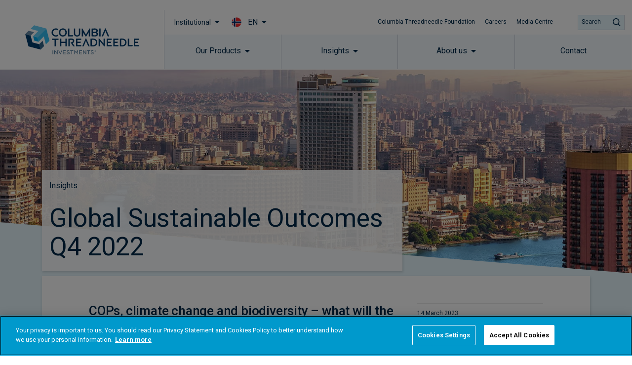

--- FILE ---
content_type: text/html; charset=UTF-8
request_url: https://www.columbiathreadneedle.com/en/no/institutional/insights/global-sustainable-outcomes-q4-2022/
body_size: 101797
content:
<!DOCTYPE html>
<html lang="en-US" prefix="og: http://ogp.me/ns#">
<head>
	<meta charset="UTF-8">
	<meta name="viewport" content="width=device-width, initial-scale=1.0, viewport-fit=cover" />		<script></script><meta name='robots' content='max-image-preview:large' />
<title>Global Sustainable Outcomes Q4 2022</title>
<meta name="description" content="COPs, climate change and biodiversity – what will the recent conferences actually achieve?"/>
<meta name="robots" content="index,follow"/>
<link rel="canonical" href="https://www.columbiathreadneedle.com/en/no/institutional/insights/global-sustainable-outcomes-q4-2022/" />
<meta property="og:locale" content="en_US">
<meta property="og:type" content="article">
<meta property="og:title" content="Global Sustainable Outcomes Q4 2022">
<meta property="og:description" content="COPs, climate change and biodiversity – what will the recent conferences actually achieve?">
<meta property="og:url" content="https://www.columbiathreadneedle.com/en/no/institutional/insights/global-sustainable-outcomes-q4-2022/">
<meta property="og:site_name" content="Norway - EN - Institutional">
<meta property="og:updated_time" content="2023-05-04T09:32:45+00:00">
<meta property="og:image" content="https://www.columbiathreadneedle.com/uploads/2023/03/3e241f7eb6d0ab8476da0b9538eac365/egypt-1370918272_1920-x-500px.jpg">
<meta property="og:image:secure_url" content="https://www.columbiathreadneedle.com/uploads/2023/03/3e241f7eb6d0ab8476da0b9538eac365/egypt-1370918272_1920-x-500px.jpg">
<meta property="og:image:width" content="1920">
<meta property="og:image:height" content="500">
<meta property="og:image:alt" content="Egypt, View of Nile">
<meta property="og:image:type" content="image/jpeg">
<meta name="twitter:card" content="summary_large_image">
<meta name="twitter:title" content="Global Sustainable Outcomes Q4 2022">
<meta name="twitter:description" content="COPs, climate change and biodiversity – what will the recent conferences actually achieve?">
<meta name="twitter:image" content="https://www.columbiathreadneedle.com/uploads/2023/03/3e241f7eb6d0ab8476da0b9538eac365/egypt-1370918272_1920-x-500px.jpg">
<link rel='dns-prefetch' href='//www.columbiathreadneedle.com' />
<script>window.docdone=!1,window.addEventListener("load",(()=>{const e=document.querySelectorAll("[data-ksys-app-template-id]").length>0?3e4:5e3,d=setTimeout((()=>{window.docdone=!0,clearTimeout(d)}),e)}));</script><link rel='stylesheet' id='wp-block-library-css' href='https://www.columbiathreadneedle.com/en/no/institutional/wp-includes/css/dist/block-library/style.min.css?ver=6.5.5' type='text/css' media='all' />
<style id='classic-theme-styles-inline-css' type='text/css'>
/*! This file is auto-generated */
.wp-block-button__link{color:#fff;background-color:#32373c;border-radius:9999px;box-shadow:none;text-decoration:none;padding:calc(.667em + 2px) calc(1.333em + 2px);font-size:1.125em}.wp-block-file__button{background:#32373c;color:#fff;text-decoration:none}
</style>
<style id='global-styles-inline-css' type='text/css'>
body{--wp--preset--color--black: #000000;--wp--preset--color--cyan-bluish-gray: #abb8c3;--wp--preset--color--white: #ffffff;--wp--preset--color--pale-pink: #f78da7;--wp--preset--color--vivid-red: #cf2e2e;--wp--preset--color--luminous-vivid-orange: #ff6900;--wp--preset--color--luminous-vivid-amber: #fcb900;--wp--preset--color--light-green-cyan: #7bdcb5;--wp--preset--color--vivid-green-cyan: #00d084;--wp--preset--color--pale-cyan-blue: #8ed1fc;--wp--preset--color--vivid-cyan-blue: #0693e3;--wp--preset--color--vivid-purple: #9b51e0;--wp--preset--gradient--vivid-cyan-blue-to-vivid-purple: linear-gradient(135deg,rgba(6,147,227,1) 0%,rgb(155,81,224) 100%);--wp--preset--gradient--light-green-cyan-to-vivid-green-cyan: linear-gradient(135deg,rgb(122,220,180) 0%,rgb(0,208,130) 100%);--wp--preset--gradient--luminous-vivid-amber-to-luminous-vivid-orange: linear-gradient(135deg,rgba(252,185,0,1) 0%,rgba(255,105,0,1) 100%);--wp--preset--gradient--luminous-vivid-orange-to-vivid-red: linear-gradient(135deg,rgba(255,105,0,1) 0%,rgb(207,46,46) 100%);--wp--preset--gradient--very-light-gray-to-cyan-bluish-gray: linear-gradient(135deg,rgb(238,238,238) 0%,rgb(169,184,195) 100%);--wp--preset--gradient--cool-to-warm-spectrum: linear-gradient(135deg,rgb(74,234,220) 0%,rgb(151,120,209) 20%,rgb(207,42,186) 40%,rgb(238,44,130) 60%,rgb(251,105,98) 80%,rgb(254,248,76) 100%);--wp--preset--gradient--blush-light-purple: linear-gradient(135deg,rgb(255,206,236) 0%,rgb(152,150,240) 100%);--wp--preset--gradient--blush-bordeaux: linear-gradient(135deg,rgb(254,205,165) 0%,rgb(254,45,45) 50%,rgb(107,0,62) 100%);--wp--preset--gradient--luminous-dusk: linear-gradient(135deg,rgb(255,203,112) 0%,rgb(199,81,192) 50%,rgb(65,88,208) 100%);--wp--preset--gradient--pale-ocean: linear-gradient(135deg,rgb(255,245,203) 0%,rgb(182,227,212) 50%,rgb(51,167,181) 100%);--wp--preset--gradient--electric-grass: linear-gradient(135deg,rgb(202,248,128) 0%,rgb(113,206,126) 100%);--wp--preset--gradient--midnight: linear-gradient(135deg,rgb(2,3,129) 0%,rgb(40,116,252) 100%);--wp--preset--font-size--small: 13px;--wp--preset--font-size--medium: 20px;--wp--preset--font-size--large: 36px;--wp--preset--font-size--x-large: 42px;--wp--preset--spacing--20: 0.44rem;--wp--preset--spacing--30: 0.67rem;--wp--preset--spacing--40: 1rem;--wp--preset--spacing--50: 1.5rem;--wp--preset--spacing--60: 2.25rem;--wp--preset--spacing--70: 3.38rem;--wp--preset--spacing--80: 5.06rem;--wp--preset--shadow--natural: 6px 6px 9px rgba(0, 0, 0, 0.2);--wp--preset--shadow--deep: 12px 12px 50px rgba(0, 0, 0, 0.4);--wp--preset--shadow--sharp: 6px 6px 0px rgba(0, 0, 0, 0.2);--wp--preset--shadow--outlined: 6px 6px 0px -3px rgba(255, 255, 255, 1), 6px 6px rgba(0, 0, 0, 1);--wp--preset--shadow--crisp: 6px 6px 0px rgba(0, 0, 0, 1);}:where(.is-layout-flex){gap: 0.5em;}:where(.is-layout-grid){gap: 0.5em;}body .is-layout-flex{display: flex;}body .is-layout-flex{flex-wrap: wrap;align-items: center;}body .is-layout-flex > *{margin: 0;}body .is-layout-grid{display: grid;}body .is-layout-grid > *{margin: 0;}:where(.wp-block-columns.is-layout-flex){gap: 2em;}:where(.wp-block-columns.is-layout-grid){gap: 2em;}:where(.wp-block-post-template.is-layout-flex){gap: 1.25em;}:where(.wp-block-post-template.is-layout-grid){gap: 1.25em;}.has-black-color{color: var(--wp--preset--color--black) !important;}.has-cyan-bluish-gray-color{color: var(--wp--preset--color--cyan-bluish-gray) !important;}.has-white-color{color: var(--wp--preset--color--white) !important;}.has-pale-pink-color{color: var(--wp--preset--color--pale-pink) !important;}.has-vivid-red-color{color: var(--wp--preset--color--vivid-red) !important;}.has-luminous-vivid-orange-color{color: var(--wp--preset--color--luminous-vivid-orange) !important;}.has-luminous-vivid-amber-color{color: var(--wp--preset--color--luminous-vivid-amber) !important;}.has-light-green-cyan-color{color: var(--wp--preset--color--light-green-cyan) !important;}.has-vivid-green-cyan-color{color: var(--wp--preset--color--vivid-green-cyan) !important;}.has-pale-cyan-blue-color{color: var(--wp--preset--color--pale-cyan-blue) !important;}.has-vivid-cyan-blue-color{color: var(--wp--preset--color--vivid-cyan-blue) !important;}.has-vivid-purple-color{color: var(--wp--preset--color--vivid-purple) !important;}.has-black-background-color{background-color: var(--wp--preset--color--black) !important;}.has-cyan-bluish-gray-background-color{background-color: var(--wp--preset--color--cyan-bluish-gray) !important;}.has-white-background-color{background-color: var(--wp--preset--color--white) !important;}.has-pale-pink-background-color{background-color: var(--wp--preset--color--pale-pink) !important;}.has-vivid-red-background-color{background-color: var(--wp--preset--color--vivid-red) !important;}.has-luminous-vivid-orange-background-color{background-color: var(--wp--preset--color--luminous-vivid-orange) !important;}.has-luminous-vivid-amber-background-color{background-color: var(--wp--preset--color--luminous-vivid-amber) !important;}.has-light-green-cyan-background-color{background-color: var(--wp--preset--color--light-green-cyan) !important;}.has-vivid-green-cyan-background-color{background-color: var(--wp--preset--color--vivid-green-cyan) !important;}.has-pale-cyan-blue-background-color{background-color: var(--wp--preset--color--pale-cyan-blue) !important;}.has-vivid-cyan-blue-background-color{background-color: var(--wp--preset--color--vivid-cyan-blue) !important;}.has-vivid-purple-background-color{background-color: var(--wp--preset--color--vivid-purple) !important;}.has-black-border-color{border-color: var(--wp--preset--color--black) !important;}.has-cyan-bluish-gray-border-color{border-color: var(--wp--preset--color--cyan-bluish-gray) !important;}.has-white-border-color{border-color: var(--wp--preset--color--white) !important;}.has-pale-pink-border-color{border-color: var(--wp--preset--color--pale-pink) !important;}.has-vivid-red-border-color{border-color: var(--wp--preset--color--vivid-red) !important;}.has-luminous-vivid-orange-border-color{border-color: var(--wp--preset--color--luminous-vivid-orange) !important;}.has-luminous-vivid-amber-border-color{border-color: var(--wp--preset--color--luminous-vivid-amber) !important;}.has-light-green-cyan-border-color{border-color: var(--wp--preset--color--light-green-cyan) !important;}.has-vivid-green-cyan-border-color{border-color: var(--wp--preset--color--vivid-green-cyan) !important;}.has-pale-cyan-blue-border-color{border-color: var(--wp--preset--color--pale-cyan-blue) !important;}.has-vivid-cyan-blue-border-color{border-color: var(--wp--preset--color--vivid-cyan-blue) !important;}.has-vivid-purple-border-color{border-color: var(--wp--preset--color--vivid-purple) !important;}.has-vivid-cyan-blue-to-vivid-purple-gradient-background{background: var(--wp--preset--gradient--vivid-cyan-blue-to-vivid-purple) !important;}.has-light-green-cyan-to-vivid-green-cyan-gradient-background{background: var(--wp--preset--gradient--light-green-cyan-to-vivid-green-cyan) !important;}.has-luminous-vivid-amber-to-luminous-vivid-orange-gradient-background{background: var(--wp--preset--gradient--luminous-vivid-amber-to-luminous-vivid-orange) !important;}.has-luminous-vivid-orange-to-vivid-red-gradient-background{background: var(--wp--preset--gradient--luminous-vivid-orange-to-vivid-red) !important;}.has-very-light-gray-to-cyan-bluish-gray-gradient-background{background: var(--wp--preset--gradient--very-light-gray-to-cyan-bluish-gray) !important;}.has-cool-to-warm-spectrum-gradient-background{background: var(--wp--preset--gradient--cool-to-warm-spectrum) !important;}.has-blush-light-purple-gradient-background{background: var(--wp--preset--gradient--blush-light-purple) !important;}.has-blush-bordeaux-gradient-background{background: var(--wp--preset--gradient--blush-bordeaux) !important;}.has-luminous-dusk-gradient-background{background: var(--wp--preset--gradient--luminous-dusk) !important;}.has-pale-ocean-gradient-background{background: var(--wp--preset--gradient--pale-ocean) !important;}.has-electric-grass-gradient-background{background: var(--wp--preset--gradient--electric-grass) !important;}.has-midnight-gradient-background{background: var(--wp--preset--gradient--midnight) !important;}.has-small-font-size{font-size: var(--wp--preset--font-size--small) !important;}.has-medium-font-size{font-size: var(--wp--preset--font-size--medium) !important;}.has-large-font-size{font-size: var(--wp--preset--font-size--large) !important;}.has-x-large-font-size{font-size: var(--wp--preset--font-size--x-large) !important;}
.wp-block-navigation a:where(:not(.wp-element-button)){color: inherit;}
:where(.wp-block-post-template.is-layout-flex){gap: 1.25em;}:where(.wp-block-post-template.is-layout-grid){gap: 1.25em;}
:where(.wp-block-columns.is-layout-flex){gap: 2em;}:where(.wp-block-columns.is-layout-grid){gap: 2em;}
.wp-block-pullquote{font-size: 1.5em;line-height: 1.6;}
</style>
<link rel='stylesheet' id='menu-image-css' href='https://www.columbiathreadneedle.com/en/no/institutional/wp-content/plugins/menu-image/menu-image.css?ver=1.1' type='text/css' media='all' />
<link rel='stylesheet' id='blank-theme-style-css' href='https://www.columbiathreadneedle.com/en/no/institutional/wp-content/themes/blank-theme/style.css?ver=6.5.5' type='text/css' media='all' />
<link rel='stylesheet' id='kurtosys-elements-css' href='https://www.columbiathreadneedle.com/en/no/institutional/wp-content/plugins/kurtosys-elements/assets/css/kurtosys-elements.css?ver=1.15.9' type='text/css' media='all' />
<link rel='stylesheet' id='kurtosys-elements-skin-css' href='https://www.columbiathreadneedle.com/en/no/institutional/wp-content/plugins/kurtosys-elements/assets/css/kurtosys-elements-skin.css?ver=1.15.9' type='text/css' media='all' />
<link rel='stylesheet' id='font-awesome-css' href='https://www.columbiathreadneedle.com/en/no/institutional/wp-content/plugins/elementor/assets/lib/font-awesome/css/font-awesome.min.css?ver=4.7.0' type='text/css' media='all' />
<link rel='stylesheet' id='kurtosys-menu-public-css' href='https://www.columbiathreadneedle.com/en/no/institutional/wp-content/plugins/kurtosys-menu/assets/public/css/public.css?ver=1.5.8.3' type='text/css' media='all' />
<link rel='stylesheet' id='cherry-handler-css-css' href='https://www.columbiathreadneedle.com/en/no/institutional/wp-content/plugins/kurtosys-menu/cherry-framework/modules/cherry-handler/assets/css/cherry-handler-styles.min.css?ver=1.5.11' type='text/css' media='all' />
<link rel='stylesheet' id='elementor-icons-css' href='https://www.columbiathreadneedle.com/en/no/institutional/wp-content/plugins/elementor/assets/lib/eicons/css/elementor-icons.min.css?ver=5.17.0' type='text/css' media='all' />
<link rel='stylesheet' id='elementor-frontend-legacy-css' href='https://www.columbiathreadneedle.com/en/no/institutional/wp-content/plugins/elementor/assets/css/frontend-legacy.min.css?ver=3.10.2' type='text/css' media='all' />
<link rel='stylesheet' id='elementor-frontend-css' href='https://www.columbiathreadneedle.com/en/no/institutional/wp-content/plugins/elementor/assets/css/frontend.min.css?ver=3.10.2' type='text/css' media='all' />
<style id='elementor-frontend-inline-css' type='text/css'>
.elementor-kit-4903{--e-global-typography-primary-font-family:"Roboto";--e-global-typography-primary-font-weight:600;--e-global-typography-secondary-font-family:"Roboto Slab";--e-global-typography-secondary-font-weight:400;--e-global-typography-text-font-family:"Roboto";--e-global-typography-text-font-weight:400;--e-global-typography-accent-font-family:"Roboto";--e-global-typography-accent-font-weight:500;}.elementor-section.elementor-section-boxed > .elementor-container{max-width:1140px;}.e-con{--container-max-width:1140px;}.elementor-widget:not(:last-child){margin-bottom:20px;}.elementor-element{--widgets-spacing:20px;}{}h1.entry-title{display:var(--page-title-display);}.elementor-kit-4903 e-page-transition{background-color:#FFBC7D;}@media(max-width:1024px){.elementor-section.elementor-section-boxed > .elementor-container{max-width:1024px;}.e-con{--container-max-width:1024px;}}@media(max-width:767px){.elementor-section.elementor-section-boxed > .elementor-container{max-width:767px;}.e-con{--container-max-width:767px;}}/* Start custom CSS *//*
Reset & Normalize Override Styles
Author: Kurtosys Systems
Updated: 2021-07-15 16:57:31
*/

*,
:after,
:before {
  -webkit-box-sizing: border-box;
  -moz-box-sizing: border-box;
  -ms-box-sizing: border-box;
  box-sizing: border-box;
}

html {
  line-height: 1.15;
  -webkit-text-size-adjust: 100%;
  -ms-text-size-adjust: 100%;
}

body {
  margin: 0;
  padding: 0;
  line-height: 1.5;
}

main {
  display: block;
}

hr {
  box-sizing: content-box;
  height: 0;
  overflow: visible;
}

pre {
  font-family: monospace, monospace;
  font-size: 1em;
}

label {
  display: inline-block;
  line-height: 1;
  margin: 0;
}

button,
input,
optgroup,
select,
textarea {
  font-family: inherit;
  font-size: 1rem;
  line-height: 1.15;
  margin: 0;
}

input[type="date"],
input[type="email"],
input[type="number"],
input[type="password"],
input[type="search"],
input[type="tel"],
input[type="text"],
select,
textarea {
  width: 100%;
  border: none;
  -webkit-border-radius: 0;
  border-radius: 0;
  padding: 0.5rem 1rem;
  -webkit-transition: none;
  -o-transition: none;
  transition: none;
  flex: 0 1 auto;
}

input[type="date"]:focus,
input[type="email"]:focus,
input[type="number"]:focus,
input[type="password"]:focus,
input[type="search"]:focus,
input[type="tel"]:focus,
input[type="text"]:focus,
select:focus,
textarea:focus {
  border-color: #333;
  outline: 0 none;
}

button,
input {
  overflow: visible;
}

button,
select {
  text-transform: none;
}

[type="button"],
[type="reset"],
[type="submit"],
button {
  width: auto;
  -webkit-appearance: button;
  border-width: unset;
  border-color: unset;
  border-style: unset;
}

[type="button"]::-moz-focus-inner,
[type="reset"]::-moz-focus-inner,
[type="submit"]::-moz-focus-inner,
button::-moz-focus-inner {
  border-style: none;
  padding: 0;
}

[type="button"]:-moz-focusring,
[type="reset"]:-moz-focusring,
[type="submit"]:-moz-focusring,
button:-moz-focusring {
  outline: 1px dotted ButtonText;
}

[type="button"],
[type="submit"],
button {
  display: inline-block;
  font-weight: 400;
  color: inherit;
  text-align: center;
  white-space: nowrap;
  -webkit-user-select: none;
  -moz-user-select: none;
  -ms-user-select: none;
  user-select: none;
  background-color: transparent;
  border: 1px solid inherit;
  padding: 0.5rem 1rem;
  font-size: 1rem;
  -webkit-border-radius: 0;
  border-radius: 0;
  -webkit-transition: none;
  -o-transition: none;
  transition: none;
}

[type="button"]:focus,
[type="submit"]:focus,
button:focus {
  outline: 1px dotted ButtonText;
}

[type="button"]:focus,
[type="button"]:hover,
[type="submit"]:focus,
[type="submit"]:hover,
button:focus,
button:hover {
  color: inherit;
  background-color: inherit;
  text-decoration: none;
}

[type="button"]:not(:disabled),
[type="submit"]:not(:disabled),
button:not(:disabled) {
  cursor: pointer;
}

fieldset {
  padding: 0.35em 0.75em 0.625em;
}

legend {
  -webkit-box-sizing: border-box;
  box-sizing: border-box;
  color: inherit;
  display: table;
  max-width: 100%;
  padding: 0;
  white-space: normal;
}

progress {
  vertical-align: baseline;
}

textarea {
  overflow: auto;
  resize: vertical;
}

[type="checkbox"],
[type="radio"] {
  -webkit-box-sizing: border-box;
  box-sizing: border-box;
  padding: 0;
}

[type="number"]::-webkit-inner-spin-button,
[type="number"]::-webkit-outer-spin-button {
  height: auto;
}

[type="search"] {
  -webkit-appearance: textfield;
  outline-offset: -2px;
}

[type="search"]::-webkit-search-decoration {
  -webkit-appearance: none;
}

::-webkit-file-upload-button {
  -webkit-appearance: button;
  font: inherit;
}

select {
  display: block;
}

table {
  border-collapse: separate;
}

table td,
table th {
  padding: 0.5rem 1rem;
  line-height: inherit;
  vertical-align: center;
  border: none;
}

table th {
  font-weight: 700;
}

table tfoot th,
table thead th {
  font-size: 1rem;
}

table caption + thead tr:first-child td,
table caption + thead tr:first-child th,
table colgroup + thead tr:first-child td,
table colgroup + thead tr:first-child th,
table thead:first-child tr:first-child td,
table thead:first-child tr:first-child th {
  border-top: none;
}

table tbody > tr:nth-child(odd) > td,
table tbody > tr:nth-child(odd) > th {
  background-color: transparent;
}

table tbody tr:hover > td,
table tbody tr:hover > th {
  background-color: transparent;
}


/*custom css - located in Theme Style*/
.ksys-section:nth-child(even) {
    background: #F9F9FA;
}

.elementor-29035 .elementor-element.elementor-element-605cbbc9 > .elementor-element-populated {
    background-color: #ffffff;
}


/* Loading Spinners */
/* Hide the default app loading svg and inner path */
[data-ksys-app-template-id^="ksys-app-"] > svg, #fundCenter > svg,
[data-ksys-app-template-id^="ksys-app-"] > svg path, #fundCenter > svg path {
    display: none;
}



/* 
 FIX FOR MOBILE NAV NOT APPEARING WHEN USER CLICKS ON THE BUTTON 
 */
@media (max-width: 1200px) {
    body.cti-mobile-nav-visible div.cti-header-ready section.elementor-element-301d0779 {
        /* Standard syntax */
        transform: translateX(0) !important;

        /* Vendor prefixes for different browsers */
        -webkit-transform: translateX(0) !important;
        /* Safari and Chrome */
        -moz-transform: translateX(0) !important;
        /* Firefox */
        -ms-transform: translateX(0) !important;
        /* Internet Explorer */
        -o-transform: translateX(0) !important;
        /* Opera */
    }
}

/* menu trigger fix for mobile */ 
@media (max-width: 1200px) {

    body.cti-mobile-nav-visible .cti-header-nav-bar-col.cti-main-bg-overlay {
        background: rgba(60, 60, 60, 0.5);
    }

    .cti-header-mobile .cti-header-nav-bar-col>.elementor-column-wrap>.elementor-widget-wrap>section {
        background: white;
        width: 375px;
        pointer-events: all;
        z-index: 20;
        -webkit-transform: translateX(375px);
        /* Safari and Chrome */
        -moz-transform: translateX(375px);
        /* Firefox */
        -ms-transform: translateX(375px);
        /* Internet Explorer */
        -o-transform: translateX(375px);
        /* Opera */
        transform: translateX(375px);
        /* Standard syntax */
        transition: transform 0.3s ease-in;
    }

    .cti-header-mobile .cti-header-nav-bar-col.cti-mobile-nav-visible>.elementor-column-wrap>.elementor-widget-wrap>section {
        -webkit-transform: translateX(375px);
        /* Safari and Chrome */
        -moz-transform: translateX(375px);
        /* Firefox */
        -ms-transform: translateX(375px);
        /* Internet Explorer */
        -o-transform: translateX(375px);
        /* Opera */
        transform: translateX(375px);
        /* Standard syntax */
    }

    body.cti-mobile-nav-visible .cti-header-mobile .cti-header-nav-bar-col>.elementor-column-wrap>.elementor-widget-wrap>section {
        transform: translateX(0) !important;
        -webkit-transform: translateX(0) !important;
        -moz-transform: translateX(0) !important;
        -ms-transform: translateX(0) !important;
        -o-transform: translateX(0) !important;
    }
}

/* Style for the sticky section container */
#sticky-section .elementor-container {
  display: flex;
  flex-wrap: wrap;
  justify-content: space-between;
  padding: 0px; /* Adjust padding as needed */
}

/* Style for the buttons */
#sticky-section .anchor-button {
  margin: 0px; /* Adjust spacing between buttons */
}
/*remove default padding */
#sticky-section .elementor-column-wrap .elementor-element-populated{
    padding: 0px !important;
}

#sticky-section .anchor-button a {
  display: block;
  padding: 20px; /* Adjust padding for buttons */
  text-decoration: none;
  color: #1a1a1a; /* Default text color */
  transition: background-color 0.3s, color 0.3s; /* Smooth transition for hover and active states */
}

/* Active button styling */
#sticky-section .anchor-button.active a {
  background-color: #002949; /* Active background color */
  color: #ffffff; /* Active text color */
}

/* Hover state styling */
#sticky-section .anchor-button a:hover {
  background-color: #e0e0e0; /* Hover background color */
  color: #1a1a1a; /* Hover text color */
}

/* Add left border to all but the first button */
#sticky-section .anchor-button:not(:first-child) a {
  border-left: 1px solid #cccccc; /* Adjust border color */
}

#sticky-section {
    position: -webkit-sticky;
    position: sticky;
    top: 70px; /* Adjust this value based on your sticky header height */
}

/* ─────────────────────────────────────────────
   Wrapper (modal card)
   ───────────────────────────────────────────── */
#commentary-snippet,
#manual-commentary {
  font-family: inherit;
  background: #fff;
  border-radius: 4px;
  max-width: 100%;
  margin: 0 auto;
  min-height: 250px;
  padding: 0px;
  display: flex;
  flex-direction: column;
  justify-content: space-between;  
  text-align: left;
}

/* ─────────────────────────────────────────────
   Heading
   ───────────────────────────────────────────── */
.commentary-title {
  font-size: 32px;        
  font-weight: 500;        
  margin-bottom: 20px;      
  color: #003865;    
  line-height: 1.16em;
}

/* ─────────────────────────────────────────────
   Body copy
   ───────────────────────────────────────────── */
.commentary-text,
.commentary-text p {
  font-style: normal;
  font-weight: normal;
  font-size: 20px;          
  line-height: 1.5em;      
  color: #3c3c3c;           
  margin: 0 0 20px;        
}

/* ─────────────────────────────────────────────
   Action buttons
   ───────────────────────────────────────────── */
.commentary-actions {
  margin-top: auto;
  display: flex;
  justify-content: center;
  gap: 1.5rem;
}

.commentary-actions button {
  background-color: rgb(0, 159, 223);  
  color: #fff;                         
  border: none;
  font-size: 0.95rem;
  padding: 10px 36px;                  
  cursor: pointer;
  min-width: 140px;
  transition: background-color 0.15s ease-in-out;
}

.commentary-actions button:hover {
  background-color: rgb(0, 140, 196);  
}

/*──────────────── MOBILE (≤ 480 px) ───────────────*/
@media (max-width: 480px) {

  /* card wraps edge-to-edge with comfy padding */
  #commentary-snippet,
  #manual-commentary {
    padding: 24px 20px;
    max-width: 100%;
    min-height: 0;               /* let height grow naturally */
  }

  /* heading scales down / tighter line-height */
  .commentary-title {
    font-size: 24px;             /* ↓ from 32px */
    line-height: 1.25em;
    margin-bottom: 16px;
  }

  /* body copy: 16 px / shorter para spacing */
  .commentary-text,
  .commentary-text p {
    font-size: 16px;
    line-height: 1.45em;
    margin: 0 0 16px;
  }

  /* stack buttons vertically, full-width */
  .commentary-actions {
    flex-direction: column;
    gap: 12px;
    align-items: stretch;        /* make them 100 % wide */
  }

  .commentary-actions button {
    min-width: 0;                /* allow 100 % width */
    width: 100%;
    padding: 12px 0;            /* taller touch area */
    font-size: 0.95rem;          /* keep same font size */
  }
  .commentary-yes{
      text-wrap: auto;
  }
  .commentary-no{
      text-wrap: auto;
  }
}/* End custom CSS */
.elementor-widget-heading .elementor-heading-title{font-family:var( --e-global-typography-primary-font-family ), Sans-serif;font-weight:var( --e-global-typography-primary-font-weight );}.elementor-widget-image .widget-image-caption{font-family:var( --e-global-typography-text-font-family ), Sans-serif;font-weight:var( --e-global-typography-text-font-weight );}.elementor-widget-text-editor{font-family:var( --e-global-typography-text-font-family ), Sans-serif;font-weight:var( --e-global-typography-text-font-weight );}.elementor-widget-button .elementor-button{font-family:var( --e-global-typography-accent-font-family ), Sans-serif;font-weight:var( --e-global-typography-accent-font-weight );}.elementor-widget-divider .elementor-divider__text{font-family:var( --e-global-typography-secondary-font-family ), Sans-serif;font-weight:var( --e-global-typography-secondary-font-weight );}.elementor-widget-image-box .elementor-image-box-title{font-family:var( --e-global-typography-primary-font-family ), Sans-serif;font-weight:var( --e-global-typography-primary-font-weight );}.elementor-widget-image-box .elementor-image-box-description{font-family:var( --e-global-typography-text-font-family ), Sans-serif;font-weight:var( --e-global-typography-text-font-weight );}.elementor-widget-icon-box .elementor-icon-box-title, .elementor-widget-icon-box .elementor-icon-box-title a{font-family:var( --e-global-typography-primary-font-family ), Sans-serif;font-weight:var( --e-global-typography-primary-font-weight );}.elementor-widget-icon-box .elementor-icon-box-description{font-family:var( --e-global-typography-text-font-family ), Sans-serif;font-weight:var( --e-global-typography-text-font-weight );}.elementor-widget-image-gallery .gallery-item .gallery-caption{font-family:var( --e-global-typography-accent-font-family ), Sans-serif;font-weight:var( --e-global-typography-accent-font-weight );}.elementor-widget-icon-list .elementor-icon-list-item > .elementor-icon-list-text, .elementor-widget-icon-list .elementor-icon-list-item > a{font-family:var( --e-global-typography-text-font-family ), Sans-serif;font-weight:var( --e-global-typography-text-font-weight );}.elementor-widget-counter .elementor-counter-number-wrapper{font-family:var( --e-global-typography-primary-font-family ), Sans-serif;font-weight:var( --e-global-typography-primary-font-weight );}.elementor-widget-counter .elementor-counter-title{font-family:var( --e-global-typography-secondary-font-family ), Sans-serif;font-weight:var( --e-global-typography-secondary-font-weight );}.elementor-widget-progress .elementor-title{font-family:var( --e-global-typography-text-font-family ), Sans-serif;font-weight:var( --e-global-typography-text-font-weight );}.elementor-widget-testimonial .elementor-testimonial-content{font-family:var( --e-global-typography-text-font-family ), Sans-serif;font-weight:var( --e-global-typography-text-font-weight );}.elementor-widget-testimonial .elementor-testimonial-name{font-family:var( --e-global-typography-primary-font-family ), Sans-serif;font-weight:var( --e-global-typography-primary-font-weight );}.elementor-widget-testimonial .elementor-testimonial-job{font-family:var( --e-global-typography-secondary-font-family ), Sans-serif;font-weight:var( --e-global-typography-secondary-font-weight );}.elementor-widget-tabs .elementor-tab-title{font-family:var( --e-global-typography-primary-font-family ), Sans-serif;font-weight:var( --e-global-typography-primary-font-weight );}.elementor-widget-tabs .elementor-tab-content{font-family:var( --e-global-typography-text-font-family ), Sans-serif;font-weight:var( --e-global-typography-text-font-weight );}.elementor-widget-accordion .elementor-accordion-title{font-family:var( --e-global-typography-primary-font-family ), Sans-serif;font-weight:var( --e-global-typography-primary-font-weight );}.elementor-widget-accordion .elementor-tab-content{font-family:var( --e-global-typography-text-font-family ), Sans-serif;font-weight:var( --e-global-typography-text-font-weight );}.elementor-widget-toggle .elementor-toggle-title{font-family:var( --e-global-typography-primary-font-family ), Sans-serif;font-weight:var( --e-global-typography-primary-font-weight );}.elementor-widget-toggle .elementor-tab-content{font-family:var( --e-global-typography-text-font-family ), Sans-serif;font-weight:var( --e-global-typography-text-font-weight );}.elementor-widget-alert .elementor-alert-title{font-family:var( --e-global-typography-primary-font-family ), Sans-serif;font-weight:var( --e-global-typography-primary-font-weight );}.elementor-widget-alert .elementor-alert-description{font-family:var( --e-global-typography-text-font-family ), Sans-serif;font-weight:var( --e-global-typography-text-font-weight );}.elementor-widget-advanced-filter-box .filter-box-title h2{font-family:var( --e-global-typography-primary-font-family ), Sans-serif;font-weight:var( --e-global-typography-primary-font-weight );}.elementor-widget-advanced-filter-box .kurtosys-search-filter__input, .elementor-widget-advanced-filter-box .kurtosys-search-filter__input::placeholder{font-family:var( --e-global-typography-primary-font-family ), Sans-serif;font-weight:var( --e-global-typography-primary-font-weight );}.elementor-widget-advanced-filter-box .advanced-filter-container-data .search-container .search-wrapper .posts ul li a{font-family:var( --e-global-typography-primary-font-family ), Sans-serif;font-weight:var( --e-global-typography-primary-font-weight );}.elementor-widget-advanced-filter-box .placeholder > span,
                .elementor-widget-advanced-filter-box .kts-container-selectors label{font-family:var( --e-global-typography-primary-font-family ), Sans-serif;font-weight:var( --e-global-typography-primary-font-weight );}.elementor-widget-advanced-filter-box .kurtosys-remove-all-filters__button{font-family:var( --e-global-typography-primary-font-family ), Sans-serif;font-weight:var( --e-global-typography-primary-font-weight );}.elementor-widget-advanced-filter-box .advanced-active-filters .active-tags .item-tag{font-family:var( --e-global-typography-primary-font-family ), Sans-serif;font-weight:var( --e-global-typography-primary-font-weight );}.elementor-widget-advanced-timeline .slick-dots li span{font-family:var( --e-global-typography-primary-font-family ), Sans-serif;font-weight:var( --e-global-typography-primary-font-weight );}.elementor-widget-advanced-timeline .slick-dots li:hover span{font-family:var( --e-global-typography-primary-font-family ), Sans-serif;font-weight:var( --e-global-typography-primary-font-weight );}.elementor-widget-advanced-timeline .slick-dots li.slick-active span{font-family:var( --e-global-typography-primary-font-family ), Sans-serif;font-weight:var( --e-global-typography-primary-font-weight );}.elementor-widget-dynamic-authors .dynamic-author .kurtosys-dynamic-author-info .kurtosys-dynamic-author-name, 
                .elementor-widget-dynamic-authors .dynamic-author .kurtosys-dynamic-author-info .kurtosys-dynamic-author-name a{font-family:var( --e-global-typography-primary-font-family ), Sans-serif;font-weight:var( --e-global-typography-primary-font-weight );}.elementor-widget-expandable-text{font-family:var( --e-global-typography-text-font-family ), Sans-serif;font-weight:var( --e-global-typography-text-font-weight );}.elementor-widget-expandable-text .button-value{font-family:var( --e-global-typography-text-font-family ), Sans-serif;font-weight:var( --e-global-typography-text-font-weight );}.elementor-widget-filtered-search-results .search-results-amount .amount{font-family:var( --e-global-typography-primary-font-family ), Sans-serif;font-weight:var( --e-global-typography-primary-font-weight );}.elementor-widget-filtered-search-results .search-results-amount .text{font-family:var( --e-global-typography-primary-font-family ), Sans-serif;font-weight:var( --e-global-typography-primary-font-weight );}.elementor-widget-filtered-search-results .search-results-amount .reset-btn{font-family:var( --e-global-typography-primary-font-family ), Sans-serif;font-weight:var( --e-global-typography-primary-font-weight );}.elementor-widget-kurtosys-load-more span.elementor-button, .elementor-widget-kurtosys-load-more .elementor-button{font-family:var( --e-global-typography-accent-font-family ), Sans-serif;font-weight:var( --e-global-typography-accent-font-weight );}.elementor-widget-post-filters .single-post .title h3{font-family:var( --e-global-typography-primary-font-family ), Sans-serif;font-weight:var( --e-global-typography-primary-font-weight );}.elementor-widget-post-filters .single-post .excerpt-wrapper{font-family:var( --e-global-typography-primary-font-family ), Sans-serif;font-weight:var( --e-global-typography-primary-font-weight );}.elementor-widget-post-filters .single-post .button-wrapper a{font-family:var( --e-global-typography-primary-font-family ), Sans-serif;font-weight:var( --e-global-typography-primary-font-weight );}.elementor-widget-post-filters .table-header .quarter .quarter-text{font-family:var( --e-global-typography-primary-font-family ), Sans-serif;font-weight:var( --e-global-typography-primary-font-weight );}.elementor-widget-post-filters .single-row .quarter{font-family:var( --e-global-typography-primary-font-family ), Sans-serif;font-weight:var( --e-global-typography-primary-font-weight );}.elementor-widget-post-filters .pagination-number{font-family:var( --e-global-typography-primary-font-family ), Sans-serif;font-weight:var( --e-global-typography-primary-font-weight );}.elementor-widget-post-filters .load-more .button{font-family:var( --e-global-typography-primary-font-family ), Sans-serif;font-weight:var( --e-global-typography-primary-font-weight );}.elementor-widget-kurtosys-post-list-plus .kurtosys-plp-title, .elementor-widget-kurtosys-post-list-plus .kurtosys-plp-title a{font-family:var( --e-global-typography-primary-font-family ), Sans-serif;font-weight:var( --e-global-typography-primary-font-weight );}.elementor-widget-kurtosys-post-list-plus .kurtosys-plp-info{font-family:var( --e-global-typography-secondary-font-family ), Sans-serif;font-weight:var( --e-global-typography-secondary-font-weight );}.elementor-widget-kurtosys-post-list-plus .kurtosys-plp-excerpt p{font-family:var( --e-global-typography-text-font-family ), Sans-serif;font-weight:var( --e-global-typography-text-font-weight );}.elementor-widget-kurtosys-roll-down-tabs .kurtosys-rdt-title{font-family:var( --e-global-typography-primary-font-family ), Sans-serif;font-weight:var( --e-global-typography-primary-font-weight );}.elementor-widget-kurtosys-roll-down-tabs .kurtosys-rdt-excerpt p{font-family:var( --e-global-typography-text-font-family ), Sans-serif;font-weight:var( --e-global-typography-text-font-weight );}.elementor-widget-kurtosys-roll-down-tabs .roll-down-tabs-button{font-family:var( --e-global-typography-accent-font-family ), Sans-serif;font-weight:var( --e-global-typography-accent-font-weight );}.elementor-widget-kurtosys-roll-down-tabs .kurtosys-rdt-expandable-tab{font-family:var( --e-global-typography-accent-font-family ), Sans-serif;font-weight:var( --e-global-typography-accent-font-weight );}.elementor-widget-kurtosys-hamburger-panel .kurtosys-hamburger-panel__toggle-label{font-family:var( --e-global-typography-primary-font-family ), Sans-serif;font-weight:var( --e-global-typography-primary-font-weight );}.elementor-widget-kurtosys-hamburger-panel .kurtosys-hamburger-panel__toggle:hover .kurtosys-hamburger-panel__toggle-label{font-family:var( --e-global-typography-primary-font-family ), Sans-serif;font-weight:var( --e-global-typography-primary-font-weight );}.elementor-widget-kurtosys-logo .kurtosys-logo__text{font-family:var( --e-global-typography-primary-font-family ), Sans-serif;font-weight:var( --e-global-typography-primary-font-weight );}.elementor-widget-kurtosys-carousel  .kurtosys-carousel__content .kurtosys-carousel__item-title, .elementor-widget-kurtosys-carousel .kurtosys-banner__title{font-family:var( --e-global-typography-text-font-family ), Sans-serif;font-weight:var( --e-global-typography-text-font-weight );}.elementor-widget-kurtosys-carousel  .kurtosys-carousel__content .kurtosys-carousel__item-text, .elementor-widget-kurtosys-carousel .kurtosys-banner__text{font-family:var( --e-global-typography-text-font-family ), Sans-serif;font-weight:var( --e-global-typography-text-font-weight );}.elementor-widget-kurtosys-carousel  .kurtosys-carousel__content .kurtosys-carousel__item-button{font-family:var( --e-global-typography-accent-font-family ), Sans-serif;font-weight:var( --e-global-typography-accent-font-weight );}.elementor-widget-kurtosys-animated-box .kurtosys-animated-box__title--front{font-family:var( --e-global-typography-text-font-family ), Sans-serif;font-weight:var( --e-global-typography-text-font-weight );}.elementor-widget-kurtosys-animated-box .kurtosys-animated-box__title--back{font-family:var( --e-global-typography-text-font-family ), Sans-serif;font-weight:var( --e-global-typography-text-font-weight );}.elementor-widget-kurtosys-animated-box .kurtosys-animated-box__subtitle--front{font-family:var( --e-global-typography-text-font-family ), Sans-serif;font-weight:var( --e-global-typography-text-font-weight );}.elementor-widget-kurtosys-animated-box .kurtosys-animated-box__subtitle--back{font-family:var( --e-global-typography-text-font-family ), Sans-serif;font-weight:var( --e-global-typography-text-font-weight );}.elementor-widget-kurtosys-animated-box .kurtosys-animated-box__description--front{font-family:var( --e-global-typography-text-font-family ), Sans-serif;font-weight:var( --e-global-typography-text-font-weight );}.elementor-widget-kurtosys-animated-box .kurtosys-animated-box__description--back{font-family:var( --e-global-typography-text-font-family ), Sans-serif;font-weight:var( --e-global-typography-text-font-weight );}.elementor-widget-kurtosys-animated-box  .kurtosys-animated-box__button{font-family:var( --e-global-typography-accent-font-family ), Sans-serif;font-weight:var( --e-global-typography-accent-font-weight );}.elementor-widget-kurtosys-animated-text .kurtosys-animated-text__before-text{font-family:var( --e-global-typography-primary-font-family ), Sans-serif;font-weight:var( --e-global-typography-primary-font-weight );}.elementor-widget-kurtosys-animated-text .kurtosys-animated-text__animated-text{font-family:var( --e-global-typography-secondary-font-family ), Sans-serif;font-weight:var( --e-global-typography-secondary-font-weight );}.elementor-widget-kurtosys-animated-text .kurtosys-animated-text__after-text{font-family:var( --e-global-typography-primary-font-family ), Sans-serif;font-weight:var( --e-global-typography-primary-font-weight );}.elementor-widget-kurtosys-banner .kurtosys-banner__title{font-family:var( --e-global-typography-text-font-family ), Sans-serif;font-weight:var( --e-global-typography-text-font-weight );}.elementor-widget-kurtosys-banner .kurtosys-banner__text{font-family:var( --e-global-typography-text-font-family ), Sans-serif;font-weight:var( --e-global-typography-text-font-weight );}.elementor-widget-kurtosys-button  .kurtosys-button__state-normal .kurtosys-button__label{font-family:var( --e-global-typography-primary-font-family ), Sans-serif;font-weight:var( --e-global-typography-primary-font-weight );}.elementor-widget-kurtosys-button  .kurtosys-button__state-hover .kurtosys-button__label{font-family:var( --e-global-typography-primary-font-family ), Sans-serif;font-weight:var( --e-global-typography-primary-font-weight );}.elementor-widget-kurtosys-countdown-timer .kurtosys-countdown-timer__item-label{font-family:var( --e-global-typography-text-font-family ), Sans-serif;font-weight:var( --e-global-typography-text-font-weight );}.elementor-widget-kurtosys-countdown-timer .kurtosys-countdown-timer__item-value{font-family:var( --e-global-typography-primary-font-family ), Sans-serif;font-weight:var( --e-global-typography-primary-font-weight );}.elementor-widget-kurtosys-download-button  .kurtosys-download__label{font-family:var( --e-global-typography-accent-font-family ), Sans-serif;font-weight:var( --e-global-typography-accent-font-weight );}.elementor-widget-kurtosys-download-button  .kurtosys-download__sub-label{font-family:var( --e-global-typography-accent-font-family ), Sans-serif;font-weight:var( --e-global-typography-accent-font-weight );}.elementor-widget-kurtosys-download-button .kurtosys-download:hover .kurtosys-download__label{font-family:var( --e-global-typography-accent-font-family ), Sans-serif;font-weight:var( --e-global-typography-accent-font-weight );}.elementor-widget-kurtosys-download-button .kurtosys-download:hover .kurtosys-download__sub-label{font-family:var( --e-global-typography-accent-font-family ), Sans-serif;font-weight:var( --e-global-typography-accent-font-weight );}.elementor-widget-kurtosys-dropbar .kurtosys-dropbar__button-text{font-family:var( --e-global-typography-accent-font-family ), Sans-serif;font-weight:var( --e-global-typography-accent-font-weight );}.elementor-widget-kurtosys-dropbar .kurtosys-dropbar__content{font-family:var( --e-global-typography-text-font-family ), Sans-serif;font-weight:var( --e-global-typography-text-font-weight );}.elementor-widget-kurtosys-posts .kurtosys-posts .entry-title{font-family:var( --e-global-typography-text-font-family ), Sans-serif;font-weight:var( --e-global-typography-text-font-weight );}.elementor-widget-kurtosys-posts .kurtosys-posts .post-meta{font-family:var( --e-global-typography-text-font-family ), Sans-serif;font-weight:var( --e-global-typography-text-font-weight );}.elementor-widget-kurtosys-posts .kurtosys-posts .entry-excerpt{font-family:var( --e-global-typography-text-font-family ), Sans-serif;font-weight:var( --e-global-typography-text-font-weight );}.elementor-widget-kurtosys-posts  .kurtosys-posts .kurtosys-more{font-family:var( --e-global-typography-text-font-family ), Sans-serif;font-weight:var( --e-global-typography-text-font-weight );}.elementor-widget-kurtosys-posts .kurtosys-title-fields__item-label{font-family:var( --e-global-typography-primary-font-family ), Sans-serif;font-weight:var( --e-global-typography-primary-font-weight );}.elementor-widget-kurtosys-posts .kurtosys-content-fields__item-label{font-family:var( --e-global-typography-primary-font-family ), Sans-serif;font-weight:var( --e-global-typography-primary-font-weight );}.elementor-widget-kurtosys-progress-bar .kurtosys-progress-bar__title-text{font-family:var( --e-global-typography-primary-font-family ), Sans-serif;font-weight:var( --e-global-typography-primary-font-weight );}.elementor-widget-kurtosys-progress-bar .kurtosys-progress-bar__percent{font-family:var( --e-global-typography-primary-font-family ), Sans-serif;font-weight:var( --e-global-typography-primary-font-weight );}.elementor-widget-kurtosys-slider .kurtosys-slider__title{font-family:var( --e-global-typography-text-font-family ), Sans-serif;font-weight:var( --e-global-typography-text-font-weight );}.elementor-widget-kurtosys-slider .kurtosys-slider__subtitle{font-family:var( --e-global-typography-text-font-family ), Sans-serif;font-weight:var( --e-global-typography-text-font-weight );}.elementor-widget-kurtosys-slider .kurtosys-slider__desc{font-family:var( --e-global-typography-text-font-family ), Sans-serif;font-weight:var( --e-global-typography-text-font-weight );}.elementor-widget-kurtosys-slider  .kurtosys-slider__button--primary{font-family:var( --e-global-typography-accent-font-family ), Sans-serif;font-weight:var( --e-global-typography-accent-font-weight );}.elementor-widget-kurtosys-slider  .kurtosys-slider__button--secondary{font-family:var( --e-global-typography-accent-font-family ), Sans-serif;font-weight:var( --e-global-typography-accent-font-weight );}.elementor-widget-kurtosys-subscribe-form .kurtosys-subscribe-form__input{font-family:var( --e-global-typography-accent-font-family ), Sans-serif;font-weight:var( --e-global-typography-accent-font-weight );}.elementor-widget-kurtosys-subscribe-form .kurtosys-subscribe-form__input:focus{font-family:var( --e-global-typography-accent-font-family ), Sans-serif;font-weight:var( --e-global-typography-accent-font-weight );}.elementor-widget-kurtosys-subscribe-form .kurtosys-subscribe-form__input.mail-invalid{font-family:var( --e-global-typography-accent-font-family ), Sans-serif;font-weight:var( --e-global-typography-accent-font-weight );}.elementor-widget-kurtosys-subscribe-form  .kurtosys-subscribe-form__submit{font-family:var( --e-global-typography-accent-font-family ), Sans-serif;font-weight:var( --e-global-typography-accent-font-weight );}.elementor-widget-kurtosys-subscribe-form .kurtosys-subscribe-form--response-success .kurtosys-subscribe-form__message span{font-family:var( --e-global-typography-accent-font-family ), Sans-serif;font-weight:var( --e-global-typography-accent-font-weight );}.elementor-widget-kurtosys-subscribe-form .kurtosys-subscribe-form--response-error .kurtosys-subscribe-form__message span{font-family:var( --e-global-typography-accent-font-family ), Sans-serif;font-weight:var( --e-global-typography-accent-font-weight );}.elementor-widget-kurtosys-team-member .kurtosys-team-member__name .kurtosys-team-member__name-first{font-family:var( --e-global-typography-text-font-family ), Sans-serif;font-weight:var( --e-global-typography-text-font-weight );}.elementor-widget-kurtosys-team-member .kurtosys-team-member__name .kurtosys-team-member__name-last{font-family:var( --e-global-typography-text-font-family ), Sans-serif;font-weight:var( --e-global-typography-text-font-weight );}.elementor-widget-kurtosys-team-member .kurtosys-team-member__position{font-family:var( --e-global-typography-text-font-family ), Sans-serif;font-weight:var( --e-global-typography-text-font-weight );}.elementor-widget-kurtosys-team-member .kurtosys-team-member__desc{font-family:var( --e-global-typography-primary-font-family ), Sans-serif;font-weight:var( --e-global-typography-primary-font-weight );}.elementor-widget-kurtosys-team-member  .kurtosys-team-member__button{font-family:var( --e-global-typography-accent-font-family ), Sans-serif;font-weight:var( --e-global-typography-accent-font-weight );}.elementor-widget-kurtosys-timeline .kurtosys-timeline-item .timeline-item__meta-content{font-family:var( --e-global-typography-primary-font-family ), Sans-serif;font-weight:var( --e-global-typography-primary-font-weight );}.elementor-widget-kurtosys-timeline .kurtosys-timeline-item .timeline-item__card-title{font-family:var( --e-global-typography-primary-font-family ), Sans-serif;font-weight:var( --e-global-typography-primary-font-weight );}.elementor-widget-kurtosys-timeline .kurtosys-timeline-item .timeline-item__card-desc{font-family:var( --e-global-typography-text-font-family ), Sans-serif;font-weight:var( --e-global-typography-text-font-weight );}.elementor-widget-kurtosys-timeline .timeline-item__point-content.timeline-item__point-content--text{font-family:var( --e-global-typography-primary-font-family ), Sans-serif;font-weight:var( --e-global-typography-primary-font-weight );}.elementor-widget-kurtosys-custom-menu  > .elementor-widget-container > div > .kurtosys-custom-nav > .kurtosys-custom-nav__item > a .kurtosys-menu-link-text{font-family:var( --e-global-typography-accent-font-family ), Sans-serif;font-weight:var( --e-global-typography-accent-font-weight );}.elementor-widget-kurtosys-custom-menu  > .elementor-widget-container > div > .kurtosys-custom-nav > .kurtosys-custom-nav__item > a .kurtosys-custom-item-desc.top-level-desc{font-family:var( --e-global-typography-accent-font-family ), Sans-serif;font-weight:var( --e-global-typography-accent-font-weight );}.elementor-widget-kurtosys-custom-menu  > .elementor-widget-container > div > .kurtosys-custom-nav > .kurtosys-custom-nav__item > .kurtosys-custom-nav__sub .kurtosys-custom-nav__item > a .kurtosys-menu-link-text{font-family:var( --e-global-typography-primary-font-family ), Sans-serif;font-weight:var( --e-global-typography-primary-font-weight );}.elementor-widget-kurtosys-custom-menu  > .elementor-widget-container > div > .kurtosys-custom-nav > .kurtosys-custom-nav__item > .kurtosys-custom-nav__sub .kurtosys-custom-nav__item > a .kurtosys-custom-item-desc.sub-level-desc{font-family:var( --e-global-typography-accent-font-family ), Sans-serif;font-weight:var( --e-global-typography-accent-font-weight );}.elementor-widget-kurtosys-custom-menu > .elementor-widget-container > div > .kurtosys-custom-nav > .kurtosys-custom-nav__item > a .kurtosys-menu-badge .kurtosys-menu-badge__inner, .elementor-widget-kurtosys-custom-menu > .elementor-widget-container > div > .kurtosys-custom-nav > .kurtosys-custom-nav__item > .kurtosys-custom-nav__sub a .kurtosys-menu-badge .kurtosys-menu-badge__inner{font-family:var( --e-global-typography-text-font-family ), Sans-serif;font-weight:var( --e-global-typography-text-font-weight );}.elementor-widget-ksys-smart-filters-checkboxes .apply-filters__button{font-family:var( --e-global-typography-primary-font-family ), Sans-serif;font-weight:var( --e-global-typography-primary-font-weight );}.elementor-widget-ksys-smart-filters-select .apply-filters__button{font-family:var( --e-global-typography-primary-font-family ), Sans-serif;font-weight:var( --e-global-typography-primary-font-weight );}.elementor-widget-ksys-smart-filters-range .apply-filters__button{font-family:var( --e-global-typography-primary-font-family ), Sans-serif;font-weight:var( --e-global-typography-primary-font-weight );}.elementor-widget-ksys-smart-filters-check-range .apply-filters__button{font-family:var( --e-global-typography-primary-font-family ), Sans-serif;font-weight:var( --e-global-typography-primary-font-weight );}.elementor-widget-ksys-smart-filters-radio .apply-filters__button{font-family:var( --e-global-typography-primary-font-family ), Sans-serif;font-weight:var( --e-global-typography-primary-font-weight );}.elementor-widget-ksys-smart-filters-search .kurtosys-search-filter__submit{font-family:var( --e-global-typography-primary-font-family ), Sans-serif;font-weight:var( --e-global-typography-primary-font-weight );}.elementor-widget-ksys-smart-filters-apply-button .apply-filters__button{font-family:var( --e-global-typography-primary-font-family ), Sans-serif;font-weight:var( --e-global-typography-primary-font-weight );}.elementor-widget-ksys-smart-filters-remove-filters .kurtosys-remove-all-filters__button{font-family:var( --e-global-typography-primary-font-family ), Sans-serif;font-weight:var( --e-global-typography-primary-font-weight );}.elementor-widget-kurtosys-accordion-v2 > .elementor-widget-container > .kurtosys-accordion > .kurtosys-accordion__inner > .kurtosys-toggle .kurtosys-toggle__control .kurtosys-toggle__label-text{font-family:var( --e-global-typography-primary-font-family ), Sans-serif;font-weight:var( --e-global-typography-primary-font-weight );}.elementor-widget-kurtosys-accordion-v2 > .elementor-widget-container > .kurtosys-accordion > .kurtosys-accordion__inner > .kurtosys-toggle .kurtosys-toggle__control:hover  .kurtosys-toggle__label-text{font-family:var( --e-global-typography-primary-font-family ), Sans-serif;font-weight:var( --e-global-typography-primary-font-weight );}.elementor-widget-kurtosys-accordion-v2 > .elementor-widget-container > .kurtosys-accordion > .kurtosys-accordion__inner > .kurtosys-toggle.active-toggle .kurtosys-toggle__label-text{font-family:var( --e-global-typography-primary-font-family ), Sans-serif;font-weight:var( --e-global-typography-primary-font-weight );}.elementor-widget-kurtosys-accordion > .elementor-widget-container > .kurtosys-accordion > .kurtosys-accordion__inner > .kurtosys-toggle > .kurtosys-toggle__control .kurtosys-toggle__label-text{font-family:var( --e-global-typography-primary-font-family ), Sans-serif;font-weight:var( --e-global-typography-primary-font-weight );}.elementor-widget-kurtosys-accordion > .elementor-widget-container > .kurtosys-accordion > .kurtosys-accordion__inner > .kurtosys-toggle > .kurtosys-toggle__control:hover  .kurtosys-toggle__label-text{font-family:var( --e-global-typography-primary-font-family ), Sans-serif;font-weight:var( --e-global-typography-primary-font-weight );}.elementor-widget-kurtosys-accordion > .elementor-widget-container > .kurtosys-accordion > .kurtosys-accordion__inner > .kurtosys-toggle.active-toggle .kurtosys-toggle__label-text{font-family:var( --e-global-typography-primary-font-family ), Sans-serif;font-weight:var( --e-global-typography-primary-font-weight );}.elementor-widget-kurtosys-image-accordion .kurtosys-image-accordion__title{font-family:var( --e-global-typography-text-font-family ), Sans-serif;font-weight:var( --e-global-typography-text-font-weight );}.elementor-widget-kurtosys-image-accordion .kurtosys-image-accordion__desc{font-family:var( --e-global-typography-text-font-family ), Sans-serif;font-weight:var( --e-global-typography-text-font-weight );}.elementor-widget-kurtosys-image-accordion  .kurtosys-image-accordion__button{font-family:var( --e-global-typography-accent-font-family ), Sans-serif;font-weight:var( --e-global-typography-accent-font-weight );}.elementor-widget-kurtosys-tabs > .elementor-widget-container > .kurtosys-tabs > .kurtosys-tabs__control-wrapper > .kurtosys-tabs__control .kurtosys-tabs__label-text{font-family:var( --e-global-typography-primary-font-family ), Sans-serif;font-weight:var( --e-global-typography-primary-font-weight );}.elementor-widget-kurtosys-tabs > .elementor-widget-container > .kurtosys-tabs > .kurtosys-tabs__control-wrapper > .kurtosys-tabs__control:hover .kurtosys-tabs__label-text{font-family:var( --e-global-typography-primary-font-family ), Sans-serif;font-weight:var( --e-global-typography-primary-font-weight );}.elementor-widget-kurtosys-tabs > .elementor-widget-container > .kurtosys-tabs > .kurtosys-tabs__control-wrapper > .kurtosys-tabs__control.active-tab .kurtosys-tabs__label-text{font-family:var( --e-global-typography-primary-font-family ), Sans-serif;font-weight:var( --e-global-typography-primary-font-weight );}.elementor-widget-theme-site-logo .widget-image-caption{font-family:var( --e-global-typography-text-font-family ), Sans-serif;font-weight:var( --e-global-typography-text-font-weight );}.elementor-widget-theme-page-title .elementor-heading-title{font-family:var( --e-global-typography-primary-font-family ), Sans-serif;font-weight:var( --e-global-typography-primary-font-weight );}.elementor-widget-theme-post-title .elementor-heading-title{font-family:var( --e-global-typography-primary-font-family ), Sans-serif;font-weight:var( --e-global-typography-primary-font-weight );}.elementor-widget-theme-post-excerpt .elementor-widget-container{font-family:var( --e-global-typography-text-font-family ), Sans-serif;font-weight:var( --e-global-typography-text-font-weight );}.elementor-widget-theme-post-content{font-family:var( --e-global-typography-text-font-family ), Sans-serif;font-weight:var( --e-global-typography-text-font-weight );}.elementor-widget-theme-archive-title .elementor-heading-title{font-family:var( --e-global-typography-primary-font-family ), Sans-serif;font-weight:var( --e-global-typography-primary-font-weight );}.elementor-widget-archive-posts .elementor-post__title, .elementor-widget-archive-posts .elementor-post__title a{font-family:var( --e-global-typography-primary-font-family ), Sans-serif;font-weight:var( --e-global-typography-primary-font-weight );}.elementor-widget-archive-posts .elementor-post__meta-data{font-family:var( --e-global-typography-secondary-font-family ), Sans-serif;font-weight:var( --e-global-typography-secondary-font-weight );}.elementor-widget-archive-posts .elementor-post__excerpt p{font-family:var( --e-global-typography-text-font-family ), Sans-serif;font-weight:var( --e-global-typography-text-font-weight );}.elementor-widget-archive-posts a.elementor-post__read-more{font-family:var( --e-global-typography-accent-font-family ), Sans-serif;font-weight:var( --e-global-typography-accent-font-weight );}.elementor-widget-archive-posts .elementor-post__card .elementor-post__badge{font-family:var( --e-global-typography-accent-font-family ), Sans-serif;font-weight:var( --e-global-typography-accent-font-weight );}.elementor-widget-archive-posts .elementor-pagination{font-family:var( --e-global-typography-secondary-font-family ), Sans-serif;font-weight:var( --e-global-typography-secondary-font-weight );}.elementor-widget-archive-posts .elementor-button{font-family:var( --e-global-typography-accent-font-family ), Sans-serif;font-weight:var( --e-global-typography-accent-font-weight );}.elementor-widget-archive-posts .e-load-more-message{font-family:var( --e-global-typography-secondary-font-family ), Sans-serif;font-weight:var( --e-global-typography-secondary-font-weight );}.elementor-widget-archive-posts .elementor-posts-nothing-found{font-family:var( --e-global-typography-text-font-family ), Sans-serif;font-weight:var( --e-global-typography-text-font-weight );}.elementor-widget-posts .elementor-post__title, .elementor-widget-posts .elementor-post__title a{font-family:var( --e-global-typography-primary-font-family ), Sans-serif;font-weight:var( --e-global-typography-primary-font-weight );}.elementor-widget-posts .elementor-post__meta-data{font-family:var( --e-global-typography-secondary-font-family ), Sans-serif;font-weight:var( --e-global-typography-secondary-font-weight );}.elementor-widget-posts .elementor-post__excerpt p{font-family:var( --e-global-typography-text-font-family ), Sans-serif;font-weight:var( --e-global-typography-text-font-weight );}.elementor-widget-posts a.elementor-post__read-more{font-family:var( --e-global-typography-accent-font-family ), Sans-serif;font-weight:var( --e-global-typography-accent-font-weight );}.elementor-widget-posts .elementor-post__card .elementor-post__badge{font-family:var( --e-global-typography-accent-font-family ), Sans-serif;font-weight:var( --e-global-typography-accent-font-weight );}.elementor-widget-posts .elementor-pagination{font-family:var( --e-global-typography-secondary-font-family ), Sans-serif;font-weight:var( --e-global-typography-secondary-font-weight );}.elementor-widget-posts .elementor-button{font-family:var( --e-global-typography-accent-font-family ), Sans-serif;font-weight:var( --e-global-typography-accent-font-weight );}.elementor-widget-posts .e-load-more-message{font-family:var( --e-global-typography-secondary-font-family ), Sans-serif;font-weight:var( --e-global-typography-secondary-font-weight );}.elementor-widget-gallery .elementor-gallery-item__title{font-family:var( --e-global-typography-primary-font-family ), Sans-serif;font-weight:var( --e-global-typography-primary-font-weight );}.elementor-widget-gallery .elementor-gallery-item__description{font-family:var( --e-global-typography-text-font-family ), Sans-serif;font-weight:var( --e-global-typography-text-font-weight );}.elementor-widget-gallery .elementor-gallery-title{font-family:var( --e-global-typography-primary-font-family ), Sans-serif;font-weight:var( --e-global-typography-primary-font-weight );}.elementor-widget-form .elementor-field-group > label{font-family:var( --e-global-typography-text-font-family ), Sans-serif;font-weight:var( --e-global-typography-text-font-weight );}.elementor-widget-form .elementor-field-type-html{font-family:var( --e-global-typography-text-font-family ), Sans-serif;font-weight:var( --e-global-typography-text-font-weight );}.elementor-widget-form .elementor-field-group .elementor-field, .elementor-widget-form .elementor-field-subgroup label{font-family:var( --e-global-typography-text-font-family ), Sans-serif;font-weight:var( --e-global-typography-text-font-weight );}.elementor-widget-form .elementor-button{font-family:var( --e-global-typography-accent-font-family ), Sans-serif;font-weight:var( --e-global-typography-accent-font-weight );}.elementor-widget-form .elementor-message{font-family:var( --e-global-typography-text-font-family ), Sans-serif;font-weight:var( --e-global-typography-text-font-weight );}.elementor-widget-form .e-form__indicators__indicator, .elementor-widget-form .e-form__indicators__indicator__label{font-family:var( --e-global-typography-accent-font-family ), Sans-serif;font-weight:var( --e-global-typography-accent-font-weight );}.elementor-widget-form .e-form__indicators__indicator__progress__meter{font-family:var( --e-global-typography-accent-font-family ), Sans-serif;font-weight:var( --e-global-typography-accent-font-weight );}.elementor-widget-slides .elementor-slide-heading{font-family:var( --e-global-typography-primary-font-family ), Sans-serif;font-weight:var( --e-global-typography-primary-font-weight );}.elementor-widget-slides .elementor-slide-description{font-family:var( --e-global-typography-secondary-font-family ), Sans-serif;font-weight:var( --e-global-typography-secondary-font-weight );}.elementor-widget-slides .elementor-slide-button{font-family:var( --e-global-typography-accent-font-family ), Sans-serif;font-weight:var( --e-global-typography-accent-font-weight );}.elementor-widget-nav-menu .elementor-nav-menu .elementor-item{font-family:var( --e-global-typography-primary-font-family ), Sans-serif;font-weight:var( --e-global-typography-primary-font-weight );}.elementor-widget-nav-menu .elementor-nav-menu--dropdown .elementor-item, .elementor-widget-nav-menu .elementor-nav-menu--dropdown  .elementor-sub-item{font-family:var( --e-global-typography-accent-font-family ), Sans-serif;font-weight:var( --e-global-typography-accent-font-weight );}.elementor-widget-hotspot .widget-image-caption{font-family:var( --e-global-typography-text-font-family ), Sans-serif;font-weight:var( --e-global-typography-text-font-weight );}.elementor-widget-hotspot .e-hotspot__label{font-family:var( --e-global-typography-primary-font-family ), Sans-serif;font-weight:var( --e-global-typography-primary-font-weight );}.elementor-widget-hotspot .e-hotspot__tooltip{font-family:var( --e-global-typography-secondary-font-family ), Sans-serif;font-weight:var( --e-global-typography-secondary-font-weight );}.elementor-widget-flip-box .elementor-flip-box__front .elementor-flip-box__layer__title{font-family:var( --e-global-typography-primary-font-family ), Sans-serif;font-weight:var( --e-global-typography-primary-font-weight );}.elementor-widget-flip-box .elementor-flip-box__front .elementor-flip-box__layer__description{font-family:var( --e-global-typography-text-font-family ), Sans-serif;font-weight:var( --e-global-typography-text-font-weight );}.elementor-widget-flip-box .elementor-flip-box__back .elementor-flip-box__layer__title{font-family:var( --e-global-typography-primary-font-family ), Sans-serif;font-weight:var( --e-global-typography-primary-font-weight );}.elementor-widget-flip-box .elementor-flip-box__back .elementor-flip-box__layer__description{font-family:var( --e-global-typography-text-font-family ), Sans-serif;font-weight:var( --e-global-typography-text-font-weight );}.elementor-widget-flip-box .elementor-flip-box__button{font-family:var( --e-global-typography-accent-font-family ), Sans-serif;font-weight:var( --e-global-typography-accent-font-weight );}.elementor-widget-call-to-action .elementor-cta__title{font-family:var( --e-global-typography-primary-font-family ), Sans-serif;font-weight:var( --e-global-typography-primary-font-weight );}.elementor-widget-call-to-action .elementor-cta__description{font-family:var( --e-global-typography-text-font-family ), Sans-serif;font-weight:var( --e-global-typography-text-font-weight );}.elementor-widget-call-to-action .elementor-cta__button{font-family:var( --e-global-typography-accent-font-family ), Sans-serif;font-weight:var( --e-global-typography-accent-font-weight );}.elementor-widget-call-to-action .elementor-ribbon-inner{font-family:var( --e-global-typography-accent-font-family ), Sans-serif;font-weight:var( --e-global-typography-accent-font-weight );}.elementor-widget-media-carousel .elementor-carousel-image-overlay{font-family:var( --e-global-typography-accent-font-family ), Sans-serif;font-weight:var( --e-global-typography-accent-font-weight );}.elementor-widget-testimonial-carousel .elementor-testimonial__text{font-family:var( --e-global-typography-text-font-family ), Sans-serif;font-weight:var( --e-global-typography-text-font-weight );}.elementor-widget-testimonial-carousel .elementor-testimonial__name{font-family:var( --e-global-typography-primary-font-family ), Sans-serif;font-weight:var( --e-global-typography-primary-font-weight );}.elementor-widget-testimonial-carousel .elementor-testimonial__title{font-family:var( --e-global-typography-secondary-font-family ), Sans-serif;font-weight:var( --e-global-typography-secondary-font-weight );}.elementor-widget-table-of-contents .elementor-toc__header, .elementor-widget-table-of-contents .elementor-toc__header-title{font-family:var( --e-global-typography-primary-font-family ), Sans-serif;font-weight:var( --e-global-typography-primary-font-weight );}.elementor-widget-table-of-contents .elementor-toc__list-item{font-family:var( --e-global-typography-text-font-family ), Sans-serif;font-weight:var( --e-global-typography-text-font-weight );}.elementor-widget-search-form input[type="search"].elementor-search-form__input{font-family:var( --e-global-typography-text-font-family ), Sans-serif;font-weight:var( --e-global-typography-text-font-weight );}.elementor-widget-search-form .elementor-search-form__submit{font-family:var( --e-global-typography-text-font-family ), Sans-serif;font-weight:var( --e-global-typography-text-font-weight );}.elementor-widget-author-box .elementor-author-box__name{font-family:var( --e-global-typography-primary-font-family ), Sans-serif;font-weight:var( --e-global-typography-primary-font-weight );}.elementor-widget-author-box .elementor-author-box__bio{font-family:var( --e-global-typography-text-font-family ), Sans-serif;font-weight:var( --e-global-typography-text-font-weight );}.elementor-widget-author-box .elementor-author-box__button{font-family:var( --e-global-typography-accent-font-family ), Sans-serif;font-weight:var( --e-global-typography-accent-font-weight );}.elementor-widget-post-navigation span.post-navigation__prev--label, .elementor-widget-post-navigation span.post-navigation__next--label{font-family:var( --e-global-typography-secondary-font-family ), Sans-serif;font-weight:var( --e-global-typography-secondary-font-weight );}.elementor-widget-post-navigation span.post-navigation__prev--title, .elementor-widget-post-navigation span.post-navigation__next--title{font-family:var( --e-global-typography-secondary-font-family ), Sans-serif;font-weight:var( --e-global-typography-secondary-font-weight );}.elementor-widget-post-info .elementor-icon-list-item{font-family:var( --e-global-typography-text-font-family ), Sans-serif;font-weight:var( --e-global-typography-text-font-weight );}.elementor-widget-sitemap .elementor-sitemap-title{font-family:var( --e-global-typography-primary-font-family ), Sans-serif;font-weight:var( --e-global-typography-primary-font-weight );}.elementor-widget-sitemap .elementor-sitemap-item, .elementor-widget-sitemap span.elementor-sitemap-list, .elementor-widget-sitemap .elementor-sitemap-item a{font-family:var( --e-global-typography-text-font-family ), Sans-serif;font-weight:var( --e-global-typography-text-font-weight );}.elementor-widget-lottie .e-lottie__caption{font-family:var( --e-global-typography-text-font-family ), Sans-serif;font-weight:var( --e-global-typography-text-font-weight );}.elementor-widget-video-playlist .e-tab-title .e-tab-title-text{font-family:var( --e-global-typography-text-font-family ), Sans-serif;font-weight:var( --e-global-typography-text-font-weight );}.elementor-widget-video-playlist .e-tabs-items-wrapper .e-tab-title:where( .e-active, :hover ) .e-tab-title-text{font-family:var( --e-global-typography-text-font-family ), Sans-serif;font-weight:var( --e-global-typography-text-font-weight );}.elementor-widget-video-playlist .e-tabs-inner-tabs .e-inner-tabs-wrapper .e-inner-tab-title a{font-family:var( --e-global-typography-text-font-family ), Sans-serif;font-weight:var( --e-global-typography-text-font-weight );}.elementor-widget-video-playlist .e-tabs-inner-tabs .e-inner-tabs-content-wrapper .e-inner-tab-content .e-inner-tab-text{font-family:var( --e-global-typography-text-font-family ), Sans-serif;font-weight:var( --e-global-typography-text-font-weight );}.elementor-widget-video-playlist .e-tabs-inner-tabs .e-inner-tabs-content-wrapper .e-inner-tab-content button{font-family:var( --e-global-typography-accent-font-family ), Sans-serif;font-weight:var( --e-global-typography-accent-font-weight );}.elementor-widget-stripe-button .elementor-button{font-family:var( --e-global-typography-accent-font-family ), Sans-serif;font-weight:var( --e-global-typography-accent-font-weight );}.elementor-widget-stripe-button .elementor-message{font-family:var( --e-global-typography-text-font-family ), Sans-serif;font-weight:var( --e-global-typography-text-font-weight );}.elementor-widget-progress-tracker .current-progress-percentage{font-family:var( --e-global-typography-text-font-family ), Sans-serif;font-weight:var( --e-global-typography-text-font-weight );}
.elementor-17954 .elementor-element.elementor-element-bf0e68a > .elementor-column-wrap > .elementor-widget-wrap > .elementor-widget:not(.elementor-widget__width-auto):not(.elementor-widget__width-initial):not(:last-child):not(.elementor-absolute){margin-bottom:30px;}.elementor-17954 .elementor-element.elementor-element-bf0e68a > .elementor-element-populated > .elementor-widget-wrap{padding:0px 0px 0px 0px;}.elementor-17954 .elementor-element.elementor-element-e5bafe6 .elementor-heading-title{font-family:"Roboto", Sans-serif;font-size:26px;font-weight:500;}.elementor-17954 .elementor-element.elementor-element-e5bafe6 > .elementor-widget-container{padding:0px 0px 20px 0px;}.elementor-17954 .elementor-element.elementor-element-6611a5c > .elementor-widget-container{padding:0px 0px 0px 0px;}.elementor-17954 .elementor-element.elementor-element-86dd165{--spacer-size:50px;}.elementor-bc-flex-widget .elementor-17954 .elementor-element.elementor-element-f56642b.elementor-column .elementor-column-wrap{align-items:center;}.elementor-17954 .elementor-element.elementor-element-f56642b.elementor-column.elementor-element[data-element_type="column"] > .elementor-column-wrap.elementor-element-populated > .elementor-widget-wrap{align-content:center;align-items:center;}.elementor-17954 .elementor-element.elementor-element-f56642b:not(.elementor-motion-effects-element-type-background) > .elementor-column-wrap, .elementor-17954 .elementor-element.elementor-element-f56642b > .elementor-column-wrap > .elementor-motion-effects-container > .elementor-motion-effects-layer{background-color:#FFFFFF;}.elementor-17954 .elementor-element.elementor-element-f56642b > .elementor-element-populated{transition:background 0.3s, border 0.3s, border-radius 0.3s, box-shadow 0.3s;margin:0px 0px 0px 0px;--e-column-margin-right:0px;--e-column-margin-left:0px;}.elementor-17954 .elementor-element.elementor-element-f56642b > .elementor-element-populated > .elementor-background-overlay{transition:background 0.3s, border-radius 0.3s, opacity 0.3s;}.elementor-17954 .elementor-element.elementor-element-f56642b > .elementor-element-populated > .elementor-widget-wrap{padding:30px 30px 95px 30px;}.elementor-17954 .elementor-element.elementor-element-f8fa652 > .elementor-widget-container{margin:0px 0px 19px 0px;}.elementor-17954 .elementor-element.elementor-element-ad49db3 .elementor-button{fill:#FFFFFF;color:#FFFFFF;background-color:transparent;background-image:linear-gradient(180deg, #00AEEF 0%, #00AEEF 100%);}.elementor-17954 .elementor-element.elementor-element-ad49db3 > .elementor-widget-container{padding:20px 0px 0px 0px;}.elementor-17954 .elementor-element.elementor-element-9a1dd07{margin-top:0px;margin-bottom:0px;padding:0px 0px 0px 0px;}@media(max-width:1024px){.elementor-17954 .elementor-element.elementor-element-6611a5c > .elementor-widget-container{padding:0px 0px 30px 0px;}}@media(max-width:767px){.elementor-17954 .elementor-element.elementor-element-6611a5c > .elementor-widget-container{padding:0px 0px 20px 0px;}.elementor-17954 .elementor-element.elementor-element-f56642b.elementor-column{order:1;}.elementor-17954 .elementor-element.elementor-element-f56642b > .elementor-column-wrap > .elementor-widget-wrap > .elementor-widget:not(.elementor-widget__width-auto):not(.elementor-widget__width-initial):not(:last-child):not(.elementor-absolute){margin-bottom:10px;}.elementor-17954 .elementor-element.elementor-element-f56642b > .elementor-element-populated > .elementor-widget-wrap{padding:20px 15px 118px 15px;}}
.elementor-18769 .elementor-element.elementor-element-6e17110 .elementor-button .elementor-align-icon-right{margin-left:16px;}.elementor-18769 .elementor-element.elementor-element-6e17110 .elementor-button .elementor-align-icon-left{margin-right:16px;}.elementor-18769 .elementor-element.elementor-element-6e17110 .elementor-button:hover, .elementor-18769 .elementor-element.elementor-element-6e17110 .elementor-button:focus{background-color:#007FB2;}.elementor-18769 .elementor-element.elementor-element-6e17110{width:auto;max-width:auto;}.elementor-18769 .elementor-element.elementor-element-4525f3f .elementor-field-group{padding-right:calc( 10px/2 );padding-left:calc( 10px/2 );margin-bottom:10px;}.elementor-18769 .elementor-element.elementor-element-4525f3f .elementor-form-fields-wrapper{margin-left:calc( -10px/2 );margin-right:calc( -10px/2 );margin-bottom:-10px;}.elementor-18769 .elementor-element.elementor-element-4525f3f .elementor-field-group.recaptcha_v3-bottomleft, .elementor-18769 .elementor-element.elementor-element-4525f3f .elementor-field-group.recaptcha_v3-bottomright{margin-bottom:0;}body.rtl .elementor-18769 .elementor-element.elementor-element-4525f3f .elementor-labels-inline .elementor-field-group > label{padding-left:0px;}body:not(.rtl) .elementor-18769 .elementor-element.elementor-element-4525f3f .elementor-labels-inline .elementor-field-group > label{padding-right:0px;}body .elementor-18769 .elementor-element.elementor-element-4525f3f .elementor-labels-above .elementor-field-group > label{padding-bottom:0px;}.elementor-18769 .elementor-element.elementor-element-4525f3f .elementor-field-type-html{padding-bottom:0px;}.elementor-18769 .elementor-element.elementor-element-4525f3f{--e-form-steps-indicator-active-secondary-color:#ffffff;--e-form-steps-indicator-completed-secondary-color:#ffffff;}.elementor-18769 .elementor-element.elementor-element-db9de8b .elementor-cta__content{text-align:center;}.elementor-18769 .elementor-element.elementor-element-db9de8b .elementor-cta .elementor-cta__bg, .elementor-18769 .elementor-element.elementor-element-db9de8b .elementor-cta .elementor-cta__bg-overlay{transition-duration:1500ms;}.elementor-18769 .elementor-element.elementor-element-e4d9fd6 .elementor-cta__content{text-align:center;}.elementor-18769 .elementor-element.elementor-element-e4d9fd6 .elementor-cta .elementor-cta__bg, .elementor-18769 .elementor-element.elementor-element-e4d9fd6 .elementor-cta .elementor-cta__bg-overlay{transition-duration:1500ms;}.elementor-18769 .elementor-element.elementor-element-064b5fd{z-index:50;}.elementor-18769 .elementor-element.elementor-element-181182d.elementor-view-stacked .elementor-icon{background-color:#360707;}.elementor-18769 .elementor-element.elementor-element-181182d.elementor-view-framed .elementor-icon, .elementor-18769 .elementor-element.elementor-element-181182d.elementor-view-default .elementor-icon{fill:#360707;color:#360707;border-color:#360707;}.elementor-18769 .elementor-element.elementor-element-181182d.elementor-view-stacked .elementor-icon:hover{background-color:#E01A1A;}.elementor-18769 .elementor-element.elementor-element-181182d.elementor-view-framed .elementor-icon:hover, .elementor-18769 .elementor-element.elementor-element-181182d.elementor-view-default .elementor-icon:hover{fill:#E01A1A;color:#E01A1A;border-color:#E01A1A;}.elementor-18769 .elementor-element.elementor-element-181182d{--icon-box-icon-margin:15px;}#elementor-popup-modal-18769 .dialog-message{width:528px;height:auto;}#elementor-popup-modal-18769{justify-content:flex-end;align-items:flex-start;}@media(max-width:767px){.elementor-18769 .elementor-element.elementor-element-6e17110{width:100%;max-width:100%;}}/* Start custom CSS for column, class: .elementor-element-9da0fd2 */.logged-in #onetrust-consent-sdk {
    display: none !important
}
.logged-in .active-attestation {
    display: none !important
}

.dialog-close-button[tabindex='0']:focus {
    /*outline: auto;*/
    border: 1px solid blue;
}/* End custom CSS */
/* Start custom CSS for column, class: .elementor-element-9da0fd2 */.logged-in #onetrust-consent-sdk {
    display: none !important
}
.logged-in .active-attestation {
    display: none !important
}

.dialog-close-button[tabindex='0']:focus {
    /*outline: auto;*/
    border: 1px solid blue;
}/* End custom CSS */
#elementor-popup-modal-1235 .dialog-message{width:1110px;height:auto;padding:26px 26px 26px 26px;}#elementor-popup-modal-1235{justify-content:center;align-items:center;pointer-events:all;background-color:rgba(0, 0, 0, 0.7);}#elementor-popup-modal-1235 .dialog-widget-content{box-shadow:2px 8px 23px 3px rgba(0,0,0,0.2);}/* Start custom CSS */.attestation-custom-css {
    top: 0;
    bottom: auto;
}

.attestation-custom-css .dialog-widget-content .dialog-message.dialog-lightbox-message {
    max-height: calc(100vh - 100px)!important;
    min-height: 600px;
}
.attestation-custom-css .dialog-message{
    width: 1110px !important;
    height: auto !important;
    padding: 26px 26px 26px 26px !important;
}/* End custom CSS */
.elementor-bc-flex-widget .elementor-196 .elementor-element.elementor-element-bab2a0f.elementor-column .elementor-column-wrap{align-items:center;}.elementor-196 .elementor-element.elementor-element-bab2a0f.elementor-column.elementor-element[data-element_type="column"] > .elementor-column-wrap.elementor-element-populated > .elementor-widget-wrap{align-content:center;align-items:center;}.elementor-196 .elementor-element.elementor-element-bab2a0f > .elementor-element-populated > .elementor-widget-wrap{padding:0px 0px 0px 0px;}.elementor-196 .elementor-element.elementor-element-2b93cd0{color:#FFFFFF;font-family:"FranklinGothicURW-Boo", Sans-serif;font-size:20px;line-height:1.25em;width:auto;max-width:auto;}.elementor-bc-flex-widget .elementor-196 .elementor-element.elementor-element-68ae8a7.elementor-column .elementor-column-wrap{align-items:center;}.elementor-196 .elementor-element.elementor-element-68ae8a7.elementor-column.elementor-element[data-element_type="column"] > .elementor-column-wrap.elementor-element-populated > .elementor-widget-wrap{align-content:center;align-items:center;}.elementor-196 .elementor-element.elementor-element-68ae8a7.elementor-column > .elementor-column-wrap > .elementor-widget-wrap{justify-content:flex-end;}.elementor-196 .elementor-element.elementor-element-68ae8a7 > .elementor-element-populated > .elementor-widget-wrap{padding:0px 0px 0px 0px;}.elementor-196 .elementor-element.elementor-element-4b4c2df > .elementor-widget-container{padding:0px 20px 0px 0px;}.elementor-196 .elementor-element.elementor-element-4b4c2df{width:auto;max-width:auto;}.elementor-196 .elementor-element.elementor-element-b6762c4 .elementor-button{padding:10px 35px 10px 35px;}.elementor-196 .elementor-element.elementor-element-b6762c4{width:auto;max-width:auto;}.elementor-196 .elementor-element.elementor-element-d4f6353:not(.elementor-motion-effects-element-type-background), .elementor-196 .elementor-element.elementor-element-d4f6353 > .elementor-motion-effects-container > .elementor-motion-effects-layer{background-color:#009FDF;}.elementor-196 .elementor-element.elementor-element-d4f6353 > .elementor-background-overlay{opacity:0.5;transition:background 0.3s, border-radius 0.3s, opacity 0.3s;}.elementor-196 .elementor-element.elementor-element-d4f6353{transition:background 0.3s, border 0.3s, border-radius 0.3s, box-shadow 0.3s;padding:20px 15px 20px 15px;}#elementor-popup-modal-196 .dialog-message{width:100vw;height:auto;}#elementor-popup-modal-196{justify-content:center;align-items:center;pointer-events:all;background-color:rgba(60, 60, 60, 0.7);}#elementor-popup-modal-196 .dialog-widget-content{animation-duration:1.2s;box-shadow:2px 8px 23px 3px rgba(0,0,0,0.2);}@media(max-width:767px){.elementor-196 .elementor-element.elementor-element-bab2a0f{width:100%;}.elementor-196 .elementor-element.elementor-element-bab2a0f > .elementor-element-populated > .elementor-widget-wrap{padding:0px 0px 30px 0px;}.elementor-196 .elementor-element.elementor-element-2b93cd0{font-size:16px;line-height:1.5em;}.elementor-196 .elementor-element.elementor-element-68ae8a7{width:100%;}.elementor-196 .elementor-element.elementor-element-68ae8a7.elementor-column > .elementor-column-wrap > .elementor-widget-wrap{justify-content:flex-start;}.elementor-196 .elementor-element.elementor-element-4b4c2df > .elementor-widget-container{padding:0px 15px 20px 0px;}.elementor-196 .elementor-element.elementor-element-b6762c4 > .elementor-widget-container{padding:0px 0px 20px 0px;}.elementor-196 .elementor-element.elementor-element-d4f6353{padding:20px 15px 0px 15px;}}/* Start custom CSS for section, class: .elementor-element-d4f6353 */.cti-cookie-bar .dialog-widget-content{
    bottom: 0;
}

/*-----  [61] Cookie bar START ----*/
  
  /*Module*/
  
  .cti-cookie-bar .dialog-message {
    width: 100% !important;
  }
  
  .cti-cookie-bar .dialog-lightbox-widget-content {
    bottom: 0;
    left: 0;
    right: 0;
  }
  
  .cti-cookie-bar .elementor-text-editor a {
    color: inherit;
    text-decoration: underline;
  }
  
  .cti-cookie-bar .elementor-button-wrapper {
    display: flex;
  }
  
  [data-elementor-device-mode="mobile"]
    .cti-white-outiline-button.elementor-widget-button
    .elementor-button,
  body .cti-white-outiline-button.elementor-widget-form .elementor-button,
  .cti-white-outiline-button .apply-filters__button {
    width: 165px;
  }
  
  /* Add to global style*/
  /* First button */
  .cti-white-outiline-button.elementor-widget-button .elementor-button,
  body .cti-white-outiline-button.elementor-widget-form .elementor-button,
  .cti-white-outiline-button .apply-filters__button {
    font-family: "FranklinGothicURW-Boo", Sans-serif;
    font-size: 16px;
    line-height: 20px;
    text-align: center;
    font-weight: normal;
    letter-spacing: 0.2px;
    color: #ffffff;
    background: inherit;
    border: 1px solid #ffffff;
    padding: 9px 35px;
    border-radius: 0;
    text-decoration: none;
    width: 120px;
  }
  
  .cti-white-outiline-button .elementor-button:hover,
  .cti-white-outiline-button .apply-filters__button:hover {
    transition: 0.4s;
    background: #007fb2;
    color: #ffffff;
  }
  
  [data-elementor-device-mode="tablet"]
    .cti-white-outiline-button.elementor-widget-button
    .elementor-button,
  body .cti-white-outiline-button.elementor-widget-form .elementor-button,
  .cti-white-outiline-button .apply-filters__button,
  [data-elementor-device-mode="mobile"]
    .cti-white-outiline-button.elementor-widget-button
    .elementor-button,
  body .cti-white-outiline-button.elementor-widget-form .elementor-button,
  .cti-white-outiline-button .apply-filters__button {
    padding: 7px 20px;
    font-size: 14px;
    line-height: 20px;
    letter-spacing: 0.18px;
  }
  
  [data-elementor-device-mode="tablet"]
    .cti-white-outiline-button.elementor-widget-button
    .elementor-button,
  body .cti-white-outiline-button.elementor-widget-form .elementor-button,
  .cti-white-outiline-button .apply-filters__button {
    padding: 9px 20px;
  }
  
  /* Second button - cookie bar */
  .cti-white-button-cookie-bar.elementor-widget-button .elementor-button,
  .cti-white-button-cookie-bar a {
    font-family: "FranklinGothicURW-Boo", Sans-serif;
    font-size: 16px;
    line-height: 20px;
    font-weight: normal;
    text-align: center;
    letter-spacing: 0.2px;
    color: #002949;
    background: #ffffff;
    padding: 10px 25px;
    border-radius: 0;
  }
  
  .cti-white-button-cookie-bar .elementor-button:hover,
  .cti-white-button-cookie-bar a:hover {
    transition: 0.4s;
    background-color: #e5e9ec;
  }
  
  [data-elementor-device-mode="tablet"]
    .cti-white-button-cookie-bar.elementor-widget-button
    .elementor-button,
  body .cti-white-button-cookie-bar.elementor-widget-form .elementor-button,
  .cti-white-button-cookie-bar .apply-filters__button,
  [data-elementor-device-mode="mobile"]
    .cti-white-button-cookie-bar.elementor-widget-button
    .elementor-button,
  body .cti-white-button-cookie-bar.elementor-widget-form .elementor-button,
  .cti-white-button-cookie-bar .apply-filters__button {
    padding: 8px 60px;
    font-size: 14px;
    line-height: 20px;
    letter-spacing: 0.18px;
  }
  
  [data-elementor-device-mode="tablet"]
    .cti-white-button-cookie-bar.elementor-widget-button
    .elementor-button,
  body .cti-white-button-cookie-bar.elementor-widget-form .elementor-button,
  .cti-white-button-cookie-bar .apply-filters__button {
    padding: 10px 60px;
  }
  
  .cti-cookie-bar-description
    .elementor-widget-container
    .elementor-text-editor
    a:hover {
    text-underline-position: auto;
  }
  
  /*-----  [61] Cookie bar END ----*//* End custom CSS */
.elementor-386 .elementor-element.elementor-element-3cd5edd > .elementor-column-wrap > .elementor-widget-wrap > .elementor-widget:not(.elementor-widget__width-auto):not(.elementor-widget__width-initial):not(:last-child):not(.elementor-absolute){margin-bottom:0px;}.elementor-386 .elementor-element.elementor-element-3cd5edd > .elementor-element-populated{margin:0px 0px 0px 0px;--e-column-margin-right:0px;--e-column-margin-left:0px;}.elementor-386 .elementor-element.elementor-element-3cd5edd > .elementor-element-populated > .elementor-widget-wrap{padding:0px 0px 0px 0px;}.elementor-386 .elementor-element.elementor-element-ce87709 > .elementor-widget-container{margin:0px 0px 0px 0px;padding:0px 0px 0px 0px;}.elementor-386 .elementor-element.elementor-element-fddf38d{margin-top:0px;margin-bottom:0px;padding:0px 0px 0px 0px;}.elementor-386 .elementor-element.elementor-element-d5f0a16 .kurtosys-listing-dynamic-field .kurtosys-listing-dynamic-field__inline-wrap{width:auto;}.elementor-386 .elementor-element.elementor-element-d5f0a16 .kurtosys-listing-dynamic-field .kurtosys-listing-dynamic-field__content{width:auto;}.elementor-386 .elementor-element.elementor-element-d5f0a16 .kurtosys-listing-dynamic-field{justify-content:flex-start;}.elementor-386 .elementor-element.elementor-element-d5a44d3 .kurtosys-listing-dynamic-field .kurtosys-listing-dynamic-field__inline-wrap{width:auto;}.elementor-386 .elementor-element.elementor-element-d5a44d3 .kurtosys-listing-dynamic-field .kurtosys-listing-dynamic-field__content{width:auto;}.elementor-386 .elementor-element.elementor-element-d5a44d3 .kurtosys-listing-dynamic-field{justify-content:flex-start;}.elementor-386 .elementor-element.elementor-element-65cf911 .kurtosys-listing-dynamic-field .kurtosys-listing-dynamic-field__inline-wrap{width:auto;}.elementor-386 .elementor-element.elementor-element-65cf911 .kurtosys-listing-dynamic-field .kurtosys-listing-dynamic-field__content{width:auto;}.elementor-386 .elementor-element.elementor-element-65cf911 .kurtosys-listing-dynamic-field{justify-content:flex-start;}.elementor-386 .elementor-element.elementor-element-76393d0 .kurtosys-listing-dynamic-field .kurtosys-listing-dynamic-field__inline-wrap{width:auto;}.elementor-386 .elementor-element.elementor-element-76393d0 .kurtosys-listing-dynamic-field .kurtosys-listing-dynamic-field__content{width:auto;}.elementor-386 .elementor-element.elementor-element-76393d0 .kurtosys-listing-dynamic-field{justify-content:flex-start;}.elementor-386 .elementor-element.elementor-element-4ddc008 .kurtosys-listing-dynamic-field .kurtosys-listing-dynamic-field__inline-wrap{width:auto;}.elementor-386 .elementor-element.elementor-element-4ddc008 .kurtosys-listing-dynamic-field .kurtosys-listing-dynamic-field__content{width:auto;}.elementor-386 .elementor-element.elementor-element-4ddc008 .kurtosys-listing-dynamic-field{justify-content:flex-start;}.elementor-386 .elementor-element.elementor-element-31d0a8e .kurtosys-listing-dynamic-field .kurtosys-listing-dynamic-field__inline-wrap{width:auto;}.elementor-386 .elementor-element.elementor-element-31d0a8e .kurtosys-listing-dynamic-field .kurtosys-listing-dynamic-field__content{width:auto;}.elementor-386 .elementor-element.elementor-element-31d0a8e .kurtosys-listing-dynamic-field{justify-content:flex-start;}.elementor-386 .elementor-element.elementor-element-9c30bc0 .kurtosys-listing-dynamic-field .kurtosys-listing-dynamic-field__inline-wrap{width:auto;}.elementor-386 .elementor-element.elementor-element-9c30bc0 .kurtosys-listing-dynamic-field .kurtosys-listing-dynamic-field__content{width:auto;}.elementor-386 .elementor-element.elementor-element-9c30bc0 .kurtosys-listing-dynamic-field{justify-content:flex-start;}.elementor-386 .elementor-element.elementor-element-a047176 .kurtosys-listing-dynamic-field .kurtosys-listing-dynamic-field__inline-wrap{width:auto;}.elementor-386 .elementor-element.elementor-element-a047176 .kurtosys-listing-dynamic-field .kurtosys-listing-dynamic-field__content{width:auto;}.elementor-386 .elementor-element.elementor-element-a047176 .kurtosys-listing-dynamic-field{justify-content:flex-start;}.elementor-386 .elementor-element.elementor-element-067d329 .kurtosys-listing-dynamic-field .kurtosys-listing-dynamic-field__inline-wrap{width:auto;}.elementor-386 .elementor-element.elementor-element-067d329 .kurtosys-listing-dynamic-field .kurtosys-listing-dynamic-field__content{width:auto;}.elementor-386 .elementor-element.elementor-element-067d329 .kurtosys-listing-dynamic-field{justify-content:flex-start;}.elementor-386 .elementor-element.elementor-element-774698e .kurtosys-listing-dynamic-field .kurtosys-listing-dynamic-field__inline-wrap{width:auto;}.elementor-386 .elementor-element.elementor-element-774698e .kurtosys-listing-dynamic-field .kurtosys-listing-dynamic-field__content{width:auto;}.elementor-386 .elementor-element.elementor-element-774698e .kurtosys-listing-dynamic-field{justify-content:flex-start;}.elementor-386 .elementor-element.elementor-element-679cadcd > .elementor-element-populated > .elementor-widget-wrap{padding:0px 0px 0px 0px;}.elementor-386 .elementor-element.elementor-element-5be4ed9a > .elementor-element-populated > .elementor-widget-wrap{padding:0px 0px 0px 0px;}.elementor-386 .elementor-element.elementor-element-32246be3 .elementor-button{font-family:"FranklinGothicURW-Med", Sans-serif;font-size:16px;font-weight:normal;background-color:#002949;}.elementor-386 .elementor-element.elementor-element-22875ad6.elementor-column > .elementor-column-wrap > .elementor-widget-wrap{justify-content:center;}.elementor-386 .elementor-element.elementor-element-22875ad6 > .elementor-element-populated{border-style:solid;border-width:0px 1px 0px 0px;border-color:#CAD0DA;transition:background 0.3s, border 0.3s, border-radius 0.3s, box-shadow 0.3s;margin:0px 0px 0px 0px;--e-column-margin-right:0px;--e-column-margin-left:0px;}.elementor-386 .elementor-element.elementor-element-22875ad6 > .elementor-element-populated > .elementor-background-overlay{transition:background 0.3s, border-radius 0.3s, opacity 0.3s;}.elementor-386 .elementor-element.elementor-element-22875ad6 > .elementor-element-populated > .elementor-widget-wrap{padding:0px 0px 0px 0px;}.elementor-386 .elementor-element.elementor-element-22875ad6{z-index:3;}.elementor-386 .elementor-element.elementor-element-5e077da2 > .elementor-element-populated > .elementor-widget-wrap{padding:0px 0px 0px 0px;}.elementor-386 .elementor-element.elementor-element-709b7a02 > .elementor-element-populated > .elementor-widget-wrap{padding:0px 0px 0px 0px;}.elementor-386 .elementor-element.elementor-element-3e25361b > .elementor-element-populated > .elementor-widget-wrap{padding:0px 0px 0px 0px;}.elementor-386 .elementor-element.elementor-element-68aea173 .elementor-button .elementor-align-icon-right{margin-left:8px;}.elementor-386 .elementor-element.elementor-element-68aea173 .elementor-button .elementor-align-icon-left{margin-right:8px;}.elementor-386 .elementor-element.elementor-element-68aea173 .elementor-button{font-family:"FranklinGothicURW-Boo", Sans-serif;font-size:14px;font-weight:400;line-height:21px;fill:#002949;color:#002949;background-color:#FFFFFF;padding:4px 10px 3px 9px;}.elementor-386 .elementor-element.elementor-element-68aea173 > .elementor-widget-container{margin:8px 0px 0px 11px;}.elementor-386 .elementor-element.elementor-element-4c51a3d5 .elementor-button .elementor-align-icon-right{margin-left:8px;}.elementor-386 .elementor-element.elementor-element-4c51a3d5 .elementor-button .elementor-align-icon-left{margin-right:8px;}.elementor-386 .elementor-element.elementor-element-4c51a3d5 .elementor-button{font-family:"FranklinGothicURW-Boo", Sans-serif;font-size:16px;font-weight:400;line-height:20px;fill:#002949;color:#002949;background-color:#FFFFFF;border-radius:0px 0px 0px 0px;padding:4px 9px 4px 9px;}.elementor-386 .elementor-element.elementor-element-4c51a3d5 > .elementor-widget-container{margin:8px 0px 0px 4px;padding:0px 0px 0px 0px;}.elementor-386 .elementor-element.elementor-element-1594ef46 > .elementor-element-populated{margin:0px 150px 0px 0px;--e-column-margin-right:150px;--e-column-margin-left:0px;}.elementor-386 .elementor-element.elementor-element-1594ef46 > .elementor-element-populated > .elementor-widget-wrap{padding:0px 0px 0px 0px;}.elementor-386 .elementor-element.elementor-element-2826234e .kurtosys-nav--horizontal{justify-content:flex-start;text-align:left;}.elementor-386 .elementor-element.elementor-element-2826234e .kurtosys-nav--vertical .menu-item-link-top{justify-content:flex-start;text-align:left;}.elementor-386 .elementor-element.elementor-element-2826234e .kurtosys-nav--vertical-sub-bottom .menu-item-link-sub{justify-content:flex-start;text-align:left;}.elementor-386 .elementor-element.elementor-element-2826234e .menu-item-link-top{color:#002949;padding:17px 10px 17px 10px;}.elementor-386 .elementor-element.elementor-element-2826234e .menu-item-link-top .kurtosys-nav-link-text{font-family:"FranklinGothicURW-Boo", Sans-serif;font-size:12px;line-height:15px;}.elementor-386 .elementor-element.elementor-element-666460fd > .elementor-element-populated > .elementor-widget-wrap{padding:0px 0px 0px 0px;}.elementor-386 .elementor-element.elementor-element-5acb2ce6 > .elementor-widget-container > div > .kurtosys-custom-nav{width:100%;padding:0px 0px 0px 0px;margin:0px 0px 0px 0px;border-radius:0px 0px 0px 0px;}.elementor-386 .elementor-element.elementor-element-5acb2ce6 > .elementor-widget-container > div > .kurtosys-custom-nav > .kurtosys-custom-nav__item > .kurtosys-custom-nav__sub{min-width:100%;}.elementor-386 .elementor-element.elementor-element-5acb2ce6 > .elementor-widget-container > div > .kurtosys-custom-nav > .kurtosys-custom-nav__item > .kurtosys-custom-nav__sub .kurtosys-custom-nav__sub{min-width:100%;}.elementor-386 .elementor-element.elementor-element-5acb2ce6 > .elementor-widget-container > div > .kurtosys-custom-nav > .kurtosys-custom-nav__item > a{background-color:#F3FAFD;padding:27px 0px 19px 0px;border-style:solid;border-width:0px 0px 4px 0px;border-color:#F3FAFD;}.elementor-386 .elementor-element.elementor-element-5acb2ce6 > .elementor-widget-container > div > .kurtosys-custom-nav > .kurtosys-custom-nav__item > a .kurtosys-menu-link-text{color:#002949;}.elementor-386 .elementor-element.elementor-element-5acb2ce6  > .elementor-widget-container > div > .kurtosys-custom-nav > .kurtosys-custom-nav__item > a .kurtosys-menu-link-text{font-family:"Roboto", Sans-serif;font-size:16px;font-weight:400;line-height:20px;}.elementor-386 .elementor-element.elementor-element-5acb2ce6 > .elementor-widget-container > div > .kurtosys-custom-nav > .kurtosys-custom-nav__item.hover-state > a{border-style:solid;border-width:0px 0px 4px 0px;border-color:#009FDF;}.elementor-386 .elementor-element.elementor-element-5acb2ce6 > .elementor-widget-container > div > .kurtosys-custom-nav > .kurtosys-custom-nav__item.current-menu-item > a{border-style:solid;border-width:0px 0px 4px 0px;border-color:#009FDF;}.elementor-386 .elementor-element.elementor-element-5acb2ce6  > .elementor-widget-container > div > .kurtosys-custom-nav > .kurtosys-custom-nav__item > .kurtosys-custom-nav__sub .kurtosys-custom-nav__item > a .kurtosys-menu-link-text{font-family:"Roboto", Sans-serif;font-weight:600;}.elementor-386 .elementor-element.elementor-element-5acb2ce6 > .elementor-widget-container > div > .kurtosys-custom-nav > .kurtosys-custom-nav__item > a .kurtosys-menu-icon{background-color:#ffffff;width:22px;height:22px;align-self:center;}.elementor-386 .elementor-element.elementor-element-5acb2ce6 > .elementor-widget-container > div > .kurtosys-custom-nav > .kurtosys-custom-nav__item > .kurtosys-custom-nav__sub a .kurtosys-menu-icon{background-color:#ffffff;width:22px;height:22px;align-self:center;}.elementor-386 .elementor-element.elementor-element-5acb2ce6 > .elementor-widget-container > div > .kurtosys-custom-nav > .kurtosys-custom-nav__item.hover-state > a .kurtosys-menu-icon{background-color:#ffffff;}.elementor-386 .elementor-element.elementor-element-5acb2ce6 > .elementor-widget-container > div > .kurtosys-custom-nav > .kurtosys-custom-nav__item > .kurtosys-custom-nav__sub .kurtosys-custom-nav__item.hover-state > a .kurtosys-menu-icon{background-color:#ffffff;}.elementor-386 .elementor-element.elementor-element-5acb2ce6 > .elementor-widget-container > div > .kurtosys-custom-nav > .kurtosys-custom-nav__item > a .kurtosys-menu-icon:before{font-size:12px;}.elementor-386 .elementor-element.elementor-element-5acb2ce6 > .elementor-widget-container > div > .kurtosys-custom-nav > .kurtosys-custom-nav__item > .kurtosys-custom-nav__sub a .kurtosys-menu-icon:before{font-size:12px;}.elementor-386 .elementor-element.elementor-element-5acb2ce6 > .elementor-widget-container > div > .kurtosys-custom-nav > .kurtosys-custom-nav__item > a .kurtosys-menu-badge{align-self:center;}.elementor-386 .elementor-element.elementor-element-5acb2ce6 > .elementor-widget-container > div > .kurtosys-custom-nav > .kurtosys-custom-nav__item > .kurtosys-custom-nav__sub a .kurtosys-menu-badge{align-self:center;}.elementor-386 .elementor-element.elementor-element-5acb2ce6 > .elementor-widget-container > div > .kurtosys-custom-nav > .kurtosys-custom-nav__item > a .kurtosys-dropdown-arrow{right:0px;background-color:rgba(255, 255, 255, 0);width:10px;height:10px;align-self:center;}.elementor-386 .elementor-element.elementor-element-5acb2ce6 > .elementor-widget-container > div > .kurtosys-custom-nav > .kurtosys-custom-nav__item > .kurtosys-custom-nav__sub a .kurtosys-dropdown-arrow{right:0px;background-color:rgba(255, 255, 255, 0);width:10px;height:10px;align-self:center;}.elementor-386 .elementor-element.elementor-element-5acb2ce6 > .elementor-widget-container > div > .kurtosys-custom-nav--dropdown-left-side > .kurtosys-custom-nav__item > a .kurtosys-dropdown-arrow{left:0px;right:auto;}.elementor-386 .elementor-element.elementor-element-5acb2ce6 > .elementor-widget-container > div > .kurtosys-custom-nav--dropdown-left-side > .kurtosys-custom-nav__item > .kurtosys-custom-nav__sub a .kurtosys-dropdown-arrow{left:0px;right:auto;}.elementor-386 .elementor-element.elementor-element-5acb2ce6 > .elementor-widget-container > div > .kurtosys-custom-nav > .kurtosys-custom-nav__item > a .kurtosys-dropdown-arrow:before{color:#002949;font-size:16px;}.elementor-386 .elementor-element.elementor-element-5acb2ce6 > .elementor-widget-container > div > .kurtosys-custom-nav > .kurtosys-custom-nav__item > .kurtosys-custom-nav__sub a .kurtosys-dropdown-arrow:before{color:#002949;font-size:16px;}.elementor-386 .elementor-element.elementor-element-5db99543 > .elementor-element-populated > .elementor-widget-wrap{padding:0px 0px 0px 0px;}.elementor-386 .elementor-element.elementor-element-59231b1a.elementor-column > .elementor-column-wrap > .elementor-widget-wrap{justify-content:flex-start;}.elementor-386 .elementor-element.elementor-element-59231b1a > .elementor-element-populated > .elementor-widget-wrap{padding:0px 0px 0px 0px;}.elementor-386 .elementor-element.elementor-element-3ff5860 .elementor-button .elementor-align-icon-right{margin-left:0px;}.elementor-386 .elementor-element.elementor-element-3ff5860 .elementor-button .elementor-align-icon-left{margin-right:0px;}.elementor-386 .elementor-element.elementor-element-3ff5860 .elementor-button{font-family:"FranklinGothicURW-Boo", Sans-serif;font-size:12px;font-weight:400;line-height:15px;fill:#002949;color:#002949;background-color:#E5F5FB;border-style:solid;border-width:1px 1px 1px 1px;border-color:#CAD0DA;border-radius:0px 0px 0px 0px;padding:6px 7px 3px 7px;}.elementor-386 .elementor-element.elementor-element-3ff5860 > .elementor-widget-container{padding:10px 0px 0px 0px;}.elementor-386 .elementor-element.elementor-element-6caaa477 .elementor-button .elementor-align-icon-right{margin-left:41px;}.elementor-386 .elementor-element.elementor-element-6caaa477 .elementor-button .elementor-align-icon-left{margin-right:41px;}.elementor-386 .elementor-element.elementor-element-6caaa477 .elementor-button{font-family:"FranklinGothicURW-Boo", Sans-serif;font-size:12px;font-weight:400;line-height:15px;fill:#002949;color:#002949;background-color:#E5F5FB;border-style:solid;border-width:1px 1px 1px 1px;border-color:#CAD0DA;border-radius:0px 0px 0px 0px;padding:6px 7px 3px 7px;}.elementor-386 .elementor-element.elementor-element-6caaa477 > .elementor-widget-container{padding:10px 0px 0px 0px;border-radius:0px 0px 0px 0px;}.elementor-386 .elementor-element.elementor-element-3c4f0e34 > .elementor-element-populated > .elementor-widget-wrap{padding:0px 0px 0px 0px;}.elementor-386 .elementor-element.elementor-element-2bea44cd .elementor-button{background-color:rgba(255, 255, 255, 0);padding:28px 15px 21px 17px;}.elementor-386 .elementor-element.elementor-element-62f20f9f .elementor-button{background-color:rgba(255, 255, 255, 0);padding:25px 15px 24px 15px;}.elementor-386 .elementor-element.elementor-element-7d615d32:not(.elementor-motion-effects-element-type-background) > .elementor-column-wrap, .elementor-386 .elementor-element.elementor-element-7d615d32 > .elementor-column-wrap > .elementor-motion-effects-container > .elementor-motion-effects-layer{background-color:#F2F4F5;}.elementor-386 .elementor-element.elementor-element-7d615d32 > .elementor-element-populated{transition:background 0.3s, border 0.3s, border-radius 0.3s, box-shadow 0.3s;}.elementor-386 .elementor-element.elementor-element-7d615d32 > .elementor-element-populated > .elementor-background-overlay{transition:background 0.3s, border-radius 0.3s, opacity 0.3s;}.elementor-386 .elementor-element.elementor-element-7d615d32 > .elementor-element-populated > .elementor-widget-wrap{padding:55px 0px 75px 0px;}.elementor-386 .elementor-element.elementor-element-7f30421b .elementor-search-form__container{min-height:50px;}.elementor-386 .elementor-element.elementor-element-7f30421b .elementor-search-form__submit{min-width:50px;background-color:#002949;}body:not(.rtl) .elementor-386 .elementor-element.elementor-element-7f30421b .elementor-search-form__icon{padding-left:calc(50px / 3);}body.rtl .elementor-386 .elementor-element.elementor-element-7f30421b .elementor-search-form__icon{padding-right:calc(50px / 3);}.elementor-386 .elementor-element.elementor-element-7f30421b .elementor-search-form__input, .elementor-386 .elementor-element.elementor-element-7f30421b.elementor-search-form--button-type-text .elementor-search-form__submit{padding-left:calc(50px / 3);padding-right:calc(50px / 3);}.elementor-386 .elementor-element.elementor-element-7f30421b:not(.elementor-search-form--skin-full_screen) .elementor-search-form__container{background-color:rgba(255, 255, 255, 0.8);border-color:#CAD0DA;border-width:2px 2px 2px 2px;border-radius:0px;}.elementor-386 .elementor-element.elementor-element-7f30421b.elementor-search-form--skin-full_screen input[type="search"].elementor-search-form__input{background-color:rgba(255, 255, 255, 0.8);border-color:#CAD0DA;border-width:2px 2px 2px 2px;border-radius:0px;}.elementor-386 .elementor-element.elementor-element-1852c4db:not(.elementor-motion-effects-element-type-background), .elementor-386 .elementor-element.elementor-element-1852c4db > .elementor-motion-effects-container > .elementor-motion-effects-layer{background-color:#FFFFFF;}.elementor-386 .elementor-element.elementor-element-1852c4db{transition:background 0.3s, border 0.3s, border-radius 0.3s, box-shadow 0.3s;}.elementor-386 .elementor-element.elementor-element-1852c4db > .elementor-background-overlay{transition:background 0.3s, border-radius 0.3s, opacity 0.3s;}.elementor-386 .elementor-element.elementor-element-31d6e49 .kurtosys-listing-dynamic-field .kurtosys-listing-dynamic-field__inline-wrap{width:auto;}.elementor-386 .elementor-element.elementor-element-31d6e49 .kurtosys-listing-dynamic-field .kurtosys-listing-dynamic-field__content{width:auto;}.elementor-386 .elementor-element.elementor-element-31d6e49 .kurtosys-listing-dynamic-field{justify-content:flex-start;}.elementor-386 .elementor-element.elementor-element-48ac61a6 > .elementor-column-wrap > .elementor-widget-wrap > .elementor-widget:not(.elementor-widget__width-auto):not(.elementor-widget__width-initial):not(:last-child):not(.elementor-absolute){margin-bottom:0px;}.elementor-386 .elementor-element.elementor-element-48ac61a6 > .elementor-element-populated > .elementor-widget-wrap{padding:0px 0px 0px 0px;}.elementor-386 .elementor-element.elementor-element-4135437f:not(.elementor-motion-effects-element-type-background), .elementor-386 .elementor-element.elementor-element-4135437f > .elementor-motion-effects-container > .elementor-motion-effects-layer{background-color:#F9F9FA;}.elementor-386 .elementor-element.elementor-element-4135437f{transition:background 0.3s, border 0.3s, border-radius 0.3s, box-shadow 0.3s;}.elementor-386 .elementor-element.elementor-element-4135437f > .elementor-background-overlay{transition:background 0.3s, border-radius 0.3s, opacity 0.3s;}@media(max-width:767px){.elementor-386 .elementor-element.elementor-element-2826234e .kurtosys-mobile-menu .menu-item-link{justify-content:flex-start;text-align:left;}}/* Start custom CSS for kurtosys-custom-menu, class: .elementor-element-5acb2ce6 */.cti-header-main-menu-col .elementor-widget-kurtosys-custom-menu[data-hide-dn-item-menu="true"] .menu-item.dn-item {
    display: none;
    visibility: hidden;
}/* End custom CSS */
/* Start custom CSS for kurtosys-custom-menu, class: .elementor-element-5acb2ce6 */.cti-header-main-menu-col .elementor-widget-kurtosys-custom-menu[data-hide-dn-item-menu="true"] .menu-item.dn-item {
    display: none;
    visibility: hidden;
}/* End custom CSS */
/* Start custom CSS for column, class: .elementor-element-59231b1a *//*.cti-header-search-icons-col .elementor-button-text {*/
/*    text-align: left;*/
/*}*/

/*.cti-header-main-section .elementor-column .cti-header-search-icons-col .elementor-button-icon.elementor-align-icon-right {*/
/*    margin-left: 0;*/
/*}*/

/*.cti-header-desktop .cti-header-buttons-col .cti-header-search-close-trigger a.elementor-button {*/
/*    width: 100%;*/
/*}*//* End custom CSS */
/* Start custom CSS for column, class: .elementor-element-59231b1a *//*.cti-header-search-icons-col .elementor-button-text {*/
/*    text-align: left;*/
/*}*/

/*.cti-header-main-section .elementor-column .cti-header-search-icons-col .elementor-button-icon.elementor-align-icon-right {*/
/*    margin-left: 0;*/
/*}*/

/*.cti-header-desktop .cti-header-buttons-col .cti-header-search-close-trigger a.elementor-button {*/
/*    width: 100%;*/
/*}*//* End custom CSS */
/* Start custom CSS for kurtosys-custom-menu, class: .elementor-element-5acb2ce6 */.cti-header-main-menu-col .elementor-widget-kurtosys-custom-menu[data-hide-dn-item-menu="true"] .menu-item.dn-item {
    display: none;
    visibility: hidden;
}/* End custom CSS */
/* Start custom CSS for kurtosys-custom-menu, class: .elementor-element-5acb2ce6 */.cti-header-main-menu-col .elementor-widget-kurtosys-custom-menu[data-hide-dn-item-menu="true"] .menu-item.dn-item {
    display: none;
    visibility: hidden;
}/* End custom CSS */
/* Start custom CSS for column, class: .elementor-element-59231b1a *//*.cti-header-search-icons-col .elementor-button-text {*/
/*    text-align: left;*/
/*}*/

/*.cti-header-main-section .elementor-column .cti-header-search-icons-col .elementor-button-icon.elementor-align-icon-right {*/
/*    margin-left: 0;*/
/*}*/

/*.cti-header-desktop .cti-header-buttons-col .cti-header-search-close-trigger a.elementor-button {*/
/*    width: 100%;*/
/*}*//* End custom CSS */
/* Start custom CSS for column, class: .elementor-element-59231b1a *//*.cti-header-search-icons-col .elementor-button-text {*/
/*    text-align: left;*/
/*}*/

/*.cti-header-main-section .elementor-column .cti-header-search-icons-col .elementor-button-icon.elementor-align-icon-right {*/
/*    margin-left: 0;*/
/*}*/

/*.cti-header-desktop .cti-header-buttons-col .cti-header-search-close-trigger a.elementor-button {*/
/*    width: 100%;*/
/*}*//* End custom CSS */
/* Start custom CSS for ksys-html-js-widget, class: .elementor-element-81a3a02 */#wpadminbar{
    bottom: 0px;
    top:auto;
    position: sticky;
}

[data-elementor-device-mode="desktop"] #wpadminbar .ab-top-menu>.menupop>.ab-sub-wrapper{
    bottom: 32px;
}/* End custom CSS */
/* Start custom CSS for ksys-html-js-widget, class: .elementor-element-81a3a02 */#wpadminbar{
    bottom: 0px;
    top:auto;
    position: sticky;
}

[data-elementor-device-mode="desktop"] #wpadminbar .ab-top-menu>.menupop>.ab-sub-wrapper{
    bottom: 32px;
}/* End custom CSS */
/* Start custom CSS for section, class: .elementor-element-e22b319 */.elementor-386 .elementor-element.elementor-element-e22b319 {
    height: 0;
}
nav.cti-header-main-menu-col div.kurtosys-custom-nav div.menu-item-has-children.hover-state div.kurtosys-custom-nav__mega-sub.elementor-column.elementor-top-column.elementor-element.cti-flyout-main-col {
  display: block !important;
}/* End custom CSS */
/* Start custom CSS for ksys-html-js-widget, class: .elementor-element-18d61571 */.elementor-392 .cti-header-main-section, .elementor-392 .cti-sticky-anchor-box--horizontal .cti-sticky-anchor-box-absolute, .elementor-392 .cti-sticky-anchor-box--horizontal .cti-sticky-anchor-box {
    position: fixed;
    width: 100%;
    z-index: 20;
    top: 0;
}

.elementor-392 .cti-sticky-anchor-box--horizontal .cti-sticky-anchor-box-absolute, .elementor-392 .cti-sticky-anchor-box--horizontal .cti-sticky-anchor-box, .elementor-392 .cti-sticky-anchor-box--horizontal .cti-sticky-anchor-box-fixed {
    top: 120px;
    left: 0;
}

.elementor-392 .cti-sticky-anchor-box--horizontal .cti-sticky-anchor-box {
    max-width: 100%;
}

@media only screen and (min-width: 1201px) {
    .elementor-392 + main {
         margin-top: 100px;
    }
}/* End custom CSS */
/* Start custom CSS for ksys-html-js-widget, class: .elementor-element-18d61571 */.elementor-392 .cti-header-main-section, .elementor-392 .cti-sticky-anchor-box--horizontal .cti-sticky-anchor-box-absolute, .elementor-392 .cti-sticky-anchor-box--horizontal .cti-sticky-anchor-box {
    position: fixed;
    width: 100%;
    z-index: 20;
    top: 0;
}

.elementor-392 .cti-sticky-anchor-box--horizontal .cti-sticky-anchor-box-absolute, .elementor-392 .cti-sticky-anchor-box--horizontal .cti-sticky-anchor-box, .elementor-392 .cti-sticky-anchor-box--horizontal .cti-sticky-anchor-box-fixed {
    top: 120px;
    left: 0;
}

.elementor-392 .cti-sticky-anchor-box--horizontal .cti-sticky-anchor-box {
    max-width: 100%;
}

@media only screen and (min-width: 1201px) {
    .elementor-392 + main {
         margin-top: 100px;
    }
}/* End custom CSS */
.elementor-bc-flex-widget .elementor-23528 .elementor-element.elementor-element-fddbeab.elementor-column .elementor-column-wrap{align-items:flex-start;}.elementor-23528 .elementor-element.elementor-element-fddbeab.elementor-column.elementor-element[data-element_type="column"] > .elementor-column-wrap.elementor-element-populated > .elementor-widget-wrap{align-content:flex-start;align-items:flex-start;}.elementor-23528 .elementor-element.elementor-element-fddbeab.elementor-column > .elementor-column-wrap > .elementor-widget-wrap{justify-content:flex-start;}.elementor-23528 .elementor-element.elementor-element-fddbeab > .elementor-element-populated > .elementor-widget-wrap{padding:0px 0px 0px 0px;}.elementor-23528 .elementor-element.elementor-element-51e5a59{--grid-template-columns:repeat(0, auto);--icon-size:40px;--grid-column-gap:30px;--grid-row-gap:0px;}.elementor-23528 .elementor-element.elementor-element-51e5a59 .elementor-widget-container{text-align:left;}.elementor-23528 .elementor-element.elementor-element-51e5a59 .elementor-social-icon{background-color:rgba(255, 255, 255, 0);--icon-padding:0em;}.elementor-23528 .elementor-element.elementor-element-51e5a59 > .elementor-widget-container{margin:0px 0px 10px 0px;padding:0px 0px 0px 0px;}.elementor-bc-flex-widget .elementor-23528 .elementor-element.elementor-element-ddfceab.elementor-column .elementor-column-wrap{align-items:flex-start;}.elementor-23528 .elementor-element.elementor-element-ddfceab.elementor-column.elementor-element[data-element_type="column"] > .elementor-column-wrap.elementor-element-populated > .elementor-widget-wrap{align-content:flex-start;align-items:flex-start;}.elementor-23528 .elementor-element.elementor-element-ddfceab.elementor-column > .elementor-column-wrap > .elementor-widget-wrap{justify-content:flex-start;}.elementor-23528 .elementor-element.elementor-element-ddfceab > .elementor-element-populated > .elementor-widget-wrap{padding:0px 0px 0px 0px;}.elementor-23528 .elementor-element.elementor-element-d2c46bb .elementor-button .elementor-align-icon-right{margin-left:9px;}.elementor-23528 .elementor-element.elementor-element-d2c46bb .elementor-button .elementor-align-icon-left{margin-right:9px;}.elementor-23528 .elementor-element.elementor-element-d2c46bb .elementor-button{font-family:"FranklinGothicURW-Boo", Sans-serif;font-size:16px;font-weight:normal;line-height:1.25em;letter-spacing:0px;fill:#FFFFFF;color:#FFFFFF;background-color:#2B4B65;border-radius:0px 0px 0px 0px;padding:10px 11px 10px 11px;}.elementor-23528 .elementor-element.elementor-element-d2c46bb > .elementor-widget-container{margin:0px 15px 0px 0px;padding:0px 0px 0px 0px;}.elementor-23528 .elementor-element.elementor-element-d2c46bb{width:auto;max-width:auto;}.elementor-23528 .elementor-element.elementor-element-c5445e6 .elementor-button .elementor-align-icon-right{margin-left:9px;}.elementor-23528 .elementor-element.elementor-element-c5445e6 .elementor-button .elementor-align-icon-left{margin-right:9px;}.elementor-23528 .elementor-element.elementor-element-c5445e6 .elementor-button{font-family:"FranklinGothicURW-Boo", Sans-serif;font-size:16px;font-weight:normal;line-height:1.25em;letter-spacing:0px;fill:#FFFFFF;color:#FFFFFF;background-color:#2B4B65;border-radius:0px 0px 0px 0px;padding:10px 12px 10px 35px;}.elementor-23528 .elementor-element.elementor-element-c5445e6 > .elementor-widget-container{margin:0px 0px 0px 0px;padding:0px 0px 0px 0px;}.elementor-23528 .elementor-element.elementor-element-c5445e6{width:auto;max-width:auto;}.elementor-bc-flex-widget .elementor-23528 .elementor-element.elementor-element-7cf37b3.elementor-column .elementor-column-wrap{align-items:flex-start;}.elementor-23528 .elementor-element.elementor-element-7cf37b3.elementor-column.elementor-element[data-element_type="column"] > .elementor-column-wrap.elementor-element-populated > .elementor-widget-wrap{align-content:flex-start;align-items:flex-start;}.elementor-23528 .elementor-element.elementor-element-7cf37b3 > .elementor-column-wrap > .elementor-widget-wrap > .elementor-widget:not(.elementor-widget__width-auto):not(.elementor-widget__width-initial):not(:last-child):not(.elementor-absolute){margin-bottom:0px;}.elementor-23528 .elementor-element.elementor-element-7cf37b3 > .elementor-element-populated > .elementor-widget-wrap{padding:106px 9px 0px 10px;}.elementor-23528 .elementor-element.elementor-element-19d94d1 .elementor-icon-list-items:not(.elementor-inline-items) .elementor-icon-list-item:not(:last-child){padding-bottom:calc(26px/2);}.elementor-23528 .elementor-element.elementor-element-19d94d1 .elementor-icon-list-items:not(.elementor-inline-items) .elementor-icon-list-item:not(:first-child){margin-top:calc(26px/2);}.elementor-23528 .elementor-element.elementor-element-19d94d1 .elementor-icon-list-items.elementor-inline-items .elementor-icon-list-item{margin-right:calc(26px/2);margin-left:calc(26px/2);}.elementor-23528 .elementor-element.elementor-element-19d94d1 .elementor-icon-list-items.elementor-inline-items{margin-right:calc(-26px/2);margin-left:calc(-26px/2);}body.rtl .elementor-23528 .elementor-element.elementor-element-19d94d1 .elementor-icon-list-items.elementor-inline-items .elementor-icon-list-item:after{left:calc(-26px/2);}body:not(.rtl) .elementor-23528 .elementor-element.elementor-element-19d94d1 .elementor-icon-list-items.elementor-inline-items .elementor-icon-list-item:after{right:calc(-26px/2);}.elementor-23528 .elementor-element.elementor-element-19d94d1 .elementor-icon-list-item:not(:last-child):after{content:"";border-color:#2B4B65;}.elementor-23528 .elementor-element.elementor-element-19d94d1 .elementor-icon-list-items:not(.elementor-inline-items) .elementor-icon-list-item:not(:last-child):after{border-top-style:solid;border-top-width:1px;}.elementor-23528 .elementor-element.elementor-element-19d94d1 .elementor-icon-list-items.elementor-inline-items .elementor-icon-list-item:not(:last-child):after{border-left-style:solid;}.elementor-23528 .elementor-element.elementor-element-19d94d1 .elementor-inline-items .elementor-icon-list-item:not(:last-child):after{border-left-width:1px;}.elementor-23528 .elementor-element.elementor-element-19d94d1 .elementor-icon-list-icon i{color:#FFFFFF;}.elementor-23528 .elementor-element.elementor-element-19d94d1 .elementor-icon-list-icon svg{fill:#FFFFFF;}.elementor-23528 .elementor-element.elementor-element-19d94d1{--e-icon-list-icon-size:14px;}.elementor-23528 .elementor-element.elementor-element-19d94d1 .elementor-icon-list-text{color:#FFFFFF;}.elementor-23528 .elementor-element.elementor-element-19d94d1 .elementor-icon-list-item:hover .elementor-icon-list-text{color:#66C5EB;}.elementor-23528 .elementor-element.elementor-element-19d94d1 .elementor-icon-list-item > .elementor-icon-list-text, .elementor-23528 .elementor-element.elementor-element-19d94d1 .elementor-icon-list-item > a{font-family:"Roboto", Sans-serif;font-size:14px;font-weight:400;line-height:1.07em;}.elementor-23528 .elementor-element.elementor-element-19d94d1 > .elementor-widget-container{margin:10px 0px 0px 0px;}.elementor-23528 .elementor-element.elementor-element-bcd406d > .elementor-element-populated > .elementor-widget-wrap{padding:0px 0px 0px 0px;}.elementor-23528 .elementor-element.elementor-element-40d757f .elementor-button .elementor-align-icon-right{margin-left:0px;}.elementor-23528 .elementor-element.elementor-element-40d757f .elementor-button .elementor-align-icon-left{margin-right:0px;}.elementor-23528 .elementor-element.elementor-element-40d757f .elementor-button{font-family:"FranklinGothicURW-Boo", Sans-serif;font-size:16px;font-weight:normal;line-height:1.25em;letter-spacing:0.2px;fill:#FFFFFF;color:#FFFFFF;background-color:rgba(2, 1, 1, 0);border-radius:0px 0px 0px 0px;padding:0px 0px 0px 0px;}.elementor-23528 .elementor-element.elementor-element-40d757f > .elementor-widget-container{margin:0px 0px 0px 0px;padding:0px 0px 10px 0px;}.elementor-23528 .elementor-element.elementor-element-a6ad254 .elementor-button{font-family:"FranklinGothicURW-Boo", Sans-serif;font-size:16px;font-weight:normal;line-height:1.25em;letter-spacing:0.2px;fill:#FFFFFF;color:#FFFFFF;background-color:rgba(2, 1, 1, 0);border-radius:0px 0px 0px 0px;padding:0px 0px 0px 0px;}.elementor-23528 .elementor-element.elementor-element-a6ad254 > .elementor-widget-container{margin:0px 0px 0px 0px;padding:0px 0px 10px 0px;}.elementor-23528 .elementor-element.elementor-element-da96533 .elementor-button{font-family:"FranklinGothicURW-Boo", Sans-serif;font-size:16px;font-weight:normal;line-height:1.25em;letter-spacing:0.2px;fill:#FFFFFF;color:#FFFFFF;background-color:rgba(2, 1, 1, 0);border-radius:0px 0px 0px 0px;padding:0px 0px 0px 0px;}.elementor-23528 .elementor-element.elementor-element-da96533 > .elementor-widget-container{margin:0px 0px 0px 0px;padding:0px 0px 30px 0px;}.elementor-23528 .elementor-element.elementor-element-ea751ee .elementor-button{font-family:"FranklinGothicURW-Boo", Sans-serif;font-size:16px;font-weight:normal;line-height:1.25em;letter-spacing:0.2px;fill:#FFFFFF;color:#FFFFFF;background-color:rgba(2, 1, 1, 0);border-radius:0px 0px 0px 0px;padding:0px 0px 0px 0px;}.elementor-23528 .elementor-element.elementor-element-ea751ee > .elementor-widget-container{margin:0px 0px 0px 0px;padding:0px 0px 30px 0px;}.elementor-23528 .elementor-element.elementor-element-478eece{column-gap:0px;text-align:left;color:#FFFFFF;font-family:"FranklinGothicURW-Boo", Sans-serif;font-size:12px;font-weight:normal;line-height:1.25em;}.elementor-23528 .elementor-element.elementor-element-478eece > .elementor-widget-container{padding:0em 0em 0em 0em;}.elementor-23528 .elementor-element.elementor-element-63365aa:not(.elementor-motion-effects-element-type-background), .elementor-23528 .elementor-element.elementor-element-63365aa > .elementor-motion-effects-container > .elementor-motion-effects-layer{background-color:#002949;}.elementor-23528 .elementor-element.elementor-element-63365aa > .elementor-background-overlay{opacity:0.5;transition:background 0.3s, border-radius 0.3s, opacity 0.3s;}.elementor-23528 .elementor-element.elementor-element-63365aa{transition:background 0.3s, border 0.3s, border-radius 0.3s, box-shadow 0.3s;padding:100px 0px 90px 0px;z-index:1;}.elementor-23528 .elementor-element.elementor-element-63365aa > .elementor-shape-top svg{height:110px;}.elementor-23528 .elementor-element.elementor-element-ae829f4 > .elementor-element-populated > .elementor-widget-wrap{padding:0px 0px 0px 0px;}.elementor-23528 .elementor-element.elementor-element-2dc3061:not(.elementor-motion-effects-element-type-background), .elementor-23528 .elementor-element.elementor-element-2dc3061 > .elementor-motion-effects-container > .elementor-motion-effects-layer{background-color:#E5F5FB;}.elementor-23528 .elementor-element.elementor-element-2dc3061{transition:background 0.3s, border 0.3s, border-radius 0.3s, box-shadow 0.3s;}.elementor-23528 .elementor-element.elementor-element-2dc3061 > .elementor-background-overlay{transition:background 0.3s, border-radius 0.3s, opacity 0.3s;}.elementor-23528 .elementor-element.elementor-element-7543343 > .elementor-element-populated > .elementor-widget-wrap{padding:0px 0px 0px 0px;}.elementor-23528 .elementor-element.elementor-element-19d53c5 > .elementor-element-populated{margin:0px 0px 0px 0px;--e-column-margin-right:0px;--e-column-margin-left:0px;}.elementor-23528 .elementor-element.elementor-element-19d53c5 > .elementor-element-populated > .elementor-widget-wrap{padding:0px 0px 0px 0px;}.elementor-23528 .elementor-element.elementor-element-316ff31{margin-top:0px;margin-bottom:0px;padding:0px 0px 0px 0px;}.elementor-23528 .elementor-element.elementor-element-b0f0036 > .elementor-element-populated{margin:0px 0px 0px 0px;--e-column-margin-right:0px;--e-column-margin-left:0px;}.elementor-23528 .elementor-element.elementor-element-b0f0036 > .elementor-element-populated > .elementor-widget-wrap{padding:0px 0px 0px 0px;}.elementor-23528 .elementor-element.elementor-element-42a9827 > .elementor-widget-container{margin:0px 0px 0px 0px;padding:0px 0px 0px 0px;}.elementor-23528 .elementor-element.elementor-element-cf32ba2{margin-top:0px;margin-bottom:0px;padding:0px 0px 0px 0px;}@media(max-width:1024px) and (min-width:768px){.elementor-23528 .elementor-element.elementor-element-fddbeab{width:100%;}.elementor-23528 .elementor-element.elementor-element-7cf37b3{width:100%;}.elementor-23528 .elementor-element.elementor-element-bcd406d{width:100%;}}@media(max-width:1024px){.elementor-23528 .elementor-element.elementor-element-fddbeab > .elementor-element-populated > .elementor-widget-wrap{padding:0px 0px 20px 0px;}.elementor-23528 .elementor-element.elementor-element-51e5a59{--icon-size:27px;--grid-column-gap:20px;}.elementor-23528 .elementor-element.elementor-element-51e5a59 .elementor-social-icon{--icon-padding:0em;}.elementor-23528 .elementor-element.elementor-element-7cf37b3 > .elementor-element-populated > .elementor-widget-wrap{padding:0px 0px 0px 0px;}.elementor-23528 .elementor-element.elementor-element-19d94d1 > .elementor-widget-container{margin:19px 0px 19px 0px;}.elementor-23528 .elementor-element.elementor-element-bcd406d > .elementor-element-populated > .elementor-widget-wrap{padding:0px 0px 0px 0px;}.elementor-23528 .elementor-element.elementor-element-40d757f .elementor-button{font-size:12px;}.elementor-23528 .elementor-element.elementor-element-a6ad254 .elementor-button{font-size:12px;}.elementor-23528 .elementor-element.elementor-element-da96533 .elementor-button{font-size:12px;}.elementor-23528 .elementor-element.elementor-element-ea751ee .elementor-button{font-size:12px;}.elementor-23528 .elementor-element.elementor-element-478eece > .elementor-widget-container{padding:6px 0px 0px 0px;}.elementor-23528 .elementor-element.elementor-element-63365aa > .elementor-shape-top svg{height:65px;}.elementor-23528 .elementor-element.elementor-element-63365aa{padding:90px 0px 33px 0px;}}@media(max-width:767px){.elementor-23528 .elementor-element.elementor-element-fddbeab > .elementor-element-populated > .elementor-widget-wrap{padding:0px 0px 11px 0px;}.elementor-23528 .elementor-element.elementor-element-51e5a59{--icon-size:30px;}.elementor-23528 .elementor-element.elementor-element-51e5a59 > .elementor-widget-container{margin:0px 0px 15px 0px;padding:0px 0px 0px 0px;}.elementor-23528 .elementor-element.elementor-element-d2c46bb .elementor-button{padding:8px 10px 8px 10px;}.elementor-23528 .elementor-element.elementor-element-c5445e6 .elementor-button{padding:8px 10px 8px 10px;}.elementor-23528 .elementor-element.elementor-element-40d757f .elementor-button{font-size:12px;line-height:15px;letter-spacing:0px;}.elementor-23528 .elementor-element.elementor-element-40d757f > .elementor-widget-container{padding:0px 0px 6px 0px;}.elementor-23528 .elementor-element.elementor-element-a6ad254 .elementor-button{font-size:12px;line-height:15px;letter-spacing:0px;}.elementor-23528 .elementor-element.elementor-element-a6ad254 > .elementor-widget-container{padding:0px 0px 6px 0px;}.elementor-23528 .elementor-element.elementor-element-da96533 .elementor-button{font-size:12px;line-height:15px;letter-spacing:0px;}.elementor-23528 .elementor-element.elementor-element-da96533 > .elementor-widget-container{padding:0px 0px 6px 0px;}.elementor-23528 .elementor-element.elementor-element-ea751ee .elementor-button{font-size:12px;line-height:15px;letter-spacing:0px;}.elementor-23528 .elementor-element.elementor-element-ea751ee > .elementor-widget-container{padding:0px 0px 6px 0px;}.elementor-23528 .elementor-element.elementor-element-63365aa > .elementor-shape-top svg{height:30px;}.elementor-23528 .elementor-element.elementor-element-63365aa{padding:62px 0px 33px 0px;}}/* Start custom CSS for social-icons, class: .elementor-element-51e5a59 */.elementor-23528 .elementor-element.elementor-element-51e5a59 i.fab.fa-youtube {
    top: 3px;
}/* End custom CSS */
/* Start custom CSS for social-icons, class: .elementor-element-51e5a59 */.elementor-23528 .elementor-element.elementor-element-51e5a59 i.fab.fa-youtube {
    top: 3px;
}/* End custom CSS */
/* Start custom CSS for section, class: .elementor-element-63365aa */@media (min-width: 1500px) and (max-width: 2399px) {
    .cti-footer {
        min-height: 500px;
        display: flex;
        align-items: center;
    }
}

@media (min-width: 2400px) {
    .cti-footer {
        min-height: 950px;
        display: flex;
        align-items: center;
    }
}

@media only screen and (min-width: 1140px) {
.cti-footer.cti-container-large > .elementor-container {
    width: 100%;
}

.cti-footer .elementor-shape-top svg {
    height:110px;
}
}

.cti-footer .elementor-nav-menu .cti-footer__white-item a:hover {
  text-decoration: none;
}

@media print {
    #onetrust-consent-sdk .onetrust-pc-dark-filter + #onetrust-banner-sdk {
        display: none !important;
    }
}

.cti-ae-related-insights-listing-item[data-post-id="15387"] .cti-ae-related-insights-listing-item__date,
.cti-ae-related-insights-listing-item[data-post-id="15384"] .cti-ae-related-insights-listing-item__date {
    visibility: hidden;
}/* End custom CSS */
/* Start custom CSS for section, class: .elementor-element-8742228 */@media(max-width: 767px) {
.cti-rd-staggered-text-image-v2 .cti-rd-staggered-text-image__first-row {
    padding-bottom: 0;
}
}
@media(max-width: 800px){
.cti-insight-list .cti-insight-list-mobile-mx .cti-load-wrapper-listing-grid  .elementor-widget-container {
    margin: 0 20px;
}
}
.cti-insight-list-navdots ul.kurtosys-slick-dots li:focus {
    outline: 2px solid #8ec984;
}/* End custom CSS */
/* Start custom CSS for section, class: .elementor-element-316ff31 */.elementor-23528 .elementor-element.elementor-element-316ff31 {
    height: 0;
}/* End custom CSS */
.elementor-11092 .elementor-element.elementor-element-f760955 > .elementor-element-populated{margin:0px 0px 0px 0px;--e-column-margin-right:0px;--e-column-margin-left:0px;}.elementor-11092 .elementor-element.elementor-element-f760955 > .elementor-element-populated > .elementor-widget-wrap{padding:0px 0px 0px 0px;}.elementor-11092 .elementor-element.elementor-element-686c7a3{--spacer-size:375px;}.elementor-11092 .elementor-element.elementor-element-832e44f{transition:background 0.3s, border 0.3s, border-radius 0.3s, box-shadow 0.3s;margin-top:0px;margin-bottom:0px;padding:0px 0px 0px 0px;}.elementor-11092 .elementor-element.elementor-element-832e44f > .elementor-background-overlay{transition:background 0.3s, border-radius 0.3s, opacity 0.3s;}.elementor-11092 .elementor-element.elementor-element-8b2ae7e:not(.elementor-motion-effects-element-type-background) > .elementor-column-wrap, .elementor-11092 .elementor-element.elementor-element-8b2ae7e > .elementor-column-wrap > .elementor-motion-effects-container > .elementor-motion-effects-layer{background-color:rgba(255, 255, 255, 0.9);}.elementor-11092 .elementor-element.elementor-element-8b2ae7e > .elementor-element-populated{transition:background 0.3s, border 0.3s, border-radius 0.3s, box-shadow 0.3s;margin:0px 0px 0px 0px;--e-column-margin-right:0px;--e-column-margin-left:0px;}.elementor-11092 .elementor-element.elementor-element-8b2ae7e > .elementor-element-populated > .elementor-background-overlay{transition:background 0.3s, border-radius 0.3s, opacity 0.3s;}.elementor-11092 .elementor-element.elementor-element-8b2ae7e > .elementor-element-populated > .elementor-widget-wrap{padding:20px 15px 20px 15px;}.elementor-11092 .elementor-element.elementor-element-8a40448{color:#002949;font-size:16px;font-weight:normal;line-height:1.5em;}.elementor-11092 .elementor-element.elementor-element-8a40448 > .elementor-widget-container{padding:0px 0px 25px 0px;}.elementor-11092 .elementor-element.elementor-element-461dcc2:not(.elementor-motion-effects-element-type-background), .elementor-11092 .elementor-element.elementor-element-461dcc2 > .elementor-motion-effects-container > .elementor-motion-effects-layer{background-position:center center;background-repeat:no-repeat;background-size:cover;}.elementor-11092 .elementor-element.elementor-element-461dcc2{transition:background 0.3s, border 0.3s, border-radius 0.3s, box-shadow 0.3s;margin-top:0px;margin-bottom:0px;padding:203px 0px 10px 0px;}.elementor-11092 .elementor-element.elementor-element-461dcc2 > .elementor-background-overlay{transition:background 0.3s, border-radius 0.3s, opacity 0.3s;}.elementor-11092 .elementor-element.elementor-element-461dcc2 > .elementor-shape-bottom .elementor-shape-fill{fill:#E5F5FB;}.elementor-11092 .elementor-element.elementor-element-461dcc2 > .elementor-shape-bottom svg{height:110px;}.elementor-bc-flex-widget .elementor-11092 .elementor-element.elementor-element-2d9e9c6.elementor-column .elementor-column-wrap{align-items:center;}.elementor-11092 .elementor-element.elementor-element-2d9e9c6.elementor-column.elementor-element[data-element_type="column"] > .elementor-column-wrap.elementor-element-populated > .elementor-widget-wrap{align-content:center;align-items:center;}.elementor-11092 .elementor-element.elementor-element-2d9e9c6:not(.elementor-motion-effects-element-type-background) > .elementor-column-wrap, .elementor-11092 .elementor-element.elementor-element-2d9e9c6 > .elementor-column-wrap > .elementor-motion-effects-container > .elementor-motion-effects-layer{background-color:#FFFFFF;}.elementor-11092 .elementor-element.elementor-element-2d9e9c6 > .elementor-element-populated{transition:background 0.3s, border 0.3s, border-radius 0.3s, box-shadow 0.3s;}.elementor-11092 .elementor-element.elementor-element-2d9e9c6 > .elementor-element-populated > .elementor-background-overlay{transition:background 0.3s, border-radius 0.3s, opacity 0.3s;}.elementor-11092 .elementor-element.elementor-element-2d9e9c6 > .elementor-element-populated > .elementor-widget-wrap{padding:55px 95px 55px 95px;}.elementor-11092 .elementor-element.elementor-element-2c3fea6 > .elementor-element-populated > .elementor-widget-wrap{padding:0px 0px 0px 0px;}.elementor-11092 .elementor-element.elementor-element-18277db > .elementor-element-populated > .elementor-widget-wrap{padding:0px 0px 10px 30px;}.elementor-11092 .elementor-element.elementor-element-a7a7c4a{--divider-border-style:solid;--divider-color:#EAEAEA;--divider-border-width:1px;}.elementor-11092 .elementor-element.elementor-element-a7a7c4a .elementor-divider-separator{width:100%;}.elementor-11092 .elementor-element.elementor-element-2481953 .kurtosys-listing-dynamic-field__content{color:#002949;font-family:"FranklinGothicURW-Boo", Sans-serif;font-size:12px;line-height:1.5em;}.elementor-11092 .elementor-element.elementor-element-2481953 .kurtosys-listing-dynamic-field .kurtosys-listing-dynamic-field__inline-wrap{width:auto;}.elementor-11092 .elementor-element.elementor-element-2481953 .kurtosys-listing-dynamic-field .kurtosys-listing-dynamic-field__content{width:auto;}.elementor-11092 .elementor-element.elementor-element-2481953 .kurtosys-listing-dynamic-field{justify-content:flex-start;}.elementor-11092 .elementor-element.elementor-element-2481953 > .elementor-widget-container{padding:10px 0px 0px 0px;}.elementor-11092 .elementor-element.elementor-element-2481953{width:auto;max-width:auto;}.elementor-11092 .elementor-element.elementor-element-238cb14{--divider-border-style:solid;--divider-color:#EAEAEA;--divider-border-width:1px;}.elementor-11092 .elementor-element.elementor-element-238cb14 .elementor-divider-separator{width:100%;}.elementor-11092 .elementor-element.elementor-element-238cb14 > .elementor-widget-container{padding:10px 0px 10px 0px;}.elementor-11092 .elementor-element.elementor-element-8df99d1 > .elementor-widget-container{padding:0px 0px 0px 0px;}.elementor-11092 .elementor-element.elementor-element-a2c5001{color:#002949;font-family:"FranklinGothicURW-Boo", Sans-serif;font-size:12px;line-height:1.5em;}.elementor-11092 .elementor-element.elementor-element-a2c5001 > .elementor-widget-container{padding:0px 0px 8px 0px;}.elementor-11092 .elementor-element.elementor-element-e04f059{--grid-side-margin:10px;--grid-column-gap:10px;--grid-row-gap:10px;--grid-bottom-margin:10px;--e-share-buttons-primary-color:#009FDF;--e-share-buttons-secondary-color:#FFFFFF;}.elementor-11092 .elementor-element.elementor-element-e04f059 .elementor-share-btn{font-size:calc(0.8px * 10);}.elementor-11092 .elementor-element.elementor-element-e04f059 .elementor-share-btn:hover{--e-share-buttons-primary-color:#007FB2;}.elementor-11092 .elementor-element.elementor-element-0eaf0e9{--divider-border-style:solid;--divider-color:#EAEAEA;--divider-border-width:1px;}.elementor-11092 .elementor-element.elementor-element-0eaf0e9 .elementor-divider-separator{width:100%;}.elementor-11092 .elementor-element.elementor-element-39c5a5a{color:#002949;font-family:"FranklinGothicURW-Boo", Sans-serif;font-size:12px;line-height:1.5em;}.elementor-11092 .elementor-element.elementor-element-39c5a5a > .elementor-widget-container{padding:10px 0px 10px 0px;}.elementor-11092 .elementor-element.elementor-element-52dcd4c .kurtosys-listing-dynamic-terms{text-align:left;}.elementor-11092 .elementor-element.elementor-element-52dcd4c > .elementor-widget-container{margin:0px 0px 0px 0px;padding:0px 0px 10px 0px;}.elementor-11092 .elementor-element.elementor-element-31eb1cb .kurtosys-listing-dynamic-field .kurtosys-listing-dynamic-field__inline-wrap{width:auto;}.elementor-11092 .elementor-element.elementor-element-31eb1cb .kurtosys-listing-dynamic-field .kurtosys-listing-dynamic-field__content{width:auto;}.elementor-11092 .elementor-element.elementor-element-31eb1cb .kurtosys-listing-dynamic-field{justify-content:flex-start;}.elementor-11092 .elementor-element.elementor-element-31eb1cb .kurtosys-listing-dynamic-field.display-multiline{margin:0px 0px 5px 0px;}.elementor-11092 .elementor-element.elementor-element-31eb1cb .kurtosys-listing-dynamic-field.display-inline .kurtosys-listing-dynamic-field__inline-wrap{margin:0px 0px 5px 0px;}.elementor-11092 .elementor-element.elementor-element-31eb1cb > .elementor-widget-container{padding:0px 0px 10px 0px;}.elementor-11092 .elementor-element.elementor-element-7a6e9c3{--divider-border-style:solid;--divider-color:#EAEAEA;--divider-border-width:1px;}.elementor-11092 .elementor-element.elementor-element-7a6e9c3 .elementor-divider-separator{width:100%;}.elementor-11092 .elementor-element.elementor-element-8f7a1d8{color:#002949;font-family:"FranklinGothicURW-Boo", Sans-serif;font-size:12px;line-height:1.5em;}.elementor-11092 .elementor-element.elementor-element-8f7a1d8 > .elementor-widget-container{padding:10px 0px 5px 0px;}.elementor-11092 .elementor-element.elementor-element-7d84a11 .kurtosys-listing-dynamic-terms{text-align:left;}.elementor-11092 .elementor-element.elementor-element-7d84a11 .kurtosys-listing-dynamic-terms__link{margin:0px 10px 5px 0px;}.elementor-11092 .elementor-element.elementor-element-7d84a11 > .elementor-widget-container{margin:0px 0px 0px 0px;padding:0px 0px 10px 0px;}.elementor-11092 .elementor-element.elementor-element-6c97cd3{--divider-border-style:solid;--divider-color:#EAEAEA;--divider-border-width:1px;}.elementor-11092 .elementor-element.elementor-element-6c97cd3 .elementor-divider-separator{width:100%;}.elementor-11092 .elementor-element.elementor-element-6c97cd3 > .elementor-widget-container{padding:0px 0px 20px 0px;}.elementor-11092 .elementor-element.elementor-element-122de00{text-align:left;}.elementor-11092 .elementor-element.elementor-element-122de00 img{width:200px;}.elementor-11092 .elementor-element.elementor-element-122de00 > .elementor-widget-container{margin:0px 0px 0px 0px;padding:0px 0px 10px 0px;}.elementor-11092 .elementor-element.elementor-element-146a7ad{text-align:left;}.elementor-11092 .elementor-element.elementor-element-146a7ad img{width:138px;}.elementor-11092 .elementor-element.elementor-element-146a7ad > .elementor-widget-container{margin:0px 0px 0px 0px;padding:0px 0px 10px 0px;}.elementor-11092 .elementor-element.elementor-element-f72507e{text-align:left;}.elementor-11092 .elementor-element.elementor-element-f72507e img{width:167px;}.elementor-11092 .elementor-element.elementor-element-f72507e > .elementor-widget-container{margin:0px 0px 0px 0px;padding:0px 0px 10px 0px;}.elementor-11092 .elementor-element.elementor-element-3e08f1b{text-align:left;}.elementor-11092 .elementor-element.elementor-element-3e08f1b img{width:160px;}.elementor-11092 .elementor-element.elementor-element-3e08f1b > .elementor-widget-container{margin:0px 0px 0px 0px;padding:0px 0px 10px 0px;}.elementor-11092 .elementor-element.elementor-element-f897624 .elementor-icon-list-icon{width:14px;}.elementor-11092 .elementor-element.elementor-element-f897624 .elementor-icon-list-icon i{font-size:14px;}.elementor-11092 .elementor-element.elementor-element-f897624 .elementor-icon-list-icon svg{--e-icon-list-icon-size:14px;}.elementor-11092 .elementor-element.elementor-element-5401e8f > .elementor-element-populated{margin:0px 0px 0px 0px;--e-column-margin-right:0px;--e-column-margin-left:0px;}.elementor-11092 .elementor-element.elementor-element-5401e8f > .elementor-element-populated > .elementor-widget-wrap{padding:0px 0px 15px 0px;}.elementor-11092 .elementor-element.elementor-element-4107f2e{color:#002949;font-family:"FranklinGothicURW-Boo", Sans-serif;font-size:12px;line-height:1.5em;}.elementor-11092 .elementor-element.elementor-element-4107f2e > .elementor-widget-container{padding:10px 0px 7px 0px;}.elementor-11092 .elementor-element.elementor-element-19e0203{--grid-side-margin:10px;--grid-column-gap:10px;--grid-row-gap:10px;--grid-bottom-margin:10px;--e-share-buttons-primary-color:#009FDF;--e-share-buttons-secondary-color:#FFFFFF;}.elementor-11092 .elementor-element.elementor-element-19e0203 .elementor-share-btn{font-size:calc(0.8px * 10);}.elementor-11092 .elementor-element.elementor-element-19e0203 .elementor-share-btn:hover{--e-share-buttons-primary-color:#007FB2;}.elementor-11092 .elementor-element.elementor-element-a922203{--divider-border-style:solid;--divider-color:#EAEAEA;--divider-border-width:1px;}.elementor-11092 .elementor-element.elementor-element-a922203 .elementor-divider-separator{width:100%;}.elementor-11092 .elementor-element.elementor-element-84df706{color:#002949;font-family:"FranklinGothicURW-Boo", Sans-serif;font-size:12px;line-height:1.5em;}.elementor-11092 .elementor-element.elementor-element-84df706 > .elementor-widget-container{padding:10px 0px 3px 0px;}.elementor-11092 .elementor-element.elementor-element-4c623ec .kurtosys-listing-dynamic-terms{text-align:left;}.elementor-11092 .elementor-element.elementor-element-4c623ec > .elementor-widget-container{margin:0px 0px 0px 0px;padding:0px 0px 10px 0px;}.elementor-11092 .elementor-element.elementor-element-bbb86a8 .kurtosys-listing-dynamic-field .kurtosys-listing-dynamic-field__inline-wrap{width:auto;}.elementor-11092 .elementor-element.elementor-element-bbb86a8 .kurtosys-listing-dynamic-field .kurtosys-listing-dynamic-field__content{width:auto;}.elementor-11092 .elementor-element.elementor-element-bbb86a8 .kurtosys-listing-dynamic-field{justify-content:flex-start;}.elementor-11092 .elementor-element.elementor-element-bbb86a8 > .elementor-widget-container{margin:10px 0px 10px 0px;}.elementor-11092 .elementor-element.elementor-element-30279a5{--divider-border-style:solid;--divider-color:#EAEAEA;--divider-border-width:1px;}.elementor-11092 .elementor-element.elementor-element-30279a5 .elementor-divider-separator{width:100%;}.elementor-11092 .elementor-element.elementor-element-60604ed{color:#002949;font-family:"FranklinGothicURW-Boo", Sans-serif;font-size:12px;line-height:1.5em;}.elementor-11092 .elementor-element.elementor-element-60604ed > .elementor-widget-container{padding:10px 0px 3px 0px;}.elementor-11092 .elementor-element.elementor-element-9a43208 .kurtosys-listing-dynamic-terms{text-align:left;}.elementor-11092 .elementor-element.elementor-element-9a43208 .kurtosys-listing-dynamic-terms__link{margin:0px 10px 0px 0px;}.elementor-11092 .elementor-element.elementor-element-9a43208 > .elementor-widget-container{margin:0px 0px 0px 0px;}.elementor-11092 .elementor-element.elementor-element-0a7663e{--divider-border-style:solid;--divider-color:#EAEAEA;--divider-border-width:1px;}.elementor-11092 .elementor-element.elementor-element-0a7663e .elementor-divider-separator{width:100%;}.elementor-11092 .elementor-element.elementor-element-0a7663e > .elementor-widget-container{padding:10px 0px 0px 0px;}.elementor-11092 .elementor-element.elementor-element-b53f004 > .elementor-element-populated > .elementor-widget-wrap{padding:26px 0px 0px 0px;}.elementor-11092 .elementor-element.elementor-element-e684e72 > .elementor-element-populated > .elementor-widget-wrap{padding:0px 0px 0px 0px;}.elementor-11092 .elementor-element.elementor-element-7be6bfe{color:#002949;font-family:"FranklinGothicURW-Boo", Sans-serif;font-size:12px;line-height:1.25em;}.elementor-11092 .elementor-element.elementor-element-7be6bfe > .elementor-widget-container{padding:58px 0px 15px 0px;}.elementor-11092 .elementor-element.elementor-element-b3ef345 > .elementor-widget-container{padding:40px 0px 15px 0px;}.elementor-11092 .elementor-element.elementor-element-b15f69e{transition:background 0.3s, border 0.3s, border-radius 0.3s, box-shadow 0.3s;padding:0px 0px 0px 0px;}.elementor-11092 .elementor-element.elementor-element-b15f69e > .elementor-background-overlay{transition:background 0.3s, border-radius 0.3s, opacity 0.3s;}.elementor-11092 .elementor-element.elementor-element-1528c108:not(.elementor-motion-effects-element-type-background) > .elementor-column-wrap, .elementor-11092 .elementor-element.elementor-element-1528c108 > .elementor-column-wrap > .elementor-motion-effects-container > .elementor-motion-effects-layer{background-color:#FFFFFF;}.elementor-11092 .elementor-element.elementor-element-1528c108 > .elementor-element-populated{transition:background 0.3s, border 0.3s, border-radius 0.3s, box-shadow 0.3s;margin:0px 0px 0px 0px;--e-column-margin-right:0px;--e-column-margin-left:0px;}.elementor-11092 .elementor-element.elementor-element-1528c108 > .elementor-element-populated > .elementor-background-overlay{transition:background 0.3s, border-radius 0.3s, opacity 0.3s;}.elementor-11092 .elementor-element.elementor-element-1528c108 > .elementor-element-populated > .elementor-widget-wrap{padding:55px 95px 55px 95px;}.elementor-11092 .elementor-element.elementor-element-373f3b92 .elementor-heading-title{font-size:30px;line-height:1.2em;}.elementor-11092 .elementor-element.elementor-element-373f3b92 > .elementor-widget-container{padding:0px 0px 15px 0px;}.elementor-11092 .elementor-element.elementor-element-7736b65c > .elementor-widget-container{padding:0px 0px 0px 0px;}.elementor-11092 .elementor-element.elementor-element-557d559.elementor-column > .elementor-column-wrap > .elementor-widget-wrap{justify-content:space-between;}.elementor-11092 .elementor-element.elementor-element-557d559 > .elementor-element-populated{margin:0px 0px 0px 0px;--e-column-margin-right:0px;--e-column-margin-left:0px;}.elementor-11092 .elementor-element.elementor-element-557d559 > .elementor-element-populated > .elementor-widget-wrap{padding:0px 0px 0px 0px;}.elementor-11092 .elementor-element.elementor-element-9a58834 .elementor-heading-title{font-family:"FranklinGothicURW-Boo", Sans-serif;font-size:36px;line-height:1.25em;}.elementor-11092 .elementor-element.elementor-element-9a58834 > .elementor-widget-container{padding:0px 0px 20px 0px;}.elementor-11092 .elementor-element.elementor-element-9a58834{width:auto;max-width:auto;}.elementor-11092 .elementor-element.elementor-element-6661ad5 .kurtosys-listing-grid__item{padding-left:calc(30px / 2);padding-right:calc(30px / 2);}.elementor-11092 .elementor-element.elementor-element-6661ad5 .kurtosys-listing-grid__items{margin-left:calc(-30px / 2);margin-right:calc(-30px / 2);width:calc(100% + 30px);}.elementor-11092 .elementor-element.elementor-element-0c84d89 .kurtosys-listing-grid__item{padding-left:calc(30px / 2);padding-right:calc(30px / 2);}.elementor-11092 .elementor-element.elementor-element-0c84d89 .kurtosys-listing-grid__items{margin-left:calc(-30px / 2);margin-right:calc(-30px / 2);width:calc(100% + 30px);}.elementor-11092 .elementor-element.elementor-element-6ca569e:not(.elementor-motion-effects-element-type-background), .elementor-11092 .elementor-element.elementor-element-6ca569e > .elementor-motion-effects-container > .elementor-motion-effects-layer{background-color:#E5F5FB;}.elementor-11092 .elementor-element.elementor-element-6ca569e{transition:background 0.3s, border 0.3s, border-radius 0.3s, box-shadow 0.3s;}.elementor-11092 .elementor-element.elementor-element-6ca569e > .elementor-background-overlay{transition:background 0.3s, border-radius 0.3s, opacity 0.3s;}.elementor-11092 .elementor-element.elementor-element-551b69f8:not(.elementor-motion-effects-element-type-background) > .elementor-column-wrap, .elementor-11092 .elementor-element.elementor-element-551b69f8 > .elementor-column-wrap > .elementor-motion-effects-container > .elementor-motion-effects-layer{background-color:#FFFFFF;}.elementor-11092 .elementor-element.elementor-element-551b69f8 > .elementor-element-populated{transition:background 0.3s, border 0.3s, border-radius 0.3s, box-shadow 0.3s;margin:0px 0px 0px 0px;--e-column-margin-right:0px;--e-column-margin-left:0px;}.elementor-11092 .elementor-element.elementor-element-551b69f8 > .elementor-element-populated > .elementor-background-overlay{transition:background 0.3s, border-radius 0.3s, opacity 0.3s;}.elementor-11092 .elementor-element.elementor-element-551b69f8 > .elementor-element-populated > .elementor-widget-wrap{padding:0px 0px 0px 0px;}.elementor-11092 .elementor-element.elementor-element-3fd6c2f0 .kurtosys-listing-dynamic-field .kurtosys-listing-dynamic-field__inline-wrap{width:auto;}.elementor-11092 .elementor-element.elementor-element-3fd6c2f0 .kurtosys-listing-dynamic-field .kurtosys-listing-dynamic-field__content{width:auto;}.elementor-11092 .elementor-element.elementor-element-3fd6c2f0 .kurtosys-listing-dynamic-field{justify-content:flex-start;}.elementor-11092 .elementor-element.elementor-element-3fd6c2f0 .kurtosys-listing-dynamic-field.display-multiline{margin:0px 0px 0px 0px;}.elementor-11092 .elementor-element.elementor-element-3fd6c2f0 .kurtosys-listing-dynamic-field.display-inline .kurtosys-listing-dynamic-field__inline-wrap{margin:0px 0px 0px 0px;}.elementor-11092 .elementor-element.elementor-element-3fd6c2f0 > .elementor-widget-container{margin:20px 0px 0px 0px;}.elementor-11092 .elementor-element.elementor-element-8c5179 > .elementor-element-populated{margin:0px 0px 0px 0px;--e-column-margin-right:0px;--e-column-margin-left:0px;}.elementor-11092 .elementor-element.elementor-element-8c5179 > .elementor-element-populated > .elementor-widget-wrap{padding:0px 0px 0px 0px;}.elementor-11092 .elementor-element.elementor-element-4e8be438 .kurtosys-listing-dynamic-field .kurtosys-listing-dynamic-field__inline-wrap{width:auto;}.elementor-11092 .elementor-element.elementor-element-4e8be438 .kurtosys-listing-dynamic-field .kurtosys-listing-dynamic-field__content{width:auto;}.elementor-11092 .elementor-element.elementor-element-4e8be438 .kurtosys-listing-dynamic-field{justify-content:flex-start;}.elementor-11092 .elementor-element.elementor-element-4e8be438 .kurtosys-listing-dynamic-field.display-multiline{margin:0px 0px 0px 0px;}.elementor-11092 .elementor-element.elementor-element-4e8be438 .kurtosys-listing-dynamic-field.display-inline .kurtosys-listing-dynamic-field__inline-wrap{margin:0px 0px 0px 0px;}.elementor-11092 .elementor-element.elementor-element-4e8be438 > .elementor-widget-container{margin:20px 0px 0px 0px;}.elementor-11092 .elementor-element.elementor-element-5441a1f1 > .elementor-element-populated{margin:0px 0px 0px 0px;--e-column-margin-right:0px;--e-column-margin-left:0px;}.elementor-11092 .elementor-element.elementor-element-5441a1f1 > .elementor-element-populated > .elementor-widget-wrap{padding:55px 95px 55px 95px;}.elementor-11092 .elementor-element.elementor-element-627e4850 .elementor-heading-title{font-size:30px;line-height:1.2em;}.elementor-11092 .elementor-element.elementor-element-627e4850 > .elementor-widget-container{padding:0px 0px 15px 0px;}.elementor-11092 .elementor-element.elementor-element-7bf08c1b > .elementor-widget-container{padding:0px 0px 0px 0px;}.elementor-11092 .elementor-element.elementor-element-42f6d684{margin-top:0px;margin-bottom:0px;}.elementor-bc-flex-widget .elementor-11092 .elementor-element.elementor-element-7ff0d51.elementor-column .elementor-column-wrap{align-items:flex-start;}.elementor-11092 .elementor-element.elementor-element-7ff0d51.elementor-column.elementor-element[data-element_type="column"] > .elementor-column-wrap.elementor-element-populated > .elementor-widget-wrap{align-content:flex-start;align-items:flex-start;}.elementor-11092 .elementor-element.elementor-element-7ff0d51.elementor-column > .elementor-column-wrap > .elementor-widget-wrap{justify-content:space-between;}.elementor-11092 .elementor-element.elementor-element-7ff0d51 > .elementor-element-populated{transition:background 0.3s, border 0.3s, border-radius 0.3s, box-shadow 0.3s;margin:0px 0px 0px 0px;--e-column-margin-right:0px;--e-column-margin-left:0px;}.elementor-11092 .elementor-element.elementor-element-7ff0d51 > .elementor-element-populated > .elementor-background-overlay{transition:background 0.3s, border-radius 0.3s, opacity 0.3s;}.elementor-11092 .elementor-element.elementor-element-7ff0d51 > .elementor-element-populated > .elementor-widget-wrap{padding:0px 0px 0px 0px;}.elementor-11092 .elementor-element.elementor-element-5c9349e .elementor-heading-title{color:#002949;font-family:"FranklinGothicURW-Boo", Sans-serif;font-size:36px;font-weight:normal;line-height:42px;letter-spacing:-0.2px;}.elementor-11092 .elementor-element.elementor-element-5c9349e > .elementor-widget-container{margin:0px 0px 0px 0px;padding:0px 0px 30px 0px;}.elementor-bc-flex-widget .elementor-11092 .elementor-element.elementor-element-0820df0.elementor-column .elementor-column-wrap{align-items:flex-start;}.elementor-11092 .elementor-element.elementor-element-0820df0.elementor-column.elementor-element[data-element_type="column"] > .elementor-column-wrap.elementor-element-populated > .elementor-widget-wrap{align-content:flex-start;align-items:flex-start;}.elementor-11092 .elementor-element.elementor-element-0820df0.elementor-column > .elementor-column-wrap > .elementor-widget-wrap{justify-content:space-between;}.elementor-11092 .elementor-element.elementor-element-0820df0 > .elementor-column-wrap > .elementor-widget-wrap > .elementor-widget:not(.elementor-widget__width-auto):not(.elementor-widget__width-initial):not(:last-child):not(.elementor-absolute){margin-bottom:0px;}.elementor-11092 .elementor-element.elementor-element-0820df0:not(.elementor-motion-effects-element-type-background) > .elementor-column-wrap, .elementor-11092 .elementor-element.elementor-element-0820df0 > .elementor-column-wrap > .elementor-motion-effects-container > .elementor-motion-effects-layer{background-color:#FFFFFF;}.elementor-11092 .elementor-element.elementor-element-0820df0 > .elementor-element-populated{box-shadow:1px 2px 5px 0px rgba(0, 0, 0, 0.15);transition:background 0.3s, border 0.3s, border-radius 0.3s, box-shadow 0.3s;margin:0px 20px 0px 0px;--e-column-margin-right:20px;--e-column-margin-left:0px;}.elementor-11092 .elementor-element.elementor-element-0820df0 > .elementor-element-populated > .elementor-background-overlay{transition:background 0.3s, border-radius 0.3s, opacity 0.3s;}.elementor-11092 .elementor-element.elementor-element-0820df0 > .elementor-element-populated > .elementor-widget-wrap{padding:20px 15px 20px 15px;}.elementor-11092 .elementor-element.elementor-element-b5cdd1c .elementor-heading-title{color:#002949;font-family:"FranklinGothicURW-Boo", Sans-serif;font-size:36px;font-weight:normal;line-height:42px;letter-spacing:-0.2px;}.elementor-11092 .elementor-element.elementor-element-b5cdd1c > .elementor-widget-container{margin:0px 0px 0px 0px;padding:0px 0px 10px 0px;}.elementor-11092 .elementor-element.elementor-element-d07700d{color:#3C3C3C;font-family:"FranklinGothicURW-Boo", Sans-serif;font-size:16px;line-height:20px;letter-spacing:0px;}.elementor-11092 .elementor-element.elementor-element-d07700d > .elementor-widget-container{margin:0px 0px 0px 0px;padding:0px 0px 30px 0px;}.elementor-11092 .elementor-element.elementor-element-5cf1827 .elementor-button{padding:0px 0px 0px 0px;}.elementor-11092 .elementor-element.elementor-element-5cf1827 > .elementor-widget-container{margin:0px 0px 0px 0px;padding:0px 0px 0px 0px;}.elementor-bc-flex-widget .elementor-11092 .elementor-element.elementor-element-c8a07a8.elementor-column .elementor-column-wrap{align-items:flex-start;}.elementor-11092 .elementor-element.elementor-element-c8a07a8.elementor-column.elementor-element[data-element_type="column"] > .elementor-column-wrap.elementor-element-populated > .elementor-widget-wrap{align-content:flex-start;align-items:flex-start;}.elementor-11092 .elementor-element.elementor-element-c8a07a8.elementor-column > .elementor-column-wrap > .elementor-widget-wrap{justify-content:space-between;}.elementor-11092 .elementor-element.elementor-element-c8a07a8:not(.elementor-motion-effects-element-type-background) > .elementor-column-wrap, .elementor-11092 .elementor-element.elementor-element-c8a07a8 > .elementor-column-wrap > .elementor-motion-effects-container > .elementor-motion-effects-layer{background-color:#FFFFFF;}.elementor-11092 .elementor-element.elementor-element-c8a07a8 > .elementor-element-populated{box-shadow:1px 2px 5px 0px rgba(0, 0, 0, 0.15);transition:background 0.3s, border 0.3s, border-radius 0.3s, box-shadow 0.3s;margin:0px 10px 0px 10px;--e-column-margin-right:10px;--e-column-margin-left:10px;}.elementor-11092 .elementor-element.elementor-element-c8a07a8 > .elementor-element-populated > .elementor-background-overlay{transition:background 0.3s, border-radius 0.3s, opacity 0.3s;}.elementor-11092 .elementor-element.elementor-element-c8a07a8 > .elementor-element-populated > .elementor-widget-wrap{padding:20px 15px 20px 15px;}.elementor-11092 .elementor-element.elementor-element-b25bda4 .elementor-heading-title{color:#002949;font-family:"FranklinGothicURW-Boo", Sans-serif;font-size:36px;font-weight:normal;line-height:42px;letter-spacing:-0.2px;}.elementor-11092 .elementor-element.elementor-element-b25bda4 > .elementor-widget-container{margin:0px 0px 0px 0px;padding:0px 0px 10px 0px;}.elementor-11092 .elementor-element.elementor-element-d84f954{color:#3C3C3C;font-family:"FranklinGothicURW-Boo", Sans-serif;font-size:16px;line-height:20px;letter-spacing:0px;}.elementor-11092 .elementor-element.elementor-element-d84f954 > .elementor-widget-container{margin:0px 0px 0px 0px;padding:0px 0px 30px 0px;}.elementor-11092 .elementor-element.elementor-element-b087e5b .elementor-button{padding:0px 0px 0px 0px;}.elementor-11092 .elementor-element.elementor-element-b087e5b > .elementor-widget-container{margin:0px 0px 0px 0px;padding:0px 0px 0px 0px;}.elementor-bc-flex-widget .elementor-11092 .elementor-element.elementor-element-ce23414.elementor-column .elementor-column-wrap{align-items:flex-start;}.elementor-11092 .elementor-element.elementor-element-ce23414.elementor-column.elementor-element[data-element_type="column"] > .elementor-column-wrap.elementor-element-populated > .elementor-widget-wrap{align-content:flex-start;align-items:flex-start;}.elementor-11092 .elementor-element.elementor-element-ce23414.elementor-column > .elementor-column-wrap > .elementor-widget-wrap{justify-content:space-between;}.elementor-11092 .elementor-element.elementor-element-ce23414:not(.elementor-motion-effects-element-type-background) > .elementor-column-wrap, .elementor-11092 .elementor-element.elementor-element-ce23414 > .elementor-column-wrap > .elementor-motion-effects-container > .elementor-motion-effects-layer{background-color:#FFFFFF;}.elementor-11092 .elementor-element.elementor-element-ce23414 > .elementor-element-populated{box-shadow:1px 2px 5px 0px rgba(0, 0, 0, 0.15);transition:background 0.3s, border 0.3s, border-radius 0.3s, box-shadow 0.3s;margin:0px 0px 0px 20px;--e-column-margin-right:0px;--e-column-margin-left:20px;}.elementor-11092 .elementor-element.elementor-element-ce23414 > .elementor-element-populated > .elementor-background-overlay{transition:background 0.3s, border-radius 0.3s, opacity 0.3s;}.elementor-11092 .elementor-element.elementor-element-ce23414 > .elementor-element-populated > .elementor-widget-wrap{padding:20px 15px 20px 15px;}.elementor-11092 .elementor-element.elementor-element-ba910f8 .elementor-heading-title{color:#002949;font-family:"FranklinGothicURW-Boo", Sans-serif;font-size:36px;font-weight:normal;line-height:42px;letter-spacing:-0.2px;}.elementor-11092 .elementor-element.elementor-element-ba910f8 > .elementor-widget-container{margin:0px 0px 0px 0px;padding:0px 0px 10px 0px;}.elementor-11092 .elementor-element.elementor-element-6320a82{color:#3C3C3C;font-family:"FranklinGothicURW-Boo", Sans-serif;font-size:16px;line-height:20px;letter-spacing:0px;}.elementor-11092 .elementor-element.elementor-element-6320a82 > .elementor-widget-container{margin:0px 0px 0px 0px;padding:0px 0px 30px 0px;}.elementor-11092 .elementor-element.elementor-element-42bfcf3 .elementor-button{padding:0px 0px 0px 0px;}.elementor-11092 .elementor-element.elementor-element-42bfcf3 > .elementor-widget-container{margin:0px 0px 0px 0px;padding:0px 0px 0px 0px;}.elementor-11092 .elementor-element.elementor-element-3da1a92{transition:background 0.3s, border 0.3s, border-radius 0.3s, box-shadow 0.3s;}.elementor-11092 .elementor-element.elementor-element-3da1a92 > .elementor-background-overlay{transition:background 0.3s, border-radius 0.3s, opacity 0.3s;}@media(max-width:1024px){.elementor-11092 .elementor-element.elementor-element-686c7a3{--spacer-size:250px;}.elementor-11092 .elementor-element.elementor-element-461dcc2 > .elementor-shape-bottom svg{height:65px;}.elementor-11092 .elementor-element.elementor-element-461dcc2{padding:100px 0px 10px 0px;}.elementor-11092 .elementor-element.elementor-element-2d9e9c6 > .elementor-element-populated > .elementor-widget-wrap{padding:40px 30px 20px 30px;} .elementor-11092 .elementor-element.elementor-element-e04f059{--grid-side-margin:10px;--grid-column-gap:10px;--grid-row-gap:10px;--grid-bottom-margin:10px;} .elementor-11092 .elementor-element.elementor-element-19e0203{--grid-side-margin:10px;--grid-column-gap:10px;--grid-row-gap:10px;--grid-bottom-margin:10px;}.elementor-11092 .elementor-element.elementor-element-9a43208 .kurtosys-listing-dynamic-terms__link{margin:0px 10px 5px 0px;}.elementor-11092 .elementor-element.elementor-element-9a43208 > .elementor-widget-container{padding:0px 0px 10px 0px;}.elementor-11092 .elementor-element.elementor-element-b15f69e{margin-top:0px;margin-bottom:0px;padding:0px 20px 0px 20px;}.elementor-11092 .elementor-element.elementor-element-1528c108 > .elementor-element-populated > .elementor-widget-wrap{padding:40px 30px 40px 30px;}.elementor-11092 .elementor-element.elementor-element-6661ad5 .kurtosys-listing-grid__item{padding-top:calc(30px / 2);padding-bottom:calc(30px / 2);}.elementor-11092 .elementor-element.elementor-element-0c84d89 .kurtosys-listing-grid__item{padding-top:calc(30px / 2);padding-bottom:calc(30px / 2);}.elementor-11092 .elementor-element.elementor-element-6ca569e{padding:30px 0px 40px 0px;}.elementor-11092 .elementor-element.elementor-element-551b69f8 > .elementor-element-populated > .elementor-widget-wrap{padding:0px 0px 0px 0px;}.elementor-11092 .elementor-element.elementor-element-5441a1f1 > .elementor-element-populated > .elementor-widget-wrap{padding:40px 30px 40px 30px;}.elementor-11092 .elementor-element.elementor-element-0820df0 > .elementor-element-populated{margin:0px 15px 20px 0px;--e-column-margin-right:15px;--e-column-margin-left:0px;}.elementor-11092 .elementor-element.elementor-element-c8a07a8 > .elementor-element-populated{margin:0px 0px 20px 15px;--e-column-margin-right:0px;--e-column-margin-left:15px;}.elementor-11092 .elementor-element.elementor-element-ce23414 > .elementor-element-populated{margin:10px 0px 0px 0px;--e-column-margin-right:0px;--e-column-margin-left:0px;}}@media(max-width:767px){.elementor-11092 .elementor-element.elementor-element-686c7a3{--spacer-size:265px;}.elementor-11092 .elementor-element.elementor-element-8b2ae7e > .elementor-element-populated{margin:0px 0px 0px 0px;--e-column-margin-right:0px;--e-column-margin-left:0px;}.elementor-11092 .elementor-element.elementor-element-8b2ae7e > .elementor-element-populated > .elementor-widget-wrap{padding:20px 15px 20px 15px;}.elementor-11092 .elementor-element.elementor-element-8a40448{font-size:14px;}.elementor-11092 .elementor-element.elementor-element-8a40448 > .elementor-widget-container{padding:0px 0px 10px 0px;}.elementor-11092 .elementor-element.elementor-element-461dcc2 > .elementor-shape-bottom svg{height:27px;}.elementor-11092 .elementor-element.elementor-element-461dcc2{padding:120px 0px 10px 0px;}.elementor-11092 .elementor-element.elementor-element-2d9e9c6.elementor-column{order:1;}.elementor-11092 .elementor-element.elementor-element-2d9e9c6 > .elementor-column-wrap > .elementor-widget-wrap > .elementor-widget:not(.elementor-widget__width-auto):not(.elementor-widget__width-initial):not(:last-child):not(.elementor-absolute){margin-bottom:10px;}.elementor-11092 .elementor-element.elementor-element-2d9e9c6 > .elementor-element-populated > .elementor-widget-wrap{padding:40px 15px 20px 15px;}.elementor-11092 .elementor-element.elementor-element-2c3fea6.elementor-column{order:1;}.elementor-11092 .elementor-element.elementor-element-2c3fea6 > .elementor-element-populated{margin:0px 0px 0px 0px;--e-column-margin-right:0px;--e-column-margin-left:0px;}.elementor-11092 .elementor-element.elementor-element-2c3fea6 > .elementor-element-populated > .elementor-widget-wrap{padding:0px 0px 0px 0px;}.elementor-11092 .elementor-element.elementor-element-18277db.elementor-column{order:1;}.elementor-11092 .elementor-element.elementor-element-18277db > .elementor-element-populated{margin:0px 0px 0px 0px;--e-column-margin-right:0px;--e-column-margin-left:0px;}.elementor-11092 .elementor-element.elementor-element-18277db > .elementor-element-populated > .elementor-widget-wrap{padding:030px 0px 0px 0px;}.elementor-11092 .elementor-element.elementor-element-a2c5001 > .elementor-widget-container{padding:0px 0px 010px 0px;} .elementor-11092 .elementor-element.elementor-element-e04f059{--grid-side-margin:10px;--grid-column-gap:10px;--grid-row-gap:10px;--grid-bottom-margin:10px;}.elementor-11092 .elementor-element.elementor-element-52dcd4c > .elementor-widget-container{margin:6px 0px 0px 0px;}.elementor-11092 .elementor-element.elementor-element-7d84a11 > .elementor-widget-container{margin:6px 0px 0px 0px;}.elementor-11092 .elementor-element.elementor-element-3609315{padding:0px 0px 0px 0px;}.elementor-11092 .elementor-element.elementor-element-5401e8f.elementor-column{order:2;}.elementor-11092 .elementor-element.elementor-element-5401e8f > .elementor-element-populated{margin:0px 0px 0px 0px;--e-column-margin-right:0px;--e-column-margin-left:0px;}.elementor-11092 .elementor-element.elementor-element-5401e8f > .elementor-element-populated > .elementor-widget-wrap{padding:0px 0px 0px 0px;} .elementor-11092 .elementor-element.elementor-element-19e0203{--grid-side-margin:10px;--grid-column-gap:10px;--grid-row-gap:10px;--grid-bottom-margin:10px;}.elementor-11092 .elementor-element.elementor-element-b53f004 > .elementor-element-populated > .elementor-widget-wrap{padding:0px 0px 0px 0px;}.elementor-11092 .elementor-element.elementor-element-12031fb{padding:0px 0px 0px 0px;}.elementor-11092 .elementor-element.elementor-element-e684e72.elementor-column{order:2;}.elementor-11092 .elementor-element.elementor-element-7be6bfe > .elementor-widget-container{padding:3px 0px 0px 2px;}.elementor-11092 .elementor-element.elementor-element-b3ef345 > .elementor-widget-container{padding:20px 0px 20px 0px;}.elementor-11092 .elementor-element.elementor-element-b15f69e{margin-top:0px;margin-bottom:0px;padding:0px 0px 0px 0px;}.elementor-11092 .elementor-element.elementor-element-1528c108 > .elementor-element-populated > .elementor-widget-wrap{padding:40px 15px 40px 15px;}.elementor-11092 .elementor-element.elementor-element-373f3b92 .elementor-heading-title{font-size:24px;line-height:1.17em;letter-spacing:-0.16px;}.elementor-11092 .elementor-element.elementor-element-373f3b92 > .elementor-widget-container{padding:0px 0px 10px 0px;}.elementor-11092 .elementor-element.elementor-element-7736b65c{font-size:16px;line-height:1.5em;}.elementor-11092 .elementor-element.elementor-element-7736b65c > .elementor-widget-container{padding:0px 0px 0px 0px;}.elementor-11092 .elementor-element.elementor-element-9a58834 .elementor-heading-title{font-size:28px;line-height:1.16em;}.elementor-11092 .elementor-element.elementor-element-9a58834 > .elementor-widget-container{padding:0px 20px 10px 0px;}.elementor-11092 .elementor-element.elementor-element-6661ad5 .kurtosys-listing-grid__item{padding-top:calc(20px / 2);padding-bottom:calc(20px / 2);}.elementor-11092 .elementor-element.elementor-element-0c84d89 .kurtosys-listing-grid__item{padding-top:calc(20px / 2);padding-bottom:calc(20px / 2);}.elementor-11092 .elementor-element.elementor-element-6ca569e{padding:20px 0px 20px 0px;}.elementor-11092 .elementor-element.elementor-element-551b69f8 > .elementor-element-populated > .elementor-widget-wrap{padding:0px 0px 0px 0px;}.elementor-11092 .elementor-element.elementor-element-8c5179 > .elementor-element-populated > .elementor-widget-wrap{padding:0px 0px 0px 0px;}.elementor-11092 .elementor-element.elementor-element-5441a1f1 > .elementor-element-populated > .elementor-widget-wrap{padding:40px 15px 40px 15px;}.elementor-11092 .elementor-element.elementor-element-627e4850 .elementor-heading-title{font-size:24px;line-height:1.17em;letter-spacing:-0.16px;}.elementor-11092 .elementor-element.elementor-element-627e4850 > .elementor-widget-container{padding:0px 0px 10px 0px;}.elementor-11092 .elementor-element.elementor-element-7bf08c1b{font-size:16px;line-height:1.5em;}.elementor-11092 .elementor-element.elementor-element-7bf08c1b > .elementor-widget-container{padding:0px 0px 0px 0px;}.elementor-11092 .elementor-element.elementor-element-7ff0d51.elementor-column{order:1;}.elementor-11092 .elementor-element.elementor-element-7ff0d51 > .elementor-column-wrap > .elementor-widget-wrap > .elementor-widget:not(.elementor-widget__width-auto):not(.elementor-widget__width-initial):not(:last-child):not(.elementor-absolute){margin-bottom:10px;}.elementor-11092 .elementor-element.elementor-element-7ff0d51 > .elementor-element-populated{margin:0px 0px 0px 0px;--e-column-margin-right:0px;--e-column-margin-left:0px;}.elementor-11092 .elementor-element.elementor-element-7ff0d51 > .elementor-element-populated > .elementor-widget-wrap{padding:0px 0px 0px 0px;}.elementor-11092 .elementor-element.elementor-element-5c9349e .elementor-heading-title{font-size:28px;line-height:32.5px;letter-spacing:-0.2px;}.elementor-11092 .elementor-element.elementor-element-5c9349e > .elementor-widget-container{margin:0px 0px 0px 0px;padding:0px 0px 20px 0px;}.elementor-11092 .elementor-element.elementor-element-0820df0.elementor-column{order:1;}.elementor-11092 .elementor-element.elementor-element-0820df0 > .elementor-element-populated{margin:0px 0px 20px 0px;--e-column-margin-right:0px;--e-column-margin-left:0px;}.elementor-11092 .elementor-element.elementor-element-0820df0 > .elementor-element-populated > .elementor-widget-wrap{padding:20px 15px 20px 15px;}.elementor-11092 .elementor-element.elementor-element-b5cdd1c .elementor-heading-title{font-size:28px;line-height:32px;letter-spacing:-0.2px;}.elementor-11092 .elementor-element.elementor-element-b5cdd1c > .elementor-widget-container{margin:0px 0px 0px 0px;padding:0px 0px 16px 0px;}.elementor-11092 .elementor-element.elementor-element-d07700d{font-size:14px;line-height:18px;letter-spacing:0px;}.elementor-11092 .elementor-element.elementor-element-d07700d > .elementor-widget-container{padding:0px 0px 26px 0px;}.elementor-11092 .elementor-element.elementor-element-5cf1827 > .elementor-widget-container{padding:0px 0px 0px 0px;}.elementor-11092 .elementor-element.elementor-element-c8a07a8.elementor-column{order:1;}.elementor-11092 .elementor-element.elementor-element-c8a07a8 > .elementor-element-populated{margin:0px 0px 20px 0px;--e-column-margin-right:0px;--e-column-margin-left:0px;}.elementor-11092 .elementor-element.elementor-element-c8a07a8 > .elementor-element-populated > .elementor-widget-wrap{padding:20px 15px 20px 15px;}.elementor-11092 .elementor-element.elementor-element-b25bda4 .elementor-heading-title{font-size:28px;line-height:32px;letter-spacing:-0.2px;}.elementor-11092 .elementor-element.elementor-element-b25bda4 > .elementor-widget-container{margin:0px 0px 0px 0px;padding:0px 0px 16px 0px;}.elementor-11092 .elementor-element.elementor-element-d84f954{font-size:14px;line-height:18px;letter-spacing:0px;}.elementor-11092 .elementor-element.elementor-element-d84f954 > .elementor-widget-container{padding:0px 0px 26px 0px;}.elementor-11092 .elementor-element.elementor-element-b087e5b > .elementor-widget-container{padding:0px 0px 0px 0px;}.elementor-11092 .elementor-element.elementor-element-ce23414.elementor-column{order:1;}.elementor-11092 .elementor-element.elementor-element-ce23414 > .elementor-element-populated{margin:0px 0px 0px 0px;--e-column-margin-right:0px;--e-column-margin-left:0px;}.elementor-11092 .elementor-element.elementor-element-ce23414 > .elementor-element-populated > .elementor-widget-wrap{padding:20px 15px 20px 15px;}.elementor-11092 .elementor-element.elementor-element-ba910f8 .elementor-heading-title{font-size:28px;line-height:32px;letter-spacing:-0.2px;}.elementor-11092 .elementor-element.elementor-element-ba910f8 > .elementor-widget-container{margin:0px 0px 0px 0px;padding:0px 0px 16px 0px;}.elementor-11092 .elementor-element.elementor-element-6320a82{font-size:14px;line-height:18px;letter-spacing:0px;}.elementor-11092 .elementor-element.elementor-element-6320a82 > .elementor-widget-container{padding:0px 0px 26px 0px;}.elementor-11092 .elementor-element.elementor-element-42bfcf3 > .elementor-widget-container{padding:0px 0px 0px 0px;}}@media(min-width:768px){.elementor-11092 .elementor-element.elementor-element-2c3fea6{width:69%;}.elementor-11092 .elementor-element.elementor-element-18277db{width:31%;}.elementor-11092 .elementor-element.elementor-element-5401e8f{width:40%;}.elementor-11092 .elementor-element.elementor-element-b53f004{width:60%;}.elementor-11092 .elementor-element.elementor-element-e684e72{width:68.261%;}.elementor-11092 .elementor-element.elementor-element-bf798ee{width:31.043%;}}@media(max-width:1024px) and (min-width:768px){.elementor-11092 .elementor-element.elementor-element-7ff0d51{width:50%;}.elementor-11092 .elementor-element.elementor-element-0820df0{width:50%;}.elementor-11092 .elementor-element.elementor-element-c8a07a8{width:50%;}.elementor-11092 .elementor-element.elementor-element-ce23414{width:100%;}}/* Start custom CSS for section, class: .elementor-element-461dcc2 */body:not(.elementor-editor-active) .cti-annotation-insights[data-annotation-insights='false'], body:not(.elementor-editor-active) .cti-annotation-insights:not([data-annotation-insights]){
    display: none;
    
}

body:not(.elementor-editor-active) .cti-single-insights-important-information[data-show-important-information='false'], body:not(.elementor-editor-active) .cti-single-insights-important-information:not([data-show-important-information]){
    display: none;
    
}

body:not(.elementor-editor-active) .cti-social-icons-under-article[data-show-social-icon='false'], body:not(.elementor-editor-active) .cti-social-icons-under-article:not([data-show-social-icon]){
    display: none !important;
    
}


body:not(.elementor-editor-active) .cti-pdf-module-wrapper[data-document-box='false'], body:not(.elementor-editor-active) .cti-pdf-module-wrapper:not([data-document-box]) {
    display: none;
    
}

body:not(.elementor-editor-active) .cti-apple-podcast[data-apple='false'],
body:not(.elementor-editor-active) .cti-apple-podcast:not([data-apple]){
    display: none;
}
body:not(.elementor-editor-active) .cti-listen-spotify[data-spotify='false'],
body:not(.elementor-editor-active) .cti-listen-spotify:not([data-spotify]){
    display: none;
}
body:not(.elementor-editor-active) .cti-listen-stitcher[data-stitcher='false'],
body:not(.elementor-editor-active) .cti-listen-stitcher:not([data-stitcher]){
    display: none;
}
body:not(.elementor-editor-active) .cti-listen-castbox[data-castbox='false'],
body:not(.elementor-editor-active) .cti-listen-castbox:not([data-castbox]){
    display: none;
}


/*Podcast style*/
.cti-single-insights-template .elementor-element.cti-author-module-article-image .elementor-widget-container .elementor-image img{
    width: 65px;
    height: 65px;
}

[data-elementor-device-mode="mobile"] .cti-single-insights-template .elementor-element.cti-author-module-article-image .elementor-widget-container .elementor-image img{
    width: 50px;
    height: 50px;
}


@media (max-width: 1170px) and (min-width: 1025px){
    .cti-container-large.elementor-section.cti-content-insights > .elementor-container{
        margin: 0;
    }
}

[data-elementor-device-mode="mobile"] .cti-container-large.elementor-section.cti-content-insights > .elementor-container{
        padding: 0;
    }
    
    
[data-elementor-device-mode="mobile"] .cti-single-insights-template .cti-author-module-article-image-column.elementor-element {
  width: 60px;
}


/*Article template*/

.cti-single-insights-template .elementor .elementor-inner .elementor-section-wrap .elementor-element .elementor-container .elementor-row .elementor-element .elementor-column-wrap .elementor-widget-wrap .elementor-element {
  margin: 0;
}


/* Low description under text */

.cti-single-insights-teample-description .elementor-widget-container .elementor-text-editor p{
    margin-bottom: 6px;
}

[data-elementor-device-mode="mobile"] .cti-single-insights-teample-description .elementor-widget-container .elementor-text-editor p{
    margin-bottom: 2px;
}


/* PDF style base on social icon*/

.elementor-element.cti-pdf-module-wrapper.cti-pdf-module-alone > .elementor-element-populated{
    padding: 39px 120px 0 0;
}


/*Footer shape for Single Insights*/

.single-insights .elementor-shape .elementor-shape-fill {
    fill: #f9f9fa;
}


/*CTI author listing custom css*/

.cti-insights-author-listing .kurtosys-listing-grid__item{
    padding: 0 10px 10px 10px;
}

.cti-insights-author-listing .elementor-element{
    line-height: 0;
}

/*Tablet circle image*/

[data-elementor-device-mode="tablet"]  .cti-single-insights-template .cti-single-insight-aside .cti-insights-author-listing .cti-author-name-section>.elementor-column-gap-default>div {
flex-wrap: nowrap;
}

[data-elementor-device-mode="tablet"] .cti-single-insights-template .cti-single-insight-aside .cti-insights-author-listing .cti-author-name-section>.elementor-column-gap-default>div>.cti-author-module-article-image-column {
width: 40%;
}


/* Mobile */

/*[data-elementor-device-mode="mobile"] .cti-single-insights-template .cti-author-name-section .elementor-widget-container{*/
/*    padding: 0;*/
/*}*/


[data-elementor-device-mode="mobile"] .cti-single-insights-template .elementor-element.cti-pdf-module-wrapper.cti-pdf-module-alone > .elementor-element-populated {
    padding: 0;
}


.cti-single-insights-template .cti-single-insight-down-content{
    max-width: 635px;
} 

.cti-single-insights-template .cti-social-icons-under-article{
    max-width: 255px;
}

@media only screen and (min-width: 375px) and (max-width: 450px) { 
    .cti-single-insights-template .cti-single-insight-content img{
        min-width: 315px;
        min-height: 200px;
    }
}

/*Important information module padding visible*/

.cti-single-insights-important-information>.elementor-container.elementor-column-gap-default {
padding: 40px 0 0;
}/* End custom CSS */
/* Start custom CSS for theme-post-content, class: .elementor-element-ebf7e1e */.elementor-11092 .elementor-element.elementor-element-ebf7e1e .kurtosys-table-wrapper{
    overflow-x: auto;
}/* End custom CSS */
/* Start custom CSS for kurtosys-listing-grid, class: .elementor-element-8df99d1 */.cti-insights-author-listing__order .kurtosys-listing-grid__item {
    order: 2;
}
.cti-insights-author-listing__order .kurtosys-listing-grid__item[data-post-id="27558"] {
    order: 1;
}/* End custom CSS */
/* Start custom CSS for share-buttons, class: .elementor-element-e04f059 */section .fa-print:before {
    content: "\f1c1";
}/* End custom CSS */
/* Start custom CSS for post-info, class: .elementor-element-f897624 */.related-insights-post-id {
    height: 0;
    display: none;
}/* End custom CSS */
/* Start custom CSS for theme-post-content, class: .elementor-element-ebf7e1e */.elementor-11092 .elementor-element.elementor-element-ebf7e1e .kurtosys-table-wrapper{
    overflow-x: auto;
}/* End custom CSS */
/* Start custom CSS for kurtosys-listing-grid, class: .elementor-element-8df99d1 */.cti-insights-author-listing__order .kurtosys-listing-grid__item {
    order: 2;
}
.cti-insights-author-listing__order .kurtosys-listing-grid__item[data-post-id="27558"] {
    order: 1;
}/* End custom CSS */
/* Start custom CSS for share-buttons, class: .elementor-element-e04f059 */section .fa-print:before {
    content: "\f1c1";
}/* End custom CSS */
/* Start custom CSS for post-info, class: .elementor-element-f897624 */.related-insights-post-id {
    height: 0;
    display: none;
}/* End custom CSS */
/* Start custom CSS for theme-post-content, class: .elementor-element-ebf7e1e */.elementor-11092 .elementor-element.elementor-element-ebf7e1e .kurtosys-table-wrapper{
    overflow-x: auto;
}/* End custom CSS */
/* Start custom CSS for kurtosys-listing-grid, class: .elementor-element-8df99d1 */.cti-insights-author-listing__order .kurtosys-listing-grid__item {
    order: 2;
}
.cti-insights-author-listing__order .kurtosys-listing-grid__item[data-post-id="27558"] {
    order: 1;
}/* End custom CSS */
/* Start custom CSS for share-buttons, class: .elementor-element-e04f059 */section .fa-print:before {
    content: "\f1c1";
}/* End custom CSS */
/* Start custom CSS for post-info, class: .elementor-element-f897624 */.related-insights-post-id {
    height: 0;
    display: none;
}/* End custom CSS */
/* Start custom CSS for theme-post-content, class: .elementor-element-ebf7e1e */.elementor-11092 .elementor-element.elementor-element-ebf7e1e .kurtosys-table-wrapper{
    overflow-x: auto;
}/* End custom CSS */
/* Start custom CSS for kurtosys-listing-grid, class: .elementor-element-8df99d1 */.cti-insights-author-listing__order .kurtosys-listing-grid__item {
    order: 2;
}
.cti-insights-author-listing__order .kurtosys-listing-grid__item[data-post-id="27558"] {
    order: 1;
}/* End custom CSS */
/* Start custom CSS for share-buttons, class: .elementor-element-e04f059 */section .fa-print:before {
    content: "\f1c1";
}/* End custom CSS */
/* Start custom CSS for post-info, class: .elementor-element-f897624 */.related-insights-post-id {
    height: 0;
    display: none;
}/* End custom CSS */
/* Start custom CSS for section, class: .elementor-element-5a32cbde */.elementor-11092 .elementor-element.elementor-element-5a32cbde {
    display: none;
}/* End custom CSS */
/* Start custom CSS for kurtosys-listing-dynamic-field, class: .elementor-element-3fd6c2f0 *//*
.cti-important-information .elementor-widget-wrap {
    background: #e5f5fb;
}

.cti-important-information .cti-box-shadow,
.cti-important-information .cti-box-shadow .elementor-widget-wrap {
    background: #ffffff;
}
*/
.cti-important-information .show-important-information, 
.cti-important-information .content-important-information {
    display: none;
}

/*
.cti-important-information .content-important-information {
    margin-top: 30px;  
}
*/
.cti-important-information .show-important-information + .content-important-information {
    display: flex;
}

/*
.elementor-22954 .elementor-element.elementor-element-5a32cbde {
    padding: 0;
}
*//* End custom CSS */
/* Start custom CSS for section, class: .elementor-element-3fe49017 */.elementor-11092 .elementor-element.elementor-element-3fe49017 {
    background-color: #E5F5FB;
    height: 20px;
}/* End custom CSS */
/* Start custom CSS for kurtosys-listing-dynamic-field, class: .elementor-element-4e8be438 *//*
.cti-important-information .elementor-widget-wrap {
    background: #e5f5fb;
}

.cti-important-information .cti-box-shadow,
.cti-important-information .cti-box-shadow .elementor-widget-wrap {
    background: #ffffff;
}
*/
.cti-important-information .show-important-information, 
.cti-important-information .content-important-information {
    display: none;
}

/*
.cti-important-information .content-important-information {
    margin-top: 30px;  
}
*/
.cti-important-information .show-important-information + .content-important-information {
    display: flex;
}

/*
.elementor-22954 .elementor-element.elementor-element-5a32cbde {
    padding: 0;
}
*//* End custom CSS */
/* Start custom CSS for kurtosys-listing-dynamic-field, class: .elementor-element-3fd6c2f0 *//*
.cti-important-information .elementor-widget-wrap {
    background: #e5f5fb;
}

.cti-important-information .cti-box-shadow,
.cti-important-information .cti-box-shadow .elementor-widget-wrap {
    background: #ffffff;
}
*/
.cti-important-information .show-important-information, 
.cti-important-information .content-important-information {
    display: none;
}

/*
.cti-important-information .content-important-information {
    margin-top: 30px;  
}
*/
.cti-important-information .show-important-information + .content-important-information {
    display: flex;
}

/*
.elementor-22954 .elementor-element.elementor-element-5a32cbde {
    padding: 0;
}
*//* End custom CSS */
/* Start custom CSS for section, class: .elementor-element-3fe49017 */.elementor-11092 .elementor-element.elementor-element-3fe49017 {
    background-color: #E5F5FB;
    height: 20px;
}/* End custom CSS */
/* Start custom CSS for kurtosys-listing-dynamic-field, class: .elementor-element-4e8be438 *//*
.cti-important-information .elementor-widget-wrap {
    background: #e5f5fb;
}

.cti-important-information .cti-box-shadow,
.cti-important-information .cti-box-shadow .elementor-widget-wrap {
    background: #ffffff;
}
*/
.cti-important-information .show-important-information, 
.cti-important-information .content-important-information {
    display: none;
}

/*
.cti-important-information .content-important-information {
    margin-top: 30px;  
}
*/
.cti-important-information .show-important-information + .content-important-information {
    display: flex;
}

/*
.elementor-22954 .elementor-element.elementor-element-5a32cbde {
    padding: 0;
}
*//* End custom CSS */
.elementor-11092 .elementor-element.elementor-element-461dcc2:not(.elementor-motion-effects-element-type-background), .elementor-11092 .elementor-element.elementor-element-461dcc2 > .elementor-motion-effects-container > .elementor-motion-effects-layer{background-image:url("https://www.columbiathreadneedle.com/uploads/2023/03/3e241f7eb6d0ab8476da0b9538eac365/egypt-1370918272_1920-x-500px.jpg");}
</style>
<link rel='stylesheet' id='elementor-pro-css' href='https://www.columbiathreadneedle.com/en/no/institutional/wp-content/plugins/elementor-pro/assets/css/frontend.min.css?ver=3.10.3' type='text/css' media='all' />
<link rel='stylesheet' id='ksys-smart-filters-css' href='https://www.columbiathreadneedle.com/en/no/institutional/wp-content/plugins/kurtosys-smart-filters/assets/css/public.css?ver=1.4.3' type='text/css' media='all' />
<link rel='stylesheet' id='kurtosys-engine-frontend-css' href='https://www.columbiathreadneedle.com/en/no/institutional/wp-content/plugins/kurtosys-engine/assets/css/frontend.css?ver=2.0.2' type='text/css' media='all' />
<link rel='stylesheet' id='font-awesome-5-all-css' href='https://www.columbiathreadneedle.com/en/no/institutional/wp-content/plugins/elementor/assets/lib/font-awesome/css/all.min.css?ver=3.10.2' type='text/css' media='all' />
<link rel='stylesheet' id='font-awesome-4-shim-css' href='https://www.columbiathreadneedle.com/en/no/institutional/wp-content/plugins/elementor/assets/lib/font-awesome/css/v4-shims.min.css?ver=3.10.2' type='text/css' media='all' />
<link rel='stylesheet' id='media-library-organizer-exif-frontend-css' href='https://www.columbiathreadneedle.com/en/no/institutional/wp-content/plugins/media-library-organizer-pro/addons/exif/assets/css/frontend.css?ver=1.4.3' type='text/css' media='all' />
<link rel='stylesheet' id='media-library-organizer-iptc-frontend-css' href='https://www.columbiathreadneedle.com/en/no/institutional/wp-content/plugins/media-library-organizer-pro/addons/iptc/assets/css/frontend.css?ver=1.4.3' type='text/css' media='all' />
<link rel='stylesheet' id='ksys-sf-auth-scripts-modal-styles-css' href='https://www.columbiathreadneedle.com/en/no/institutional/wp-content/plugins/kurtosys-content-restriction/core/css/modal_styles.css?ver=1769817317' type='text/css' media='all' />
<link rel='stylesheet' id='google-fonts-1-css' href='https://fonts.googleapis.com/css?family=Roboto%3A100%2C100italic%2C200%2C200italic%2C300%2C300italic%2C400%2C400italic%2C500%2C500italic%2C600%2C600italic%2C700%2C700italic%2C800%2C800italic%2C900%2C900italic%7CRoboto+Slab%3A100%2C100italic%2C200%2C200italic%2C300%2C300italic%2C400%2C400italic%2C500%2C500italic%2C600%2C600italic%2C700%2C700italic%2C800%2C800italic%2C900%2C900italic&#038;display=auto&#038;ver=6.5.5' type='text/css' media='all' />
<link rel='stylesheet' id='elementor-icons-shared-0-css' href='https://www.columbiathreadneedle.com/en/no/institutional/wp-content/plugins/elementor/assets/lib/font-awesome/css/fontawesome.min.css?ver=5.15.3' type='text/css' media='all' />
<link rel='stylesheet' id='elementor-icons-fa-solid-css' href='https://www.columbiathreadneedle.com/en/no/institutional/wp-content/plugins/elementor/assets/lib/font-awesome/css/solid.min.css?ver=5.15.3' type='text/css' media='all' />
<link rel='stylesheet' id='elementor-icons-fa-brands-css' href='https://www.columbiathreadneedle.com/en/no/institutional/wp-content/plugins/elementor/assets/lib/font-awesome/css/brands.min.css?ver=5.15.3' type='text/css' media='all' />
<link rel="preconnect" href="https://fonts.gstatic.com/" crossorigin><script type="text/javascript" src="https://www.columbiathreadneedle.com/en/no/institutional/wp-content/plugins/kurtosys-widgets/assets/js.cookie.min.js?ver=6.5.5" id="js-cookie-js"></script>
<script type="text/javascript" src="https://www.columbiathreadneedle.com/en/no/institutional/wp-includes/js/jquery/jquery.min.js?ver=3.7.1" id="jquery-core-js"></script>
<script type="text/javascript" src="https://www.columbiathreadneedle.com/en/no/institutional/wp-includes/js/jquery/jquery-migrate.min.js?ver=3.4.1" id="jquery-migrate-js"></script>
<script type="text/javascript" src="https://www.columbiathreadneedle.com/en/no/institutional/wp-content/plugins/elementor/assets/lib/font-awesome/js/v4-shims.min.js?ver=3.10.2" id="font-awesome-4-shim-js"></script>
<script type="text/javascript" id="ksys-sf-auth-scripts-js-extra">
/* <![CDATA[ */
var ksys_sf_auth = {"security":"f3d066ccf8","ksys_sf_auth_verify_modal_content":"<p>Default email verification modal content here.<\/p>\n","ksys_sf_auth_registration_modal_content":"<p>Default registration modal content here.<\/p>\n","ksys_sf_auth_registration_thankyou_modal_content":"Default registration modal content here.","ksys_sf_auth_register_thankyou_button_text":"Close","ajaxurl":"https:\/\/www.columbiathreadneedle.com\/en\/no\/institutional\/wp-admin\/admin-ajax.php","verify_button_text":"Verify Email","register_button_text":"Register","loading_icon":"https:\/\/www.columbiathreadneedle.com\/en\/no\/institutional\/wp-content\/plugins\/kurtosys-content-restriction\/core\/images\/sfauth_modal_loader.gif","ksys_sf_auth_verify_email_label":"Email","ksys_sf_auth_verify_remember":"Remember me for 90 days","ksys_sf_auth_register_firstname":"First name","ksys_sf_auth_register_lastname":"Last name","ksys_sf_auth_register_email":"Email","ksys_sf_auth_register_phone_number":"Phone number","ksys_sf_auth_register_company":"Company","ksys_sf_auth_register_industry":"Company industry"};
/* ]]> */
</script>
<script type="text/javascript" src="https://www.columbiathreadneedle.com/en/no/institutional/wp-content/plugins/kurtosys-content-restriction/core/js/modal-actions.js?ver=1769817317" id="ksys-sf-auth-scripts-js"></script>
<script type="text/javascript" src="https://www.columbiathreadneedle.com/en/no/institutional/wp-content/plugins/kurtosys-content-restriction/core/js/sweetalert2.all.min.js?ver=1769817317" id="ksys-sf-auth-scripts-sweetalerts-js"></script>
<script type="text/javascript" src="https://www.columbiathreadneedle.com/en/no/institutional/wp-content/plugins/kurtosys-content-restriction/core/js/promise-polyfill.js?ver=1769817317" id="ksys-sf-auth-scripts-pollyfill-js"></script>
<link rel='shortlink' href='https://www.columbiathreadneedle.com/en/no/institutional/?p=17954' />
	<script>
		var ksys_blog_id = 43;
	</script>
	<script type="text/javascript" src="https://cdn-ukwest.onetrust.com/consent/f6485217-4d41-4166-8249-981105dbe5dd/OtAutoBlock.js" ></script>

<script src="https://cdn-ukwest.onetrust.com/scripttemplates/otSDKStub.js" data-document-language="true" type="text/javascript" charset="UTF-8" data-domain-script="f6485217-4d41-4166-8249-981105dbe5dd" ></script>

<script type="text/javascript">
function OptanonWrapper() { }
var inCloudFlare = true;
window.addEventListener('DOMContentLoaded', function () {
  inCloudFlare = false;
});
if (document.readyState === 'loading') {
  window.addEventListener('load', function () {
    if (inCloudFlare) {
        console.log('dispatching DOMContentLoaded from Custom Code');
        window.dispatchEvent(new Event('DOMContentLoaded'));
    }
  });
}
</script>

<script src="https://assets.adobedtm.com/91e3828a2d95/cc41d546e305/launch-a01abe501c7e.min.js" async="" class="optanon-category-C0002-C0004 " type="text/plain"></script>
<meta name="google-site-verification" content="doTBifUu7mR7dSc6pUjdOn88HV6kDPjUU5v4XXZadOg"/>
<!--Alphix Tag - Alphix Solutions-->
<script async src="https://fml-x.com/load/a3f47dee-1f66-4c39-9a89-2839ee4197c7"></script>
<script>
  window.alphixMessageStore = window.alphixMessageStore || [];
  var pageId = '.page-id-26087';
  var listOfElementsToClick = [
    {
      code: 'Anchor navigation',
      clickSelector: pageId + ' .cti-sticky-nav-with-links__without-icon li a',
      textTransform: 'default',
    },
    {
      code: 'In page navigation',
      clickSelector: pageId + ' .cti-types-of-investment .kurtosys-toggle__control',
      textTransform: 'default',
    },
    {
      code: 'In page navigation',
      clickSelector: pageId + ' .cti-text-module-v5 .elementor-button',
      textTransform: 'default',
    },
    {
      code: 'In page navigation',
      clickSelector: pageId + ' .kurtosys-tabs .kurtosys-tabs__control',
      textTransform: 'default',
    },
    {
      code: 'In page navigation bio',
      clickSelector: '.elementor-button-link',
      textSelector:
        '.elementor-widget-kurtosys-listing-dynamic-field:first-child',
      parentSelector: pageId + ' .cti-team-portfolio .kurtosys-listing-grid__item',
      textTransform: 'default',
    },
    {
      code: 'In page navigation',
      clickSelector: '.elementor-cta__button',
      textSelector: '.elementor-cta__title',
      parentSelector: pageId + ' #anchor4',
      textTransform: 'default',
    },
    {
      code: 'In page navigation insight',
      clickSelector: '.elementor-button-link',
      textSelector:
        '.cti-insight-list-listing-item-title',
      parentSelector: pageId + ' .cti-insight-list .kurtosys-listing-grid__item',
      textTransform: 'default',
    },

    {
      code: 'In page navigation',
      clickSelector: pageId + ' #anchor6 .elementor-cta__button',
      textTransform: 'default',
    },
  ];

  document.addEventListener('click', (event) => {
    listOfElementsToClick.forEach((item) => {
      var clickSelector = item.parentSelector
        ? item.parentSelector + ' ' + item.clickSelector
        : item.clickSelector;
      var clickedElement = event.target.closest(clickSelector);

      var value = '';

      if (clickedElement) {
        if (item.textSelector && item.parentSelector) {
          var parentElement = clickedElement.closest(item.parentSelector);
          if (parentElement) {
            var textElement = parentElement.querySelector(item.textSelector);
            if (textElement) {
              value = textElement.innerText;
            }
          }
        } else {
          value = clickedElement.innerText;
        }
        if (item.textTransform && item.textTransform === 'lowercase') {
          value = value.toLowerCase();
        }
        if (item.textTransform && item.textTransform === 'uppercase') {
          value = value.toUpperCase();
        }
        //  console.log(item.code, value);
        window.alphixMessageStore.push({
          type: 'event',
          code: item.code,
          value: value,
        });
      }
    });
  });
</script>

<script data-cfasync="false">
  (function(h,o,u,n,d) {
    h=h[d]=h[d]||{q:[],onReady:function(c){h.q.push(c)}}
    d=o.createElement(u);d.async=1;d.src=n
    n=o.getElementsByTagName(u)[0];n.parentNode.insertBefore(d,n)
  })(window,document,'script','https://www.datadoghq-browser-agent.com/eu1/v6/datadog-rum.js','DD_RUM')
  window.DD_RUM.onReady(function() {
    if (/\?isSnapshot\=true$/.test(document.URL) == true){  
     return;   
    }
    else{
      window.DD_RUM.init({
        clientToken: 'pubd326f13b775b41774a51993e57f1df3c',
        applicationId: '468d8b08-680b-4de7-bd5c-9553c7b76be2',
        // `site` refers to the Datadog site parameter of your organization
        // see https://docs.datadoghq.com/getting_started/site/
        site: 'datadoghq.eu',
        service: 'dxm_cti_prd',
        env: 'prod',
        // Specify a version number to identify the deployed version of your application in Datadog
        version: '1.2.18-2548', 
        sessionSampleRate: 80,
        sessionReplaySampleRate: 0,
        trackUserInteractions: true,
        trackResources: true,
        trackLongTasks: true,
        defaultPrivacyLevel: 'mask-user-input',
      });
    }  
  })
</script><style type="text/css">.cti-redesign-blur-bg-overlay>.elementor-background-overlay {
  backdrop-filter: blur(7px);
}

.cti-redesign-bg-overlay:before {
  content: '';
  position: absolute;
  left: 0;
  top: 0;
  width: 100%;
  height: 100%;
  max-height: 1069px;
  background: linear-gradient(180deg, #F0F1F3 0%, #FFF 100%);
}

.elementor-editor-active .cti-single-item-redesign .cti-insight-list-alone-inner-section,
.cti-single-item-redesign .cti-insight-list-alone-inner-section,
.cti-single-item-redesign .custom-tile .kurtosys-listing-dynamic-terms__link {
  background: #173D6A;
}

.cti-single-item-redesign .cti-text-button-bold .elementor-button-link {
  border: none !important;
}

.cti-single-item-redesign:has(.cti-equity-tag) .cti-insight-list-alone-inner-section {
  background: #337079;
}

.cti-single-item-redesign:has(.cti-fixed-income-tag) .cti-insight-list-alone-inner-section {
  background: #509e2f;
}

.cti-single-item-redesign:has(.cti-asset-tag) .cti-insight-list-alone-inner-section {
  background: #68478d;
}

.cti-single-item-redesign:has(.cti-alternatives-tag) .cti-insight-list-alone-inner-section {
  background: #cfb023;
}

.cti-single-item-redesign:has(.cti-responsible-investment-tag) .cti-insight-list-alone-inner-section {
  background: #aeb862;
}

.cti-single-item-redesign:has(.cti-global-investment-solutions-tag) .cti-insight-list-alone-inner-section {
  background: #74d2e7;
}

.cti-single-item-redesign:has(.cti-macro-tag) .cti-insight-list-alone-inner-section {
  background: #173D6A;
}

.cti-single-item-redesign .cti-insight-list-listing-item-title {
  color: #fff;
}

.cti-single-item-redesign.cti-insight-list-listing-grid .elementor-widget-wrap .cti-insight-list-alone-inner-section {
  min-height: 0;
  margin-right: 16px;
  flex: 1 1 auto;
  width: calc(100% - 16px);
}

.cti-single-item-redesign .cti-content-tag-new-category .elementor-widget-container .kurtosys-listing-dynamic-field .kurtosys-listing-dynamic-field__inline-wrap .kurtosys-listing-dynamic-field__content {
  text-transform: uppercase;
  font-size: 14px;
  line-height: 1.6;
  font-weight: 500;
  padding: 8px 20px;
}

.cti-single-item-redesign.cti-insight-list-listing-grid .cti-insight-list-alone-inner-section .elementor-widget-wrap,
.cti-single-item-redesign.cti-insight-list-listing-grid .custom-tile>.elementor-column-wrap>.elementor-widget-wrap {
  flex-direction: column;
}

.cti-single-item-redesign.cti-insight-list-listing-grid .cti-insight-list-listing-item-descript {
  flex: 1 1 auto;
}

.cti-single-item-redesign .cti-text-button-bold {
  border: none;
}

.cti-single-item-redesign:nth-child(3n + 1) {
  transition-delay: 0.4s !important;
}

.cti-single-item-redesign:nth-child(3n + 2) {
  transition-delay: 0.5s !important;
}

/* Redesign Cards with icon */

.cti-redesign-cards-with-icon__card {
  box-shadow: 0 4px 16px rgba(0, 0, 0, 0.16);
  background: white;
}

.cti-redesign-cards-with-icon .elementor-row .elementor-widget-wrap {
  display: flex;
  gap: 40px;
}

.cti-redesign-cards-with-icon .elementor-row .elementor-widget-wrap .cti-redesign-cards-with-icon {
  width: calc(33.33% - 27px);
}

@media only screen and (max-width: 1199px) {
  .cti-redesign-cards-with-icon .elementor-row .elementor-widget-wrap {

    gap: 32px;
  }

  .cti-redesign-cards-with-icon .elementor-row .elementor-widget-wrap .cti-redesign-cards-with-icon {
    width: calc(50% - 32px);
  }
}

@media only screen and (max-width: 767px) {
  .cti-redesign-cards-with-icon .elementor-row .elementor-widget-wrap .cti-redesign-cards-with-icon {
    width: 100%;
  }
}

.cti-redesign-cards-with-icon div.cti-redesign-cards-with-icon__tittle {
  grid-area: tittle;
}

@media only screen and (max-width: 1024px) {
  .cti-redesign-cards-with-icon div.cti-redesign-cards-with-icon__tittle {
    margin-bottom: -8px;
  }
}

@media only screen and (max-width: 767px) {
  .cti-redesign-cards-with-icon div.cti-redesign-cards-with-icon__tittle {
    grid-area: unset;
  }
}

.cti-redesign-cards-with-icon .elementor-bg-transform-zoom-in:hover .elementor-bg {
  transform: none;
}

.cti-redesign-cards-with-icon .elementor-cta--skin-classic .elementor-cta {
  border-top: 5px solid #F4B840;
  padding: 22px 27px 37px 32px;
  background-color: white;
}

.cti-redesign-cards-with-icon .elementor-cta--skin-classic .elementor-cta .elementor-cta__bg-wrapper {
  width: 55px;
  height: 43.89px;
  min-height: auto;
}

.cti-redesign-cards-with-icon .elementor-cta__image {
  min-height: 83px;
  margin-bottom: 28px;
}

.cti-redesign-cards-with-icon .elementor-cta__image img {
  display: block;
  margin: 0 auto;
}

.cti-redesign-cards-with-icon .elementor-cta--skin-classic .elementor-cta .elementor-cta__bg-overlay {
  display: none;
}

.cti-redesign-cards-with-icon .elementor-cta--skin-classic .elementor-cta .elementor-cta__content {
  text-align: left;
  /* stylelint-disable-next-line */
  background-color: transparent;
  padding: 0;
  align-content: flex-start;
  flex-direction: column;
}

.cti-redesign-cards-with-icon .elementor-cta--skin-classic .elementor-cta .elementor-cta__content-item:not(:last-child) {
  text-align: center;
}
.text-item-left .cti-redesign-cards-with-icon .elementor-cta--skin-classic .elementor-cta .elementor-cta__content-item:not(:last-child) {
  text-align: left;
}

.cti-redesign-cards-with-icon .elementor-cta--skin-classic .elementor-cta .elementor-cta__content .elementor-cta__title,
.cti-redesign-cards-with-icon .elementor-cta--skin-classic .elementor-cta .elementor-cta__content .elementor-cta__description {
  color: #15181A;
}

.cti-redesign-cards-with-icon .elementor-cta--skin-classic .elementor-cta .elementor-cta__content .elementor-cta__title {
  font-size: 24px;
  font-weight: 400;
  line-height: 1.4;
  letter-spacing: 0;
  font-family: "FranklinGothicURW-Med", sans-serif;
  overflow-wrap: anywhere;
  margin-bottom: 12px;
}

@media only screen and (max-width: 1024px) {
  .cti-redesign-cards-with-icon .elementor-cta--skin-classic .elementor-cta .elementor-cta__content .elementor-cta__title {
    font-size: 20px;
  }
}

.cti-redesign-cards-with-icon .elementor-cta--skin-classic .elementor-cta .elementor-cta__content .elementor-cta__description {
  font-size: 18px;
  font-weight: 400;
  line-height: 1.6;
  letter-spacing: 0;
  font-family: "FranklinGothicURW-Boo", sans-serif;
  overflow-wrap: anywhere;
}

@media only screen and (max-width: 1024px) {
  .cti-redesign-cards-with-icon .elementor-cta--skin-classic .elementor-cta .elementor-cta__content .elementor-cta__description {
    padding-bottom: 32px;
  }
}

.cti-redesign-cards-with-icon .elementor-cta--skin-classic .elementor-cta .elementor-cta__button-wrapper .elementor-cta__button {
  background-color: #ffffff;
  color: #3A97D8;
  font-family: "FranklinGothicURW-Med", sans-serif;
  font-size: 16px;
  font-weight: 400;
  line-height: 1.2;
  border: none;
  display: inline-flex;
  position: relative;
  transition: background-color ease-in 0.3s;
  border-radius: 4px;
  padding: 0;
}

.cti-redesign-cards-with-icon .elementor-cta--skin-classic .elementor-cta .elementor-cta__button-wrapper .elementor-cta__button:focus,
.cti-redesign-cards-with-icon .elementor-cta--skin-classic .elementor-cta .elementor-cta__button-wrapper .elementor-cta__button:hover {
  text-decoration: none;
  color: #2e79ad;
}

.cti-redesign-cards-with-icon .elementor-cta--skin-classic .elementor-cta .elementor-cta__button-wrapper .elementor-cta__button:focus::after,
.cti-redesign-cards-with-icon .elementor-cta--skin-classic .elementor-cta .elementor-cta__button-wrapper .elementor-cta__button:hover::after {
  transform: translateX(4px);
}

.cti-redesign-cards-with-icon .elementor-cta--skin-classic .elementor-cta .elementor-cta__button-wrapper .elementor-cta__button:focus {
  outline-offset: -2px;
}

.cti-redesign-cards-with-icon .elementor-cta__button-wrapper {
  text-align: center;
}
.text-item-left .cti-redesign-cards-with-icon .elementor-cta__button-wrapper {
  text-align: left;
}

.cti-redesign-cards-with-icon .elementor-cta--skin-classic .elementor-cta .elementor-cta__button-wrapper .elementor-cta__button::after {
  content: url("/uploads/2023/04/26d734f3c36eb1f56729add2d4bb68d1/btn-small-arrow-blue.svg");
  display: inline-block;
  position: absolute;
  width: 18px;
  height: 15px;
  display: inherit;
  position: relative;
  margin-left: 8px;
  margin-top: 2px;
  transition: 0.25s;
}

.cti-redesign-cards-with-icon .elementor-cta--skin-classic .elementor-cta .elementor-cta__button-wrapper .elementor-cta__button:hover::after {
  content: url("/uploads/2023/04/c0d28b309ee40c4c590f8fc872afd3d3/arrow-sm-dark.svg");
}

.elementor-widget-icon-list.cti-redesign-meta-data .elementor-icon-list-items {
  justify-content: space-between;
}

.cti-redesign-meta-data .elementor-inline-item:first-child .elementor-icon-list-text {
  font-size: 14px;
  font-weight: 500;
  line-height: 1.6;
}

.cti-redesign-meta-data .elementor-inline-item:last-child .elementor-icon-list-text {
  font-size: 12px;
  line-height: 1.8;
}

.cti-redesign-insight-grid .kurtosys-listing-grid__item:first-child {
  max-width: 66.66667%;
  flex: 0 0 66.66667%;
}

.cti-redesign-insight-grid .cti-insight-list-alone-inner-section {
  max-width: 523px;
}


.cti-rd-team-profiles.cti-redesign-team-profiles .cti-meet-the-team-popup .button-close {
  background: none;
}

.cti-rd-team-profiles.cti-redesign-team-profiles .cti-meet-the-team-popup .button-close:hover {
  opacity: 0.8;
}

.cti-rd-team-profiles.cti-redesign-team-profiles .cti-meet-the-team-popup .button-close .elementor-button .elementor-button-content-wrapper svg {
  opacity: 1;
}

@media screen and (max-width: 1024px) {
  .cti-redesign-insight-grid .kurtosys-listing-grid__item:first-child {
    max-width: 100% !important;
    flex: 0 0 100% !important;
  }
}

.cti-redesign-table.rd-table-v2 .kurtosys-table .kurtosys-table__head .kurtosys-table__head-row .kurtosys-table__head-cell.kurtosys-table__head-cell .kurtosys-table__cell-inner,
.cti-redesign-table.rd-table-v2 .kurtosys-table__body .kurtosys-table__body-row .kurtosys-table__body-cell .kurtosys-table__cell-inner {
  padding: 26px 8px 26px 8px;
}

.cti-redesign-table.rd-table-v2 .kurtosys-table__body .kurtosys-table__body-row .kurtosys-table__body-cell:not(:first-child) .kurtosys-table__cell-inner .kurtosys-table__cell-content {
  margin: 0 auto;
  text-align: center;
}

.cti-redesign-table .kurtosys-table-wrapper {
  overflow-x: auto;
}

.cti-redesign-table .kurtosys-table__cell-img--after {
  margin-left: 0 !important;
}

.cti-redesign-table.rd-table-v2 .kurtosys-table {
  min-width: 700px;
}

.cti-redesign-table.cti-redesign-table-with-icon.rd-table-v2 .kurtosys-table {
  min-width: 910px;
}

.cti-redesign-table.rd-table-v2.cti-table-download-pdf .kurtosys-table__body .kurtosys-table__body-row .kurtosys-table__body-cell:not(:first-child) .kurtosys-table__cell-inner .kurtosys-table__cell-content {
  text-align: left;
  margin: 0;
}

.cti-redesign-table.rd-table-v2 .kurtosys-table .kurtosys-table__body .kurtosys-table__body-row .kurtosys-table__body-cell {
  background: rgba(240, 241, 243, 0.50);
}

.cti-table-with-icon .kurtosys-table__body .kurtosys-table__body-row .kurtosys-table__body-cell .kurtosys-table__cell-link .kurtosys-table__cell-content .kurtosys-table__cell-text {
  color: #3A97D8 !important;
}

.rd-table-v2 .cti-table-with-icon .kurtosys-table .kurtosys-table__head .kurtosys-table__head-row .kurtosys-table__cell-text {
  font-size: 20px;
  text-transform: none;
  width: 100%;
}

.rd-table-v2 .cti-table-with-icon .kurtosys-table .kurtosys-table__head .kurtosys-table__head-row .kurtosys-table__cell-text:not(:first-child) {
  font-size: 18px;
}

.rd-table-v2 .cti-table-with-icon .kurtosys-table .kurtosys-table__head .kurtosys-table__head-row .kurtosys-table__cell-content {
  width: 100%;
  flex-wrap: wrap;
}

.rd-table-v2 .cti-table-with-icon .kurtosys-table .kurtosys-table__head .kurtosys-table__head-row .kurtosys-table__cell:not(:first-child) .kurtosys-table__cell-content {
  justify-content: center;
  text-align: center;
}

.rd-table-v2 .cti-table-with-icon .kurtosys-table .kurtosys-table__head .kurtosys-table__head-row:not(:first-child) .kurtosys-table__cell-content {
  justify-content: center;
  text-align: center;
}

.rd-table-v2 .cti-table-with-icon .kurtosys-table .kurtosys-table__head .kurtosys-table__head-row .kurtosys-table__head-cell:not(:first-child) {
  justify-content: center;
  text-align: center;
}

.rd-table-v2 .cti-table-with-icon .kurtosys-table__body .kurtosys-table__body-row .kurtosys-table__body-cell .kurtosys-table__cell-inner .kurtosys-table__cell-text,
.rd-table-v2 .cti-table-with-icon .kurtosys-table__body .kurtosys-table__body-row:nth-child(even) .kurtosys-table__body-cell .kurtosys-table__cell-inner .kurtosys-table__cell-text {
  font-size: 18px;
}

.rd-table-v2 .cti-table-with-icon .kurtosys-table__body .kurtosys-table__body-row .kurtosys-table__body-cell:first-child .kurtosys-table__cell-inner .kurtosys-table__cell-text {
  font-size: 16px;
}

@media screen and (min-width: 1024px) {

  .cti-redesign-table.rd-table-v2 .kurtosys-table .kurtosys-table__head .kurtosys-table__head-row .kurtosys-table__head-cell.kurtosys-table__head-cell:first-child .kurtosys-table__cell-inner,
  .cti-redesign-table.rd-table-v2 .kurtosys-table__body .kurtosys-table__body-row .kurtosys-table__body-cell:first-child .kurtosys-table__cell-inner {
    padding-left: 56px;
  }

  .cti-redesign-table.rd-table-v2.cti-redesign-table-with-icon .kurtosys-table .kurtosys-table__head .kurtosys-table__head-row .kurtosys-table__head-cell.kurtosys-table__head-cell:first-child .kurtosys-table__cell-inner,
  .cti-redesign-table.rd-table-v2.cti-redesign-table-with-icon .kurtosys-table__body .kurtosys-table__body-row .kurtosys-table__body-cell:first-child .kurtosys-table__cell-inner {
    padding-left: 56px;
  }

  .rd-table-v2 .cti-table-with-icon .kurtosys-table .kurtosys-table__head .kurtosys-table__head-row .kurtosys-table__head-cell:last-child .kurtosys-table__cell-inner,
  .rd-table-v2 .cti-table-with-icon .kurtosys-table__body .kurtosys-table__body-row .kurtosys-table__body-cell:last-child .kurtosys-table__cell-inner {
    padding-right: 56px;
  }
}

/* 50/50 Banner */
.cti-50-50-banner-column>.elementor-column-wrap>.elementor-widget-wrap {
  flex-direction: column;
}

.cti-50-50-banner-column .card-item {
  flex: 1 1 auto;
  display: flex;
}

.cti-50-50-banner-column .card-item .elementor-background-overlay {
  border-bottom: 17px solid #173D6A;
  transition: 0.25s all !important;
}

.cti-50-50-banner-v2.content-margin-left .cti-50-50-banner-column .card-item {
  display: flex;
  transition: 0.25s all ease-in-out;
}

@media only screen and (max-width: 767px) {
  .cti-50-50-banner-v2 .card-item .elementor-container.elementor-column-gap-no {
    margin-left: 45px;
  }
}

.cti-50-50-banner-v2 .cti-50-50-banner-column .card-item .elementor-background-overlay {
  border-bottom: none;
  border-top: 17px solid transparent;
}

.cti-50-50-banner-v2 .cti-50-50-banner-column .card-item .elementor-background-overlay::before {
  content: '';
  background-color: #F4B840;
  position: absolute;
  width: 100%;
  top: -17px;
  height: 17px;
  left: 0;
  transition: 0.5s all ease-in-out;
}

.cti-50-50-banner-v2 .cti-font-v2-rd.elementor-widget-heading.elementor-element div .elementor-heading-title {
  padding-bottom: 20px;
}

@media only screen and (min-width: 1023px) {
  .cti-50-50-banner-v2 .cti-font-v2-rd.elementor-widget-heading.elementor-element div .elementor-heading-title {
    font-size: 40px;
  }

  .cti-50-50-banner-v2 .cti-50-50-banner-column .card-item:hover {
    transform: translateX(10px);
  }
}

.cti-50-50-banner-column .card-item .elementor-button-link::before {
  content: '';
  position: absolute;
  top: 0;
  left: 0;
  width: 100%;
  height: 100%;
}

@media only screen and (min-width: 768px) {
  .cti-50-50-banner-column .left-card .elementor-background-overlay {
    clip-path: polygon(calc(100% - 64px) 0%, 100% calc(50% - 9px), calc(100% - 70px) 100%, 0% 100%, 0 0, 0% 0%);
    right: -16px;
    left: 0;
    width: auto;
  }

  .cti-50-50-banner-column .right-card .elementor-background-overlay {
    clip-path: polygon(calc(100% - 66px) 0%, 100% calc(50% - 9px), calc(100% - 72px) 100%, 0 100%, 72px calc(50% - 9px), 6px 0%);
    left: -38px;
    right: 0;
    width: auto;
  }

  .cti-50-50-banner-v2 .cti-50-50-banner-column .left-card .elementor-background-overlay {
    clip-path: polygon(calc(100% - 66px) 0%, 100% calc(50% + 9px), calc(100% - 72px) 100%, 0% 100%, 0 0, 0% 0%);
  }

  .cti-50-50-banner-v2 .cti-50-50-banner-column .right-card .elementor-background-overlay {
    clip-path: polygon(calc(100% - 66px) 0%, 100% calc(50% + 9px), calc(100% - 72px) 100%, 0 100%, 72px calc(50% + 9px), 6px 0%);
  }
  /* .cti-50-50-banner-v2.reverse .cti-50-50-banner-column .left-card .elementor-background-overlay {
    clip-path: polygon( 66px 0%, 0 calc(50% + 9px), 72px 100%, 100% 100%, calc(100% - 72px) calc(50% + 9px), calc(100% - 6px) 0% );
  }

  .cti-50-50-banner-v2.reverse .cti-50-50-banner-column .right-card .elementor-background-overlay {
    clip-path: polygon( 66px 0%, 0 calc(50% + 9px), 72px 100%, 100% 100%, 100% 0, 100% 0% );
  } */
}
.cti-50-50-banner-v2.reverse-btn .elementor-button-link {
  rotate: 180deg;
}

/* Table macro thinking */

.cti-load-wrapper-listing-grid.cti-redesign-macro-thinking .kurtosys-listing-grid__item:not(:first-child) .cti-insight-list-alone-inner-section {
  background: none;
  z-index: 2;
}

.cti-load-wrapper-listing-grid.cti-redesign-macro-thinking .kurtosys-listing-grid__items {
  display: grid;
  grid-template-columns: repeat(1, 1fr);
  grid-gap: 20px;
  margin: 0 !important;
}

.cti-load-wrapper-listing-grid.cti-redesign-macro-thinking .kurtosys-listing-grid__item:first-child {
  grid-row: span 3 / span 3;
}

.cti-load-wrapper-listing-grid.cti-redesign-macro-thinking .kurtosys-listing-grid__item {
  max-width: 100% !important;
  flex: 0 0 100%;
}

.cti-load-wrapper-listing-grid.cti-redesign-macro-thinking .cti-insight-list-listing-item-title .kurtosys-listing-dynamic-field__content {
  color: #191919
}

.cti-load-wrapper-listing-grid.cti-redesign-macro-thinking .cti-content-tag-new-category .elementor-widget-container .kurtosys-listing-dynamic-field .kurtosys-listing-dynamic-field__inline-wrap .kurtosys-listing-dynamic-field__content {
  padding: 8px 12px;
}

.cti-load-wrapper-listing-grid.cti-redesign-macro-thinking .cti-insight-list-listing-item-descript .kurtosys-listing-dynamic-field__content {
  display: -webkit-box;
  -webkit-line-clamp: 2;
  -webkit-box-orient: vertical;
  overflow: hidden;
}

.cti-load-wrapper-listing-grid.cti-redesign-macro-thinking .cti-insight-list-listing-item-feature-image {
  position: static;
}

.cti-load-wrapper-listing-grid.cti-redesign-macro-thinking .cti-insight-list-listing-item-feature-image img {
  position: absolute;
  left: 0;
  top: 0;
  height: 100%;
  width: 100%;
  object-fit: cover;
  object-position: center;
  z-index: -1;
}

.cti-load-wrapper-listing-grid.cti-redesign-macro-thinking .cti-content-tag-new-category {
  z-index: 2;
}

.cti-load-wrapper-listing-grid.cti-redesign-macro-thinking .kurtosys-listing-grid__item .cti-text-button-bold .elementor-button .elementor-button-text {
  color: #191919;
}

.cti-load-wrapper-listing-grid.cti-redesign-macro-thinking .kurtosys-listing-grid__item .cti-text-button-bold .elementor-button-link:after {
  content: "";
  background-position: center;
  background-size: contain;
  background-repeat: no-repeat;
  background-image: url([data-uri]);
  opacity: 1;
}

@media screen and (min-width: 1199px) {
  .cti-load-wrapper-listing-grid.cti-redesign-macro-thinking .kurtosys-listing-grid__items {
    grid-template-columns: repeat(2, 1fr);
  }

  .cti-load-wrapper-listing-grid.cti-redesign-macro-thinking .kurtosys-listing-grid__item:first-child .cti-insight-list-listing-grid {
    display: flex;
  }

  .cti-load-wrapper-listing-grid.cti-redesign-macro-thinking .kurtosys-listing-grid__item:first-child .cti-insight-list-listing-item-descript {
    margin-bottom: 30px;
  }

  .cti-load-wrapper-listing-grid.cti-redesign-macro-thinking .kurtosys-listing-grid__item:first-child .cti-insight-list-listing-grid>.elementor-container>.elementor-row {
    flex-direction: column;
  }

  .cti-load-wrapper-listing-grid.cti-redesign-macro-thinking .kurtosys-listing-grid__item:first-child .cti-insight-list-listing-grid .cti-insight-list-alone-inner-section {
    width: calc(100% - 16px);
    position: static;
  }

  .cti-load-wrapper-listing-grid.cti-redesign-macro-thinking .kurtosys-listing-grid__item:first-child .cti-insight-list-listing-grid>.elementor-container>.elementor-row>.elementor-column,
  .cti-load-wrapper-listing-grid.cti-redesign-macro-thinking .kurtosys-listing-grid__item:first-child .cti-insight-list-listing-grid>.elementor-container>.elementor-row>.elementor-column>.elementor-column-wrap>.elementor-widget-wrap,
  .cti-load-wrapper-listing-grid.cti-redesign-macro-thinking .kurtosys-listing-grid__item:first-child .cti-insight-list-listing-grid>.elementor-container>.elementor-row>.elementor-column>.elementor-column-wrap {
    position: static;
  }

  .cti-load-wrapper-listing-grid.cti-redesign-macro-thinking .custom-tile {
    flex: 1 1 auto;
  }

  .cti-load-wrapper-listing-grid.cti-redesign-macro-thinking .kurtosys-listing-grid__item:first-child .cti-insight-list-alone-inner-section {
    flex: 0 0 auto;
    width: calc(100% - 32px);
  }

  .cti-load-wrapper-listing-grid.cti-redesign-macro-thinking .kurtosys-listing-grid__item:first-child .cti-insight-list-alone-inner-section>.elementor-column-wrap>.elementor-widget-wrap {
    padding: 30px 25px 24px 24px;
  }

  .cti-load-wrapper-listing-grid.cti-redesign-macro-thinking .kurtosys-listing-grid__item:first-child .cti-insight-list-listing-item-descript .kurtosys-listing-dynamic-field__inline-wrap .kurtosys-listing-dynamic-field__content,
  .cti-load-wrapper-listing-grid.cti-redesign-macro-thinking .kurtosys-listing-grid__item:first-child .cti-redesign-meta-data,
  .cti-load-wrapper-listing-grid.cti-redesign-macro-thinking .kurtosys-listing-grid__item:first-child .cti-insight-list-listing-item-title .kurtosys-listing-dynamic-field__content {
    color: white;
  }

  .cti-load-wrapper-listing-grid.cti-redesign-macro-thinking .kurtosys-listing-grid__item:first-child .cti-text-button-bold .elementor-button .elementor-button-text {
    color: white;
  }

  .cti-load-wrapper-listing-grid.cti-redesign-macro-thinking .kurtosys-listing-grid__item:first-child .cti-text-button-bold .elementor-button-link:after {
    content: url("/uploads/2023/04/1462ab83018267c737928063f6c154e7/white-arrow-small.svg");
    color: white;
  }

  .cti-load-wrapper-listing-grid.cti-redesign-macro-thinking .kurtosys-listing-grid__item:first-child .cti-content-tag-new-category .kurtosys-listing-dynamic-field {
    justify-content: flex-start;
  }

  .cti-load-wrapper-listing-grid.cti-redesign-macro-thinking .kurtosys-listing-grid__item:first-child .cti-content-tag-new-category .elementor-widget-container {
    text-align: left;
  }

  .cti-load-wrapper-listing-grid.cti-redesign-macro-thinking .kurtosys-listing-grid__item:first-child .cti-insight-list-listing-item-title .kurtosys-listing-dynamic-field__content {
    font-size: 20px;
  }
}

@media screen and (max-width: 1024px) {
  .cti-load-wrapper-listing-grid.cti-redesign-macro-thinking .kurtosys-listing-grid__item:first-child .cti-insight-list-alone-inner-section {
    background: none;
  }
}

@media screen and (max-width: 767px) {
  .cti-load-wrapper-listing-grid.cti-redesign-macro-thinking .kurtosys-listing-grid__item .custom-tile {
    min-height: 200px;
    margin-bottom: 20px;
  }
}



.cti-table-first-italic.cti-table-first-italic-redesign {
  overflow-x: auto;
}

.cti-table-first-italic.cti-table-first-italic-redesign img {
  max-height: 53px;
  max-width: 120px;
}

.cti-table-first-italic.cti-table-first-italic-redesign .kurtosys-table__head-cell:first-child .kurtosys-table__cell-content,
.cti-table-first-italic.cti-table-first-italic-redesign .kurtosys-table__body-cell:first-child .kurtosys-table__cell-content {
  margin: 0 !important;
  text-align: left !important;
}

.cti-table-first-italic.cti-table-first-italic-redesign .kurtosys-table__head-cell {
  padding-bottom: 30px !important;
}

.cti-table-first-italic.cti-table-first-italic-redesign .kurtosys-table .kurtosys-table__head-cell,
.cti-table-first-italic.cti-table-first-italic-redesign .kurtosys-table .kurtosys-table__body-cell {
  border: none !important;
}

.cti-table-first-italic.cti-table-first-italic-redesign .kurtosys-table .kurtosys-table__head-cell:first-child,
.cti-table-first-italic.cti-table-first-italic-redesign .kurtosys-table .kurtosys-table__body-cell:first-child {
  padding-left: 24px;
}

.cti-table-first-italic.cti-table-first-italic-redesign .kurtosys-table .kurtosys-table__head-cell:first-child .kurtosys-table__cell-text {
  color: #15181A;
  font-weight: 500;
  font-size: 20px;
}

.cti-table-first-italic.cti-table-first-italic-redesign .kurtosys-table .kurtosys-table__body-cell:first-child {
  color: #3A97D8;
  font-size: 16px;
}

.cti-table-first-italic.cti-table-first-italic-redesign .kurtosys-table .kurtosys-table__body-cell {
  padding-top: 16px;
  padding-bottom: 16px;
  font-size: 18px;
}

.cti-table-first-italic.cti-table-first-italic-redesign .kurtosys-table__body-cell .kurtosys-table__cell-inner {
  padding: 0;
}

.cti-table-first-italic.cti-table-first-italic-redesign .kurtosys-table__body-row:not(:last-child) {
  border-bottom: 1px solid rgba(0, 0, 0, 0.14);
}

@media screen and (min-width: 1199px) {

  .cti-table-first-italic.cti-table-first-italic-redesign .kurtosys-table .kurtosys-table__head-cell:first-child,
  .cti-table-first-italic.cti-table-first-italic-redesign .kurtosys-table .kurtosys-table__body-cell:first-child {
    padding-left: 56px;
  }
}

.cti-navigation-module .elementor-column-wrap>.elementor-widget-wrap {
  flex-wrap: nowrap;
  gap: 40px;
  overflow-x: auto;
  white-space: nowrap;
}


.cti-pin-navigation-redesign-module.loaded {
  position: absolute;
  left: 0;
  right: 0;
}

.cti-pin-navigation-redesign-module.pinned {
  position: fixed;
  z-index: 1000;
  border-top: 1px solid #ccd2d4;
}

.cti-redesign-pin-wrapper {
  position: relative;
}

.navigation-item .elementor-heading-title {
  transition: 0.25s;
}

.navigation-item.active .elementor-heading-title,
.navigation-item .elementor-heading-title:hover {
  color: #3A97D8;
}

.cti-form-book-sale .elementor-field-group select,
.cti-form-book-sale .elementor-field-group textarea,
.cti-form-book-sale .elementor-field-group input {
  padding: 16px 24px;
  line-height: 1;
  resize: none;
}

.cti-form-book-sale .elementor-field-group-select_more_info:has(#form-field-select_more_info > option[value="other"]:checked)+.elementor-field-group-other_input {
  display: block;
}

.cti-form-book-sale .elementor-field-group-other_input {
  display: none;
}

.cti-form-book-sale .elementor-field-group select {
  color: #a0a2a2;
}

.cti-form-book-sale .elementor-field-group select option:first-child {
  display: none;
}

.cti-form-book-sale .elementor-field-type-checkbox a {
  color: #173D6A;
}

.cti-form-book-sale .elementor-field-type-checkbox input {
  display: none !important;
}

.cti-form-book-sale .elementor-field-type-checkbox {
  color: #6A7682
}

.cti-form-book-sale .elementor-field-group input:-webkit-autofill {
  transition: background-color 5000s ease-in-out 0s;
  -webkit-text-fill-color: #6A7682;
  transition-delay: 9999s;
}

.cti-form-book-sale .elementor-field-type-checkbox .elementor-field-option {
  position: relative;
}

.cti-form-book-sale .elementor-field-type-checkbox .elementor-field-option:before {
  content: '';
  position: absolute;
  left: 0;
  top: 50%;
  transform: translateY(-50%);
  width: 24px;
  height: 24px;
  border: 2px solid #6A7682;
  border-radius: 6px;
}

.cti-form-book-sale .elementor-field-type-checkbox .elementor-field-option:after {
  content: "\f00c";
  position: absolute;
  font-family: "Font Awesome 5 Free";
  font-weight: 700;
  color: #6A7682;
  left: 5px;
  top: 50%;
  transform: translateY(-50%);
  margin-top: 2px;
  font-size: 14px;
  opacity: 0;
}

.cti-form-book-sale .elementor-field-type-checkbox .elementor-field-option label {
  cursor: pointer;
  padding-left: 32px;
  position: relative;
  z-index: 2;
}

.cti-form-book-sale .elementor-field-type-checkbox .elementor-field-option:has(input:checked):after {
  opacity: 1;
}

.cti-form-book-sale:has(.elementor-message) {
  display: none;
}

.cti-form-book-sale:has(.elementor-message-danger)+.cti-success-message+.cti-error-message,
.cti-form-book-sale:has(.elementor-message-success)+.cti-success-message {
  display: block;
}

.cti-form-book-sale .elementor-field-group-recaptcha {
  width: 50%;
}

body:not(.elementor-editor-active) .cti-error-message,
body:not(.elementor-editor-active) .cti-success-message {
  display: none;
}

.cti-rd-blue-promo-banner.cti-promo-banner-redesign>.elementor-container {
  padding: 40px 64px;
}

@media screen and (max-width: 1024px) {
  .cti-rd-blue-promo-banner.cti-promo-banner-redesign>.elementor-container>.elementor-row {
    flex-wrap: wrap;
  }
}

@media screen and (min-width: 1199px) {

  .cti-form-book-sale .elementor-field-type-checkbox .elementor-field-option:before,
  .cti-form-book-sale .elementor-field-type-checkbox .elementor-field-option:after {
    margin-top: 2px;
  }
}

.cti-redesign-document-item .elementor-cta__button {
  padding: 0;
  color: #191919;
  font-size: 16px;
  line-height: 120%;
  display: flex;
  align-items: center;
}

.cti-redesign-document-item .elementor-cta__button:hover {
  text-decoration: none !important;
  color: #173D6A !important;
}

.cti-redesign-document-item .elementor-cta__button:after {
  content: '';
  width: 24px;
  height: 24px;
  background-image: url([data-uri]);
  display: block;
  background-size: contain;
  background-position: center;
  margin-left: 8px;
}

.cti-redesign-document-item .elementor-cta__button:hover:after {
  background-image: url([data-uri]);
}

.cti-redesign-document-item .elementor-cta__content {
  display: flex;
  flex-direction: column
}

.cti-redesign-document-item .elementor-cta__content-item {
  margin-top: auto;
}

.cti-redesign-document-item .elementor-cta .elementor-ribbon {
  right: 0;
  left: auto;
  width: auto;
}

.cti-redesign-document-item .elementor-cta .elementor-ribbon-inner {
  transform: none !important;
  width: auto;
  min-width: 0;
  margin: 0 !important;
  padding: 8px 20px;
}

.cti-document-list>.elementor-column-wrap>.elementor-widget-wrap {
  display: grid;
  grid-template-columns: repeat(1, 1fr);
  grid-gap: 30px;
}


@media only screen and (min-width: 768px) {
  .cti-redesign-document-item .elementor-cta__bg-wrapper {
    width: auto;
    min-width: 0;
    flex: 0 0 256px;
  }

  .cti-redesign-document-item .elementor-cta .elementor-ribbon {
    right: calc(100% - 257px);
  }
}

@media only screen and (min-width: 1199px) {
  .cti-document-list>.elementor-column-wrap>.elementor-widget-wrap {
    grid-template-columns: repeat(2, 1fr);
  }
}

body:has(.cti-book-a-sales-call-form) .cti-preference-centre-form-popup.elementor-popup-modal .dialog-widget-content.active-form {
  transform: translate(100%) !important;
}

body:has(#hidden-form-subscribe) .cti-preference-centre-form__button {
  display: none;
}

@media(max-width: 767px) {
  .cti-ae-related-insights-v2 .cti-ae-filter-wrapper .elementor-widget-advanced-filter-box .advanced-filter-container-data .advanced-filter-taxonomy>.elementor-row {
    flex-wrap: wrap;
  }
}

.cti-article-filter-redesign .kurtosys-remove-all-filters-advanced {
  padding-left: 0 !important;
}

.cti-article-filter-redesign .placeholder.active {
  border-radius: 12px 12px 0 0 !important;
}

.cti-article-filter-redesign .placeholder.active+div {
  border-radius: 0 0 12px 12px !important;
  overflow-y: auto !important;
  margin-top: -1px;
  max-height: 250px !important;
}

.cti-article-filter-redesign .advanced-filter-container-data .search-container .search-wrapper .search input[type=search],
.cti-article-filter-redesign .kurtosys-checkboxes-list__item label,
.cti-article-filter-redesign .active-tags .item-tag {
  font-size: 12px !important;
}

.cti-article-filter-redesign .search-wrapper {
  margin-bottom: 12px;
}

.cti-article-filter-redesign .kurtosys-remove-all-filters__button span {
  color: #6A7682 !important;
  font-family: "FranklinGothicURW-Boo", sans-serif !important;
}

.cti-article-filter-redesign .active-tags .item-tag {
  background: #F0F1F3 !important;
  display: flex;
  align-items: center;
  padding: 9px 16px !important;
  margin-right: 16px !important;
}

.cti-article-filter-redesign .advanced-filter-container-data {
  margin-bottom: 0 !important;
}

.cti-article-filter-redesign .active-tags .item-tag i::before {
  content: url("/uploads/2024/08/a0305d9f12a5fca814a53826ab814570/close-tag-icon.svg") !important;
}

.cti-article-filter-redesign .filters-select-container .placeholder:hover,
.cti-article-filter-redesign .kurtosys-checkboxes-list__item:hover {
  background-color: #e8eaef !important;
}

.cti-article-filter-redesign .advanced-filter-taxonomy>.elementor-row {
  gap: 12px !important;
}

.cti-article-filter-redesign .active-tags {
  margin-top: 0 !important;
  gap: 16px !important;
}

.cti-article-filter-redesign .icon-submit img {
  width: 24px !important;
  height: 24px !important;
  max-width: 24px;
  top: -2px !important;
}

.cti-article-filter-redesign .kurtosys-remove-all-filters-advanced {
  font-size: 12px !important;
  margin-top: 0 !important;
}

@media only screen and (min-width: 1200px) {
  .cti-article-filter-redesign .search input[type="search"] {
    max-width: 100% !important;
  }

  .cti-article-filter-redesign .search-wrapper {
    margin-bottom: 16px;
  }

  .cti-article-filter-redesign .advanced-filter {
    margin-bottom: 0 !important;
  }

  .cti-article-filter-redesign .kurtosys-remove-all-filters-advanced,
  .cti-article-filter-redesign .active-tags {
    margin-top: 0 !important;
  }

  .cti-article-filter-redesign .active-tags {
    column-gap: 16px !important;
  }

  .cti-article-filter-redesign .advanced-active-filters {
    margin-top: 0 !important;
  }
}

.cti-ae-article-redesign .kurtosys-filters-pagination__item .kurtosys-filters-pagination__link:hover,
.cti-ae-article-redesign .kurtosys-filters-pagination__item .kurtosys-filters-pagination__link.kurtosys-filters-pagination__link-current {
  border-bottom-color: #009FDF;
}

.cti-ae-article-redesign .advanced-active-filters .active-tags .item-tag {
  background: #E8F4FA !important;
}

.cti-ae-article-redesign .elementor-widget-advanced-filter-box .advanced-filter-container-data {
  flex-direction: row;
  flex-wrap: wrap;
  align-items: flex-start;
  row-gap: 20px;
}

.cti-ae-article-redesign.cti-ae-related-insights-v2 .cti-ae-filter-wrapper .elementor-widget-advanced-filter-box .advanced-filter-container-data {
  flex-direction: row;
  align-items: center;
}

.cti-ae-article-redesign .elementor-widget-advanced-filter-box .advanced-filter-taxonomy {
  width: 100%;
}

.cti-ae-article-redesign .search-result-loader-wrapper,
.cti-ae-article-redesign .search-result-loader {
  display: none !important;
}

.cti-ae-article-redesign.cti-ae-related-insights-v2 .cti-ae-filter-wrapper .elementor-widget-ksys-smart-filters-date-range .kurtosys-date-range__inputs button {
  background-color: transparent;
}

.cti-tab-redesign-module .kurtosys-tabs__control-wrapper {
  width: 100%;
}

.cti-tab-redesign-module .kurtosys-tabs__control {
  width: 100%;
  position: relative;
  display: flex;
  justify-content: center;
  align-items: center;
}

.cti-tab-redesign-module .kurtosys-tabs__control:not(:last-child):after {
  position: absolute;
  content: '';
  border-right: 1px solid rgba(16, 81, 103, 0.10);
  right: 0;
  height: calc(100% + 6px);
  top: -6px;
  opacity: 0
}

.cti-tab-redesign-module .kurtosys-tabs__control .kurtosys-tabs__label-text {
  padding: 0 10px;
  text-align: center;
}

.cti-tab-redesign-module .kurtosys-tabs__control:not(.active-tab):after,
.cti-tab-redesign-module .kurtosys-tabs__control:not(:hover):after {
  opacity: 1;
}

.cti-tab-redesign-module .kurtosys-tabs__control-wrapper {
  align-items: stretch !important;
}

@media screen and (min-width: 768px) {
  .cti-tab-redesign-module .kurtosys-tabs__control {
    width: 25%;
  }
}

@media screen and (min-width: 1024px) {
  .cti-tab-redesign-module .kurtosys-tabs__control .kurtosys-tabs__label-text {
    padding: 0 20px;
  }
}

.cti-adviser-category-redesign .cti-redesign-cards-with-icon .elementor-row .elementor-widget-wrap {
  display: grid;
  grid-template-columns: repeat(4, 1fr);
  grid-gap: 8px;
}

.cti-adviser-category-redesign .cti-redesign-cards-with-icon .elementor-row .elementor-widget-wrap .cti-redesign-cards-with-icon {
  width: 100%;
}

@media only screen and (max-width: 1024px) and (min-width: 765px) {
  .cti-adviser-category-redesign .cti-redesign-cards-with-icon .elementor-row .elementor-widget-wrap {
    grid-template-columns: repeat(2, 1fr);
    grid-gap: 20px;
  }
}

@media only screen and (max-width: 764px) {
  .cti-adviser-category-redesign .cti-redesign-cards-with-icon .elementor-row .elementor-widget-wrap {
    grid-template-columns: repeat(1, 1fr);
    grid-gap: 20px;
  }
}

.cti-adviser-category-redesign .cti-redesign-cards-with-icon .elementor-cta--skin-classic .elementor-cta {
  border: none;
  background-color: #F4F4F4;
  padding: 22px 20px 37px 20px;
}

.cti-adviser-category-redesign .cti-redesign-cards-with-icon__card {
  box-shadow: unset;
  display: flex;
}

.cti-adviser-category-redesign .cti-redesign-cards-with-icon__card > .elementor-widget-container {
  display: flex;
}

.cti-adviser-category-redesign .cti-redesign-cards-with-icon__card .elementor-cta__button-wrapper {
  margin-top: auto;
}

.cti-adviser-category-redesign .cti-redesign-cards-with-icon .elementor-cta--skin-classic .elementor-cta .elementor-cta__button-wrapper .elementor-cta__button {
  background: transparent;
  color: #002949;
  border-radius: unset;
  border-bottom: 3px solid;
  padding-bottom: 1px;
}

.cti-adviser-category-redesign .deep-teal .elementor-cta__button {
  border-color: #105167 !important;
}

.cti-adviser-category-redesign .deep-purple .elementor-cta__button {
  border-color: #432847 !important;
}

.cti-adviser-category-redesign .cyan .elementor-cta__button {
  border-color: #66BED4 !important;
}

.cti-adviser-category-redesign .pastel-purple .elementor-cta__button {
  border-color: #9991BA !important;
}

.cti-adviser-category-redesign .cti-redesign-cards-with-icon .elementor-cta__button-wrapper {
  text-align: left;
}

.cti-adviser-category-redesign .cti-redesign-cards-with-icon .elementor-cta--skin-classic .elementor-cta .elementor-cta__button-wrapper .elementor-cta__button::after {
  display: none;
}

.cti-adviser-category-redesign .cti-redesign-cards-with-icon .elementor-cta__image {
  margin-bottom: 0;
  min-height: unset;
}

.cti-adviser-category-redesign .cti-redesign-cards-with-icon .elementor-cta__image img {
  margin-left: unset;
  max-width: 52px;
  max-height: 52px;
}

.cti-adviser-category-redesign .cti-redesign-cards-with-icon .elementor-cta--skin-classic .elementor-cta .elementor-cta__content-item:not(:last-child) {
  text-align: left;
}

.cti-ae-banner-overlay:before,
.cti-ae-banner-overlay>.elementor-widget-container:before,
.cti-ae-banner-overlay>.elementor-widget-container:after,
.cti-ae-banner-overlay:after {
  content: '';
  position: absolute;
  right: calc(100% - 1px);
  top: -1px;
  width: 50vw;
  height: 100%;
}

.cti-ae-banner-overlay {
  height: 100%;
}

.cti-ae-banner-overlay,
.cti-ae-banner-overlay .elementor-widget-container,
.cti-ae-banner-overlay .elementor-image {
  display: flex;
}

.cti-ae-banner-overlay:before {
  background: linear-gradient(180deg, #00091e, #011832);
  z-index: 4;
}


.cti-redesign-50-50-banner-icon .elementor-cta__bg {
  background-color: transparent;
}

.cti-redesign-50-50-banner-icon-item .elementor-cta__content {
  position: static;
}

.cti-redesign-50-50-banner-icon-item .elementor-cta__image {
  position: absolute;
  left: 20px;
  top: 40px;
}

.cti-redesign-50-50-banner-icon .elementor-cta__bg {
  background-color: white;
}

.cti-redesign-50-50-banner-icon-item .elementor-cta__content {
  position: static;
}

.cti-redesign-50-50-banner-icon-item .elementor-cta__button {
  background-color: #3a97d8;
  color: #ffffff;
  padding: 16px 32px;
  font-size: 18px;
  position: relative;
  transition: background-color ease-in 0.3s;
  border-radius: 4px;
  border: none;
  display: flex;
}

.cti-redesign-50-50-banner-icon-item .elementor-cta__button:hover {
  text-decoration: none !important;
}

.cti-redesign-50-50-banner-icon-item .elementor-cta__button-wrapper {
  width: auto;
}

.cti-redesign-50-50-banner-icon-item .elementor-cta__button:after {
  content: url("/uploads/2023/03/a28010125903a2cc0693fd1d98b48331/arrow_button.svg");
  width: 18px;
  height: 15px;
  display: inherit;
  position: relative;
  margin: auto auto auto 8px;
  line-height: 1;
}

.cti-redesign-50-50-banner-icon-item .elementor-cta__image {
  max-width: 60px;
}

.cti-redesign-50-50-banner-icon .elementor-column-wrap>.elementor-widget-wrap {
  display: grid;
  grid-template-columns: repeat(1, minmax(0, 1fr));
  gap: 36px;
}

@media only screen and (min-width: 768px) {
  .cti-redesign-50-50-banner-icon-item .elementor-cta__image {
    left: 30px;
    top: 55px;
  }

  .cti-redesign-50-50-banner-icon-item .elementor-cta__image {
    max-width: 91px;
  }
}

@media only screen and (min-width: 1024px) {
  .cti-redesign-50-50-banner-icon .elementor-column-wrap>.elementor-widget-wrap {
    grid-template-columns: repeat(2, minmax(0, 1fr));
  }
}

.cti-form-book-sale.white-version .elementor-field-type-checkbox .elementor-field-option,
.cti-form-book-sale.white-version .elementor-field-type-checkbox .elementor-field-option a {
  color: white;
}

.cti-form-book-sale.white-version .elementor-field-type-checkbox .elementor-field-option a:hover {
  text-decoration: underline;
}

.cti-form-book-sale.white-version .elementor-field-type-checkbox .elementor-field-option:before,
.cti-form-book-sale.white-version .elementor-field-type-checkbox .elementor-field-option:after {
  color: white;
  border-color: white;
}

.cti-form-book-sale.white-version .elementor-button {
  border-color: white;
}


.cti-redesign-item-matter .elementor-cta__icon {
  margin-top: -24px;
}

.cti-redesign-item-matter {
  background-color: rgba(176, 187, 197, 0.17);
}

.cti-redesign-item-matter:after {
  content: '';
  position: absolute;
  right: -12px;
  bottom: 0;
  width: 25px;
  height: 11px;
  background: #ffffff;
  z-index: 2;
  transform: matrix(0.69, -0.72, 0.69, 0.72, 0, 0);
}

.cti-redesign-item-matter .elementor-widget-container,
.cti-redesign-item-matter .elementor-widget-container .elementor-cta,
.cti-redesign-item-matter .elementor-widget-container .elementor-cta__content {
  overflow: visible !important;
}

.cti-redesign-item-matter .elementor-cta__content {
  min-height: 237px;
  align-content: flex-start;
  background: none;
}

@media only screen and (min-width: 1199px) {
  .cti-redesign-matter-column-wrapper>.elementor-column-wrap>.elementor-widget-wrap {
    display: flex;
    justify-content: center;
    column-gap: 0;
    row-gap: 40px;
    margin: 0 -20px;
  }

  .cti-redesign-matter-column-wrapper .elementor-column-wrap .cti-redesign-item-matter {
    width: calc(33.33% - 40px);
    margin: 0 20px;
  }
}

.cti-umap-features-news .cti-redesign-cards-with-icon__card .elementor-cta {
  border: none;
  padding: 24px 32px;
}

.cti-umap-features-news .cti-redesign-cards-with-icon__card .elementor-cta::before {
  content: '';
  width: 100%;
  background: #F4B840;
  height: 5px;
  z-index: 1;
  top: 0;
  left: 0;
  transition: 0.25s width ease-in-out;
  position: absolute;
}


.cti-umap-features-news .cti-redesign-cards-with-icon__card .elementor-cta .elementor-cta__content .elementor-cta__title {
  font-size: 30px;
  text-align: left;
}

.cti-umap-features-news .cti-redesign-cards-with-icon__card .elementor-cta .elementor-ribbon {
  order: 1;
}

.cti-umap-features-news .cti-redesign-cards-with-icon__card .elementor-cta .elementor-cta__content {
  order: 2;
}

.cti-umap-features-news .cti-redesign-cards-with-icon__card .elementor-cta .elementor-ribbon {
  position: static;
  transform: none;
  width: auto;
  height: auto;
  margin-bottom: 16px;
}

.cti-umap-features-news .cti-redesign-cards-with-icon__card .elementor-cta .elementor-ribbon-inner {
  transform: none;
  width: auto;
  height: auto;
  margin-top: 0;
  line-height: 1;
}

.cti-key-literature-item .elementor-cta__button {
  padding: 0;
  color: #191919;
  font-size: 16px;
  line-height: 120%;
  display: flex;
  align-items: center;
}

.cti-key-literature-item .elementor-cta__button:hover {
  text-decoration: none !important;
  color: #173D6A !important;
}

.cti-key-literature-item .elementor-cta__button:after {
  content: '';
  width: 14px;
  height: 14px;
  background-image: url([data-uri]);
  display: block;
  background-size: contain;
  background-position: center;
  margin-left: 8px;
  background-repeat: no-repeat;
}

.cti-key-literature-item .elementor-cta__button:hover:after {
  background-image: url([data-uri]);
}

.cti-key-literature-item.cti-key-literature-blue-btn .elementor-cta__button {
  color: white !important;
}

.cti-key-literature-item.cti-key-literature-blue-btn .elementor-cta__button-wrapper {
  background: #3a97d8;
}

.cti-key-literature-item.cti-key-literature-blue-btn .elementor-cta__button-wrapper:hover {
  background: #2e79ad;
}

.cti-key-literature-item.cti-key-literature-blue-btn:not(.blue-download-icon) .elementor-cta__button::after {
  display: none;
}


.cti-key-literature-item.cti-key-literature-blue-btn.blue-download-icon .elementor-cta__button:after {
  background-image: url([data-uri]);
}

.cti-key-literature-item.cti-key-literature-blue-btn .elementor-cta__button-wrapper {
  width: auto;
  padding: 12px 32px;
  border-radius: 4px;
}

.cti-key-literature-item .elementor-cta__content {
  display: flex;
  flex-direction: column
}

.cti-key-literature-item .elementor-cta__title {
  margin-bottom: 8px;
}

.cti-key-literature-item .elementor-cta__description {
  margin-bottom: 12px;
}

.cti-key-literature-item .elementor-cta__bg-wrapper {
  aspect-ratio: 192/90;
  min-height: 0;
}

.cti-key-literature-list>.elementor-column-wrap>.elementor-widget-wrap {
  display: grid;
  grid-template-columns: repeat(1, 1fr);
  column-gap: 40px;
  row-gap: 20px
}

.cti-key-literature-list-v2 .elementor-widget-wrap .elementor-cta__bg-wrapper {}

.cti-key-literature-list-v2 .elementor-cta__bg-wrapper {
  display: none;
}

@media only screen and (max-width: 767px) {
  .cti-key-literature-list.cti-key-literature-list-v2 .cti-key-literature-item:after {
    display: none;
  }
}

@media only screen and (min-width: 768px) {
  .cti-key-literature-item .elementor-cta__bg-wrapper {
    width: auto;
    min-width: 0;
    flex: 0 0 192px;
  }

  .cti-key-literature-item .elementor-cta__bg-wrapper {
    aspect-ratio: 192/135;
  }

  .cti-key-literature-list.cti-key-literature-list-v2>.elementor-column-wrap>.elementor-widget-wrap {
    grid-template-columns: repeat(2, 1fr);
  }

  .cti-key-literature-list.cti-key-literature-list-v2 .cti-key-literature-item:nth-child(2n):after {
    display: none;
  }

  .cti-key-literature-list.cti-key-literature-list-v2 .cti-key-literature-item .elementor-cta__content {
    padding-left: 0;
    padding-right: 16px;
  }
}

.cti-key-literature-list.cti-key-literature-list-v2 .cti-key-literature-item:after {
  content: '';
  position: absolute;
  top: 0;
  right: -24px;
  height: 100%;
  border-left: 1px solid #C1C1C1;
}

.cti-key-literature-list.cti-key-literature-list-v2>.elementor-column-wrap>.elementor-widget-wrap {
  column-gap: 48px;
  row-gap: 30px;
}

@media only screen and (min-width: 1199px) {
  .cti-key-literature-list>.elementor-column-wrap>.elementor-widget-wrap {
    grid-template-columns: repeat(2, 1fr);
  }

  .cti-key-literature-list.cti-key-literature-list-v2>.elementor-column-wrap>.elementor-widget-wrap {
    grid-template-columns: repeat(3, 1fr);
  }

  .cti-key-literature-list.cti-key-literature-list-v2 .cti-key-literature-item:nth-child(2n):after {
    display: block;
  }

  .cti-key-literature-list.cti-key-literature-list-v2 .cti-key-literature-item:nth-child(3n):after {
    display: none;
  }
}

.cti-promo-banner-redesign.cti-rd-blue-promo-banner>.elementor-container>.elementor-row {
  gap: 20px
}

@media only screen and (min-width: 1199px) {
  .cti-promo-banner-redesign.cti-rd-blue-promo-banner>.elementor-container {
    padding-top: 88px;
    padding-bottom: 64px;
  }
}


.cti-redesign-macro-think-top-section .cti-macro-item-large {
  border-top: 7px solid #3A97D8;
}

.cti-macro-item-large .cti-large-item-content {
  max-width: 440px
}

.cti-redesign-macro-think-bottom-section .cti-macro-item-minimize,
.cti-redesign-macro-think-top-section .cti-macro-item-large {
  display: flex;
}

.cti-redesign-macro-think-bottom-section .cti-macro-item-minimize>.elementor-container>.elementor-row,
.cti-redesign-macro-think-top-section .cti-macro-item-large>.elementor-container>.elementor-row {
  height: 100%;

}

.cti-redesign-macro-think-top-section .grid-col-desk-2>.kurtosys-listing-grid__item:nth-child(1) {
  max-width: 66.67%;
  flex: 0 0 66.67%;
}

.cti-redesign-macro-think-top-section .grid-col-desk-2>.kurtosys-listing-grid__item {
  max-width: 33.33%;
  flex: 0 0 33.33%;
}

.cti-macro-item-minimize-image {
  position: absolute;
  left: 0;
  top: 0;
  width: 100%;
  height: 100%;
  display: flex;
}

.cti-macro-item-minimize-image .elementor-widget-container {
  display: flex;
}

.cti-macro-item-minimize-image .elementor-widget-container img {
  height: 100%;
  object-fit: cover;
}

.cti-macro-item-minimize-excerpt .kurtosys-listing-dynamic-field__content {
  overflow: hidden;
  display: -webkit-box;
  -webkit-box-orient: vertical;
  -webkit-line-clamp: 2;
}

.cti-macro-item-minimize-image-wrapper {
  flex: none;
  width: 208px !important;
}

.cti-macro-item-minimize-info-wrapper {
  flex: 1 1 auto;
  width: 100% !important;
}

.cti-redesign-macro-think-bottom-section .cti-macro-item-minimize-image-wrapper {
  display: none;
}

@media only screen and (min-width: 768px) {
  .cti-redesign-macro-think-bottom-section .kurtosys-listing-grid__item:not(:last-child) .cti-macro-item-minimize:before {
    content: '';
    position: absolute;
    top: 0;
    right: -10px;
    bottom: 0;
    border-left: 1px solid #C1C1C1;
  }
}

@media only screen and (min-width: 1199px) {
  .cti-redesign-macro-think-bottom-section .kurtosys-listing-grid__item:not(:last-child) .cti-macro-item-minimize:before {
    content: '';
    position: absolute;
    right: -24px;
  }
}

.cti-redesign-macro-think-top-section .cti-macro-item-large {
  border-top: 7px solid #3A97D8;
}

.cti-macro-item-large .cti-large-item-content {
  max-width: 440px
}

.cti-redesign-macro-think-bottom-section .cti-macro-item-minimize,
.cti-redesign-macro-think-top-section .cti-macro-item-large {
  display: flex;
}

.cti-redesign-macro-think-bottom-section .cti-macro-item-minimize>.elementor-container>.elementor-row,
.cti-redesign-macro-think-top-section .cti-macro-item-large>.elementor-container>.elementor-row {
  height: 100%;

}

.cti-redesign-macro-think-top-section .grid-col-desk-2>.kurtosys-listing-grid__item:nth-child(1) {
  max-width: 66.67%;
  flex: 0 0 66.67%;
}

.cti-redesign-macro-think-top-section .grid-col-desk-2>.kurtosys-listing-grid__item {
  max-width: 33.33%;
  flex: 0 0 33.33%;
}

.cti-macro-item-minimize-image {
  position: absolute;
  left: 0;
  top: 0;
  width: 100%;
  height: 100%;
  display: flex;
}

.cti-macro-item-minimize-image .elementor-widget-container {
  display: flex;
}

.cti-macro-item-minimize-image .elementor-widget-container img {
  height: 100%;
  object-fit: cover;
}

.cti-macro-item-minimize-excerpt .kurtosys-listing-dynamic-field__content {
  overflow: hidden;
  display: -webkit-box;
  -webkit-box-orient: vertical;
  -webkit-line-clamp: 2;
}

.cti-macro-item-minimize-info-wrapper {
  flex: 1 1 auto;
  width: 100% !important;
}

.cti-redesign-macro-think-bottom-section .cti-macro-item-minimize-image-wrapper {
  display: none;
}

.cti-redesign-macro-think-bottom-section .kurtosys-listing-grid__item:not(:last-child) .cti-macro-item-minimize:before {
  content: '';
  position: absolute;
  top: 0;
  right: -24px;
  bottom: 0;
  border-left: 1px solid #C1C1C1;
}


.cti-redesign-macro-left-top-section .cti-macro-item-large {
  /*border-color: #8779AC !important;*/
  padding-top: 17px !important;
}

.cti-redesign-macro-left-top-section .cti-macro-item-large .cti-insight-list-listing-item-feature-image img {
  max-height: 232px;
}

.cti-macro-item-minimize-image-wrapper {
  flex: none;
  width: 100% !important;
  margin-bottom: 20px;
}

@media only screen and (min-width: 1025px) {
  .cti-redesign-macro-think-right-section .kurtosys-listing-grid__item:first-child {
    display: none;
  }

  .cti-macro-item-minimize-image-wrapper {
    flex: none;
    margin-bottom: 0;
    width: 192px !important;
  }
}

.cti-new-redesign-breadcumbs .kurtosys-breadcrumbs__item-sep {
  margin-top: 2px;
}

.cti-ae-article-redesign .kurtosys-date-range__inputs {
  background: white;
}
.cti-50-50-banner-v2 .left-card, 
.cti-50-50-banner-v2 .right-card {
    transition: 0.3s !important;
}
.cti-key-literature-list .elementor-widget-call-to-action,
.cti-key-literature-list .elementor-widget-call-to-action .elementor-widget-container,
.cti-key-literature-list .elementor-widget-call-to-action .elementor-widget-container a {
  height: 100%;
}
.consumer-literature .cti-key-literature-item .elementor-cta__button-wrapper {
  margin-top: auto;
}
.cti-rd-quick-nav-cards-padding .elementor-widget-call-to-action .elementor-cta {
    padding: 24px !important;
}
 .cti-ae-related-insights-listing-item__bottom-col .counter-lessons-wrapper .elementor-widget-wrap{
    padding: 0 !important;
}

.cti-ae-related-insights-listing-item__top-col.course-item > .elementor-column-wrap > .elementor-widget-wrap {
    flex-wrap: nowrap;
}
.cti-ae-related-insights-listing-item__top-col.course-item .cti-ae-related-insights-listing-item__date {
    flex: 0 0 auto;
}

.cti-ae-related-insights-listing-item__right-col > .elementor-column-wrap > .elementor-widget-wrap{
    padding: 0;
    flex-wrap: wrap;
    gap: 4px;
    justify-content: flex-end;
}

.cti-ae-related-insights-listing-item.course-item .cti-ae-related-insights-listing-item__right-col .elementor-widget-kurtosys-listing-dynamic-terms.elementor-element {
  max-width: 170px !important;
}
.cti-ae-related-insights-listing-item.course-item .elementor-widget-kurtosys-listing-dynamic-terms.elementor-element {
    margin-left: 0;
    max-width: 100% !important;
}

.cti-ae-related-insights-listing-item.course-item .elementor-widget-kurtosys-listing-dynamic-terms a {
    display: none;
}

.cti-ae-related-insights-listing-item.course-item .cti-ae-related-insights-listing-item__bottom-col .elementor-widget-wrap {
    justify-content: space-between;
}
.counter-lessons,
.counter-lessons .counter:not(:last-child)::before {
    font-size: 0 !important;
    line-height: 0 !important;
}

.counter-lessons {
    counter-reset: section;
}

.counter-lessons .kurtosys-listing-dynamic-field {
    justify-content: right
}

.counter-lessons .counter::before {
    font-size: 12px !important;
    line-height: 1.4 !important;
    counter-increment: section;
    content: counter(section) " Lessons";
}

.counter-lessons .counter:first-child::before {
    content: counter(section) " Lesson";
}

.counter-lessons.unstructured {
    display: none;
}

.cti-ae-related-insights-listing-item.course-item > .elementor-container > .elementor-row {
    flex-direction: column;
}

.cti-ae-related-insights-listing-item.course-item .cti-ae-related-insights-listing-item__middle-col {
    flex: none;
}

.cti-ae-related-insights-listing-item.course-item .cti-ae-related-insights-listing-item__bottom-col {
    flex: 1 1 auto;
    height: auto;
}

.cti-external-link-section .external-icon {
    display: none;
}

.cti-external-link-section .external-icon.third-party {
    display: block;
}

.cti-external-link-section .external-type-btn .elementor-button-wrapper a::after{
    content: url("https://www.columbiathreadneedle.com/uploads/2023/04/cd89f6171d90391c7c45d028a1465e36/icon-rd-arrow.svg");
}

.cti-external-link-section .cti-rd-related-cards__listing .third-party-btn + .internal-link-btn,
.cti-external-link-section .external-type-btn {
    display: none;
}
.cti-external-link-section .external-icon {
    pointer-events: none;

}
.cti-external-link-section .external-type-btn.third-party-btn {
    display: block;
}
@media (min-width: 1025px) {
  .cti-redesign-macro-left-top-section .grid-col-tablet-2>.kurtosys-listing-grid__item,
  .cti-redesign-macro-think-right-section .grid-col-tablet-2>.kurtosys-listing-grid__item {
      max-width: 100%;
      flex: 0 0 100%;
  }
  .cti-redesign-macro-think-right-section .custom-show-title {
    overflow: hidden;
    display: -webkit-box;
    -webkit-box-orient: vertical;
    -webkit-line-clamp: 1;
  }
  .cti-redesign-macro-think-right-section .elementor-widget-container,
  .cti-redesign-macro-think-right-section .kurtosys-listing-grid,
  .cti-redesign-macro-think-right-section .kurtosys-listing-grid__items,
  .cti-redesign-macro-think-right-section .cti-macro-item-minimize .elementor-row,
  .cti-redesign-macro-think-right-section .cti-macro-item-minimize > .elementor-container  {
    height: 100%;
  }
}
@media (max-width: 1024px) {
  .cti-redesign-macro-left-top-section.hidden-tablet {
      display: none !important;
  }
}
.cti-rd-wayfinder .elementor-row .elementor-widget-wrap {
  gap: 24px;
}


@media only screen and (min-width: 1025px) {
  .cti-rd-wayfinder .elementor-cta--layout-image-above {
    flex: 1;
  }
  .cti-rd-wayfinder .cti-redesign-cards-with-icon .cti-wayfinder-item .elementor-cta {
  border: none;
  padding: 24px 32px 80px;
}
}

@media only screen and (max-width: 1024px) {
  .cti-rd-wayfinder .cti-redesign-cards-with-icon .elementor-cta--skin-classic .elementor-cta .elementor-cta__content .elementor-cta__description {
        padding-bottom: 0;
    }
}

.cti-rd-wayfinder .elementor-ribbon {
  position: static;
  transform: none;
  width: auto;
  height: auto;
  margin-bottom: 16px;
  order: -1;
}

.cti-rd-wayfinder .elementor-cta .elementor-ribbon-inner {
  transform: none;
  width: auto;
  height: auto;
  margin-top: 0;
  line-height: 1;
}

.cti-rd-wayfinder .cti-redesign-cards-with-icon .cti-wayfinder-item .elementor-cta {
  border: none;
  padding: 24px 32px 75px;
}

.cti-rd-wayfinder .cti-wayfinder-item .elementor-cta::before {
  content: '';
  width: 100%;
  background: gray;
  opacity: .5;
  height: 5px;
  z-index: 1;
  top: 0;
  left: 0;
  transition: 0.25s width ease-in-out;
  position: absolute;
}


.cti-rd-wayfinder .cti-redesign-cards-with-icon .cti-wayfinder-item .elementor-cta .elementor-cta__content .elementor-cta__title {
  text-align: left;
  font-weight: 500
}

.cti-rd-wayfinder .cti-wayfinder-item .elementor-cta .elementor-ribbon {
  order: 1;
}

.cti-rd-wayfinder .cti-wayfinder-item .elementor-cta .elementor-cta__content {
  order: 2;
}


.cti-rd-wayfinder .cti-redesign-cards-with-icon .elementor-ribbon {
  position: static;
  transform: none;
  width: auto;
  height: auto;
  margin-bottom: 16px;
  order: -1;
}

.cti-rd-wayfinder .cti-redesign-cards-with-icon .elementor-cta .elementor-ribbon-inner {
  color: gray;
  transform: none;
  width: auto;
  height: auto;
  margin-top: 0;
  line-height: 1;
  opacity: .5;
}
.cti-adviser-category-redesign .cti-wayfinder-item {
  box-shadow: unset;
  display: flex;
}

.cti-adviser-category-redesign .cti-wayfinder-item>.elementor-widget-container {
  display: flex;
}

.cti-adviser-category-redesign .cti-wayfinder-item .elementor-cta__button-wrapper {
  margin-top: auto;
}

.cti-wayfinder-item {
  box-shadow: 0 4px 16px rgba(0, 0, 0, 0.16);
  background: white;
}

.cti-wayfinder-item:not(:has(a.elementor-cta)) .elementor-cta .elementor-ribbon-inner {
  color: #3B97D8;
  opacity: 1;
}

.cti-rd-wayfinder .cti-wayfinder-item:not(:has(a.elementor-cta)) .elementor-cta::before {
  background: #009FDF;
  opacity: 1;
}

.cti-rd-wayfinder .cti-redesign-cards-with-icon .elementor-cta--skin-classic .elementor-cta .elementor-cta__button-wrapper .elementor-cta__button {
  font-size: 0;
}

.cti-rd-wayfinder .cti-redesign-cards-with-icon .elementor-cta--skin-classic .elementor-cta .elementor-cta__button-wrapper .elementor-cta__button::after {
  content: url("/uploads/2025/06/320387a08dd3725b140b2fe7af995e1b/arrow-6.svg");
  width: auto;
  height: auto;
filter: brightness(0) invert(1);
}

.cti-rd-wayfinder .cti-redesign-cards-with-icon .elementor-cta--skin-classic .elementor-cta .elementor-cta__button-wrapper .elementor-cta__button {
  padding: 20px 11px;
  background: gray;
  border-radius: 0;
  position: absolute;
  border-radius: 0;
  z-index: 10;
  bottom: 0;
  right: 0;
  opacity: .5;
}

.cti-rd-wayfinder .elementor-cta__button-wrapper {
  position: static;
}

.cti-rd-wayfinder .elementor-cta__content {
  position: static;
}

.cti-rd-wayfinder .elementor-cta {
  position: static;
}

.cti-rd-wayfinder .elementor-cta--skin-classic.cti-wayfinder-reverse .elementor-cta .elementor-cta__button-wrapper .elementor-cta__button {
  right: unset;
  left: 0;
  rotate: 180deg;
}

.cti-wayfinder-item {
  margin-left: auto;
  margin-right: auto;
}
.cti-wayfinder-item a:hover .elementor-cta__title{
    text-decoration: underline
}
.cti-rd-wayfinder .cti-redesign-cards-with-icon .elementor-cta--skin-classic .elementor-cta .elementor-cta__button-wrapper .elementor-cta__button:hover::after {
  content: url("/uploads/2025/06/320387a08dd3725b140b2fe7af995e1b/arrow-6.svg");
  transform: none;
}
.cti-rd-wayfinder .cti-wayfinder-item:hover .elementor-cta::before {
  background: #009FDF;
  opacity: 1;
  }
  .cti-rd-wayfinder .cti-wayfinder-item:hover .elementor-cta .elementor-ribbon-inner {
  color: #3B97D8;
  opacity: 1;
  }
  .cti-rd-wayfinder .cti-wayfinder-item:hover .elementor-cta .elementor-cta__button-wrapper .elementor-cta__button {
  background: #3B97D8;
  transition: none;
  opacity: 1;
  }
  .cti-wayfinder-item {
  width: 100% !important;
  transition: .3s ease all;
  }
  .cti-rd-wayfinder .cti-wayfinder-item:has(a.elementor-cta):hover {
  transform: translateY(-10px);
  
  transition: all .3s ease ;
  }
      .cti-rd-header .elementor-widget-wrap > .cti-rd-header__navigation .menu-item.kurtosys-custom-nav__item.current-menu-item .kurtosys-custom-nav__item-link::after {
  opacity: 1;
  transition: ease-in 0.3s;
}

@media only screen and (min-width: 1200px) {
    .cti-rd-header .elementor-container .elementor-widget-wrap > .cti-rd-header__navigation .menu-item.kurtosys-custom-nav__item > .kurtosys-custom-nav__item-link::after {
        width: 94%;
        left: 50%;
        transform: translateX(-50%);
    }
}</style><style type="text/css">body {
    /* Template: Header styles */
    overflow: visible;
    overflow-x: hidden;
}

.cti-looking-to-invest {
    background-color: #e5f5fb;
}

.cti-looking-to-invest .cti-looking-to-invest__inner {
    padding: 30px;
}

.cti-looking-to-invest .cti-looking-to-invest__title {
    padding-bottom: 20px;
}

.cti-looking-to-invest .cti-looking-to-invest__description {
    text-align: center;
}

.cti-looking-to-invest .cti-looking-to-invest__logo .elementor-widget-wrap  {
    align-content: center;
    background-color: #ffffff;
    box-shadow: 1px 2px 5px 0 rgb(0 0 0 / 15%);
    padding: 18px;
}

.cti-looking-to-invest .cti-looking-to-invest__footer {
    text-align: center;
}

.cti-looking-to-invest img {
    height: auto;
    max-height: 80px;
    max-width: auto;
    width: 100%;
}
    

@media only screen and (max-width: 768px) {
    .cti-looking-to-invest img {
        height: auto;
        max-height: 50px;
        max-width: auto;
        width: 100%;
    }
    
    .cti-looking-to-invest .cti-looking-to-invest__inner .elementor-column {
        width: 50%;
    }
}

body:not(.wp-admin) #wpadminbar .menupop .ab-sub-wrapper, #wpadminbar .shortlink-input {
    bottom: 100%;
    top: unset;
}
.cti-insight-list-alone .kurtosys-listing-grid__items{
    overflow: initial;
}
.cti-insight-list-alone .kurtosys-listing-grid__items 
.kurtosys-listing-grid__slider-icon.slick-arrow {
    background: #E5F5FB;
}
.cti-rd-50-50-banners.cti-rd-50-50-banners-v2 .elementor-row .elementor-column::after {
    display: none;
}
.cti-rd-50-50-banners.cti-rd-50-50-banners-v2 .elementor-row .elementor-column {
    margin-bottom: 0;
}
.cti-rd-avatar-readbio.cti-rd-avatar-readbio-v2-new-listing {
    background: #F9F9FA;
}

@media(min-width: 1025px){
.cti-sticky-nav-with-links .elementor-icon-list-items.elementor-inline-items {
    row-gap: 10px;   
}
}
@media(max-width: 767px){
.cti-single-insights-template .cti-single-insight-content .cti-common-content .elementor-widget-image .elementor-widget-container {
    padding: 0;
}
.cti-single-insights-template .cti-single-insight-content .elementor-widget.elementor-widget-image .elementor-widget-container {
    padding: 0;
}
}

/* AE */
.cti-ae-related-insights .cti-ae-related-insights-listing-item .cti-ae-related-insights-listing-item__middle-col .kurtosys-listing-dynamic-image img {
    object-position: right center;
}
.cti-ae-related-insights [data-position-image="image-position-in-tiles-right"] .cti-ae-related-insights-listing-item .cti-ae-related-insights-listing-item__middle-col .kurtosys-listing-dynamic-image img {
    object-position: right center;
}
.cti-ae-related-insights [data-position-image="image-position-in-tiles-left"] .cti-ae-related-insights-listing-item .cti-ae-related-insights-listing-item__middle-col .kurtosys-listing-dynamic-image img {
    object-position: left center !important;
}
.cti-ae-related-insights [data-position-image="image-position-in-tiles-center"] .cti-ae-related-insights-listing-item .cti-ae-related-insights-listing-item__middle-col .kurtosys-listing-dynamic-image img {
    object-position: center !important;
}
.single-articles .cti-article-banner {
    background-position: bottom right;
}
.single-articles .cti-article-banner[data-position-bgimg="image-position-in-banner-right"] { 
    background-position: bottom right !important;
}
.single-articles .cti-article-banner[data-position-bgimg="image-position-in-banner-left"] { 
    background-position: bottom left !important;
}
.single-articles .cti-article-banner[data-position-bgimg="image-position-in-banner-center"] { 
    background-position: bottom center !important;
}
.single-insights .cti-single-item-box[data-hidden-related="true"]
{
    display: none;
    visibility: hidden;
}

/* Update style Find out more */
.cti-types-of-investment .swiper-slide-contents .elementor-button,
.custom-find-out-more-button .swiper-slide-contents .elementor-button {
    color: #002949;
    font-size: 14px;
    line-height: 18px;
    padding: 0 0 5px;
    border-bottom: 2px solid #009fdf !important;
    position: absolute;
    bottom: 20px;
    /* font-family: franklingothicurw-med, sans-serif; */
    border-radius: 0;
}
/* End Update style Find out more */

/* Update style for insight listing background */

.cti-insight-list-listing-grid [data-position-image="image-position-in-tiles-top-center"] {
  background-position: top center !important;
}

.cti-insight-list-listing-grid [data-position-image="image-position-in-tiles-bottom-center"] {
  background-position: bottom center !important;
}

.cti-insight-list-listing-grid [data-position-image="image-position-in-tiles-left-top"] {
  background-position: left top !important;
}

.cti-insight-list-listing-grid [data-position-image="image-position-in-tiles-right-top"] {
  background-position: right top !important;
}

.cti-insight-list-listing-grid [data-position-image="image-position-in-tiles-left-bottom"] {
  background-position: left bottom !important;
}

.cti-insight-list-listing-grid [data-position-image="image-position-in-tiles-right-bottom"] {
  background-position: right bottom !important;
}
.cti-outlined-text-box .elementor-column.cti-box-shadow.cti-box-column-large.custom-padding .elementor-element-populated,
.cti-box-column-large.custom-padding > div:not(.ui-resizable-handle) {
    padding: 30px;
}
.cti-rd-header,
.cti-rd-auxiliary {
    z-index: 11 !important;
}

.cti-rd-staggered-text-image .cti-rd-staggered-text-image__left-text-col .elementor-column-wrap.elementor-element-populated .elementor-widget-wrap {
padding: 56px 40px 56px 56px;
}
@media (min-width: 768px) and (max-width: 1024px) {
.cti-rd-staggered-text-image .cti-rd-staggered-text-image__left-text-col .elementor-column-wrap.elementor-element-populated .elementor-widget-wrap {
padding: 40px 32px 40px 40px;
}
}
@media (max-width: 767px) {
.cti-rd-staggered-text-image .cti-rd-staggered-text-image__left-text-col .elementor-column-wrap.elementor-element-populated .elementor-widget-wrap {
        padding: 32px;
}
}

/**/
@media (min-width: 1025px) {
.cti-three-solutions-boxes .elementor-inner-section .cti-three-solutions-boxes__first-column .elementor-element-populated {
    min-height: 132px;
    align-items: center;
}
}
.cti-three-solutions-boxes .elementor-inner-section .cti-three-solutions-boxes__second-column .elementor-element-populated .elementor-widget-wrap {
    align-content: space-between;
}
</style><link rel="icon" href="https://www.columbiathreadneedle.com/uploads/2020/07/ca9fcf152cbe1b41bcfee2d8a785e7d6/6f76fec439f25d174283debaacd0447f/b01bd3958544cddeab8657e412b3b49a/cropped-cropped-columbia-threadneedle-investments-logo-32x32.png" sizes="32x32" />
<link rel="icon" href="https://www.columbiathreadneedle.com/uploads/2020/07/ca9fcf152cbe1b41bcfee2d8a785e7d6/6f76fec439f25d174283debaacd0447f/b01bd3958544cddeab8657e412b3b49a/cropped-cropped-columbia-threadneedle-investments-logo-192x192.png" sizes="192x192" />
<link rel="apple-touch-icon" href="https://www.columbiathreadneedle.com/uploads/2020/07/ca9fcf152cbe1b41bcfee2d8a785e7d6/6f76fec439f25d174283debaacd0447f/b01bd3958544cddeab8657e412b3b49a/cropped-cropped-columbia-threadneedle-investments-logo-180x180.png" />
<meta name="msapplication-TileImage" content="https://www.columbiathreadneedle.com/uploads/2020/07/ca9fcf152cbe1b41bcfee2d8a785e7d6/6f76fec439f25d174283debaacd0447f/b01bd3958544cddeab8657e412b3b49a/cropped-cropped-columbia-threadneedle-investments-logo-270x270.png" />
		<style type="text/css" id="wp-custom-css">
			#fundCenter {
	background-color: #E5F5FB;
}

#fundcenter-context-menu + div > div {
	background-color: #ffffff;
}
/* .cti-clip-path.elementor-section-boxed.elementor-section-height-default.elementor-section-height-default.elementor-section.elementor-top-section .elementor-shape{
	overflow: inherit;
} */		</style>
		</head>
<body class="insights-template-default single single-insights postid-17954 wp-custom-logo elementor-default elementor-template-full-width elementor-kit-4903 elementor-page elementor-page-17954 elementor-page-11092">
		<header data-elementor-type="header" data-elementor-id="386" class="elementor elementor-386 elementor-location-header">
					<div class="elementor-section-wrap">
								<section class="elementor-section elementor-top-section elementor-element elementor-element-fddf38d elementor-hidden-desktop elementor-hidden-tablet elementor-hidden-mobile elementor-section-boxed elementor-section-height-default elementor-section-height-default" data-id="fddf38d" data-element_type="section">
						<div class="elementor-container elementor-column-gap-default">
							<div class="elementor-row">
					<div class="elementor-column elementor-col-100 elementor-top-column elementor-element elementor-element-3cd5edd" data-id="3cd5edd" data-element_type="column">
			<div class="elementor-column-wrap elementor-element-populated">
							<div class="elementor-widget-wrap">
						<div class="elementor-element elementor-element-ce87709 elementor-widget elementor-widget-ksys-advanced-js-html-widget" data-id="ce87709" data-element_type="widget" data-widget_type="ksys-advanced-js-html-widget.default">
				<div class="elementor-widget-container">
			<script type="text/javascript" data-cfasync="false">// Setup for selector orders (adjust based on the structure of your DOM)
const countryDropdownOrder = 3; // Order in DOM for the country dropdown
const investorDropdownOrder = 5; // Order in DOM for the investor dropdown

let attestationPopupInterval;
let attestationPopupRetryCount = 0;

function initPassiveAttestation() {
    // Define the selectors that trigger the popup
    const validSelectors = [
        '.cti-header-attest-invest-bttn a',
        '.cti-header-attest-country-bttn a',
        '.cti-footer-attest-investor-bttn a',
        '.cti-footer-attest-country-bttn a'
    ];

    // Listen for clicks on the specified selectors
    jQuery(document).on('click', validSelectors.join(','), function () {
        console.log('Valid trigger clicked.');

        // Inject the attestation element dynamically before starting the interval checks.
        // Adjust the container selector and global variable placeholders as needed.
        jQuery('#attestation-passive-container').html(`
            <div 
                id="passive-attestation"
                data-ksys-app-template-id="ksys-app-attestation"
                data-configuration-key="default"
                data-style-key="default"
                data-theme-key="default"
                data-input-mode="passive"
                data-input-investor-type="{global:investor}"
                data-input-country="{global:countryCode}"
                data-input-language="{global:language}"
                data-input-redirect="{global:redirectType}"
            ></div>
        `);

        // Start the interval to check for the attestation element
        attestationPopupRetryCount = 0; // Reset retry count
        attestationPopupInterval = setInterval(() => handleAttestationEmbed(), 100);
    });
}

function handleAttestationEmbed() {
    const passiveAttestationElement = document.querySelector(
        '[data-ksys-app-template-id="ksys-app-attestation"][data-input-mode="passive"]'
    );

    if (passiveAttestationElement) {
        console.log('Passive attestation element detected.');
        clearInterval(attestationPopupInterval); // Stop the interval
        window.ksysTriggerEvent('ksys-app-embed-added', passiveAttestationElement);
        checkAndHandleDelayedContent(passiveAttestationElement);
    } else {
        attestationPopupRetryCount++;
        console.log(`Retrying... (${attestationPopupRetryCount})`);
        if (attestationPopupRetryCount === 10) {
            console.warn('Passive attestation element not found after 10 retries.');
            clearInterval(attestationPopupInterval); // Stop the interval
        }
    }
}

// Function to handle delayed loading of dropdowns
function checkAndHandleDelayedContent(attestationElement) {
    const wrapperObserver = new MutationObserver(() => {
        const countryDropdown = attestationElement.querySelector(
            `[data-selector="attestation-selectionField-wrapper"]:nth-of-type(${countryDropdownOrder}) [data-selector="attestation-iconDropdown-buttonLabel"]`
        );

        if (countryDropdown) {
            console.log('Country dropdown found during delayed load.');
            attachCountryDropdownObserver(countryDropdown, attestationElement);
            wrapperObserver.disconnect(); // Stop observing once the dropdown is found
        }
    });

    // Start observing the attestation element for changes
    wrapperObserver.observe(attestationElement, { childList: true, subtree: true });

    // Perform an initial check to handle cases where the dropdown is already rendered
    setTimeout(() => {
        const countryDropdown = attestationElement.querySelector(
            `[data-selector="attestation-selectionField-wrapper"]:nth-of-type(${countryDropdownOrder}) [data-selector="attestation-iconDropdown-buttonLabel"]`
        );

        if (countryDropdown) {
            console.log('Country dropdown found during initial load.');
            attachCountryDropdownObserver(countryDropdown, attestationElement);
            wrapperObserver.disconnect(); // Stop observing if the element is found
        }
    }, 0); // Runs immediately but allows other scripts to complete rendering
}

// Function to attach observer to the country dropdown once it’s available
function attachCountryDropdownObserver(countryDropdown, attestationElement) {
    const countryObserver = new MutationObserver(() => {
        const selectedCountry = countryDropdown.innerText.trim().toLowerCase();
        console.log('Observed country text in dropdown:', selectedCountry);
        checkAndHideInvestorDropdown(attestationElement); // React to changes in the country dropdown
    });

    // Start observing changes in the country dropdown label
    countryObserver.observe(countryDropdown, { childList: true, characterData: true, subtree: true });

    // Perform an initial check for the dropdown's current state
    const initialCountryText = countryDropdown.innerText.trim().toLowerCase();
    console.log('Initial country dropdown text:', initialCountryText);
    checkAndHideInvestorDropdown(attestationElement);
}

// Function to hide the Investor Type dropdown if it only contains "noInvestor" option
function checkAndHideInvestorDropdown(attestationElement) {
    const investorDropdownWrapper = attestationElement.querySelector(
        `[data-selector="attestation-selectionField-wrapper"]:nth-of-type(${investorDropdownOrder})`
    );

    if (!investorDropdownWrapper) return;

    const selectElement = investorDropdownWrapper.querySelector('select');
    if (selectElement) {
        const options = Array.from(selectElement.options);

        if (options.length === 2 && options[1].value === "noInvestor") {
            investorDropdownWrapper.style.display = 'none';
            console.log('Investor dropdown hidden as it contains only "noInvestor" option:', investorDropdownWrapper);
        } else {
            investorDropdownWrapper.style.display = '';
            console.log('Investor dropdown shown:', investorDropdownWrapper);
        }
    }
}

initPassiveAttestation();
</script>		</div>
				</div>
						</div>
					</div>
		</div>
								</div>
					</div>
		</section>
				<section class="elementor-section elementor-top-section elementor-element elementor-element-b359bd0 elementor-section-boxed elementor-section-height-default elementor-section-height-default" data-id="b359bd0" data-element_type="section">
						<div class="elementor-container elementor-column-gap-default">
							<div class="elementor-row">
					<div class="elementor-column elementor-col-100 elementor-top-column elementor-element elementor-element-b1441f5" data-id="b1441f5" data-element_type="column">
			<div class="elementor-column-wrap elementor-element-populated">
							<div class="elementor-widget-wrap">
								</div>
					</div>
		</div>
								</div>
					</div>
		</section>
				<section class="elementor-section elementor-top-section elementor-element elementor-element-2b77565 elementor-hidden-desktop elementor-hidden-tablet elementor-hidden-mobile elementor-section-boxed elementor-section-height-default elementor-section-height-default" data-id="2b77565" data-element_type="section">
						<div class="elementor-container elementor-column-gap-default">
							<div class="elementor-row">
					<div class="elementor-column elementor-col-100 elementor-top-column elementor-element elementor-element-e31e645" data-id="e31e645" data-element_type="column">
			<div class="elementor-column-wrap elementor-element-populated">
							<div class="elementor-widget-wrap">
						<div class="elementor-element elementor-element-adf0af5 elementor-widget elementor-widget-global elementor-global-16085 elementor-widget-ksys-advanced-js-html-widget" data-id="adf0af5" data-element_type="widget" data-widget_type="ksys-advanced-js-html-widget.default">
				<div class="elementor-widget-container">
			<script type="text/javascript" data-cfasync="false">// Create URL object for accessing search params
const url = new URL(window.location);
var investor = "";
// Function to set global variables
const setGlobalVariables = () => {
    const country = document.querySelector(
        '#app-country .kurtosys-listing-dynamic-field__content'
    )?.textContent;
    const countryCode = document.querySelector(
        '#app-country-alias .kurtosys-listing-dynamic-field__content'
    )?.textContent;
    const countryDisplay = document.querySelector(
        '#app-country-display .kurtosys-listing-dynamic-field__content'
    )?.textContent;
    const culture = document.querySelector(
        '#app-culture .kurtosys-listing-dynamic-field__content'
    )?.textContent;
    const fundList = document.querySelector(
        '#app-fund-list .kurtosys-listing-dynamic-field__content'
    )?.textContent;
    const fundlistFeatured = document.querySelector(
        '#app-featured-fund-list .kurtosys-listing-dynamic-field__content'
    )?.textContent;
    const investor = document.querySelector(
        '#app-investor .kurtosys-listing-dynamic-field__content'
    )?.textContent;
    const investorDisplay = document.querySelector(
        '#app-investor-display .kurtosys-listing-dynamic-field__content'
    )?.textContent;
    const language = document.querySelector(
        '#app-language .kurtosys-listing-dynamic-field__content'
    )?.textContent;
    const languageDisplay = document.querySelector(
        '#app-language-display .kurtosys-listing-dynamic-field__content'
    )?.textContent;

    // Determine redirectType based on the URL
    let redirectType = 'development'; // Default to 'development'
    if (url.hostname.includes('stg') || url.hostname.includes('dev') || url.hostname.includes('prd')) {
        redirectType = 'development';
    } else if (url.hostname.includes('www.columbiathreadneedle.com')) {
        redirectType = 'live';
    }

    // Global variable setup
    window.__ksysGlobalVariables__ = {
        get country() {
            return country?.toLowerCase() || url.searchParams.get('country');
        },
        get countryCode() {
            return countryCode?.toLowerCase() || url.searchParams.get('countryAlias');
        },
        get countryDisplay() {
            return countryDisplay || url.searchParams.get('countryDisplay');
        },
        get culture() {
            return culture || url.searchParams.get('culture') || 'fr-FR';
        },
        get fundList() {
            return fundList || url.searchParams.get('fundList');
        },
        get fundlistFeatured() {
            return fundlistFeatured || url.searchParams.get('featuredFundList');
        },
        get investor() {
            return investor || url.searchParams.get('investor');
        },
        get investorDisplay() {
            return investorDisplay?.toLowerCase() || url.searchParams.get('investorDisplay');
        },
        get language() {
            return language?.toLowerCase() || url.searchParams.get('language');
        },
        get languageDisplay() {
            return languageDisplay || url.searchParams.get('languageDisplay');
        },
        get redirectType() {
            return redirectType;
        },
        get entityProductCode() {
            return window.data_productcode || 'n/a';
        },
        get entityFundCode() {
            return window.data_fundcode || 'n/a';
        },
        get entityIsin() {
            return window.data_isin || 'n/a';
        },
    };

    // Check if the site is global (based on __ksysGlobalVariables__)
    if (window.__ksysGlobalVariables__.country === 'global') {
        // Remove attestation elements for global sites
        document.querySelectorAll('.active-attestation [data-ksys-app-template-id="ksys-app-attestation"]').forEach(function (elem) {
            elem.parentNode.removeChild(elem);
        });
    }
};

// Observer to watch for dynamic field elements being added
const observer = new MutationObserver(() => {
    if (document.querySelector('#app-country .kurtosys-listing-dynamic-field__content') &&
        document.querySelector('#app-language .kurtosys-listing-dynamic-field__content')) {
        setGlobalVariables();
        observer.disconnect(); // Stop observing once the elements are found
    }
});

observer.observe(document.body, { childList: true, subtree: true });

// Fundcentre 

// Function to handle fundCenter attributes
const setFundCenterAttributes = () => {
    const fundCenter = document.getElementById('fundCenter');
    if (fundCenter && window.__ksysGlobalVariables__) {
        // Set attributes on the fund center element
        fundCenter.setAttribute('data-fundlist', window.__ksysGlobalVariables__.fundList || '');
        fundCenter.setAttribute('data-language', window.__ksysGlobalVariables__.language || '');
        fundCenter.setAttribute('data-country', window.__ksysGlobalVariables__.countryCode || '');
        fundCenter.setAttribute('data-culture', window.__ksysGlobalVariables__.culture || '');
        fundCenter.setAttribute('data-audience', window.__ksysGlobalVariables__.investor || '');
        fundCenter.setAttribute('data-investor', window.__ksysGlobalVariables__.investorDisplay || '');
    } else {
        console.error('Global variables not available or fundCenter element not found');
    }
};

// Observer to check for fundCenter element
const fundCenterObserver = new MutationObserver(() => {
    const fundCenter = document.getElementById('fundCenter');
    if (fundCenter) {
        setFundCenterAttributes();
        fundCenterObserver.disconnect(); // Stop observing once the fundCenter is found
    }
});


// Timeout to stop the observer after 5 seconds if not found
const timeoutId = setTimeout(() => {
    console.warn('Fund center element not found after 5 seconds');
    fundCenterObserver.disconnect();
}, 5000);

fundCenterObserver.observe(document.body, { childList: true, subtree: true });


/*-----------------------------Main Attestation Script-----------------------------*/
// IE 11 closest support
if (!Element.prototype.matches) {
    Element.prototype.matches = Element.prototype.msMatchesSelector || Element.prototype.webkitMatchesSelector;
}

if (!Element.prototype.closest) {
    Element.prototype.closest = function (s) {
        var el = this;
        do {
            if (Element.prototype.matches.call(el, s)) return el;
            el = el.parentElement || el.parentNode;
        } while (el !== null && el.nodeType === 1);
        return null;
    };
}

// IE 11 forEach support
if (window.NodeList && !NodeList.prototype.forEach) {
    NodeList.prototype.forEach = Array.prototype.forEach;
}

// Define global labels for translations of "Global"
const globalLabels = ['global', 'monde', 'wereldwijd', 'globale', 'us'];

// Function to locate investor dropdown element, based on label or fallback to selector order if no label exists
function findInvestorDropdown(attestationElement) {
    const allDropdowns = attestationElement.querySelectorAll('[data-selector="attestation-selectionField-wrapper"]');
    let investorDropdown = null;

    allDropdowns.forEach(dropdown => {
        const label = dropdown.querySelector('[data-selector="attestation-selectionField-label"]');
        if (label && label.innerText.toLowerCase().includes("investor type")) {
            investorDropdown = dropdown;
            console.log('findInvestorDropdown: Investor dropdown with label targeted:', investorDropdown);
        }
    });

    // Fallback: if no labeled dropdown found, use the investorSelectorOrder to target the dropdown by order
    if (!investorDropdown) {
        investorDropdown = attestationElement.querySelector(`[data-selector="attestation-selectionField-wrapper"]:nth-of-type(${investorSelectorOrder})`);
        console.log('findInvestorDropdown: Fallback targeting based on investorSelectorOrder:', investorDropdown);
    }

    return investorDropdown;
}

// Define MutationObserver callback to handle investor dropdown visibility based on country selection
function globalFunctionality(mutationsList) {
    console.log('Global functionality triggered by MutationObserver.');
    mutationsList.forEach(function (mutation) {
        const targetElement = mutation.target.parentNode;
        const countryText = targetElement.innerText ? targetElement.innerText.trim().toLowerCase() : '';
        const attestationElement = targetElement.closest('[data-ksys-app-template-id="ksys-app-attestation"]');
        const investorDropdown = findInvestorDropdown(attestationElement);

        console.log('Observed country text:', countryText);
        console.log('Investor dropdown element targeted:', investorDropdown);

        if (globalLabels.includes(countryText)) {
            if (investorDropdown) {
                investorDropdown.style.display = 'none';
                console.log('Investor dropdown successfully hidden:', investorDropdown);
            } else {
                console.log('Investor dropdown element not found when hiding.');
            }
        } else {
            if (investorDropdown) {
                investorDropdown.style.display = '';
                console.log('Investor dropdown successfully shown:', investorDropdown);
            } else {
                console.log('Investor dropdown element not found when showing.');
            }
        }
    });
}

// Set up MutationObserver for the attestation element when it becomes available
const attestationObserver = new MutationObserver((mutationsList, observer) => {
    const allAttestations = document.querySelectorAll('[data-ksys-app-template-id="ksys-app-attestation"]');

    if (allAttestations.length > 0) {
        allAttestations.forEach(attestation => {
            const configKey = attestation.getAttribute('data-configuration-key') || 'unknown';
            console.log(`Attestation element found (config: ${configKey}):`, attestation);

            attestation.addEventListener('ksys-app-loaded', function () {
                console.log(`ksys-app-loaded for attestation (config: ${configKey})`);

                const configActiveAttestation = { subtree: true, characterData: true };
                const observerActiveAttestation = new MutationObserver(globalFunctionality);

                const countryWrapper = Array.from(
                    attestation.querySelectorAll('[data-selector="attestation-selectionField-wrapper"]')
                ).find(wrapper => {
                    const label = wrapper.querySelector('[data-selector="attestation-selectionField-label"]');
                    return label && label.textContent.toLowerCase().includes('country');
                });

                const countryLabelSpan = countryWrapper?.querySelector('[data-selector="attestation-iconDropdown-buttonLabel"] span');

                if (countryLabelSpan) {
                    console.log('Country select element found for observation:', countryLabelSpan);
                    observerActiveAttestation.observe(countryLabelSpan, configActiveAttestation);

                    const initialCountryText = countryLabelSpan?.innerText?.trim()?.toLowerCase();
                    console.log('Initial country select text:', initialCountryText);

                    if (globalLabels.includes(initialCountryText)) {
                        const investorDropdown = findInvestorDropdown(attestation);
                        console.log('Investor dropdown element targeted on initial load:', investorDropdown);
                        if (investorDropdown) {
                            investorDropdown.style.display = 'none';
                            console.log('Investor dropdown hidden on initial load as the country is global:', investorDropdown);
                        }
                    }
                } else {
                    console.log('Country select element not found.');
                }
            });

            // Dispatch ksys-app-loaded event manually
            attestation.dispatchEvent(new Event('ksys-app-loaded'));
        });

        observer.disconnect(); // Stop watching once initialized
    } else {
        console.log("Attestation elements not yet found. Observing...");
    }
});


// Start observing the body for attestation elements, including those in popups
attestationObserver.observe(document.body, { childList: true, subtree: true });

// Example setup for the selector orders (adjust as needed)
const countryHelperSelectorOrder = 1; // Adjust based on the order in your DOM
const investorSelectorOrder = 3; // Adjust based on the order in your DOM

</script>		</div>
				</div>
				<div class="elementor-element elementor-element-d5f0a16 elementor-widget elementor-widget-kurtosys-listing-dynamic-field" data-id="d5f0a16" data-element_type="widget" id="app-country" data-widget_type="kurtosys-listing-dynamic-field.default">
				<div class="elementor-widget-container">
			<div class="kurtosys-listing-dynamic-field display-inline kurtosys-listing"><div class="kurtosys-listing-dynamic-field__inline-wrap"><div class="kurtosys-listing-dynamic-field__content">no</div></div></div>		</div>
				</div>
				<div class="elementor-element elementor-element-d5a44d3 elementor-widget elementor-widget-kurtosys-listing-dynamic-field" data-id="d5a44d3" data-element_type="widget" id="app-country-alias" data-widget_type="kurtosys-listing-dynamic-field.default">
				<div class="elementor-widget-container">
			<div class="kurtosys-listing-dynamic-field display-inline kurtosys-listing"><div class="kurtosys-listing-dynamic-field__inline-wrap"><div class="kurtosys-listing-dynamic-field__content">NO</div></div></div>		</div>
				</div>
				<div class="elementor-element elementor-element-65cf911 elementor-widget elementor-widget-kurtosys-listing-dynamic-field" data-id="65cf911" data-element_type="widget" id="app-country-display" data-widget_type="kurtosys-listing-dynamic-field.default">
				<div class="elementor-widget-container">
			<div class="kurtosys-listing-dynamic-field display-inline kurtosys-listing"><div class="kurtosys-listing-dynamic-field__inline-wrap"><div class="kurtosys-listing-dynamic-field__content">Norway</div></div></div>		</div>
				</div>
				<div class="elementor-element elementor-element-76393d0 elementor-widget elementor-widget-kurtosys-listing-dynamic-field" data-id="76393d0" data-element_type="widget" id="app-culture" data-widget_type="kurtosys-listing-dynamic-field.default">
				<div class="elementor-widget-container">
			<div class="kurtosys-listing-dynamic-field display-inline kurtosys-listing"><div class="kurtosys-listing-dynamic-field__inline-wrap"><div class="kurtosys-listing-dynamic-field__content">en-NO</div></div></div>		</div>
				</div>
				<div class="elementor-element elementor-element-4ddc008 elementor-widget elementor-widget-kurtosys-listing-dynamic-field" data-id="4ddc008" data-element_type="widget" id="app-fund-list" data-widget_type="kurtosys-listing-dynamic-field.default">
				<div class="elementor-widget-container">
			<div class="kurtosys-listing-dynamic-field display-inline kurtosys-listing"><div class="kurtosys-listing-dynamic-field__inline-wrap"><div class="kurtosys-listing-dynamic-field__content">no_inst_classes</div></div></div>		</div>
				</div>
				<div class="elementor-element elementor-element-31d0a8e elementor-widget elementor-widget-kurtosys-listing-dynamic-field" data-id="31d0a8e" data-element_type="widget" id="app-featured-fund-list" data-widget_type="kurtosys-listing-dynamic-field.default">
				<div class="elementor-widget-container">
			<div class="kurtosys-listing-dynamic-field display-inline kurtosys-listing"><div class="kurtosys-listing-dynamic-field__inline-wrap"><div class="kurtosys-listing-dynamic-field__content">featured_no_inst</div></div></div>		</div>
				</div>
				<div class="elementor-element elementor-element-9c30bc0 elementor-widget elementor-widget-kurtosys-listing-dynamic-field" data-id="9c30bc0" data-element_type="widget" id="app-investor" data-widget_type="kurtosys-listing-dynamic-field.default">
				<div class="elementor-widget-container">
			<div class="kurtosys-listing-dynamic-field display-inline kurtosys-listing"><div class="kurtosys-listing-dynamic-field__inline-wrap"><div class="kurtosys-listing-dynamic-field__content">inst</div></div></div>		</div>
				</div>
				<div class="elementor-element elementor-element-a047176 elementor-widget elementor-widget-kurtosys-listing-dynamic-field" data-id="a047176" data-element_type="widget" id="app-investor-display" data-widget_type="kurtosys-listing-dynamic-field.default">
				<div class="elementor-widget-container">
			<div class="kurtosys-listing-dynamic-field display-inline kurtosys-listing"><div class="kurtosys-listing-dynamic-field__inline-wrap"><div class="kurtosys-listing-dynamic-field__content">Institutional</div></div></div>		</div>
				</div>
				<div class="elementor-element elementor-element-067d329 elementor-widget elementor-widget-kurtosys-listing-dynamic-field" data-id="067d329" data-element_type="widget" id="app-language" data-widget_type="kurtosys-listing-dynamic-field.default">
				<div class="elementor-widget-container">
			<div class="kurtosys-listing-dynamic-field display-inline kurtosys-listing"><div class="kurtosys-listing-dynamic-field__inline-wrap"><div class="kurtosys-listing-dynamic-field__content">en</div></div></div>		</div>
				</div>
				<div class="elementor-element elementor-element-774698e elementor-widget elementor-widget-kurtosys-listing-dynamic-field" data-id="774698e" data-element_type="widget" id="app-language-display" data-widget_type="kurtosys-listing-dynamic-field.default">
				<div class="elementor-widget-container">
			<div class="kurtosys-listing-dynamic-field display-inline kurtosys-listing"><div class="kurtosys-listing-dynamic-field__inline-wrap"><div class="kurtosys-listing-dynamic-field__content">en</div></div></div>		</div>
				</div>
						</div>
					</div>
		</div>
								</div>
					</div>
		</section>
				<section class="elementor-section elementor-top-section elementor-element elementor-element-1d72f1f8 cti-header-settings elementor-section-boxed elementor-section-height-default elementor-section-height-default" data-id="1d72f1f8" data-element_type="section">
						<div class="elementor-container elementor-column-gap-default">
							<div class="elementor-row">
					<div class="elementor-column elementor-col-100 elementor-top-column elementor-element elementor-element-679cadcd" data-id="679cadcd" data-element_type="column">
			<div class="elementor-column-wrap elementor-element-populated">
							<div class="elementor-widget-wrap">
						<div class="elementor-element elementor-element-a08af24 elementor-widget elementor-widget-template" data-id="a08af24" data-element_type="widget" data-widget_type="template.default">
				<div class="elementor-widget-container">
					<div class="elementor-template">
			<style id="elementor-post-16074">.elementor-16074 .elementor-element.elementor-element-daf9c80 > .elementor-element-populated > .elementor-widget-wrap{padding:0px 0px 0px 0px;}/* Start custom CSS for section, class: .elementor-element-5a0f647 */@media (max-width: 1024px) {
    .elementor:not(.elementor-bc-flex-widget) .cti-activity-banner .cti-manual-edit-boxes .elementor-widget-wrap {
        display: inline-block;
    }
    .elementor:not(.elementor-bc-flex-widget) .cti-activity-banner .cti-manual-edit-boxes .elementor-widget-wrap .cti-banner-box .elementor-widget-wrap {
        display: flex;
    }
}/* End custom CSS */</style>		<div data-elementor-type="section" data-elementor-id="16074" class="elementor elementor-16074 elementor-location-header">
					<div class="elementor-section-wrap">
								<section class="elementor-section elementor-top-section elementor-element elementor-element-5a0f647 cti-header-settings elementor-section-boxed elementor-section-height-default elementor-section-height-default" data-id="5a0f647" data-element_type="section">
						<div class="elementor-container elementor-column-gap-default">
							<div class="elementor-row">
					<div class="elementor-column elementor-col-100 elementor-top-column elementor-element elementor-element-daf9c80" data-id="daf9c80" data-element_type="column">
			<div class="elementor-column-wrap elementor-element-populated">
							<div class="elementor-widget-wrap">
						<div class="elementor-element elementor-element-6261e10 elementor-widget elementor-widget-ksys-advanced-js-html-widget" data-id="6261e10" data-element_type="widget" data-widget_type="ksys-advanced-js-html-widget.default">
				<div class="elementor-widget-container">
			<script type="text/javascript">jQuery(document).ready(function () {
    const $ = jQuery
    const $header = $('.cti-header-main-section,.cti-rd-header');
    const $preferenceForm = $('.cti-preference-centre-form');

    const eventSubscribeBtn = () => {
        $('.subscribe-btn a').on('click', (e) => {
            const subscriptionButton = document.querySelector(".cti-preference-centre-form__button .elementor-button-link");
            e.preventDefault();
            if(subscriptionButton) {
                subscriptionButton.click();
            }
        })
    }

    const eventScrollToCallASalesForm = () => {
        const $formSection = $('.cti-book-a-sales-call-form');
        if ($formSection.length === 0) {
            return;
        }

        $(document).on('click', '.cti-preference-centre-form__button .elementor-button-link', (e) => {
            e.preventDefault();
            e.stopPropagation();
            const heightHeader = $header.innerHeight();
            const top = $formSection.offset().top - heightHeader - 160;
            $('html, body').animate({
                scrollTop: top
            }, 500);
        })
    }

    const pinNavigation = () => {
        const $pinNavigation = $('.cti-pin-navigation-redesign-module');
        if ($pinNavigation.length === 0) {
            return;
        }
        $pinNavigation.wrap('<div class="cti-redesign-pin-wrapper"></div>');
        $pinNavigation.addClass('loaded')
        $(`<div class="fake-space-navigation" style="height: ${$pinNavigation.innerHeight()}px"></div>`).insertAfter($pinNavigation)
        const $menuAnchor = $pinNavigation.find('.navigation-item')
        const checkActiveMenu = () => {
            const heightHeader = $header.innerHeight();
            let heightSubHeader = 0;
            if ($pinNavigation.hasClass('nav-email-landing-page')) {
                const $subheaderHeight = $('.cti-rd-header__hide-display-mobile');
                if ($subheaderHeight.length > 0) {
                    heightSubHeader = $subheaderHeight.innerHeight();
                }
                
            }
            if ($(window).scrollTop() > ($pinNavigation.parents('.cti-redesign-pin-wrapper').offset().top - (heightHeader + heightSubHeader))) {
                $pinNavigation.addClass('pinned').css('top', heightHeader + heightSubHeader);
            } else {
                $pinNavigation.removeClass('pinned').css('top', '');
            }

            // Check is active
            $menuAnchor.each((index, el) => {
                const $el = $(el);
                const $link = $el.find('a').attr('href');
                if ($link.indexOf('https')>= 0) {
                    return;
                }
                const $section = $($link);
                if ($section.length === 0) {
                    return;
                }
                const sectionTop = $section.offset().top;
                const windowTop = $(window).scrollTop();
                if (windowTop > (sectionTop - heightHeader - 200)) {
                    $pinNavigation.find('.navigation-item').removeClass('active');
                    $el.addClass('active');
                }
            })
        }
        $(window).on('scroll', checkActiveMenu)
    }

    const changeTextCallASalesForm = () => {
        $ele = $('.cti-book-a-sales-call-form');
        if ($ele.length === 0) {
            return;
        }
        $('.cti-preference-centre-form__button .elementor-button-link .elementor-button-text').text('Want more information?');
    }

    eventSubscribeBtn();
    pinNavigation();
    eventScrollToCallASalesForm();
    changeTextCallASalesForm()
});</script>		</div>
				</div>
				<div class="elementor-element elementor-element-23e4134 elementor-widget elementor-widget-ksys-advanced-js-html-widget" data-id="23e4134" data-element_type="widget" data-widget_type="ksys-advanced-js-html-widget.default">
				<div class="elementor-widget-container">
			<link href="https://fonts.googleapis.com/css2?family=Noto+Sans+HK:wght@100..900&family=Noto+Sans+JP:wght@100..900&display=swap" rel="stylesheet">
<link rel="stylesheet" id="main-footer-css" href="/uploads/2024/09/bdfd73e0f6c33db328d12d9acc28040b/prd-4-footer-roboto.css?v=1731319488" media="all"/>

<link rel="stylesheet" id="prd-elementor-fix-upgrade" href="https://www.columbiathreadneedle.com/uploads/2022/07/86114c39370469ba1eee1639df4b5e18/prd-elementor-fix-upgrade.css" media="all"/>
<link rel="stylesheet" href="/uploads/2024/09/19d0211f1895370a206814522957de0c/prd-footer-rd-roboto.css?v=1731037515" media="all"/>		</div>
				</div>
				<div class="elementor-element elementor-element-01ff4df elementor-widget elementor-widget-ksys-advanced-js-html-widget" data-id="01ff4df" data-element_type="widget" data-widget_type="ksys-advanced-js-html-widget.default">
				<div class="elementor-widget-container">
			<script type="text/javascript">jQuery(function ($) {
    if(window.location.pathname.match(/\/global\//)){
        $("header").addClass("header-global");
    }
});

// remove conflicting styles
jQuery("#blank-theme-style-css").remove();

const link = window.location.href;
let userStatus;


// let data = {};
let ajaxSearchCallCount = 0;
let not_found = true;
let not_found_cache = false
let found_posts = 0;
let searchTerm = null;


(function() {
    if(window.location.href.includes('/the-global-smaller-companies-trust-plc/document-library/')) {
        return;
    }
    const send = XMLHttpRequest.prototype.send
    XMLHttpRequest.prototype.send = function() {
        this.addEventListener('load', function() {

            if(this.responseURL.includes('/login') && this.status === 200) {
                recipeForSuccessfulLogin();
            }

            if(window.location.href.includes('?s=') && (this.responseType === 'text' && this.responseText.includes('cti-search-results-all')))  {

                let data = {};
                data.search = {};

                const response = this.response;
                const responseJSON = JSON.parse(response);
                found_posts = responseJSON.wp_query_args.found_posts;
                const dataFilterRegex = /value&quot;:&quot;([a-zA-Z0-9 ]+)/
                searchTerm = responseJSON.activeFilters.match(dataFilterRegex)[1];

                data.event = 'internalSearch';
                data.search = { term: searchTerm };
                data.search.searchResult = found_posts;
                data.URL = {};
                data.URL = { parent: window.location.href };
                // window.adobeDataLayer.push(data);

                //document.dispatchEvent(hasInternalSearchData);

                not_found = false;
            }


            if(window.location.href.includes('?s=') && this.responseURL.includes('ajax') && this.responseText.includes('content')) {

                ajaxSearchCallCount += 1;

                if(ajaxSearchCallCount === 4) {
                    setTimeout(() => {
                        if(not_found && !document.querySelector('.cti-search-results-listing-grid')) {

                            let data = {};
                            data.search = {};

                            const response = this.response;
                            const responseJSON = JSON.parse(response);
                            found_posts = "zero";
                            const dataFilterRegex = /value&quot;:&quot;([a-zA-Z0-9 ]+)/
                            searchTerm = responseJSON.activeFilters.match(dataFilterRegex)[1];

                            data.event = 'nullSearch';


                            data.search = { term: searchTerm };
                            data.search.searchResult = found_posts;
                            data.URL = {};
                            data.URL = { parent: window.location.href };
                            window.adobeDataLayer.push(data);
                            //document.dispatchEvent(hasInternalSearchData);
                            not_found_cache = true
                            ajaxSearchCallCount = 0;
                            not_found = true;
                        } else {
                            let data = {};
                            data.search = {};
                            found_posts = document.querySelectorAll('.cti-search-results-listing-grid').length;
                            searchTerm = document.querySelector('.kurtosys-search__field').value;
                            data.event = 'internalSearch';
                            data.search = { term: searchTerm };
                            data.search.searchResult = found_posts;
                            data.URL = {};
                            data.URL = { parent: window.location.href };
                            window.adobeDataLayer.push(data);
                            ajaxSearchCallCount = 0;
                            not_found = true;
                        }

                    }, 500)
                }
            }

        })
        return send.apply(this, arguments)
    }
})();

/*
fetch('https://www.columbiathreadneedle.co.uk/services/config/retrieveUserConfiguration', {
  method: 'POST',
  }).then(response => {
      if(response.ok){
          userStatus = 'authenticated';
      } else {
          userStatus = 'non-authenticated';
      }
  }).catch(() => {
      userStatus = 'non-authenticated';
  })
*/

function setBeautyPageName(defaultPageName) {

    let beautyPageName = defaultPageName;

    if(link.includes('uk-capital-and-income-investment-trust-plc')) {
        beautyPageName = 'CTI-UK UK Capital and Income Investment Trust';
    }

    if(link.includes('private-equity-trust-plc')) {
        beautyPageName = 'CTI-UK Private Equity Trust';
    }

    if(link.includes('european-assets-trust')) {
        beautyPageName = 'CTI-UK European assets trust';
    }

    if(link.includes('the-global-smaller-companies-trust-plc')) {
        beautyPageName= 'CTI-UK The Global Smaller Companies Trust';
    }

    if(link.includes('uk-high-income-trust-plc')) {
        beautyPageName = 'CTI-UK UK High Income Trust';
    }

    if(link.includes('balanced-commercial-property-trust')) {
        beautyPageName = 'CTI-UK Balanced Commercial Property Trust';
    }

    if(link.includes('property-trust-limited')) {
        beautyPageName = 'CTI-UK Property Trust Limited';
    }

    if(link.includes('global-managed-portfolio-trust-plc')) {
        beautyPageName = 'CTI-UK Global Managed Portfolio Trust';
    }

    if(link.includes('adviser-edge')) {
        beautyPageName = 'Adviser Edge';
    }

    return beautyPageName;
}

function getCapabilitiesFromRelatedTopics(relatedTopics) {
    return Array.from(relatedTopics.querySelectorAll('.kurtosys-listing-dynamic-terms__link')).map(el => el.innerText).join();
}

function getCapabilitiesFromInjectedFundContent(ksysAppPageHeader) {
    return new Promise((resolve, reject) => {

        new MutationObserver((mutationList, observer) => {
            for (const mutation of mutationList) {

                const basePillValue = ksysAppPageHeader.querySelector('[data-selector="base-pill-value"]');

                if (basePillValue) {
                    observer.disconnect();
                    
                    resolve(basePillValue.innerText);
                }
            }

        }).observe(ksysAppPageHeader, {
            childList: true,
            subtree: true
        });

    });
}

function allAppsLoaded() {
    return new Promise((resolve, reject) => {

        window.addEventListener('ksys-app-loaded', (e) => {

            if (e.target.dataset.ksysAppTemplateId === 'ksys-app-page-header') {

                resolve('');
            }

        });

    });
}

async function pushPageLoadAdobeDataLayer(adobeData) {

    const relatedTopics = document.querySelector('.cti-content-tag.cti-related-topcis-post');

    const ksysAppPageHeader = document.querySelector('[data-ksys-app-template-id="ksys-app-page-header"]');

    if (relatedTopics) {

        adobeData.page.capabilities = getCapabilitiesFromRelatedTopics(relatedTopics);
        sendPayload(adobeData);

    } else if (ksysAppPageHeader) {

        adobeData.page.capabilities = await Promise.race([getCapabilitiesFromInjectedFundContent(ksysAppPageHeader), allAppsLoaded()]);
        sendPayload(adobeData);

    } else {

        adobeData.page.capabilities = '';
        sendPayload(adobeData);

    }
}

function sendPayload(adobeData) {
    window.adobeDataLayer.push(adobeData);
}


function ggDataLayer(){

    window.adobeDataLayer = window.adobeDataLayer || [];

    if(window.location.href.includes('wp-admin')) {
        return;
    }

    const link = window.location.href;

    if(
        (
            link.includes('.com/en/') 
            && !link.includes('/institutional/')
            && !link.includes('/intermediary/')
            && !link.includes('/private/')
            && !link.includes('/efi/')
        )
        || link.includes('rep.columbiathreadneedle.com/')
    ) {

        const ggDataLayer = {};

        ggDataLayer.href = window.location.href;
        ggDataLayer.url = new URL(ggDataLayer.href);
        ggDataLayer.hostname = ggDataLayer.url.hostname;
        ggDataLayer.pathname = ggDataLayer.url.pathname;
        ggDataLayer.splitedPathname = ggDataLayer.pathname.split('/').filter(x => x);
        ggDataLayer.language = ggDataLayer.splitedPathname[0];

        if(link.includes('rep.columbiathreadneedle.com/')) {
            ggDataLayer.language = 'en';
        }
        ggDataLayer.country = 'Global';

        if(link.includes('norway.columbiathreadneedle.com/en/')){
            ggDataLayer.country = 'no';
        }

        ggDataLayer.beautyPageName = setBeautyPageName('CTI-GLOBAL');

        if(ggDataLayer.splitedPathname.length === 1) {
            ggDataLayer.pageType = 'home';
        } else {
            ggDataLayer.pageType = ggDataLayer.splitedPathname.slice(-1)[0];
        }

        if(is404(ggDataLayer.href)) {
            ggDataLayer.pageName =  'Page not found';

        } else {
            ggDataLayer.pageName = `CTI Global|${ggDataLayer.language}|${ggDataLayer.pageType}`;

        }

        ggDataLayer.pageTitle = document.title;
        ggDataLayer.title = document.title;

        const adobeData = {
            event: 'page_load',

            site: {
                propertyName: ggDataLayer.beautyPageName,
                domainName: ggDataLayer.hostname,

            },

            page: {
                language: ggDataLayer.language,
                country: ggDataLayer.country,
                pageName: ggDataLayer.pageName,
                pageTitle: ggDataLayer.pageTitle,
                pageType: ggDataLayer.pageType,
                breadCrumbs0: 'home',
            },

        };


        if(ggDataLayer.splitedPathname[1]){
            adobeData.page.breadCrumbs1 = ggDataLayer.splitedPathname[1];
        } else {
            ggDataLayer.pageTitleURL = 'home';
        }
        if(ggDataLayer.splitedPathname[2]){
            adobeData.page.breadCrumbs2 = ggDataLayer.splitedPathname[2];
        }
        if(ggDataLayer.splitedPathname[3]){
            adobeData.page.breadCrumbs3 = ggDataLayer.splitedPathname[3];
        }
        if(ggDataLayer.splitedPathname[4]){
            adobeData.page.breadCrumbs4 = ggDataLayer.splitedPathname[4];
        }

        pushPageLoadAdobeDataLayer(adobeData);

        return;
    }

    // Post .com migration
    if(
        (
            link.includes('/gb/')
            && !link.includes('uk-capital-and-income-investment-trust-plc')
            && !link.includes('private-equity-trust-plc')
            && !link.includes('european-assets-trust')
            && !link.includes('the-global-smaller-companies-trust-plc')
            && !link.includes('uk-high-income-trust-plc')
            && !link.includes('balanced-commercial-property-trust')
            && !link.includes('property-trust-limited')
            && !link.includes('global-managed-portfolio-trust-plc')
            && !link.includes('adviser-edge') 
            && !link.includes('ctf') 
            && !link.includes('succession') 
            && !link.includes('ct-property-trust-offer')
        )
        || link.includes('/me/')
        || link.includes('/at/')
        || link.includes('/be/')
        || link.includes('/ch/')
        || link.includes('/cl/')
        || link.includes('/de/')
        || link.includes('/dk/')
        || link.includes('/es/')
        || link.includes('/fi/')
        || link.includes('/fr/')
        || link.includes('/hk/')
        || link.includes('/ie/')
        || link.includes('/it/')
        || link.includes('/lu/')
        || link.includes('/pt/')
        || link.includes('/sg/')
        || link.includes('/se/')
        || link.includes('/jp/')
        || link.includes('/li/')
        || link.includes('/is/')
        || link.includes('/au/')
        || link.includes('/nl/')
        || link.includes('/no/')
    ) {
        console.info('Using post .com migration adobeDataLayer');

        const ggDataLayer = {};

        ggDataLayer.href = window.location.href;
        ggDataLayer.url = new URL(ggDataLayer.href);
        ggDataLayer.hostname = ggDataLayer.url.hostname;
        ggDataLayer.pathname = ggDataLayer.url.pathname;
        ggDataLayer.splitedPathname = ggDataLayer.pathname.split('/').filter(x => x);

        ggDataLayer.language = ggDataLayer.splitedPathname[0];
        ggDataLayer.country = ggDataLayer.splitedPathname[1] === 'gb' ? 'uk' : ggDataLayer.splitedPathname[1];

        ggDataLayer.investorType = ggDataLayer.splitedPathname[2] === 'private' ? 'retl' :
        ggDataLayer.splitedPathname[2] === 'intermediary' ? 'intm' :
        ggDataLayer.splitedPathname[2] === 'institutional' ? 'inst' :
        ggDataLayer.splitedPathname[2];

        ggDataLayer.beautyPageName = setBeautyPageName('CTI-UK');

        if(ggDataLayer.splitedPathname.length === 3) {
            ggDataLayer.pageType = 'home';
        } else {
            ggDataLayer.pageType = ggDataLayer.splitedPathname.slice(-1)[0];
        }

        if(is404(ggDataLayer.href)) {
            ggDataLayer.pageName =  'Page not found';

        } else {
            ggDataLayer.pageName = `CTI|${ggDataLayer.country}|${ggDataLayer.language}|${ggDataLayer.pageType}`;

        }

        ggDataLayer.pageTitle = document.title;
        ggDataLayer.title = document.title;

        const adobeData = {
            event: 'page_load',

            site: {
                propertyName: ggDataLayer.beautyPageName,
                domainName: ggDataLayer.hostname,

            },

            page: {
                language: ggDataLayer.language,
                country: ggDataLayer.country,
                investorType: ggDataLayer.investorType,
                pageName: ggDataLayer.pageName,
                pageTitle: ggDataLayer.pageTitle,
                pageType: ggDataLayer.pageType,
                breadCrumbs0: 'home',
            },

        };


        if(ggDataLayer.splitedPathname[3]){
            adobeData.page.breadCrumbs1 = ggDataLayer.splitedPathname[3];
        } else {
            ggDataLayer.pageTitleURL = 'home';
        }
        if(ggDataLayer.splitedPathname[4]){
            adobeData.page.breadCrumbs2 = ggDataLayer.splitedPathname[4];
        }
        if(ggDataLayer.splitedPathname[5]){
            adobeData.page.breadCrumbs3 = ggDataLayer.splitedPathname[5];
        }
        if(ggDataLayer.splitedPathname[6]){
            adobeData.page.breadCrumbs4 = ggDataLayer.splitedPathname[6];
        }

        pushPageLoadAdobeDataLayer(adobeData);

        return;

    }
    // end Post .com migration
    
    if(
        (
            link.includes('.co.uk')
            && !link.includes('uk-capital-and-income-investment-trust-plc')
            && !link.includes('private-equity-trust-plc')
            && !link.includes('european-assets-trust')
            && !link.includes('the-global-smaller-companies-trust-plc')
            && !link.includes('uk-high-income-trust-plc')
            && !link.includes('balanced-commercial-property-trust')
            && !link.includes('property-trust-limited')
            && !link.includes('global-managed-portfolio-trust-plc')
            && !link.includes('adviser-edge') && !link.includes('ctf') && !link.includes('succession') && !link.includes('ct-property-trust-offer')
        )
        || link.includes('.me/')
        || link.includes('.at/')
        || link.includes('.be/')
        || link.includes('.ch/')
        || link.includes('.cl/')
        || link.includes('.de/')
        || link.includes('.dk/')
        || link.includes('.es/')
        || link.includes('.fi/')
        || link.includes('.fr/')
        || link.includes('.hk/')
        || link.includes('.ie/')
        || link.includes('.it/')
        || link.includes('.lu/')
        || link.includes('.pt/')
        || link.includes('.sg/')
        || link.includes('.se/')
        || link.includes('.jp/')
        || link.includes('.li/')
        || link.includes('.is/')
        || link.includes('.au/')
        || link.includes('.nl/')
        || link.includes('/uk/en/retl/')
        || link.includes('www.columbiathreadneedle.com')
    ) {

        const ggDataLayer = {};

        ggDataLayer.href = window.location.href;
        ggDataLayer.url = new URL(ggDataLayer.href);
        ggDataLayer.hostname = ggDataLayer.url.hostname;
        ggDataLayer.pathname = ggDataLayer.url.pathname;
        ggDataLayer.splitedPathname = ggDataLayer.pathname.split('/').filter(x => x);
        ggDataLayer.country = ggDataLayer.hostname.split('.').pop();
        ggDataLayer.language = ggDataLayer.splitedPathname[0];
        ggDataLayer.investorType = ggDataLayer.splitedPathname[1];
        ggDataLayer.beautyPageName = setBeautyPageName('CTI-UK');

        if(ggDataLayer.splitedPathname.length === 2) {
            ggDataLayer.pageType = 'home';
        } else {
            ggDataLayer.pageType = ggDataLayer.splitedPathname.slice(-1)[0];
        }

        if(is404(ggDataLayer.href)) {
            ggDataLayer.pageName =  'Page not found';

        } else {
            ggDataLayer.pageName = `CTI|${ggDataLayer.country}|${ggDataLayer.language}|${ggDataLayer.pageType}`;

        }

        ggDataLayer.pageTitle = document.title;
        ggDataLayer.title = document.title;

        const adobeData = {
            event: 'page_load',

            site: {
                propertyName: ggDataLayer.beautyPageName,
                domainName: ggDataLayer.hostname,

            },

            page: {
                language: ggDataLayer.language,
                country: ggDataLayer.country,
                investorType: ggDataLayer.investorType,
                pageName: ggDataLayer.pageName,
                pageTitle: ggDataLayer.pageTitle,
                pageType: ggDataLayer.pageType,
                breadCrumbs0: 'home',
            },

        };


        if(ggDataLayer.splitedPathname[2]){
            adobeData.page.breadCrumbs1 = ggDataLayer.splitedPathname[2];
        } else {
            ggDataLayer.pageTitleURL = 'home';
        }
        if(ggDataLayer.splitedPathname[3]){
            adobeData.page.breadCrumbs2 = ggDataLayer.splitedPathname[3];
        }
        if(ggDataLayer.splitedPathname[4]){
            adobeData.page.breadCrumbs3 = ggDataLayer.splitedPathname[4];
        }
        if(ggDataLayer.splitedPathname[5]){
            adobeData.page.breadCrumbs4 = ggDataLayer.splitedPathname[5];
        }

        pushPageLoadAdobeDataLayer(adobeData);

        return;

    }

    if(link.includes('uk-capital-and-income-investment-trust-plc')
        || link.includes('private-equity-trust-plc')
        || link.includes('european-assets-trust')
        || link.includes('the-global-smaller-companies-trust-plc')
        || link.includes('uk-high-income-trust-plc')
        || link.includes('balanced-commercial-property-trust')
        || link.includes('property-trust-limited')
        || link.includes('global-managed-portfolio-trust-plc')
        || link.includes('adviser-edge')
        || link.includes('ctf')
        || link.includes('succession')
        || link.includes('ct-property-trust-offer')
    ) {

        const ggDataLayer = {};

        ggDataLayer.href = window.location.href;
        ggDataLayer.url = new URL(ggDataLayer.href);
        ggDataLayer.hostname = ggDataLayer.url.hostname;
        ggDataLayer.pathname = ggDataLayer.url.pathname;
        ggDataLayer.splitedPathname = ggDataLayer.pathname.split('/').filter(x => x);
        ggDataLayer.language = 'en';
        ggDataLayer.beautyPageName = setBeautyPageName('CTI-UK')

        if(ggDataLayer.splitedPathname.length === 1) {
            ggDataLayer.pageType = 'home';
        } else {
            ggDataLayer.pageType = ggDataLayer.splitedPathname.slice(-1)[0];
        }

        if(is404(ggDataLayer.href)) {
            ggDataLayer.pageName =  'Page not found';

        } else {
            ggDataLayer.pageName = `CTI|${ggDataLayer.language}|${ggDataLayer.pageType}`;
        }

        ggDataLayer.pageTitle = document.title;
        ggDataLayer.title = document.title;


        const adobeData = {
            event: 'page_load',

            site: {
                propertyName: ggDataLayer.beautyPageName,
                domainName: ggDataLayer.hostname,

            },

            page: {
                language: ggDataLayer.language,
                pageName: ggDataLayer.pageName,
                pageTitle: ggDataLayer.pageTitle,
                pageType: ggDataLayer.pageType,
                breadCrumbs0: 'home',
            },

            user: {
                // status: userStatus
                status: getUserStatus()
            },

        };


        if(ggDataLayer.splitedPathname[0]){
            adobeData.page.breadCrumbs1 = ggDataLayer.splitedPathname[0];
        } else {
            ggDataLayer.pageTitleURL = 'home';
        }
        if(ggDataLayer.splitedPathname[1]){
            adobeData.page.breadCrumbs2 = ggDataLayer.splitedPathname[1];
        }
        if(ggDataLayer.splitedPathname[2]){
            adobeData.page.breadCrumbs3 = ggDataLayer.splitedPathname[2];
        }
        if(ggDataLayer.splitedPathname[3]){
            adobeData.page.breadCrumbs4 = ggDataLayer.splitedPathname[3];
        }

        pushPageLoadAdobeDataLayer(adobeData);

        return;
    }

    function getUserStatus() {
        isLogged = document.querySelector('body').classList.contains('ae-user-logged-in');

        if(isLogged) {
            return 'authenticated';
        } else {
            return 'non-authenticated';
        }
    }

    function is404(url) {
        let http = new XMLHttpRequest();
        http.open('HEAD', url, false);
        http.send();
        if (http.status === 404)
            return true;
        else
            return false;
    }

}

jQuery( document ).ready(function() {
    ggDataLayer();
});

// jQuery( window ).on('ksys-apps-loaded', () => {
//     ggDataLayer();
// });

// ksys app not included on property-trust-limited microsite
if(window.location.href.includes('property-trust-limited')) {
    ggDataLayer();
}</script>		</div>
				</div>
						</div>
					</div>
		</div>
								</div>
					</div>
		</section>
							</div>
				</div>
				</div>
				</div>
				</div>
						</div>
					</div>
		</div>
								</div>
					</div>
		</section>
				<section class="elementor-section elementor-top-section elementor-element elementor-element-6fef6913 cti-skip-to-main-bttn elementor-section-boxed elementor-section-height-default elementor-section-height-default" data-id="6fef6913" data-element_type="section">
						<div class="elementor-container elementor-column-gap-default">
							<div class="elementor-row">
					<div class="elementor-column elementor-col-100 elementor-top-column elementor-element elementor-element-5be4ed9a" data-id="5be4ed9a" data-element_type="column">
			<div class="elementor-column-wrap elementor-element-populated">
							<div class="elementor-widget-wrap">
						<div class="elementor-element elementor-element-32246be3 elementor-widget elementor-widget-button" data-id="32246be3" data-element_type="widget" data-widget_type="button.default">
				<div class="elementor-widget-container">
					<div class="elementor-button-wrapper">
			<a href="#main" class="elementor-button-link elementor-button elementor-size-sm" role="button">
						<span class="elementor-button-content-wrapper">
						<span class="elementor-button-text">Skip to main content</span>
		</span>
					</a>
		</div>
				</div>
				</div>
						</div>
					</div>
		</div>
								</div>
					</div>
		</section>
				<section class="elementor-section elementor-top-section elementor-element elementor-element-1852c4db elementor-section-full_width cti-header-main-section   cti-nav-items-align elementor-section-height-default elementor-section-height-default" data-id="1852c4db" data-element_type="section" data-settings="{&quot;background_background&quot;:&quot;classic&quot;}">
						<div class="elementor-container elementor-column-gap-default">
							<div class="elementor-row">
					<div class="elementor-column elementor-col-25 elementor-top-column elementor-element elementor-element-22875ad6 cti-header-logo-col" data-id="22875ad6" data-element_type="column" id="cti-header-logo">
			<div class="elementor-column-wrap elementor-element-populated">
							<div class="elementor-widget-wrap">
						<div class="elementor-element elementor-element-746b9ca elementor-widget elementor-widget-theme-site-logo elementor-widget-image" data-id="746b9ca" data-element_type="widget" data-widget_type="theme-site-logo.default">
				<div class="elementor-widget-container">
								<div class="elementor-image">
													<a href="https://www.columbiathreadneedle.com/en/no/institutional">
							<img width="495" height="126" src="https://www.columbiathreadneedle.com/uploads/2024/05/ec689c4397397e315421568ba3cbeaac/columbia-threadneedle-logo-registered-trademark.svg" class="attachment-full size-full wp-image-22550" alt="Logo columbia Threadneedle" />								</a>
														</div>
						</div>
				</div>
						</div>
					</div>
		</div>
				<div class="elementor-column elementor-col-25 elementor-top-column elementor-element elementor-element-5e077da2 cti-header-nav-bar-col" data-id="5e077da2" data-element_type="column">
			<div class="elementor-column-wrap elementor-element-populated">
							<div class="elementor-widget-wrap">
						<section class="elementor-section elementor-inner-section elementor-element elementor-element-301d0779 elementor-section-full_width elementor-section-height-default elementor-section-height-default" data-id="301d0779" data-element_type="section">
						<div class="elementor-container elementor-column-gap-default">
							<div class="elementor-row">
					<div class="elementor-column elementor-col-25 elementor-inner-column elementor-element elementor-element-709b7a02 cti-header-logo-overlay" data-id="709b7a02" data-element_type="column">
			<div class="elementor-column-wrap">
							<div class="elementor-widget-wrap">
								</div>
					</div>
		</div>
				<div class="elementor-column elementor-col-25 elementor-inner-column elementor-element elementor-element-3e25361b cti-header-attest-buttons-col" data-id="3e25361b" data-element_type="column">
			<div class="elementor-column-wrap elementor-element-populated">
							<div class="elementor-widget-wrap">
						<div class="elementor-element elementor-element-68aea173 cti-header-attest-invest-bttn cti-js-investor-button elementor-widget elementor-widget-button" data-id="68aea173" data-element_type="widget" data-widget_type="button.default">
				<div class="elementor-widget-container">
					<div class="elementor-button-wrapper">
			<a href="#empty-link" class="elementor-button-link elementor-button elementor-size-sm" role="button">
						<span class="elementor-button-content-wrapper">
							<span class="elementor-button-icon elementor-align-icon-right">
				<i aria-hidden="true" class="fas fa-caret-down"></i>			</span>
						<span class="elementor-button-text">Institutional</span>
		</span>
					</a>
		</div>
				</div>
				</div>
				<div class="elementor-element elementor-element-14ff00f cti-attest-button-flag elementor-widget elementor-widget-image" data-id="14ff00f" data-element_type="widget" data-widget_type="image.default">
				<div class="elementor-widget-container">
								<div class="elementor-image">
												<img width="51" height="51" src="https://www.columbiathreadneedle.com/uploads/2020/08/6b5d0631c786b0a51d488834b1f1cf9a/rectangle_17.png" class="attachment-large size-large wp-image-363" alt="Norwegian flag icon" srcset="https://www.columbiathreadneedle.com/uploads/2020/08/6b5d0631c786b0a51d488834b1f1cf9a/rectangle_17.png 51w, https://www.columbiathreadneedle.com/uploads/2020/08/6b5d0631c786b0a51d488834b1f1cf9a/rectangle_17-24x24.png 24w, https://www.columbiathreadneedle.com/uploads/2020/08/6b5d0631c786b0a51d488834b1f1cf9a/rectangle_17-36x36.png 36w, https://www.columbiathreadneedle.com/uploads/2020/08/6b5d0631c786b0a51d488834b1f1cf9a/rectangle_17-48x48.png 48w" sizes="(max-width: 51px) 100vw, 51px" />														</div>
						</div>
				</div>
				<div class="elementor-element elementor-element-4c51a3d5 cti-header-attest-country-bttn cti-js-country-button elementor-widget elementor-widget-button" data-id="4c51a3d5" data-element_type="widget" data-widget_type="button.default">
				<div class="elementor-widget-container">
					<div class="elementor-button-wrapper">
			<a href="#empty-link" class="elementor-button-link elementor-button elementor-size-sm" role="button">
						<span class="elementor-button-content-wrapper">
							<span class="elementor-button-icon elementor-align-icon-right">
				<i aria-hidden="true" class="fas fa-caret-down"></i>			</span>
						<span class="elementor-button-text">EN</span>
		</span>
					</a>
		</div>
				</div>
				</div>
						</div>
					</div>
		</div>
				<nav class="elementor-column elementor-col-25 elementor-inner-column elementor-element elementor-element-1594ef46 cti-header-top-bar-menu-col" data-id="1594ef46" data-element_type="column">
			<div class="elementor-column-wrap elementor-element-populated">
							<div class="elementor-widget-wrap">
						<div class="elementor-element elementor-element-2826234e kurtosys-nav-align-flex-start elementor-widget elementor-widget-kurtosys-nav-menu" data-id="2826234e" data-element_type="widget" data-widget_type="kurtosys-nav-menu.default">
				<div class="elementor-widget-container">
			<div class="kurtosys-nav-wrap"><div class="menu-top-menu-container"><div class="kurtosys-nav kurtosys-nav--horizontal" role="menubar" aria-label="kurtosys-nav"><div class="menu-item menu-item-type-post_type menu-item-object-page kurtosys-nav__item-23633 kurtosys-nav__item" role="none"><a href="https://www.columbiathreadneedle.com/en/no/institutional/foundation/" class="menu-item-link menu-item-link-depth-0 menu-item-link-top menu-image-title-after" role="menuitem" tabindex="-1" ><span class="menu-image-title"><span class="kurtosys-nav-link-text">Columbia Threadneedle Foundation</span></span></a></div>
<div class="menu-item menu-item-type-post_type menu-item-object-page kurtosys-nav__item-23632 kurtosys-nav__item" role="none"><a href="https://www.columbiathreadneedle.com/en/no/institutional/careers/" class="menu-item-link menu-item-link-depth-0 menu-item-link-top menu-image-title-after" role="menuitem" tabindex="-1" ><span class="menu-image-title"><span class="kurtosys-nav-link-text">Careers</span></span></a></div>
<div class="menu-item menu-item-type-custom menu-item-object-custom kurtosys-nav__item-5106 kurtosys-nav__item" role="none"><a target="_blank" href="https://www.columbiathreadneedle.com/en/media-centre/" class="menu-item-link menu-item-link-depth-0 menu-item-link-top menu-image-title-after" role="menuitem" tabindex="-1" ><span class="menu-image-title"><span class="kurtosys-nav-link-text">Media Centre</span></span></a></div>
</div></div></div>		</div>
				</div>
						</div>
					</div>
		</nav>
				<nav class="elementor-column elementor-col-25 elementor-inner-column elementor-element elementor-element-666460fd cti-header-main-menu-col" data-id="666460fd" data-element_type="column">
			<div class="elementor-column-wrap elementor-element-populated">
							<div class="elementor-widget-wrap">
						<div class="elementor-element elementor-element-5acb2ce6 elementor-widget elementor-widget-kurtosys-custom-menu" data-id="5acb2ce6" data-element_type="widget" data-widget_type="kurtosys-custom-menu.default">
				<div class="elementor-widget-container">
			<style id="elementor-post-16083">.elementor-16083 .elementor-element.elementor-element-3e6e333 > .elementor-container{min-height:327px;}.elementor-16083 .elementor-element.elementor-element-3e6e333 > .elementor-container > .elementor-row > .elementor-column > .elementor-column-wrap > .elementor-widget-wrap{align-content:flex-end;align-items:flex-end;}.elementor-bc-flex-widget .elementor-16083 .elementor-element.elementor-element-0e20756.elementor-column .elementor-column-wrap{align-items:flex-start;}.elementor-16083 .elementor-element.elementor-element-0e20756.elementor-column.elementor-element[data-element_type="column"] > .elementor-column-wrap.elementor-element-populated > .elementor-widget-wrap{align-content:flex-start;align-items:flex-start;}.elementor-16083 .elementor-element.elementor-element-0e20756:not(.elementor-motion-effects-element-type-background) > .elementor-column-wrap, .elementor-16083 .elementor-element.elementor-element-0e20756 > .elementor-column-wrap > .elementor-motion-effects-container > .elementor-motion-effects-layer{background-color:#F9F9FA;}.elementor-16083 .elementor-element.elementor-element-0e20756 > .elementor-element-populated{transition:background 0.3s, border 0.3s, border-radius 0.3s, box-shadow 0.3s;}.elementor-16083 .elementor-element.elementor-element-0e20756 > .elementor-element-populated > .elementor-background-overlay{transition:background 0.3s, border-radius 0.3s, opacity 0.3s;}.elementor-16083 .elementor-element.elementor-element-0e20756 > .elementor-element-populated > .elementor-widget-wrap{padding:0px 0px 0px 0px;}.elementor-16083 .elementor-element.elementor-element-e90df1b .elementor-button .elementor-align-icon-right{margin-left:8px;}.elementor-16083 .elementor-element.elementor-element-e90df1b .elementor-button .elementor-align-icon-left{margin-right:8px;}.elementor-16083 .elementor-element.elementor-element-e90df1b .elementor-button{font-family:"FranklinGothicURW-Boo", Sans-serif;font-size:16px;font-weight:normal;line-height:1.25em;fill:#ADB5BB;color:#ADB5BB;background-color:rgba(2, 1, 1, 0);padding:0px 0px 0px 15px;}.elementor-16083 .elementor-element.elementor-element-cff4905 .elementor-heading-title{color:#002949;font-family:"FranklinGothicURW-Med", Sans-serif;font-size:16px;font-weight:normal;line-height:1.25em;}.elementor-bc-flex-widget .elementor-16083 .elementor-element.elementor-element-8a8a835.elementor-column .elementor-column-wrap{align-items:flex-start;}.elementor-16083 .elementor-element.elementor-element-8a8a835.elementor-column.elementor-element[data-element_type="column"] > .elementor-column-wrap.elementor-element-populated > .elementor-widget-wrap{align-content:flex-start;align-items:flex-start;}.elementor-16083 .elementor-element.elementor-element-8a8a835 > .elementor-element-populated{border-style:solid;border-width:0px 1px 0px 0px;border-color:#2B4B65;transition:background 0.3s, border 0.3s, border-radius 0.3s, box-shadow 0.3s;}.elementor-16083 .elementor-element.elementor-element-8a8a835 > .elementor-element-populated > .elementor-background-overlay{transition:background 0.3s, border-radius 0.3s, opacity 0.3s;}.elementor-16083 .elementor-element.elementor-element-8a8a835 > .elementor-element-populated > .elementor-widget-wrap{padding:0px 30px 0px 0px;}.elementor-16083 .elementor-element.elementor-element-49b8d21 .elementor-heading-title{color:#66C5EB;font-family:"FranklinGothicURW-Med", Sans-serif;font-size:16px;font-weight:700;line-height:1.25em;}.elementor-16083 .elementor-element.elementor-element-49b8d21 > .elementor-widget-container{padding:0px 0px 15px 0px;}.elementor-16083 .elementor-element.elementor-element-f8d00a7{color:#FFFFFF;font-family:"FranklinGothicURW-Boo", Sans-serif;font-size:16px;font-weight:normal;line-height:1.5em;}.elementor-bc-flex-widget .elementor-16083 .elementor-element.elementor-element-7bef219.elementor-column .elementor-column-wrap{align-items:flex-start;}.elementor-16083 .elementor-element.elementor-element-7bef219.elementor-column.elementor-element[data-element_type="column"] > .elementor-column-wrap.elementor-element-populated > .elementor-widget-wrap{align-content:flex-start;align-items:flex-start;}.elementor-16083 .elementor-element.elementor-element-7bef219 > .elementor-element-populated{border-style:solid;border-width:0px 1px 0px 0px;border-color:#2B4B65;transition:background 0.3s, border 0.3s, border-radius 0.3s, box-shadow 0.3s;}.elementor-16083 .elementor-element.elementor-element-7bef219 > .elementor-element-populated > .elementor-background-overlay{transition:background 0.3s, border-radius 0.3s, opacity 0.3s;}.elementor-16083 .elementor-element.elementor-element-7bef219 > .elementor-element-populated > .elementor-widget-wrap{padding:0px 0px 0px 30px;}.elementor-16083 .elementor-element.elementor-element-3d61cd7 .elementor-heading-title{color:#66C5EB;font-family:"FranklinGothicURW-Med", Sans-serif;font-size:16px;font-weight:700;line-height:1.25em;}.elementor-16083 .elementor-element.elementor-element-3d61cd7 > .elementor-widget-container{padding:0px 0px 015px 0px;}.elementor-16083 .elementor-element.elementor-element-4733180 .elementor-heading-title{color:#66C5EB;font-family:"FranklinGothicURW-Boo", Sans-serif;font-size:16px;font-weight:normal;line-height:1.25em;}.elementor-16083 .elementor-element.elementor-element-4733180 > .elementor-widget-container{padding:0px 0px 015px 0px;}.elementor-16083 .elementor-element.elementor-element-68fdaa2 .elementor-heading-title{color:#66C5EB;font-family:"FranklinGothicURW-Boo", Sans-serif;font-size:16px;font-weight:normal;line-height:1.25em;}.elementor-16083 .elementor-element.elementor-element-68fdaa2 > .elementor-widget-container{padding:0px 0px 015px 0px;}.elementor-16083 .elementor-element.elementor-element-e941f38 .elementor-heading-title{color:#66C5EB;font-family:"FranklinGothicURW-Boo", Sans-serif;font-size:16px;font-weight:normal;line-height:1.25em;}.elementor-16083 .elementor-element.elementor-element-e941f38 > .elementor-widget-container{padding:0px 0px 015px 0px;}.elementor-16083 .elementor-element.elementor-element-86c6a00 .elementor-heading-title{color:#66C5EB;font-family:"FranklinGothicURW-Boo", Sans-serif;font-size:16px;font-weight:normal;line-height:1.25em;}.elementor-16083 .elementor-element.elementor-element-86c6a00 > .elementor-widget-container{padding:0px 0px 015px 0px;}.elementor-16083 .elementor-element.elementor-element-e8cb070 .elementor-heading-title{color:#66C5EB;font-family:"FranklinGothicURW-Boo", Sans-serif;font-size:16px;font-weight:normal;line-height:1.25em;}.elementor-16083 .elementor-element.elementor-element-e8cb070 > .elementor-widget-container{padding:0px 0px 015px 0px;}.elementor-16083 .elementor-element.elementor-element-848e65d .elementor-heading-title{color:#66C5EB;font-family:"FranklinGothicURW-Boo", Sans-serif;font-size:16px;font-weight:normal;line-height:1.25em;}.elementor-16083 .elementor-element.elementor-element-848e65d > .elementor-widget-container{padding:0px 0px 015px 0px;}.elementor-16083 .elementor-element.elementor-element-f1077b7 .elementor-heading-title{color:#66C5EB;font-family:"FranklinGothicURW-Boo", Sans-serif;font-size:16px;font-weight:normal;line-height:1.25em;}.elementor-16083 .elementor-element.elementor-element-f1077b7 > .elementor-widget-container{padding:0px 0px 015px 0px;}.elementor-bc-flex-widget .elementor-16083 .elementor-element.elementor-element-1cb578e.elementor-column .elementor-column-wrap{align-items:flex-start;}.elementor-16083 .elementor-element.elementor-element-1cb578e.elementor-column.elementor-element[data-element_type="column"] > .elementor-column-wrap.elementor-element-populated > .elementor-widget-wrap{align-content:flex-start;align-items:flex-start;}.elementor-16083 .elementor-element.elementor-element-1cb578e > .elementor-element-populated > .elementor-widget-wrap{padding:0px 0px 0px 30px;}.elementor-16083 .elementor-element.elementor-element-a5682c7 .elementor-heading-title{color:#66C5EB;font-family:"FranklinGothicURW-Med", Sans-serif;font-size:16px;font-weight:700;line-height:1.25em;}.elementor-16083 .elementor-element.elementor-element-a5682c7 > .elementor-widget-container{padding:0px 0px 15px 0px;border-style:solid;border-width:0px 0px 1px 0px;border-color:#2B4B65;}.elementor-16083 .elementor-element.elementor-element-75b2cb9 .elementor-heading-title{color:#66C5EB;font-family:"FranklinGothicURW-Med", Sans-serif;font-size:16px;font-weight:700;line-height:1.25em;}.elementor-16083 .elementor-element.elementor-element-75b2cb9 > .elementor-widget-container{padding:15px 0px 15px 0px;border-style:solid;border-width:0px 0px 1px 0px;border-color:#2B4B65;}.elementor-16083 .elementor-element.elementor-element-a27f4ce .elementor-heading-title{color:#66C5EB;font-family:"FranklinGothicURW-Med", Sans-serif;font-size:16px;font-weight:700;line-height:1.25em;}.elementor-16083 .elementor-element.elementor-element-a27f4ce > .elementor-widget-container{padding:15px 0px 15px 0px;border-style:none;}.elementor-16083 .elementor-element.elementor-element-6679a96 .elementor-heading-title{color:#66C5EB;font-family:"FranklinGothicURW-Boo", Sans-serif;font-size:16px;font-weight:normal;line-height:1.25em;}.elementor-16083 .elementor-element.elementor-element-6679a96 > .elementor-widget-container{padding:0px 0px 015px 0px;}.elementor-16083 .elementor-element.elementor-element-3e6e333:not(.elementor-motion-effects-element-type-background), .elementor-16083 .elementor-element.elementor-element-3e6e333 > .elementor-motion-effects-container > .elementor-motion-effects-layer{background-color:#002949;}.elementor-16083 .elementor-element.elementor-element-3e6e333{border-style:solid;border-width:0px 0px 5px 0px;border-color:#A1D9F7;transition:background 0.3s, border 0.3s, border-radius 0.3s, box-shadow 0.3s;padding:55px 0px 75px 0px;}.elementor-16083 .elementor-element.elementor-element-3e6e333 > .elementor-background-overlay{transition:background 0.3s, border-radius 0.3s, opacity 0.3s;}</style><style id="elementor-post-2559">.elementor-2559 .elementor-element.elementor-element-b225088 > .elementor-container{min-height:327px;}.elementor-2559 .elementor-element.elementor-element-b225088 > .elementor-container > .elementor-row > .elementor-column > .elementor-column-wrap > .elementor-widget-wrap{align-content:flex-end;align-items:flex-end;}.elementor-bc-flex-widget .elementor-2559 .elementor-element.elementor-element-2036266.elementor-column .elementor-column-wrap{align-items:flex-start;}.elementor-2559 .elementor-element.elementor-element-2036266.elementor-column.elementor-element[data-element_type="column"] > .elementor-column-wrap.elementor-element-populated > .elementor-widget-wrap{align-content:flex-start;align-items:flex-start;}.elementor-2559 .elementor-element.elementor-element-2036266:not(.elementor-motion-effects-element-type-background) > .elementor-column-wrap, .elementor-2559 .elementor-element.elementor-element-2036266 > .elementor-column-wrap > .elementor-motion-effects-container > .elementor-motion-effects-layer{background-color:#F9F9FA;}.elementor-2559 .elementor-element.elementor-element-2036266 > .elementor-element-populated{transition:background 0.3s, border 0.3s, border-radius 0.3s, box-shadow 0.3s;}.elementor-2559 .elementor-element.elementor-element-2036266 > .elementor-element-populated > .elementor-background-overlay{transition:background 0.3s, border-radius 0.3s, opacity 0.3s;}.elementor-2559 .elementor-element.elementor-element-2036266 > .elementor-element-populated > .elementor-widget-wrap{padding:0px 0px 0px 0px;}.elementor-2559 .elementor-element.elementor-element-ba71185 .elementor-button .elementor-align-icon-right{margin-left:8px;}.elementor-2559 .elementor-element.elementor-element-ba71185 .elementor-button .elementor-align-icon-left{margin-right:8px;}.elementor-2559 .elementor-element.elementor-element-ba71185 .elementor-button{font-family:"FranklinGothicURW-Boo", Sans-serif;font-size:16px;font-weight:normal;line-height:1.25em;fill:#ADB5BB;color:#ADB5BB;background-color:rgba(2, 1, 1, 0);padding:0px 0px 0px 15px;}.elementor-2559 .elementor-element.elementor-element-e49728f .elementor-heading-title{color:#002949;font-family:"FranklinGothicURW-Med", Sans-serif;font-size:16px;font-weight:normal;line-height:1.25em;}.elementor-bc-flex-widget .elementor-2559 .elementor-element.elementor-element-f183e75.elementor-column .elementor-column-wrap{align-items:flex-start;}.elementor-2559 .elementor-element.elementor-element-f183e75.elementor-column.elementor-element[data-element_type="column"] > .elementor-column-wrap.elementor-element-populated > .elementor-widget-wrap{align-content:flex-start;align-items:flex-start;}.elementor-2559 .elementor-element.elementor-element-f183e75 > .elementor-element-populated{border-style:solid;border-width:0px 1px 0px 0px;border-color:#2B4B65;transition:background 0.3s, border 0.3s, border-radius 0.3s, box-shadow 0.3s;}.elementor-2559 .elementor-element.elementor-element-f183e75 > .elementor-element-populated > .elementor-background-overlay{transition:background 0.3s, border-radius 0.3s, opacity 0.3s;}.elementor-2559 .elementor-element.elementor-element-f183e75 > .elementor-element-populated > .elementor-widget-wrap{padding:0px 30px 0px 0px;}.elementor-2559 .elementor-element.elementor-element-ff7f1fd .elementor-heading-title{color:#66C5EB;font-family:"FranklinGothicURW-Med", Sans-serif;font-size:16px;font-weight:700;line-height:1.25em;}.elementor-2559 .elementor-element.elementor-element-ff7f1fd > .elementor-widget-container{padding:0px 0px 15px 0px;}.elementor-2559 .elementor-element.elementor-element-5dfecca{color:#FFFFFF;font-family:"FranklinGothicURW-Boo", Sans-serif;font-size:16px;font-weight:normal;line-height:1.5em;}.elementor-2559 .elementor-element.elementor-element-5dfecca > .elementor-widget-container{padding:0px 0px 15px 0px;border-style:none;}.elementor-bc-flex-widget .elementor-2559 .elementor-element.elementor-element-01fa7b4.elementor-column .elementor-column-wrap{align-items:flex-start;}.elementor-2559 .elementor-element.elementor-element-01fa7b4.elementor-column.elementor-element[data-element_type="column"] > .elementor-column-wrap.elementor-element-populated > .elementor-widget-wrap{align-content:flex-start;align-items:flex-start;}.elementor-2559 .elementor-element.elementor-element-01fa7b4 > .elementor-element-populated{border-style:none;transition:background 0.3s, border 0.3s, border-radius 0.3s, box-shadow 0.3s;}.elementor-2559 .elementor-element.elementor-element-01fa7b4 > .elementor-element-populated > .elementor-background-overlay{transition:background 0.3s, border-radius 0.3s, opacity 0.3s;}.elementor-2559 .elementor-element.elementor-element-01fa7b4 > .elementor-element-populated > .elementor-widget-wrap{padding:0px 30px 0px 30px;}.elementor-2559 .elementor-element.elementor-element-4625243 .elementor-heading-title{color:#66C5EB;font-family:"FranklinGothicURW-Med", Sans-serif;font-size:16px;font-weight:700;line-height:1.25em;}.elementor-2559 .elementor-element.elementor-element-4625243 > .elementor-widget-container{padding:0px 0px 015px 0px;}.elementor-2559 .elementor-element.elementor-element-88267f9{color:#FFFFFF;font-family:"FranklinGothicURW-Boo", Sans-serif;font-size:16px;font-weight:normal;line-height:1.5em;}.elementor-bc-flex-widget .elementor-2559 .elementor-element.elementor-element-0348260.elementor-column .elementor-column-wrap{align-items:flex-start;}.elementor-2559 .elementor-element.elementor-element-0348260.elementor-column.elementor-element[data-element_type="column"] > .elementor-column-wrap.elementor-element-populated > .elementor-widget-wrap{align-content:flex-start;align-items:flex-start;}.elementor-2559 .elementor-element.elementor-element-0348260 > .elementor-element-populated{border-style:solid;border-width:0px 0px 0px 01px;border-color:#2B4B65;transition:background 0.3s, border 0.3s, border-radius 0.3s, box-shadow 0.3s;}.elementor-2559 .elementor-element.elementor-element-0348260 > .elementor-element-populated > .elementor-background-overlay{transition:background 0.3s, border-radius 0.3s, opacity 0.3s;}.elementor-2559 .elementor-element.elementor-element-0348260 > .elementor-element-populated > .elementor-widget-wrap{padding:0px 30px 0px 30px;}.elementor-2559 .elementor-element.elementor-element-edf7eda .elementor-heading-title{color:#66C5EB;font-family:"FranklinGothicURW-Med", Sans-serif;font-size:16px;font-weight:600;line-height:1.25em;}.elementor-2559 .elementor-element.elementor-element-edf7eda > .elementor-widget-container{padding:0px 0px 015px 0px;}.elementor-2559 .elementor-element.elementor-element-1277bff{color:#FFFFFF;font-family:"FranklinGothicURW-Boo", Sans-serif;font-size:16px;font-weight:normal;line-height:1.5em;}.elementor-2559 .elementor-element.elementor-element-b225088:not(.elementor-motion-effects-element-type-background), .elementor-2559 .elementor-element.elementor-element-b225088 > .elementor-motion-effects-container > .elementor-motion-effects-layer{background-color:#002949;}.elementor-2559 .elementor-element.elementor-element-b225088{border-style:solid;border-width:0px 0px 5px 0px;border-color:#A1D9F7;transition:background 0.3s, border 0.3s, border-radius 0.3s, box-shadow 0.3s;padding:55px 0px 75px 0px;}.elementor-2559 .elementor-element.elementor-element-b225088 > .elementor-background-overlay{transition:background 0.3s, border-radius 0.3s, opacity 0.3s;}</style><style id="elementor-post-23636">.elementor-23636 .elementor-element.elementor-element-89d9999 > .elementor-container > .elementor-row > .elementor-column > .elementor-column-wrap > .elementor-widget-wrap{align-content:flex-end;align-items:flex-end;}.elementor-bc-flex-widget .elementor-23636 .elementor-element.elementor-element-edee637.elementor-column .elementor-column-wrap{align-items:flex-start;}.elementor-23636 .elementor-element.elementor-element-edee637.elementor-column.elementor-element[data-element_type="column"] > .elementor-column-wrap.elementor-element-populated > .elementor-widget-wrap{align-content:flex-start;align-items:flex-start;}.elementor-23636 .elementor-element.elementor-element-edee637:not(.elementor-motion-effects-element-type-background) > .elementor-column-wrap, .elementor-23636 .elementor-element.elementor-element-edee637 > .elementor-column-wrap > .elementor-motion-effects-container > .elementor-motion-effects-layer{background-color:#F9F9FA;}.elementor-23636 .elementor-element.elementor-element-edee637 > .elementor-element-populated{transition:background 0.3s, border 0.3s, border-radius 0.3s, box-shadow 0.3s;}.elementor-23636 .elementor-element.elementor-element-edee637 > .elementor-element-populated > .elementor-background-overlay{transition:background 0.3s, border-radius 0.3s, opacity 0.3s;}.elementor-23636 .elementor-element.elementor-element-edee637 > .elementor-element-populated > .elementor-widget-wrap{padding:0px 0px 0px 0px;}.elementor-23636 .elementor-element.elementor-element-d933457 .elementor-button .elementor-align-icon-right{margin-left:8px;}.elementor-23636 .elementor-element.elementor-element-d933457 .elementor-button .elementor-align-icon-left{margin-right:8px;}.elementor-23636 .elementor-element.elementor-element-d933457 .elementor-button{font-family:"FranklinGothicURW-Boo", Sans-serif;font-size:16px;font-weight:normal;line-height:1.25em;fill:#ADB5BB;color:#ADB5BB;background-color:rgba(2, 1, 1, 0);padding:0px 0px 0px 15px;}.elementor-23636 .elementor-element.elementor-element-e9d103b .elementor-heading-title{color:#002949;font-family:"FranklinGothicURW-Med", Sans-serif;font-size:16px;font-weight:normal;line-height:1.25em;}.elementor-bc-flex-widget .elementor-23636 .elementor-element.elementor-element-0f292e7.elementor-column .elementor-column-wrap{align-items:flex-start;}.elementor-23636 .elementor-element.elementor-element-0f292e7.elementor-column.elementor-element[data-element_type="column"] > .elementor-column-wrap.elementor-element-populated > .elementor-widget-wrap{align-content:flex-start;align-items:flex-start;}.elementor-23636 .elementor-element.elementor-element-0f292e7 > .elementor-element-populated{border-style:solid;border-width:0px 1px 0px 0px;border-color:#2B4B65;transition:background 0.3s, border 0.3s, border-radius 0.3s, box-shadow 0.3s;}.elementor-23636 .elementor-element.elementor-element-0f292e7 > .elementor-element-populated > .elementor-background-overlay{transition:background 0.3s, border-radius 0.3s, opacity 0.3s;}.elementor-23636 .elementor-element.elementor-element-0f292e7 > .elementor-element-populated > .elementor-widget-wrap{padding:0px 30px 0px 0px;}.elementor-23636 .elementor-element.elementor-element-9abfdaf .elementor-heading-title{color:#66C5EB;font-family:"FranklinGothicURW-Med", Sans-serif;font-size:16px;font-weight:700;line-height:1.25em;text-shadow:0px 0px 10px rgba(0,0,0,0.3);}.elementor-23636 .elementor-element.elementor-element-9abfdaf > .elementor-widget-container{padding:0px 0px 14px 0px;}.elementor-23636 .elementor-element.elementor-element-0953ab3{color:#FFFFFF;font-family:"FranklinGothicURW-Boo", Sans-serif;font-size:16px;font-weight:normal;line-height:1.5em;}.elementor-bc-flex-widget .elementor-23636 .elementor-element.elementor-element-1babd11.elementor-column .elementor-column-wrap{align-items:flex-start;}.elementor-23636 .elementor-element.elementor-element-1babd11.elementor-column.elementor-element[data-element_type="column"] > .elementor-column-wrap.elementor-element-populated > .elementor-widget-wrap{align-content:flex-start;align-items:flex-start;}.elementor-23636 .elementor-element.elementor-element-1babd11 > .elementor-element-populated > .elementor-widget-wrap{padding:0px 0px 0px 30px;}.elementor-23636 .elementor-element.elementor-element-eb9fe1f .elementor-heading-title{color:#66C5EB;font-family:"FranklinGothicURW-Med", Sans-serif;font-size:16px;font-weight:700;line-height:1.25em;}.elementor-23636 .elementor-element.elementor-element-eb9fe1f > .elementor-widget-container{padding:0px 0px 14px 0px;border-style:solid;border-width:0px 0px 1px 0px;border-color:#2B4B65;}.elementor-23636 .elementor-element.elementor-element-1c593fd .elementor-heading-title{color:#66C5EB;font-family:"FranklinGothicURW-Med", Sans-serif;font-size:16px;font-weight:700;line-height:1.25em;}.elementor-23636 .elementor-element.elementor-element-1c593fd > .elementor-widget-container{padding:14px 0px 14px 0px;border-style:solid;border-width:0px 0px 1px 0px;border-color:#2B4B65;border-radius:0px 0px 0px 0px;}.elementor-23636 .elementor-element.elementor-element-faefd41 .elementor-heading-title{color:#66C5EB;font-family:"FranklinGothicURW-Med", Sans-serif;font-size:16px;font-weight:700;line-height:1.25em;}.elementor-23636 .elementor-element.elementor-element-faefd41 > .elementor-widget-container{padding:14px 0px 14px 0px;border-style:solid;border-width:0px 0px 1px 0px;border-color:#2B4B65;border-radius:0px 0px 0px 0px;}.elementor-23636 .elementor-element.elementor-element-7c740d3 .elementor-heading-title{color:#66C5EB;font-family:"FranklinGothicURW-Med", Sans-serif;font-size:16px;font-weight:700;line-height:1.25em;}.elementor-23636 .elementor-element.elementor-element-7c740d3 > .elementor-widget-container{padding:14px 0px 14px 0px;border-style:solid;border-width:0px 0px 1px 0px;border-color:#2B4B65;border-radius:0px 0px 0px 0px;}.elementor-23636 .elementor-element.elementor-element-e8c220d .elementor-heading-title{color:#66C5EB;font-family:"FranklinGothicURW-Med", Sans-serif;font-size:16px;font-weight:700;line-height:1.25em;}.elementor-23636 .elementor-element.elementor-element-e8c220d > .elementor-widget-container{padding:14px 0px 14px 0px;border-radius:0px 0px 0px 0px;}.elementor-23636 .elementor-element.elementor-element-89d9999:not(.elementor-motion-effects-element-type-background), .elementor-23636 .elementor-element.elementor-element-89d9999 > .elementor-motion-effects-container > .elementor-motion-effects-layer{background-color:#002949;}.elementor-23636 .elementor-element.elementor-element-89d9999{border-style:solid;border-width:0px 0px 5px 0px;border-color:#A1D9F7;transition:background 0.3s, border 0.3s, border-radius 0.3s, box-shadow 0.3s;padding:55px 0px 75px 0px;}.elementor-23636 .elementor-element.elementor-element-89d9999 > .elementor-background-overlay{transition:background 0.3s, border-radius 0.3s, opacity 0.3s;}</style><div class="menu-main-menu-container"><div class="kurtosys-custom-nav kurtosys-custom-nav--dropdown-right-side kurtosys-custom-nav--animation-fade"><div class="menu-item menu-item-type-post_type menu-item-object-page kurtosys-custom-nav__item kurtosys-custom-nav__item-16082 menu-item-has-children" role="menu"><a href="https://www.columbiathreadneedle.com/en/no/institutional/funds-and-prices/" class="kurtosys-custom-nav__item-link menu-image-title-after" role="menuitem" tabindex="-1" ><span class="menu-image-title"><span class="kurtosys-menu-link-text">Our Products</span></span><i class="kurtosys-dropdown-arrow  fa fa-caret-down"></i></a><div class="kurtosys-custom-nav__mega-sub">		<div data-elementor-type="wp-post" data-elementor-id="16083" class="elementor elementor-16083">
						<div class="elementor-inner">
				<div class="elementor-section-wrap">
									<section class="elementor-section elementor-top-section elementor-element elementor-element-3e6e333 elementor-section-items-stretch elementor-section-content-bottom cti-container-large cti-flyout-section cti-our-products-flyout elementor-section-height-min-height elementor-section-boxed elementor-section-height-default" data-id="3e6e333" data-element_type="section" data-settings="{&quot;background_background&quot;:&quot;classic&quot;}">
						<div class="elementor-container elementor-column-gap-default">
							<div class="elementor-row">
					<div class="elementor-column elementor-col-25 elementor-top-column elementor-element elementor-element-0e20756 cti-flyout-main-col" data-id="0e20756" data-element_type="column" data-settings="{&quot;background_background&quot;:&quot;classic&quot;}">
			<div class="elementor-column-wrap elementor-element-populated">
							<div class="elementor-widget-wrap">
						<div class="elementor-element elementor-element-e90df1b cti-flyout-back-bttn elementor-widget elementor-widget-button" data-id="e90df1b" data-element_type="widget" data-widget_type="button.default">
				<div class="elementor-widget-container">
					<div class="elementor-button-wrapper">
			<a href="#" role="button button" class="elementor-button-link elementor-button elementor-size-sm">
						<span class="elementor-button-content-wrapper">
							<span class="elementor-button-icon elementor-align-icon-left">
				<i aria-hidden="true" class="fas fa-caret-left"></i>			</span>
						<span class="elementor-button-text">Back</span>
		</span>
					</a>
		</div>
				</div>
				</div>
				<div class="elementor-element elementor-element-cff4905 elementor-widget elementor-widget-heading" data-id="cff4905" data-element_type="widget" data-widget_type="heading.default">
				<div class="elementor-widget-container">
			<p class="elementor-heading-title elementor-size-default">Our products​</p>		</div>
				</div>
						</div>
					</div>
		</div>
				<div class="elementor-column elementor-col-25 elementor-top-column elementor-element elementor-element-8a8a835" data-id="8a8a835" data-element_type="column">
			<div class="elementor-column-wrap elementor-element-populated">
							<div class="elementor-widget-wrap">
						<div class="elementor-element elementor-element-49b8d21 cti-fly-bold elementor-widget elementor-widget-heading" data-id="49b8d21" data-element_type="widget" data-widget_type="heading.default">
				<div class="elementor-widget-container">
			<p class="elementor-heading-title elementor-size-default"><a href="https://www.columbiathreadneedle.com/en/no/institutional/funds-and-prices/" role="button">Funds and prices</a></p>		</div>
				</div>
				<div class="elementor-element elementor-element-f8d00a7 elementor-widget elementor-widget-text-editor" data-id="f8d00a7" data-element_type="widget" data-widget_type="text-editor.default">
				<div class="elementor-widget-container">
								<div class="elementor-text-editor elementor-clearfix">
				Columbia Threadneedle has a comprehensive range of investment funds catering for a broad range of objectives. You can view the latest prices and information on our OEIC and SICAV funds.					</div>
						</div>
				</div>
						</div>
					</div>
		</div>
				<div class="elementor-column elementor-col-25 elementor-top-column elementor-element elementor-element-7bef219" data-id="7bef219" data-element_type="column">
			<div class="elementor-column-wrap elementor-element-populated">
							<div class="elementor-widget-wrap">
						<div class="elementor-element elementor-element-3d61cd7 cti-fly-bold elementor-widget elementor-widget-heading" data-id="3d61cd7" data-element_type="widget" data-widget_type="heading.default">
				<div class="elementor-widget-container">
			<p class="elementor-heading-title elementor-size-default"><a href="https://www.columbiathreadneedle.com/en/no/institutional/our-capabilities/" role="button">Our capabilities/solutions</a></p>		</div>
				</div>
				<div class="elementor-element elementor-element-4733180 elementor-widget elementor-widget-heading" data-id="4733180" data-element_type="widget" data-widget_type="heading.default">
				<div class="elementor-widget-container">
			<p class="elementor-heading-title elementor-size-default"><a href="https://www.columbiathreadneedle.com/en/no/institutional/our-capabilities/equities/" role="button">Equities</a></p>		</div>
				</div>
				<div class="elementor-element elementor-element-68fdaa2 elementor-widget elementor-widget-heading" data-id="68fdaa2" data-element_type="widget" data-widget_type="heading.default">
				<div class="elementor-widget-container">
			<p class="elementor-heading-title elementor-size-default"><a href="https://www.columbiathreadneedle.com/en/no/institutional/our-capabilities/fixed-income/" role="button">Fixed income</a></p>		</div>
				</div>
				<div class="elementor-element elementor-element-e941f38 elementor-widget elementor-widget-heading" data-id="e941f38" data-element_type="widget" data-widget_type="heading.default">
				<div class="elementor-widget-container">
			<p class="elementor-heading-title elementor-size-default"><a href="https://www.columbiathreadneedle.com/en/no/institutional/our-capabilities/alternatives/" role="button">Alternatives</a></p>		</div>
				</div>
				<div class="elementor-element elementor-element-86c6a00 elementor-widget elementor-widget-heading" data-id="86c6a00" data-element_type="widget" data-widget_type="heading.default">
				<div class="elementor-widget-container">
			<p class="elementor-heading-title elementor-size-default"><a href="https://www.columbiathreadneedle.com/en/no/institutional/our-capabilities/multi-asset/" role="button">Multi-asset</a></p>		</div>
				</div>
				<div class="elementor-element elementor-element-e8cb070 elementor-widget elementor-widget-heading" data-id="e8cb070" data-element_type="widget" data-widget_type="heading.default">
				<div class="elementor-widget-container">
			<p class="elementor-heading-title elementor-size-default"><a href="https://www.columbiathreadneedle.com/en/no/institutional/our-capabilities/global-investment-solutions/" role="button">Global Investment Solutions</a></p>		</div>
				</div>
				<div class="elementor-element elementor-element-848e65d elementor-widget elementor-widget-heading" data-id="848e65d" data-element_type="widget" data-widget_type="heading.default">
				<div class="elementor-widget-container">
			<p class="elementor-heading-title elementor-size-default"><a href="https://www.columbiathreadneedle.com/en/no/institutional/about-us/responsible-investment/" role="button">Responsible investment</a></p>		</div>
				</div>
				<div class="elementor-element elementor-element-f1077b7 elementor-widget elementor-widget-heading" data-id="f1077b7" data-element_type="widget" data-widget_type="heading.default">
				<div class="elementor-widget-container">
			<p class="elementor-heading-title elementor-size-default"><a href="https://www.columbiathreadneedle.com/en/no/institutional/campaign/ct-qr-series-active-etfs/" role="button">Active ETFs</a></p>		</div>
				</div>
						</div>
					</div>
		</div>
				<div class="elementor-column elementor-col-25 elementor-top-column elementor-element elementor-element-1cb578e" data-id="1cb578e" data-element_type="column">
			<div class="elementor-column-wrap elementor-element-populated">
							<div class="elementor-widget-wrap">
						<div class="elementor-element elementor-element-a5682c7 cti-fly-bold elementor-widget elementor-widget-heading" data-id="a5682c7" data-element_type="widget" data-widget_type="heading.default">
				<div class="elementor-widget-container">
			<p class="elementor-heading-title elementor-size-default"><a href="https://www.columbiathreadneedle.com/en/no/institutional/document-centre/" role="button">Document library</a></p>		</div>
				</div>
				<div class="elementor-element elementor-element-75b2cb9 cti-fly-bold elementor-widget elementor-widget-heading" data-id="75b2cb9" data-element_type="widget" data-widget_type="heading.default">
				<div class="elementor-widget-container">
			<p class="elementor-heading-title elementor-size-default"><a href="https://www.columbiathreadneedle.com/en/no/institutional/significant-fund-changes/" role="button">Significant fund changes</a></p>		</div>
				</div>
				<div class="elementor-element elementor-element-a27f4ce cti-fly-bold elementor-widget elementor-widget-heading" data-id="a27f4ce" data-element_type="widget" data-widget_type="heading.default">
				<div class="elementor-widget-container">
			<p class="elementor-heading-title elementor-size-default"><a href="https://www.columbiathreadneedle.com/en/no/institutional/regulatory-templates/" role="button">Regulatory templates</a></p>		</div>
				</div>
						</div>
					</div>
		</div>
								</div>
					</div>
		</section>
									</div>
			</div>
					</div>
		</div></div>
<div class="menu-item menu-item-type-post_type menu-item-object-page kurtosys-custom-nav__item kurtosys-custom-nav__item-2556 menu-item-has-children" role="menu"><a href="https://www.columbiathreadneedle.com/en/no/institutional/insights/" class="kurtosys-custom-nav__item-link menu-image-title-after" role="menuitem" tabindex="-1" ><span class="menu-image-title"><span class="kurtosys-menu-link-text">Insights</span></span><i class="kurtosys-dropdown-arrow  fa fa-caret-down"></i></a><div class="kurtosys-custom-nav__mega-sub">		<div data-elementor-type="wp-post" data-elementor-id="2559" class="elementor elementor-2559">
						<div class="elementor-inner">
				<div class="elementor-section-wrap">
									<section class="elementor-section elementor-top-section elementor-element elementor-element-b225088 elementor-section-items-stretch elementor-section-content-bottom cti-container-large cti-flyout-section cti-insight-flyout elementor-section-height-min-height elementor-section-boxed elementor-section-height-default" data-id="b225088" data-element_type="section" data-settings="{&quot;background_background&quot;:&quot;classic&quot;}">
						<div class="elementor-container elementor-column-gap-default">
							<div class="elementor-row">
					<div class="elementor-column elementor-col-25 elementor-top-column elementor-element elementor-element-2036266 cti-flyout-main-col" data-id="2036266" data-element_type="column" data-settings="{&quot;background_background&quot;:&quot;classic&quot;}">
			<div class="elementor-column-wrap elementor-element-populated">
							<div class="elementor-widget-wrap">
						<div class="elementor-element elementor-element-ba71185 cti-flyout-back-bttn elementor-widget elementor-widget-button" data-id="ba71185" data-element_type="widget" data-widget_type="button.default">
				<div class="elementor-widget-container">
					<div class="elementor-button-wrapper">
			<a href="#" role="button button" class="elementor-button-link elementor-button elementor-size-sm">
						<span class="elementor-button-content-wrapper">
							<span class="elementor-button-icon elementor-align-icon-left">
				<i aria-hidden="true" class="fas fa-caret-left"></i>			</span>
						<span class="elementor-button-text">Back</span>
		</span>
					</a>
		</div>
				</div>
				</div>
				<div class="elementor-element elementor-element-e49728f elementor-widget elementor-widget-heading" data-id="e49728f" data-element_type="widget" data-widget_type="heading.default">
				<div class="elementor-widget-container">
			<p class="elementor-heading-title elementor-size-default"><a href="https://www.columbiathreadneedle.com/en/no/institutional/insights/">Insights</a></p>		</div>
				</div>
						</div>
					</div>
		</div>
				<div class="elementor-column elementor-col-25 elementor-top-column elementor-element elementor-element-f183e75" data-id="f183e75" data-element_type="column">
			<div class="elementor-column-wrap elementor-element-populated">
							<div class="elementor-widget-wrap">
						<div class="elementor-element elementor-element-ff7f1fd cti-fly-bold elementor-widget elementor-widget-heading" data-id="ff7f1fd" data-element_type="widget" data-widget_type="heading.default">
				<div class="elementor-widget-container">
			<p class="elementor-heading-title elementor-size-default"><a href="https://www.columbiathreadneedle.com/en/no/institutional/insights/">Insights</a></p>		</div>
				</div>
				<div class="elementor-element elementor-element-5dfecca elementor-widget elementor-widget-text-editor" data-id="5dfecca" data-element_type="widget" data-widget_type="text-editor.default">
				<div class="elementor-widget-container">
								<div class="elementor-text-editor elementor-clearfix">
				<p>Keep up to date with global markets, discover our latest thinking on key asset classes and read our fund managers’ latest thoughts on the world.</p>					</div>
						</div>
				</div>
						</div>
					</div>
		</div>
				<div class="elementor-column elementor-col-25 elementor-top-column elementor-element elementor-element-01fa7b4" data-id="01fa7b4" data-element_type="column">
			<div class="elementor-column-wrap elementor-element-populated">
							<div class="elementor-widget-wrap">
						<div class="elementor-element elementor-element-4625243 cti-fly-bold elementor-widget elementor-widget-heading" data-id="4625243" data-element_type="widget" data-widget_type="heading.default">
				<div class="elementor-widget-container">
			<p class="elementor-heading-title elementor-size-default"><a href="https://www.columbiathreadneedle.com/en/no/institutional/world-in-motion-global-equities-blog/">World in Motion - Global equities blog</a></p>		</div>
				</div>
				<div class="elementor-element elementor-element-88267f9 elementor-widget elementor-widget-text-editor" data-id="88267f9" data-element_type="widget" data-widget_type="text-editor.default">
				<div class="elementor-widget-container">
								<div class="elementor-text-editor elementor-clearfix">
				<p>Our World in Motion global equities blog lifts the lid on what we do and shows you how our investment engine works. From describing company visits and snapshots of the work we do, to exploring the major themes and trends shaping markets.</p>					</div>
						</div>
				</div>
						</div>
					</div>
		</div>
				<div class="elementor-column elementor-col-25 elementor-top-column elementor-element elementor-element-0348260" data-id="0348260" data-element_type="column">
			<div class="elementor-column-wrap elementor-element-populated">
							<div class="elementor-widget-wrap">
						<div class="elementor-element elementor-element-edf7eda cti-fly-bold elementor-widget elementor-widget-heading" data-id="edf7eda" data-element_type="widget" data-widget_type="heading.default">
				<div class="elementor-widget-container">
			<p class="elementor-heading-title elementor-size-default"><a href="https://www.columbiathreadneedle.com/en/no/institutional/global-outlooks-2026/">2026 Global Investment Outlooks</a></p>		</div>
				</div>
				<div class="elementor-element elementor-element-1277bff elementor-widget elementor-widget-text-editor" data-id="1277bff" data-element_type="widget" data-widget_type="text-editor.default">
				<div class="elementor-widget-container">
								<div class="elementor-text-editor elementor-clearfix">
				<p>Markets are proving resilient, yet risks linger. Our investment team explores the key themes shaping 2026 — and what they mean for investors.</p>					</div>
						</div>
				</div>
						</div>
					</div>
		</div>
								</div>
					</div>
		</section>
									</div>
			</div>
					</div>
		</div></div>
<div class="menu-item menu-item-type-post_type menu-item-object-page kurtosys-custom-nav__item kurtosys-custom-nav__item-23634 menu-item-has-children" role="menu"><a href="https://www.columbiathreadneedle.com/en/no/institutional/about-us/" class="kurtosys-custom-nav__item-link menu-image-title-after" role="menuitem" tabindex="-1" ><span class="menu-image-title"><span class="kurtosys-menu-link-text">About us</span></span><i class="kurtosys-dropdown-arrow  fa fa-caret-down"></i></a><div class="kurtosys-custom-nav__mega-sub">		<div data-elementor-type="wp-post" data-elementor-id="23636" class="elementor elementor-23636">
						<div class="elementor-inner">
				<div class="elementor-section-wrap">
									<section class="elementor-section elementor-top-section elementor-element elementor-element-89d9999 elementor-section-content-bottom cti-container-large cti-flyout-section cti-doing-business-flyout elementor-section-boxed elementor-section-height-default elementor-section-height-default" data-id="89d9999" data-element_type="section" data-settings="{&quot;background_background&quot;:&quot;classic&quot;}">
						<div class="elementor-container elementor-column-gap-default">
							<div class="elementor-row">
					<div class="elementor-column elementor-col-33 elementor-top-column elementor-element elementor-element-edee637 cti-flyout-main-col" data-id="edee637" data-element_type="column" data-settings="{&quot;background_background&quot;:&quot;classic&quot;}">
			<div class="elementor-column-wrap elementor-element-populated">
							<div class="elementor-widget-wrap">
						<div class="elementor-element elementor-element-d933457 cti-flyout-back-bttn elementor-widget elementor-widget-button" data-id="d933457" data-element_type="widget" data-widget_type="button.default">
				<div class="elementor-widget-container">
					<div class="elementor-button-wrapper">
			<a href="#" role="button button" class="elementor-button-link elementor-button elementor-size-sm">
						<span class="elementor-button-content-wrapper">
							<span class="elementor-button-icon elementor-align-icon-left">
				<i aria-hidden="true" class="fas fa-caret-left"></i>			</span>
						<span class="elementor-button-text">Back</span>
		</span>
					</a>
		</div>
				</div>
				</div>
				<div class="elementor-element elementor-element-e9d103b elementor-widget elementor-widget-heading" data-id="e9d103b" data-element_type="widget" data-widget_type="heading.default">
				<div class="elementor-widget-container">
			<p class="elementor-heading-title elementor-size-default"><a href="https://www.columbiathreadneedle.com/en/no/institutional/about-us/">About us</a></p>		</div>
				</div>
						</div>
					</div>
		</div>
				<div class="elementor-column elementor-col-33 elementor-top-column elementor-element elementor-element-0f292e7" data-id="0f292e7" data-element_type="column">
			<div class="elementor-column-wrap elementor-element-populated">
							<div class="elementor-widget-wrap">
						<div class="elementor-element elementor-element-9abfdaf cti-fly-bold elementor-widget elementor-widget-heading" data-id="9abfdaf" data-element_type="widget" data-widget_type="heading.default">
				<div class="elementor-widget-container">
			<p class="elementor-heading-title elementor-size-default"><a href="https://www.columbiathreadneedle.com/en/no/institutional/about-us/">About Columbia Threadneedle</a></p>		</div>
				</div>
				<div class="elementor-element elementor-element-0953ab3 elementor-widget elementor-widget-text-editor" data-id="0953ab3" data-element_type="widget" data-widget_type="text-editor.default">
				<div class="elementor-widget-container">
								<div class="elementor-text-editor elementor-clearfix">
				<p>Columbia Threadneedle Investments is a leading global asset management group that provides a broad range of actively managed investment strategies and solutions for individual, institutional and corporate clients around the world.</p>					</div>
						</div>
				</div>
						</div>
					</div>
		</div>
				<div class="elementor-column elementor-col-33 elementor-top-column elementor-element elementor-element-1babd11" data-id="1babd11" data-element_type="column">
			<div class="elementor-column-wrap elementor-element-populated">
							<div class="elementor-widget-wrap">
						<div class="elementor-element elementor-element-eb9fe1f cti-fly-bold elementor-widget elementor-widget-heading" data-id="eb9fe1f" data-element_type="widget" data-widget_type="heading.default">
				<div class="elementor-widget-container">
			<p class="elementor-heading-title elementor-size-default"><a href="https://www.columbiathreadneedle.com/en/no/institutional/about-us/investment-approach/" role="button">Investment approach</a></p>		</div>
				</div>
				<div class="elementor-element elementor-element-1c593fd cti-fly-bold elementor-widget elementor-widget-heading" data-id="1c593fd" data-element_type="widget" data-widget_type="heading.default">
				<div class="elementor-widget-container">
			<p class="elementor-heading-title elementor-size-default"><a href="https://www.columbiathreadneedle.com/en/no/institutional/about-us/our-people/" role="button">Our people</a></p>		</div>
				</div>
				<div class="elementor-element elementor-element-faefd41 cti-fly-bold elementor-widget elementor-widget-heading" data-id="faefd41" data-element_type="widget" data-widget_type="heading.default">
				<div class="elementor-widget-container">
			<p class="elementor-heading-title elementor-size-default"><a href="https://www.columbiathreadneedle.com/en/no/institutional/about-us/responsible-investment/" role="button">Responsible investment</a></p>		</div>
				</div>
				<div class="elementor-element elementor-element-7c740d3 cti-fly-bold elementor-widget elementor-widget-heading" data-id="7c740d3" data-element_type="widget" data-widget_type="heading.default">
				<div class="elementor-widget-container">
			<p class="elementor-heading-title elementor-size-default"><a href="https://www.columbiathreadneedle.com/en/no/institutional/about-us/responsible-business/" role="button">Responsible business</a></p>		</div>
				</div>
				<div class="elementor-element elementor-element-e8c220d cti-fly-bold elementor-widget elementor-widget-heading" data-id="e8c220d" data-element_type="widget" data-widget_type="heading.default">
				<div class="elementor-widget-container">
			<p class="elementor-heading-title elementor-size-default"><a href="https://www.columbiathreadneedle.com/en/no/institutional/about-us/awards/" role="button">Awards</a></p>		</div>
				</div>
						</div>
					</div>
		</div>
								</div>
					</div>
		</section>
									</div>
			</div>
					</div>
		</div></div>
<div class="menu-item menu-item-type-post_type menu-item-object-page kurtosys-custom-nav__item kurtosys-custom-nav__item-23635" role="menu"><a href="https://www.columbiathreadneedle.com/en/no/institutional/contact/" class="kurtosys-custom-nav__item-link menu-image-title-after" role="menuitem" tabindex="-1" ><span class="menu-image-title"><span class="kurtosys-menu-link-text">Contact</span></span></a></div>
</div></div>		</div>
				</div>
						</div>
					</div>
		</nav>
								</div>
					</div>
		</section>
						</div>
					</div>
		</div>
				<div class="elementor-column elementor-col-25 elementor-top-column elementor-element elementor-element-5db99543 cti-header-buttons-col" data-id="5db99543" data-element_type="column">
			<div class="elementor-column-wrap elementor-element-populated">
							<div class="elementor-widget-wrap">
						<section class="elementor-section elementor-inner-section elementor-element elementor-element-2a3960df elementor-section-boxed elementor-section-height-default elementor-section-height-default" data-id="2a3960df" data-element_type="section">
						<div class="elementor-container elementor-column-gap-default">
							<div class="elementor-row">
					<div class="elementor-column elementor-col-50 elementor-inner-column elementor-element elementor-element-59231b1a cti-header-search-icons-col" data-id="59231b1a" data-element_type="column">
			<div class="elementor-column-wrap elementor-element-populated">
							<div class="elementor-widget-wrap">
						<div class="elementor-element elementor-element-01921a7 elementor-widget elementor-widget-ksys-html-js-widget" data-id="01921a7" data-element_type="widget" data-widget_type="ksys-html-js-widget.default">
				<div class="elementor-widget-container">
			<script type="text/javascript">jQuery(function ($) {
    $('#cti-search-open').on('click', function() {
    setTimeout(function () {
        $('.cti-header-search-col').find('input[type="search"]').trigger('focus');
    }, 500);
    });
    
     // Search placeholder change by language
        if (window.location.href.indexOf("en") < 0) {
            var searchPlaceholder = $('.cti-header-search-trigger #cti-search-open span.elementor-button-text').text()
            $('.cti-header-search-col #focus-input .elementor-search-form input').attr("placeholder", searchPlaceholder);
         }    
    
    });</script>		</div>
				</div>
				<div class="elementor-element elementor-element-3ff5860 cti-header-search-trigger cti-header-search-icons elementor-widget elementor-widget-button" data-id="3ff5860" data-element_type="widget" data-widget_type="button.default">
				<div class="elementor-widget-container">
					<div class="elementor-button-wrapper">
			<a href="#empty-link" class="elementor-button-link elementor-button elementor-size-sm" role="button" id="cti-search-open">
						<span class="elementor-button-content-wrapper">
							<span class="elementor-button-icon elementor-align-icon-right">
				<?xml version="1.0" encoding="UTF-8"?> <svg xmlns="http://www.w3.org/2000/svg" width="16" height="16" viewBox="0 0 16 16"><path fill="#002949" fill-rule="evenodd" d="M11.466 1.967c2.502 2.502 2.617 6.486.347 9.125l3.56 3.56.062.068c.245.31.225.762-.062 1.049-.308.308-.808.308-1.117 0l-3.606-3.607c-2.626 1.902-6.317 1.67-8.683-.696-2.623-2.623-2.623-6.876 0-9.499s6.876-2.623 9.499 0zM3.085 3.085c-2.006 2.006-2.006 5.258 0 7.263 2.006 2.006 5.258 2.006 7.263 0 2.006-2.005 2.006-5.257 0-7.263-2.005-2.006-5.257-2.006-7.263 0z"></path></svg> 			</span>
						<span class="elementor-button-text">Search</span>
		</span>
					</a>
		</div>
				</div>
				</div>
				<div class="elementor-element elementor-element-6caaa477 elementor-align-left cti-header-search-close-trigger cti-header-search-icons elementor-widget elementor-widget-button" data-id="6caaa477" data-element_type="widget" data-widget_type="button.default">
				<div class="elementor-widget-container">
					<div class="elementor-button-wrapper">
			<a href="#empty-link" class="elementor-button-link elementor-button elementor-size-sm" role="button" id="cti-search-close">
						<span class="elementor-button-content-wrapper">
							<span class="elementor-button-icon elementor-align-icon-right">
				<svg xmlns="http://www.w3.org/2000/svg" width="12" height="12" viewBox="0 0 12 12" fill="none"><path d="M1 1L11 11L1 1ZM1 11L11 1L1 11Z" fill="black"></path><path d="M1 11L11 1M1 1L11 11L1 1Z" stroke="black" stroke-width="2"></path></svg>			</span>
						<span class="elementor-button-text">Close</span>
		</span>
					</a>
		</div>
				</div>
				</div>
						</div>
					</div>
		</div>
				<div class="elementor-column elementor-col-50 elementor-inner-column elementor-element elementor-element-3c4f0e34 cti-header-mobile-hamburger-col" data-id="3c4f0e34" data-element_type="column">
			<div class="elementor-column-wrap elementor-element-populated">
							<div class="elementor-widget-wrap">
						<div class="elementor-element elementor-element-2bea44cd cti-header-mobile-trriger-open cti-header-mobile-hamburger-icons elementor-widget elementor-widget-button" data-id="2bea44cd" data-element_type="widget" data-widget_type="button.default">
				<div class="elementor-widget-container">
					<div class="elementor-button-wrapper">
			<a href="#empty-link" class="elementor-button-link elementor-button elementor-size-sm" role="button" id="cti-hamburger-icon">
						<span class="elementor-button-content-wrapper">
							<span class="elementor-button-icon elementor-align-icon-left">
				<?xml version="1.0" encoding="UTF-8" standalone="no"?> <svg xmlns="http://www.w3.org/2000/svg" xmlns:xlink="http://www.w3.org/1999/xlink" xmlns:serif="http://www.serif.com/" width="100%" height="100%" viewBox="0 0 33 21" xml:space="preserve" style="fill-rule:evenodd;clip-rule:evenodd;stroke-linejoin:round;stroke-miterlimit:2;"><path d="M0,21l23.833,0l0,-3.5l-23.833,0l0,3.5Zm0,-8.75l18.333,0l0,-3.5l-18.333,0l0,3.5Zm0,-12.25l0,3.5l23.833,0l0,-3.5l-23.833,0Zm33,16.783l-6.563,-6.283l6.563,-6.282l-2.585,-2.468l-9.167,8.75l9.167,8.75l2.585,-2.468Z" style="fill:#002949;fill-rule:nonzero;"></path></svg> 			</span>
						<span class="elementor-button-text">Mobile menu open</span>
		</span>
					</a>
		</div>
				</div>
				</div>
				<div class="elementor-element elementor-element-62f20f9f cti-header-mobile-trriger-close cti-header-mobile-hamburger-icons elementor-widget elementor-widget-button" data-id="62f20f9f" data-element_type="widget" data-widget_type="button.default">
				<div class="elementor-widget-container">
					<div class="elementor-button-wrapper">
			<a href="#empty-link" class="elementor-button-link elementor-button elementor-size-sm" role="button">
						<span class="elementor-button-content-wrapper">
							<span class="elementor-button-icon elementor-align-icon-left">
				<?xml version="1.0" encoding="UTF-8"?> <svg xmlns="http://www.w3.org/2000/svg" width="20" height="20" viewBox="0 0 20 20"><path fill="#002949" fill-rule="evenodd" d="M19 2.813L17.187 1 10 8.187 2.813 1 1 2.813 8.187 10 1 17.187 2.813 19 10 11.813 17.187 19 19 17.187 11.813 10z"></path></svg> 			</span>
						<span class="elementor-button-text">Mobile menu close</span>
		</span>
					</a>
		</div>
				</div>
				</div>
						</div>
					</div>
		</div>
								</div>
					</div>
		</section>
						</div>
					</div>
		</div>
				<div class="elementor-column elementor-col-25 elementor-top-column elementor-element elementor-element-7d615d32 cti-header-search-col cti-inner-container" data-id="7d615d32" data-element_type="column" data-settings="{&quot;background_background&quot;:&quot;classic&quot;}">
			<div class="elementor-column-wrap elementor-element-populated">
							<div class="elementor-widget-wrap">
						<div class="elementor-element elementor-element-7f30421b elementor-search-form--skin-classic elementor-search-form--button-type-icon elementor-search-form--icon-search elementor-widget elementor-widget-search-form" data-id="7f30421b" data-element_type="widget" id="focus-input" data-settings="{&quot;skin&quot;:&quot;classic&quot;}" data-widget_type="search-form.default">
				<div class="elementor-widget-container">
					<form class="elementor-search-form" role="search" action="https://www.columbiathreadneedle.com/en/no/institutional" method="get">
									<div class="elementor-search-form__container">
								<input placeholder="Search" class="elementor-search-form__input" type="search" name="s" title="Search" value="">
													<button class="elementor-search-form__submit" type="submit" title="Search" aria-label="Search">
													<i aria-hidden="true" class="fas fa-search"></i>							<span class="elementor-screen-only">Search</span>
											</button>
											</div>
		</form>
				</div>
				</div>
						</div>
					</div>
		</div>
								</div>
					</div>
		</section>
				<section class="elementor-section elementor-top-section elementor-element elementor-element-e22b319 active-attestation elementor-section-boxed elementor-section-height-default elementor-section-height-default" data-id="e22b319" data-element_type="section">
						<div class="elementor-container elementor-column-gap-default">
							<div class="elementor-row">
					<div class="elementor-column elementor-col-100 elementor-top-column elementor-element elementor-element-99baf57" data-id="99baf57" data-element_type="column">
			<div class="elementor-column-wrap elementor-element-populated">
							<div class="elementor-widget-wrap">
						<div class="elementor-element elementor-element-e5d77dd elementor-widget elementor-widget-global elementor-global-16093 elementor-widget-ksys-html-js-widget" data-id="e5d77dd" data-element_type="widget" data-widget_type="ksys-html-js-widget.default">
				<div class="elementor-widget-container">
			<!-- 1) The Geo snippet container -->
<div 
  id="geo-snippet"
  style="display:block;"
  data-ksys-app-template-id="ksys-app-attestation"
  data-configuration-key="geoLocation"
  data-style-key="default"
  data-theme-key="default"
  data-input-mode="active"
  data-input-site-type="0"
  data-input-investor-type="{global:investor}"
  data-input-country="{global:countryCode}"
  data-input-language="{global:language}"
  data-input-culture="{global:culture}"
  data-input-redirect="{global:redirectType}"
>
  <!-- The geo snippet will inject [data-selector="modal-dialog"] 
       with .-ksys-base-application here -->
</div>

<!-- 2) The Default snippet container (hidden initially) -->
<div 
  id="default-snippet"
  style="display:none;"
  data-ksys-app-template-id="ksys-app-attestation"
  data-configuration-key="default"
  data-style-key="default"
  data-theme-key="default"
  data-input-mode="active"
  data-input-site-type="0"
  data-input-investor-type="{global:investor}"
  data-input-country="{global:countryCode}"
  data-input-language="{global:language}"
  data-input-culture="{global:culture}"
  data-input-redirect="{global:redirectType}"
></div>
<script type="text/javascript">(function () {

    /* API user token */
    const STATIC_TRANSLATION_TOKEN = '088c999b-44eb-4774-893f-8a7e4942de6f';  // Update per env

    // =========================
    // Translated country names mapping (add more as needed)
    // =========================
    const translatedCountryNames = {

        "ad": {
            "en": "Andorra",
            "de": "Andorra",
            "fr": "Andorre",
            "zh": "安道尔",
            "it": "Andorra",
            "ja": "アンドラ",
            "nl": "Andorra",
            "pt": "Andorra",
            "es": "Andorra"
        },
        "ae": {
            "en": "United Arab Emirates",
            "de": "Vereinigte Arabische Emirate",
            "fr": "Émirats arabes unis",
            "zh": "阿拉伯联合酋长国",
            "it": "Emirati Arabi Uniti",
            "ja": "アラブ首長国連邦",
            "nl": "Verenigde Arabische Emiraten",
            "pt": "Emirados Árabes Unidos",
            "es": "Emiratos Árabes Unidos"
        },
        "af": {
            "en": "Afghanistan",
            "de": "Afghanistan",
            "fr": "Afghanistan",
            "zh": "阿富汗",
            "it": "Afghanistan",
            "ja": "アフガニスタン",
            "nl": "Afghanistan",
            "pt": "Afeganistão",
            "es": "Afganistán"
        },
        "ag": {
            "en": "Antigua and Barbuda",
            "de": "Antigua und Barbuda",
            "fr": "Antigua-et-Barbuda",
            "zh": "安提瓜和巴布达",
            "it": "Antigua e Barbuda",
            "ja": "アンティグア・バーブーダ",
            "nl": "Antigua en Barbuda",
            "pt": "Antígua e Barbuda",
            "es": "Antigua y Barbuda"
        },
        "ai": {
            "en": "Anguilla",
            "de": "Anguilla",
            "fr": "Anguilla",
            "zh": "安圭拉",
            "it": "Anguilla",
            "ja": "アンギラ",
            "nl": "Anguilla",
            "pt": "Anguila",
            "es": "Anguila"
        },
        "al": {
            "en": "Albania",
            "de": "Albanien",
            "fr": "Albanie",
            "zh": "阿尔巴尼亚",
            "it": "Albania",
            "ja": "アルバニア",
            "nl": "Albanië",
            "pt": "Albânia",
            "es": "Albania"
        },
        "am": {
            "en": "Armenia",
            "de": "Armenien",
            "fr": "Arménie",
            "zh": "亚美尼亚",
            "it": "Armenia",
            "ja": "アルメニア",
            "nl": "Armenië",
            "pt": "Armênia",
            "es": "Armenia"
        },
        "ao": {
            "en": "Angola",
            "de": "Angola",
            "fr": "Angola",
            "zh": "安哥拉",
            "it": "Angola",
            "ja": "アンゴラ",
            "nl": "Angola",
            "pt": "Angola",
            "es": "Angola"
        },
        "aq": {
            "en": "Antarctica",
            "de": "Antarktis",
            "fr": "Antarctique",
            "zh": "南极洲",
            "it": "Antartide",
            "ja": "南極",
            "nl": "Antarctica",
            "pt": "Antártida",
            "es": "Antártida"
        },
        "ar": {
            "en": "Argentina",
            "de": "Argentinien",
            "fr": "Argentine",
            "zh": "阿根廷",
            "it": "Argentina",
            "ja": "アルゼンチン",
            "nl": "Argentinië",
            "pt": "Argentina",
            "es": "Argentina"
        },
        "as": {
            "en": "American Samoa",
            "de": "Amerikanisch-Samoa",
            "fr": "Samoa américaines",
            "zh": "美属萨摩亚",
            "it": "Samoa Americane",
            "ja": "アメリカ領サモア",
            "nl": "Amerikaans Samoa",
            "pt": "Samoa Americana",
            "es": "Samoa Americana"
        },
        "at": {
            "en": "Austria",
            "de": "Österreich",
            "fr": "Autriche",
            "zh": "奥地利",
            "it": "Austria",
            "ja": "オーストリア",
            "nl": "Oostenrijk",
            "pt": "Áustria",
            "es": "Austria"
        },
        "au": {
            "en": "Australia",
            "de": "Australien",
            "fr": "Australie",
            "zh": "澳大利亚",
            "it": "Australia",
            "ja": "オーストラリア",
            "nl": "Australië",
            "pt": "Austrália",
            "es": "Australia"
        },
        "aw": {
            "en": "Aruba",
            "de": "Aruba",
            "fr": "Aruba",
            "zh": "阿鲁巴",
            "it": "Aruba",
            "ja": "アルバ",
            "nl": "Aruba",
            "pt": "Aruba",
            "es": "Aruba"
        },
        "ax": {
            "en": "Åland Islands",
            "de": "Åland",
            "fr": "Îles Åland",
            "zh": "奥兰群岛",
            "it": "Isole Åland",
            "ja": "オーランド諸島",
            "nl": "Ålandeilanden",
            "pt": "Ilhas Åland",
            "es": "Islas Åland"
        },
        "az": {
            "en": "Azerbaijan",
            "de": "Aserbaidschan",
            "fr": "Azerbaïdjan",
            "zh": "阿塞拜疆",
            "it": "Azerbaijan",
            "ja": "アゼルバイジャン",
            "nl": "Azerbeidzjan",
            "pt": "Azerbaijão",
            "es": "Azerbaiyán"
        },
        "ba": {
            "en": "Bosnia and Herzegovina",
            "de": "Bosnien und Herzegowina",
            "fr": "Bosnie-Herzégovine",
            "zh": "波斯尼亚和黑塞哥维那",
            "it": "Bosnia ed Erzegovina",
            "ja": "ボスニア・ヘルツェゴビナ",
            "nl": "Bosnië en Herzegovina",
            "pt": "Bósnia e Herzegovina",
            "es": "Bosnia y Herzegovina"
        },
        "bb": {
            "en": "Barbados",
            "de": "Barbados",
            "fr": "Barbade",
            "zh": "巴巴多斯",
            "it": "Barbados",
            "ja": "バルバドス",
            "nl": "Barbados",
            "pt": "Barbados",
            "es": "Barbados"
        },
        "bd": {
            "en": "Bangladesh",
            "de": "Bangladesch",
            "fr": "Bangladesh",
            "zh": "孟加拉国",
            "it": "Bangladesh",
            "ja": "バングラデシュ",
            "nl": "Bangladesh",
            "pt": "Bangladesh",
            "es": "Bangladés"
        },
        "be": {
            "en": "Belgium",
            "de": "Belgien",
            "fr": "Belgique",
            "zh": "比利时",
            "it": "Belgio",
            "ja": "ベルギー",
            "nl": "België",
            "pt": "Bélgica",
            "es": "Bélgica"
        },
        "bf": {
            "en": "Burkina Faso",
            "de": "Burkina Faso",
            "fr": "Burkina Faso",
            "zh": "布基纳法索",
            "it": "Burkina Faso",
            "ja": "ブルキナファソ",
            "nl": "Burkina Faso",
            "pt": "Burkina Faso",
            "es": "Burkina Faso"
        },
        "bg": {
            "en": "Bulgaria",
            "de": "Bulgarien",
            "fr": "Bulgarie",
            "zh": "保加利亚",
            "it": "Bulgaria",
            "ja": "ブルガリア",
            "nl": "Bulgarije",
            "pt": "Bulgária",
            "es": "Bulgaria"
        },
        "bh": {
            "en": "Bahrain",
            "de": "Bahrain",
            "fr": "Bahreïn",
            "zh": "巴林",
            "it": "Bahrein",
            "ja": "バーレーン",
            "nl": "Bahrein",
            "pt": "Bahrein",
            "es": "Baréin"
        },
        "bi": {
            "en": "Burundi",
            "de": "Burundi",
            "fr": "Burundi",
            "zh": "布隆迪",
            "it": "Burundi",
            "ja": "ブルンジ",
            "nl": "Burundi",
            "pt": "Burundi",
            "es": "Burundi"
        },
        "bj": {
            "en": "Benin",
            "de": "Benin",
            "fr": "Bénin",
            "zh": "贝宁",
            "it": "Benin",
            "ja": "ベナン",
            "nl": "Benin",
            "pt": "Benim",
            "es": "Benín"
        },
        "bl": {
            "en": "Saint Barthélemy",
            "de": "Saint-Barthélemy",
            "fr": "Saint-Barthélemy",
            "zh": "圣巴泰勒米",
            "it": "Saint-Barthélemy",
            "ja": "サン・バルテルミー",
            "nl": "Saint-Barthélemy",
            "pt": "São Bartolomeu",
            "es": "San Bartolomé"
        },
        "bm": {
            "en": "Bermuda",
            "de": "Bermuda",
            "fr": "Bermudes",
            "zh": "百慕大",
            "it": "Bermuda",
            "ja": "バミューダ",
            "nl": "Bermuda",
            "pt": "Bermudas",
            "es": "Bermudas"
        },
        "bn": {
            "en": "Brunei Darussalam",
            "de": "Brunei",
            "fr": "Brunéi",
            "zh": "文莱",
            "it": "Brunei",
            "ja": "ブルネイ",
            "nl": "Brunei",
            "pt": "Brunei",
            "es": "Brunéi"
        },
        "bo": {
            "en": "Bolivia",
            "de": "Bolivien",
            "fr": "Bolivie",
            "zh": "玻利维亚",
            "it": "Bolivia",
            "ja": "ボリビア",
            "nl": "Bolivia",
            "pt": "Bolívia",
            "es": "Bolivia"
        },
        "bq": {
            "en": "Bonaire",
            "de": "Bonaire",
            "fr": "Bonaire",
            "zh": "博奈尔",
            "it": "Bonaire",
            "ja": "ボネール",
            "nl": "Bonaire",
            "pt": "Bonaire",
            "es": "Bonaire"
        },
        "br": {
            "en": "Brazil",
            "de": "Brasilien",
            "fr": "Brésil",
            "zh": "巴西",
            "it": "Brasile",
            "ja": "ブラジル",
            "nl": "Brazilië",
            "pt": "Brasil",
            "es": "Brasil"
        },
        "bs": {
            "en": "Bahamas",
            "de": "Bahamas",
            "fr": "Bahamas",
            "zh": "巴哈马",
            "it": "Bahamas",
            "ja": "バハマ",
            "nl": "Bahama's",
            "pt": "Bahamas",
            "es": "Bahamas"
        },
        "bt": {
            "en": "Bhutan",
            "de": "Bhutan",
            "fr": "Bhoutan",
            "zh": "不丹",
            "it": "Bhutan",
            "ja": "ブータン",
            "nl": "Bhutan",
            "pt": "Butão",
            "es": "Bután"
        },
        "bv": {
            "en": "Bouvet Island",
            "de": "Bouvetinsel",
            "fr": "Île Bouvet",
            "zh": "布韦岛",
            "it": "Isola Bouvet",
            "ja": "ブーベ島",
            "nl": "Bouveteiland",
            "pt": "Ilha Bouvet",
            "es": "Isla Bouvet"
        },
        "bw": {
            "en": "Botswana",
            "de": "Botswana",
            "fr": "Botswana",
            "zh": "博茨瓦纳",
            "it": "Botswana",
            "ja": "ボツワナ",
            "nl": "Botswana",
            "pt": "Botswana",
            "es": "Botsuana"
        },
        "by": {
            "en": "Belarus",
            "de": "Weißrussland",
            "fr": "Biélorussie",
            "zh": "白俄罗斯",
            "it": "Bielorussia",
            "ja": "ベラルーシ",
            "nl": "Wit-Rusland",
            "pt": "Bielorrússia",
            "es": "Bielorrusia"
        },
        "bz": {
            "en": "Belize",
            "de": "Belize",
            "fr": "Belize",
            "zh": "伯利兹",
            "it": "Belize",
            "ja": "ベリーズ",
            "nl": "Belize",
            "pt": "Belize",
            "es": "Belice"
        },
        "ca": {
            "en": "Canada",
            "de": "Kanada",
            "fr": "Canada",
            "zh": "加拿大",
            "it": "Canada",
            "ja": "カナダ",
            "nl": "Canada",
            "pt": "Canadá",
            "es": "Canadá"
        },
        "cc": {
            "en": "Cocos (Keeling) Islands",
            "de": "Kokosinseln",
            "fr": "Îles Cocos (Keeling)",
            "zh": "科科斯（基林）群岛",
            "it": "Isole Cocos (Keeling)",
            "ja": "ココス（キーリング）諸島",
            "nl": "Cocoseilanden",
            "pt": "Ilhas Cocos",
            "es": "Islas Cocos (Keeling)"
        },
        "cd": {
            "en": "Congo",
            "de": "Kongo",
            "fr": "Congo",
            "zh": "刚果（金）",
            "it": "Congo",
            "ja": "コンゴ",
            "nl": "Congo",
            "pt": "Congo",
            "es": "Congo"
        },
        "cf": {
            "en": "Central African Republic",
            "de": "Zentralafrikanische Republik",
            "fr": "République centrafricaine",
            "zh": "中非共和国",
            "it": "Repubblica Centrafricana",
            "ja": "中央アフリカ共和国",
            "nl": "Centraal-Afrikaanse Republiek",
            "pt": "República Centro-Africana",
            "es": "República Centroafricana"
        },
        "cg": {
            "en": "Congo",
            "de": "Kongo",
            "fr": "Congo",
            "zh": "刚果",
            "it": "Congo",
            "ja": "コンゴ",
            "nl": "Congo",
            "pt": "Congo",
            "es": "República Democrática del Congo"
        },
        "ch": {
            "en": "Switzerland",
            "de": "Schweiz",
            "fr": "Suisse",
            "zh": "瑞士",
            "it": "Svizzera",
            "ja": "スイス",
            "nl": "Zwitserland",
            "pt": "Suíça",
            "es": "Suiza"
        },
        "ci": {
            "en": "Côte d'Ivoire",
            "de": "Elfenbeinküste",
            "fr": "Côte d'Ivoire",
            "zh": "科特迪瓦",
            "it": "Costa d'Avorio",
            "ja": "コートジボワール",
            "nl": "Ivoorkust",
            "pt": "Costa do Marfim",
            "es": "Costa de Marfil"
        },
        "ck": {
            "en": "Cook Islands",
            "de": "Cookinseln",
            "fr": "Îles Cook",
            "zh": "库克群岛",
            "it": "Isole Cook",
            "ja": "クック諸島",
            "nl": "Cookeilanden",
            "pt": "Ilhas Cook",
            "es": "Islas Cook"
        },
        "cl": {
            "en": "Chile",
            "de": "Chile",
            "fr": "Chili",
            "zh": "智利",
            "it": "Cile",
            "ja": "チリ",
            "nl": "Chili",
            "pt": "Chile",
            "es": "Chile"
        },
        "cm": {
            "en": "Cameroon",
            "de": "Kamerun",
            "fr": "Cameroun",
            "zh": "喀麦隆",
            "it": "Camerun",
            "ja": "カメルーン",
            "nl": "Kameroen",
            "pt": "Camarões",
            "es": "Camerún"
        },
        "cn": {
            "en": "China",
            "de": "China",
            "fr": "Chine",
            "zh": "中国",
            "it": "Cina",
            "ja": "中国",
            "nl": "China",
            "pt": "China",
            "es": "China"
        },
        "co": {
            "en": "Colombia",
            "de": "Kolumbien",
            "fr": "Colombie",
            "zh": "哥伦比亚",
            "it": "Colombia",
            "ja": "コロンビア",
            "nl": "Colombia",
            "pt": "Colômbia",
            "es": "Colombia"
        },
        "cr": {
            "en": "Costa Rica",
            "de": "Costa Rica",
            "fr": "Costa Rica",
            "zh": "哥斯达黎加",
            "it": "Costa Rica",
            "ja": "コスタリカ",
            "nl": "Costa Rica",
            "pt": "Costa Rica",
            "es": "Costa Rica"
        },
        "cu": {
            "en": "Cuba",
            "de": "Kuba",
            "fr": "Cuba",
            "zh": "古巴",
            "it": "Cuba",
            "ja": "キューバ",
            "nl": "Cuba",
            "pt": "Cuba",
            "es": "Cuba"
        },
        "cv": {
            "en": "Cabo Verde",
            "de": "Kap Verde",
            "fr": "Cap-Vert",
            "zh": "佛得角",
            "it": "Capo Verde",
            "ja": "カーボベルデ",
            "nl": "Kaapverdië",
            "pt": "Cabo Verde",
            "es": "Cabo Verde"
        },
        "cw": {
            "en": "Curaçao",
            "de": "Curaçao",
            "fr": "Curaçao",
            "zh": "库拉索",
            "it": "Curaçao",
            "ja": "キュラソー",
            "nl": "Curaçao",
            "pt": "Curaçao",
            "es": "Curazao"
        },
        "cx": {
            "en": "Christmas Island",
            "de": "Weihnachtsinsel",
            "fr": "Île Christmas",
            "zh": "圣诞岛",
            "it": "Isola di Natale",
            "ja": "クリスマス島",
            "nl": "Kerst-eiland",
            "pt": "Ilha do Natal",
            "es": "Isla de Navidad"
        },
        "cy": {
            "en": "Cyprus",
            "de": "Zypern",
            "fr": "Chypre",
            "zh": "塞浦路斯",
            "it": "Cipro",
            "ja": "キプロス",
            "nl": "Cyprus",
            "pt": "Chipre",
            "es": "Chipre"
        },
        "cz": {
            "en": "Czechia",
            "de": "Tschechien",
            "fr": "Tchécoslovaquie",
            "zh": "捷克",
            "it": "Repubblica Ceca",
            "ja": "チェコ",
            "nl": "Tsjechië",
            "pt": "Tchéquia",
            "es": "Chequia"
        },
        "de": {
            "en": "Germany",
            "de": "Deutschland",
            "fr": "Allemagne",
            "zh": "德国",
            "it": "Germania",
            "ja": "ドイツ",
            "nl": "Duitsland",
            "pt": "Alemanha",
            "es": "Alemania"
        },
        "dj": {
            "en": "Djibouti",
            "de": "Dschibuti",
            "fr": "Djibouti",
            "zh": "吉布提",
            "it": "Gibuti",
            "ja": "ジブチ",
            "nl": "Djibouti",
            "pt": "Djibuti",
            "es": "Yibuti"
        },
        "dk": {
            "en": "Denmark",
            "de": "Dänemark",
            "fr": "Danemark",
            "zh": "丹麦",
            "it": "Danimarca",
            "ja": "デンマーク",
            "nl": "Denemarken",
            "pt": "Dinamarca",
            "es": "Dinamarca"
        },
        "dm": {
            "en": "Dominica",
            "de": "Dominica",
            "fr": "Dominique",
            "zh": "多米尼克",
            "it": "Dominica",
            "ja": "ドミニカ国",
            "nl": "Dominica",
            "pt": "Dominica",
            "es": "Dominica"
        },
        "do": {
            "en": "Dominican Republic",
            "de": "Dominikanische Republik",
            "fr": "République dominicaine",
            "zh": "多米尼加共和国",
            "it": "Repubblica Dominicana",
            "ja": "ドミニカ共和国",
            "nl": "Dominicaanse Republiek",
            "pt": "República Dominicana",
            "es": "República Dominicana"
        },
        "dz": {
            "en": "Algeria",
            "de": "Algerien",
            "fr": "Algérie",
            "zh": "阿尔及利亚",
            "it": "Algeria",
            "ja": "アルジェリア",
            "nl": "Algerije",
            "pt": "Argélia",
            "es": "Argelia"
        },
        "ec": {
            "en": "Ecuador",
            "de": "Ecuador",
            "fr": "Équateur",
            "zh": "厄瓜多尔",
            "it": "Ecuador",
            "ja": "エクアドル",
            "nl": "Ecuador",
            "pt": "Equador",
            "es": "Ecuador"
        },
        "ee": {
            "en": "Estonia",
            "de": "Estland",
            "fr": "Estonie",
            "zh": "爱沙尼亚",
            "it": "Estonia",
            "ja": "エストニア",
            "nl": "Estland",
            "pt": "Estónia",
            "es": "Estonia"
        },
        "eg": {
            "en": "Egypt",
            "de": "Ägypten",
            "fr": "Égypte",
            "zh": "埃及",
            "it": "Egitto",
            "ja": "エジプト",
            "nl": "Egypte",
            "pt": "Egito",
            "es": "Egipto"
        },
        "eh": {
            "en": "Western Sahara",
            "de": "Westliche Sahara",
            "fr": "Sahara occidental",
            "zh": "西撒哈拉",
            "it": "Sahara Occidentale",
            "ja": "西サハラ",
            "nl": "Westelijke Sahara",
            "pt": "Saara Ocidental",
            "es": "Sáhara Occidental"
        },
        "er": {
            "en": "Eritrea",
            "de": "Eritrea",
            "fr": "Érythrée",
            "zh": "厄立特里亚",
            "it": "Eritrea",
            "ja": "エリトリア",
            "nl": "Eritrea",
            "pt": "Eritreia",
            "es": "Eritrea"
        },
        "es": {
            "en": "Spain",
            "de": "Spanien",
            "fr": "Espagne",
            "zh": "西班牙",
            "it": "Spagna",
            "ja": "スペイン",
            "nl": "Spanje",
            "pt": "Espanha",
            "es": "España"
        },
        "et": {
            "en": "Ethiopia",
            "de": "Äthiopien",
            "fr": "Éthiopie",
            "zh": "埃塞俄比亚",
            "it": "Etiopia",
            "ja": "エチオピア",
            "nl": "Ethiopië",
            "pt": "Etiópia",
            "es": "Etiopía"
        },
        "fi": {
            "en": "Finland",
            "de": "Finnland",
            "fr": "Finlande",
            "zh": "芬兰",
            "it": "Finlandia",
            "ja": "フィンランド",
            "nl": "Finland",
            "pt": "Finlândia",
            "es": "Finlandia"
        },
        "fj": {
            "en": "Fiji",
            "de": "Fidschi",
            "fr": "Fidji",
            "zh": "斐济",
            "it": "Figi",
            "ja": "フィジー",
            "nl": "Fiji",
            "pt": "Fiji",
            "es": "Fiyi"
        },
        "fk": {
            "en": "Falkland Islands (Malvinas)",
            "de": "Falklandinseln",
            "fr": "Îles Malouines",
            "zh": "福克兰群岛",
            "it": "Isole Falkland",
            "ja": "フォークランド諸島",
            "nl": "Falklandeilanden",
            "pt": "Ilhas Malvinas",
            "es": "Islas Malvinas"
        },
        "fm": {
            "en": "Federated States of Micronesia",
            "de": "Föderierte Staaten von Mikronesien",
            "fr": "États fédérés de Micronésie",
            "zh": "密克罗尼西亚联邦",
            "it": "Stati Federati di Micronesia",
            "ja": "ミクロネシア連邦",
            "nl": "Federatie van Micronesia",
            "pt": "Estados Federados da Micronésia",
            "es": "Estados Federados de Micronesia"
        },
        "fo": {
            "en": "Faroe Islands",
            "de": "Färöer",
            "fr": "Îles Féroé",
            "zh": "法罗群岛",
            "it": "Isole Faroe",
            "ja": "フェロー諸島",
            "nl": "Faeröer",
            "pt": "Ilhas Faroe",
            "es": "Islas Feroe"
        },
        "fr": {
            "en": "France",
            "de": "Frankreich",
            "fr": "France",
            "zh": "法国",
            "it": "Francia",
            "ja": "フランス",
            "nl": "Frankrijk",
            "pt": "França",
            "es": "Francia"
        },
        "ga": {
            "en": "Gabon",
            "de": "Gabun",
            "fr": "Gabon",
            "zh": "加蓬",
            "it": "Gabon",
            "ja": "ガボン",
            "nl": "Gabon",
            "pt": "Gabão",
            "es": "Gabón"
        },
        "gb": {
            "en": "United Kingdom",
            "de": "Vereinigtes Königreich",
            "fr": "Royaume-Uni",
            "zh": "英国",
            "it": "Regno Unito",
            "ja": "イギリス",
            "nl": "Verenigd Koninkrijk",
            "pt": "Reino Unido",
            "es": "Reino Unido"
        },
        "gd": {
            "en": "Grenada",
            "de": "Grenada",
            "fr": "Grenade",
            "zh": "格林纳达",
            "it": "Grenada",
            "ja": "グレナダ",
            "nl": "Grenada",
            "pt": "Granada",
            "es": "Granada"
        },
        "ge": {
            "en": "Georgia",
            "de": "Georgien",
            "fr": "Géorgie",
            "zh": "格鲁吉亚",
            "it": "Georgia",
            "ja": "ジョージア",
            "nl": "Georgië",
            "pt": "Geórgia",
            "es": "Georgia"
        },
        "gf": {
            "en": "French Guiana",
            "de": "Französisch-Guayana",
            "fr": "Guyane française",
            "zh": "法属圭亚那",
            "it": "Guyana Francese",
            "ja": "フランス領ギアナ",
            "nl": "Frans-Guyana",
            "pt": "Guiana Francesa",
            "es": "Guayana Francesa"
        },
        "gg": {
            "en": "Guernsey",
            "de": "Guernsey",
            "fr": "Guernesey",
            "zh": "根西",
            "it": "Guernsey",
            "ja": "ガーンジー",
            "nl": "Guernsey",
            "pt": "Guernsey",
            "es": "Guernsey"
        },
        "gh": {
            "en": "Ghana",
            "de": "Ghana",
            "fr": "Ghana",
            "zh": "加纳",
            "it": "Ghana",
            "ja": "ガーナ",
            "nl": "Ghana",
            "pt": "Gana",
            "es": "Ghana"
        },
        "gi": {
            "en": "Gibraltar",
            "de": "Gibraltar",
            "fr": "Gibraltar",
            "zh": "直布罗陀",
            "it": "Gibilterra",
            "ja": "ジブラルタル",
            "nl": "Gibraltar",
            "pt": "Gibraltar",
            "es": "Gibraltar"
        },
        "gl": {
            "en": "Greenland",
            "de": "Grönland",
            "fr": "Groenland",
            "zh": "格陵兰",
            "it": "Groenlandia",
            "ja": "グリーンランド",
            "nl": "Groenland",
            "pt": "Gronelândia",
            "es": "Groenlandia"
        },
        "gm": {
            "en": "Gambia",
            "de": "Gambia",
            "fr": "Gambie",
            "zh": "冈比亚",
            "it": "Gambia",
            "ja": "ガンビア",
            "nl": "Gambia",
            "pt": "Gâmbia",
            "es": "Gambia"
        },
        "gn": {
            "en": "Guinea",
            "de": "Guinea",
            "fr": "Guinée",
            "zh": "几内亚",
            "it": "Guinea",
            "ja": "ギニア",
            "nl": "Guinee",
            "pt": "Guiné",
            "es": "Guinea"
        },
        "gp": {
            "en": "Guadeloupe",
            "de": "Guadeloupe",
            "fr": "Guadeloupe",
            "zh": "瓜德罗普",
            "it": "Guadalupa",
            "ja": "グアドループ",
            "nl": "Guadeloupe",
            "pt": "Guadalupe",
            "es": "Guadalupe"
        },
        "gq": {
            "en": "Equatorial Guinea",
            "de": "Äquatorialguinea",
            "fr": "Guinée équatoriale",
            "zh": "赤道几内亚",
            "it": "Guinea Equatoriale",
            "ja": "赤道ギニア",
            "nl": "Equatoriaal-Guinea",
            "pt": "Guiné Equatorial",
            "es": "Guinea Ecuatorial"
        },
        "gr": {
            "en": "Greece",
            "de": "Griechenland",
            "fr": "Grèce",
            "zh": "希腊",
            "it": "Grecia",
            "ja": "ギリシャ",
            "nl": "Griekenland",
            "pt": "Grécia",
            "es": "Grecia"
        },
        "gs": {
            "en": "South Georgia and the South Sandwich Islands",
            "de": "Südgeorgien und die Südlichen Sandwichinseln",
            "fr": "Géorgie du Sud et les îles Sandwich du Sud",
            "zh": "南乔治亚和南桑威奇群岛",
            "it": "Georgia del Sud e Isole Sandwich meridionali",
            "ja": "サウスジョージア・サウスサンドウィッチ諸島",
            "nl": "Zuid-Georgia en de Zuidelijke Sandwicheilanden",
            "pt": "Geórgia do Sul e Ilhas Sandwich do Sul",
            "es": "Georgia del Sur y las Islas Sandwich del Sur"
        },
        "gt": {
            "en": "Guatemala",
            "de": "Guatemala",
            "fr": "Guatemala",
            "zh": "危地马拉",
            "it": "Guatemala",
            "ja": "グアテマラ",
            "nl": "Guatemala",
            "pt": "Guatemala",
            "es": "Guatemala"
        },
        "gu": {
            "en": "Guam",
            "de": "Guam",
            "fr": "Guam",
            "zh": "关岛",
            "it": "Guam",
            "ja": "グアム",
            "nl": "Guam",
            "pt": "Guame",
            "es": "Guam"
        },
        "gw": {
            "en": "Guinea-Bissau",
            "de": "Guinea-Bissau",
            "fr": "Guinée-Bissau",
            "zh": "几内亚比绍",
            "it": "Guinea-Bissau",
            "ja": "ギニアビサウ",
            "nl": "Guinee-Bissau",
            "pt": "Guiné-Bissau",
            "es": "Guinea-Bisáu"
        },
        "gy": {
            "en": "Guyana",
            "de": "Guyana",
            "fr": "Guyana",
            "zh": "圭亚那",
            "it": "Guyana",
            "ja": "ガイアナ",
            "nl": "Guyana",
            "pt": "Guiana",
            "es": "Guyana"
        },
        "hk": {
            "en": "Hong Kong",
            "de": "Hongkong",
            "fr": "Hong Kong",
            "zh": "香港",
            "it": "Hong Kong",
            "ja": "香港",
            "nl": "Hongkong",
            "pt": "Hong Kong",
            "es": "Hong Kong"
        },
        "hm": {
            "en": "Heard Island and McDonald Islands",
            "de": "Heard- und McDonaldinseln",
            "fr": "Île Heard-et-Îles McDonald",
            "zh": "赫德岛和麦克唐纳群岛",
            "it": "Isole Heard e McDonald",
            "ja": "ハード島とマクドナルド諸島",
            "nl": "Heard- en McDonaldeilanden",
            "pt": "Ilhas Heard e McDonald",
            "es": "Isla Heard e Islas McDonald"
        },
        "hn": {
            "en": "Honduras",
            "de": "Honduras",
            "fr": "Honduras",
            "zh": "洪都拉斯",
            "it": "Honduras",
            "ja": "ホンジュラス",
            "nl": "Honduras",
            "pt": "Honduras",
            "es": "Honduras"
        },
        "hr": {
            "en": "Croatia",
            "de": "Kroatien",
            "fr": "Croatie",
            "zh": "克罗地亚",
            "it": "Croazia",
            "ja": "クロアチア",
            "nl": "Kroatië",
            "pt": "Croácia",
            "es": "Croacia"
        },
        "ht": {
            "en": "Haiti",
            "de": "Haiti",
            "fr": "Haïti",
            "zh": "海地",
            "it": "Haiti",
            "ja": "ハイチ",
            "nl": "Haïti",
            "pt": "Haiti",
            "es": "Haití"
        },
        "hu": {
            "en": "Hungary",
            "de": "Ungarn",
            "fr": "Hongrie",
            "zh": "匈牙利",
            "it": "Ungheria",
            "ja": "ハンガリー",
            "nl": "Hongarije",
            "pt": "Hungria",
            "es": "Hungría"
        },
        "id": {
            "en": "Indonesia",
            "de": "Indonesien",
            "fr": "Indonésie",
            "zh": "印度尼西亚",
            "it": "Indonesia",
            "ja": "インドネシア",
            "nl": "Indonesië",
            "pt": "Indonésia",
            "es": "Indonesia"
        },
        "ie": {
            "en": "Ireland",
            "de": "Irland",
            "fr": "Irlande",
            "zh": "爱尔兰",
            "it": "Irlanda",
            "ja": "アイルランド",
            "nl": "Ierland",
            "pt": "Irlanda",
            "es": "Irlanda"
        },
        "il": {
            "en": "Israel",
            "de": "Israel",
            "fr": "Israël",
            "zh": "以色列",
            "it": "Israele",
            "ja": "イスラエル",
            "nl": "Israël",
            "pt": "Israel",
            "es": "Israel"
        },
        "im": {
            "en": "Isle of Man",
            "de": "Isle of Man",
            "fr": "Île de Man",
            "zh": "马恩岛",
            "it": "Isola di Man",
            "ja": "マン島",
            "nl": "Isle of Man",
            "pt": "Ilha de Man",
            "es": "Isla de Man"
        },
        "in": {
            "en": "India",
            "de": "Indien",
            "fr": "Inde",
            "zh": "印度",
            "it": "India",
            "ja": "インド",
            "nl": "India",
            "pt": "Índia",
            "es": "India"
        },
        "io": {
            "en": "British Indian Ocean Territory",
            "de": "Britisches Territorium im Indischen Ozean",
            "fr": "Territoire britannique de l'océan Indien",
            "zh": "英属印度洋领地",
            "it": "Territorio Britannico dell'Oceano Indiano",
            "ja": "英領インド洋地域",
            "nl": "Brits Territorium in de Indische Oceaan",
            "pt": "Território Britânico do Oceano Índico",
            "es": "Territorio Británico del Océano Índico"
        },
        "iq": {
            "en": "Iraq",
            "de": "Irak",
            "fr": "Irak",
            "zh": "伊拉克",
            "it": "Iraq",
            "ja": "イラク",
            "nl": "Irak",
            "pt": "Iraque",
            "es": "Irak"
        },
        "ir": {
            "en": "Iran",
            "de": "Iran",
            "fr": "Iran",
            "zh": "伊朗",
            "it": "Iran",
            "ja": "イラン",
            "nl": "Iran",
            "pt": "Irã",
            "es": "Irán"
        },
        "is": {
            "en": "Iceland",
            "de": "Island",
            "fr": "Islande",
            "zh": "冰岛",
            "it": "Islanda",
            "ja": "アイスランド",
            "nl": "IJsland",
            "pt": "Islândia",
            "es": "Islandia"
        },
        "it": {
            "en": "Italy",
            "de": "Italien",
            "fr": "Italie",
            "zh": "意大利",
            "it": "Italia",
            "ja": "イタリア",
            "nl": "Italië",
            "pt": "Itália",
            "es": "Italia"
        },
        "je": {
            "en": "Jersey",
            "de": "Jersey",
            "fr": "Jersey",
            "zh": "泽西",
            "it": "Jersey",
            "ja": "ジャージー",
            "nl": "Jersey",
            "pt": "Jersey",
            "es": "Jersey"
        },
        "jm": {
            "en": "Jamaica",
            "de": "Jamaika",
            "fr": "Jamaïque",
            "zh": "牙买加",
            "it": "Giamaica",
            "ja": "ジャマイカ",
            "nl": "Jamaica",
            "pt": "Jamaica",
            "es": "Jamaica"
        },
        "jo": {
            "en": "Jordan",
            "de": "Jordanien",
            "fr": "Jordanie",
            "zh": "约旦",
            "it": "Giordania",
            "ja": "ヨルダン",
            "nl": "Jordanië",
            "pt": "Jordânia",
            "es": "Jordania"
        },
        "jp": {
            "en": "Japan",
            "de": "Japan",
            "fr": "Japon",
            "zh": "日本",
            "it": "Giappone",
            "ja": "日本",
            "nl": "Japan",
            "pt": "Japão",
            "es": "Japón"
        },
        "ke": {
            "en": "Kenya",
            "de": "Kenia",
            "fr": "Kenya",
            "zh": "肯尼亚",
            "it": "Kenya",
            "ja": "ケニア",
            "nl": "Kenia",
            "pt": "Quênia",
            "es": "Kenia"
        },
        "kg": {
            "en": "Kyrgyzstan",
            "de": "Kirgisistan",
            "fr": "Kirghizistan",
            "zh": "吉尔吉斯斯坦",
            "it": "Kirghizistan",
            "ja": "キルギス",
            "nl": "Kirgizië",
            "pt": "Quirguistão",
            "es": "Kirguistán"
        },
        "kh": {
            "en": "Cambodia",
            "de": "Kambodscha",
            "fr": "Cambodge",
            "zh": "柬埔寨",
            "it": "Cambogia",
            "ja": "カンボジア",
            "nl": "Cambodja",
            "pt": "Camboja",
            "es": "Camboya"
        },
        "ki": {
            "en": "Kiribati",
            "de": "Kiribati",
            "fr": "Kiribati",
            "zh": "基里巴斯",
            "it": "Kiribati",
            "ja": "キリバス",
            "nl": "Kiribati",
            "pt": "Kiribati",
            "es": "Kiribati"
        },
        "km": {
            "en": "Comoros",
            "de": "Komoren",
            "fr": "Comores",
            "zh": "科摩罗",
            "it": "Comore",
            "ja": "コモロ",
            "nl": "Comoren",
            "pt": "Comores",
            "es": "Comoras"
        },
        "kn": {
            "en": "Saint Kitts and Nevis",
            "de": "St. Kitts und Nevis",
            "fr": "Saint-Christophe-et-Niévès",
            "zh": "圣基茨和尼维斯",
            "it": "Saint Kitts e Nevis",
            "ja": "セントクリストファー・ネイビス",
            "nl": "Saint Kitts en Nevis",
            "pt": "São Cristóvão e Neves",
            "es": "San Cristóbal y Nieves"
        },
        "kp": {
            "en": "Korea (North)",
            "de": "Nordkorea",
            "fr": "Corée du Nord",
            "zh": "朝鲜",
            "it": "Corea del Nord",
            "ja": "北朝鮮",
            "nl": "Noord-Korea",
            "pt": "Coreia do Norte",
            "es": "Corea del Norte"
        },
        "kr": {
            "en": "Korea (South)",
            "de": "Südkorea",
            "fr": "Corée du Sud",
            "zh": "韩国",
            "it": "Corea del Sud",
            "ja": "韓国",
            "nl": "Zuid-Korea",
            "pt": "Coreia do Sul",
            "es": "Corea del Sur"
        },
        "kw": {
            "en": "Kuwait",
            "de": "Kuwait",
            "fr": "Koweït",
            "zh": "科威特",
            "it": "Kuwait",
            "ja": "クウェート",
            "nl": "Koeweit",
            "pt": "Kuwait",
            "es": "Kuwait"
        },
        "ky": {
            "en": "Cayman Islands",
            "de": "Kaimaninseln",
            "fr": "Îles Caïmans",
            "zh": "开曼群岛",
            "it": "Isole Cayman",
            "ja": "ケイマン諸島",
            "nl": "Kaaimaneilanden",
            "pt": "Ilhas Cayman",
            "es": "Islas Caimán"
        },
        "kz": {
            "en": "Kazakhstan",
            "de": "Kasachstan",
            "fr": "Kazakhstan",
            "zh": "哈萨克斯坦",
            "it": "Kazakistan",
            "ja": "カザフスタン",
            "nl": "Kazachstan",
            "pt": "Cazaquistão",
            "es": "Kazajistán"
        },
        "la": {
            "en": "Lao People's Democratic Republic",
            "de": "Laos",
            "fr": "Laos",
            "zh": "老挝",
            "it": "Laos",
            "ja": "ラオス",
            "nl": "Laos",
            "pt": "Laos",
            "es": "Laos"
        },
        "lb": {
            "en": "Lebanon",
            "de": "Libanon",
            "fr": "Liban",
            "zh": "黎巴嫩",
            "it": "Libano",
            "ja": "レバノン",
            "nl": "Libanon",
            "pt": "Líbano",
            "es": "Líbano"
        },
        "lc": {
            "en": "Saint Lucia",
            "de": "St. Lucia",
            "fr": "Sainte-Lucie",
            "zh": "圣卢西亚",
            "it": "Santa Lucia",
            "ja": "セントルシア",
            "nl": "Saint Lucia",
            "pt": "Santa Lúcia",
            "es": "Santa Lucía"
        },
        "li": {
            "en": "Liechtenstein",
            "de": "Liechtenstein",
            "fr": "Liechtenstein",
            "zh": "列支敦士登",
            "it": "Liechtenstein",
            "ja": "リヒテンシュタイン",
            "nl": "Liechtenstein",
            "pt": "Liechtenstein",
            "es": "Liechtenstein"
        },
        "lk": {
            "en": "Sri Lanka",
            "de": "Sri Lanka",
            "fr": "Sri Lanka",
            "zh": "斯里兰卡",
            "it": "Sri Lanka",
            "ja": "スリランカ",
            "nl": "Sri Lanka",
            "pt": "Sri Lanka",
            "es": "Sri Lanka"
        },
        "lr": {
            "en": "Liberia",
            "de": "Liberia",
            "fr": "Libéria",
            "zh": "利比里亚",
            "it": "Liberia",
            "ja": "リベリア",
            "nl": "Liberia",
            "pt": "Libéria",
            "es": "Liberia"
        },
        "ls": {
            "en": "Lesotho",
            "de": "Lesotho",
            "fr": "Lesotho",
            "zh": "莱索托",
            "it": "Lesotho",
            "ja": "レソト",
            "nl": "Lesotho",
            "pt": "Lesoto",
            "es": "Lesoto"
        },
        "lt": {
            "en": "Lithuania",
            "de": "Litauen",
            "fr": "Lituanie",
            "zh": "立陶宛",
            "it": "Lituania",
            "ja": "リトアニア",
            "nl": "Litouwen",
            "pt": "Lituânia",
            "es": "Lituania"
        },
        "lu": {
            "en": "Luxembourg",
            "de": "Luxemburg",
            "fr": "Luxembourg",
            "zh": "卢森堡",
            "it": "Lussemburgo",
            "ja": "ルクセンブルク",
            "nl": "Luxemburg",
            "pt": "Luxemburgo",
            "es": "Luxemburgo"
        },
        "lv": {
            "en": "Latvia",
            "de": "Lettland",
            "fr": "Lettonie",
            "zh": "拉脱维亚",
            "it": "Lettonia",
            "ja": "ラトビア",
            "nl": "Letland",
            "pt": "Letônia",
            "es": "Letonia"
        },
        "ly": {
            "en": "Libya",
            "de": "Libyen",
            "fr": "Libye",
            "zh": "利比亚",
            "it": "Libia",
            "ja": "リビア",
            "nl": "Libië",
            "pt": "Líbia",
            "es": "Libia"
        },
        "ma": {
            "en": "Morocco",
            "de": "Marokko",
            "fr": "Maroc",
            "zh": "摩洛哥",
            "it": "Marocco",
            "ja": "モロッコ",
            "nl": "Marokko",
            "pt": "Marrocos",
            "es": "Marruecos"
        },
        "mc": {
            "en": "Monaco",
            "de": "Monaco",
            "fr": "Monaco",
            "zh": "摩纳哥",
            "it": "Monaco",
            "ja": "モナコ",
            "nl": "Monaco",
            "pt": "Mônaco",
            "es": "Mónaco"
        },
        "md": {
            "en": "Moldova",
            "de": "Moldawien",
            "fr": "Moldavie",
            "zh": "摩尔多瓦",
            "it": "Moldavia",
            "ja": "モルドバ",
            "nl": "Moldavië",
            "pt": "Moldávia",
            "es": "Moldavia"
        },
        "me": {
            "en": "Middle East",
            "de": "Naher Osten",
            "fr": "Moyen-Orient",
            "zh": "中东",
            "it": "Medio Oriente",
            "ja": "中東",
            "nl": "Midden-Oosten",
            "pt": "Médio Oriente",
            "es": "Oriente Medio"
        },
        "mf": {
            "en": "Saint Martin",
            "de": "Saint Martin",
            "fr": "Saint-Martin",
            "zh": "圣马丁",
            "it": "Saint Martin",
            "ja": "サン・マルタン",
            "nl": "Saint Martin",
            "pt": "São Martinho",
            "es": "San Martín"
        },
        "mg": {
            "en": "Madagascar",
            "de": "Madagaskar",
            "fr": "Madagascar",
            "zh": "马达加斯加",
            "it": "Madagascar",
            "ja": "マダガスカル",
            "nl": "Madagaskar",
            "pt": "Madagáscar",
            "es": "Madagascar"
        },
        "mh": {
            "en": "Marshall Islands",
            "de": "Marshallinseln",
            "fr": "Îles Marshall",
            "zh": "马绍尔群岛",
            "it": "Isole Marshall",
            "ja": "マーシャル諸島",
            "nl": "Marshalleilanden",
            "pt": "Ilhas Marshall",
            "es": "Islas Marshall"
        },
        "mk": {
            "en": "North Macedonia",
            "de": "Nordmazedonien",
            "fr": "Macédoine du Nord",
            "zh": "北马其顿",
            "it": "Macedonia del Nord",
            "ja": "北マケドニア",
            "nl": "Noord-Macedonië",
            "pt": "Macedónia do Norte",
            "es": "Macedonia del Norte"
        },
        "ml": {
            "en": "Mali",
            "de": "Mali",
            "fr": "Mali",
            "zh": "马里",
            "it": "Mali",
            "ja": "マリ",
            "nl": "Mali",
            "pt": "Mali",
            "es": "Malí"
        },
        "mm": {
            "en": "Myanmar",
            "de": "Myanmar",
            "fr": "Myanmar",
            "zh": "缅甸",
            "it": "Myanmar",
            "ja": "ミャンマー",
            "nl": "Myanmar",
            "pt": "Mianmar",
            "es": "Myanmar"
        },
        "mn": {
            "en": "Mongolia",
            "de": "Mongolei",
            "fr": "Mongolie",
            "zh": "蒙古",
            "it": "Mongolia",
            "ja": "モンゴル",
            "nl": "Mongolië",
            "pt": "Mongólia",
            "es": "Mongolia"
        },
        "mo": {
            "en": "Macao",
            "de": "Macao",
            "fr": "Macao",
            "zh": "澳门",
            "it": "Macao",
            "ja": "マカオ",
            "nl": "Macau",
            "pt": "Macau",
            "es": "Macao"
        },
        "mp": {
            "en": "Northern Mariana Islands",
            "de": "Nördliche Marianen",
            "fr": "Îles Mariannes du Nord",
            "zh": "北马里亚纳群岛",
            "it": "Isole Marianne Settentrionali",
            "ja": "北マリアナ諸島",
            "nl": "Noordelijke Marianeneilanden",
            "pt": "Ilhas Marianas Setentrionais",
            "es": "Islas Marianas del Norte"
        },
        "mq": {
            "en": "Martinique",
            "de": "Martinique",
            "fr": "Martinique",
            "zh": "马提尼克",
            "it": "Martinica",
            "ja": "マルティニーク",
            "nl": "Martinique",
            "pt": "Martinica",
            "es": "Martinica"
        },
        "mr": {
            "en": "Mauritania",
            "de": "Mauretanien",
            "fr": "Mauritanie",
            "zh": "毛里塔尼亚",
            "it": "Mauritania",
            "ja": "モーリタニア",
            "nl": "Mauritanië",
            "pt": "Mauritânia",
            "es": "Mauritania"
        },
        "ms": {
            "en": "Montserrat",
            "de": "Montserrat",
            "fr": "Montserrat",
            "zh": "蒙特塞拉特",
            "it": "Montserrat",
            "ja": "モントセラト",
            "nl": "Montserrat",
            "pt": "Montserrat",
            "es": "Montserrat"
        },
        "mt": {
            "en": "Malta",
            "de": "Malta",
            "fr": "Malte",
            "zh": "马耳他",
            "it": "Malta",
            "ja": "マルタ",
            "nl": "Malta",
            "pt": "Malta",
            "es": "Malta"
        },
        "mu": {
            "en": "Mauritius",
            "de": "Mauritius",
            "fr": "Maurice",
            "zh": "毛里求斯",
            "it": "Mauritius",
            "ja": "モーリシャス",
            "nl": "Mauritius",
            "pt": "Maurício",
            "es": "Mauricio"
        },
        "mv": {
            "en": "Maldives",
            "de": "Malediven",
            "fr": "Maldives",
            "zh": "马尔代夫",
            "it": "Maldive",
            "ja": "モルディブ",
            "nl": "Maldiven",
            "pt": "Maldivas",
            "es": "Maldivas"
        },
        "mw": {
            "en": "Malawi",
            "de": "Malawi",
            "fr": "Malawi",
            "zh": "马拉维",
            "it": "Malawi",
            "ja": "マラウイ",
            "nl": "Malawi",
            "pt": "Malawi",
            "es": "Malaui"
        },
        "mx": {
            "en": "Mexico",
            "de": "Mexiko",
            "fr": "Mexique",
            "zh": "墨西哥",
            "it": "Messico",
            "ja": "メキシコ",
            "nl": "Mexico",
            "pt": "México",
            "es": "México"
        },
        "my": {
            "en": "Malaysia",
            "de": "Malaysia",
            "fr": "Malaisie",
            "zh": "马来西亚",
            "it": "Malesia",
            "ja": "マレーシア",
            "nl": "Maleisië",
            "pt": "Malásia",
            "es": "Malasia"
        },
        "mz": {
            "en": "Mozambique",
            "de": "Mosambik",
            "fr": "Mozambique",
            "zh": "莫桑比克",
            "it": "Mozambico",
            "ja": "モザンビーク",
            "nl": "Mozambique",
            "pt": "Moçambique",
            "es": "Mozambique"
        },
        "na": {
            "en": "Namibia",
            "de": "Namibia",
            "fr": "Namibie",
            "zh": "纳米比亚",
            "it": "Namibia",
            "ja": "ナミビア",
            "nl": "Namibië",
            "pt": "Namíbia",
            "es": "Namibia"
        },
        "nc": {
            "en": "New Caledonia",
            "de": "Neukaledonien",
            "fr": "Nouvelle-Calédonie",
            "zh": "新喀里多尼亚",
            "it": "Nuova Caledonia",
            "ja": "ニューカレドニア",
            "nl": "Nieuw-Caledonië",
            "pt": "Nova Caledônia",
            "es": "Nueva Caledonia"
        },
        "ne": {
            "en": "Niger",
            "de": "Niger",
            "fr": "Niger",
            "zh": "尼日尔",
            "it": "Niger",
            "ja": "ニジェール",
            "nl": "Niger",
            "pt": "Níger",
            "es": "Níger"
        },
        "nf": {
            "en": "Norfolk Island",
            "de": "Norfolkinsel",
            "fr": "Île Norfolk",
            "zh": "诺福克岛",
            "it": "Isola Norfolk",
            "ja": "ノーフォーク島",
            "nl": "Norfolkeiland",
            "pt": "Ilha Norfolk",
            "es": "Isla Norfolk"
        },
        "ng": {
            "en": "Nigeria",
            "de": "Nigeria",
            "fr": "Nigeria",
            "zh": "尼日利亚",
            "it": "Nigeria",
            "ja": "ナイジェリア",
            "nl": "Nigeria",
            "pt": "Nigéria",
            "es": "Nigeria"
        },
        "ni": {
            "en": "Nicaragua",
            "de": "Nicaragua",
            "fr": "Nicaragua",
            "zh": "尼加拉瓜",
            "it": "Nicaragua",
            "ja": "ニカラグア",
            "nl": "Nicaragua",
            "pt": "Nicarágua",
            "es": "Nicaragua"
        },
        "nl": {
            "en": "The Netherlands",
            "de": "Niederlande",
            "fr": "Pays-Bas",
            "zh": "荷兰",
            "it": "Paesi Bassi",
            "ja": "オランダ",
            "nl": "Nederland",
            "pt": "Holanda",
            "es": "Países Bajos"
        },
        "no": {
            "en": "Norway",
            "de": "Norwegen",
            "fr": "Norvège",
            "zh": "挪威",
            "it": "Norvegia",
            "ja": "ノルウェー",
            "nl": "Noorwegen",
            "pt": "Noruega",
            "es": "Noruega"
        },
        "np": {
            "en": "Nepal",
            "de": "Nepal",
            "fr": "Népal",
            "zh": "尼泊尔",
            "it": "Nepal",
            "ja": "ネパール",
            "nl": "Nepal",
            "pt": "Nepal",
            "es": "Nepal"
        },
        "nr": {
            "en": "Nauru",
            "de": "Nauru",
            "fr": "Nauru",
            "zh": "瑙鲁",
            "it": "Nauru",
            "ja": "ナウル",
            "nl": "Nauru",
            "pt": "Nauru",
            "es": "Nauru"
        },
        "nu": {
            "en": "Niue",
            "de": "Niue",
            "fr": "Niue",
            "zh": "纽埃",
            "it": "Niue",
            "ja": "ニウエ",
            "nl": "Niue",
            "pt": "Niue",
            "es": "Niue"
        },
        "nz": {
            "en": "New Zealand",
            "de": "Neuseeland",
            "fr": "Nouvelle-Zélande",
            "zh": "新西兰",
            "it": "Nuova Zelanda",
            "ja": "ニュージーランド",
            "nl": "Nieuw-Zeeland",
            "pt": "Nova Zelândia",
            "es": "Nueva Zelanda"
        },
        "om": {
            "en": "Oman",
            "de": "Oman",
            "fr": "Oman",
            "zh": "阿曼",
            "it": "Oman",
            "ja": "オマーン",
            "nl": "Oman",
            "pt": "Omã",
            "es": "Omán"
        },
        "pa": {
            "en": "Panama",
            "de": "Panama",
            "fr": "Panama",
            "zh": "巴拿马",
            "it": "Panama",
            "ja": "パナマ",
            "nl": "Panama",
            "pt": "Panamá",
            "es": "Panamá"
        },
        "pe": {
            "en": "Peru",
            "de": "Peru",
            "fr": "Pérou",
            "zh": "秘鲁",
            "it": "Perù",
            "ja": "ペルー",
            "nl": "Peru",
            "pt": "Peru",
            "es": "Perú"
        },
        "pf": {
            "en": "French Polynesia",
            "de": "Französisch-Polynesien",
            "fr": "Polynésie française",
            "zh": "法属波利尼西亚",
            "it": "Polinesia Francese",
            "ja": "フランス領ポリネシア",
            "nl": "Frans-Polynesië",
            "pt": "Polinésia Francesa",
            "es": "Polinesia Francesa"
        },
        "pg": {
            "en": "Papua New Guinea",
            "de": "Papua-Neuguinea",
            "fr": "Papouasie-Nouvelle-Guinée",
            "zh": "巴布亚新几内亚",
            "it": "Papua Nuova Guinea",
            "ja": "パプアニューギニア",
            "nl": "Papoea-Nieuw-Guinea",
            "pt": "Papua-Nova Guiné",
            "es": "Papúa Nueva Guinea"
        },
        "ph": {
            "en": "Philippines",
            "de": "Philippinen",
            "fr": "Philippines",
            "zh": "菲律宾",
            "it": "Filippine",
            "ja": "フィリピン",
            "nl": "Filipijnen",
            "pt": "Filipinas",
            "es": "Filipinas"
        },
        "pk": {
            "en": "Pakistan",
            "de": "Pakistan",
            "fr": "Pakistan",
            "zh": "巴基斯坦",
            "it": "Pakistan",
            "ja": "パキスタン",
            "nl": "Pakistan",
            "pt": "Paquistão",
            "es": "Pakistán"
        },
        "pl": {
            "en": "Poland",
            "de": "Polen",
            "fr": "Pologne",
            "zh": "波兰",
            "it": "Polonia",
            "ja": "ポーランド",
            "nl": "Polen",
            "pt": "Polônia",
            "es": "Polonia"
        },
        "pm": {
            "en": "Saint Pierre and Miquelon",
            "de": "Saint-Pierre und Miquelon",
            "fr": "Saint-Pierre-et-Miquelon",
            "zh": "圣皮埃尔和密克隆",
            "it": "Saint-Pierre e Miquelon",
            "ja": "サンピエール島とミクロン島",
            "nl": "Saint-Pierre en Miquelon",
            "pt": "Saint Pierre e Miquelon",
            "es": "San Pedro y Miquelón"
        },
        "pn": {
            "en": "Pitcairn",
            "de": "Pitcairninseln",
            "fr": "Pitcairn",
            "zh": "皮特凯恩群岛",
            "it": "Pitcairn",
            "ja": "ピトケアン",
            "nl": "Pitcairneilanden",
            "pt": "Ilhas Pitcairn",
            "es": "Pitcairn"
        },
        "pr": {
            "en": "Puerto Rico",
            "de": "Puerto Rico",
            "fr": "Porto Rico",
            "zh": "波多黎各",
            "it": "Porto Rico",
            "ja": "プエルトリコ",
            "nl": "Puerto Rico",
            "pt": "Porto Rico",
            "es": "Puerto Rico"
        },
        "ps": {
            "en": "Palestine",
            "de": "Palästina",
            "fr": "Palestine",
            "zh": "巴勒斯坦",
            "it": "Palestina",
            "ja": "パレスチナ",
            "nl": "Palestina",
            "pt": "Palestina",
            "es": "Palestina"
        },
        "pt": {
            "en": "Portugal",
            "de": "Portugal",
            "fr": "Portugal",
            "zh": "葡萄牙",
            "it": "Portogallo",
            "ja": "ポルトガル",
            "nl": "Portugal",
            "pt": "Portugal",
            "es": "Portugal"
        },
        "pw": {
            "en": "Palau",
            "de": "Palau",
            "fr": "Palaos",
            "zh": "帕劳",
            "it": "Palau",
            "ja": "パラオ",
            "nl": "Palau",
            "pt": "Palau",
            "es": "Palaos"
        },
        "py": {
            "en": "Paraguay",
            "de": "Paraguay",
            "fr": "Paraguay",
            "zh": "巴拉圭",
            "it": "Paraguay",
            "ja": "パラグアイ",
            "nl": "Paraguay",
            "pt": "Paraguai",
            "es": "Paraguay"
        },
        "qa": {
            "en": "Qatar",
            "de": "Katar",
            "fr": "Qatar",
            "zh": "卡塔尔",
            "it": "Qatar",
            "ja": "カタール",
            "nl": "Qatar",
            "pt": "Catar",
            "es": "Catar"
        },
        "re": {
            "en": "Réunion",
            "de": "Réunion",
            "fr": "La Réunion",
            "zh": "留尼汪",
            "it": "Riunione",
            "ja": "レユニオン",
            "nl": "Réunion",
            "pt": "Reunião",
            "es": "Reunión"
        },
        "ro": {
            "en": "Romania",
            "de": "Rumänien",
            "fr": "Roumanie",
            "zh": "罗马尼亚",
            "it": "Romania",
            "ja": "ルーマニア",
            "nl": "Roemenië",
            "pt": "Romênia",
            "es": "Rumanía"
        },
        "rs": {
            "en": "Serbia",
            "de": "Serbien",
            "fr": "Serbie",
            "zh": "塞尔维亚",
            "it": "Serbia",
            "ja": "セルビア",
            "nl": "Servië",
            "pt": "Sérvia",
            "es": "Serbia"
        },
        "ru": {
            "en": "Russia",
            "de": "Russland",
            "fr": "Russie",
            "zh": "俄罗斯",
            "it": "Russia",
            "ja": "ロシア",
            "nl": "Rusland",
            "pt": "Rússia",
            "es": "Rusia"
        },
        "rw": {
            "en": "Rwanda",
            "de": "Ruanda",
            "fr": "Rwanda",
            "zh": "卢旺达",
            "it": "Ruanda",
            "ja": "ルワンダ",
            "nl": "Rwanda",
            "pt": "Ruanda",
            "es": "Ruanda"
        },
        "sa": {
            "en": "Saudi Arabia",
            "de": "Saudi-Arabien",
            "fr": "Arabie saoudite",
            "zh": "沙特阿拉伯",
            "it": "Arabia Saudita",
            "ja": "サウジアラビア",
            "nl": "Saoedi-Arabië",
            "pt": "Arábia Saudita",
            "es": "Arabia Saudita"
        },
        "sb": {
            "en": "Solomon Islands",
            "de": "Salomonen",
            "fr": "Îles Salomon",
            "zh": "所罗门群岛",
            "it": "Isole Salomone",
            "ja": "ソロモン諸島",
            "nl": "Salomonseilanden",
            "pt": "Ilhas Salomão",
            "es": "Islas Salomón"
        },
        "sc": {
            "en": "Seychelles",
            "de": "Seychellen",
            "fr": "Seychelles",
            "zh": "塞舌尔",
            "it": "Seychelles",
            "ja": "セーシェル",
            "nl": "Seychellen",
            "pt": "Seicheles",
            "es": "Seychelles"
        },
        "sd": {
            "en": "Sudan",
            "de": "Sudan",
            "fr": "Soudan",
            "zh": "苏丹",
            "it": "Sudan",
            "ja": "スーダン",
            "nl": "Soedan",
            "pt": "Sudão",
            "es": "Sudán"
        },
        "se": {
            "en": "Sweden",
            "de": "Schweden",
            "fr": "Suède",
            "zh": "瑞典",
            "it": "Svezia",
            "ja": "スウェーデン",
            "nl": "Zweden",
            "pt": "Suécia",
            "es": "Suecia"
        },
        "sg": {
            "en": "Singapore",
            "de": "Singapur",
            "fr": "Singapour",
            "zh": "新加坡",
            "it": "Singapore",
            "ja": "シンガポール",
            "nl": "Singapore",
            "pt": "Singapura",
            "es": "Singapur"
        },
        "sh": {
            "en": "Saint Helena",
            "de": "Ascension and Tristan da Cunha",
            "fr": "St. Helena",
            "zh": "Ascension und Tristan da Cunha",
            "it": "Sainte-Hélène",
            "ja": "Ascension et Tristan da Cunha",
            "nl": "圣赫勒拿、阿森松和特里斯坦-达库尼亚",
            "pt": "Sant'Elena",
            "es": "Ascensione e Tristan da Cunha"
        },
        "si": {
            "en": "Slovenia",
            "de": "Slowenien",
            "fr": "Slovénie",
            "zh": "斯洛文尼亚",
            "it": "Slovenia",
            "ja": "スロベニア",
            "nl": "Slovenië",
            "pt": "Eslovénia",
            "es": "Eslovenia"
        },
        "sj": {
            "en": "Svalbard and Jan Mayen",
            "de": "Svalbard und Jan Mayen",
            "fr": "Svalbard et Jan Mayen",
            "zh": "斯瓦尔巴和扬马延",
            "it": "Svalbard e Jan Mayen",
            "ja": "スヴァールバル諸島とヤンマイエン",
            "nl": "Svalbard en Jan Mayen",
            "pt": "Svalbard e Jan Mayen",
            "es": "Svalbard y Jan Mayen"
        },
        "sk": {
            "en": "Slovakia",
            "de": "Slowakei",
            "fr": "Slovaquie",
            "zh": "斯洛伐克",
            "it": "Slovacchia",
            "ja": "スロバキア",
            "nl": "Slowakije",
            "pt": "Eslováquia",
            "es": "Eslovaquia"
        },
        "sl": {
            "en": "Sierra Leone",
            "de": "Sierra Leone",
            "fr": "Sierra Leone",
            "zh": "塞拉利昂",
            "it": "Sierra Leone",
            "ja": "シエラレオネ",
            "nl": "Sierra Leone",
            "pt": "Serra Leoa",
            "es": "Sierra Leona"
        },
        "sm": {
            "en": "San Marino",
            "de": "San Marino",
            "fr": "Saint-Marin",
            "zh": "圣马力诺",
            "it": "San Marino",
            "ja": "サンマリノ",
            "nl": "San Marino",
            "pt": "San Marino",
            "es": "San Marino"
        },
        "sn": {
            "en": "Senegal",
            "de": "Senegal",
            "fr": "Sénégal",
            "zh": "塞内加尔",
            "it": "Senegal",
            "ja": "セネガル",
            "nl": "Senegal",
            "pt": "Senegal",
            "es": "Senegal"
        },
        "so": {
            "en": "Somalia",
            "de": "Somalia",
            "fr": "Somalie",
            "zh": "索马里",
            "it": "Somalia",
            "ja": "ソマリア",
            "nl": "Somalië",
            "pt": "Somália",
            "es": "Somalia"
        },
        "sr": {
            "en": "Suriname",
            "de": "Suriname",
            "fr": "Suriname",
            "zh": "苏里南",
            "it": "Suriname",
            "ja": "スリナム",
            "nl": "Suriname",
            "pt": "Suriname",
            "es": "Surinam"
        },
        "ss": {
            "en": "South Sudan",
            "de": "Südsudan",
            "fr": "Soudan du Sud",
            "zh": "南苏丹",
            "it": "Sud Sudan",
            "ja": "南スーダン",
            "nl": "Zuid-Soedan",
            "pt": "Sudão do Sul",
            "es": "Sudán del Sur"
        },
        "st": {
            "en": "Sao Tome and Principe",
            "de": "São Tomé und Príncipe",
            "fr": "Sao Tomé-et-Principe",
            "zh": "圣多美和普林西比",
            "it": "São Tomé e Príncipe",
            "ja": "サントメ・プリンシペ",
            "nl": "Sao Tomé en Principe",
            "pt": "São Tomé e Príncipe",
            "es": "Santo Tomé y Príncipe"
        },
        "sv": {
            "en": "El Salvador",
            "de": "El Salvador",
            "fr": "El Salvador",
            "zh": "萨尔瓦多",
            "it": "El Salvador",
            "ja": "エルサルバドル",
            "nl": "El Salvador",
            "pt": "El Salvador",
            "es": "El Salvador"
        },
        "sx": {
            "en": "Sint Maarten (Dutch part)",
            "de": "Sint Maarten",
            "fr": "Saint-Martin (partie néerlandaise)",
            "zh": "荷属圣马丁",
            "it": "Sint Maarten",
            "ja": "シント・マールテン",
            "nl": "Sint Maarten",
            "pt": "Sint Maarten",
            "es": "Sint Maarten"
        },
        "sy": {
            "en": "Syrian Arab Republic",
            "de": "Syrien",
            "fr": "République arabe syrienne",
            "zh": "叙利亚",
            "it": "Repubblica Araba Siria",
            "ja": "シリア・アラブ共和国",
            "nl": "Syrië",
            "pt": "Síria",
            "es": "Siria"
        },
        "sz": {
            "en": "Eswatini",
            "de": "Eswatini",
            "fr": "Eswatini",
            "zh": "斯威士兰",
            "it": "Eswatini",
            "ja": "エスワティニ",
            "nl": "Eswatini",
            "pt": "Essuatíni",
            "es": "Esuatini"
        },
        "tc": {
            "en": "Turks and Caicos Islands",
            "de": "Turks- und Caicosinseln",
            "fr": "Îles Turks-et-Caïques",
            "zh": "特克斯和凯科斯群岛",
            "it": "Isole Turks e Caicos",
            "ja": "タークス・カイコス諸島",
            "nl": "Turks- en Caicoseilanden",
            "pt": "Ilhas Turks e Caicos",
            "es": "Islas Turcas y Caicos"
        },
        "td": {
            "en": "Chad",
            "de": "Tschad",
            "fr": "Tchad",
            "zh": "乍得",
            "it": "Ciad",
            "ja": "チャド",
            "nl": "Tsjaad",
            "pt": "Chade",
            "es": "Chad"
        },
        "tf": {
            "en": "French Southern Territories",
            "de": "Französische Südterritorien",
            "fr": "Territoires français du Sud",
            "zh": "法属南部领地",
            "it": "Territori Francesi del Sud",
            "ja": "フランス領南方・南極地域",
            "nl": "Franse Zuidelijke Gebieden",
            "pt": "Territórios Franceses do Sul",
            "es": "Tierras Australes Francesas"
        },
        "tg": {
            "en": "Togo",
            "de": "Togo",
            "fr": "Togo",
            "zh": "多哥",
            "it": "Togo",
            "ja": "トーゴ",
            "nl": "Togo",
            "pt": "Togo",
            "es": "Togo"
        },
        "th": {
            "en": "Thailand",
            "de": "Thailand",
            "fr": "Thaïlande",
            "zh": "泰国",
            "it": "Tailandia",
            "ja": "タイ",
            "nl": "Thailand",
            "pt": "Tailândia",
            "es": "Tailandia"
        },
        "tj": {
            "en": "Tajikistan",
            "de": "Tadschikistan",
            "fr": "Tadjikistan",
            "zh": "塔吉克斯坦",
            "it": "Tagikistan",
            "ja": "タジキスタン",
            "nl": "Tadzjikistan",
            "pt": "Tajiquistão",
            "es": "Tayikistán"
        },
        "tk": {
            "en": "Tokelau",
            "de": "Tokelau",
            "fr": "Tokelau",
            "zh": "托克劳",
            "it": "Tokelau",
            "ja": "トケラウ",
            "nl": "Tokelau",
            "pt": "Tokelau",
            "es": "Tokelau"
        },
        "tl": {
            "en": "Timor-Leste",
            "de": "Timor-Leste",
            "fr": "Timor-Leste",
            "zh": "东帝汶",
            "it": "Timor-Leste",
            "ja": "ティモール・レステ",
            "nl": "Oost-Timor",
            "pt": "Timor-Leste",
            "es": "Timor Oriental"
        },
        "tm": {
            "en": "Turkmenistan",
            "de": "Turkmenistan",
            "fr": "Turkménistan",
            "zh": "土库曼斯坦",
            "it": "Turkmenistan",
            "ja": "トルクメニスタン",
            "nl": "Turkmenistan",
            "pt": "Turquemenistão",
            "es": "Turkmenistán"
        },
        "tn": {
            "en": "Tunisia",
            "de": "Tunesien",
            "fr": "Tunisie",
            "zh": "突尼斯",
            "it": "Tunisia",
            "ja": "チュニジア",
            "nl": "Tunesië",
            "pt": "Tunísia",
            "es": "Túnez"
        },
        "to": {
            "en": "Tonga",
            "de": "Tonga",
            "fr": "Tonga",
            "zh": "汤加",
            "it": "Tonga",
            "ja": "トンガ",
            "nl": "Tonga",
            "pt": "Tonga",
            "es": "Tonga"
        },
        "tr": {
            "en": "Turkey",
            "de": "Türkei",
            "fr": "Turquie",
            "zh": "土耳其",
            "it": "Turchia",
            "ja": "トルコ",
            "nl": "Turkije",
            "pt": "Turquia",
            "es": "Turquía"
        },
        "tt": {
            "en": "Trinidad and Tobago",
            "de": "Trinidad und Tobago",
            "fr": "Trinité-et-Tobago",
            "zh": "特立尼达和多巴哥",
            "it": "Trinidad e Tobago",
            "ja": "トリニダード・トバゴ",
            "nl": "Trinidad en Tobago",
            "pt": "Trinidad e Tobago",
            "es": "Trinidad y Tobago"
        },
        "tv": {
            "en": "Tuvalu",
            "de": "Tuvalu",
            "fr": "Tuvalu",
            "zh": "图瓦卢",
            "it": "Tuvalu",
            "ja": "ツバル",
            "nl": "Tuvalu",
            "pt": "Tuvalu",
            "es": "Tuvalu"
        },
        "tw": {
            "en": "Taiwan",
            "de": "Taiwan",
            "fr": "Taïwan",
            "zh": "台湾",
            "it": "Taiwan",
            "ja": "台湾",
            "nl": "Taiwan",
            "pt": "Taiwan",
            "es": "Taiwán"
        },
        "tz": {
            "en": "Tanzania",
            "de": "Tansania",
            "fr": "Tanzanie",
            "zh": "坦桑尼亚",
            "it": "Tanzania",
            "ja": "タンザニア",
            "nl": "Tanzania",
            "pt": "Tanzânia",
            "es": "Tanzania"
        },
        "ua": {
            "en": "Ukraine",
            "de": "Ukraine",
            "fr": "Ukraine",
            "zh": "乌克兰",
            "it": "Ucraina",
            "ja": "ウクライナ",
            "nl": "Oekraïne",
            "pt": "Ucrânia",
            "es": "Ucrania"
        },
        "ug": {
            "en": "Uganda",
            "de": "Uganda",
            "fr": "Ouganda",
            "zh": "乌干达",
            "it": "Uganda",
            "ja": "ウガンダ",
            "nl": "Oeganda",
            "pt": "Uganda",
            "es": "Uganda"
        },
        "um": {
            "en": "United States Minor Outlying Islands",
            "de": "Kleinere Inselbesitzungen der Vereinigten Staaten",
            "fr": "Îles mineures éloignées des États-Unis",
            "zh": "美国本土外小岛",
            "it": "Isole Minori degli Stati Uniti",
            "ja": "合衆国領有小離島",
            "nl": "Kleine afgelegen eilanden van de Verenigde Staten",
            "pt": "Ilhas Menores dos Estados Unidos",
            "es": "Islas Ultramarinas Menores de Estados Unidos"
        },
        "us": {
            "en": "United States of America",
            "de": "Vereinigte Staaten von Amerika",
            "fr": "États-Unis",
            "zh": "美国",
            "it": "Stati Uniti d'America",
            "ja": "アメリカ合衆国",
            "nl": "Verenigde Staten",
            "pt": "Estados Unidos",
            "es": "Estados Unidos"
        },
        "uy": {
            "en": "Uruguay",
            "de": "Uruguay",
            "fr": "Uruguay",
            "zh": "乌拉圭",
            "it": "Uruguay",
            "ja": "ウルグアイ",
            "nl": "Uruguay",
            "pt": "Uruguai",
            "es": "Uruguay"
        },
        "uz": {
            "en": "Uzbekistan",
            "de": "Usbekistan",
            "fr": "Ouzbékistan",
            "zh": "乌兹别克斯坦",
            "it": "Uzbekistan",
            "ja": "ウズベキスタン",
            "nl": "Oezbekistan",
            "pt": "Uzbequistão",
            "es": "Uzbekistán"
        },
        "va": {
            "en": "Holy See",
            "de": "Heiliger Stuhl",
            "fr": "Saint-Siège",
            "zh": "梵蒂冈",
            "it": "Santa Sede",
            "ja": "バチカン市国",
            "nl": "Heilige Stoel",
            "pt": "Santa Sé",
            "es": "Santa Sede"
        },
        "vc": {
            "en": "Saint Vincent and the Grenadines",
            "de": "St. Vincent und die Grenadinen",
            "fr": "Saint-Vincent-et-les-Grenadines",
            "zh": "圣文森特和格林纳丁斯",
            "it": "Saint Vincent e Grenadine",
            "ja": "セントビンセントおよびグレナディーン諸島",
            "nl": "Saint Vincent en de Grenadines",
            "pt": "São Vicente e Granadinas",
            "es": "San Vicente y las Granadinas"
        },
        "ve": {
            "en": "Venezuela",
            "de": "Venezuela",
            "fr": "Venezuela",
            "zh": "委内瑞拉",
            "it": "Venezuela",
            "ja": "ベネズエラ",
            "nl": "Venezuela",
            "pt": "Venezuela",
            "es": "Venezuela"
        },
        "vg": {
            "en": "Virgin Islands (British)",
            "de": "Britische Jungferninseln",
            "fr": "Îles Vierges britanniques",
            "zh": "英属维尔京群岛",
            "it": "Isole Vergini (britanniche)",
            "ja": "イギリス領バージン諸島",
            "nl": "Britse Maagdeneilanden",
            "pt": "Ilhas Virgens (Britânicas)",
            "es": "Islas Vírgenes Británicas"
        },
        "vi": {
            "en": "Virgin Islands (U.S.)",
            "de": "Amerikanische Jungferninseln",
            "fr": "Îles Vierges des États-Unis",
            "zh": "美属维尔京群岛",
            "it": "Isole Vergini (americane)",
            "ja": "アメリカ領バージン諸島",
            "nl": "Amerikaanse Maagdeneilanden",
            "pt": "Ilhas Virgens (EUA)",
            "es": "Islas Vírgenes de los Estados Unidos"
        },
        "vn": {
            "en": "Vietnam",
            "de": "Vietnam",
            "fr": "Viêt Nam",
            "zh": "越南",
            "it": "Vietnam",
            "ja": "ベトナム",
            "nl": "Vietnam",
            "pt": "Vietnã",
            "es": "Vietnam"
        },
        "vu": {
            "en": "Vanuatu",
            "de": "Vanuatu",
            "fr": "Vanuatu",
            "zh": "瓦努阿图",
            "it": "Vanuatu",
            "ja": "バヌアツ",
            "nl": "Vanuatu",
            "pt": "Vanuatu",
            "es": "Vanuatu"
        },
        "wf": {
            "en": "Wallis and Futuna",
            "de": "Wallis und Futuna",
            "fr": "Wallis-et-Futuna",
            "zh": "瓦利斯和富图纳",
            "it": "Wallis e Futuna",
            "ja": "ウォリス・フツナ",
            "nl": "Wallis en Futuna",
            "pt": "Wallis e Futuna",
            "es": "Wallis y Futuna"
        },
        "ws": {
            "en": "Samoa",
            "de": "Samoa",
            "fr": "Samoa",
            "zh": "萨摩亚",
            "it": "Samoa",
            "ja": "サモア",
            "nl": "Samoa",
            "pt": "Samoa",
            "es": "Samoa"
        },
        "ye": {
            "en": "Yemen",
            "de": "Jemen",
            "fr": "Yémen",
            "zh": "也门",
            "it": "Yemen",
            "ja": "イエメン",
            "nl": "Jemen",
            "pt": "Iémen",
            "es": "Yemen"
        },
        "yt": {
            "en": "Mayotte",
            "de": "Mayotte",
            "fr": "Mayotte",
            "zh": "马约特",
            "it": "Mayotte",
            "ja": "マヨット",
            "nl": "Mayotte",
            "pt": "Mayotte",
            "es": "Mayotte"
        },
        "za": {
            "en": "South Africa",
            "de": "Südafrika",
            "fr": "Afrique du Sud",
            "zh": "南非",
            "it": "Sudafrica",
            "ja": "南アフリカ",
            "nl": "Zuid-Afrika",
            "pt": "África do Sul",
            "es": "Sudáfrica"
        },
        "zm": {
            "en": "Zambia",
            "de": "Sambia",
            "fr": "Zambie",
            "zh": "赞比亚",
            "it": "Zambia",
            "ja": "ザンビア",
            "nl": "Zambia",
            "pt": "Zâmbia",
            "es": "Zambia"
        },
        "zw": {
            "en": "Zimbabwe",
            "de": "Simbabwe",
            "fr": "Zimbabwe",
            "zh": "津巴布韦",
            "it": "Zimbabwe",
            "ja": "ジンバブエ",
            "nl": "Zimbabwe",
            "pt": "Zimbábue",
            "es": "Zimbabue"
        }

    }

    // =========================
    // Country => culture mapping
    // =========================
    function getCultureForCountry(userCountry) {
        if (!userCountry) return 'en-GB';
        switch (userCountry.toLowerCase()) {
            case 'at': return 'de-AT';
            case 'be': return 'fr-BE';
            case 'ch': return 'en-CH';
            case 'cn': return 'zh-CN';
            case 'dk': return 'en-DK';
            case 'de': return 'de-DE';
            case 'es': return 'es-ES';
            case 'fi': return 'en-FI';
            case 'fr': return 'fr-FR';
            case 'gb': return 'en-GB';
            case 'hk': return 'zh-HK';
            case 'ie': return 'en-IE';
            case 'it': return 'it-IT';
            case 'jp': return 'ja-JP';
            case 'lu': return 'en-LU';
            case 'nl': return 'nl-NL';
            case 'no': return 'en-NO';
            case 'pt': return 'pt-PT';
            case 'se': return 'en-SE';
            case 'sg': return 'en-SG';
            case 'ae': return 'en-AE';
            default: return 'en-GB';
        }
    }

    // =========================================================
    // Translate country name based on language
    // =========================================================
    function getTranslatedCountryName(countryCode, cultureCode) {
        if (!countryCode) return '';
        const mapping = translatedCountryNames[countryCode.toLowerCase()];
        if (!mapping) return countryCode.toUpperCase();
        const lang = cultureCode.split('-')[0];
        return mapping[lang] || mapping['en'] || countryCode.toUpperCase();
    }

    // =========================================================
    // Enrich global variables
    // =========================================================
    function enrichGlobalVariablesWithUserContext() {
        const userCountry = window.__ksysUserCountry__;
        if (!userCountry || !window.__ksysGlobalVariables__) return;
        const userCulture = getCultureForCountry(userCountry);
        window.__ksysGlobalVariables__.user_country = userCountry.toLowerCase();
        window.__ksysGlobalVariables__.user_culture = userCulture;
    }


    /* =========================================================
   Fetch translations on-demand (only once)
========================================================= */
    let _translationFetchPromise;
    function ensureTranslationsReady(userCulture) {
        if ((window.__ksysCapturedTranslations || []).length)
            return Promise.resolve(window.__ksysCapturedTranslations);

        if (_translationFetchPromise) return _translationFetchPromise;

        const body = JSON.stringify({ translationCulture: [userCulture, 'en-GB'] });

        _translationFetchPromise = fetch(
            `https://api-uk.kurtosys.app/config/listtranslations?token=${STATIC_TRANSLATION_TOKEN}`,
            {
                method: 'POST',
                headers: { 'Content-Type': 'application/json' },
                body
            }
        )
            .then(r => r.json())
            .then(json => {
                const data = Array.isArray(json) ? json : (json.translations || []);
                window.__ksysCapturedTranslations = data;
                window.dispatchEvent(new Event('ksys-translations-ready'));
                console.log('???? fetched translations:', data.length);
                return data;
            })
            .catch(err => {
                console.warn('⚠️ failed to fetch translations:', err);
                return [];
            });

        return _translationFetchPromise;
    }


    // =========================================================
    // Main logic
    // =========================================================
    document.addEventListener('DOMContentLoaded', () => {
        console.log('DOM loaded => start polling for userCountry & globalVariables...');
        let retry = 0;
        const interval = setInterval(() => {
            if (window.__ksysUserCountry__ && window.__ksysGlobalVariables__ && window.__ksysGlobalVariables__.country) {
                clearInterval(interval);
                enrichGlobalVariablesWithUserContext();

                const userCulture =
                    window.__ksysGlobalVariables__.user_culture ||
                    getCultureForCountry(window.__ksysUserCountry__);

                ensureTranslationsReady(userCulture);

                if (
                    window.__ksysUserCountry__.toLowerCase() !==
                    window.__ksysGlobalVariables__.country.toLowerCase()
                ) {
                    watchGeoSnippetModal();
                }
            } else if (++retry > 200) {
                clearInterval(interval);
                console.warn('Waited too long for global variables.');
            }
        }, 100);
    });

    // =========================================================
    // Watch for modal to appear and inject commentary
    // =========================================================
    function watchGeoSnippetModal() {
        let retry = 0;
        const interval = setInterval(() => {
            const geoSnippet = document.getElementById('geo-snippet');
            const modal = geoSnippet?.querySelector('[data-selector="attestation-modal-dialog"]');
            const baseApp = modal?.querySelector('.-ksys-base-application');

            if (modal && baseApp) {
                clearInterval(interval);
                baseApp.style.display = 'none';
                renderCommentaryIntoModal(modal, baseApp);
            } else if (++retry > 100) {
                clearInterval(interval);
                console.warn('Geo snippet modal not found in time.');
            }
        }, 100);
    }

    let _commentaryCache = {};

    // =========================================================
    // Fetch commentaries for culture (simplified + normalized)
    // =========================================================
    async function fetchCommentariesForCulture(userCulture) {
        if (_commentaryCache[userCulture]) return _commentaryCache[userCulture];

        try {
            const body = JSON.stringify({
                commentaryType: ["geolocation_title", "geolocation_commentary"],
                global: true
            });

            const res = await fetch("https://api-uk.kurtosys.app/config/listcommentaries", {
                method: "POST",
                headers: {
                    "Content-Type": "application/json",
                    "X-KSYS-TOKEN": STATIC_TRANSLATION_TOKEN
                },
                body
            });

            if (!res.ok) {
                console.warn(`⚠️ listcommentaries returned ${res.status}`);
                return { title: '', body: '', culture: userCulture };
            }

            const json = await res.json();

            // Expected: array of objects [{commentaryType, commentaries:[{commentary,culture}]}]
            if (!Array.isArray(json)) {
                console.warn('⚠️ Unexpected commentary format', json);
                return { title: '', body: '', culture: userCulture };
            }

            let titleHTML = '';
            let bodyHTML = '';

            const titleObj = json.find(i => i.commentaryType === 'geolocation_title');
            const bodyObj = json.find(i => i.commentaryType === 'geolocation_commentary');

            const titleEntry =
                titleObj?.commentaries?.find(c => c.culture?.toLowerCase() === userCulture.toLowerCase()) ||
                titleObj?.commentaries?.find(c => c.culture === 'Default');
            const bodyEntry =
                bodyObj?.commentaries?.find(c => c.culture?.toLowerCase() === userCulture.toLowerCase()) ||
                bodyObj?.commentaries?.find(c => c.culture === 'Default');

            titleHTML = titleEntry?.commentary || '';
            bodyHTML = bodyEntry?.commentary || '';

            const result = { title: titleHTML, body: bodyHTML, culture: userCulture };
            _commentaryCache[userCulture] = result;

            console.log(
                `????️ fetched commentary content for ${userCulture}: title=${!!result.title}, body=${!!result.body}`
            );
            return result;
        } catch (err) {
            console.warn("⚠️ Failed to fetch commentaries for", userCulture, err);
            return { title: '', body: '', culture: userCulture };
        }
    }

    // =========================================================
    // Render commentary directly into modal (fixed parser)
    // =========================================================
    let _lastRenderedCulture = null;

    async function renderCommentaryIntoModal(modalDialog, baseApp) {
        if (!modalDialog) {
            console.warn('[ksys] Modal not found – cannot inject commentary');
            return;
        }

        const userCountry = window.__ksysUserCountry__;
        const userCulture =
            window.__ksysGlobalVariables__?.user_culture || getCultureForCountry(userCountry);

        //  Guard: if we already rendered for this culture, don't duplicate
        const existingWrapper = modalDialog.querySelector('#manual-commentary');
        if (existingWrapper && _lastRenderedCulture === userCulture) {
            console.log('[ksys] manual-commentary already present for', userCulture, '– skipping');
            return;
        }

        // Optional: if you want to refresh when culture changes, remove old and re-render
        if (existingWrapper && _lastRenderedCulture !== userCulture) {
            existingWrapper.remove();
        }

        await ensureTranslationsReady(userCulture);
        const commentaryData = await fetchCommentariesForCulture(userCulture);
        if (!commentaryData || (!commentaryData.title && !commentaryData.body)) {
            console.warn('⚠️ No commentary content found for', userCulture, commentaryData);
            return;
        }

        const siteCountry = getTranslatedCountryName(window.__ksysGlobalVariables__.country, userCulture);
        const userCountryName = getTranslatedCountryName(userCountry, userCulture);

        const titleHTML = (commentaryData.title || '').replace(/{{\s*countryContent\s*}}/g, siteCountry).replace(/{{\s*countryUser\s*}}/g, userCountryName);
        const bodyHTML = (commentaryData.body || '').replace(/{{\s*countryContent\s*}}/g, siteCountry).replace(/{{\s*countryUser\s*}}/g, userCountryName);

        const translations = window.__ksysCapturedTranslations || [];
        const translatePhrase = (cands) => {
            const hit = translations.find(
                (t) =>
                    t.translationCulture?.toLowerCase() === userCulture.toLowerCase() &&
                    (Array.isArray(cands) ? cands.includes(t.phrase) : cands.test(t.phrase))
            );
            return hit?.translation || (Array.isArray(cands) ? cands[0] : '');
        };

        const labelNo = translatePhrase(['No, thanks']);
        const labelYes = translatePhrase(['Yes, please update my location.']);

        const wrapper = document.createElement('div');
        wrapper.id = 'manual-commentary';
        wrapper.className = 'commentary-snippet';
        wrapper.innerHTML = `
    <div class="commentary-title">${titleHTML}</div>
    <div class="commentary-text">${bodyHTML}</div>
    <div class="commentary-actions">
      <button class="commentary-no">${labelNo}</button>
      <button class="commentary-yes">${labelYes}</button>
    </div>
  `;

        if (baseApp) baseApp.style.display = 'none';
        modalDialog.appendChild(wrapper);

        wrapper.querySelector('.commentary-no')?.addEventListener('click', () => {
            document.getElementById('geo-snippet')?.style?.setProperty('display', 'none');
            document.getElementById('default-snippet')?.style?.setProperty('display', 'block');
        });

        wrapper.querySelector('.commentary-yes')?.addEventListener('click', () => {
            wrapper.remove();
            if (baseApp) baseApp.style.display = '';
        });

        _lastRenderedCulture = userCulture;
        console.log(`✅ Commentary injected for ${userCulture}`);
    }



    // =========================================================
    // Watch user_culture for changes → re-render commentary
    // =========================================================
    (function watchUserCultureChange() {
        let lastCulture = null;

        setInterval(() => {
            const currentCulture = window.__ksysGlobalVariables__?.user_culture;
            if (!currentCulture) return;

            if (lastCulture === null) {
                // Initialise but don't trigger a render on first value
                lastCulture = currentCulture;
                return;
            }

            if (currentCulture !== lastCulture) {
                lastCulture = currentCulture;
                console.log('[ksys] user_culture changed →', currentCulture);

                const geoSnippet = document.getElementById('geo-snippet');
                const modal = geoSnippet?.querySelector('[data-selector="attestation-modal-dialog"]');
                const baseApp = modal?.querySelector('.-ksys-base-application');

                if (modal) {
                    renderCommentaryIntoModal(modal, baseApp);
                }
            }
        }, 500);
    })();


})();
</script><script type="text/javascript" src="/attestation/main-ksys-app-attestation.js"></script>		</div>
				</div>
				<div class="elementor-element elementor-element-81a3a02 elementor-widget elementor-widget-ksys-html-js-widget" data-id="81a3a02" data-element_type="widget" data-widget_type="ksys-html-js-widget.default">
				<div class="elementor-widget-container">
			<script type="text/javascript">jQuery(function ($) {
    
    if(jQuery(document.body).hasClass("admin-bar")){
        document.documentElement.setAttribute("style", "margin-top:0px !important;");
    }
});</script>		</div>
				</div>
						</div>
					</div>
		</div>
								</div>
					</div>
		</section>
				<section class="elementor-section elementor-top-section elementor-element elementor-element-4135437f elementor-section-height-min-height elementor-section-boxed elementor-section-height-default elementor-section-items-middle" data-id="4135437f" data-element_type="section" data-settings="{&quot;background_background&quot;:&quot;classic&quot;}">
						<div class="elementor-container elementor-column-gap-default">
							<div class="elementor-row">
					<div class="elementor-column elementor-col-100 elementor-top-column elementor-element elementor-element-48ac61a6" data-id="48ac61a6" data-element_type="column">
			<div class="elementor-column-wrap elementor-element-populated">
							<div class="elementor-widget-wrap">
						<div class="elementor-element elementor-element-18d61571 elementor-widget elementor-widget-ksys-html-js-widget" data-id="18d61571" data-element_type="widget" data-widget_type="ksys-html-js-widget.default">
				<div class="elementor-widget-container">
			<script type="text/javascript">let observer_stg = new MutationObserver((mutations) => {
    mutations.forEach((mutation) => {
        if (!mutation.addedNodes) return

        for (let i = 0; i < mutation.addedNodes.length; i++) {
            jQuery(function ($) {
                var header = $(".cti-header-main-section");

                $(document).on('mouseup', function (e) {
                    if (!header.is(e.target) && header.has(e.target).length === 0) {
                        searchCloseHdlr();
                    }
                });

                /* header size switcher between desktop and mobile */
                function headerSize() {
                    if ($(window).width() > 1200) {
                        header.addClass("cti-header-desktop");
                        header.removeClass("cti-header-mobile");
                        $(document.body).removeClass("cti-header-mobile-pos-fixed");
                    }
                    else {
                        header.addClass("cti-header-mobile");
                        header.removeClass("cti-header-desktop");
                        $(document.body).addClass("cti-header-mobile-pos-fixed");
                    }
                }

                /* position fixed switcher */
                function headerScroll() {
                    if ($(window).width() > 1200) {
                        if (jQuery(window).scrollTop() > 7) {
                            header.addClass("header-pos-fixed");
                            $(document.body).addClass("header-pos-fixed");
                        } else {
                            header.removeClass("header-pos-fixed");
                            $(document.body).removeClass("header-pos-fixed");
                        }
                    }
                }

                /* search trigger */
                function searchTrigger() {
                    $("#cti-search-open").on('click', function () {
                        $(".cti-header-search-trigger").css("display", "none");
                        $(".cti-header-search-close-trigger").css("display", "block");
                        $(".cti-header-search-col").addClass("cti-search-visible");
                        mobileNavCLose();
                    });
                    $("#cti-search-close").on("click", searchCloseHdlr);

                }
                function searchCloseHdlr() {
                    $(".cti-header-search-trigger").css("display", "block");
                    $(".cti-header-search-close-trigger").css("display", "none");
                    $(".cti-header-search-col").removeClass("cti-search-visible");
                }
                /* mobile menu trigger */
                var openBttn = $(".cti-header-mobile-trriger-open"),
                    clocseBttn = $(".cti-header-mobile-trriger-close"),
                    mobileNav = $(".cti-header-nav-bar-col"),
                    bgOverlay = $(".cti-header-nav-bar-col");


                openBttn.on("click", function () {
                    mobileNavTrigger($(this));
                })
                clocseBttn.on("click", function () {
                    mobileNavTrigger($(this));
                    $(".cti-flyout-back-bttn").each(function () {
                        $(this).closest(".kurtosys-custom-nav__item").removeClass("hover-state");
                    });
                    $(".cti-header-country-flyout-col").removeClass("cti-country-flyout-visible");
                    $(document.body).removeClass("cti-mobile-nav-visible");
                });

                function mobileNavTrigger(elem) {
                    mobileNav.toggleClass("cti-mobile-nav-visible");
                    elem.css("display", "none");
                    elem.siblings().css("display", "block");
                    bgOverlay.toggleClass("cti-main-bg-overlay");
                    $(document.body).addClass("cti-mobile-nav-visible");
                    searchCloseHdlr();
                }
                function mobileNavCLose() {
                    $(".cti-header-nav-bar-col").removeClass("cti-mobile-nav-visible");
                    $(".cti-header-mobile-trriger-open").css("display", "block");
                    $(".cti-header-mobile-trriger-close").css("display", "none");
                    $(".cti-header-nav-bar-col").removeClass("cti-main-bg-overlay");
                    $(document.body).removeClass("cti-mobile-nav-visible");
                    $(".cti-header-investor-flyout-col").removeClass("cti-investor-flyout-visible");
                    $(".cti-header-country-flyout-col").removeClass("cti-country-flyout-visible");
                }

                /* mobile menu back button in flyouts */
                var flyOutBackBttns = $(".cti-flyout-back-bttn");
                flyOutBackBttns.each(function () {
                    $(this).on("click", function (e) {
                        e.stopPropagation();
                        $(this).closest(".kurtosys-custom-nav__item").removeClass("cti-hover-state");
                        $(this).closest(".kurtosys-custom-nav__item").siblings().removeClass("cti-flyouts-hover-sibling");
                        $(".cti-header-nav-bar-col section > .elementor-container > .elementor-row").removeAttr("style");
                    })
                });

                /* mobile flyout on click not hover */

                $(".kurtosys-custom-nav__item").each(function () {
                    $(this).on("click", function () {
                        $(this).addClass("cti-hover-state");
                        $(this).siblings().addClass("cti-flyouts-hover-sibling");
                        $(".cti-header-nav-bar-col section > .elementor-container > .elementor-row").css("overflow", "hidden");
                    });
                })

                /* ------------------------- */

                jQuery(function ($) {
                    $(".cti-header-mobile.cti-header-main-section .menu-item a").has("i").css({ pointerEvents: "none" })
                });


                function start() {
                    headerSize();
                    headerScroll();
                    searchTrigger();

                    if ($(window).width() < 1200) {
                        $(".cti-header-mobile .cti-header-nav-bar-col > .elementor-column-wrap > .elementor-widget-wrap").addClass("cti-header-ready");
                    }

                }
                function resizeHdlr() {
                    headerScroll();
                    headerSize();
                }


                /*
                Flyout tabbing
                 */

                var $flyoutItemLink = header.find('.menu-item-has-children > a'),
                    $flyoutItem = header.find('.menu-item-has-children');

                var showFlyout = false;



                $flyoutItemLink.on('focus', function () {
                    $flyoutItem.removeClass('hover-state');
                    $(this).parents('.menu-item-has-children').addClass('hover-state');
                    showFlyout = true;

                    var flyoutWrapper = $(this).parents('.menu-item-has-children').find('.kurtosys-custom-nav__mega-sub'),
                        focusableElements = 'button, [href], input, select, textarea, [tabindex]:not([tabindex="-1"])',
                        focusableContent = flyoutWrapper.find(focusableElements),
                        firstFocusableElement = flyoutWrapper.find(focusableElements)[0],
                        lastFocusableElement = focusableContent[focusableContent.length - 1];

                    $(document).on('keydown', function (e) {
                        var isTabPressed = e.key === 'Tab';

                        if (!isTabPressed) {
                            return;
                        }
                        if (e.shiftKey) {

                            if (document.activeElement === $flyoutItemLink[0]) {
                                $flyoutItem.removeClass('hover-state');
                            }
                        } else { // if tab key is pressed
                            if (document.activeElement === lastFocusableElement) {
                                firstFocusableElement.focus();

                                $flyoutItem.removeClass('hover-state');
                            }
                        }
                    })
                })




                start();

                jQuery(window).on("scroll", debounce(headerScroll, 10));
                jQuery(window).on('resize', resizeHdlr);
                jQuery(window).on('resize', start);

                header.addClass("cti-header-ready");
            })

            // Fix for jQuery is not defined


            // Check if jQuery Migrate has loaded
            const localStorage__key = window.localStorage.getItem("ksys-attestation");
            let attestation__modal = document.querySelector(".sc-bdfBwQ.frxPqz");


            if (localStorage__key !== null && attestation__modal !== null) {
                //console.log("INNER ENETRED ...")
                attestation__modal.style.display = "none";
                //console.log("ATTESTATION: NONE " + attestation__modal);
            } else {
                //console.log("ATTESTATION: ELSE " + attestation__modal);
            }

            // FIX FOR NAV ITEMS NOT TRIGGERING HOVER FOR FIREFOX BROWSER
            // check if user is using Firefox
            if (navigator.userAgent.indexOf("Firefox") != -1) {
                console.log("You are using Firefox!");

                const hoverItems = document.querySelectorAll('nav.cti-header-main-menu-col div.kurtosys-custom-nav div.menu-item-has-children');

                hoverItems.forEach((hoverItem) => {
                    hoverItem.addEventListener('mouseover', () => {
                        hoverItem.classList.add('hover-state');
                    })

                    hoverItem.addEventListener('mouseout', () => {
                        hoverItem.classList.remove('hover-state');
                    })
                })
            }

            // Return the nodes added and removed respectively.
            let node = mutation.addedNodes[i]
        }
    })
})

observer_stg.observe(document.body, {
    childList: true
    , subtree: true
    , attributes: false
    , characterData: false
})
</script>		</div>
				</div>
						</div>
					</div>
		</div>
								</div>
					</div>
		</section>
							</div>
				</header>
				<div data-elementor-type="single" data-elementor-id="11092" class="elementor elementor-11092 elementor-location-single post-17954 insights type-insights status-publish has-post-thumbnail hentry region-europe publications-global-sustainable-outcomes content-types-article capabilities-responsible-investment investment-themes-responsible-investment">
					<div class="elementor-section-wrap">
								<section class="elementor-section elementor-top-section elementor-element elementor-element-832e44f cti-clip-path cti-insight-banner-top elementor-section-boxed elementor-section-height-default elementor-section-height-default" data-id="832e44f" data-element_type="section" data-settings="{&quot;background_background&quot;:&quot;classic&quot;}">
						<div class="elementor-container elementor-column-gap-default">
							<div class="elementor-row">
					<div class="elementor-column elementor-col-100 elementor-top-column elementor-element elementor-element-f760955" data-id="f760955" data-element_type="column">
			<div class="elementor-column-wrap elementor-element-populated">
							<div class="elementor-widget-wrap">
						<div class="elementor-element elementor-element-686c7a3 elementor-widget elementor-widget-spacer" data-id="686c7a3" data-element_type="widget" data-widget_type="spacer.default">
				<div class="elementor-widget-container">
					<div class="elementor-spacer">
			<div class="elementor-spacer-inner"></div>
		</div>
				</div>
				</div>
						</div>
					</div>
		</div>
								</div>
					</div>
		</section>
				<section class="elementor-section elementor-top-section elementor-element elementor-element-461dcc2 cti-container-large cti-main-banner-head-txt cti-section-bg-blue elementor-section-boxed elementor-section-height-default elementor-section-height-default" data-id="461dcc2" data-element_type="section" data-settings="{&quot;background_background&quot;:&quot;classic&quot;,&quot;shape_divider_bottom&quot;:&quot;tilt&quot;}">
					<div class="elementor-shape elementor-shape-bottom" data-negative="false">
			<svg xmlns="http://www.w3.org/2000/svg" viewBox="0 0 1000 100" preserveAspectRatio="none">
	<path class="elementor-shape-fill" d="M0,6V0h1000v100L0,6z"/>
</svg>		</div>
					<div class="elementor-container elementor-column-gap-default">
							<div class="elementor-row">
					<div class="elementor-column elementor-col-100 elementor-top-column elementor-element elementor-element-8b2ae7e cti-box-shadow cti-banner-absolut-column" data-id="8b2ae7e" data-element_type="column" data-settings="{&quot;background_background&quot;:&quot;classic&quot;}">
			<div class="elementor-column-wrap elementor-element-populated">
							<div class="elementor-widget-wrap">
						<div class="elementor-element elementor-element-8a40448 elementor-widget elementor-widget-text-editor" data-id="8a40448" data-element_type="widget" data-widget_type="text-editor.default">
				<div class="elementor-widget-container">
								<div class="elementor-text-editor elementor-clearfix">
				Insights					</div>
						</div>
				</div>
				<div class="elementor-element elementor-element-7046e79 elementor-widget elementor-widget-ksys-advanced-js-html-widget" data-id="7046e79" data-element_type="widget" data-widget_type="ksys-advanced-js-html-widget.default">
				<div class="elementor-widget-container">
			<style>
/* ----- [5] Insight List - START ----- */
.cti-content-tag-new-category.elementor-element .kurtosys-listing-dynamic-terms__link.cti-equity-tag,
.cti-content-tag-new-category.elementor-element .kurtosys-listing-dynamic-field__inline-wrap .kurtosys-listing-dynamic-field__content.cti-equity-tag,
.cti-content-tag.elementor-element .kurtosys-listing-dynamic-terms__link.cti-equity-tag,
.cti-content-tag.elementor-element .kurtosys-listing-dynamic-field__inline-wrap .kurtosys-listing-dynamic-field__content.cti-equity-tag {
  background: #337079; }

.cti-content-tag-new-category.elementor-element .kurtosys-listing-dynamic-terms__link.cti-fixed-income-tag,
.cti-content-tag-new-category.elementor-element .kurtosys-listing-dynamic-field__inline-wrap .kurtosys-listing-dynamic-field__content.cti-fixed-income-tag,
.cti-content-tag.elementor-element .kurtosys-listing-dynamic-terms__link.cti-fixed-income-tag,
.cti-content-tag.elementor-element .kurtosys-listing-dynamic-field__inline-wrap .kurtosys-listing-dynamic-field__content.cti-fixed-income-tag {
  background: #509e2f; }

.cti-content-tag-new-category.elementor-element .kurtosys-listing-dynamic-terms__link.cti-asset-tag,
.cti-content-tag-new-category.elementor-element .kurtosys-listing-dynamic-field__inline-wrap .kurtosys-listing-dynamic-field__content.cti-asset-tag,
.cti-content-tag.elementor-element .kurtosys-listing-dynamic-terms__link.cti-asset-tag,
.cti-content-tag.elementor-element .kurtosys-listing-dynamic-field__inline-wrap .kurtosys-listing-dynamic-field__content.cti-asset-tag {
  background: #68478d; }

.cti-content-tag-new-category.elementor-element .kurtosys-listing-dynamic-terms__link.cti-alternatives-tag,
.cti-content-tag-new-category.elementor-element .kurtosys-listing-dynamic-field__inline-wrap .kurtosys-listing-dynamic-field__content.cti-alternatives-tag,
.cti-content-tag.elementor-element .kurtosys-listing-dynamic-terms__link.cti-alternatives-tag,
.cti-content-tag.elementor-element .kurtosys-listing-dynamic-field__inline-wrap .kurtosys-listing-dynamic-field__content.cti-alternatives-tag {
  background: #cfb023; }

.cti-content-tag-new-category.elementor-element .kurtosys-listing-dynamic-terms__link.cti-responsible-investment-tag,
.cti-content-tag-new-category.elementor-element .kurtosys-listing-dynamic-field__inline-wrap .kurtosys-listing-dynamic-field__content.cti-responsible-investment-tag,
.cti-content-tag.elementor-element .kurtosys-listing-dynamic-terms__link.cti-responsible-investment-tag,
.cti-content-tag.elementor-element .kurtosys-listing-dynamic-field__inline-wrap .kurtosys-listing-dynamic-field__content.cti-responsible-investment-tag {
  background: #aeb862; }

.cti-content-tag-new-category.elementor-element .kurtosys-listing-dynamic-terms__link.cti-global-investment-solutions-tag,
.cti-content-tag-new-category.elementor-element .kurtosys-listing-dynamic-field__inline-wrap .kurtosys-listing-dynamic-field__content.cti-global-investment-solutions-tag,
.cti-content-tag.elementor-element .kurtosys-listing-dynamic-terms__link.cti-global-investment-solutions-tag,
.cti-content-tag.elementor-element .kurtosys-listing-dynamic-field__inline-wrap .kurtosys-listing-dynamic-field__content.cti-global-investment-solutions-tag {
  background: #74d2e7; }

/* ----- [5] Insight List - END ----- */

</style>		</div>
				</div>
				<div class="elementor-element elementor-element-eb6c11d elementor-widget elementor-widget-heading" data-id="eb6c11d" data-element_type="widget" data-widget_type="heading.default">
				<div class="elementor-widget-container">
			<h1 class="elementor-heading-title elementor-size-default">Global Sustainable Outcomes Q4 2022</h1>		</div>
				</div>
						</div>
					</div>
		</div>
								</div>
					</div>
		</section>
				<section class="elementor-section elementor-top-section elementor-element elementor-element-b15f69e cti-single-insights-template  cti-container-large cti-section-bg-blue elementor-section-boxed elementor-section-height-default elementor-section-height-default" data-id="b15f69e" data-element_type="section" data-settings="{&quot;background_background&quot;:&quot;classic&quot;}" isnewcategory="Global Sustainable Outcomes">
						<div class="elementor-container elementor-column-gap-default">
							<div class="elementor-row">
					<div class="elementor-column elementor-col-100 elementor-top-column elementor-element elementor-element-2d9e9c6 cti-box-shadow" data-id="2d9e9c6" data-element_type="column" data-settings="{&quot;background_background&quot;:&quot;classic&quot;}">
			<div class="elementor-column-wrap elementor-element-populated">
							<div class="elementor-widget-wrap">
						<section class="elementor-section elementor-inner-section elementor-element elementor-element-3609315 elementor-section-boxed elementor-section-height-default elementor-section-height-default" data-id="3609315" data-element_type="section">
						<div class="elementor-container elementor-column-gap-default">
							<div class="elementor-row">
					<div class="elementor-column elementor-col-50 elementor-inner-column elementor-element elementor-element-2c3fea6 cti-single-insight-content" data-id="2c3fea6" data-element_type="column">
			<div class="elementor-column-wrap elementor-element-populated">
							<div class="elementor-widget-wrap">
						<div class="elementor-element elementor-element-ebf7e1e elementor-widget elementor-widget-theme-post-content" data-id="ebf7e1e" data-element_type="widget" data-widget_type="theme-post-content.default">
				<div class="elementor-widget-container">
					<div data-elementor-type="wp-post" data-elementor-id="17954" class="elementor elementor-17954">
						<div class="elementor-inner">
				<div class="elementor-section-wrap">
									<section class="elementor-section elementor-top-section elementor-element elementor-element-fe9729f cti-text-span-bold elementor-section-boxed elementor-section-height-default elementor-section-height-default" data-id="fe9729f" data-element_type="section">
						<div class="elementor-container elementor-column-gap-default">
							<div class="elementor-row">
					<div class="elementor-column elementor-col-100 elementor-top-column elementor-element elementor-element-bf0e68a" data-id="bf0e68a" data-element_type="column">
			<div class="elementor-column-wrap elementor-element-populated">
							<div class="elementor-widget-wrap">
						<div class="elementor-element elementor-element-e5bafe6 elementor-widget elementor-widget-heading" data-id="e5bafe6" data-element_type="widget" data-widget_type="heading.default">
				<div class="elementor-widget-container">
			<h2 class="elementor-heading-title elementor-size-default">COPs, climate change and biodiversity – what will the recent conferences actually achieve?</h2>		</div>
				</div>
				<div class="elementor-element elementor-element-6611a5c elementor-widget elementor-widget-text-editor" data-id="6611a5c" data-element_type="widget" data-widget_type="text-editor.default">
				<div class="elementor-widget-container">
								<div class="elementor-text-editor elementor-clearfix">
				<p>For the past three decades the United Nations has been hosting global climate summits, called COPs (Conference of the Parties). Increased focus on the world and the climate crisis has seen these COPs go from being fringe events to a global priority. Two such conferences were held at the end of 2022: COP 27 on climate change and COP 15 on biodiversity. The outcomes of these events will increasingly shape the future course of the world. So, what was actually achieved? Download the viewpoint below to find out.</p>					</div>
						</div>
				</div>
				<div class="elementor-element elementor-element-86dd165 elementor-widget elementor-widget-spacer" data-id="86dd165" data-element_type="widget" data-widget_type="spacer.default">
				<div class="elementor-widget-container">
					<div class="elementor-spacer">
			<div class="elementor-spacer-inner"></div>
		</div>
				</div>
				</div>
						</div>
					</div>
		</div>
								</div>
					</div>
		</section>
				<section class="elementor-section elementor-top-section elementor-element elementor-element-9a1dd07 elementor-section-boxed elementor-section-height-default elementor-section-height-default" data-id="9a1dd07" data-element_type="section">
						<div class="elementor-container elementor-column-gap-default">
							<div class="elementor-row">
					<div class="elementor-column elementor-col-100 elementor-top-column elementor-element elementor-element-f56642b cti-box-shadow" data-id="f56642b" data-element_type="column" data-settings="{&quot;background_background&quot;:&quot;classic&quot;}">
			<div class="elementor-column-wrap elementor-element-populated">
							<div class="elementor-widget-wrap">
						<div class="elementor-element elementor-element-f8fa652 cti-font-v2 elementor-widget elementor-widget-heading" data-id="f8fa652" data-element_type="widget" data-widget_type="heading.default">
				<div class="elementor-widget-container">
			<h2 class="elementor-heading-title elementor-size-default">Interested in learning more?</h2>		</div>
				</div>
				<div class="elementor-element elementor-element-cb64898 elementor-widget elementor-widget-text-editor" data-id="cb64898" data-element_type="widget" data-widget_type="text-editor.default">
				<div class="elementor-widget-container">
								<div class="elementor-text-editor elementor-clearfix">
				<p>Read the full viewpoint below.</p>					</div>
						</div>
				</div>
				<div class="elementor-element elementor-element-ad49db3 cti-outline-button elementor-widget elementor-widget-button" data-id="ad49db3" data-element_type="widget" data-widget_type="button.default">
				<div class="elementor-widget-container">
					<div class="elementor-button-wrapper">
			<a href="https://docs.columbiathreadneedle.com/documents/Global Sustainable Outcomes_Q422.pdf?inline=true" target="_blank" class="elementor-button-link elementor-button elementor-size-sm" role="button">
						<span class="elementor-button-content-wrapper">
						<span class="elementor-button-text">DOWNLOAD</span>
		</span>
					</a>
		</div>
				</div>
				</div>
						</div>
					</div>
		</div>
								</div>
					</div>
		</section>
									</div>
			</div>
					</div>
				</div>
				</div>
						</div>
					</div>
		</div>
				<div class="elementor-column elementor-col-50 elementor-inner-column elementor-element elementor-element-18277db cti-single-insight-aside" data-id="18277db" data-element_type="column">
			<div class="elementor-column-wrap elementor-element-populated">
							<div class="elementor-widget-wrap">
						<div class="elementor-element elementor-element-a7a7c4a elementor-widget-divider--view-line elementor-widget elementor-widget-divider" data-id="a7a7c4a" data-element_type="widget" data-widget_type="divider.default">
				<div class="elementor-widget-container">
					<div class="elementor-divider">
			<span class="elementor-divider-separator">
						</span>
		</div>
				</div>
				</div>
				<div class="elementor-element elementor-element-2481953 elementor-widget__width-auto elementor-widget elementor-widget-kurtosys-listing-dynamic-field" data-id="2481953" data-element_type="widget" data-widget_type="kurtosys-listing-dynamic-field.default">
				<div class="elementor-widget-container">
			<div class="kurtosys-listing-dynamic-field display-inline kurtosys-listing"><div class="kurtosys-listing-dynamic-field__inline-wrap"><div class="kurtosys-listing-dynamic-field__content">14 March 2023</div></div></div>		</div>
				</div>
				<div class="elementor-element elementor-element-238cb14 elementor-widget-divider--view-line elementor-widget elementor-widget-divider" data-id="238cb14" data-element_type="widget" data-widget_type="divider.default">
				<div class="elementor-widget-container">
					<div class="elementor-divider">
			<span class="elementor-divider-separator">
						</span>
		</div>
				</div>
				</div>
				<div class="elementor-element elementor-element-8df99d1 cti-insights-author-listing cti-insights-author-listing__order elementor-widget elementor-widget-kurtosys-listing-grid" data-id="8df99d1" data-element_type="widget" data-widget_type="kurtosys-listing-grid.default">
				<div class="elementor-widget-container">
			<div class="kurtosys-listing-grid kurtosys-listing"><div class="kurtosys-listing-grid__items grid-col-desk-1 grid-col-tablet-1 grid-col-mobile-1" ><style id="elementor-post-914">.elementor-bc-flex-widget .elementor-914 .elementor-element.elementor-element-7339f7f4.elementor-column .elementor-column-wrap{align-items:center;}.elementor-914 .elementor-element.elementor-element-7339f7f4.elementor-column.elementor-element[data-element_type="column"] > .elementor-column-wrap.elementor-element-populated > .elementor-widget-wrap{align-content:center;align-items:center;}.elementor-914 .elementor-element.elementor-element-7339f7f4 > .elementor-element-populated{transition:background 0.3s, border 0.3s, border-radius 0.3s, box-shadow 0.3s;margin:0px 0px 0px 0px;--e-column-margin-right:0px;--e-column-margin-left:0px;}.elementor-914 .elementor-element.elementor-element-7339f7f4 > .elementor-element-populated > .elementor-background-overlay{transition:background 0.3s, border-radius 0.3s, opacity 0.3s;}.elementor-914 .elementor-element.elementor-element-7339f7f4 > .elementor-element-populated > .elementor-widget-wrap{padding:0px 0px 0px 0px;}.elementor-bc-flex-widget .elementor-914 .elementor-element.elementor-element-3507f1ff.elementor-column .elementor-column-wrap{align-items:flex-start;}.elementor-914 .elementor-element.elementor-element-3507f1ff.elementor-column.elementor-element[data-element_type="column"] > .elementor-column-wrap.elementor-element-populated > .elementor-widget-wrap{align-content:flex-start;align-items:flex-start;}.elementor-914 .elementor-element.elementor-element-3507f1ff > .elementor-element-populated{margin:0px 0px 0px 0px;--e-column-margin-right:0px;--e-column-margin-left:0px;}.elementor-914 .elementor-element.elementor-element-3507f1ff > .elementor-element-populated > .elementor-widget-wrap{padding:0px 0px 0px 0px;}.elementor-914 .elementor-element.elementor-element-785457c9{text-align:left;}.elementor-914 .elementor-element.elementor-element-785457c9 img{width:65px;border-style:solid;border-width:2px 2px 2px 2px;border-color:#99D8F2;border-radius:75px 75px 75px 75px;}.elementor-914 .elementor-element.elementor-element-785457c9 > .elementor-widget-container{margin:0px 0px 0px 0px;padding:0px 0px 0px 0px;}.elementor-bc-flex-widget .elementor-914 .elementor-element.elementor-element-25a007bf.elementor-column .elementor-column-wrap{align-items:flex-start;}.elementor-914 .elementor-element.elementor-element-25a007bf.elementor-column.elementor-element[data-element_type="column"] > .elementor-column-wrap.elementor-element-populated > .elementor-widget-wrap{align-content:flex-start;align-items:flex-start;}.elementor-914 .elementor-element.elementor-element-25a007bf > .elementor-element-populated{margin:0px 0px 0px 5px;--e-column-margin-right:0px;--e-column-margin-left:5px;}.elementor-914 .elementor-element.elementor-element-25a007bf > .elementor-element-populated > .elementor-widget-wrap{padding:0px 0px 0px 0px;}.elementor-914 .elementor-element.elementor-element-533cd85 .elementor-heading-title{color:#002949;font-family:"FranklinGothicURW-Med", Sans-serif;font-size:16px;font-weight:normal;line-height:1.25em;letter-spacing:-0.15px;}.elementor-914 .elementor-element.elementor-element-533cd85 > .elementor-widget-container{margin:0px 0px 0px 0px;padding:0px 0px 0px 0px;}.elementor-914 .elementor-element.elementor-element-4dde721a{color:#3C3C3C;font-family:"FranklinGothicURW-Boo", Sans-serif;font-size:16px;line-height:1.25em;letter-spacing:0px;}.elementor-914 .elementor-element.elementor-element-4dde721a > .elementor-widget-container{margin:0px 0px 0px 0px;padding:0px 0px 0px 0px;}.elementor-914 .elementor-element.elementor-element-613b9f9a{border-style:solid;border-width:0px 0px 1px 0px;border-color:#EAEAEA;transition:background 0.3s, border 0.3s, border-radius 0.3s, box-shadow 0.3s;margin-top:0px;margin-bottom:0px;padding:0px 0px 10px 0px;}.elementor-914 .elementor-element.elementor-element-613b9f9a > .elementor-background-overlay{transition:background 0.3s, border-radius 0.3s, opacity 0.3s;}.elementor-914 .elementor-element.elementor-element-428ff7b3{transition:background 0.3s, border 0.3s, border-radius 0.3s, box-shadow 0.3s;padding:0px 0px 0px 0px;}.elementor-914 .elementor-element.elementor-element-428ff7b3 > .elementor-background-overlay{transition:background 0.3s, border-radius 0.3s, opacity 0.3s;}@media(max-width:767px){.elementor-914 .elementor-element.elementor-element-7339f7f4 > .elementor-column-wrap > .elementor-widget-wrap > .elementor-widget:not(.elementor-widget__width-auto):not(.elementor-widget__width-initial):not(:last-child):not(.elementor-absolute){margin-bottom:0px;}.elementor-914 .elementor-element.elementor-element-7339f7f4 > .elementor-element-populated{margin:0px 0px 0px 0px;--e-column-margin-right:0px;--e-column-margin-left:0px;}.elementor-914 .elementor-element.elementor-element-7339f7f4 > .elementor-element-populated > .elementor-widget-wrap{padding:0px 0px 0px 0px;}.elementor-914 .elementor-element.elementor-element-3507f1ff{width:25%;}.elementor-bc-flex-widget .elementor-914 .elementor-element.elementor-element-3507f1ff.elementor-column .elementor-column-wrap{align-items:center;}.elementor-914 .elementor-element.elementor-element-3507f1ff.elementor-column.elementor-element[data-element_type="column"] > .elementor-column-wrap.elementor-element-populated > .elementor-widget-wrap{align-content:center;align-items:center;}.elementor-914 .elementor-element.elementor-element-3507f1ff > .elementor-element-populated > .elementor-widget-wrap{padding:0px 10px 010px 0px;}.elementor-914 .elementor-element.elementor-element-25a007bf{width:71%;}.elementor-bc-flex-widget .elementor-914 .elementor-element.elementor-element-25a007bf.elementor-column .elementor-column-wrap{align-items:center;}.elementor-914 .elementor-element.elementor-element-25a007bf.elementor-column.elementor-element[data-element_type="column"] > .elementor-column-wrap.elementor-element-populated > .elementor-widget-wrap{align-content:center;align-items:center;}.elementor-914 .elementor-element.elementor-element-25a007bf > .elementor-element-populated{margin:0px 0px 0px 0px;--e-column-margin-right:0px;--e-column-margin-left:0px;}.elementor-914 .elementor-element.elementor-element-25a007bf > .elementor-element-populated > .elementor-widget-wrap{padding:0px 0px 0px 0px;}.elementor-914 .elementor-element.elementor-element-533cd85 .elementor-heading-title{font-size:14px;line-height:18px;letter-spacing:-0.1px;}.elementor-914 .elementor-element.elementor-element-533cd85 > .elementor-widget-container{margin:0px 0px 0px 0px;padding:0px 0px 0px 0px;}.elementor-914 .elementor-element.elementor-element-4dde721a{font-size:14px;line-height:21px;letter-spacing:0px;}.elementor-914 .elementor-element.elementor-element-4dde721a > .elementor-widget-container{margin:0px 0px 0px 0px;padding:0px 0px 10px 0px;}.elementor-914 .elementor-element.elementor-element-613b9f9a{padding:0px 0px 0px 0px;}.elementor-914 .elementor-element.elementor-element-428ff7b3{padding:0px 0px 0px 0px;}}@media(min-width:768px){.elementor-914 .elementor-element.elementor-element-3507f1ff{width:29%;}.elementor-914 .elementor-element.elementor-element-25a007bf{width:71%;}}@media(max-width:1024px) and (min-width:768px){.elementor-914 .elementor-element.elementor-element-3507f1ff{width:29%;}}/* Start custom CSS for section, class: .elementor-element-428ff7b3 *//* [18] - Author name */

.cti-author-module .cti-author-name-column{
    max-width: 540px;
}

.cti-author-module .cti-author-name-section{
    max-width: 540px;
}
/* [18] - Author name end *//* End custom CSS */</style><div class="kurtosys-listing-grid__item" data-post-id="2637">		<div data-elementor-type="kurtosys-listing-items" data-elementor-id="914" class="elementor elementor-914">
						<div class="elementor-inner">
				<div class="elementor-section-wrap">
									<section class="elementor-section elementor-top-section elementor-element elementor-element-428ff7b3 elementor-section-boxed elementor-section-height-default elementor-section-height-default" data-id="428ff7b3" data-element_type="section" data-settings="{&quot;background_background&quot;:&quot;classic&quot;}">
						<div class="elementor-container elementor-column-gap-default">
							<div class="elementor-row">
					<div class="elementor-column elementor-col-100 elementor-top-column elementor-element elementor-element-7339f7f4 cti-author-name-column" data-id="7339f7f4" data-element_type="column" data-settings="{&quot;background_background&quot;:&quot;classic&quot;}">
			<div class="elementor-column-wrap elementor-element-populated">
							<div class="elementor-widget-wrap">
						<section class="elementor-section elementor-inner-section elementor-element elementor-element-613b9f9a cti-author-name-section elementor-section-boxed elementor-section-height-default elementor-section-height-default" data-id="613b9f9a" data-element_type="section">
						<div class="elementor-container elementor-column-gap-default">
							<div class="elementor-row">
					<div class="elementor-column elementor-col-50 elementor-inner-column elementor-element elementor-element-3507f1ff cti-author-module-article-image-column" data-id="3507f1ff" data-element_type="column">
			<div class="elementor-column-wrap elementor-element-populated">
							<div class="elementor-widget-wrap">
						<div class="elementor-element elementor-element-785457c9 cti-author-module-article-image elementor-widget elementor-widget-image" data-id="785457c9" data-element_type="widget" data-widget_type="image.default">
				<div class="elementor-widget-container">
								<div class="elementor-image">
												<img width="150" height="150" src="https://www.columbiathreadneedle.com/uploads/2020/10/dd7674cbc7dd366c5836b0adb72cf74b/grange_pauline-150x150.png" class="attachment-thumbnail size-thumbnail wp-image-871" alt="Pauline Grange" />														</div>
						</div>
				</div>
						</div>
					</div>
		</div>
				<div class="elementor-column elementor-col-50 elementor-inner-column elementor-element elementor-element-25a007bf" data-id="25a007bf" data-element_type="column">
			<div class="elementor-column-wrap elementor-element-populated">
							<div class="elementor-widget-wrap">
						<div class="elementor-element elementor-element-533cd85 elementor-widget elementor-widget-heading" data-id="533cd85" data-element_type="widget" data-widget_type="heading.default">
				<div class="elementor-widget-container">
			<span class="elementor-heading-title elementor-size-default">Pauline Grange</span>		</div>
				</div>
				<div class="elementor-element elementor-element-4dde721a elementor-widget elementor-widget-text-editor" data-id="4dde721a" data-element_type="widget" data-widget_type="text-editor.default">
				<div class="elementor-widget-container">
								<div class="elementor-text-editor elementor-clearfix">
				Portfolio Manager					</div>
						</div>
				</div>
						</div>
					</div>
		</div>
								</div>
					</div>
		</section>
						</div>
					</div>
		</div>
								</div>
					</div>
		</section>
									</div>
			</div>
					</div>
		</div></div></div>		</div>
				</div>
				<div class="elementor-element elementor-element-a2c5001 elementor-widget elementor-widget-text-editor" data-id="a2c5001" data-element_type="widget" data-widget_type="text-editor.default">
				<div class="elementor-widget-container">
								<div class="elementor-text-editor elementor-clearfix">
				Share article					</div>
						</div>
				</div>
				<div class="elementor-element elementor-element-e04f059 elementor-share-buttons--view-icon elementor-share-buttons--shape-circle elementor-share-buttons--color-custom cti-content-pb-10 elementor-share-buttons--skin-gradient elementor-grid-0 elementor-widget elementor-widget-share-buttons" data-id="e04f059" data-element_type="widget" role="button" data-widget_type="share-buttons.default">
				<div class="elementor-widget-container">
					<div class="elementor-grid">
								<div class="elementor-grid-item">
						<div
							class="elementor-share-btn elementor-share-btn_linkedin"
							role="button"
							tabindex="0"
							aria-label="Share on linkedin"
						>
															<span class="elementor-share-btn__icon">
								<i class="fab fa-linkedin" aria-hidden="true"></i>							</span>
																				</div>
					</div>
									<div class="elementor-grid-item">
						<div
							class="elementor-share-btn elementor-share-btn_email"
							role="button"
							tabindex="0"
							aria-label="Share on email"
						>
															<span class="elementor-share-btn__icon">
								<i class="fas fa-envelope" aria-hidden="true"></i>							</span>
																				</div>
					</div>
						</div>
				</div>
				</div>
				<div class="elementor-element elementor-element-0eaf0e9 elementor-widget-divider--view-line elementor-widget elementor-widget-divider" data-id="0eaf0e9" data-element_type="widget" data-widget_type="divider.default">
				<div class="elementor-widget-container">
					<div class="elementor-divider">
			<span class="elementor-divider-separator">
						</span>
		</div>
				</div>
				</div>
				<div class="elementor-element elementor-element-39c5a5a elementor-widget elementor-widget-text-editor" data-id="39c5a5a" data-element_type="widget" data-widget_type="text-editor.default">
				<div class="elementor-widget-container">
								<div class="elementor-text-editor elementor-clearfix">
				Key topics					</div>
						</div>
				</div>
				<div class="elementor-element elementor-element-52dcd4c cti-content-tag cti-content-tag-key-topcis elementor-widget elementor-widget-kurtosys-listing-dynamic-terms" data-id="52dcd4c" data-element_type="widget" data-widget_type="kurtosys-listing-dynamic-terms.default">
				<div class="elementor-widget-container">
			<div class="kurtosys-listing-dynamic-terms kurtosys-listing"><span class="kurtosys-listing-dynamic-terms__link">Responsible investment</span></div>		</div>
				</div>
				<div class="elementor-element elementor-element-7a6e9c3 elementor-widget-divider--view-line elementor-widget elementor-widget-divider" data-id="7a6e9c3" data-element_type="widget" data-widget_type="divider.default">
				<div class="elementor-widget-container">
					<div class="elementor-divider">
			<span class="elementor-divider-separator">
						</span>
		</div>
				</div>
				</div>
				<div class="elementor-element elementor-element-8f7a1d8 elementor-widget elementor-widget-text-editor" data-id="8f7a1d8" data-element_type="widget" data-widget_type="text-editor.default">
				<div class="elementor-widget-container">
								<div class="elementor-text-editor elementor-clearfix">
				Related topics					</div>
						</div>
				</div>
				<div class="elementor-element elementor-element-7d84a11 cti-content-tag cti-related-topcis-post elementor-widget elementor-widget-kurtosys-listing-dynamic-terms" data-id="7d84a11" data-element_type="widget" data-widget_type="kurtosys-listing-dynamic-terms.default">
				<div class="elementor-widget-container">
			<div class="kurtosys-listing-dynamic-terms kurtosys-listing"><span class="kurtosys-listing-dynamic-terms__link">Responsible investment</span></div>		</div>
				</div>
				<div class="elementor-element elementor-element-6c97cd3 elementor-widget-divider--view-line elementor-widget elementor-widget-divider" data-id="6c97cd3" data-element_type="widget" data-widget_type="divider.default">
				<div class="elementor-widget-container">
					<div class="elementor-divider">
			<span class="elementor-divider-separator">
						</span>
		</div>
				</div>
				</div>
				<div class="elementor-element elementor-element-122de00 cti-apple-podcast elementor-widget elementor-widget-image" data-id="122de00" data-element_type="widget" data-widget_type="image.default">
				<div class="elementor-widget-container">
								<div class="elementor-image">
												<img src="https://www.columbiathreadneedle.com/uploads/2021/08/4a928ffda5972694224f9211bda6287c/apple_web.png" title="" alt="" loading="lazy" />														</div>
						</div>
				</div>
				<div class="elementor-element elementor-element-146a7ad cti-listen-spotify elementor-widget elementor-widget-image" data-id="146a7ad" data-element_type="widget" data-widget_type="image.default">
				<div class="elementor-widget-container">
								<div class="elementor-image">
												<img src="https://www.columbiathreadneedle.com/uploads/2021/08/89e1e6a066d3ff572bc354f6ad91f4a8/spotify_web.png" title="" alt="" loading="lazy" />														</div>
						</div>
				</div>
				<div class="elementor-element elementor-element-f72507e cti-listen-stitcher elementor-widget elementor-widget-image" data-id="f72507e" data-element_type="widget" data-widget_type="image.default">
				<div class="elementor-widget-container">
								<div class="elementor-image">
												<img width="161" height="50" src="https://www.columbiathreadneedle.com/uploads/2021/09/4007daf9084ce1a9dadca68ce8969ed4/listen-on-stitcher-badge.png" class="attachment-medium size-medium wp-image-16027" alt="Listen on Stitcher badge" srcset="https://www.columbiathreadneedle.com/uploads/2021/09/4007daf9084ce1a9dadca68ce8969ed4/listen-on-stitcher-badge.png 161w, https://www.columbiathreadneedle.com/uploads/2021/09/4007daf9084ce1a9dadca68ce8969ed4/listen-on-stitcher-badge-24x7.png 24w, https://www.columbiathreadneedle.com/uploads/2021/09/4007daf9084ce1a9dadca68ce8969ed4/listen-on-stitcher-badge-36x11.png 36w, https://www.columbiathreadneedle.com/uploads/2021/09/4007daf9084ce1a9dadca68ce8969ed4/listen-on-stitcher-badge-48x15.png 48w" sizes="(max-width: 161px) 100vw, 161px" />														</div>
						</div>
				</div>
				<div class="elementor-element elementor-element-3e08f1b cti-listen-castbox elementor-widget elementor-widget-image" data-id="3e08f1b" data-element_type="widget" data-widget_type="image.default">
				<div class="elementor-widget-container">
								<div class="elementor-image">
												<img src="https://www.columbiathreadneedle.com/uploads/2020/07/c29e93f4ef5e11a28b2176e8cf766555/37d660ae8e422a6384f0e93173edf11ea2fb8229.png" title="" alt="" loading="lazy" />														</div>
						</div>
				</div>
				<div class="elementor-element elementor-element-f897624 related-insights-post-id elementor-widget elementor-widget-post-info" data-id="f897624" data-element_type="widget" data-widget_type="post-info.default">
				<div class="elementor-widget-container">
					<ul class="elementor-inline-items elementor-icon-list-items elementor-post-info">
								<li class="elementor-icon-list-item elementor-repeater-item-c73d564 elementor-inline-item">
										<span class="elementor-icon-list-icon">
								<i aria-hidden="true" class="far fa-tags"></i>							</span>
									<span class="elementor-icon-list-text elementor-post-info__item elementor-post-info__item--type-custom">
										17954					</span>
								</li>
				</ul>
				</div>
				</div>
						</div>
					</div>
		</div>
								</div>
					</div>
		</section>
				<section class="elementor-section elementor-inner-section elementor-element elementor-element-12031fb cti-single-insight-down-content elementor-section-boxed elementor-section-height-default elementor-section-height-default" data-id="12031fb" data-element_type="section">
						<div class="elementor-container elementor-column-gap-default">
							<div class="elementor-row">
					<div class="elementor-column elementor-col-50 elementor-inner-column elementor-element elementor-element-5401e8f cti-social-icons-under-article elementor-hidden-mobile elementor-hidden-desktop elementor-hidden-tablet" data-id="5401e8f" data-element_type="column" data-show-social-icon="false">
			<div class="elementor-column-wrap elementor-element-populated">
							<div class="elementor-widget-wrap">
						<div class="elementor-element elementor-element-603ca83 elementor-widget elementor-widget-template" data-id="603ca83" data-element_type="widget" data-widget_type="template.default">
				<div class="elementor-widget-container">
					<div class="elementor-template">
					</div>
				</div>
				</div>
				<div class="elementor-element elementor-element-4107f2e elementor-widget elementor-widget-text-editor" data-id="4107f2e" data-element_type="widget" data-widget_type="text-editor.default">
				<div class="elementor-widget-container">
								<div class="elementor-text-editor elementor-clearfix">
				Share article					</div>
						</div>
				</div>
				<div class="elementor-element elementor-element-19e0203 elementor-share-buttons--view-icon elementor-share-buttons--shape-circle elementor-share-buttons--color-custom cti-content-pb-10 elementor-share-buttons--skin-gradient elementor-grid-0 elementor-widget elementor-widget-share-buttons" data-id="19e0203" data-element_type="widget" data-widget_type="share-buttons.default">
				<div class="elementor-widget-container">
					<div class="elementor-grid">
								<div class="elementor-grid-item">
						<div
							class="elementor-share-btn elementor-share-btn_linkedin"
							role="button"
							tabindex="0"
							aria-label="Share on linkedin"
						>
															<span class="elementor-share-btn__icon">
								<i class="fab fa-linkedin" aria-hidden="true"></i>							</span>
																				</div>
					</div>
									<div class="elementor-grid-item">
						<div
							class="elementor-share-btn elementor-share-btn_email"
							role="button"
							tabindex="0"
							aria-label="Share on email"
						>
															<span class="elementor-share-btn__icon">
								<i class="fas fa-envelope" aria-hidden="true"></i>							</span>
																				</div>
					</div>
						</div>
				</div>
				</div>
				<div class="elementor-element elementor-element-a922203 elementor-widget-divider--view-line elementor-widget elementor-widget-divider" data-id="a922203" data-element_type="widget" data-widget_type="divider.default">
				<div class="elementor-widget-container">
					<div class="elementor-divider">
			<span class="elementor-divider-separator">
						</span>
		</div>
				</div>
				</div>
				<div class="elementor-element elementor-element-84df706 elementor-widget elementor-widget-text-editor" data-id="84df706" data-element_type="widget" data-widget_type="text-editor.default">
				<div class="elementor-widget-container">
								<div class="elementor-text-editor elementor-clearfix">
				Key topics					</div>
						</div>
				</div>
				<div class="elementor-element elementor-element-4c623ec cti-content-tag elementor-widget elementor-widget-kurtosys-listing-dynamic-terms" data-id="4c623ec" data-element_type="widget" data-widget_type="kurtosys-listing-dynamic-terms.default">
				<div class="elementor-widget-container">
			<div class="kurtosys-listing-dynamic-terms kurtosys-listing"><span class="kurtosys-listing-dynamic-terms__link">Responsible investment</span></div>		</div>
				</div>
				<div class="elementor-element elementor-element-30279a5 elementor-widget-divider--view-line elementor-widget elementor-widget-divider" data-id="30279a5" data-element_type="widget" data-widget_type="divider.default">
				<div class="elementor-widget-container">
					<div class="elementor-divider">
			<span class="elementor-divider-separator">
						</span>
		</div>
				</div>
				</div>
				<div class="elementor-element elementor-element-60604ed elementor-widget elementor-widget-text-editor" data-id="60604ed" data-element_type="widget" data-widget_type="text-editor.default">
				<div class="elementor-widget-container">
								<div class="elementor-text-editor elementor-clearfix">
				Related topics					</div>
						</div>
				</div>
				<div class="elementor-element elementor-element-9a43208 cti-content-tag cti-related-topcis-post elementor-widget elementor-widget-kurtosys-listing-dynamic-terms" data-id="9a43208" data-element_type="widget" data-widget_type="kurtosys-listing-dynamic-terms.default">
				<div class="elementor-widget-container">
			<div class="kurtosys-listing-dynamic-terms kurtosys-listing"><span class="kurtosys-listing-dynamic-terms__link">Responsible investment</span></div>		</div>
				</div>
				<div class="elementor-element elementor-element-0a7663e elementor-widget-divider--view-line elementor-widget elementor-widget-divider" data-id="0a7663e" data-element_type="widget" data-widget_type="divider.default">
				<div class="elementor-widget-container">
					<div class="elementor-divider">
			<span class="elementor-divider-separator">
						</span>
		</div>
				</div>
				</div>
						</div>
					</div>
		</div>
				<div class="elementor-column elementor-col-50 elementor-inner-column elementor-element elementor-element-b53f004 cti-pdf-module-wrapper" data-id="b53f004" data-element_type="column">
			<div class="elementor-column-wrap elementor-element-populated">
							<div class="elementor-widget-wrap">
						<div class="elementor-element elementor-element-0def51a elementor-widget elementor-widget-template" data-id="0def51a" data-element_type="widget" data-widget_type="template.default">
				<div class="elementor-widget-container">
					<div class="elementor-template">
					</div>
				</div>
				</div>
						</div>
					</div>
		</div>
								</div>
					</div>
		</section>
				<section class="elementor-section elementor-inner-section elementor-element elementor-element-6900dd8 cti-annotation-insights elementor-section-boxed elementor-section-height-default elementor-section-height-default" data-id="6900dd8" data-element_type="section" data-annotation-insights="false">
						<div class="elementor-container elementor-column-gap-default">
							<div class="elementor-row">
					<div class="elementor-column elementor-col-50 elementor-inner-column elementor-element elementor-element-e684e72" data-id="e684e72" data-element_type="column">
			<div class="elementor-column-wrap elementor-element-populated">
							<div class="elementor-widget-wrap">
						<div class="elementor-element elementor-element-7be6bfe cti-break-word cti-single-insights-teample-description cti-break-word elementor-widget elementor-widget-text-editor" data-id="7be6bfe" data-element_type="widget" data-widget_type="text-editor.default">
				<div class="elementor-widget-container">
								<div class="elementor-text-editor elementor-clearfix">
									</div>
						</div>
				</div>
				<div class="elementor-element elementor-element-b3ef345 cti-primary-dark-button elementor-widget elementor-widget-button" data-id="b3ef345" data-element_type="widget" data-widget_type="button.default">
				<div class="elementor-widget-container">
					<div class="elementor-button-wrapper">
			<a href="https://www.columbiathreadneedle.com/en/no/institutional/insights/" class="elementor-button-link elementor-button elementor-size-sm" role="button">
						<span class="elementor-button-content-wrapper">
						<span class="elementor-button-text">Back to Insights</span>
		</span>
					</a>
		</div>
				</div>
				</div>
						</div>
					</div>
		</div>
				<div class="elementor-column elementor-col-50 elementor-inner-column elementor-element elementor-element-bf798ee" data-id="bf798ee" data-element_type="column">
			<div class="elementor-column-wrap">
							<div class="elementor-widget-wrap">
								</div>
					</div>
		</div>
								</div>
					</div>
		</section>
						</div>
					</div>
		</div>
								</div>
					</div>
		</section>
				<section class="elementor-section elementor-top-section elementor-element elementor-element-5a32cbde cti-pt-30 cti-container-large cti-text-module-v3 cti-section-bg-blue elementor-section-boxed elementor-section-height-default elementor-section-height-default" data-id="5a32cbde" data-element_type="section">
						<div class="elementor-container elementor-column-gap-default">
							<div class="elementor-row">
					<div class="elementor-column elementor-col-100 elementor-top-column elementor-element elementor-element-1528c108 cti-box-shadow" data-id="1528c108" data-element_type="column" data-settings="{&quot;background_background&quot;:&quot;classic&quot;}">
			<div class="elementor-column-wrap elementor-element-populated">
							<div class="elementor-widget-wrap">
						<div class="elementor-element elementor-element-373f3b92 elementor-widget elementor-widget-heading" data-id="373f3b92" data-element_type="widget" data-widget_type="heading.default">
				<div class="elementor-widget-container">
			<h2 class="elementor-heading-title elementor-size-default">Important information</h2>		</div>
				</div>
				<div class="elementor-element elementor-element-7736b65c elementor-widget elementor-widget-text-editor" data-id="7736b65c" data-element_type="widget" data-widget_type="text-editor.default">
				<div class="elementor-widget-container">
								<div class="elementor-text-editor elementor-clearfix">
				<p><strong>For use by professional clients and/or equivalent investor types in your jurisdiction (not to be used with or passed on to retail clients). For marketing purposes.</strong></p>
<p>This document is intended for informational purposes only and should not be considered representative of any particular investment. This should not be considered an offer or solicitation to buy or sell any securities or other financial instruments, or to provide investment advice or services. Investing involves risk including the risk of loss of principal. Your capital is at risk. Market risk may affect a single issuer, sector of the economy, industry or the market as a whole. The value of investments is not guaranteed, and therefore an investor may not get back the amount invested. International investing involves certain risks and volatility due to potential political, economic or currency fluctuations and different financial and accounting standards. The securities included herein are for illustrative purposes only, subject to change and should not be construed as a recommendation to buy or sell. Securities discussed may or may not prove profitable. The views expressed are as of the date given, may change as market or other conditions change and may differ from views expressed by other Columbia Threadneedle Investments (Columbia Threadneedle) associates or affiliates. Actual investments or investment decisions made by Columbia Threadneedle and its affiliates, whether for its own account or on behalf of clients, may not necessarily reflect the views expressed. This information is not intended to provide investment advice and does not take into consideration individual investor circumstances. Investment decisions should always be made based on an investor’s specific financial needs, objectives, goals, time horizon and risk tolerance. Asset classes described may not be suitable for all investors. Past performance does not guarantee future results, and no forecast should be considered a guarantee either. Information and opinions provided by third parties have been obtained from sources believed to be reliable, but accuracy and completeness cannot be guaranteed. This document and its contents have not been reviewed by any regulatory authority..</p>
<p><strong>In Australia:</strong> Issued by Threadneedle Investments Singapore (Pte.) Limited [“TIS”], ARBN 600 027 414. TIS is exempt from the requirement to hold an Australian financial services licence under the Corporations Act 2001 (Cth) and relies on Class Order 03/1102 in respect of the financial services it provides to wholesale clients in Australia. This document should only be distributed in Australia to “wholesale clients” as defined in Section 761G of the Corporations Act. TIS is regulated in Singapore (Registration number: 201101559W) by the Monetary Authority of Singapore under the Securities and Futures Act (Chapter 289), which differ from Australian laws.</p>
<p><strong>In Singapore:</strong> Issued by Threadneedle Investments Singapore (Pte.) Limited, 3 Killiney Road, #07-07, Winsland House 1, Singapore 239519, which is regulated in Singapore by the Monetary Authority of Singapore under the Securities and Futures Act (Chapter 289). Registration number: 201101559W. This advertisement has not been reviewed by the Monetary Authority of Singapore.</p>
<p><strong>In Hong Kong:</strong> Issued by Threadneedle Portfolio Services Hong Kong Limited 天利投資管理香港有限公司. Unit 3004, Two Exchange Square, 8 Connaught Place, Hong Kong, which is licensed by the Securities and Futures Commission (“SFC”) to conduct Type 1 regulated activities (CE:AQA779). Registered in Hong Kong under the Companies Ordinance (Chapter 622), No. 1173058.</p>
<p><strong>In Japan:</strong> Issued by Columbia Threadneedle Investments Japan Co., Ltd. Financial Instruments Business Operator, The Director-General of Kanto Local Finance Bureau (FIBO) No.3281, and a member of Japan Investment Advisers Association and Type II Financial Instruments Firms Association.</p>
<p><strong>In the UK:</strong> Issued by Threadneedle Asset Management Limited, No. 573204 and/or Columbia Threadneedle Management Limited, No. 517895, both registered in England and Wales and authorised and regulated in the UK by the Financial Conduct Authority.</p>
<p><strong>In the EEA:</strong> Issued by Threadneedle Management Luxembourg S.A., registered with the Registre de Commerce et des Sociétés (Luxembourg), No. B 110242 and/or Columbia Threadneedle Netherlands B.V., regulated by the Dutch Authority for the Financial Markets (AFM), registered No. 08068841.</p>
<p><strong>In Switzerland:</strong> Issued by Threadneedle Portfolio Services AG, an unregulated Swiss firm or Columbia Threadneedle Management (Swiss) GmbH, acting as representative office of Columbia Threadneedle Management Limited, authorised and regulated by the Swiss Financial Market Supervisory Authority (FINMA).</p>
<p><strong>In the Middle East:</strong> This document is distributed by Columbia Threadneedle Investments (ME) Limited, which is regulated by the Dubai Financial Services Authority (DFSA). For Distributors: This document is intended to provide distributors with information about Group products and services and is not for further distribution. For Institutional Clients: The information in this document is not intended as financial advice and is only intended for persons with appropriate investment knowledge and who meet the regulatory criteria to be classified as a Professional Client or Market Counterparties and no other Person should act upon it.</p>
<p><strong>Columbia Threadneedle Investments is the global brand name of the Columbia and Threadneedle group of companies.</strong></p>
					</div>
						</div>
				</div>
						</div>
					</div>
		</div>
								</div>
					</div>
		</section>
				<section class="elementor-section elementor-top-section elementor-element elementor-element-6ca569e cti-insight-list cti-single-item-box cti-container-large cti-py-60 elementor-section-boxed elementor-section-height-default elementor-section-height-default" data-id="6ca569e" data-element_type="section" data-settings="{&quot;background_background&quot;:&quot;classic&quot;}">
						<div class="elementor-container elementor-column-gap-default">
							<div class="elementor-row">
					<div class="elementor-column elementor-col-100 elementor-top-column elementor-element elementor-element-557d559" data-id="557d559" data-element_type="column">
			<div class="elementor-column-wrap elementor-element-populated">
							<div class="elementor-widget-wrap">
						<div class="elementor-element elementor-element-9a58834 elementor-widget__width-auto elementor-widget elementor-widget-heading" data-id="9a58834" data-element_type="widget" data-widget_type="heading.default">
				<div class="elementor-widget-container">
			<h2 class="elementor-heading-title elementor-size-default">Related Insights</h2>		</div>
				</div>
				<div class="elementor-element elementor-element-6661ad5 isloading-insights elementor-widget elementor-widget-kurtosys-listing-grid" data-id="6661ad5" data-element_type="widget" data-widget_type="kurtosys-listing-grid.default">
				<div class="elementor-widget-container">
			<div class="kurtosys-listing-grid kurtosys-listing"><div class="kurtosys-listing-grid__items grid-col-desk-3 grid-col-tablet-2 grid-col-mobile-1 kurtosys-equal-columns__wrapper" ><style id="elementor-post-919">.elementor-919 .elementor-element.elementor-element-25475f6 > .elementor-container{min-height:200px;}.elementor-919 .elementor-element.elementor-element-e7f449e > .elementor-column-wrap > .elementor-widget-wrap > .elementor-widget:not(.elementor-widget__width-auto):not(.elementor-widget__width-initial):not(:last-child):not(.elementor-absolute){margin-bottom:0px;}.elementor-919 .elementor-element.elementor-element-e7f449e:not(.elementor-motion-effects-element-type-background) > .elementor-column-wrap, .elementor-919 .elementor-element.elementor-element-e7f449e > .elementor-column-wrap > .elementor-motion-effects-container > .elementor-motion-effects-layer{background-color:rgba(255,255,255,0);}.elementor-919 .elementor-element.elementor-element-e7f449e > .elementor-element-populated{transition:background 0.3s, border 0.3s, border-radius 0.3s, box-shadow 0.3s;}.elementor-919 .elementor-element.elementor-element-e7f449e > .elementor-element-populated > .elementor-background-overlay{transition:background 0.3s, border-radius 0.3s, opacity 0.3s;}.elementor-919 .elementor-element.elementor-element-e7f449e > .elementor-element-populated > .elementor-widget-wrap{padding:0px 0px 0px 0px;}.elementor-919 .elementor-element.elementor-element-1a2b27b > .elementor-container{min-height:25px;}.elementor-bc-flex-widget .elementor-919 .elementor-element.elementor-element-7072a11.elementor-column .elementor-column-wrap{align-items:center;}.elementor-919 .elementor-element.elementor-element-7072a11.elementor-column.elementor-element[data-element_type="column"] > .elementor-column-wrap.elementor-element-populated > .elementor-widget-wrap{align-content:center;align-items:center;}.elementor-919 .elementor-element.elementor-element-7072a11 > .elementor-column-wrap > .elementor-widget-wrap > .elementor-widget:not(.elementor-widget__width-auto):not(.elementor-widget__width-initial):not(:last-child):not(.elementor-absolute){margin-bottom:0px;}.elementor-919 .elementor-element.elementor-element-7072a11 > .elementor-element-populated{margin:0px 0px 0px 0px;--e-column-margin-right:0px;--e-column-margin-left:0px;}.elementor-919 .elementor-element.elementor-element-7072a11 > .elementor-element-populated > .elementor-widget-wrap{padding:0px 0px 0px 0px;}.elementor-919 .elementor-element.elementor-element-1eaca0e .kurtosys-listing-dynamic-field__content{color:#002949;font-family:"FranklinGothicURW-Boo", Sans-serif;font-size:12px;line-height:1.25em;}.elementor-919 .elementor-element.elementor-element-1eaca0e .kurtosys-listing-dynamic-field .kurtosys-listing-dynamic-field__inline-wrap{width:auto;}.elementor-919 .elementor-element.elementor-element-1eaca0e .kurtosys-listing-dynamic-field .kurtosys-listing-dynamic-field__content{width:auto;}.elementor-919 .elementor-element.elementor-element-1eaca0e .kurtosys-listing-dynamic-field{justify-content:flex-start;}.elementor-bc-flex-widget .elementor-919 .elementor-element.elementor-element-02bce6d.elementor-column .elementor-column-wrap{align-items:flex-start;}.elementor-919 .elementor-element.elementor-element-02bce6d.elementor-column.elementor-element[data-element_type="column"] > .elementor-column-wrap.elementor-element-populated > .elementor-widget-wrap{align-content:flex-start;align-items:flex-start;}.elementor-919 .elementor-element.elementor-element-02bce6d.elementor-column > .elementor-column-wrap > .elementor-widget-wrap{justify-content:flex-end;}.elementor-919 .elementor-element.elementor-element-02bce6d > .elementor-column-wrap > .elementor-widget-wrap > .elementor-widget:not(.elementor-widget__width-auto):not(.elementor-widget__width-initial):not(:last-child):not(.elementor-absolute){margin-bottom:0px;}.elementor-919 .elementor-element.elementor-element-02bce6d > .elementor-element-populated{margin:0px 0px 0px 0px;--e-column-margin-right:0px;--e-column-margin-left:0px;}.elementor-919 .elementor-element.elementor-element-02bce6d > .elementor-element-populated > .elementor-widget-wrap{padding:0px 0px 0px 0px;}.elementor-919 .elementor-element.elementor-element-c11a19b .kurtosys-listing-dynamic-terms{text-align:left;}.elementor-919 .elementor-element.elementor-element-c11a19b > .elementor-widget-container{margin:0px 0px 0px 0px;}.elementor-919 .elementor-element.elementor-element-c11a19b{width:auto;max-width:auto;}.elementor-919 .elementor-element.elementor-element-b85e690 .kurtosys-listing-dynamic-field .kurtosys-listing-dynamic-field__inline-wrap{width:auto;}.elementor-919 .elementor-element.elementor-element-b85e690 .kurtosys-listing-dynamic-field .kurtosys-listing-dynamic-field__content{width:auto;}.elementor-919 .elementor-element.elementor-element-b85e690 .kurtosys-listing-dynamic-field{justify-content:flex-end;}.elementor-919 .elementor-element.elementor-element-1a2b27b{transition:background 0.3s, border 0.3s, border-radius 0.3s, box-shadow 0.3s;padding:10px 15px 10px 15px;}.elementor-919 .elementor-element.elementor-element-1a2b27b > .elementor-background-overlay{transition:background 0.3s, border-radius 0.3s, opacity 0.3s;}.elementor-919 .elementor-element.elementor-element-9ffb303 > .elementor-column-wrap > .elementor-widget-wrap > .elementor-widget:not(.elementor-widget__width-auto):not(.elementor-widget__width-initial):not(:last-child):not(.elementor-absolute){margin-bottom:0px;}.elementor-919 .elementor-element.elementor-element-9ffb303 > .elementor-element-populated{transition:background 0.3s, border 0.3s, border-radius 0.3s, box-shadow 0.3s;margin:0px 0px 0px 0px;--e-column-margin-right:0px;--e-column-margin-left:0px;}.elementor-919 .elementor-element.elementor-element-9ffb303 > .elementor-element-populated > .elementor-background-overlay{transition:background 0.3s, border-radius 0.3s, opacity 0.3s;}.elementor-919 .elementor-element.elementor-element-9ffb303 > .elementor-element-populated > .elementor-widget-wrap{padding:0px 0px 0px 0px;}.elementor-919 .elementor-element.elementor-element-d3abec1{--spacer-size:220px;}.elementor-919 .elementor-element.elementor-element-47ad908:not(.elementor-motion-effects-element-type-background), .elementor-919 .elementor-element.elementor-element-47ad908 > .elementor-motion-effects-container > .elementor-motion-effects-layer{background-position:center center;background-repeat:no-repeat;background-size:cover;}.elementor-919 .elementor-element.elementor-element-47ad908{transition:background 0.3s, border 0.3s, border-radius 0.3s, box-shadow 0.3s;}.elementor-919 .elementor-element.elementor-element-47ad908 > .elementor-background-overlay{transition:background 0.3s, border-radius 0.3s, opacity 0.3s;}.elementor-919 .elementor-element.elementor-element-315515c > .elementor-column-wrap > .elementor-widget-wrap > .elementor-widget:not(.elementor-widget__width-auto):not(.elementor-widget__width-initial):not(:last-child):not(.elementor-absolute){margin-bottom:0px;}.elementor-919 .elementor-element.elementor-element-315515c > .elementor-element-populated{margin:0px 0px 0px 0px;--e-column-margin-right:0px;--e-column-margin-left:0px;}.elementor-919 .elementor-element.elementor-element-315515c > .elementor-element-populated > .elementor-widget-wrap{padding:0px 0px 0px 0px;}.elementor-919 .elementor-element.elementor-element-a721672 .elementor-repeater-item-93525aa{color:#3C3C3C;font-family:"FranklinGothicURW-Boo", Sans-serif;font-size:12px;line-height:1.25em;}.elementor-919 .elementor-element.elementor-element-a721672 .dynamic-author .kurtosys-dynamic-author-info .kurtosys-dynamic-author-name a{color:#002949;}.elementor-919 .elementor-element.elementor-element-a721672 .dynamic-author .kurtosys-dynamic-author-info .kurtosys-dynamic-author-name a:hover{color:#3C3C3C;text-decoration:none;}.elementor-919 .elementor-element.elementor-element-a721672 .dynamic-author .kurtosys-dynamic-author-info .kurtosys-dynamic-author-name, 
                .elementor-919 .elementor-element.elementor-element-a721672 .dynamic-author .kurtosys-dynamic-author-info .kurtosys-dynamic-author-name a{font-family:"FranklinGothicURW-Med", Sans-serif;font-size:12px;font-weight:normal;line-height:1.25em;}.elementor-919 .elementor-element.elementor-element-a721672 > .elementor-widget-container{margin:0px 0px 0px 0px;padding:0px 0px 10px 0px;}.elementor-919 .elementor-element.elementor-element-60a451e .kurtosys-listing-dynamic-field__content{font-family:"FranklinGothicURW-Boo", Sans-serif;line-height:1.25em;}.elementor-919 .elementor-element.elementor-element-60a451e .kurtosys-listing-dynamic-field .kurtosys-listing-dynamic-field__inline-wrap{width:auto;}.elementor-919 .elementor-element.elementor-element-60a451e .kurtosys-listing-dynamic-field .kurtosys-listing-dynamic-field__content{width:auto;}.elementor-919 .elementor-element.elementor-element-60a451e .kurtosys-listing-dynamic-field{justify-content:flex-start;}.elementor-919 .elementor-element.elementor-element-60a451e > .elementor-widget-container{padding:0px 0px 0px 0px;}.elementor-919 .elementor-element.elementor-element-4dcaad1 .kurtosys-listing-dynamic-field__content{font-family:"FranklinGothicURW-Boo", Sans-serif;font-size:16px;line-height:1.25em;}.elementor-919 .elementor-element.elementor-element-4dcaad1 .kurtosys-listing-dynamic-field .kurtosys-listing-dynamic-field__inline-wrap{width:auto;}.elementor-919 .elementor-element.elementor-element-4dcaad1 .kurtosys-listing-dynamic-field .kurtosys-listing-dynamic-field__content{width:auto;}.elementor-919 .elementor-element.elementor-element-4dcaad1 .kurtosys-listing-dynamic-field{justify-content:flex-start;}.elementor-919 .elementor-element.elementor-element-4dcaad1 > .elementor-widget-container{padding:10px 0px 0px 0px;}.elementor-919 .elementor-element.elementor-element-0555b69{transition:background 0.3s, border 0.3s, border-radius 0.3s, box-shadow 0.3s;padding:20px 15px 90px 15px;}.elementor-919 .elementor-element.elementor-element-0555b69 > .elementor-background-overlay{transition:background 0.3s, border-radius 0.3s, opacity 0.3s;}.elementor-919 .elementor-element.elementor-element-ef943fb > .elementor-element-populated > .elementor-widget-wrap{padding:0px 0px 0px 0px;}.elementor-919 .elementor-element.elementor-element-e4708ee .elementor-button .elementor-align-icon-right{margin-left:13px;}.elementor-919 .elementor-element.elementor-element-e4708ee .elementor-button .elementor-align-icon-left{margin-right:13px;}.elementor-919 .elementor-element.elementor-element-e4708ee .elementor-button{padding:10px 0px 5px 0px;}.elementor-919 .elementor-element.elementor-element-e4708ee > .elementor-widget-container{padding:10px 0px 0px 0px;}.elementor-bc-flex-widget .elementor-919 .elementor-element.elementor-element-d7d9f1b.elementor-column .elementor-column-wrap{align-items:flex-end;}.elementor-919 .elementor-element.elementor-element-d7d9f1b.elementor-column.elementor-element[data-element_type="column"] > .elementor-column-wrap.elementor-element-populated > .elementor-widget-wrap{align-content:flex-end;align-items:flex-end;}.elementor-919 .elementor-element.elementor-element-d7d9f1b > .elementor-element-populated > .elementor-widget-wrap{padding:10px 30px 3px 10px;}.elementor-919 .elementor-element.elementor-element-3d81f01 .kurtosys-listing-dynamic-field__content{color:#3C3C3C;font-family:"FranklinGothicURW-Boo", Sans-serif;font-size:12px;line-height:1.25em;}.elementor-919 .elementor-element.elementor-element-3d81f01 .kurtosys-listing-dynamic-field .kurtosys-listing-dynamic-field__inline-wrap{width:auto;}.elementor-919 .elementor-element.elementor-element-3d81f01 .kurtosys-listing-dynamic-field .kurtosys-listing-dynamic-field__content{width:auto;}.elementor-919 .elementor-element.elementor-element-3d81f01 .kurtosys-listing-dynamic-field{justify-content:flex-end;}.elementor-919 .elementor-element.elementor-element-3d81f01 .kurtosys-listing-dynamic-field__icon{font-size:12px;margin-right:5px;}.elementor-919 .elementor-element.elementor-element-25475f6:not(.elementor-motion-effects-element-type-background), .elementor-919 .elementor-element.elementor-element-25475f6 > .elementor-motion-effects-container > .elementor-motion-effects-layer{background-color:#FFFFFF;}.elementor-919 .elementor-element.elementor-element-25475f6{transition:background 0.3s, border 0.3s, border-radius 0.3s, box-shadow 0.3s;}.elementor-919 .elementor-element.elementor-element-25475f6 > .elementor-background-overlay{transition:background 0.3s, border-radius 0.3s, opacity 0.3s;}@media(max-width:1024px){.elementor-919 .elementor-element.elementor-element-e7f449e > .elementor-element-populated > .elementor-widget-wrap{padding:0px 0px 0px 0px;}}@media(max-width:767px){.elementor-919 .elementor-element.elementor-element-7072a11{width:40%;}.elementor-919 .elementor-element.elementor-element-02bce6d{width:60%;}.elementor-919 .elementor-element.elementor-element-d3abec1{--spacer-size:215px;}.elementor-919 .elementor-element.elementor-element-4dcaad1 .kurtosys-listing-dynamic-field__content{font-size:14px;line-height:1.29em;}.elementor-919 .elementor-element.elementor-element-ef943fb{width:50%;}.elementor-919 .elementor-element.elementor-element-d7d9f1b{width:50%;}}/* Start custom CSS for section, class: .elementor-element-25475f6 */.elementor-919 .elementor-element.elementor-element-25475f6 .cti-content-tag-new-category {
    display: none;
}

.elementor-919 .elementor-element.elementor-element-25475f6 .cti-content-tag {
    display: block;
}/* End custom CSS */</style><style id="elementor-post-dynamic-919">.elementor-919 .elementor-element.elementor-element-47ad908:not(.elementor-motion-effects-element-type-background), .elementor-919 .elementor-element.elementor-element-47ad908 > .elementor-motion-effects-container > .elementor-motion-effects-layer{background-image:url("https://www.columbiathreadneedle.com/uploads/2025/11/a3a52ab45b92e92d466ec2435da61a07/3026248_1920x500-solar-panels.jpg");}</style><div class="kurtosys-listing-grid__item kurtosys-equal-columns" data-post-id="26394">		<div data-elementor-type="kurtosys-listing-items" data-elementor-id="919" class="elementor elementor-919">
						<div class="elementor-inner">
				<div class="elementor-section-wrap">
									<section class="elementor-section elementor-top-section elementor-element elementor-element-25475f6 cti-insight-list-listing-grid cti-single-item-box-listing-grid cti-box-shadow elementor-section-height-min-height elementor-section-items-top elementor-section-boxed elementor-section-height-default" data-id="25475f6" data-element_type="section" data-settings="{&quot;background_background&quot;:&quot;classic&quot;}">
						<div class="elementor-container elementor-column-gap-default">
							<div class="elementor-row">
					<div class="elementor-column elementor-col-100 elementor-top-column elementor-element elementor-element-e7f449e custom-tile" data-id="e7f449e" data-element_type="column" data-settings="{&quot;background_background&quot;:&quot;classic&quot;}">
			<div class="elementor-column-wrap elementor-element-populated">
							<div class="elementor-widget-wrap">
						<section class="elementor-section elementor-inner-section elementor-element elementor-element-1a2b27b elementor-section-height-min-height elementor-section-boxed elementor-section-height-default" data-id="1a2b27b" data-element_type="section" data-settings="{&quot;background_background&quot;:&quot;classic&quot;}">
						<div class="elementor-container elementor-column-gap-default">
							<div class="elementor-row">
					<div class="elementor-column elementor-col-50 elementor-inner-column elementor-element elementor-element-7072a11" data-id="7072a11" data-element_type="column">
			<div class="elementor-column-wrap elementor-element-populated">
							<div class="elementor-widget-wrap">
						<div class="elementor-element elementor-element-1eaca0e elementor-widget elementor-widget-kurtosys-listing-dynamic-field" data-id="1eaca0e" data-element_type="widget" data-widget_type="kurtosys-listing-dynamic-field.default">
				<div class="elementor-widget-container">
			<span class="kurtosys-listing-dynamic-field display-inline kurtosys-listing"><div class="kurtosys-listing-dynamic-field__inline-wrap"><div class="kurtosys-listing-dynamic-field__content">19 November 2025</div></div></span>		</div>
				</div>
						</div>
					</div>
		</div>
				<div class="elementor-column elementor-col-50 elementor-inner-column elementor-element elementor-element-02bce6d" data-id="02bce6d" data-element_type="column">
			<div class="elementor-column-wrap elementor-element-populated">
							<div class="elementor-widget-wrap">
						<div class="elementor-element elementor-element-c11a19b cti-content-tag elementor-widget__width-auto elementor-widget elementor-widget-kurtosys-listing-dynamic-terms" data-id="c11a19b" data-element_type="widget" data-widget_type="kurtosys-listing-dynamic-terms.default">
				<div class="elementor-widget-container">
			<div class="kurtosys-listing-dynamic-terms kurtosys-listing"><span class="kurtosys-listing-dynamic-terms__link">Responsible investment</span></div>		</div>
				</div>
						</div>
					</div>
		</div>
								</div>
					</div>
		</section>
				<section style="background-image: url(&#039;https://www.columbiathreadneedle.com/uploads/2025/11/a3a52ab45b92e92d466ec2435da61a07/3026248_1920x500-solar-panels.jpg&#039;);background-position: center center;background-attachment: ;background-repeat: no-repeat;background-size: cover" class="elementor-section elementor-inner-section elementor-element elementor-element-47ad908 elementor-section-boxed elementor-section-height-default elementor-section-height-default" data-id="47ad908" data-element_type="section" data-settings="{&quot;background_background&quot;:&quot;classic&quot;}" data-position-image="image-position-in-tiles-center">
						<div class="elementor-container elementor-column-gap-default">
							<div class="elementor-row">
					<div class="elementor-column elementor-col-100 elementor-inner-column elementor-element elementor-element-9ffb303" data-id="9ffb303" data-element_type="column" data-settings="{&quot;background_background&quot;:&quot;classic&quot;}">
			<div class="elementor-column-wrap elementor-element-populated">
							<div class="elementor-widget-wrap">
						<div class="elementor-element elementor-element-d3abec1 elementor-widget elementor-widget-spacer" data-id="d3abec1" data-element_type="widget" data-widget_type="spacer.default">
				<div class="elementor-widget-container">
					<div class="elementor-spacer">
			<div class="elementor-spacer-inner"></div>
		</div>
				</div>
				</div>
						</div>
					</div>
		</div>
								</div>
					</div>
		</section>
				<section class="elementor-section elementor-inner-section elementor-element elementor-element-0555b69 cti-insight-list-alone-inner-section elementor-section-boxed elementor-section-height-default elementor-section-height-default" data-id="0555b69" data-element_type="section" data-settings="{&quot;background_background&quot;:&quot;classic&quot;}">
						<div class="elementor-container elementor-column-gap-default">
							<div class="elementor-row">
					<div class="elementor-column elementor-col-100 elementor-inner-column elementor-element elementor-element-315515c" data-id="315515c" data-element_type="column">
			<div class="elementor-column-wrap elementor-element-populated">
							<div class="elementor-widget-wrap">
						<div class="elementor-element elementor-element-a721672 elementor-widget elementor-widget-dynamic-authors" data-id="a721672" data-element_type="widget" data-widget_type="dynamic-authors.default">
				<div class="elementor-widget-container">
			
                <div class="dynamic-authors">
					                            <div class="elementor-row">
							                        <div class="elementor-column elementor-col-100 dynamic-author">
							                            <div class="kurtosys-dynamic-author-info">
								        <p class="kurtosys-dynamic-author-name">
        <a href="https://www.columbiathreadneedle.com/en/no/institutional/team-members/natalia-luna/">
			Natalia Luna        </a>
        </p>
		            <div class=" elementor-repeater-item-93525aa kurtosys-dynamic-author-data">
				Senior Investment Analyst, Sustainability Research            </div>
			                            </div>
                        </div>
						                            </div>
                            <div class="elementor-row">
							                        <div class="elementor-column elementor-col-100 dynamic-author">
							                            <div class="kurtosys-dynamic-author-info">
								        <p class="kurtosys-dynamic-author-name">
        <a href="https://www.columbiathreadneedle.com/en/no/institutional/team-members/vicki-bakhshi/">
			Vicki Bakhshi        </a>
        </p>
		            <div class=" elementor-repeater-item-93525aa kurtosys-dynamic-author-data">
				Director, Responsible Investment            </div>
			                            </div>
                        </div>
						                            </div>
							                </div>
						</div>
				</div>
				<div class="elementor-element elementor-element-60a451e cti-insight-list-listing-item-title elementor-widget elementor-widget-kurtosys-listing-dynamic-field" data-id="60a451e" data-element_type="widget" data-widget_type="kurtosys-listing-dynamic-field.default">
				<div class="elementor-widget-container">
			<h3 class="kurtosys-listing-dynamic-field display-inline kurtosys-listing"><div class="kurtosys-listing-dynamic-field__inline-wrap"><div class="kurtosys-listing-dynamic-field__content">Evaluating the impact of the energy transition: Our systematic view of risks and opportunities</div></div></h3>		</div>
				</div>
				<div class="elementor-element elementor-element-4dcaad1 cti-insight-list-listing-item-descript elementor-widget elementor-widget-kurtosys-listing-dynamic-field" data-id="4dcaad1" data-element_type="widget" data-widget_type="kurtosys-listing-dynamic-field.default">
				<div class="elementor-widget-container">
			<span class="kurtosys-listing-dynamic-field display-inline kurtosys-listing"><div class="kurtosys-listing-dynamic-field__inline-wrap"><div class="kurtosys-listing-dynamic-field__content">The energy transition is a global megatrend set to drive capital flows for decades to come. In a complex and fragmented political and policy environment, investors to understand the underlying economics.</div></div></span>		</div>
				</div>
						</div>
					</div>
		</div>
								</div>
					</div>
		</section>
				<section class="elementor-section elementor-inner-section elementor-element elementor-element-7ce0b8a cti-button-wrapper elementor-section-boxed elementor-section-height-default elementor-section-height-default" data-id="7ce0b8a" data-element_type="section">
						<div class="elementor-container elementor-column-gap-default">
							<div class="elementor-row">
					<div class="elementor-column elementor-col-50 elementor-inner-column elementor-element elementor-element-ef943fb" data-id="ef943fb" data-element_type="column">
			<div class="elementor-column-wrap elementor-element-populated">
							<div class="elementor-widget-wrap">
						<div class="elementor-element elementor-element-e4708ee cti-text-button-bold elementor-widget elementor-widget-button" data-id="e4708ee" data-element_type="widget" data-widget_type="button.default">
				<div class="elementor-widget-container">
					<div class="elementor-button-wrapper">
			<a href="https://www.columbiathreadneedle.com/en/no/institutional/insights/evaluating-the-impact-of-the-energy-transition-our-systematic-view-of-risks-and-opportunities/" class="elementor-button-link elementor-button elementor-size-md" role="button">
						<span class="elementor-button-content-wrapper">
						<span class="elementor-button-text">Read more </span>
		</span>
					</a>
		</div>
				</div>
				</div>
						</div>
					</div>
		</div>
				<div class="elementor-column elementor-col-50 elementor-inner-column elementor-element elementor-element-d7d9f1b" data-id="d7d9f1b" data-element_type="column">
			<div class="elementor-column-wrap elementor-element-populated">
							<div class="elementor-widget-wrap">
								</div>
					</div>
		</div>
								</div>
					</div>
		</section>
						</div>
					</div>
		</div>
								</div>
					</div>
		</section>
									</div>
			</div>
					</div>
		</div><div class="kurtosys-listing-grid__item kurtosys-equal-columns" data-post-id="26352">		<div data-elementor-type="kurtosys-listing-items" data-elementor-id="919" class="elementor elementor-919">
						<div class="elementor-inner">
				<div class="elementor-section-wrap">
									<section class="elementor-section elementor-top-section elementor-element elementor-element-25475f6 cti-insight-list-listing-grid cti-single-item-box-listing-grid cti-box-shadow elementor-section-height-min-height elementor-section-items-top elementor-section-boxed elementor-section-height-default" data-id="25475f6" data-element_type="section" data-settings="{&quot;background_background&quot;:&quot;classic&quot;}">
						<div class="elementor-container elementor-column-gap-default">
							<div class="elementor-row">
					<div class="elementor-column elementor-col-100 elementor-top-column elementor-element elementor-element-e7f449e custom-tile" data-id="e7f449e" data-element_type="column" data-settings="{&quot;background_background&quot;:&quot;classic&quot;}">
			<div class="elementor-column-wrap elementor-element-populated">
							<div class="elementor-widget-wrap">
						<section class="elementor-section elementor-inner-section elementor-element elementor-element-1a2b27b elementor-section-height-min-height elementor-section-boxed elementor-section-height-default" data-id="1a2b27b" data-element_type="section" data-settings="{&quot;background_background&quot;:&quot;classic&quot;}">
						<div class="elementor-container elementor-column-gap-default">
							<div class="elementor-row">
					<div class="elementor-column elementor-col-50 elementor-inner-column elementor-element elementor-element-7072a11" data-id="7072a11" data-element_type="column">
			<div class="elementor-column-wrap elementor-element-populated">
							<div class="elementor-widget-wrap">
						<div class="elementor-element elementor-element-1eaca0e elementor-widget elementor-widget-kurtosys-listing-dynamic-field" data-id="1eaca0e" data-element_type="widget" data-widget_type="kurtosys-listing-dynamic-field.default">
				<div class="elementor-widget-container">
			<span class="kurtosys-listing-dynamic-field display-inline kurtosys-listing"><div class="kurtosys-listing-dynamic-field__inline-wrap"><div class="kurtosys-listing-dynamic-field__content">14 November 2025</div></div></span>		</div>
				</div>
						</div>
					</div>
		</div>
				<div class="elementor-column elementor-col-50 elementor-inner-column elementor-element elementor-element-02bce6d" data-id="02bce6d" data-element_type="column">
			<div class="elementor-column-wrap elementor-element-populated">
							<div class="elementor-widget-wrap">
						<div class="elementor-element elementor-element-c11a19b cti-content-tag elementor-widget__width-auto elementor-widget elementor-widget-kurtosys-listing-dynamic-terms" data-id="c11a19b" data-element_type="widget" data-widget_type="kurtosys-listing-dynamic-terms.default">
				<div class="elementor-widget-container">
			<div class="kurtosys-listing-dynamic-terms kurtosys-listing"><span class="kurtosys-listing-dynamic-terms__link">Equity - Global</span></div>		</div>
				</div>
						</div>
					</div>
		</div>
								</div>
					</div>
		</section>
				<section style="background-image: url(&#039;https://www.columbiathreadneedle.com/uploads/2025/11/90de960c4a2b823b483d343842fdf15a/engineer-with-a-laptop-in-a-factory.jpg&#039;);background-position: center center;background-attachment: ;background-repeat: no-repeat;background-size: cover" class="elementor-section elementor-inner-section elementor-element elementor-element-47ad908 elementor-section-boxed elementor-section-height-default elementor-section-height-default" data-id="47ad908" data-element_type="section" data-settings="{&quot;background_background&quot;:&quot;classic&quot;}" data-position-image="image-position-in-tiles-center">
						<div class="elementor-container elementor-column-gap-default">
							<div class="elementor-row">
					<div class="elementor-column elementor-col-100 elementor-inner-column elementor-element elementor-element-9ffb303" data-id="9ffb303" data-element_type="column" data-settings="{&quot;background_background&quot;:&quot;classic&quot;}">
			<div class="elementor-column-wrap elementor-element-populated">
							<div class="elementor-widget-wrap">
						<div class="elementor-element elementor-element-d3abec1 elementor-widget elementor-widget-spacer" data-id="d3abec1" data-element_type="widget" data-widget_type="spacer.default">
				<div class="elementor-widget-container">
					<div class="elementor-spacer">
			<div class="elementor-spacer-inner"></div>
		</div>
				</div>
				</div>
						</div>
					</div>
		</div>
								</div>
					</div>
		</section>
				<section class="elementor-section elementor-inner-section elementor-element elementor-element-0555b69 cti-insight-list-alone-inner-section elementor-section-boxed elementor-section-height-default elementor-section-height-default" data-id="0555b69" data-element_type="section" data-settings="{&quot;background_background&quot;:&quot;classic&quot;}">
						<div class="elementor-container elementor-column-gap-default">
							<div class="elementor-row">
					<div class="elementor-column elementor-col-100 elementor-inner-column elementor-element elementor-element-315515c" data-id="315515c" data-element_type="column">
			<div class="elementor-column-wrap elementor-element-populated">
							<div class="elementor-widget-wrap">
						<div class="elementor-element elementor-element-a721672 elementor-widget elementor-widget-dynamic-authors" data-id="a721672" data-element_type="widget" data-widget_type="dynamic-authors.default">
				<div class="elementor-widget-container">
			
                <div class="dynamic-authors">
					                            <div class="elementor-row">
							                        <div class="elementor-column elementor-col-100 dynamic-author">
							                            <div class="kurtosys-dynamic-author-info">
								        <p class="kurtosys-dynamic-author-name">
        <a href="https://www.columbiathreadneedle.com/en/no/institutional/team-members/natalia-luna/">
			Natalia Luna        </a>
        </p>
		            <div class=" elementor-repeater-item-93525aa kurtosys-dynamic-author-data">
				Senior Investment Analyst, Sustainability Research            </div>
			                            </div>
                        </div>
						                            </div>
                            <div class="elementor-row">
							                        <div class="elementor-column elementor-col-100 dynamic-author">
							                            <div class="kurtosys-dynamic-author-info">
								        <p class="kurtosys-dynamic-author-name">
        <a href="https://www.columbiathreadneedle.com/en/no/institutional/team-members/olivia-watson/">
			Olivia Watson        </a>
        </p>
		            <div class=" elementor-repeater-item-93525aa kurtosys-dynamic-author-data">
				Senior Analyst, Sustainable Research            </div>
			                            </div>
                        </div>
						                            </div>
							                </div>
						</div>
				</div>
				<div class="elementor-element elementor-element-60a451e cti-insight-list-listing-item-title elementor-widget elementor-widget-kurtosys-listing-dynamic-field" data-id="60a451e" data-element_type="widget" data-widget_type="kurtosys-listing-dynamic-field.default">
				<div class="elementor-widget-container">
			<h3 class="kurtosys-listing-dynamic-field display-inline kurtosys-listing"><div class="kurtosys-listing-dynamic-field__inline-wrap"><div class="kurtosys-listing-dynamic-field__content">AI growth: energy, emissions and water considerations</div></div></h3>		</div>
				</div>
				<div class="elementor-element elementor-element-4dcaad1 cti-insight-list-listing-item-descript elementor-widget elementor-widget-kurtosys-listing-dynamic-field" data-id="4dcaad1" data-element_type="widget" data-widget_type="kurtosys-listing-dynamic-field.default">
				<div class="elementor-widget-container">
			<span class="kurtosys-listing-dynamic-field display-inline kurtosys-listing"><div class="kurtosys-listing-dynamic-field__inline-wrap"><div class="kurtosys-listing-dynamic-field__content">Artificial intelligence is hungry for power and thirsty for water. We discuss advances and innovations that could alleviate the problems and highlight related investment opportunities.</div></div></span>		</div>
				</div>
						</div>
					</div>
		</div>
								</div>
					</div>
		</section>
				<section class="elementor-section elementor-inner-section elementor-element elementor-element-7ce0b8a cti-button-wrapper elementor-section-boxed elementor-section-height-default elementor-section-height-default" data-id="7ce0b8a" data-element_type="section">
						<div class="elementor-container elementor-column-gap-default">
							<div class="elementor-row">
					<div class="elementor-column elementor-col-50 elementor-inner-column elementor-element elementor-element-ef943fb" data-id="ef943fb" data-element_type="column">
			<div class="elementor-column-wrap elementor-element-populated">
							<div class="elementor-widget-wrap">
						<div class="elementor-element elementor-element-e4708ee cti-text-button-bold elementor-widget elementor-widget-button" data-id="e4708ee" data-element_type="widget" data-widget_type="button.default">
				<div class="elementor-widget-container">
					<div class="elementor-button-wrapper">
			<a href="https://www.columbiathreadneedle.com/en/no/institutional/insights/ai-growth-energy-emissions-and-water-considerations/" class="elementor-button-link elementor-button elementor-size-md" role="button">
						<span class="elementor-button-content-wrapper">
						<span class="elementor-button-text">Read more </span>
		</span>
					</a>
		</div>
				</div>
				</div>
						</div>
					</div>
		</div>
				<div class="elementor-column elementor-col-50 elementor-inner-column elementor-element elementor-element-d7d9f1b" data-id="d7d9f1b" data-element_type="column">
			<div class="elementor-column-wrap elementor-element-populated">
							<div class="elementor-widget-wrap">
								</div>
					</div>
		</div>
								</div>
					</div>
		</section>
						</div>
					</div>
		</div>
								</div>
					</div>
		</section>
									</div>
			</div>
					</div>
		</div><div class="kurtosys-listing-grid__item kurtosys-equal-columns" data-post-id="26106">		<div data-elementor-type="kurtosys-listing-items" data-elementor-id="919" class="elementor elementor-919">
						<div class="elementor-inner">
				<div class="elementor-section-wrap">
									<section class="elementor-section elementor-top-section elementor-element elementor-element-25475f6 cti-insight-list-listing-grid cti-single-item-box-listing-grid cti-box-shadow elementor-section-height-min-height elementor-section-items-top elementor-section-boxed elementor-section-height-default" data-id="25475f6" data-element_type="section" data-settings="{&quot;background_background&quot;:&quot;classic&quot;}">
						<div class="elementor-container elementor-column-gap-default">
							<div class="elementor-row">
					<div class="elementor-column elementor-col-100 elementor-top-column elementor-element elementor-element-e7f449e custom-tile" data-id="e7f449e" data-element_type="column" data-settings="{&quot;background_background&quot;:&quot;classic&quot;}">
			<div class="elementor-column-wrap elementor-element-populated">
							<div class="elementor-widget-wrap">
						<section class="elementor-section elementor-inner-section elementor-element elementor-element-1a2b27b elementor-section-height-min-height elementor-section-boxed elementor-section-height-default" data-id="1a2b27b" data-element_type="section" data-settings="{&quot;background_background&quot;:&quot;classic&quot;}">
						<div class="elementor-container elementor-column-gap-default">
							<div class="elementor-row">
					<div class="elementor-column elementor-col-50 elementor-inner-column elementor-element elementor-element-7072a11" data-id="7072a11" data-element_type="column">
			<div class="elementor-column-wrap elementor-element-populated">
							<div class="elementor-widget-wrap">
						<div class="elementor-element elementor-element-1eaca0e elementor-widget elementor-widget-kurtosys-listing-dynamic-field" data-id="1eaca0e" data-element_type="widget" data-widget_type="kurtosys-listing-dynamic-field.default">
				<div class="elementor-widget-container">
			<span class="kurtosys-listing-dynamic-field display-inline kurtosys-listing"><div class="kurtosys-listing-dynamic-field__inline-wrap"><div class="kurtosys-listing-dynamic-field__content">17 October 2025</div></div></span>		</div>
				</div>
						</div>
					</div>
		</div>
				<div class="elementor-column elementor-col-50 elementor-inner-column elementor-element elementor-element-02bce6d" data-id="02bce6d" data-element_type="column">
			<div class="elementor-column-wrap elementor-element-populated">
							<div class="elementor-widget-wrap">
						<div class="elementor-element elementor-element-c11a19b cti-content-tag elementor-widget__width-auto elementor-widget elementor-widget-kurtosys-listing-dynamic-terms" data-id="c11a19b" data-element_type="widget" data-widget_type="kurtosys-listing-dynamic-terms.default">
				<div class="elementor-widget-container">
			<div class="kurtosys-listing-dynamic-terms kurtosys-listing"><span class="kurtosys-listing-dynamic-terms__link">Responsible investment</span></div>		</div>
				</div>
						</div>
					</div>
		</div>
								</div>
					</div>
		</section>
				<section style="background-image: url(&#039;https://www.columbiathreadneedle.com/uploads/2025/07/230d107f180263449f9a81a16e4cfbac/2982698-thematic-insight_1920x500.jpg&#039;);background-position: center center;background-attachment: ;background-repeat: no-repeat;background-size: cover" class="elementor-section elementor-inner-section elementor-element elementor-element-47ad908 elementor-section-boxed elementor-section-height-default elementor-section-height-default" data-id="47ad908" data-element_type="section" data-settings="{&quot;background_background&quot;:&quot;classic&quot;}" data-position-image="image-position-in-tiles-center">
						<div class="elementor-container elementor-column-gap-default">
							<div class="elementor-row">
					<div class="elementor-column elementor-col-100 elementor-inner-column elementor-element elementor-element-9ffb303" data-id="9ffb303" data-element_type="column" data-settings="{&quot;background_background&quot;:&quot;classic&quot;}">
			<div class="elementor-column-wrap elementor-element-populated">
							<div class="elementor-widget-wrap">
						<div class="elementor-element elementor-element-d3abec1 elementor-widget elementor-widget-spacer" data-id="d3abec1" data-element_type="widget" data-widget_type="spacer.default">
				<div class="elementor-widget-container">
					<div class="elementor-spacer">
			<div class="elementor-spacer-inner"></div>
		</div>
				</div>
				</div>
						</div>
					</div>
		</div>
								</div>
					</div>
		</section>
				<section class="elementor-section elementor-inner-section elementor-element elementor-element-0555b69 cti-insight-list-alone-inner-section elementor-section-boxed elementor-section-height-default elementor-section-height-default" data-id="0555b69" data-element_type="section" data-settings="{&quot;background_background&quot;:&quot;classic&quot;}">
						<div class="elementor-container elementor-column-gap-default">
							<div class="elementor-row">
					<div class="elementor-column elementor-col-100 elementor-inner-column elementor-element elementor-element-315515c" data-id="315515c" data-element_type="column">
			<div class="elementor-column-wrap elementor-element-populated">
							<div class="elementor-widget-wrap">
						<div class="elementor-element elementor-element-a721672 elementor-widget elementor-widget-dynamic-authors" data-id="a721672" data-element_type="widget" data-widget_type="dynamic-authors.default">
				<div class="elementor-widget-container">
			
                <div class="dynamic-authors">
					                            <div class="elementor-row">
							                        <div class="elementor-column elementor-col-100 dynamic-author">
							                            <div class="kurtosys-dynamic-author-info">
								        <p class="kurtosys-dynamic-author-name">
        <a href="https://www.columbiathreadneedle.com/en/no/institutional/team-members/tenisha-elliott/">
			Tenisha Elliott        </a>
        </p>
		            <div class=" elementor-repeater-item-93525aa kurtosys-dynamic-author-data">
				Sustainability Research Analyst            </div>
			                            </div>
                        </div>
						                            </div>
							                </div>
						</div>
				</div>
				<div class="elementor-element elementor-element-60a451e cti-insight-list-listing-item-title elementor-widget elementor-widget-kurtosys-listing-dynamic-field" data-id="60a451e" data-element_type="widget" data-widget_type="kurtosys-listing-dynamic-field.default">
				<div class="elementor-widget-container">
			<h3 class="kurtosys-listing-dynamic-field display-inline kurtosys-listing"><div class="kurtosys-listing-dynamic-field__inline-wrap"><div class="kurtosys-listing-dynamic-field__content">Thematic Insight: Getting in shape for the food system transformation</div></div></h3>		</div>
				</div>
				<div class="elementor-element elementor-element-4dcaad1 cti-insight-list-listing-item-descript elementor-widget elementor-widget-kurtosys-listing-dynamic-field" data-id="4dcaad1" data-element_type="widget" data-widget_type="kurtosys-listing-dynamic-field.default">
				<div class="elementor-widget-container">
			<span class="kurtosys-listing-dynamic-field display-inline kurtosys-listing"><div class="kurtosys-listing-dynamic-field__inline-wrap"><div class="kurtosys-listing-dynamic-field__content">Ultra-processed foods, chronic disease, growing awareness of the link between diet and health ... no wonder the global food system is undergoing profound change. </div></div></span>		</div>
				</div>
						</div>
					</div>
		</div>
								</div>
					</div>
		</section>
				<section class="elementor-section elementor-inner-section elementor-element elementor-element-7ce0b8a cti-button-wrapper elementor-section-boxed elementor-section-height-default elementor-section-height-default" data-id="7ce0b8a" data-element_type="section">
						<div class="elementor-container elementor-column-gap-default">
							<div class="elementor-row">
					<div class="elementor-column elementor-col-50 elementor-inner-column elementor-element elementor-element-ef943fb" data-id="ef943fb" data-element_type="column">
			<div class="elementor-column-wrap elementor-element-populated">
							<div class="elementor-widget-wrap">
						<div class="elementor-element elementor-element-e4708ee cti-text-button-bold elementor-widget elementor-widget-button" data-id="e4708ee" data-element_type="widget" data-widget_type="button.default">
				<div class="elementor-widget-container">
					<div class="elementor-button-wrapper">
			<a href="https://www.columbiathreadneedle.com/en/no/institutional/insights/thematic-insight-getting-in-shape-for-the-food-system-transformation/" class="elementor-button-link elementor-button elementor-size-md" role="button">
						<span class="elementor-button-content-wrapper">
						<span class="elementor-button-text">Read more </span>
		</span>
					</a>
		</div>
				</div>
				</div>
						</div>
					</div>
		</div>
				<div class="elementor-column elementor-col-50 elementor-inner-column elementor-element elementor-element-d7d9f1b" data-id="d7d9f1b" data-element_type="column">
			<div class="elementor-column-wrap elementor-element-populated">
							<div class="elementor-widget-wrap">
								</div>
					</div>
		</div>
								</div>
					</div>
		</section>
						</div>
					</div>
		</div>
								</div>
					</div>
		</section>
									</div>
			</div>
					</div>
		</div></div></div>		</div>
				</div>
				<div class="elementor-element elementor-element-0c84d89 isloading-insights-clone elementor-hidden-desktop elementor-hidden-tablet elementor-hidden-mobile elementor-widget elementor-widget-kurtosys-listing-grid" data-id="0c84d89" data-element_type="widget" data-widget_type="kurtosys-listing-grid.default">
				<div class="elementor-widget-container">
			<div class="kurtosys-listing-grid kurtosys-listing"><div class="kurtosys-listing-grid__items grid-col-desk-3 grid-col-tablet-2 grid-col-mobile-1 kurtosys-equal-columns__wrapper" ><div class="kurtosys-listing-grid__item kurtosys-equal-columns" data-post-id="26749">		<div data-elementor-type="kurtosys-listing-items" data-elementor-id="919" class="elementor elementor-919">
						<div class="elementor-inner">
				<div class="elementor-section-wrap">
									<section class="elementor-section elementor-top-section elementor-element elementor-element-25475f6 cti-insight-list-listing-grid cti-single-item-box-listing-grid cti-box-shadow elementor-section-height-min-height elementor-section-items-top elementor-section-boxed elementor-section-height-default" data-id="25475f6" data-element_type="section" data-settings="{&quot;background_background&quot;:&quot;classic&quot;}">
						<div class="elementor-container elementor-column-gap-default">
							<div class="elementor-row">
					<div class="elementor-column elementor-col-100 elementor-top-column elementor-element elementor-element-e7f449e custom-tile" data-id="e7f449e" data-element_type="column" data-settings="{&quot;background_background&quot;:&quot;classic&quot;}">
			<div class="elementor-column-wrap elementor-element-populated">
							<div class="elementor-widget-wrap">
						<section class="elementor-section elementor-inner-section elementor-element elementor-element-1a2b27b elementor-section-height-min-height elementor-section-boxed elementor-section-height-default" data-id="1a2b27b" data-element_type="section" data-settings="{&quot;background_background&quot;:&quot;classic&quot;}">
						<div class="elementor-container elementor-column-gap-default">
							<div class="elementor-row">
					<div class="elementor-column elementor-col-50 elementor-inner-column elementor-element elementor-element-7072a11" data-id="7072a11" data-element_type="column">
			<div class="elementor-column-wrap elementor-element-populated">
							<div class="elementor-widget-wrap">
						<div class="elementor-element elementor-element-1eaca0e elementor-widget elementor-widget-kurtosys-listing-dynamic-field" data-id="1eaca0e" data-element_type="widget" data-widget_type="kurtosys-listing-dynamic-field.default">
				<div class="elementor-widget-container">
			<span class="kurtosys-listing-dynamic-field display-inline kurtosys-listing"><div class="kurtosys-listing-dynamic-field__inline-wrap"><div class="kurtosys-listing-dynamic-field__content">29 January 2026</div></div></span>		</div>
				</div>
						</div>
					</div>
		</div>
				<div class="elementor-column elementor-col-50 elementor-inner-column elementor-element elementor-element-02bce6d" data-id="02bce6d" data-element_type="column">
			<div class="elementor-column-wrap elementor-element-populated">
							<div class="elementor-widget-wrap">
						<div class="elementor-element elementor-element-c11a19b cti-content-tag elementor-widget__width-auto elementor-widget elementor-widget-kurtosys-listing-dynamic-terms" data-id="c11a19b" data-element_type="widget" data-widget_type="kurtosys-listing-dynamic-terms.default">
				<div class="elementor-widget-container">
			<div class="kurtosys-listing-dynamic-terms kurtosys-listing"><span class="kurtosys-listing-dynamic-terms__link">Fixed income</span></div>		</div>
				</div>
						</div>
					</div>
		</div>
								</div>
					</div>
		</section>
				<section style="background-image: url(&#039;https://www.columbiathreadneedle.com/uploads/2026/01/1b75986f45a3075a4d33f3dd5a52c15a/skyline-view.jpg&#039;);background-position: center center;background-attachment: ;background-repeat: no-repeat;background-size: cover" class="elementor-section elementor-inner-section elementor-element elementor-element-47ad908 elementor-section-boxed elementor-section-height-default elementor-section-height-default" data-id="47ad908" data-element_type="section" data-settings="{&quot;background_background&quot;:&quot;classic&quot;}" data-position-image="image-position-in-tiles-center">
						<div class="elementor-container elementor-column-gap-default">
							<div class="elementor-row">
					<div class="elementor-column elementor-col-100 elementor-inner-column elementor-element elementor-element-9ffb303" data-id="9ffb303" data-element_type="column" data-settings="{&quot;background_background&quot;:&quot;classic&quot;}">
			<div class="elementor-column-wrap elementor-element-populated">
							<div class="elementor-widget-wrap">
						<div class="elementor-element elementor-element-d3abec1 elementor-widget elementor-widget-spacer" data-id="d3abec1" data-element_type="widget" data-widget_type="spacer.default">
				<div class="elementor-widget-container">
					<div class="elementor-spacer">
			<div class="elementor-spacer-inner"></div>
		</div>
				</div>
				</div>
						</div>
					</div>
		</div>
								</div>
					</div>
		</section>
				<section class="elementor-section elementor-inner-section elementor-element elementor-element-0555b69 cti-insight-list-alone-inner-section elementor-section-boxed elementor-section-height-default elementor-section-height-default" data-id="0555b69" data-element_type="section" data-settings="{&quot;background_background&quot;:&quot;classic&quot;}">
						<div class="elementor-container elementor-column-gap-default">
							<div class="elementor-row">
					<div class="elementor-column elementor-col-100 elementor-inner-column elementor-element elementor-element-315515c" data-id="315515c" data-element_type="column">
			<div class="elementor-column-wrap elementor-element-populated">
							<div class="elementor-widget-wrap">
						<div class="elementor-element elementor-element-a721672 elementor-widget elementor-widget-dynamic-authors" data-id="a721672" data-element_type="widget" data-widget_type="dynamic-authors.default">
				<div class="elementor-widget-container">
			
                <div class="dynamic-authors">
					                            <div class="elementor-row">
							                        <div class="elementor-column elementor-col-100 dynamic-author">
							                            <div class="kurtosys-dynamic-author-info">
								        <p class="kurtosys-dynamic-author-name">
        <a href="https://www.columbiathreadneedle.com/en/no/institutional/team-members/luke-copley/">
			Luke Copley        </a>
        </p>
		            <div class=" elementor-repeater-item-93525aa kurtosys-dynamic-author-data">
				Client Portfolio Manager, Fixed Income            </div>
			                            </div>
                        </div>
						                            </div>
                            <div class="elementor-row">
							                        <div class="elementor-column elementor-col-100 dynamic-author">
							                            <div class="kurtosys-dynamic-author-info">
								        <p class="kurtosys-dynamic-author-name">
        <a href="https://www.columbiathreadneedle.com/en/no/institutional/team-members/jason-callan/">
			Jason Callan        </a>
        </p>
		            <div class=" elementor-repeater-item-93525aa kurtosys-dynamic-author-data">
				Co-Head of Structured Assets, Senior Portfolio Manager            </div>
			                            </div>
                        </div>
						                            </div>
                            <div class="elementor-row">
							                        <div class="elementor-column elementor-col-100 dynamic-author">
							                            <div class="kurtosys-dynamic-author-info">
								        <p class="kurtosys-dynamic-author-name">
        <a href="https://www.columbiathreadneedle.com/en/no/institutional/team-members/ryan-osborn/">
			Ryan Osborn        </a>
        </p>
		            <div class=" elementor-repeater-item-93525aa kurtosys-dynamic-author-data">
				Co-Head of Structured Assets, Senior Portfolio Manager            </div>
			                            </div>
                        </div>
						                            </div>
							                </div>
						</div>
				</div>
				<div class="elementor-element elementor-element-60a451e cti-insight-list-listing-item-title elementor-widget elementor-widget-kurtosys-listing-dynamic-field" data-id="60a451e" data-element_type="widget" data-widget_type="kurtosys-listing-dynamic-field.default">
				<div class="elementor-widget-container">
			<h3 class="kurtosys-listing-dynamic-field display-inline kurtosys-listing"><div class="kurtosys-listing-dynamic-field__inline-wrap"><div class="kurtosys-listing-dynamic-field__content">EU risk retention rules – implications for US securitised credit investors</div></div></h3>		</div>
				</div>
				<div class="elementor-element elementor-element-4dcaad1 cti-insight-list-listing-item-descript elementor-widget elementor-widget-kurtosys-listing-dynamic-field" data-id="4dcaad1" data-element_type="widget" data-widget_type="kurtosys-listing-dynamic-field.default">
				<div class="elementor-widget-container">
			<span class="kurtosys-listing-dynamic-field display-inline kurtosys-listing"><div class="kurtosys-listing-dynamic-field__inline-wrap"><div class="kurtosys-listing-dynamic-field__content">The US dominates the global securitised market, and although European rules do reduce the scope of availability, it's still a trillion-dollar universe.</div></div></span>		</div>
				</div>
						</div>
					</div>
		</div>
								</div>
					</div>
		</section>
				<section class="elementor-section elementor-inner-section elementor-element elementor-element-7ce0b8a cti-button-wrapper elementor-section-boxed elementor-section-height-default elementor-section-height-default" data-id="7ce0b8a" data-element_type="section">
						<div class="elementor-container elementor-column-gap-default">
							<div class="elementor-row">
					<div class="elementor-column elementor-col-50 elementor-inner-column elementor-element elementor-element-ef943fb" data-id="ef943fb" data-element_type="column">
			<div class="elementor-column-wrap elementor-element-populated">
							<div class="elementor-widget-wrap">
						<div class="elementor-element elementor-element-e4708ee cti-text-button-bold elementor-widget elementor-widget-button" data-id="e4708ee" data-element_type="widget" data-widget_type="button.default">
				<div class="elementor-widget-container">
					<div class="elementor-button-wrapper">
			<a href="https://www.columbiathreadneedle.com/en/no/institutional/insights/eu-risk-retention-rules-implications-for-us-securitised-credit-investors/" class="elementor-button-link elementor-button elementor-size-md" role="button">
						<span class="elementor-button-content-wrapper">
						<span class="elementor-button-text">Read more </span>
		</span>
					</a>
		</div>
				</div>
				</div>
						</div>
					</div>
		</div>
				<div class="elementor-column elementor-col-50 elementor-inner-column elementor-element elementor-element-d7d9f1b" data-id="d7d9f1b" data-element_type="column">
			<div class="elementor-column-wrap elementor-element-populated">
							<div class="elementor-widget-wrap">
								</div>
					</div>
		</div>
								</div>
					</div>
		</section>
						</div>
					</div>
		</div>
								</div>
					</div>
		</section>
									</div>
			</div>
					</div>
		</div><div class="kurtosys-listing-grid__item kurtosys-equal-columns" data-post-id="26735">		<div data-elementor-type="kurtosys-listing-items" data-elementor-id="919" class="elementor elementor-919">
						<div class="elementor-inner">
				<div class="elementor-section-wrap">
									<section class="elementor-section elementor-top-section elementor-element elementor-element-25475f6 cti-insight-list-listing-grid cti-single-item-box-listing-grid cti-box-shadow elementor-section-height-min-height elementor-section-items-top elementor-section-boxed elementor-section-height-default" data-id="25475f6" data-element_type="section" data-settings="{&quot;background_background&quot;:&quot;classic&quot;}">
						<div class="elementor-container elementor-column-gap-default">
							<div class="elementor-row">
					<div class="elementor-column elementor-col-100 elementor-top-column elementor-element elementor-element-e7f449e custom-tile" data-id="e7f449e" data-element_type="column" data-settings="{&quot;background_background&quot;:&quot;classic&quot;}">
			<div class="elementor-column-wrap elementor-element-populated">
							<div class="elementor-widget-wrap">
						<section class="elementor-section elementor-inner-section elementor-element elementor-element-1a2b27b elementor-section-height-min-height elementor-section-boxed elementor-section-height-default" data-id="1a2b27b" data-element_type="section" data-settings="{&quot;background_background&quot;:&quot;classic&quot;}">
						<div class="elementor-container elementor-column-gap-default">
							<div class="elementor-row">
					<div class="elementor-column elementor-col-50 elementor-inner-column elementor-element elementor-element-7072a11" data-id="7072a11" data-element_type="column">
			<div class="elementor-column-wrap elementor-element-populated">
							<div class="elementor-widget-wrap">
						<div class="elementor-element elementor-element-1eaca0e elementor-widget elementor-widget-kurtosys-listing-dynamic-field" data-id="1eaca0e" data-element_type="widget" data-widget_type="kurtosys-listing-dynamic-field.default">
				<div class="elementor-widget-container">
			<span class="kurtosys-listing-dynamic-field display-inline kurtosys-listing"><div class="kurtosys-listing-dynamic-field__inline-wrap"><div class="kurtosys-listing-dynamic-field__content">27 January 2026</div></div></span>		</div>
				</div>
						</div>
					</div>
		</div>
				<div class="elementor-column elementor-col-50 elementor-inner-column elementor-element elementor-element-02bce6d" data-id="02bce6d" data-element_type="column">
			<div class="elementor-column-wrap elementor-element-populated">
							<div class="elementor-widget-wrap">
						<div class="elementor-element elementor-element-c11a19b cti-content-tag elementor-widget__width-auto elementor-widget elementor-widget-kurtosys-listing-dynamic-terms" data-id="c11a19b" data-element_type="widget" data-widget_type="kurtosys-listing-dynamic-terms.default">
				<div class="elementor-widget-container">
			<div class="kurtosys-listing-dynamic-terms kurtosys-listing"><span class="kurtosys-listing-dynamic-terms__link">Fixed income</span></div>		</div>
				</div>
						</div>
					</div>
		</div>
								</div>
					</div>
		</section>
				<section style="background-image: url(&#039;https://www.columbiathreadneedle.com/uploads/2023/08/7e23e478e7a709337cddcd9bc0e15f82/in-credit-1_london-bridge_1920x500.jpg&#039;);background-position: center center;background-attachment: ;background-repeat: no-repeat;background-size: cover" class="elementor-section elementor-inner-section elementor-element elementor-element-47ad908 elementor-section-boxed elementor-section-height-default elementor-section-height-default" data-id="47ad908" data-element_type="section" data-settings="{&quot;background_background&quot;:&quot;classic&quot;}" data-position-image="image-position-in-tiles-center">
						<div class="elementor-container elementor-column-gap-default">
							<div class="elementor-row">
					<div class="elementor-column elementor-col-100 elementor-inner-column elementor-element elementor-element-9ffb303" data-id="9ffb303" data-element_type="column" data-settings="{&quot;background_background&quot;:&quot;classic&quot;}">
			<div class="elementor-column-wrap elementor-element-populated">
							<div class="elementor-widget-wrap">
						<div class="elementor-element elementor-element-d3abec1 elementor-widget elementor-widget-spacer" data-id="d3abec1" data-element_type="widget" data-widget_type="spacer.default">
				<div class="elementor-widget-container">
					<div class="elementor-spacer">
			<div class="elementor-spacer-inner"></div>
		</div>
				</div>
				</div>
						</div>
					</div>
		</div>
								</div>
					</div>
		</section>
				<section class="elementor-section elementor-inner-section elementor-element elementor-element-0555b69 cti-insight-list-alone-inner-section elementor-section-boxed elementor-section-height-default elementor-section-height-default" data-id="0555b69" data-element_type="section" data-settings="{&quot;background_background&quot;:&quot;classic&quot;}">
						<div class="elementor-container elementor-column-gap-default">
							<div class="elementor-row">
					<div class="elementor-column elementor-col-100 elementor-inner-column elementor-element elementor-element-315515c" data-id="315515c" data-element_type="column">
			<div class="elementor-column-wrap elementor-element-populated">
							<div class="elementor-widget-wrap">
						<div class="elementor-element elementor-element-60a451e cti-insight-list-listing-item-title elementor-widget elementor-widget-kurtosys-listing-dynamic-field" data-id="60a451e" data-element_type="widget" data-widget_type="kurtosys-listing-dynamic-field.default">
				<div class="elementor-widget-container">
			<h3 class="kurtosys-listing-dynamic-field display-inline kurtosys-listing"><div class="kurtosys-listing-dynamic-field__inline-wrap"><div class="kurtosys-listing-dynamic-field__content">In Credit Weekly Snapshot – Enough is enough</div></div></h3>		</div>
				</div>
				<div class="elementor-element elementor-element-4dcaad1 cti-insight-list-listing-item-descript elementor-widget elementor-widget-kurtosys-listing-dynamic-field" data-id="4dcaad1" data-element_type="widget" data-widget_type="kurtosys-listing-dynamic-field.default">
				<div class="elementor-widget-container">
			<span class="kurtosys-listing-dynamic-field display-inline kurtosys-listing"><div class="kurtosys-listing-dynamic-field__inline-wrap"><div class="kurtosys-listing-dynamic-field__content">The Japanese yen was in the spotlight this week, with the exchange rate prompting ‘verbal intervention’ by the US and speculation that physical intervention – from both the US and Japan – will follow. </div></div></span>		</div>
				</div>
						</div>
					</div>
		</div>
								</div>
					</div>
		</section>
				<section class="elementor-section elementor-inner-section elementor-element elementor-element-7ce0b8a cti-button-wrapper elementor-section-boxed elementor-section-height-default elementor-section-height-default" data-id="7ce0b8a" data-element_type="section">
						<div class="elementor-container elementor-column-gap-default">
							<div class="elementor-row">
					<div class="elementor-column elementor-col-50 elementor-inner-column elementor-element elementor-element-ef943fb" data-id="ef943fb" data-element_type="column">
			<div class="elementor-column-wrap elementor-element-populated">
							<div class="elementor-widget-wrap">
						<div class="elementor-element elementor-element-e4708ee cti-text-button-bold elementor-widget elementor-widget-button" data-id="e4708ee" data-element_type="widget" data-widget_type="button.default">
				<div class="elementor-widget-container">
					<div class="elementor-button-wrapper">
			<a href="https://www.columbiathreadneedle.com/en/no/institutional/insights/in-credit-weekly-snapshot-enough-is-enough/" class="elementor-button-link elementor-button elementor-size-md" role="button">
						<span class="elementor-button-content-wrapper">
						<span class="elementor-button-text">Read more </span>
		</span>
					</a>
		</div>
				</div>
				</div>
						</div>
					</div>
		</div>
				<div class="elementor-column elementor-col-50 elementor-inner-column elementor-element elementor-element-d7d9f1b" data-id="d7d9f1b" data-element_type="column">
			<div class="elementor-column-wrap elementor-element-populated">
							<div class="elementor-widget-wrap">
								</div>
					</div>
		</div>
								</div>
					</div>
		</section>
						</div>
					</div>
		</div>
								</div>
					</div>
		</section>
									</div>
			</div>
					</div>
		</div><div class="kurtosys-listing-grid__item kurtosys-equal-columns" data-post-id="26728">		<div data-elementor-type="kurtosys-listing-items" data-elementor-id="919" class="elementor elementor-919">
						<div class="elementor-inner">
				<div class="elementor-section-wrap">
									<section class="elementor-section elementor-top-section elementor-element elementor-element-25475f6 cti-insight-list-listing-grid cti-single-item-box-listing-grid cti-box-shadow elementor-section-height-min-height elementor-section-items-top elementor-section-boxed elementor-section-height-default" data-id="25475f6" data-element_type="section" data-settings="{&quot;background_background&quot;:&quot;classic&quot;}">
						<div class="elementor-container elementor-column-gap-default">
							<div class="elementor-row">
					<div class="elementor-column elementor-col-100 elementor-top-column elementor-element elementor-element-e7f449e custom-tile" data-id="e7f449e" data-element_type="column" data-settings="{&quot;background_background&quot;:&quot;classic&quot;}">
			<div class="elementor-column-wrap elementor-element-populated">
							<div class="elementor-widget-wrap">
						<section class="elementor-section elementor-inner-section elementor-element elementor-element-1a2b27b elementor-section-height-min-height elementor-section-boxed elementor-section-height-default" data-id="1a2b27b" data-element_type="section" data-settings="{&quot;background_background&quot;:&quot;classic&quot;}">
						<div class="elementor-container elementor-column-gap-default">
							<div class="elementor-row">
					<div class="elementor-column elementor-col-50 elementor-inner-column elementor-element elementor-element-7072a11" data-id="7072a11" data-element_type="column">
			<div class="elementor-column-wrap elementor-element-populated">
							<div class="elementor-widget-wrap">
						<div class="elementor-element elementor-element-1eaca0e elementor-widget elementor-widget-kurtosys-listing-dynamic-field" data-id="1eaca0e" data-element_type="widget" data-widget_type="kurtosys-listing-dynamic-field.default">
				<div class="elementor-widget-container">
			<span class="kurtosys-listing-dynamic-field display-inline kurtosys-listing"><div class="kurtosys-listing-dynamic-field__inline-wrap"><div class="kurtosys-listing-dynamic-field__content">27 January 2026</div></div></span>		</div>
				</div>
						</div>
					</div>
		</div>
				<div class="elementor-column elementor-col-50 elementor-inner-column elementor-element elementor-element-02bce6d" data-id="02bce6d" data-element_type="column">
			<div class="elementor-column-wrap elementor-element-populated">
							<div class="elementor-widget-wrap">
						<div class="elementor-element elementor-element-c11a19b cti-content-tag elementor-widget__width-auto elementor-widget elementor-widget-kurtosys-listing-dynamic-terms" data-id="c11a19b" data-element_type="widget" data-widget_type="kurtosys-listing-dynamic-terms.default">
				<div class="elementor-widget-container">
			<div class="kurtosys-listing-dynamic-terms kurtosys-listing"><span class="kurtosys-listing-dynamic-terms__link">Equity</span></div>		</div>
				</div>
						</div>
					</div>
		</div>
								</div>
					</div>
		</section>
				<section style="background-image: url(&#039;https://www.columbiathreadneedle.com/uploads/2026/01/1083d509b4e7045b8a481f31df2cc0ac/farm-field.jpg&#039;);background-position: center center;background-attachment: ;background-repeat: no-repeat;background-size: cover" class="elementor-section elementor-inner-section elementor-element elementor-element-47ad908 elementor-section-boxed elementor-section-height-default elementor-section-height-default" data-id="47ad908" data-element_type="section" data-settings="{&quot;background_background&quot;:&quot;classic&quot;}" data-position-image="image-position-in-tiles-right">
						<div class="elementor-container elementor-column-gap-default">
							<div class="elementor-row">
					<div class="elementor-column elementor-col-100 elementor-inner-column elementor-element elementor-element-9ffb303" data-id="9ffb303" data-element_type="column" data-settings="{&quot;background_background&quot;:&quot;classic&quot;}">
			<div class="elementor-column-wrap elementor-element-populated">
							<div class="elementor-widget-wrap">
						<div class="elementor-element elementor-element-d3abec1 elementor-widget elementor-widget-spacer" data-id="d3abec1" data-element_type="widget" data-widget_type="spacer.default">
				<div class="elementor-widget-container">
					<div class="elementor-spacer">
			<div class="elementor-spacer-inner"></div>
		</div>
				</div>
				</div>
						</div>
					</div>
		</div>
								</div>
					</div>
		</section>
				<section class="elementor-section elementor-inner-section elementor-element elementor-element-0555b69 cti-insight-list-alone-inner-section elementor-section-boxed elementor-section-height-default elementor-section-height-default" data-id="0555b69" data-element_type="section" data-settings="{&quot;background_background&quot;:&quot;classic&quot;}">
						<div class="elementor-container elementor-column-gap-default">
							<div class="elementor-row">
					<div class="elementor-column elementor-col-100 elementor-inner-column elementor-element elementor-element-315515c" data-id="315515c" data-element_type="column">
			<div class="elementor-column-wrap elementor-element-populated">
							<div class="elementor-widget-wrap">
						<div class="elementor-element elementor-element-a721672 elementor-widget elementor-widget-dynamic-authors" data-id="a721672" data-element_type="widget" data-widget_type="dynamic-authors.default">
				<div class="elementor-widget-container">
			
                <div class="dynamic-authors">
					                            <div class="elementor-row">
							                        <div class="elementor-column elementor-col-100 dynamic-author">
							                            <div class="kurtosys-dynamic-author-info">
								        <p class="kurtosys-dynamic-author-name">
        <a href="https://www.columbiathreadneedle.com/en/no/institutional/team-members/joe-horrocks-taylor/">
			Joe Horrocks-Taylor        </a>
        </p>
		            <div class=" elementor-repeater-item-93525aa kurtosys-dynamic-author-data">
				Vice President - Sustainable Research            </div>
			                            </div>
                        </div>
						                            </div>
							                </div>
						</div>
				</div>
				<div class="elementor-element elementor-element-60a451e cti-insight-list-listing-item-title elementor-widget elementor-widget-kurtosys-listing-dynamic-field" data-id="60a451e" data-element_type="widget" data-widget_type="kurtosys-listing-dynamic-field.default">
				<div class="elementor-widget-container">
			<h3 class="kurtosys-listing-dynamic-field display-inline kurtosys-listing"><div class="kurtosys-listing-dynamic-field__inline-wrap"><div class="kurtosys-listing-dynamic-field__content">Ploughing ahead: AgTech cultivates improved returns and reduces environmental impacts</div></div></h3>		</div>
				</div>
				<div class="elementor-element elementor-element-4dcaad1 cti-insight-list-listing-item-descript elementor-widget elementor-widget-kurtosys-listing-dynamic-field" data-id="4dcaad1" data-element_type="widget" data-widget_type="kurtosys-listing-dynamic-field.default">
				<div class="elementor-widget-container">
			<span class="kurtosys-listing-dynamic-field display-inline kurtosys-listing"><div class="kurtosys-listing-dynamic-field__inline-wrap"><div class="kurtosys-listing-dynamic-field__content">Global agriculture faces mounting pressures – from climate change and resource inefficiencies to demographic shifts – threatening food security and profitability. </div></div></span>		</div>
				</div>
						</div>
					</div>
		</div>
								</div>
					</div>
		</section>
				<section class="elementor-section elementor-inner-section elementor-element elementor-element-7ce0b8a cti-button-wrapper elementor-section-boxed elementor-section-height-default elementor-section-height-default" data-id="7ce0b8a" data-element_type="section">
						<div class="elementor-container elementor-column-gap-default">
							<div class="elementor-row">
					<div class="elementor-column elementor-col-50 elementor-inner-column elementor-element elementor-element-ef943fb" data-id="ef943fb" data-element_type="column">
			<div class="elementor-column-wrap elementor-element-populated">
							<div class="elementor-widget-wrap">
						<div class="elementor-element elementor-element-e4708ee cti-text-button-bold elementor-widget elementor-widget-button" data-id="e4708ee" data-element_type="widget" data-widget_type="button.default">
				<div class="elementor-widget-container">
					<div class="elementor-button-wrapper">
			<a href="https://www.columbiathreadneedle.com/en/no/institutional/insights/ploughing-ahead-agtech-cultivates-improved-returns-and-reduces-environmental-impacts/" class="elementor-button-link elementor-button elementor-size-md" role="button">
						<span class="elementor-button-content-wrapper">
						<span class="elementor-button-text">Read more </span>
		</span>
					</a>
		</div>
				</div>
				</div>
						</div>
					</div>
		</div>
				<div class="elementor-column elementor-col-50 elementor-inner-column elementor-element elementor-element-d7d9f1b" data-id="d7d9f1b" data-element_type="column">
			<div class="elementor-column-wrap elementor-element-populated">
							<div class="elementor-widget-wrap">
								</div>
					</div>
		</div>
								</div>
					</div>
		</section>
						</div>
					</div>
		</div>
								</div>
					</div>
		</section>
									</div>
			</div>
					</div>
		</div></div></div>		</div>
				</div>
						</div>
					</div>
		</div>
								</div>
					</div>
		</section>
				<section class="elementor-section elementor-top-section elementor-element elementor-element-42f6d684 cti-container-large cti-text-module-v3 cti-section-bg-blue cti-important-information cti-pb-60 elementor-section-boxed elementor-section-height-default elementor-section-height-default" data-id="42f6d684" data-element_type="section">
						<div class="elementor-container elementor-column-gap-default">
							<div class="elementor-row">
					<div class="elementor-column elementor-col-100 elementor-top-column elementor-element elementor-element-551b69f8" data-id="551b69f8" data-element_type="column" data-settings="{&quot;background_background&quot;:&quot;classic&quot;}">
			<div class="elementor-column-wrap elementor-element-populated">
							<div class="elementor-widget-wrap">
						<div class="elementor-element elementor-element-3fd6c2f0 show-important-information elementor-widget elementor-widget-kurtosys-listing-dynamic-field" data-id="3fd6c2f0" data-element_type="widget" data-widget_type="kurtosys-listing-dynamic-field.default">
				<div class="elementor-widget-container">
			<div class="kurtosys-listing-dynamic-field display-inline kurtosys-listing"><div class="kurtosys-listing-dynamic-field__inline-wrap"><div class="kurtosys-listing-dynamic-field__content">true</div></div></div>		</div>
				</div>
				<section class="elementor-section elementor-inner-section elementor-element elementor-element-3fe49017 content-important-information content-important-information-spacing elementor-section-boxed elementor-section-height-default elementor-section-height-default" data-id="3fe49017" data-element_type="section">
						<div class="elementor-container elementor-column-gap-default">
							<div class="elementor-row">
					<div class="elementor-column elementor-col-100 elementor-inner-column elementor-element elementor-element-8c5179" data-id="8c5179" data-element_type="column">
			<div class="elementor-column-wrap">
							<div class="elementor-widget-wrap">
								</div>
					</div>
		</div>
								</div>
					</div>
		</section>
				<div class="elementor-element elementor-element-4e8be438 show-important-information elementor-widget elementor-widget-kurtosys-listing-dynamic-field" data-id="4e8be438" data-element_type="widget" data-widget_type="kurtosys-listing-dynamic-field.default">
				<div class="elementor-widget-container">
			<div class="kurtosys-listing-dynamic-field display-inline kurtosys-listing"><div class="kurtosys-listing-dynamic-field__inline-wrap"><div class="kurtosys-listing-dynamic-field__content">true</div></div></div>		</div>
				</div>
				<section class="elementor-section elementor-inner-section elementor-element elementor-element-6dcc6b60 cti-box-shadow content-important-information elementor-section-boxed elementor-section-height-default elementor-section-height-default" data-id="6dcc6b60" data-element_type="section">
						<div class="elementor-container elementor-column-gap-default">
							<div class="elementor-row">
					<div class="elementor-column elementor-col-100 elementor-inner-column elementor-element elementor-element-5441a1f1" data-id="5441a1f1" data-element_type="column">
			<div class="elementor-column-wrap elementor-element-populated">
							<div class="elementor-widget-wrap">
						<div class="elementor-element elementor-element-627e4850 elementor-widget elementor-widget-heading" data-id="627e4850" data-element_type="widget" data-widget_type="heading.default">
				<div class="elementor-widget-container">
			<h2 class="elementor-heading-title elementor-size-default">Important information</h2>		</div>
				</div>
				<div class="elementor-element elementor-element-7bf08c1b elementor-widget elementor-widget-text-editor" data-id="7bf08c1b" data-element_type="widget" data-widget_type="text-editor.default">
				<div class="elementor-widget-container">
								<div class="elementor-text-editor elementor-clearfix">
				<p><strong>For use by professional clients and/or equivalent investor types in your jurisdiction (not to be used with or passed on to retail clients). For marketing purposes.</strong></p>
<p>This document is intended for informational purposes only and should not be considered representative of any particular investment. This should not be considered an offer or solicitation to buy or sell any securities or other financial instruments, or to provide investment advice or services. Investing involves risk including the risk of loss of principal. Your capital is at risk. Market risk may affect a single issuer, sector of the economy, industry or the market as a whole. The value of investments is not guaranteed, and therefore an investor may not get back the amount invested. International investing involves certain risks and volatility due to potential political, economic or currency fluctuations and different financial and accounting standards. The securities included herein are for illustrative purposes only, subject to change and should not be construed as a recommendation to buy or sell. Securities discussed may or may not prove profitable. The views expressed are as of the date given, may change as market or other conditions change and may differ from views expressed by other Columbia Threadneedle Investments (Columbia Threadneedle) associates or affiliates. Actual investments or investment decisions made by Columbia Threadneedle and its affiliates, whether for its own account or on behalf of clients, may not necessarily reflect the views expressed. This information is not intended to provide investment advice and does not take into consideration individual investor circumstances. Investment decisions should always be made based on an investor’s specific financial needs, objectives, goals, time horizon and risk tolerance. Asset classes described may not be suitable for all investors. Past performance does not guarantee future results, and no forecast should be considered a guarantee either. Information and opinions provided by third parties have been obtained from sources believed to be reliable, but accuracy and completeness cannot be guaranteed. This document and its contents have not been reviewed by any regulatory authority..</p>
<p><strong>In Australia:</strong> Issued by Threadneedle Investments Singapore (Pte.) Limited [“TIS”], ARBN 600 027 414. TIS is exempt from the requirement to hold an Australian financial services licence under the Corporations Act 2001 (Cth) and relies on Class Order 03/1102 in respect of the financial services it provides to wholesale clients in Australia. This document should only be distributed in Australia to “wholesale clients” as defined in Section 761G of the Corporations Act. TIS is regulated in Singapore (Registration number: 201101559W) by the Monetary Authority of Singapore under the Securities and Futures Act (Chapter 289), which differ from Australian laws.</p>
<p><strong>In Singapore:</strong> Issued by Threadneedle Investments Singapore (Pte.) Limited, 3 Killiney Road, #07-07, Winsland House 1, Singapore 239519, which is regulated in Singapore by the Monetary Authority of Singapore under the Securities and Futures Act (Chapter 289). Registration number: 201101559W. This advertisement has not been reviewed by the Monetary Authority of Singapore.</p>
<p><strong>In Hong Kong:</strong> Issued by Threadneedle Portfolio Services Hong Kong Limited 天利投資管理香港有限公司. Unit 3004, Two Exchange Square, 8 Connaught Place, Hong Kong, which is licensed by the Securities and Futures Commission (“SFC”) to conduct Type 1 regulated activities (CE:AQA779). Registered in Hong Kong under the Companies Ordinance (Chapter 622), No. 1173058.</p>
<p><strong>In Japan:</strong> Issued by Columbia Threadneedle Investments Japan Co., Ltd. Financial Instruments Business Operator, The Director-General of Kanto Local Finance Bureau (FIBO) No.3281, and a member of Japan Investment Advisers Association and Type II Financial Instruments Firms Association.</p>
<p><strong>In the UK:</strong> Issued by Threadneedle Asset Management Limited, No. 573204 and/or Columbia Threadneedle Management Limited, No. 517895, both registered in England and Wales and authorised and regulated in the UK by the Financial Conduct Authority.</p>
<p><strong>In the EEA:</strong> Issued by Threadneedle Management Luxembourg S.A., registered with the Registre de Commerce et des Sociétés (Luxembourg), No. B 110242 and/or Columbia Threadneedle Netherlands B.V., regulated by the Dutch Authority for the Financial Markets (AFM), registered No. 08068841.</p>
<p><strong>In Switzerland:</strong> Issued by Threadneedle Portfolio Services AG, an unregulated Swiss firm or Columbia Threadneedle Management (Swiss) GmbH, acting as representative office of Columbia Threadneedle Management Limited, authorised and regulated by the Swiss Financial Market Supervisory Authority (FINMA).</p>
<p><strong>In the Middle East:</strong> This document is distributed by Columbia Threadneedle Investments (ME) Limited, which is regulated by the Dubai Financial Services Authority (DFSA). For Distributors: This document is intended to provide distributors with information about Group products and services and is not for further distribution. For Institutional Clients: The information in this document is not intended as financial advice and is only intended for persons with appropriate investment knowledge and who meet the regulatory criteria to be classified as a Professional Client or Market Counterparties and no other Person should act upon it.</p>
<p><strong>Columbia Threadneedle Investments is the global brand name of the Columbia and Threadneedle group of companies.</strong></p>
					</div>
						</div>
				</div>
						</div>
					</div>
		</div>
								</div>
					</div>
		</section>
						</div>
					</div>
		</div>
								</div>
					</div>
		</section>
				<section class="elementor-section elementor-top-section elementor-element elementor-element-3da1a92 cti-container-large-padding cti-client-solutions-v2 elementor-section-boxed elementor-section-height-default elementor-section-height-default" data-id="3da1a92" data-element_type="section" data-settings="{&quot;background_background&quot;:&quot;classic&quot;}">
						<div class="elementor-container elementor-column-gap-default">
							<div class="elementor-row">
					<div class="elementor-column elementor-col-25 elementor-top-column elementor-element elementor-element-7ff0d51 cti-find-out-more-v4-heading" data-id="7ff0d51" data-element_type="column" data-settings="{&quot;background_background&quot;:&quot;classic&quot;}">
			<div class="elementor-column-wrap elementor-element-populated">
							<div class="elementor-widget-wrap">
						<div class="elementor-element elementor-element-d6dd532 elementor-widget elementor-widget-ksys-html-js-widget" data-id="d6dd532" data-element_type="widget" data-widget_type="ksys-html-js-widget.default">
				<div class="elementor-widget-container">
			<script type="text/javascript">
jQuery(function ($) {
$(document).ready(function () {
  function equalHeightSmallBox() {
    var boxDescription = $(".cti-client-solutions-v2 .cti-client-solutions-v2-box");
    var maxHeightDescription = Math.max.apply(null, boxDescription.map(function () {
      $(this).css('height', '');
      return $(this).outerHeight();
    }).get());
    boxDescription.css("height", maxHeightDescription);
  }
  equalHeightSmallBox();
  $( window ).resize(equalHeightSmallBox)
});
});</script>		</div>
				</div>
				<div class="elementor-element elementor-element-5c9349e elementor-widget elementor-widget-heading" data-id="5c9349e" data-element_type="widget" data-widget_type="heading.default">
				<div class="elementor-widget-container">
			<h2 class="elementor-heading-title elementor-size-default">You may also like</h2>		</div>
				</div>
						</div>
					</div>
		</div>
				<div class="elementor-column elementor-col-25 elementor-top-column elementor-element elementor-element-0820df0" data-id="0820df0" data-element_type="column" data-settings="{&quot;background_background&quot;:&quot;classic&quot;}">
			<div class="elementor-column-wrap elementor-element-populated">
							<div class="elementor-widget-wrap">
						<div class="elementor-element elementor-element-b5cdd1c elementor-widget elementor-widget-heading" data-id="b5cdd1c" data-element_type="widget" data-widget_type="heading.default">
				<div class="elementor-widget-container">
			<h3 class="elementor-heading-title elementor-size-default">Investment approach</h3>		</div>
				</div>
				<div class="elementor-element elementor-element-d07700d  cti-client-solutions-v2-box elementor-widget elementor-widget-text-editor" data-id="d07700d" data-element_type="widget" data-widget_type="text-editor.default">
				<div class="elementor-widget-container">
								<div class="elementor-text-editor elementor-clearfix">
				Teamwork defines us and is fundamental to our investment approach, which is structured to facilitate the generation, assessment and implementation of good, strong investment ideas for our portfolios.					</div>
						</div>
				</div>
				<div class="elementor-element elementor-element-5cf1827 cti-text-button-bold elementor-widget elementor-widget-button" data-id="5cf1827" data-element_type="widget" data-widget_type="button.default">
				<div class="elementor-widget-container">
					<div class="elementor-button-wrapper">
			<a href="https://www.columbiathreadneedle.com/no/en/inst/about-us/investment-approach/" class="elementor-button-link elementor-button elementor-size-sm" role="button">
						<span class="elementor-button-content-wrapper">
						<span class="elementor-button-text">Read more </span>
		</span>
					</a>
		</div>
				</div>
				</div>
						</div>
					</div>
		</div>
				<div class="elementor-column elementor-col-25 elementor-top-column elementor-element elementor-element-c8a07a8" data-id="c8a07a8" data-element_type="column" data-settings="{&quot;background_background&quot;:&quot;classic&quot;}">
			<div class="elementor-column-wrap elementor-element-populated">
							<div class="elementor-widget-wrap">
						<div class="elementor-element elementor-element-b25bda4 elementor-widget elementor-widget-heading" data-id="b25bda4" data-element_type="widget" data-widget_type="heading.default">
				<div class="elementor-widget-container">
			<h3 class="elementor-heading-title elementor-size-default">Funds and Prices</h3>		</div>
				</div>
				<div class="elementor-element elementor-element-d84f954  cti-client-solutions-v2-box elementor-widget elementor-widget-text-editor" data-id="d84f954" data-element_type="widget" data-widget_type="text-editor.default">
				<div class="elementor-widget-container">
								<div class="elementor-text-editor elementor-clearfix">
				Columbia Threadneedle Investments has a comprehensive range of investment funds catering for a broad range of objectives.					</div>
						</div>
				</div>
				<div class="elementor-element elementor-element-b087e5b cti-text-button-bold elementor-widget elementor-widget-button" data-id="b087e5b" data-element_type="widget" data-widget_type="button.default">
				<div class="elementor-widget-container">
					<div class="elementor-button-wrapper">
			<a href="https://www.columbiathreadneedle.com/no/en/inst/funds-and-prices/" class="elementor-button-link elementor-button elementor-size-sm" role="button">
						<span class="elementor-button-content-wrapper">
						<span class="elementor-button-text">Read more</span>
		</span>
					</a>
		</div>
				</div>
				</div>
						</div>
					</div>
		</div>
				<div class="elementor-column elementor-col-25 elementor-top-column elementor-element elementor-element-ce23414" data-id="ce23414" data-element_type="column" data-settings="{&quot;background_background&quot;:&quot;classic&quot;}">
			<div class="elementor-column-wrap elementor-element-populated">
							<div class="elementor-widget-wrap">
						<div class="elementor-element elementor-element-ba910f8 elementor-widget elementor-widget-heading" data-id="ba910f8" data-element_type="widget" data-widget_type="heading.default">
				<div class="elementor-widget-container">
			<h3 class="elementor-heading-title elementor-size-default">Our Capabilities</h3>		</div>
				</div>
				<div class="elementor-element elementor-element-6320a82  cti-client-solutions-v2-box elementor-widget elementor-widget-text-editor" data-id="6320a82" data-element_type="widget" data-widget_type="text-editor.default">
				<div class="elementor-widget-container">
								<div class="elementor-text-editor elementor-clearfix">
				We offer a broad range of actively managed investment strategies and solutions covering global, regional and domestic markets and asset classes.					</div>
						</div>
				</div>
				<div class="elementor-element elementor-element-42bfcf3 cti-text-button-bold elementor-widget elementor-widget-button" data-id="42bfcf3" data-element_type="widget" data-widget_type="button.default">
				<div class="elementor-widget-container">
					<div class="elementor-button-wrapper">
			<a href="https://www.columbiathreadneedle.com/no/en/inst/our-capabilities/" class="elementor-button-link elementor-button elementor-size-sm" role="button">
						<span class="elementor-button-content-wrapper">
						<span class="elementor-button-text">Read more</span>
		</span>
					</a>
		</div>
				</div>
				</div>
						</div>
					</div>
		</div>
								</div>
					</div>
		</section>
				<section class="elementor-section elementor-top-section elementor-element elementor-element-8cfa06b elementor-hidden-desktop elementor-hidden-tablet elementor-hidden-phone elementor-section-boxed elementor-section-height-default elementor-section-height-default" data-id="8cfa06b" data-element_type="section">
						<div class="elementor-container elementor-column-gap-default">
							<div class="elementor-row">
					<div class="elementor-column elementor-col-100 elementor-top-column elementor-element elementor-element-17cf541" data-id="17cf541" data-element_type="column">
			<div class="elementor-column-wrap elementor-element-populated">
							<div class="elementor-widget-wrap">
						<div class="elementor-element elementor-element-f38484d elementor-widget elementor-widget-html" data-id="f38484d" data-element_type="widget" data-widget_type="html.default">
				<div class="elementor-widget-container">
			<script>
jQuery(function ($) {

    var socialIcon = $('.cti-social-icons-under-article'),
        pdfModule = $('.cti-pdf-module-wrapper');
        

    if(socialIcon.css('display') == 'none'){
        pdfModule.addClass('cti-pdf-module-alone')
    }

});

</script>		</div>
				</div>
				<div class="elementor-element elementor-element-35957dd elementor-widget elementor-widget-ksys-advanced-js-html-widget" data-id="35957dd" data-element_type="widget" data-widget_type="ksys-advanced-js-html-widget.default">
				<div class="elementor-widget-container">
			<script type="text/javascript">(function(){
  
        function comparator(a, b) {
            if (a.dataset.postId < b.dataset.postId)
                return -1;
            if (a.dataset.postId > b.dataset.postId)
                return 1;
            return 0;
        }

// Function to sort Data
        function SortData() {
            const postIds =
                document.querySelectorAll(".cti-insights-author-listing [data-post-id]");
            const subjectsArray = Array.from(postIds);
            const sorted = subjectsArray.sort(comparator);
            sorted.forEach(e => document.querySelector(".cti-insights-author-listing .kurtosys-listing-grid__items").appendChild(e)
            );
        }

        SortData()
    
})()</script>		</div>
				</div>
						</div>
					</div>
		</div>
								</div>
					</div>
		</section>
							</div>
				</div>
				<div data-elementor-type="footer" data-elementor-id="23528" class="elementor elementor-23528 elementor-location-footer">
					<div class="elementor-section-wrap">
								<section class="elementor-section elementor-top-section elementor-element elementor-element-63365aa cti-container-large cti-footer elementor-section-boxed elementor-section-height-default elementor-section-height-default" data-id="63365aa" data-element_type="section" data-settings="{&quot;background_background&quot;:&quot;classic&quot;,&quot;shape_divider_top&quot;:&quot;tilt&quot;}">
							<div class="elementor-background-overlay"></div>
						<div class="elementor-shape elementor-shape-top" data-negative="false">
			<svg xmlns="http://www.w3.org/2000/svg" viewBox="0 0 1000 100" preserveAspectRatio="none">
	<path class="elementor-shape-fill" d="M0,6V0h1000v100L0,6z"/>
</svg>		</div>
					<div class="elementor-container elementor-column-gap-default">
							<div class="elementor-row">
					<div class="elementor-column elementor-col-33 elementor-top-column elementor-element elementor-element-fddbeab cti-fotter-social-attest-col" data-id="fddbeab" data-element_type="column">
			<div class="elementor-column-wrap elementor-element-populated">
							<div class="elementor-widget-wrap">
						<div class="elementor-element elementor-element-51e5a59 e-grid-align-left elementor-shape-rounded elementor-grid-0 elementor-widget elementor-widget-social-icons" data-id="51e5a59" data-element_type="widget" data-hide-footer-social-media-icons="false" data-widget_type="social-icons.default">
				<div class="elementor-widget-container">
					<div class="elementor-social-icons-wrapper elementor-grid">
							<span class="elementor-grid-item">
					<a class="elementor-icon elementor-social-icon elementor-social-icon-Linkedin elementor-repeater-item-05295b2" href="https://www.linkedin.com/company/columbia-threadneedle-investments" target="_blank" role="button">
						<span class="elementor-screen-only">Linkedin</span>
						<svg xmlns="http://www.w3.org/2000/svg" xmlns:xlink="http://www.w3.org/1999/xlink" width="20px" height="20px" viewBox="0 0 20 20"><title>Linkedin</title><g stroke="none" stroke-width="1" fill="none" fill-rule="evenodd"><path d="M14.5251484,6.66783095 C18.3021306,6.66783095 19,9.15281174 19,12.3851729 L19,18.9669927 L15.2701711,18.9669927 L15.2701711,13.1309815 C15.2701711,11.7391722 15.2465945,9.94891722 13.3321691,9.94891722 C11.3918093,9.94891722 11.0955292,11.4656829 11.0955292,13.0311736 L11.0955292,18.9669927 L7.36962976,18.9669927 L7.36962976,6.96568285 L10.9454244,6.96568285 L10.9454244,8.60661893 L10.9965072,8.60661893 C11.4939749,7.66276633 12.7105309,6.66783095 14.5251484,6.66783095 Z M5.03003842,6.96568285 L5.03003842,18.9669927 L1.29628013,18.9669927 L1.29628013,6.96568285 L5.03003842,6.96568285 Z M3.16433811,1 C4.3573175,1 5.32631855,1.96900105 5.32631855,3.16276633 C5.32631855,4.3573175 4.3573175,5.32631855 3.16433811,5.32631855 C1.96585749,5.32631855 1,4.3573175 1,3.16276633 C1,1.96900105 1.96585749,1 3.16433811,1 Z" fill="#FFFFFF"></path></g></svg>					</a>
				</span>
							<span class="elementor-grid-item">
					<a class="elementor-icon elementor-social-icon elementor-social-icon-youtube elementor-repeater-item-9b2bc24" href="https://www.youtube.com/user/ThreadneedleAM" target="_blank" role="button">
						<span class="elementor-screen-only">Youtube</span>
						<i class="fab fa-youtube"></i>					</a>
				</span>
					</div>
				</div>
				</div>
				<section class="elementor-section elementor-inner-section elementor-element elementor-element-d4d7f4f elementor-section-boxed elementor-section-height-default elementor-section-height-default" data-id="d4d7f4f" data-element_type="section">
						<div class="elementor-container elementor-column-gap-default">
							<div class="elementor-row">
					<div class="elementor-column elementor-col-100 elementor-inner-column elementor-element elementor-element-ddfceab cti-footer-attest-col" data-id="ddfceab" data-element_type="column">
			<div class="elementor-column-wrap elementor-element-populated">
							<div class="elementor-widget-wrap">
						<div class="elementor-element elementor-element-d2c46bb elementor-align-center elementor-widget__width-auto cti-footer-attest-investor-bttn elementor-widget elementor-widget-button" data-id="d2c46bb" data-element_type="widget" data-widget_type="button.default">
				<div class="elementor-widget-container">
					<div class="elementor-button-wrapper">
			<a href="#" class="elementor-button-link elementor-button elementor-size-sm" role="button">
						<span class="elementor-button-content-wrapper">
							<span class="elementor-button-icon elementor-align-icon-right">
				<i aria-hidden="true" class="fas fa-caret-down"></i>			</span>
						<span class="elementor-button-text">Institutional</span>
		</span>
					</a>
		</div>
				</div>
				</div>
				<div class="elementor-element elementor-element-26b6685 cti-attest-button-flag elementor-widget elementor-widget-image" data-id="26b6685" data-element_type="widget" data-widget_type="image.default">
				<div class="elementor-widget-container">
								<div class="elementor-image">
												<img width="51" height="51" src="https://www.columbiathreadneedle.com/uploads/2020/08/6b5d0631c786b0a51d488834b1f1cf9a/rectangle_17.png" class="attachment-large size-large wp-image-363" alt="Norwegian flag icon" loading="lazy" srcset="https://www.columbiathreadneedle.com/uploads/2020/08/6b5d0631c786b0a51d488834b1f1cf9a/rectangle_17.png 51w, https://www.columbiathreadneedle.com/uploads/2020/08/6b5d0631c786b0a51d488834b1f1cf9a/rectangle_17-24x24.png 24w, https://www.columbiathreadneedle.com/uploads/2020/08/6b5d0631c786b0a51d488834b1f1cf9a/rectangle_17-36x36.png 36w, https://www.columbiathreadneedle.com/uploads/2020/08/6b5d0631c786b0a51d488834b1f1cf9a/rectangle_17-48x48.png 48w" sizes="(max-width: 51px) 100vw, 51px" />														</div>
						</div>
				</div>
				<div class="elementor-element elementor-element-c5445e6 elementor-align-center elementor-widget__width-auto cti-footer-attest-country-bttn elementor-tablet-align-left elementor-widget elementor-widget-button" data-id="c5445e6" data-element_type="widget" data-widget_type="button.default">
				<div class="elementor-widget-container">
					<div class="elementor-button-wrapper">
			<a href="#" class="elementor-button-link elementor-button elementor-size-sm" role="button">
						<span class="elementor-button-content-wrapper">
							<span class="elementor-button-icon elementor-align-icon-right">
				<i aria-hidden="true" class="fas fa-caret-down"></i>			</span>
						<span class="elementor-button-text">EN</span>
		</span>
					</a>
		</div>
				</div>
				</div>
						</div>
					</div>
		</div>
								</div>
					</div>
		</section>
						</div>
					</div>
		</div>
				<div class="elementor-column elementor-col-33 elementor-top-column elementor-element elementor-element-7cf37b3 cti-footer-links-cols cti-footer-links-cols--first" data-id="7cf37b3" data-element_type="column">
			<div class="elementor-column-wrap elementor-element-populated">
							<div class="elementor-widget-wrap">
						<div class="elementor-element elementor-element-19d94d1 elementor-icon-list--layout-traditional elementor-list-item-link-full_width elementor-widget elementor-widget-icon-list" data-id="19d94d1" data-element_type="widget" data-widget_type="icon-list.default">
				<div class="elementor-widget-container">
					<ul class="elementor-icon-list-items">
							<li class="elementor-icon-list-item">
											<a href="https://www.columbiathreadneedle.com/en/no/institutional/contact/">

											<span class="elementor-icon-list-text">Contact us</span>
											</a>
									</li>
								<li class="elementor-icon-list-item">
											<a href="https://www.columbiathreadneedle.com/en/no/institutional/glossary/">

											<span class="elementor-icon-list-text">Glossary</span>
											</a>
									</li>
								<li class="elementor-icon-list-item">
											<a href="https://www.columbiathreadneedle.com/en/no/institutional/careers/">

											<span class="elementor-icon-list-text">Careers</span>
											</a>
									</li>
								<li class="elementor-icon-list-item">
											<a href="/en/media-centre/">

											<span class="elementor-icon-list-text">Media Centre</span>
											</a>
									</li>
						</ul>
				</div>
				</div>
						</div>
					</div>
		</div>
				<div class="elementor-column elementor-col-33 elementor-top-column elementor-element elementor-element-bcd406d cti-footer-under-social-col" data-id="bcd406d" data-element_type="column">
			<div class="elementor-column-wrap elementor-element-populated">
							<div class="elementor-widget-wrap">
						<div class="elementor-element elementor-element-40d757f elementor-align-left elementor-widget elementor-widget-button" data-id="40d757f" data-element_type="widget" data-widget_type="button.default">
				<div class="elementor-widget-container">
					<div class="elementor-button-wrapper">
			<a href="/en/no/institutional/terms-and-conditions/" class="elementor-button-link elementor-button elementor-size-sm" role="button">
						<span class="elementor-button-content-wrapper">
						<span class="elementor-button-text">Important Information</span>
		</span>
					</a>
		</div>
				</div>
				</div>
				<div class="elementor-element elementor-element-a6ad254 elementor-widget elementor-widget-button" data-id="a6ad254" data-element_type="widget" data-widget_type="button.default">
				<div class="elementor-widget-container">
					<div class="elementor-button-wrapper">
			<a href="/en/no/institutional/privacy-cookie-policy/" class="elementor-button-link elementor-button elementor-size-sm" role="button">
						<span class="elementor-button-content-wrapper">
						<span class="elementor-button-text">Privacy and Cookie Policy</span>
		</span>
					</a>
		</div>
				</div>
				</div>
				<div class="elementor-element elementor-element-da96533 elementor-widget elementor-widget-button" data-id="da96533" data-element_type="widget" data-widget_type="button.default">
				<div class="elementor-widget-container">
					<div class="elementor-button-wrapper">
			<a href="/en/no/institutional/disclosures/" class="elementor-button-link elementor-button elementor-size-sm" role="button">
						<span class="elementor-button-content-wrapper">
						<span class="elementor-button-text">Disclosures</span>
		</span>
					</a>
		</div>
				</div>
				</div>
				<div class="elementor-element elementor-element-ea751ee elementor-widget elementor-widget-button" data-id="ea751ee" data-element_type="widget" data-widget_type="button.default">
				<div class="elementor-widget-container">
					<div class="elementor-button-wrapper">
			<a class="elementor-button elementor-size-sm" role="button">
						<span class="elementor-button-content-wrapper">
						<span class="elementor-button-text"></span>
		</span>
					</a>
		</div>
				</div>
				</div>
				<div class="elementor-element elementor-element-478eece elementor-widget elementor-widget-text-editor" data-id="478eece" data-element_type="widget" data-widget_type="text-editor.default">
				<div class="elementor-widget-container">
								<div class="elementor-text-editor elementor-clearfix">
				Threadneedle Management Luxembourg S.A., registered with the Registre de Commerce et des Sociétés (Luxembourg), No. B 110242 and/or Columbia Threadneedle Netherlands B.V., regulated by the Dutch Authority for the Financial Markets (AFM), registered No. 08068841.<br><br>Columbia Threadneedle Investments (Columbia Threadneedle) is the global brand name of the Columbia and Threadneedle group of companies. © 2026 Columbia Threadneedle. All rights reserved.					</div>
						</div>
				</div>
						</div>
					</div>
		</div>
								</div>
					</div>
		</section>
				<section class="elementor-section elementor-top-section elementor-element elementor-element-2dc3061 cti-footer-color-changer-section elementor-section-boxed elementor-section-height-default elementor-section-height-default" data-id="2dc3061" data-element_type="section" data-settings="{&quot;background_background&quot;:&quot;classic&quot;}">
						<div class="elementor-container elementor-column-gap-default">
							<div class="elementor-row">
					<div class="elementor-column elementor-col-100 elementor-top-column elementor-element elementor-element-ae829f4" data-id="ae829f4" data-element_type="column">
			<div class="elementor-column-wrap elementor-element-populated">
							<div class="elementor-widget-wrap">
								</div>
					</div>
		</div>
								</div>
					</div>
		</section>
				<section class="elementor-section elementor-top-section elementor-element elementor-element-8742228 cti-global-js-section elementor-section-boxed elementor-section-height-default elementor-section-height-default" data-id="8742228" data-element_type="section">
						<div class="elementor-container elementor-column-gap-default">
							<div class="elementor-row">
					<div class="elementor-column elementor-col-100 elementor-top-column elementor-element elementor-element-7543343" data-id="7543343" data-element_type="column">
			<div class="elementor-column-wrap elementor-element-populated">
							<div class="elementor-widget-wrap">
						<div class="elementor-element elementor-element-e721242 elementor-widget elementor-widget-html" data-id="e721242" data-element_type="widget" data-widget_type="html.default">
				<div class="elementor-widget-container">
			<script src="https://www.columbiathreadneedle.com/uploads/2022/02/4f842f313396bfa5a00342a8e8c2872f/prd-footer.js?v=1764270148"></script>

<script>
    const temporaryCloseButtonFix = document.querySelectorAll('.cti-meet-the-team-popup .button-close .elementor-button');
temporaryCloseButtonFix.forEach(e => e.removeAttribute('href'));
</script>
<style>
    @media (max-width: 1024px) {
    body.admin-bar .dialog-type-lightbox {
        position: fixed!important;
    }
}
</style>
<script>
(function(){
const tab1 = document.querySelectorAll('.cti-tabular-module .kurtosys-tabs__content');
const tab2 = document.querySelectorAll('.cti-interactive-graph-component .kurtosys-tabs__content');

tabs= [...tab1,...tab2];
tabs.forEach(element => element.setAttribute('tabindex', -1));
})()



const bgColor = window.getComputedStyle(document.body, null).getPropertyValue('background-color');
const ctiFooter = document.querySelector(".cti-footer .elementor-shape-fill");
const ctiClientSolution = document.querySelector(".cti-client-solutions-v2");
console.log(bgColor);
if (bgColor == "rgba(0, 0, 0, 0)" && ctiClientSolution) {
    
          ctiFooter.style.fill="#fff";
}
else if (bgColor == "rgba(0, 0, 0, 0)") { 
    
      ctiFooter.style.fill="#f9f9fa";
}
else if (bgColor) {
    ctiFooter.style.fill=bgColor;
}

// adobe video script
/*
(function () {
    if(!document.querySelector('video-js')) {
        return;
    }
    const brightcoveSrc = 'https://players.brightcove.net/6165065629001/default_default/index.min.js';
    if(document.querySelector('.elementor-editor-active')) {
        setBrightcove();
        return;
    }
    const adobeSrc = 'https://assets.adobedtm.com/extensions/EPbf7b42aa08bc4f10879b1484195e80d1/AppMeasurement.min.js';
    const adobeScript = document.querySelector(`script[src*="${adobeSrc}"]`);
    adobeScript.onload = () => {
        setBrightcove();
    };
    function setBrightcove() {
        const brightcoveScript = document.createElement('script');
        brightcoveScript.src = brightcoveSrc;
        document.body.appendChild(brightcoveScript);
        return brightcoveScript;
    }
})();
*/

document.addEventListener("DOMContentLoaded", function() {
    document.querySelectorAll('.isloading-insights').forEach(elem =>{
        const isLoadingInsights = document.querySelector(".isloading-insights");
        const listingNotFound = isLoadingInsights.querySelector(".kurtosys-listing-not-found");
        const isLoadingInsightsClone = document.querySelector(".isloading-insights-clone");
    
        if (listingNotFound) {
            isLoadingInsights.style.display = "none";
            isLoadingInsights.style.visibility = "hidden";
            isLoadingInsightsClone.style.display = "block";
        }
    });
})

document.addEventListener("DOMContentLoaded", function() {
    document.querySelectorAll('.cti-sticky-nav-with-links').forEach(elem =>{
        const navItems = document.querySelectorAll('.cti-sticky-nav-with-links .elementor-icon-list-item a');
    
        navItems.forEach(function(navItem) {
            navItem.addEventListener('click', function() {
                const stickyNav = document.querySelector('.cti-sticky-nav-with-links .cti-sticky-nav-with-links__button-mobile');
                stickyNav.click();
            });
        });
    });
});
</script>		</div>
				</div>
						</div>
					</div>
		</div>
								</div>
					</div>
		</section>
				<section class="elementor-section elementor-top-section elementor-element elementor-element-316ff31 elementor-section-boxed elementor-section-height-default elementor-section-height-default" data-id="316ff31" data-element_type="section">
						<div class="elementor-container elementor-column-gap-default">
							<div class="elementor-row">
					<div class="elementor-column elementor-col-100 elementor-top-column elementor-element elementor-element-19d53c5" data-id="19d53c5" data-element_type="column">
			<div class="elementor-column-wrap elementor-element-populated">
							<div class="elementor-widget-wrap">
								</div>
					</div>
		</div>
								</div>
					</div>
		</section>
				<section class="elementor-section elementor-top-section elementor-element elementor-element-8dd02eb elementor-section-boxed elementor-section-height-default elementor-section-height-default" data-id="8dd02eb" data-element_type="section">
						<div class="elementor-container elementor-column-gap-default">
							<div class="elementor-row">
					<div class="elementor-column elementor-col-100 elementor-top-column elementor-element elementor-element-762e170" data-id="762e170" data-element_type="column">
			<div class="elementor-column-wrap elementor-element-populated">
							<div class="elementor-widget-wrap">
						<div class="elementor-element elementor-element-24bbb1b elementor-widget elementor-widget-ksys-advanced-js-html-widget" data-id="24bbb1b" data-element_type="widget" data-widget_type="ksys-advanced-js-html-widget.default">
				<div class="elementor-widget-container">
			<script type="text/javascript">// code has been moved to hedear 
// const localStorage__key = window.localStorage.getItem("ksys-attestation");
// let attestation__modal = document.querySelector(".sc-bdfBwQ.frxPqz");


//   if (localStorage__key !== null && attestation__modal !== null) {
//         console.log("INNER ENETRED ...")
//         attestation__modal.style.display = "none";
//         console.log("ATTESTATION: NONE " + attestation__modal);
//     } else {
//         console.log("ATTESTATION: ELSE " + attestation__modal);
//     }</script>		</div>
				</div>
						</div>
					</div>
		</div>
								</div>
					</div>
		</section>
				<section class="elementor-section elementor-top-section elementor-element elementor-element-cf32ba2 elementor-section-boxed elementor-section-height-default elementor-section-height-default" data-id="cf32ba2" data-element_type="section">
						<div class="elementor-container elementor-column-gap-default">
							<div class="elementor-row">
					<div class="elementor-column elementor-col-100 elementor-top-column elementor-element elementor-element-b0f0036" data-id="b0f0036" data-element_type="column">
			<div class="elementor-column-wrap elementor-element-populated">
							<div class="elementor-widget-wrap">
						<div class="elementor-element elementor-element-42a9827 elementor-widget elementor-widget-ksys-advanced-js-html-widget" data-id="42a9827" data-element_type="widget" data-widget_type="ksys-advanced-js-html-widget.default">
				<div class="elementor-widget-container">
			<script type="text/javascript">const sections = [
    {
        name: 'accordion',
        selector: '.kurtosys-accordion__item',
        beautyName: 'FAQ',
        isAjaxGenerated: false,
        toBeSentOnlyOnce: true,
        isLink: false,
    },
    {
        name: 'header',
        selector: '[data-elementor-type="header"] a',
        beautyName: 'header',
        isAjaxGenerated: false,
        toBeSentOnlyOnce: false,
        isLink: true,
    },
    {
        name: 'main',
        selector: 'main a:not(a.elementor-icon)',
        beautyName: 'CTA',
        isAjaxGenerated: true,
        toBeSentOnlyOnce: false,
        isLink: true,
    },
    {
        name: 'footer',
        selector: 'footer a',
        beautyName: 'footer',
        isAjaxGenerated: false,
        toBeSentOnlyOnce: false,
        isLink: true,
    },
    {
        name: 'funds',
        selector: '[data-selector="base-redirectLink"]',
        beautyName: 'funds',
        isAjaxGenerated: false,
        toBeSentOnlyOnce: false,
        isLink: false,
    },
    {
        name: 'video',
        selector: '.cti-video-in-box-container',
        beautyName: 'video',
        isAjaxGenerated: false,
        toBeSentOnlyOnce: false,
        isLink: false,
    },
    {
        name: 'register-now',
        selector: '.cti-marketing-bottom-banner-modal a',
        beautyName: 'CTA',
        isAjaxGenerated: false,
        toBeSentOnlyOnce: false,
        isLink: true,
    },
    {
        name: 'subscribe-to-insight',
        selector: '.cti-preference-centre-form-popup a',
        beautyName: 'CTA',
        isAjaxGenerated: false,
        toBeSentOnlyOnce: false,
        isLink: false,
    },
    {
        name: 'form-submit',
        selector: '.fc-lets-talk-module button',
        beautyName: 'CTA',
        isAjaxGenerated: false,
        toBeSentOnlyOnce: false,
        isLink: false,
    },
    {
        name: 'form-input',
        selector: 'form.elementor-form input:not([type=hidden]), form.elementor-form textarea',
        beautyName: 'CTA',
        isAjaxGenerated: false,
        toBeSentOnlyOnce: false,
        isLink: false,
    },
    {
        name: 'kurtosys-form-input',
        selector: '.registration-form input',
        beautyName: 'CTA',
        isAjaxGenerated: false,
        toBeSentOnlyOnce: false,
        isLink: false,
    },
    {
        name: 'single',
        selector: '[data-elementor-type="single"] a',
        beautyName: 'CTA',
        isAjaxGenerated: false,
        toBeSentOnlyOnce: false,
        isLink: true,
    },
    {
        name: 'search-item-link',
        selector: '.kurtosys-listing-grid__item a',
        beautyName: 'Search result',
        isAjaxGenerated: false,
        toBeSentOnlyOnce: false,
        isLink: true,
    },
    {
        name: 'search-pagination',
        selector: '.kurtosys-filters-pagination__link',
        beautyName: 'Search result',
        isAjaxGenerated: false,
        toBeSentOnlyOnce: false,
        isLink: false,
    },
    {
        name: 'search-refinement',
        selector: '.kurtosys-tabs__control',
        beautyName: 'Search result',
        isAjaxGenerated: false,
        toBeSentOnlyOnce: false,
        isLink: false,
    },
    {
        name: 'kurtosys-form-submit',
        selector: '.sc-fodVxV.kZDtWi.-ksys-base-buttonRaised.sc-fFubgz.cFPNun',
        beautyName: 'CTA',
        isAjaxGenerated: false,
        toBeSentOnlyOnce: false,
        isLink: false,
    },
    {
        name: 'search-popup',
        selector: '.kurtosys-search__popup-trigger',
        beautyName: 'header',
        isAjaxGenerated: false,
        toBeSentOnlyOnce: false,
        isLink: false,
    },
    {

        name: 'invest-now',
        selector: '.cti-rd-get-savings a',
        beautyName: 'CTA',
        isAjaxGenerated: false,
        toBeSentOnlyOnce: false,
        isLink: false,
    },
];
const settings = [
    {
        fileType: {
            allowed: {
                extension: ['pdf', 'xls', 'doc'],
                externalDomain: [
                    'docs.columbiathreadneedle.com',
                    'www.docs.columbiathreadneedle.com',
                    'new.digital.columbiathreadneedle.co.uk',
                    'www.new.digital.columbiathreadneedle.co.uk',
                    'columbiathreadneedle.com',
                    'www.columbiathreadneedle.com',
                    'columbiathreadneedle.co.uk',
                    'www.columbiathreadneedle.co.uk',
                    'fandc.com',
                    'www.fandc.com',
                    'columbiathreadneedle.me',
                    'www.columbiathreadneedle.me',
                    'columbiathreadneedle.at',
                    'www.columbiathreadneedle.at',
                    'columbiathreadneedle.be',
                    'www.columbiathreadneedle.be',
                    'columbiathreadneedle.ch',
                    'www.columbiathreadneedle.ch',
                    'columbiathreadneedle.cl',
                    'www.columbiathreadneedle.cl',
                    'columbiathreadneedle.de',
                    'www.columbiathreadneedle.de',
                    'columbiathreadneedle.dk',
                    'www.columbiathreadneedle.dk',
                    'columbiathreadneedle.es',
                    'www.columbiathreadneedle.es',
                    'columbiathreadneedle.fi',
                    'www.columbiathreadneedle.fi',
                    'columbiathreadneedle.fr',
                    'www.columbiathreadneedle.fr',
                    'columbiathreadneedle.hk',
                    'www.columbiathreadneedle.hk',
                    'columbiathreadneedle.ie',
                    'www.columbiathreadneedle.ie',
                    'columbiathreadneedle.it',
                    'www.columbiathreadneedle.it',
                    'columbiathreadneedle.lu',
                    'www.columbiathreadneedle.lu',
                    'columbiathreadneedle.pt',
                    'www.columbiathreadneedle.pt',
                    'columbiathreadneedle.sg',
                    'www.columbiathreadneedle.sg',
                    'columbiathreadneedle.se',
                    'www.columbiathreadneedle.se',
                    'columbiathreadneedle.pt',
                    'www.columbiathreadneedle.pt',
                    'columbiathreadneedle.jp',
                    'www.columbiathreadneedle.jp',
                    'columbiathreadneedle.li',
                    'www.columbiathreadneedle.li',
                    'columbiathreadneedle.is',
                    'www.columbiathreadneedle.is',
                    'columbiathreadneedle.com.au',
                    'www.columbiathreadneedle.com.au',
                    'columbiathreadneedle.nl',
                    'www.columbiathreadneedle.nl',
                    'norway.columbiathreadneedle.com',
                    'www.norway.columbiathreadneedle.com',
                    'rep.columbiathreadneedle.com',
                    'www.rep.columbiathreadneedle.com',
                ],
            },
        },
        linkParent: window.location.href,
    },
];
const headingRecipies = [
    {
        closest: '.kurtosys-listing-grid__item',
        heading: 'h3',
    },
    {
        closest: '.elementor-widget-wrap',
        heading: 'h2',
    },
    {
        closest: '.elementor-widget-wrap',
        heading: 'h3',
    },
    {
        closest: '.elementor-widget-wrap',
        heading: 'h1',
    },
    {
        closest: '.kurtosys-image-accordion__item',
        heading: '.kurtosys-image-accordion__title',
    },
    {
        closest: '.base-grid-column',
        heading: 'h2',
    },
    {
        closest: '.elementor-inner',
        heading: '.kurtosys-listing-dynamic-field__content',
    },
    {
        closest: '.elementor-row',
        heading: '.elementor-heading-title',
    },
    {
        closest: '.elementor-row',
        heading: '.elementor-button-text'
    },
];

const pagesMapping = [
    { key: 'fandc', value: 'FandC' },
    { key: 'adviser-edge', value: 'Adviser Edge' },
];
const beautyName = pagesMapping.find(({ key }) => location.href.includes(key))?.value || 'default';

function getDataForAdobeDataLayer() {
    sections.forEach((section) => {
        document.querySelectorAll(section.selector).forEach((element) => {
            const { isLink } = section;

            if (isLink) {
                let allowedDomain = settings[0].fileType.allowed.externalDomain;

                if (!isAllowedDomain(element, allowedDomain)) {
                    // return;
                }
            }
            if (element.dataset.hasListener) {
                return;
            }
            element.addEventListener('click', () => {
                doRecipies(section, element);
            });
            element.dataset.hasListener = true;
        });
    });
}
function isAllowedDomain(link, externalDomains) {
    if (externalDomains.includes(link.href.split('/')[2])) {
        return true;
    }
}
function stripHtml(html) {
    const tmp = document.createElement('DIV');
    tmp.innerHTML = html;
    return tmp.textContent || tmp.innerText || '';
}
function checkFileType(element) {
    if (element.href) {
        return element.href.split('.').filter((x) => x).slice(-1)[0].substring(0, 3);
    } else {
        return false
    }
}
function isDownloadLink(element) {
    allowedExtension = settings[0].fileType.allowed.extension;
    linkExtension = checkFileType(element);
    if (allowedExtension.includes(linkExtension)) {
        return true;
    }
}
function getElementName(element) {
    let dirtyContent;
    for (let recipie of headingRecipies) {
        if (element.closest(recipie.closest)) {
            dirtyContent = element.closest(recipie.closest).querySelector(recipie.heading);

            if (dirtyContent) {
                return dirtyContent.innerText.replace(/\s+/g, ' ').trim();
            }
        }
    }
    return dirtyContent
}
function getLastFilledInput(element) {
    return element.id;
}
function doRecipies(section, element) {
    const { name } = section;
    const { isLink } = section;

    if (name === 'search-popup') {
        recipieForSearchPopup(section, element);
    }
    if (name === 'search-item-link') {
        recipieForSearchItemLink(section, element);
    }
    if (name === 'search-pagination') {
        recipieForSearchPagination(element);
    }
    if (name === 'search-refinement') {
        recipieForSearchRefinement(element);
    }
    if (name === 'kurtosys-form-input') {
        recipieForKurtosysFormStart(section);
        lastFilledInput = getLastFilledInput(element);
    }
    if (name === 'kurtosys-form-submit') {
        recipieForKurtosysFormSubmit(section, element);
    }
    if (name === 'subscribe-to-insight') {
        recipieForSubscribeToInsight(section, element);
    }
    if (name === 'accordion') {
        recipieForAccordion(section, element);
    }
    if (isLink && isDownloadLink(element)) {
        recipieForDownloadLink(element);
    }
    if (name === 'register-now') {
        recipieForRegisterNow(section, element);
    }
    if (!isDownloadLink(element) && (name === 'main' || name === 'funds' || name === 'single')) {
        recipeForRestLinks(section, element);
    }
    if (name === 'header' || name === 'footer') {
        recipieForHeaderFooter(section, element);
    }
    if (name === 'invest-now') {
        recipieForGetSavingLink(section, element);
    }
    recipieForGetSavingLink
}

function recipieForSearchPopup(section, element) {
    /*
    const { beautyName: linkType } = section;
    const linkParent = settings[0].linkParent;
    const linkDestination = '';
    
    let data = {};
    data.event = 'linkTracking';
    data.link = { linkType: linkType };
    data.link.linkName = 'Search';
    data.URL = {};
    data.URL.parent = linkParent;
    data.URL.destination = linkDestination;
    window.adobeDataLayer.push(data);
    */
}

function recipieForAccordion(section, element) {
    const isActive = element.classList.contains('active-toggle');
    if (element.dataset.isPushed && !isActive) {
        return;
    }
    const linkParent = settings[0].linkParent;
    const { beautyName: linkType } = section;
    const acordionTitle = element.querySelector('.kurtosys-toggle__label-text');
    const acordionTitlePlain = stripHtml(acordionTitle.innerText);
    const patternRemoveIndex = /^\d+\.\s*/;
    const linkName = acordionTitlePlain.replace(patternRemoveIndex, '');

    let data = {};
    data.event = 'faqTracking';
    data.link = { linkType: linkType };
    data.link.linkName = linkName;
    data.URL = { parent: linkParent };
    window.adobeDataLayer.push(data);

    element.dataset.isPushed = true;
    return true;
}
function recipieForSubscribeToInsight(section, element) {
    const isActive = document.querySelector('.cti-preference-centre-form-popup .dialog-widget-content').classList.contains('active-form');
    if (element.dataset.isPushed && !isActive) {
        return;
    }
    const linkParent = settings[0].linkParent;
    const { beautyName: linkType } = section;
    const linkName = stripHtml(element.innerText);

    let data = {};
    data.event = 'linkTracking';
    data.link = { linkType: linkType };
    data.link.linkName = linkName;
    data.URL = {};
    data.URL.parent = linkParent;
    window.adobeDataLayer.push(data);

    element.dataset.isPushed = true;
    return true;
}
function recipieForDownloadLink(element) {
    const linkParent = settings[0].linkParent;
    const linkDestination = element.href;
    let linkName = stripHtml(element.innerText);
    if (!linkName) {
        linkName = getElementName(element);
    }
    const fileType = checkFileType(element);

    let data = {};
    data.event = 'download';
    data.download = {};
    data.URL = {};
    data.download.fileName = linkName;
    data.download.fileType = fileType;
    data.URL.parent = linkParent;
    data.URL.destination = linkDestination;
    window.adobeDataLayer.push(data);
    return true;
}
function recipieForHeaderFooter(section, element) {
    const { beautyName: linkType } = section;
    let linkName = stripHtml(element.innerText).trim();
    if (linkName === 'Close') {
        linkName = 'Search close';
    }
    const linkParent = settings[0].linkParent;
    const linkDestination = element.href; // destructure with alias

    let data = {};
    data.event = 'linkTracking';
    data.link = { linkType: linkType };
    data.link.linkName = linkName;
    data.URL = {};
    data.URL.parent = linkParent;
    data.URL.destination = linkDestination;
    window.adobeDataLayer.push(data);
}
function recipieForRegisterNow(section, element) {
    const { beautyName: linkType } = section;
    const linkName = stripHtml(element.innerText);
    const linkParent = settings[0].linkParent;

    let data = {};
    data.event = 'linkTracking';
    data.link = { linkType: linkType };
    data.link.linkName = linkName;
    data.URL = {};
    data.URL.parent = linkParent;
    window.adobeDataLayer.push(data);
}

function recipieForGetSavingLink(section, element) {
    const { beautyName: linkType } = section;
    const linkName = stripHtml(element.innerText);
    const linkParent = settings[0].linkParent;
    const data = {
        "event": "linkTracking",
        "link": {
            linkType,
            linkName,
        },
        "URL": {
            "parent": linkParent,
            "destination": element.href
        },
    };
    window.adobeDataLayer.push(data);
};

function recipieForSearchItemLink(section, element) {
    const linkParent = settings[0].linkParent;
    const linkContent = getElementName(element);
    const currentLink = element.href;

    const listLink = document.querySelectorAll('.kurtosys-listing-grid__item a[href]');

    for (const [i, value] of Object.entries(listLink)) {
        if (value.isSameNode(element)) {
            position = parseInt(i) + 1;
            break;
        }
    }

    let data = {};
    data.event = 'searchResult';
    data.result = {};
    data.result.term = searchTerm;
    data.result.resultName = linkContent;
    data.result.position = position;
    data.URL = {};
    data.URL.parent = linkParent;
    window.adobeDataLayer.push(data);
}
function recipieForSearchPagination(element) {
    const linkParent = settings[0].linkParent;
    const paginationNumber = element.innerText;

    let data = {};
    data.event = 'searchPagination';
    data.pagination = {};
    data.pagination.term = searchTerm;
    data.pagination.number = paginationNumber;
    data.URL = {};
    data.URL.parent = linkParent;
    window.adobeDataLayer.push(data);
}
function recipieForSearchRefinement(element) {
    const linkParent = settings[0].linkParent;
    const refinementTab = element.innerText;

    let data = {};
    data.event = 'searchRefinement';
    data.refinement = {};
    data.refinement.term = searchTerm;
    data.refinement.tab = refinementTab;
    data.URL = {};
    data.URL.parent = linkParent;
    window.adobeDataLayer.push(data);
}
function recipieForSearchAbandonment() {
    const linkParent = settings[0].linkParent;

    let data = {};
    data.event = 'searchAbandonment';
    data.abandonment = { term: searchTerm };
    data.URL = { parent: linkParent };
    window.adobeDataLayer.push(data);
}

function recipieForKurtosysFormStart(section) {
    if (typeof kurtosysFormStarted !== 'undefined') {
        return;
    }

    const linkParent = settings[0].linkParent;
    const { beautyName: linkType } = section;
    const splitedURL = new URL(linkParent).pathname.split('/');
    const landingPage = splitedURL.pop() || splitedURL.pop();

    let data = {};
    data.event = 'form_start';
    data.form = { name: `${landingPage} - ${beautyName}` };

    window.adobeDataLayer.push(data);

    kurtosysFormStarted = true;
}

function recipieForKurtosysFormSubmit() {
    const linkParent = settings[0].linkParent;
    const splitedURL = new URL(linkParent).pathname.split('/');
    const landingPage = splitedURL.pop() || splitedURL.pop();

    let data = {};
    data.event = 'form_submit';
    data.form = {};
    data.form = { name: `${landingPage} - ${beautyName}` };
    data.form.role = selectedRole;
    data.URL = {};
    data.URL.parent = linkParent;
    window.adobeDataLayer.push(data);
}

function recipeForRestLinks(section, element) {
    if (element.dataset.isPushed) {
        return;
    }

    const linkParent = settings[0].linkParent;
    const linkDestination = element.href; // destructure with alias
    const { beautyName: linkType } = section;
    const { name } = section;
    const { toBeSentOnlyOnce } = section;
    const linkName = stripHtml(element.innerText);

    let linkContent;
    //terms-and-conditions fix(p tag instead h)
    //because semantic problem on all pages
    if (linkParent.includes('terms-and-conditions')) {
        let dirtyContent;
        if (element.closest('.elementor-widget-wrap')) {
            dirtyContent = element
                .closest('.elementor-widget-wrap')
                .querySelector('p');
        }
        if (dirtyContent) {
            linkContent = dirtyContent.innerText.replace(/\s+/g, ' ').trim();
        }
    }

    linkContent = getElementName(element);

    let data = {};

    data.event = 'linkTracking';
    if (name === 'main' || name === 'single') {
        data.link = { linkType: linkType };
    }
    if (name === 'funds' || name === 'register-now') {
        data.link = { linkType: 'CTA' };
    }
    data.link.linkName = linkName;
    data.link.linkContent = linkContent;
    data.URL = {};
    data.URL.parent = linkParent;
    data.URL.destination = linkDestination;
    window.adobeDataLayer.push(data);

    if (toBeSentOnlyOnce) {
        element.dataset.isPushed = true;
    }
}

jQuery(document).ready(function () {
    getDataForAdobeDataLayer();
});

jQuery(document).ajaxStop(function () {
    getDataForAdobeDataLayer();
});

jQuery(document).on('kurtosys-filter-load', () => {
    getDataForAdobeDataLayer();
});

jQuery(document).on('ksys-apps-loaded', () => {
    getDataForAdobeDataLayer();
});

jQuery(document).on('ksys-apps-loaded', () => {
    setTimeout(() => {
        getDataForAdobeDataLayer();
        const elem = document.querySelector('.sc-eltcbb.kuFQFn.-ksys-header');

        if (elem) {
            let observer = new MutationObserver(mutationRecords => {
                if (mutationRecords[0].type === 'childList') {
                    selectedRole = mutationRecords[0].target.innerHTML;
                } else if (mutationRecords[0].type === 'characterData') {
                    selectedRole = mutationRecords[0].target.data;
                }
            });

            observer.observe(elem, {
                childList: true,
                subtree: true,
                characterDataOldValue: true
            });
        }
    }, 1000)
});

jQuery(window).on('beforeunload', () => {
    if (window.location.href.includes('register') && (typeof lastFilledInput !== 'undefined')) {
        recipieForFormAbandonment();
    }
    if (window.location.href.includes('?s=') && !not_found_cache && !(typeof position !== 'undefined')) {
        recipieForSearchAbandonment();
    }
});</script>		</div>
				</div>
						</div>
					</div>
		</div>
								</div>
					</div>
		</section>
							</div>
				</div>
		
<script type='text/javascript'>
/* <![CDATA[ */
var rankMath = {"version":"1.0.22","ajaxurl":"https:\/\/www.columbiathreadneedle.com\/en\/no\/institutional\/wp-admin\/admin-ajax.php","adminurl":"https:\/\/www.columbiathreadneedle.com\/en\/no\/institutional\/wp-admin\/admin.php","security":"5ead4deecc"};

/* ]]> */
</script>
		<div data-elementor-type="popup" data-elementor-id="18769" class="elementor elementor-18769 elementor-location-popup" data-elementor-settings="{&quot;prevent_close_on_background_click&quot;:&quot;yes&quot;,&quot;prevent_close_on_esc_key&quot;:&quot;yes&quot;,&quot;classes&quot;:&quot;cti-preference-centre-form-popup&quot;,&quot;triggers&quot;:{&quot;page_load&quot;:&quot;yes&quot;,&quot;page_load_delay&quot;:5},&quot;timing&quot;:[]}">
					<div class="elementor-section-wrap">
								<section class="elementor-section elementor-top-section elementor-element elementor-element-064b5fd cti-preference-centre-form elementor-section-boxed elementor-section-height-default elementor-section-height-default" data-id="064b5fd" data-element_type="section">
						<div class="elementor-container elementor-column-gap-no">
							<div class="elementor-row">
					<div class="elementor-column elementor-col-100 elementor-top-column elementor-element elementor-element-e9220d0" data-id="e9220d0" data-element_type="column">
			<div class="elementor-column-wrap elementor-element-populated">
							<div class="elementor-widget-wrap">
						<div class="elementor-element elementor-element-6e17110 elementor-align-right cti-preference-centre-form__button cti-primary-button elementor-widget__width-auto elementor-widget-mobile__width-inherit elementor-widget elementor-widget-button" data-id="6e17110" data-element_type="widget" data-widget_type="button.default">
				<div class="elementor-widget-container">
					<div class="elementor-button-wrapper">
			<a href="#" class="elementor-button-link elementor-button elementor-size-sm" role="button">
						<span class="elementor-button-content-wrapper">
							<span class="elementor-button-icon elementor-align-icon-right">
				<i aria-hidden="true" class="fas fa-envelope"></i>			</span>
						<span class="elementor-button-text">Subscribe to insights</span>
		</span>
					</a>
		</div>
				</div>
				</div>
				<section class="elementor-section elementor-inner-section elementor-element elementor-element-40d7d78 elementor-section-boxed elementor-section-height-default elementor-section-height-default" data-id="40d7d78" data-element_type="section">
						<div class="elementor-container elementor-column-gap-no">
							<div class="elementor-row">
					<div class="elementor-column elementor-col-33 elementor-inner-column elementor-element elementor-element-2984e80 cti-preference-centre-form__form-column elementor-col-100 cti-primary-button" data-id="2984e80" data-element_type="column" id="form-inner-container">
			<div class="elementor-column-wrap elementor-element-populated">
							<div class="elementor-widget-wrap">
						<div class="elementor-element elementor-element-d4b2af7 cti-font-v3 cti-preference-centre-form__title elementor-widget elementor-widget-heading" data-id="d4b2af7" data-element_type="widget" data-widget_type="heading.default">
				<div class="elementor-widget-container">
			<h2 class="elementor-heading-title elementor-size-default"><a href="#">Please confirm a few details about yourself to visit your preference centre</a></h2>		</div>
				</div>
				<div class="elementor-element elementor-element-5d1b474 cti-font-v11 cti-preference-centre-form__required-msg elementor-widget elementor-widget-heading" data-id="5d1b474" data-element_type="widget" data-widget_type="heading.default">
				<div class="elementor-widget-container">
			<p class="elementor-heading-title elementor-size-default"><a href="#"><span>*</span>Mandatory fields</a></p>		</div>
				</div>
				<div class="elementor-element elementor-element-e1ae20d cti-font-v5 cti-preference-centre-form__error-msg elementor-widget elementor-widget-heading" data-id="e1ae20d" data-element_type="widget" data-widget_type="heading.default">
				<div class="elementor-widget-container">
			<p class="elementor-heading-title elementor-size-default"><a href="#">Something went wrong, please try again</a></p>		</div>
				</div>
				<div class="elementor-element elementor-element-4525f3f elementor-button-align-start cti-preference-centre-form__widget cti-primary-button elementor-widget elementor-widget-form" data-id="4525f3f" data-element_type="widget" data-settings="{&quot;step_next_label&quot;:&quot;Next&quot;,&quot;step_previous_label&quot;:&quot;Previous&quot;,&quot;button_width&quot;:&quot;100&quot;,&quot;step_type&quot;:&quot;number_text&quot;,&quot;step_icon_shape&quot;:&quot;circle&quot;}" data-widget_type="form.default">
				<div class="elementor-widget-container">
					<form class="elementor-form" method="post" id="form_container" name="New Form">
			<input type="hidden" name="post_id" value="18769"/>
			<input type="hidden" name="form_id" value="4525f3f"/>
			<input type="hidden" name="referer_title" value="Global Sustainable Outcomes Q4 2022" />

							<input type="hidden" name="queried_id" value="17954"/>
			
			<div class="elementor-form-fields-wrapper elementor-labels-above">
								<div class="elementor-field-type-text elementor-field-group elementor-column elementor-field-group-first_name elementor-col-100 elementor-field-required elementor-mark-required">
												<label for="form-field-first_name" class="elementor-field-label">
								First name							</label>
														<input size="1" type="text" name="form_fields[first_name]" id="form-field-first_name" class="elementor-field elementor-size-sm  elementor-field-textual" placeholder="Please type here" required="required" aria-required="true">
											</div>
								<div class="elementor-field-type-text elementor-field-group elementor-column elementor-field-group-last_name elementor-col-100 elementor-field-required elementor-mark-required">
												<label for="form-field-last_name" class="elementor-field-label">
								Last name							</label>
														<input size="1" type="text" name="form_fields[last_name]" id="form-field-last_name" class="elementor-field elementor-size-sm  elementor-field-textual" placeholder="Please type here" required="required" aria-required="true">
											</div>
								<div class="elementor-field-type-text elementor-field-group elementor-column elementor-field-group-company_name elementor-col-100 elementor-field-required elementor-mark-required">
												<label for="form-field-company_name" class="elementor-field-label">
								Company name							</label>
														<input size="1" type="text" name="form_fields[company_name]" id="form-field-company_name" class="elementor-field elementor-size-sm  elementor-field-textual" placeholder="Please type here" required="required" aria-required="true">
											</div>
								<div class="elementor-field-type-email elementor-field-group elementor-column elementor-field-group-email elementor-col-100 elementor-field-required elementor-mark-required">
												<label for="form-field-email" class="elementor-field-label">
								Work email							</label>
														<input size="1" type="email" name="form_fields[email]" id="form-field-email" class="elementor-field elementor-size-sm  elementor-field-textual" placeholder="Please type here" required="required" aria-required="true">
											</div>
								<div class="elementor-field-type-text elementor-field-group elementor-column elementor-field-group-job_title elementor-col-100 elementor-field-required elementor-mark-required">
												<label for="form-field-job_title" class="elementor-field-label">
								Job title							</label>
														<input size="1" type="text" name="form_fields[job_title]" id="form-field-job_title" class="elementor-field elementor-size-sm  elementor-field-textual" placeholder="Please type here" required="required" aria-required="true">
											</div>
								<div class="elementor-field-type-recaptcha_v3 elementor-field-group elementor-column elementor-field-group-field_3c9b994 elementor-col-100 recaptcha_v3-inline">
					<div class="elementor-field" id="form-field-field_3c9b994"><div class="elementor-g-recaptcha" data-sitekey="6Lf-jDsgAAAAAPfdONN6gWPhGPREdZ3HTCYlTW37" data-type="v3" data-action="Form" data-badge="inline" data-size="invisible"></div></div>				</div>
								<div class="elementor-field-group elementor-column elementor-field-type-submit elementor-col-100 e-form__buttons">
					<button type="submit" class="elementor-button elementor-size-sm">
						<span >
															<span class=" elementor-button-icon">
																										</span>
																						<span class="elementor-button-text">Submit</span>
													</span>
					</button>
				</div>
			</div>
		</form>
				</div>
				</div>
						</div>
					</div>
		</div>
				<div class="elementor-column elementor-col-33 elementor-inner-column elementor-element elementor-element-c041e4c cti-preference-centre-form__success-column elementor-col-100" data-id="c041e4c" data-element_type="column" id="success-container">
			<div class="elementor-column-wrap elementor-element-populated">
							<div class="elementor-widget-wrap">
						<div class="elementor-element elementor-element-db9de8b cti-primary-button elementor-cta--skin-classic elementor-animated-content elementor-widget elementor-widget-call-to-action" data-id="db9de8b" data-element_type="widget" id="success-section" data-widget_type="call-to-action.default">
				<div class="elementor-widget-container">
					<div class="elementor-cta">
					<div class="elementor-cta__bg-wrapper">
				<div class="elementor-cta__bg elementor-bg" style="background-image: url(https://www.columbiathreadneedle.com/uploads/2022/05/50882de9d7d1acae623c7876d58a6843/checked-icon.svg);"></div>
				<div class="elementor-cta__bg-overlay"></div>
			</div>
							<div class="elementor-cta__content">
				
				<h2 class="elementor-cta__title elementor-cta__content-item elementor-content-item">Thank you. You can now visit your preference centre to choose which insights you would like to receive by email.</h2>
				
									<div class="elementor-cta__button-wrapper elementor-cta__content-item elementor-content-item ">
					<a class="elementor-cta__button elementor-button elementor-size-sm" href="#" target="_blank">
						Visit preference centre					</a>
					</div>
							</div>
						</div>
				</div>
				</div>
						</div>
					</div>
		</div>
				<div class="elementor-column elementor-col-33 elementor-inner-column elementor-element elementor-element-8be70f2 cti-preference-centre-form__registered-column elementor-col-100" data-id="8be70f2" data-element_type="column">
			<div class="elementor-column-wrap elementor-element-populated">
							<div class="elementor-widget-wrap">
						<div class="elementor-element elementor-element-e4d9fd6 cti-primary-button elementor-cta--skin-classic elementor-animated-content elementor-widget elementor-widget-call-to-action" data-id="e4d9fd6" data-element_type="widget" data-widget_type="call-to-action.default">
				<div class="elementor-widget-container">
					<div class="elementor-cta">
							<div class="elementor-cta__content">
				
				<h2 class="elementor-cta__title elementor-cta__content-item elementor-content-item">To view and control which insights you receive from us by email, please visit your preference centre.</h2>
				
									<div class="elementor-cta__button-wrapper elementor-cta__content-item elementor-content-item ">
					<a class="elementor-cta__button elementor-button elementor-size-sm" href="#" target="_blank">
						Visit preference centre					</a>
					</div>
							</div>
						</div>
				</div>
				</div>
						</div>
					</div>
		</div>
								</div>
					</div>
		</section>
						</div>
					</div>
		</div>
								</div>
					</div>
		</section>
				<section class="elementor-section elementor-top-section elementor-element elementor-element-b1686bd elementor-hidden-desktop elementor-hidden-tablet elementor-hidden-mobile elementor-section-boxed elementor-section-height-default elementor-section-height-default" data-id="b1686bd" data-element_type="section">
						<div class="elementor-container elementor-column-gap-default">
							<div class="elementor-row">
					<div class="elementor-column elementor-col-100 elementor-top-column elementor-element elementor-element-9da0fd2" data-id="9da0fd2" data-element_type="column">
			<div class="elementor-column-wrap elementor-element-populated">
							<div class="elementor-widget-wrap">
						<div class="elementor-element elementor-element-14689fb cti-rd-single-video__overlay elementor-widget elementor-widget-html" data-id="14689fb" data-element_type="widget" data-widget_type="html.default">
				<div class="elementor-widget-container">
			<div class="cti-rd-single-video-overlay-child"></div>		</div>
				</div>
				<div class="elementor-element elementor-element-678bb1d elementor-aspect-ratio-169 elementor-widget elementor-widget-video" data-id="678bb1d" data-element_type="widget" data-settings="{&quot;show_image_overlay&quot;:&quot;yes&quot;,&quot;image_overlay&quot;:{&quot;url&quot;:&quot;https:\/\/www.columbiathreadneedle.com\/uploads\/2023\/06\/bfd444197c3e6bcefcf9ea36fc3143bf\/rahul-bhogal-ub9lkiwxyec-unsplash-1.png&quot;,&quot;id&quot;:&quot;20035&quot;,&quot;alt&quot;:&quot;&quot;,&quot;source&quot;:&quot;library&quot;},&quot;lightbox&quot;:&quot;yes&quot;,&quot;video_type&quot;:&quot;hosted&quot;,&quot;controls&quot;:&quot;yes&quot;,&quot;aspect_ratio&quot;:&quot;169&quot;}" data-widget_type="video.default">
				<div class="elementor-widget-container">
					<div class="e-hosted-video elementor-wrapper elementor-open-lightbox">
							<div class="elementor-custom-embed-image-overlay" data-elementor-open-lightbox="yes" data-elementor-lightbox="{&quot;type&quot;:&quot;video&quot;,&quot;videoType&quot;:&quot;hosted&quot;,&quot;url&quot;:&quot;https:\/\/players.brightcove.net\/6165065629001\/default_default\/index.html?videoId=6312304796112&quot;,&quot;modalOptions&quot;:{&quot;id&quot;:&quot;elementor-lightbox-678bb1d&quot;,&quot;entranceAnimation&quot;:&quot;&quot;,&quot;entranceAnimation_tablet&quot;:&quot;&quot;,&quot;entranceAnimation_mobile&quot;:&quot;&quot;,&quot;videoAspectRatio&quot;:&quot;169&quot;},&quot;videoParams&quot;:{&quot;controls&quot;:&quot;&quot;,&quot;preload&quot;:&quot;metadata&quot;,&quot;controlsList&quot;:&quot;nodownload&quot;}}" e-action-hash="#elementor-action%3Aaction%3Dlightbox%26settings%[base64]%3D%3D">
											<img width="768" height="200" src="https://www.columbiathreadneedle.com/uploads/2023/08/d1dea1718c753eae139a9c1acd75172f/insight-banner-woman-listens-to-music-through-headphones-1920x500-1-768x200.jpg" class="attachment-medium_large size-medium_large wp-image-20035" alt="Woman listens to music through headphones" loading="lazy" srcset="https://www.columbiathreadneedle.com/uploads/2023/08/d1dea1718c753eae139a9c1acd75172f/insight-banner-woman-listens-to-music-through-headphones-1920x500-1-768x200.jpg 768w, https://www.columbiathreadneedle.com/uploads/2023/08/d1dea1718c753eae139a9c1acd75172f/insight-banner-woman-listens-to-music-through-headphones-1920x500-1-300x78.jpg 300w, https://www.columbiathreadneedle.com/uploads/2023/08/d1dea1718c753eae139a9c1acd75172f/insight-banner-woman-listens-to-music-through-headphones-1920x500-1-1024x267.jpg 1024w, https://www.columbiathreadneedle.com/uploads/2023/08/d1dea1718c753eae139a9c1acd75172f/insight-banner-woman-listens-to-music-through-headphones-1920x500-1-1536x400.jpg 1536w, https://www.columbiathreadneedle.com/uploads/2023/08/d1dea1718c753eae139a9c1acd75172f/insight-banner-woman-listens-to-music-through-headphones-1920x500-1-230x60.jpg 230w, https://www.columbiathreadneedle.com/uploads/2023/08/d1dea1718c753eae139a9c1acd75172f/insight-banner-woman-listens-to-music-through-headphones-1920x500-1-24x6.jpg 24w, https://www.columbiathreadneedle.com/uploads/2023/08/d1dea1718c753eae139a9c1acd75172f/insight-banner-woman-listens-to-music-through-headphones-1920x500-1-36x9.jpg 36w, https://www.columbiathreadneedle.com/uploads/2023/08/d1dea1718c753eae139a9c1acd75172f/insight-banner-woman-listens-to-music-through-headphones-1920x500-1-48x13.jpg 48w, https://www.columbiathreadneedle.com/uploads/2023/08/d1dea1718c753eae139a9c1acd75172f/insight-banner-woman-listens-to-music-through-headphones-1920x500-1.jpg 1920w" sizes="(max-width: 768px) 100vw, 768px" />																<div class="elementor-custom-embed-play" role="button" aria-label="Play Video" tabindex="0">
							<i aria-hidden="true" class="eicon-play"></i>							<span class="elementor-screen-only">Play Video</span>
						</div>
									</div>
					</div>
				</div>
				</div>
				<div class="elementor-element elementor-element-181182d cti-rd-single-video__box elementor-view-default elementor-mobile-position-top elementor-vertical-align-top elementor-widget elementor-widget-icon-box" data-id="181182d" data-element_type="widget" data-widget_type="icon-box.default">
				<div class="elementor-widget-container">
					<div class="elementor-icon-box-wrapper">
						<div class="elementor-icon-box-icon">
				<span class="elementor-icon elementor-animation-" >
								</span>
			</div>
						<div class="elementor-icon-box-content">
				<h2 class="elementor-icon-box-title">
					<span  >
						CT Property Trust- Fund <span class="cti-rd-single-video__box--block">Manager Update </span>					</span>
				</h2>
									<p class="elementor-icon-box-description">
						Sed ut perspiciatis unde omnis iste natus error sit voluptatem<span class="cti-rd-single-video__box--block"> accusantium doloremque laudantium</span>					</p>
							</div>
		</div>
				</div>
				</div>
						</div>
					</div>
		</div>
								</div>
					</div>
		</section>
							</div>
				</div>
				<div data-elementor-type="popup" data-elementor-id="1235" class="elementor elementor-1235 elementor-location-popup" data-elementor-settings="{&quot;classes&quot;:&quot;attestation-custom-css&quot;,&quot;open_selector&quot;:&quot;.cti-header-attest-invest-bttn a, .cti-header-attest-country-bttn a, .cti-footer-attest-investor-bttn a, .cti-footer-attest-country-bttn a&quot;,&quot;triggers&quot;:[],&quot;timing&quot;:[]}">
					<div class="elementor-section-wrap">
								<section class="elementor-section elementor-top-section elementor-element elementor-element-3bbe1181 elementor-section-boxed elementor-section-height-default elementor-section-height-default" data-id="3bbe1181" data-element_type="section">
						<div class="elementor-container elementor-column-gap-default">
							<div class="elementor-row">
					<div class="elementor-column elementor-col-100 elementor-top-column elementor-element elementor-element-6cc0928f" data-id="6cc0928f" data-element_type="column">
			<div class="elementor-column-wrap elementor-element-populated">
							<div class="elementor-widget-wrap">
						<div class="elementor-element elementor-element-69373c80 elementor-widget elementor-widget-ksys-html-js-widget" data-id="69373c80" data-element_type="widget" data-widget_type="ksys-html-js-widget.default">
				<div class="elementor-widget-container">
			<div id="attestation-passive-container"></div>		</div>
				</div>
						</div>
					</div>
		</div>
								</div>
					</div>
		</section>
							</div>
				</div>
				<div data-elementor-type="popup" data-elementor-id="196" class="elementor elementor-196 elementor-location-popup" data-elementor-settings="{&quot;entrance_animation&quot;:&quot;fadeIn&quot;,&quot;prevent_close_on_background_click&quot;:&quot;yes&quot;,&quot;prevent_close_on_esc_key&quot;:&quot;yes&quot;,&quot;classes&quot;:&quot;cti-cookie-bar&quot;,&quot;entrance_animation_duration&quot;:{&quot;unit&quot;:&quot;px&quot;,&quot;size&quot;:1.2,&quot;sizes&quot;:[]},&quot;triggers&quot;:{&quot;page_load&quot;:&quot;yes&quot;,&quot;page_load_delay&quot;:0},&quot;timing&quot;:{&quot;times_count&quot;:&quot;close&quot;,&quot;times_times&quot;:1,&quot;times&quot;:&quot;yes&quot;}}">
					<div class="elementor-section-wrap">
								<section class="elementor-section elementor-top-section elementor-element elementor-element-d4f6353 elementor-section-full_width cti-cookie-bar elementor-section-height-default elementor-section-height-default" data-id="d4f6353" data-element_type="section" data-settings="{&quot;background_background&quot;:&quot;classic&quot;}">
							<div class="elementor-background-overlay"></div>
							<div class="elementor-container elementor-column-gap-default">
							<div class="elementor-row">
					<div class="elementor-column elementor-col-50 elementor-top-column elementor-element elementor-element-bab2a0f" data-id="bab2a0f" data-element_type="column">
			<div class="elementor-column-wrap elementor-element-populated">
							<div class="elementor-widget-wrap">
						<div class="elementor-element elementor-element-2b93cd0 elementor-widget__width-auto cti-cookie-bar-description elementor-widget elementor-widget-text-editor" data-id="2b93cd0" data-element_type="widget" data-widget_type="text-editor.default">
				<div class="elementor-widget-container">
								<div class="elementor-text-editor elementor-clearfix">
				Your privacy is important to us. You should read our Privacy Statement and Cookies Policy to better understand how we use your personal information. <a href="https://www.columbiathreadneedle.com/no/en/inst/privacy-and-cookie-policy/" target="_blank" rel="noopener">Learn more </a>					</div>
						</div>
				</div>
				<div class="elementor-element elementor-element-e51a121 elementor-widget elementor-widget-ksys-advanced-js-html-widget" data-id="e51a121" data-element_type="widget" data-widget_type="ksys-advanced-js-html-widget.default">
				<div class="elementor-widget-container">
			<script type="text/javascript">jQuery(function( $ ) {
	$( document ).on( 'click', '.cti-white-button-cookie-bar', function( event ) {
	    event.preventDefault();
		elementorProFrontend.modules.popup.closePopup( {}, event );
	} );
		$(document).ready(function () {
    	if (document.cookie.indexOf("closeCookieBar") >= 0) {
            $(".cti-cookie-bar").css("display", "none");
        }
 
        const popupBlackList = [
          "columbiathreadneedle.com",
          "columbiathreadneedle.com.au",
          "columbiathreadneedle.at",
          "columbiathreadneedle.cl",
          "columbiathreadneedle.dk",
          "columbiathreadneedle.fr",
          "columbiathreadneedle.hk",
          "columbiathreadneedle.is",
          "columbiathreadneedle.ie",
          "columbiathreadneedle.it",
          "columbiathreadneedle.jp",
          "columbiathreadneedle.li",
          "columbiathreadneedle.me",
          "columbiathreadneedle.nl",
          "norway.columbiathreadneedle.com",
          "columbiathreadneedle.es",
          "columbiathreadneedle.se",
          "columbiathreadneedle.ch",
          "rep.columbiathreadneedle.com",
          "columbiathreadneedle.be",
          "columbiathreadneedle.de",
          "columbiathreadneedle.lu",
          "columbiathreadneedle.co.uk",
        ];

        const currDomain = location.href;
        
        popupBlackList.forEach((element) => {
          if (currDomain.includes(element)) {
            $(".cti-cookie-bar").css("display", "none");
          }
        });
        
	});
	$(".cti-close-popup").click(function () {
        document.cookie = "closeCookieBar; path=/";
        setWithExpiry("CookiePopupExpiryTime", "true", expiryTime);
        $(".cti-cookie-bar").css("display", "none");
    });

    const expiryTime = 1000 * 60 * 60 * 24;
    //if user decline cookies
    function setWithExpiry(key, value, ttl) {
				const now = new Date()

				const item = {
					value: value,
					expiry: now.getTime() + ttl,
				}
				localStorage.setItem(key, JSON.stringify(item))
			}

			function getWithExpiry() {
				const itemStr = localStorage.getItem("CookiePopupExpiryTime")

				if (!itemStr) {
					return null
				}

				const item = JSON.parse(itemStr);
				const now = new Date();

                if (now.getTime() < item.expiry) {
                    $(".cti-cookie-bar").css("display", "none");
					return null
				} 
				if (now.getTime() > item.expiry) {
					localStorage.removeItem("CookiePopupExpiryTime")
                    $(".cti-cookie-bar").css("display", "block");
					return null
				}
				return item.value
			};

            getWithExpiry();
});





</script>		</div>
				</div>
						</div>
					</div>
		</div>
				<div class="elementor-column elementor-col-50 elementor-top-column elementor-element elementor-element-68ae8a7" data-id="68ae8a7" data-element_type="column">
			<div class="elementor-column-wrap elementor-element-populated">
							<div class="elementor-widget-wrap">
						<div class="elementor-element elementor-element-4b4c2df elementor-align-left elementor-widget__width-auto cti-white-outiline-button cti-close-popup elementor-widget elementor-widget-button" data-id="4b4c2df" data-element_type="widget" data-widget_type="button.default">
				<div class="elementor-widget-container">
					<div class="elementor-button-wrapper">
			<a href="https://www.columbiathreadneedle.com/en/no/institutional/insights/global-sustainable-outcomes-q4-2022/" class="elementor-button-link elementor-button elementor-size-sm" role="button">
						<span class="elementor-button-content-wrapper">
						<span class="elementor-button-text">Decline</span>
		</span>
					</a>
		</div>
				</div>
				</div>
				<div class="elementor-element elementor-element-b6762c4 elementor-widget__width-auto cti-white-button-cookie-bar elementor-widget elementor-widget-button" data-id="b6762c4" data-element_type="widget" data-widget_type="button.default">
				<div class="elementor-widget-container">
					<div class="elementor-button-wrapper">
			<a href="#empty-link" class="elementor-button-link elementor-button elementor-size-md" role="button">
						<span class="elementor-button-content-wrapper">
						<span class="elementor-button-text">Accept</span>
		</span>
					</a>
		</div>
				</div>
				</div>
						</div>
					</div>
		</div>
								</div>
					</div>
		</section>
							</div>
				</div>
		<style>.swal2-popup {border-radius: .3125em;}.swal2-styled.swal2-confirm {border-radius: .25em;background-color: #3085d6;color: #fff;font-size: 1.0625em;}.swal2-styled.swal2-cancel {border-radius: .25em;background-color: #aaa;color: #fff;font-size: 1.0625em;}.swal2-content {color: #545454;font-size: 1.125em;text-align: center;}</style><link rel='stylesheet' id='kurtosys-blocks-css' href='https://www.columbiathreadneedle.com/en/no/institutional/wp-content/plugins/kurtosys-blocks/assets/css/kurtosys-blocks.css?ver=1.1.7' type='text/css' media='all' />
<link rel='stylesheet' id='elementor-icons-fa-regular-css' href='https://www.columbiathreadneedle.com/en/no/institutional/wp-content/plugins/elementor/assets/lib/font-awesome/css/regular.min.css?ver=5.15.3' type='text/css' media='all' />
<link rel='stylesheet' id='dynamic-authors-css' href='https://www.columbiathreadneedle.com/en/no/institutional/wp-content/plugins/kurtosys-widgets/widgets/DynamicAuthors/assets/styles.css?ver=1.0.1' type='text/css' media='all' />
<link rel='stylesheet' id='e-animations-css' href='https://www.columbiathreadneedle.com/en/no/institutional/wp-content/plugins/elementor/assets/lib/animations/animations.min.css?ver=3.10.2' type='text/css' media='all' />
<script type="text/javascript" id="cherry-js-core-js-extra">
/* <![CDATA[ */
var wp_load_style = ["wp-block-library.css","classic-theme-styles.css","global-styles.css","menu-image.css","blank-theme-style.css","kurtosys-elements.css","kurtosys-elements-skin.css","kurtosys-menu-public.css","cherry-handler-css.css","elementor-icons.css","elementor-frontend.css","elementor-pro.css","ksys-smart-filters.css","kurtosys-engine-frontend.css","font-awesome-5-all.css","font-awesome-4-shim.css","media-library-organizer-exif-frontend.css","media-library-organizer-iptc-frontend.css","ksys-sf-auth-scripts-modal-styles.css","google-fonts-1.css","elementor-icons-fa-solid.css","elementor-icons-fa-brands.css"];
var wp_load_script = ["js-cookie.js","cherry-js-core.js","ksys-gtm.js","kurtosys-menu-public.js","cherry-handler-js.js","font-awesome-4-shim.js","ksys-sf-auth-scripts.js","ksys-sf-auth-scripts-sweetalerts.js","ksys-sf-auth-scripts-pollyfill.js"];
var cherry_ajax = ["21202e933c"];
var ui_init_object = {"auto_init":"false","targets":[]};
/* ]]> */
</script>
<script type="text/javascript" src="https://www.columbiathreadneedle.com/en/no/institutional/wp-content/plugins/kurtosys-menu/cherry-framework/modules/cherry-js-core/assets/js/min/cherry-js-core.min.js?ver=1.5.11" id="cherry-js-core-js"></script>
<script type="text/javascript" id="cherry-js-core-js-after">
/* <![CDATA[ */
function CherryCSSCollector(){"use strict";var t,e=window.CherryCollectedCSS;void 0!==e&&(t=document.createElement("style"),t.setAttribute("title",e.title),t.setAttribute("type",e.type),t.textContent=e.css,document.head.appendChild(t))}CherryCSSCollector();
/* ]]> */
</script>
<script type="text/javascript" src="https://www.columbiathreadneedle.com/en/no/institutional/wp-content/plugins/ksys-gtm-master/assets/events.js?ver=1.0.0" id="ksys-gtm-js"></script>
<script type="text/javascript" src="https://www.columbiathreadneedle.com/en/no/institutional/wp-content/plugins/kurtosys-menu/assets/public/js/kurtosys-menu-plugin.js?ver=1.5.8.3" id="kurtosys-menu-plugin-js"></script>
<script type="text/javascript" id="kurtosys-menu-public-js-extra">
/* <![CDATA[ */
var kurtosysMenuPublicSettings = {"menuSettings":{"kurtosysMenuRollUp":"false","kurtosysMenuMouseleaveDelay":500,"kurtosysMenuMegaWidthType":"container","kurtosysMenuMegaWidthSelector":"","kurtosysMenuMegaOpenSubType":"hover","kurtosysMenuMobileBreakpoint":768}};
/* ]]> */
</script>
<script type="text/javascript" src="https://www.columbiathreadneedle.com/en/no/institutional/wp-content/plugins/kurtosys-menu/assets/public/js/kurtosys-menu-public-script.js?ver=1.5.8.3" id="kurtosys-menu-public-js"></script>
<script type="text/javascript" id="cherry-handler-js-js-extra">
/* <![CDATA[ */
var kurtosys_menu_save_options_ajax = {"action":"kurtosys_menu_save_options_ajax","nonce":"bd63865a11","type":"POST","data_type":"json","is_public":"false","sys_messages":{"invalid_base_data":"Unable to process the request without nonce or server error","no_right":"No right for this action","invalid_nonce":"Stop CHEATING!!!","access_is_allowed":"","wait_processing":"Please wait, processing the previous request"}};
var kurtosys_menu_restore_options_ajax = {"action":"kurtosys_menu_restore_options_ajax","nonce":"9e0546cd99","type":"POST","data_type":"json","is_public":"false","sys_messages":{"invalid_base_data":"Unable to process the request without nonce or server error","no_right":"No right for this action","invalid_nonce":"Stop CHEATING!!!","access_is_allowed":"","wait_processing":"Please wait, processing the previous request"}};
/* ]]> */
</script>
<script type="text/javascript" src="https://www.columbiathreadneedle.com/en/no/institutional/wp-content/plugins/kurtosys-menu/cherry-framework/modules/cherry-handler/assets/js/min/cherry-handler.min.js?ver=1.5.11" id="cherry-handler-js-js"></script>
<script type="text/javascript" src="https://www.columbiathreadneedle.com/en/no/institutional/wp-content/plugins/elementor/assets/js/webpack.runtime.min.js?ver=3.10.2" id="elementor-webpack-runtime-js"></script>
<script type="text/javascript" src="https://www.columbiathreadneedle.com/en/no/institutional/wp-content/plugins/elementor/assets/js/frontend-modules.min.js?ver=3.10.2" id="elementor-frontend-modules-js"></script>
<script type="text/javascript" src="https://www.columbiathreadneedle.com/en/no/institutional/wp-content/plugins/elementor/assets/lib/waypoints/waypoints.min.js?ver=4.0.2" id="elementor-waypoints-js"></script>
<script type="text/javascript" src="https://www.columbiathreadneedle.com/en/no/institutional/wp-includes/js/jquery/ui/core.min.js?ver=1.13.2" id="jquery-ui-core-js"></script>
<script type="text/javascript" src="https://www.columbiathreadneedle.com/en/no/institutional/wp-content/plugins/elementor/assets/lib/swiper/swiper.min.js?ver=5.3.6" id="swiper-js"></script>
<script type="text/javascript" src="https://www.columbiathreadneedle.com/en/no/institutional/wp-content/plugins/elementor/assets/lib/share-link/share-link.min.js?ver=3.10.2" id="share-link-js"></script>
<script type="text/javascript" src="https://www.columbiathreadneedle.com/en/no/institutional/wp-content/plugins/elementor/assets/lib/dialog/dialog.min.js?ver=4.9.0" id="elementor-dialog-js"></script>
<script type="text/javascript" id="elementor-frontend-js-before">
/* <![CDATA[ */
var elementorFrontendConfig = {"environmentMode":{"edit":false,"wpPreview":false,"isScriptDebug":false},"i18n":{"shareOnFacebook":"Share on Facebook","shareOnTwitter":"Share on Twitter","pinIt":"Pin it","download":"Download","downloadImage":"Download image","fullscreen":"Fullscreen","zoom":"Zoom","share":"Share","playVideo":"Play Video","previous":"Previous","next":"Next","close":"Close"},"is_rtl":false,"breakpoints":{"xs":0,"sm":480,"md":768,"lg":1025,"xl":1440,"xxl":1600},"responsive":{"breakpoints":{"mobile":{"label":"Mobile","value":767,"default_value":767,"direction":"max","is_enabled":true},"mobile_extra":{"label":"Mobile Extra","value":880,"default_value":880,"direction":"max","is_enabled":false},"tablet":{"label":"Tablet","value":1024,"default_value":1024,"direction":"max","is_enabled":true},"tablet_extra":{"label":"Tablet Extra","value":1200,"default_value":1200,"direction":"max","is_enabled":false},"laptop":{"label":"Laptop","value":1366,"default_value":1366,"direction":"max","is_enabled":false},"widescreen":{"label":"Widescreen","value":2400,"default_value":2400,"direction":"min","is_enabled":false}}},
"version":"3.10.2","is_static":false,"experimentalFeatures":{"e_hidden_wordpress_widgets":true,"theme_builder_v2":true,"landing-pages":true,"kit-elements-defaults":true,"page-transitions":true,"notes":true,"form-submissions":true,"e_scroll_snap":true},"urls":{"assets":"https:\/\/www.columbiathreadneedle.com\/en\/no\/institutional\/wp-content\/plugins\/elementor\/assets\/"},"settings":{"page":[],"editorPreferences":[]},"kit":{"active_breakpoints":["viewport_mobile","viewport_tablet"],"global_image_lightbox":"yes","lightbox_enable_counter":"yes","lightbox_enable_fullscreen":"yes","lightbox_enable_zoom":"yes","lightbox_enable_share":"yes","lightbox_title_src":"title","lightbox_description_src":"description"},"post":{"id":17954,"title":"Global%20Sustainable%20Outcomes%20Q4%202022","excerpt":"COPs, climate change and biodiversity \u2013 what will the recent conferences actually achieve?","featuredImage":"https:\/\/www.columbiathreadneedle.com\/uploads\/2023\/03\/3e241f7eb6d0ab8476da0b9538eac365\/egypt-1370918272_1920-x-500px-1024x267.jpg"}};
/* ]]> */
</script>
<script type="text/javascript" src="https://www.columbiathreadneedle.com/en/no/institutional/wp-content/plugins/elementor/assets/js/frontend.min.js?ver=3.10.2" id="elementor-frontend-js"></script>
<script type="text/javascript" src="https://www.columbiathreadneedle.com/en/no/institutional/wp-content/plugins/kurtosys-blocks/assets/js/kurtosys-blocks.js?ver=1.1.7" id="kurtosys-blocks-js"></script>
<script type="text/javascript" src="https://www.columbiathreadneedle.com/en/no/institutional/wp-includes/js/hoverIntent.min.js?ver=1.10.2" id="hoverIntent-js"></script>
<script type="text/javascript" src="https://www.google.com/recaptcha/api.js?render=explicit&amp;ver=3.10.3" id="elementor-recaptcha_v3-api-js"></script>
<script type="text/javascript" src="https://www.columbiathreadneedle.com/en/no/institutional/wp-content/plugins/elementor-pro/assets/js/webpack-pro.runtime.min.js?ver=3.10.3" id="elementor-pro-webpack-runtime-js"></script>
<script type="text/javascript" src="https://www.columbiathreadneedle.com/en/no/institutional/wp-includes/js/dist/vendor/wp-polyfill-inert.min.js?ver=3.1.2" id="wp-polyfill-inert-js"></script>
<script type="text/javascript" src="https://www.columbiathreadneedle.com/en/no/institutional/wp-includes/js/dist/vendor/regenerator-runtime.min.js?ver=0.14.0" id="regenerator-runtime-js"></script>
<script type="text/javascript" src="https://www.columbiathreadneedle.com/en/no/institutional/wp-includes/js/dist/vendor/wp-polyfill.min.js?ver=3.15.0" id="wp-polyfill-js"></script>
<script type="text/javascript" src="https://www.columbiathreadneedle.com/en/no/institutional/wp-includes/js/dist/hooks.min.js?ver=2810c76e705dd1a53b18" id="wp-hooks-js"></script>
<script type="text/javascript" src="https://www.columbiathreadneedle.com/en/no/institutional/wp-includes/js/dist/i18n.min.js?ver=5e580eb46a90c2b997e6" id="wp-i18n-js"></script>
<script type="text/javascript" id="wp-i18n-js-after">
/* <![CDATA[ */
wp.i18n.setLocaleData( { 'text direction\u0004ltr': [ 'ltr' ] } );
/* ]]> */
</script>
<script type="text/javascript" id="elementor-pro-frontend-js-before">
/* <![CDATA[ */
var ElementorProFrontendConfig = {"ajaxurl":"https:\/\/www.columbiathreadneedle.com\/en\/no\/institutional\/wp-admin\/admin-ajax.php","nonce":"a849f76633","urls":{"assets":"https:\/\/www.columbiathreadneedle.com\/en\/no\/institutional\/wp-content\/plugins\/elementor-pro\/assets\/","rest":"https:\/\/www.columbiathreadneedle.com\/en\/no\/institutional\/wp-json\/"},"shareButtonsNetworks":{"facebook":{"title":"Facebook","has_counter":true},"twitter":{"title":"Twitter"},"linkedin":{"title":"LinkedIn","has_counter":true},"pinterest":{"title":"Pinterest","has_counter":true},"reddit":{"title":"Reddit","has_counter":true},"vk":{"title":"VK","has_counter":true},"odnoklassniki":{"title":"OK","has_counter":true},"tumblr":{"title":"Tumblr"},"digg":{"title":"Digg"},"skype":{"title":"Skype"},"stumbleupon":{"title":"StumbleUpon","has_counter":true},"mix":{"title":"Mix"},"telegram":{"title":"Telegram"},"pocket":{"title":"Pocket","has_counter":true},"xing":{"title":"XING","has_counter":true},"whatsapp":{"title":"WhatsApp"},"email":{"title":"Email"},"print":{"title":"Print"}},
"facebook_sdk":{"lang":"en_US","app_id":""},"lottie":{"defaultAnimationUrl":"https:\/\/www.columbiathreadneedle.com\/en\/no\/institutional\/wp-content\/plugins\/elementor-pro\/modules\/lottie\/assets\/animations\/default.json"}};
/* ]]> */
</script>
<script type="text/javascript" src="https://www.columbiathreadneedle.com/en/no/institutional/wp-content/plugins/elementor-pro/assets/js/frontend.min.js?ver=3.10.3" id="elementor-pro-frontend-js"></script>
<script type="text/javascript" src="https://www.columbiathreadneedle.com/en/no/institutional/wp-content/plugins/elementor-pro/assets/js/preloaded-elements-handlers.min.js?ver=3.10.3" id="pro-preloaded-elements-handlers-js"></script>
<script type="text/javascript" id="kurtosys-elements-js-extra">
/* <![CDATA[ */
var kurtosysElements = {"ajaxUrl":"https:\/\/www.columbiathreadneedle.com\/en\/no\/institutional\/wp-admin\/admin-ajax.php","messages":{"invalidMail":"Please specify a valid e-mail"}};
/* ]]> */
</script>
<script type="text/javascript" src="https://www.columbiathreadneedle.com/en/no/institutional/wp-content/plugins/kurtosys-elements/assets/js/kurtosys-elements.js?ver=1.15.9" id="kurtosys-elements-js"></script>
<script type="text/javascript" src="https://www.columbiathreadneedle.com/en/no/institutional/wp-content/plugins/kurtosys-menu/assets/public/js/kurtosys-menu-widgets-scripts.js?ver=1.5.8.3" id="kurtosys-menu-widgets-scripts-js"></script>
<script type="text/javascript" src="https://www.columbiathreadneedle.com/en/no/institutional/wp-includes/js/jquery/ui/mouse.min.js?ver=1.13.2" id="jquery-ui-mouse-js"></script>
<script type="text/javascript" src="https://www.columbiathreadneedle.com/en/no/institutional/wp-includes/js/jquery/ui/slider.min.js?ver=1.13.2" id="jquery-ui-slider-js"></script>
<script type="text/javascript" src="https://www.columbiathreadneedle.com/en/no/institutional/wp-includes/js/jquery/ui/datepicker.min.js?ver=1.13.2" id="jquery-ui-datepicker-js"></script>
<script type="text/javascript" id="ksys-smart-filters-js-extra">
/* <![CDATA[ */
var KurtosysSmartFilterSettings = {"ajaxurl":"https:\/\/www.columbiathreadneedle.com\/en\/no\/institutional\/wp-admin\/admin-ajax.php","selectors":{"epro-archive-products":{"selector":".elementor-widget-wc-archive-products .elementor-widget-container","action":"replace","inDepth":false,"idPrefix":"#"},"epro-archive":{"selector":".elementor-widget-archive-posts .elementor-widget-container","action":"replace","inDepth":false,"idPrefix":"#"},"epro-posts":{"selector":".elementor-widget-posts .elementor-widget-container","action":"replace","inDepth":false,"idPrefix":"#"},"epro-products":{"selector":".elementor-widget-woocommerce-products .elementor-widget-container","action":"replace","inDepth":false,"idPrefix":"#"},"kurtosys-engine-calendar":{"selector":".elementor-widget-kurtosys-listing-calendar > .elementor-widget-container","action":"insert","inDepth":false,"idPrefix":"#"},"kurtosys-engine":{"selector":".elementor-widget-kurtosys-listing-grid > .elementor-widget-container","action":"insert","inDepth":false,"idPrefix":"#"},"kurtosys-woo-products-grid":{"selector":".elementor-kurtosys-woo-products.kurtosys-woo-builder","action":"insert","inDepth":true,"idPrefix":"#"},"kurtosys-woo-products-list":{"selector":".elementor-kurtosys-woo-products-list.kurtosys-woo-builder","action":"insert","inDepth":true,"idPrefix":"#"},"woocommerce-archive":{"selector":".elementor-kurtosys-woo-builder-products-loop","action":"insert","inDepth":false,"idPrefix":"#"},"woocommerce-shortcode":{"selector":"body .woocommerce[class*=\"columns\"]","action":"replace","inDepth":false,"idPrefix":"."}},"queries":{"kurtosys-engine":{"default":{"post_status":"publish","post_type":["team-bio"],"posts_per_page":"6","post__in":["2637"],"order":"ASC","orderby":"modified"}}},"settings":{"kurtosys-engine":{"default":{"lisitng_id":"914","columns":"1","columns_tablet":false,"columns_mobile":false,"use_custom_grid":"","custom_grid":"","not_found_message":"No data was found","equal_columns_height":"","carousel_enabled":"","slides_to_scroll":"1","arrows":"true","arrow_icon":"fa fa-angle-left","dots":"","autoplay":"true","autoplay_speed":5000,"infinite":"true","effect":"slide","speed":500,"is_masonry":""}}},"filters":[],"props":{"kurtosys-engine":{"default":{"found_posts":805,"max_num_pages":269,"page":0}}},"datePickerData":{"closeText":"Done","prevText":"Prev","nextText":"Next","currentText":"Today","monthNames":["January","February","March","April","May","June","July","August","September","October","November","December"],"monthNamesShort":["Jan","Feb","Mar","Apr","May","Jun","Jul","Aug","Sep","Oct","Nov","Dec"],"dayNames":["Sunday","Monday","Tuesday","Wednesday","Thursday","Friday","Saturday"],"dayNamesShort":["Sun","Mon","Tue","Wed","Thu","Fri","Sat"],"dayNamesMin":["Su","Mo","Tu","We","Th","Fr","Sa"],"weekHeader":"Wk"}};
/* ]]> */
</script>
<script type="text/javascript" src="https://www.columbiathreadneedle.com/en/no/institutional/wp-content/plugins/kurtosys-smart-filters/assets/js/public.js?ver=1.4.3" id="ksys-smart-filters-js"></script>
<script type="text/javascript" src="https://www.columbiathreadneedle.com/en/no/institutional/wp-content/plugins/elementor/assets/js/preloaded-modules.min.js?ver=3.10.2" id="preloaded-modules-js"></script>
<script type="text/javascript" src="https://www.columbiathreadneedle.com/en/no/institutional/wp-content/plugins/elementor-pro/assets/lib/sticky/jquery.sticky.min.js?ver=3.10.3" id="e-sticky-js"></script>
<script type="text/javascript" id="kurtosys-engine-frontend-js-extra">
/* <![CDATA[ */
var KurtosysEngineSettings = {"ajaxurl":"https:\/\/www.columbiathreadneedle.com\/en\/no\/institutional\/wp-admin\/admin-ajax.php"};
/* ]]> */
</script>
<script type="text/javascript" src="https://www.columbiathreadneedle.com/en/no/institutional/wp-content/plugins/kurtosys-engine/assets/js/frontend.js?ver=2.0.2" id="kurtosys-engine-frontend-js"></script>

</body>
</html>


--- FILE ---
content_type: text/css
request_url: https://www.columbiathreadneedle.com/uploads/2024/09/19d0211f1895370a206814522957de0c/prd-footer-rd-roboto.css?v=1731037515
body_size: 45554
content:
@charset "UTF-8";
.cti-container-small.elementor-section > .elementor-container {
  max-width: 920px; }

.cti-rd-color-link .elementor-element a {
  color: #3a97d8; }

@media (max-width: 550px) {
  .elementor iframe#cti-rd-share-price-tracker {
    width: auto;
    margin: 0 auto;
    display: flex; } }

/* --------------- CTI migration styles START --------------- */
/* ---------- Global styles START ---------- */
.cti-rd-background-color-vertical-grey-to-white {
  background: linear-gradient(180deg, rgba(240, 241, 243, 0.5) 64.02%, rgba(240, 241, 243, 0) 100%); }

.cti-rd-background-color-horizontal-grey-to-white {
  background: linear-gradient(351.14deg, #c3c8cd 37.65%, rgba(195, 200, 205, 0) 84.45%); }

.cti-rd-background-color-horizontal-orange-to-white {
  background: linear-gradient(351.14deg, #f4b840 37.65%, rgba(244, 184, 64, 0) 84.45%); }

.cti-rd-background-color-horizontal-fade-dark {
  background: linear-gradient(115.21deg, #071220 7.18%, #173d6a 89.31%); }

.cti-rd-background-color-horizontal-fade-very-dark {
  background: linear-gradient(89.36deg, rgba(0, 0, 0, 0.63) 0.62%, rgba(0, 0, 0, 0.4) 50.28%, rgba(0, 0, 0, 0) 99.53%); }

.cti-rd-background-color-horizontal-dark-blue-to-light-blue {
  background: linear-gradient(95.33deg, #387eae 5.98%, #469dda 93.67%); }

.cti-rd-background-color-secondary-base {
  background: #173d6a; }

.cti-rd-background-color-nine-row-base {
  background: #35626b; }

.cti-rd-background-color-eight-row-dark {
  background: #8779ac; }

.cti-rd-background-color-neutral-extra-light {
  background: #f0f1f3; }

.cti-rd-text-color-primary-very-light {
  color: #ebf5fb; }
  .cti-rd-text-color-primary-very-light.elementor-widget-heading .elementor-heading-title, .cti-rd-text-color-primary-very-light.elementor-widget-text-editor,
  .cti-rd-text-color-primary-very-light.elementor-widget-kurtosys-listing-dynamic-field .kurtosys-listing-dynamic-field .kurtosys-listing-dynamic-field__content,
  .cti-rd-text-color-primary-very-light.elementor-widget-icon-list .elementor-icon-list-text {
    color: #ebf5fb; }

.cti-rd-text-color-primary-light {
  color: #d8eaf7; }
  .cti-rd-text-color-primary-light.elementor-widget-heading .elementor-heading-title, .cti-rd-text-color-primary-light.elementor-widget-text-editor,
  .cti-rd-text-color-primary-light.elementor-widget-kurtosys-listing-dynamic-field .kurtosys-listing-dynamic-field .kurtosys-listing-dynamic-field__content,
  .cti-rd-text-color-primary-light.elementor-widget-icon-list .elementor-icon-list-text {
    color: #d8eaf7; }

.cti-rd-text-color-primary-base {
  color: #3a97d8; }
  .cti-rd-text-color-primary-base.elementor-widget-heading .elementor-heading-title, .cti-rd-text-color-primary-base.elementor-widget-text-editor,
  .cti-rd-text-color-primary-base.elementor-widget-kurtosys-listing-dynamic-field .kurtosys-listing-dynamic-field .kurtosys-listing-dynamic-field__content,
  .cti-rd-text-color-primary-base.elementor-widget-icon-list .elementor-icon-list-text {
    color: #3a97d8; }

.cti-rd-text-color-primary-dark {
  color: #2e79ad; }
  .cti-rd-text-color-primary-dark.elementor-widget-heading .elementor-heading-title, .cti-rd-text-color-primary-dark.elementor-widget-text-editor,
  .cti-rd-text-color-primary-dark.elementor-widget-kurtosys-listing-dynamic-field .kurtosys-listing-dynamic-field .kurtosys-listing-dynamic-field__content,
  .cti-rd-text-color-primary-dark.elementor-widget-icon-list .elementor-icon-list-text {
    color: #2e79ad; }

.cti-rd-text-color-primary-very-dark {
  color: #112d41; }
  .cti-rd-text-color-primary-very-dark.elementor-widget-heading .elementor-heading-title, .cti-rd-text-color-primary-very-dark.elementor-widget-text-editor,
  .cti-rd-text-color-primary-very-dark.elementor-widget-kurtosys-listing-dynamic-field .kurtosys-listing-dynamic-field .kurtosys-listing-dynamic-field__content,
  .cti-rd-text-color-primary-very-dark.elementor-widget-icon-list .elementor-icon-list-text {
    color: #112d41; }

.cti-rd-text-color-secondary-very-light {
  color: #e8ecf0; }
  .cti-rd-text-color-secondary-very-light.elementor-widget-heading .elementor-heading-title, .cti-rd-text-color-secondary-very-light.elementor-widget-text-editor,
  .cti-rd-text-color-secondary-very-light.elementor-widget-kurtosys-listing-dynamic-field .kurtosys-listing-dynamic-field .kurtosys-listing-dynamic-field__content,
  .cti-rd-text-color-secondary-very-light.elementor-widget-icon-list .elementor-icon-list-text {
    color: #e8ecf0; }

.cti-rd-text-color-secondary-light {
  color: #d1d8e1; }
  .cti-rd-text-color-secondary-light.elementor-widget-heading .elementor-heading-title, .cti-rd-text-color-secondary-light.elementor-widget-text-editor,
  .cti-rd-text-color-secondary-light.elementor-widget-kurtosys-listing-dynamic-field .kurtosys-listing-dynamic-field .kurtosys-listing-dynamic-field__content,
  .cti-rd-text-color-secondary-light.elementor-widget-icon-list .elementor-icon-list-text {
    color: #d1d8e1; }

.cti-rd-text-color-secondary-base {
  color: #173d6a; }
  .cti-rd-text-color-secondary-base.elementor-widget-heading .elementor-heading-title, .cti-rd-text-color-secondary-base.elementor-widget-text-editor,
  .cti-rd-text-color-secondary-base.elementor-widget-kurtosys-listing-dynamic-field .kurtosys-listing-dynamic-field .kurtosys-listing-dynamic-field__content,
  .cti-rd-text-color-secondary-base.elementor-widget-icon-list .elementor-icon-list-text {
    color: #173d6a; }

.cti-rd-text-color-secondary-dark {
  color: #123155; }
  .cti-rd-text-color-secondary-dark.elementor-widget-heading .elementor-heading-title, .cti-rd-text-color-secondary-dark.elementor-widget-text-editor,
  .cti-rd-text-color-secondary-dark.elementor-widget-kurtosys-listing-dynamic-field .kurtosys-listing-dynamic-field .kurtosys-listing-dynamic-field__content,
  .cti-rd-text-color-secondary-dark.elementor-widget-icon-list .elementor-icon-list-text {
    color: #123155; }

.cti-rd-text-color-secondary-very-dark {
  color: #071220; }
  .cti-rd-text-color-secondary-very-dark.elementor-widget-heading .elementor-heading-title, .cti-rd-text-color-secondary-very-dark.elementor-widget-text-editor,
  .cti-rd-text-color-secondary-very-dark.elementor-widget-kurtosys-listing-dynamic-field .kurtosys-listing-dynamic-field .kurtosys-listing-dynamic-field__content,
  .cti-rd-text-color-secondary-very-dark.elementor-widget-icon-list .elementor-icon-list-text {
    color: #071220; }

.cti-rd-text-color-neutral-white {
  color: #ffffff; }
  .cti-rd-text-color-neutral-white.elementor-widget-heading .elementor-heading-title, .cti-rd-text-color-neutral-white.elementor-widget-text-editor,
  .cti-rd-text-color-neutral-white.elementor-widget-kurtosys-listing-dynamic-field .kurtosys-listing-dynamic-field .kurtosys-listing-dynamic-field__content,
  .cti-rd-text-color-neutral-white.elementor-widget-icon-list .elementor-icon-list-text {
    color: #ffffff; }

.cti-rd-text-color-neutral-extra-light {
  color: #f0f1f3; }
  .cti-rd-text-color-neutral-extra-light.elementor-widget-heading .elementor-heading-title, .cti-rd-text-color-neutral-extra-light.elementor-widget-text-editor,
  .cti-rd-text-color-neutral-extra-light.elementor-widget-kurtosys-listing-dynamic-field .kurtosys-listing-dynamic-field .kurtosys-listing-dynamic-field__content,
  .cti-rd-text-color-neutral-extra-light.elementor-widget-icon-list .elementor-icon-list-text {
    color: #f0f1f3; }

.cti-rd-text-color-neutral-very-light {
  color: #e1e4e6; }
  .cti-rd-text-color-neutral-very-light.elementor-widget-heading .elementor-heading-title, .cti-rd-text-color-neutral-very-light.elementor-widget-text-editor,
  .cti-rd-text-color-neutral-very-light.elementor-widget-kurtosys-listing-dynamic-field .kurtosys-listing-dynamic-field .kurtosys-listing-dynamic-field__content,
  .cti-rd-text-color-neutral-very-light.elementor-widget-icon-list .elementor-icon-list-text {
    color: #e1e4e6; }

.cti-rd-text-color-neutral-light {
  color: #c3c8cd; }
  .cti-rd-text-color-neutral-light.elementor-widget-heading .elementor-heading-title, .cti-rd-text-color-neutral-light.elementor-widget-text-editor,
  .cti-rd-text-color-neutral-light.elementor-widget-kurtosys-listing-dynamic-field .kurtosys-listing-dynamic-field .kurtosys-listing-dynamic-field__content,
  .cti-rd-text-color-neutral-light.elementor-widget-icon-list .elementor-icon-list-text {
    color: #c3c8cd; }

.cti-rd-text-color-neutral-base {
  color: #6a7682; }
  .cti-rd-text-color-neutral-base.elementor-widget-heading .elementor-heading-title, .cti-rd-text-color-neutral-base.elementor-widget-text-editor,
  .cti-rd-text-color-neutral-base.elementor-widget-kurtosys-listing-dynamic-field .kurtosys-listing-dynamic-field .kurtosys-listing-dynamic-field__content,
  .cti-rd-text-color-neutral-base.elementor-widget-icon-list .elementor-icon-list-text {
    color: #6a7682; }

.cti-rd-text-color-neutral-dark {
  color: #353b41; }
  .cti-rd-text-color-neutral-dark.elementor-widget-heading .elementor-heading-title, .cti-rd-text-color-neutral-dark.elementor-widget-text-editor,
  .cti-rd-text-color-neutral-dark.elementor-widget-kurtosys-listing-dynamic-field .kurtosys-listing-dynamic-field .kurtosys-listing-dynamic-field__content,
  .cti-rd-text-color-neutral-dark.elementor-widget-icon-list .elementor-icon-list-text {
    color: #353b41; }

.cti-rd-text-color-neutral-very-dark {
  color: #15181a; }
  .cti-rd-text-color-neutral-very-dark.elementor-widget-heading .elementor-heading-title, .cti-rd-text-color-neutral-very-dark.elementor-widget-text-editor,
  .cti-rd-text-color-neutral-very-dark.elementor-widget-kurtosys-listing-dynamic-field .kurtosys-listing-dynamic-field .kurtosys-listing-dynamic-field__content,
  .cti-rd-text-color-neutral-very-dark.elementor-widget-icon-list .elementor-icon-list-text {
    color: #15181a; }

.cti-rd-text-color-neutral-black {
  color: #000000; }
  .cti-rd-text-color-neutral-black.elementor-widget-heading .elementor-heading-title, .cti-rd-text-color-neutral-black.elementor-widget-text-editor,
  .cti-rd-text-color-neutral-black.elementor-widget-kurtosys-listing-dynamic-field .kurtosys-listing-dynamic-field .kurtosys-listing-dynamic-field__content,
  .cti-rd-text-color-neutral-black.elementor-widget-icon-list .elementor-icon-list-text {
    color: #000000; }

body {
  -webkit-text-size-adjust: 100%; }

/* ----- Scoped defaults START ----- */
.cti-rd p:not(:last-child) {
  padding-bottom: 24px; }

.cti-rd ul {
  padding-inline-start: 25px;
  padding-bottom: 20px; }
  .cti-rd ul:last-child {
    padding-bottom: 0; }

.cti-rd ol {
  padding-inline-start: 40px;
  padding-bottom: 20px; }
  .cti-rd ol:last-child {
    padding-bottom: 0; }

.cti-line-break-rd div,
.cti-line-break-rd p,
.cti-line-break-rd a,
.cti-line-break-rd span {
  word-break: break-word; }

/* ----- fix issue on mobile when module using box shadow on section START ---- */
@media only screen and (max-width: 767px) {
  .cti-container-large.elementor-section.cti-box-shadow > .elementor-container {
    padding: 0;
    margin: 0 15px; } }

/* ----- fix issue on mobile when module using box shadow on section END ---- */
/* ----- fix issue with listing grid slider - items width START --- */
.kurtosys-listing-grid__slider .slick-list {
  width: 100%; }

/* ----- fix issue with listing grid slider - items width END --- */
/* ----- Load more temporary fix START --- */
.load-more--hidden {
  display: none !important; }

/* ----- Load more temporary fix END --- */
/* ----- Spacing classes START ----- */
.cti-my-4 {
  margin-top: 4px;
  margin-bottom: 4px; }

.cti-mb-4 {
  margin-bottom: 4px; }

.cti-mt-4 {
  margin-top: 4px; }

.cti-py-4 {
  padding-top: 4px;
  padding-bottom: 4px; }

.cti-pb-4 {
  padding-bottom: 4px; }

.cti-pt-4 {
  padding-top: 4px; }

.cti-my-8 {
  margin-top: 8px;
  margin-bottom: 8px; }

.cti-mb-8 {
  margin-bottom: 8px; }

.cti-mt-8 {
  margin-top: 8px; }

.cti-py-8 {
  padding-top: 8px;
  padding-bottom: 8px; }

.cti-pb-8 {
  padding-bottom: 8px; }

.cti-pt-8 {
  padding-top: 8px; }

.cti-my-12 {
  margin-top: 12px;
  margin-bottom: 12px; }

.cti-mb-12 {
  margin-bottom: 12px; }

.cti-mt-12 {
  margin-top: 12px; }

.cti-py-12 {
  padding-top: 12px;
  padding-bottom: 12px; }

.cti-pb-12 {
  padding-bottom: 12px; }

.cti-pt-12 {
  padding-top: 12px; }

.cti-my-16 {
  margin-top: 16px;
  margin-bottom: 16px; }

.cti-mb-16 {
  margin-bottom: 16px; }

.cti-mt-16 {
  margin-top: 16px; }

.cti-py-16 {
  padding-top: 16px;
  padding-bottom: 16px; }

.cti-pb-16 {
  padding-bottom: 16px; }

.cti-pt-16 {
  padding-top: 16px; }

.cti-my-24 {
  margin-top: 24px;
  margin-bottom: 24px; }

.cti-mb-24 {
  margin-bottom: 24px; }

.cti-mt-24 {
  margin-top: 24px; }

.cti-py-24 {
  padding-top: 24px;
  padding-bottom: 24px; }

.cti-pb-24 {
  padding-bottom: 24px; }

.cti-pt-24 {
  padding-top: 24px; }

.cti-my-32 {
  margin-top: 32px;
  margin-bottom: 32px; }

.cti-mb-32 {
  margin-bottom: 32px; }

.cti-mt-32 {
  margin-top: 32px; }

.cti-py-32 {
  padding-top: 32px;
  padding-bottom: 32px; }

.cti-pb-32 {
  padding-bottom: 32px; }

.cti-pt-32 {
  padding-top: 32px; }

@media only screen and (max-width: 1024px) {
  .cti-my-32 {
    margin-top: 24px;
    margin-bottom: 24px; }
  .cti-mb-32 {
    margin-bottom: 24px; }
  .cti-mt-32 {
    margin-top: 24px; }
  .cti-py-32 {
    padding-top: 24px;
    padding-bottom: 24px; }
  .cti-pb-32 {
    padding-bottom: 24px; }
  .cti-pt-32 {
    padding-top: 24px; } }

@media only screen and (max-width: 767px) {
  .cti-my-32 {
    margin-top: 24px;
    margin-bottom: 24px; }
  .cti-mb-32 {
    margin-bottom: 24px; }
  .cti-mt-32 {
    margin-top: 24px; }
  .cti-py-32 {
    padding-top: 24px;
    padding-bottom: 24px; }
  .cti-pb-32 {
    padding-bottom: 24px; }
  .cti-pt-32 {
    padding-top: 24px; } }

.cti-my-40 {
  margin-top: 40px;
  margin-bottom: 40px; }

.cti-mb-40 {
  margin-bottom: 40px; }

.cti-mt-40 {
  margin-top: 40px; }

.cti-py-40 {
  padding-top: 40px;
  padding-bottom: 40px; }

.cti-pb-40 {
  padding-bottom: 40px; }

.cti-pt-40 {
  padding-top: 40px; }

@media only screen and (max-width: 1024px) {
  .cti-my-40 {
    margin-top: 32px;
    margin-bottom: 32px; }
  .cti-mb-40 {
    margin-bottom: 32px; }
  .cti-mt-40 {
    margin-top: 32px; }
  .cti-py-40 {
    padding-top: 32px;
    padding-bottom: 32px; }
  .cti-pb-40 {
    padding-bottom: 32px; }
  .cti-pt-40 {
    padding-top: 32px; } }

@media only screen and (max-width: 767px) {
  .cti-my-40 {
    margin-top: 32px;
    margin-bottom: 32px; }
  .cti-mb-40 {
    margin-bottom: 32px; }
  .cti-mt-40 {
    margin-top: 32px; }
  .cti-py-40 {
    padding-top: 32px;
    padding-bottom: 32px; }
  .cti-pb-40 {
    padding-bottom: 32px; }
  .cti-pt-40 {
    padding-top: 32px; } }

.cti-my-48 {
  margin-top: 48px;
  margin-bottom: 48px; }

.cti-mb-48 {
  margin-bottom: 48px; }

.cti-mt-48 {
  margin-top: 48px; }

.cti-py-48 {
  padding-top: 48px;
  padding-bottom: 48px; }

.cti-pb-48 {
  padding-bottom: 48px; }

.cti-pt-48 {
  padding-top: 48px; }

@media only screen and (max-width: 1024px) {
  .cti-my-48 {
    margin-top: 40px;
    margin-bottom: 40px; }
  .cti-mb-48 {
    margin-bottom: 40px; }
  .cti-mt-48 {
    margin-top: 40px; }
  .cti-py-48 {
    padding-top: 40px;
    padding-bottom: 40px; }
  .cti-pb-48 {
    padding-bottom: 40px; }
  .cti-pt-48 {
    padding-top: 40px; } }

@media only screen and (max-width: 767px) {
  .cti-my-48 {
    margin-top: 32px;
    margin-bottom: 32px; }
  .cti-mb-48 {
    margin-bottom: 32px; }
  .cti-mt-48 {
    margin-top: 32px; }
  .cti-py-48 {
    padding-top: 32px;
    padding-bottom: 32px; }
  .cti-pb-48 {
    padding-bottom: 32px; }
  .cti-pt-48 {
    padding-top: 32px; } }

.cti-my-56 {
  margin-top: 56px;
  margin-bottom: 56px; }

.cti-mb-56 {
  margin-bottom: 56px; }

.cti-mt-56 {
  margin-top: 56px; }

.cti-py-56 {
  padding-top: 56px;
  padding-bottom: 56px; }

.cti-pb-56 {
  padding-bottom: 56px; }

.cti-pt-56 {
  padding-top: 56px; }

@media only screen and (max-width: 1024px) {
  .cti-my-56 {
    margin-top: 40px;
    margin-bottom: 40px; }
  .cti-mb-56 {
    margin-bottom: 40px; }
  .cti-mt-56 {
    margin-top: 40px; }
  .cti-py-56 {
    padding-top: 40px;
    padding-bottom: 40px; }
  .cti-pb-56 {
    padding-bottom: 40px; }
  .cti-pt-56 {
    padding-top: 40px; } }

@media only screen and (max-width: 767px) {
  .cti-my-56 {
    margin-top: 32px;
    margin-bottom: 32px; }
  .cti-mb-56 {
    margin-bottom: 32px; }
  .cti-mt-56 {
    margin-top: 32px; }
  .cti-py-56 {
    padding-top: 32px;
    padding-bottom: 32px; }
  .cti-pb-56 {
    padding-bottom: 32px; }
  .cti-pt-56 {
    padding-top: 32px; } }

.cti-my-64 {
  margin-top: 64px;
  margin-bottom: 64px; }

.cti-mb-64 {
  margin-bottom: 64px; }

.cti-mt-64 {
  margin-top: 64px; }

.cti-py-64 {
  padding-top: 64px;
  padding-bottom: 64px; }

.cti-pb-64 {
  padding-bottom: 64px; }

.cti-pt-64 {
  padding-top: 64px; }

@media only screen and (max-width: 1024px) {
  .cti-my-64 {
    margin-top: 40px;
    margin-bottom: 40px; }
  .cti-mb-64 {
    margin-bottom: 40px; }
  .cti-mt-64 {
    margin-top: 40px; }
  .cti-py-64 {
    padding-top: 40px;
    padding-bottom: 40px; }
  .cti-pb-64 {
    padding-bottom: 40px; }
  .cti-pt-64 {
    padding-top: 40px; } }

@media only screen and (max-width: 767px) {
  .cti-my-64 {
    margin-top: 40px;
    margin-bottom: 40px; }
  .cti-mb-64 {
    margin-bottom: 40px; }
  .cti-mt-64 {
    margin-top: 40px; }
  .cti-py-64 {
    padding-top: 40px;
    padding-bottom: 40px; }
  .cti-pb-64 {
    padding-bottom: 40px; }
  .cti-pt-64 {
    padding-top: 40px; } }

.cti-my-72 {
  margin-top: 72px;
  margin-bottom: 72px; }

.cti-mb-72 {
  margin-bottom: 72px; }

.cti-mt-72 {
  margin-top: 72px; }

.cti-py-72 {
  padding-top: 72px;
  padding-bottom: 72px; }

.cti-pb-72 {
  padding-bottom: 72px; }

.cti-pt-72 {
  padding-top: 72px; }

@media only screen and (max-width: 1024px) {
  .cti-my-72 {
    margin-top: 56px;
    margin-bottom: 56px; }
  .cti-mb-72 {
    margin-bottom: 56px; }
  .cti-mt-72 {
    margin-top: 56px; }
  .cti-py-72 {
    padding-top: 56px;
    padding-bottom: 56px; }
  .cti-pb-72 {
    padding-bottom: 56px; }
  .cti-pt-72 {
    padding-top: 56px; } }

@media only screen and (max-width: 767px) {
  .cti-my-72 {
    margin-top: 40px;
    margin-bottom: 40px; }
  .cti-mb-72 {
    margin-bottom: 40px; }
  .cti-mt-72 {
    margin-top: 40px; }
  .cti-py-72 {
    padding-top: 40px;
    padding-bottom: 40px; }
  .cti-pb-72 {
    padding-bottom: 40px; }
  .cti-pt-72 {
    padding-top: 40px; } }

.cti-my-96 {
  margin-top: 96px;
  margin-bottom: 96px; }

.cti-mb-96 {
  margin-bottom: 96px; }

.cti-mt-96 {
  margin-top: 96px; }

.cti-py-96 {
  padding-top: 96px;
  padding-bottom: 96px; }

.cti-pb-96 {
  padding-bottom: 96px; }

.cti-pt-96 {
  padding-top: 96px; }

@media only screen and (max-width: 1024px) {
  .cti-my-96 {
    margin-top: 72px;
    margin-bottom: 72px; }
  .cti-mb-96 {
    margin-bottom: 72px; }
  .cti-mt-96 {
    margin-top: 72px; }
  .cti-py-96 {
    padding-top: 72px;
    padding-bottom: 72px; }
  .cti-pb-96 {
    padding-bottom: 72px; }
  .cti-pt-96 {
    padding-top: 72px; } }

@media only screen and (max-width: 767px) {
  .cti-my-96 {
    margin-top: 56px;
    margin-bottom: 56px; }
  .cti-mb-96 {
    margin-bottom: 56px; }
  .cti-mt-96 {
    margin-top: 56px; }
  .cti-py-96 {
    padding-top: 56px;
    padding-bottom: 56px; }
  .cti-pb-96 {
    padding-bottom: 56px; }
  .cti-pt-96 {
    padding-top: 56px; } }

.cti-my-112 {
  margin-top: 112px;
  margin-bottom: 112px; }

.cti-mb-112 {
  margin-bottom: 112px; }

.cti-mt-112 {
  margin-top: 112px; }

.cti-py-112 {
  padding-top: 112px;
  padding-bottom: 112px; }

.cti-pb-112 {
  padding-bottom: 112px; }

.cti-pt-112 {
  padding-top: 112px; }

@media only screen and (max-width: 1024px) {
  .cti-my-112 {
    margin-top: 96px;
    margin-bottom: 96px; }
  .cti-mb-112 {
    margin-bottom: 96px; }
  .cti-mt-112 {
    margin-top: 96px; }
  .cti-py-112 {
    padding-top: 96px;
    padding-bottom: 96px; }
  .cti-pb-112 {
    padding-bottom: 96px; }
  .cti-pt-112 {
    padding-top: 96px; } }

@media only screen and (max-width: 767px) {
  .cti-my-112 {
    margin-top: 72px;
    margin-bottom: 72px; }
  .cti-mb-112 {
    margin-bottom: 72px; }
  .cti-mt-112 {
    margin-top: 72px; }
  .cti-py-112 {
    padding-top: 72px;
    padding-bottom: 72px; }
  .cti-pb-112 {
    padding-bottom: 72px; }
  .cti-pt-112 {
    padding-top: 72px; } }

.elementor-element.elementor-widget.cti-content-my-0 .elementor-widget-container {
  margin-top: 0;
  margin-bottom: 0; }

.elementor-element.elementor-widget.cti-content-mb-0 .elementor-widget-container {
  margin-bottom: 0; }

.elementor-element.elementor-widget.cti-content-mt-0 .elementor-widget-container {
  margin-top: 0; }

.elementor-element.elementor-widget.cti-content-py-0 .elementor-widget-container {
  padding-top: 0;
  padding-bottom: 0; }

.elementor-element.elementor-widget.cti-content-pb-0 .elementor-widget-container {
  padding-bottom: 0; }

.elementor-element.elementor-widget.cti-content-pt-0 .elementor-widget-container {
  padding-top: 0; }

@media only screen and (max-width: 767px) {
  div div.elementor-widget.cti-content-px-0-mobile .elementor-widget-container,
  div div.elementor-column.cti-content-px-0-mobile .elementor-element-populated {
    padding-left: 0;
    padding-right: 0; } }

/* ----- Spacing classes END ----- */
@media only screen and (max-width: 767px) {
  .cti-fullwidth-image-on-mobile {
    max-width: 100vw;
    width: 100vw;
    margin-left: -15px;
    margin-right: -15px; } }

.cti-rd-text-uppercase {
  text-transform: uppercase; }

.cti-rd-text-underline.elementor-widget-heading .elementor-heading-title.elementor-widget-heading .elementor-heading-title, .cti-rd-text-underline.elementor-widget-heading .elementor-heading-title.elementor-widget-text-editor, .cti-rd-text-underline.elementor-widget-text-editor.elementor-widget-heading .elementor-heading-title, .cti-rd-text-underline.elementor-widget-text-editor.elementor-widget-text-editor {
  text-decoration: underline; }

/* ----- Typography Redesign classes START ----- */
.cti-font-v1-rd.elementor-element, .cti-font-v1-rd.elementor-widget-text-editor,
.cti-font-v1-rd.elementor-widget-heading.elementor-element div .elementor-heading-title,
.cti-font-v1-rd .jet-listing-dynamic-field__content,
.cti-font-v1-rd.elementor-widget-kurtosys-listing-dynamic-field .kurtosys-listing-dynamic-field .kurtosys-listing-dynamic-field__content,
.cti-font-v1-rd.elementor-element .elementor-item,
.cti-font-v1-rd .elementor-cta__title,
.cti-font-v1-rd.elementor-widget-image-box .elementor-image-box-title,
.cti-font-v1-rd.elementor-widget-icon-list .elementor-icon-list-text,
.cti-font-v1-rd.elementor-widget-blockquote .elementor-blockquote-content {
  font-size: 82px;
  font-weight: 400;
  line-height: 1.1;
  letter-spacing: 0;
  
  overflow-wrap: anywhere; }
  @media only screen and (max-width: 1024px) {
    .cti-font-v1-rd.elementor-element, .cti-font-v1-rd.elementor-widget-text-editor,
    .cti-font-v1-rd.elementor-widget-heading.elementor-element div .elementor-heading-title,
    .cti-font-v1-rd .jet-listing-dynamic-field__content,
    .cti-font-v1-rd.elementor-widget-kurtosys-listing-dynamic-field .kurtosys-listing-dynamic-field .kurtosys-listing-dynamic-field__content,
    .cti-font-v1-rd.elementor-element .elementor-item,
    .cti-font-v1-rd .elementor-cta__title,
    .cti-font-v1-rd.elementor-widget-image-box .elementor-image-box-title,
    .cti-font-v1-rd.elementor-widget-icon-list .elementor-icon-list-text,
    .cti-font-v1-rd.elementor-widget-blockquote .elementor-blockquote-content {
      font-size: 36px; } }

.cti-font-v2-rd.elementor-element, .cti-font-v2-rd.elementor-widget-text-editor,
.cti-font-v2-rd.elementor-widget-heading.elementor-element div .elementor-heading-title,
.cti-font-v2-rd .jet-listing-dynamic-field__content,
.cti-font-v2-rd.elementor-widget-kurtosys-listing-dynamic-field .kurtosys-listing-dynamic-field .kurtosys-listing-dynamic-field__content,
.cti-font-v2-rd.elementor-element .elementor-item,
.cti-font-v2-rd .elementor-cta__title,
.cti-font-v2-rd.elementor-widget-image-box .elementor-image-box-title,
.cti-font-v2-rd.elementor-widget-icon-list .elementor-icon-list-text,
.cti-font-v2-rd.elementor-widget-blockquote .elementor-blockquote-content {
  font-size: 48px;
  font-weight: 400;
  line-height: 1.2;
  letter-spacing: 0;
  
  overflow-wrap: anywhere; }
  @media only screen and (max-width: 1024px) {
    .cti-font-v2-rd.elementor-element, .cti-font-v2-rd.elementor-widget-text-editor,
    .cti-font-v2-rd.elementor-widget-heading.elementor-element div .elementor-heading-title,
    .cti-font-v2-rd .jet-listing-dynamic-field__content,
    .cti-font-v2-rd.elementor-widget-kurtosys-listing-dynamic-field .kurtosys-listing-dynamic-field .kurtosys-listing-dynamic-field__content,
    .cti-font-v2-rd.elementor-element .elementor-item,
    .cti-font-v2-rd .elementor-cta__title,
    .cti-font-v2-rd.elementor-widget-image-box .elementor-image-box-title,
    .cti-font-v2-rd.elementor-widget-icon-list .elementor-icon-list-text,
    .cti-font-v2-rd.elementor-widget-blockquote .elementor-blockquote-content {
      font-size: 28px; } }

.cti-font-v3-rd.elementor-element, .cti-font-v3-rd.elementor-widget-text-editor,
.cti-font-v3-rd.elementor-widget-heading.elementor-element div .elementor-heading-title,
.cti-font-v3-rd .jet-listing-dynamic-field__content,
.cti-font-v3-rd.elementor-widget-kurtosys-listing-dynamic-field .kurtosys-listing-dynamic-field .kurtosys-listing-dynamic-field__content,
.cti-font-v3-rd.elementor-element .elementor-item,
.cti-font-v3-rd .elementor-cta__title,
.cti-font-v3-rd.elementor-widget-image-box .elementor-image-box-title,
.cti-font-v3-rd.elementor-widget-icon-list .elementor-icon-list-text,
.cti-font-v3-rd.elementor-widget-blockquote .elementor-blockquote-content {
  font-size: 32px;
  font-weight: 400;
  line-height: 1.2;
  letter-spacing: 0;
  
  overflow-wrap: anywhere; }
  @media only screen and (max-width: 1024px) {
    .cti-font-v3-rd.elementor-element, .cti-font-v3-rd.elementor-widget-text-editor,
    .cti-font-v3-rd.elementor-widget-heading.elementor-element div .elementor-heading-title,
    .cti-font-v3-rd .jet-listing-dynamic-field__content,
    .cti-font-v3-rd.elementor-widget-kurtosys-listing-dynamic-field .kurtosys-listing-dynamic-field .kurtosys-listing-dynamic-field__content,
    .cti-font-v3-rd.elementor-element .elementor-item,
    .cti-font-v3-rd .elementor-cta__title,
    .cti-font-v3-rd.elementor-widget-image-box .elementor-image-box-title,
    .cti-font-v3-rd.elementor-widget-icon-list .elementor-icon-list-text,
    .cti-font-v3-rd.elementor-widget-blockquote .elementor-blockquote-content {
      font-size: 24px; } }

.cti-font-v4-rd.elementor-element, .cti-font-v4-rd.elementor-widget-text-editor,
.cti-font-v4-rd.elementor-widget-heading.elementor-element div .elementor-heading-title,
.cti-font-v4-rd .jet-listing-dynamic-field__content,
.cti-font-v4-rd.elementor-widget-kurtosys-listing-dynamic-field .kurtosys-listing-dynamic-field .kurtosys-listing-dynamic-field__content,
.cti-font-v4-rd.elementor-element .elementor-item,
.cti-font-v4-rd .elementor-cta__title,
.cti-font-v4-rd.elementor-widget-image-box .elementor-image-box-title,
.cti-font-v4-rd.elementor-widget-icon-list .elementor-icon-list-text,
.cti-font-v4-rd.elementor-widget-kurtosys-listing-dynamic-field .kurtosys-listing-dynamic-field__content,
.cti-font-v4-rd.elementor-widget-blockquote .elementor-blockquote-content {
  font-size: 24px;
  font-weight: 400;
  line-height: 1.4;
  letter-spacing: 0;
  
  overflow-wrap: anywhere; }
  @media only screen and (max-width: 1024px) {
    .cti-font-v4-rd.elementor-element, .cti-font-v4-rd.elementor-widget-text-editor,
    .cti-font-v4-rd.elementor-widget-heading.elementor-element div .elementor-heading-title,
    .cti-font-v4-rd .jet-listing-dynamic-field__content,
    .cti-font-v4-rd.elementor-widget-kurtosys-listing-dynamic-field .kurtosys-listing-dynamic-field .kurtosys-listing-dynamic-field__content,
    .cti-font-v4-rd.elementor-element .elementor-item,
    .cti-font-v4-rd .elementor-cta__title,
    .cti-font-v4-rd.elementor-widget-image-box .elementor-image-box-title,
    .cti-font-v4-rd.elementor-widget-icon-list .elementor-icon-list-text,
    .cti-font-v4-rd.elementor-widget-kurtosys-listing-dynamic-field .kurtosys-listing-dynamic-field__content,
    .cti-font-v4-rd.elementor-widget-blockquote .elementor-blockquote-content {
      font-size: 20px; } }

.cti-font-v5-rd.elementor-element, .cti-font-v5-rd.elementor-widget-text-editor,
.cti-font-v5-rd.elementor-widget-heading.elementor-element div .elementor-heading-title,
.cti-font-v5-rd .jet-listing-dynamic-field__content,
.cti-font-v5-rd.elementor-widget-kurtosys-listing-dynamic-field .kurtosys-listing-dynamic-field .kurtosys-listing-dynamic-field__content,
.cti-font-v5-rd.elementor-element .elementor-item,
.cti-font-v5-rd .elementor-cta__title,
.cti-font-v5-rd.elementor-widget-image-box .elementor-image-box-title,
.cti-font-v5-rd.elementor-widget-icon-list .elementor-icon-list-text,
.cti-font-v5-rd.elementor-widget-kurtosys-listing-dynamic-field .kurtosys-listing-dynamic-field__content,
.cti-font-v5-rd.elementor-widget-blockquote .elementor-blockquote-content {
  font-size: 24px;
  font-weight: 400;
  line-height: 1.4;
  letter-spacing: 0;
  
  overflow-wrap: anywhere; }
  @media only screen and (max-width: 1024px) {
    .cti-font-v5-rd.elementor-element, .cti-font-v5-rd.elementor-widget-text-editor,
    .cti-font-v5-rd.elementor-widget-heading.elementor-element div .elementor-heading-title,
    .cti-font-v5-rd .jet-listing-dynamic-field__content,
    .cti-font-v5-rd.elementor-widget-kurtosys-listing-dynamic-field .kurtosys-listing-dynamic-field .kurtosys-listing-dynamic-field__content,
    .cti-font-v5-rd.elementor-element .elementor-item,
    .cti-font-v5-rd .elementor-cta__title,
    .cti-font-v5-rd.elementor-widget-image-box .elementor-image-box-title,
    .cti-font-v5-rd.elementor-widget-icon-list .elementor-icon-list-text,
    .cti-font-v5-rd.elementor-widget-kurtosys-listing-dynamic-field .kurtosys-listing-dynamic-field__content,
    .cti-font-v5-rd.elementor-widget-blockquote .elementor-blockquote-content {
      font-size: 20px; } }

.cti-font-v6-rd.elementor-element, .cti-font-v6-rd.elementor-widget-text-editor,
.cti-font-v6-rd.elementor-widget-heading.elementor-element div .elementor-heading-title,
.cti-font-v6-rd .jet-listing-dynamic-field__content,
.cti-font-v6-rd.elementor-widget-kurtosys-listing-dynamic-field .kurtosys-listing-dynamic-field .kurtosys-listing-dynamic-field__content,
.cti-font-v6-rd.elementor-element .elementor-item,
.cti-font-v6-rd .elementor-cta__title,
.cti-font-v6-rd.elementor-widget-image-box .elementor-image-box-title,
.cti-font-v6-rd.elementor-widget-icon-list .elementor-icon-list-text,
.cti-font-v6-rd.elementor-widget-kurtosys-listing-dynamic-field .kurtosys-listing-dynamic-field__content,
.cti-font-v6-rd.elementor-widget-blockquote .elementor-blockquote-content {
  font-size: 20px;
  font-weight: 400;
  line-height: 1.4;
  letter-spacing: 0;
  
  overflow-wrap: anywhere; }
  @media only screen and (max-width: 1024px) {
    .cti-font-v6-rd.elementor-element, .cti-font-v6-rd.elementor-widget-text-editor,
    .cti-font-v6-rd.elementor-widget-heading.elementor-element div .elementor-heading-title,
    .cti-font-v6-rd .jet-listing-dynamic-field__content,
    .cti-font-v6-rd.elementor-widget-kurtosys-listing-dynamic-field .kurtosys-listing-dynamic-field .kurtosys-listing-dynamic-field__content,
    .cti-font-v6-rd.elementor-element .elementor-item,
    .cti-font-v6-rd .elementor-cta__title,
    .cti-font-v6-rd.elementor-widget-image-box .elementor-image-box-title,
    .cti-font-v6-rd.elementor-widget-icon-list .elementor-icon-list-text,
    .cti-font-v6-rd.elementor-widget-kurtosys-listing-dynamic-field .kurtosys-listing-dynamic-field__content,
    .cti-font-v6-rd.elementor-widget-blockquote .elementor-blockquote-content {
      font-size: 18px; } }

.cti-font-v7-rd.elementor-element, .cti-font-v7-rd.elementor-widget-text-editor,
.cti-font-v7-rd.elementor-widget-heading.elementor-element div .elementor-heading-title,
.cti-font-v7-rd .jet-listing-dynamic-field__content,
.cti-font-v7-rd.elementor-widget-kurtosys-listing-dynamic-field .kurtosys-listing-dynamic-field .kurtosys-listing-dynamic-field__content,
.cti-font-v7-rd.elementor-element .elementor-item,
.cti-font-v7-rd .elementor-cta__title,
.cti-font-v7-rd.elementor-widget-image-box .elementor-image-box-title,
.cti-font-v7-rd.elementor-widget-icon-list .elementor-icon-list-text,
.cti-font-v7-rd.elementor-widget-kurtosys-listing-dynamic-field .kurtosys-listing-dynamic-field__content,
.cti-font-v7-rd.elementor-widget-blockquote .elementor-blockquote-content {
  font-size: 18px;
  font-weight: 400;
  line-height: 1.6;
  letter-spacing: 0;
  
  overflow-wrap: anywhere; }
  @media only screen and (max-width: 1024px) {
    .cti-font-v7-rd.elementor-element, .cti-font-v7-rd.elementor-widget-text-editor,
    .cti-font-v7-rd.elementor-widget-heading.elementor-element div .elementor-heading-title,
    .cti-font-v7-rd .jet-listing-dynamic-field__content,
    .cti-font-v7-rd.elementor-widget-kurtosys-listing-dynamic-field .kurtosys-listing-dynamic-field .kurtosys-listing-dynamic-field__content,
    .cti-font-v7-rd.elementor-element .elementor-item,
    .cti-font-v7-rd .elementor-cta__title,
    .cti-font-v7-rd.elementor-widget-image-box .elementor-image-box-title,
    .cti-font-v7-rd.elementor-widget-icon-list .elementor-icon-list-text,
    .cti-font-v7-rd.elementor-widget-kurtosys-listing-dynamic-field .kurtosys-listing-dynamic-field__content,
    .cti-font-v7-rd.elementor-widget-blockquote .elementor-blockquote-content {
      font-size: 16px; } }

.cti-font-v8-rd.elementor-element, .cti-font-v8-rd.elementor-widget-text-editor,
.cti-font-v8-rd.elementor-widget-heading.elementor-element div .elementor-heading-title,
.cti-font-v8-rd .jet-listing-dynamic-field__content,
.cti-font-v8-rd.elementor-widget-kurtosys-listing-dynamic-field .kurtosys-listing-dynamic-field .kurtosys-listing-dynamic-field__content,
.cti-font-v8-rd.elementor-element .elementor-item,
.cti-font-v8-rd .elementor-cta__title,
.cti-font-v8-rd.elementor-widget-image-box .elementor-image-box-title,
.cti-font-v8-rd.elementor-widget-icon-list .elementor-icon-list-text,
.cti-font-v8-rd.elementor-widget-kurtosys-listing-dynamic-field .kurtosys-listing-dynamic-field__content,
.cti-font-v8-rd.elementor-widget-blockquote .elementor-blockquote-content {
  font-size: 18px;
  font-weight: 400;
  line-height: 1.6;
  letter-spacing: 0;
  
  overflow-wrap: anywhere; }
  @media only screen and (max-width: 1024px) {
    .cti-font-v8-rd.elementor-element, .cti-font-v8-rd.elementor-widget-text-editor,
    .cti-font-v8-rd.elementor-widget-heading.elementor-element div .elementor-heading-title,
    .cti-font-v8-rd .jet-listing-dynamic-field__content,
    .cti-font-v8-rd.elementor-widget-kurtosys-listing-dynamic-field .kurtosys-listing-dynamic-field .kurtosys-listing-dynamic-field__content,
    .cti-font-v8-rd.elementor-element .elementor-item,
    .cti-font-v8-rd .elementor-cta__title,
    .cti-font-v8-rd.elementor-widget-image-box .elementor-image-box-title,
    .cti-font-v8-rd.elementor-widget-icon-list .elementor-icon-list-text,
    .cti-font-v8-rd.elementor-widget-kurtosys-listing-dynamic-field .kurtosys-listing-dynamic-field__content,
    .cti-font-v8-rd.elementor-widget-blockquote .elementor-blockquote-content {
      font-size: 16px; } }

.cti-font-v9-rd.elementor-element, .cti-font-v9-rd.elementor-widget-text-editor,
.cti-font-v9-rd.elementor-widget-heading.elementor-element div .elementor-heading-title,
.cti-font-v9-rd .jet-listing-dynamic-field__content,
.cti-font-v9-rd.elementor-widget-kurtosys-listing-dynamic-field .kurtosys-listing-dynamic-field .kurtosys-listing-dynamic-field__content,
.cti-font-v9-rd.elementor-element .elementor-item,
.cti-font-v9-rd .elementor-cta__title,
.cti-font-v9-rd.elementor-widget-image-box .elementor-image-box-title,
.cti-font-v9-rd.elementor-widget-icon-list .elementor-icon-list-text,
.cti-font-v9-rd.elementor-widget-blockquote .elementor-blockquote-content {
  font-size: 16px;
  font-weight: 400;
  line-height: 1.6;
  letter-spacing: 0;
  
  overflow-wrap: anywhere; }

.cti-font-v10-rd.elementor-element, .cti-font-v10-rd.elementor-widget-text-editor,
.cti-font-v10-rd.elementor-widget-heading.elementor-element div .elementor-heading-title,
.cti-font-v10-rd .jet-listing-dynamic-field__content,
.cti-font-v10-rd.elementor-widget-kurtosys-listing-dynamic-field .kurtosys-listing-dynamic-field .kurtosys-listing-dynamic-field__content,
.cti-font-v10-rd.elementor-element .elementor-item,
.cti-font-v10-rd .elementor-cta__title,
.cti-font-v10-rd.elementor-widget-image-box .elementor-image-box-title,
.cti-font-v10-rd.elementor-widget-icon-list .elementor-icon-list-text,
.cti-font-v10-rd.elementor-widget-blockquote .elementor-blockquote-content,
.cti-font-v10-rd.elementor-widget-kurtosys-listing-dynamic-field .kurtosys-listing-dynamic-field__content {
  font-size: 16px;
  font-weight: 400;
  line-height: 1.6;
  letter-spacing: 0;
  
  overflow-wrap: anywhere; }

.cti-font-v11-rd.elementor-element, .cti-font-v11-rd.elementor-widget-text-editor,
.cti-font-v11-rd.elementor-widget-heading div .elementor-heading-title,
.cti-font-v11-rd .jet-listing-dynamic-field__content,
.cti-font-v11-rd.elementor-widget-kurtosys-listing-dynamic-field .kurtosys-listing-dynamic-field .kurtosys-listing-dynamic-field__content,
.cti-font-v11-rd .elementor-cta__title,
.cti-font-v11-rd.elementor-widget-image-box .elementor-image-box-title,
.cti-font-v11-rd.elementor-widget-icon-list .elementor-icon-list-text,
.cti-font-v11-rd.elementor-widget-kurtosys-listing-dynamic-field .kurtosys-listing-dynamic-field__content,
.cti-font-v11-rd.elementor-widget-blockquote .elementor-blockquote-content {
  font-size: 14px;
  font-weight: 400;
  line-height: 1.6;
  letter-spacing: 0;
  
  overflow-wrap: anywhere; }

.cti-font-v12-rd.elementor-element, .cti-font-v12-rd.elementor-widget-text-editor,
.cti-font-v12-rd.elementor-widget-heading.elementor-element div .elementor-heading-title,
.cti-font-v12-rd .jet-listing-dynamic-field__content,
.cti-font-v12-rd.elementor-widget-kurtosys-listing-dynamic-field .kurtosys-listing-dynamic-field .kurtosys-listing-dynamic-field__content,
.cti-font-v12-rd.elementor-element .elementor-item,
.cti-font-v12-rd .elementor-cta__title,
.cti-font-v12-rd.elementor-widget-image-box .elementor-image-box-title,
.cti-font-v12-rd.elementor-widget-icon-list .elementor-icon-list-text,
.cti-font-v12-rd.elementor-widget-blockquote .elementor-blockquote-content {
  font-size: 14px;
  font-weight: 400;
  line-height: 1.6;
  letter-spacing: 0;
  
  overflow-wrap: anywhere; }

.cti-font-v13-rd.elementor-element, .cti-font-v13-rd.elementor-widget-text-editor,
.cti-font-v13-rd.elementor-widget-heading.elementor-element div .elementor-heading-title,
.cti-font-v13-rd .jet-listing-dynamic-field__content,
.cti-font-v13-rd.elementor-widget-kurtosys-listing-dynamic-field .kurtosys-listing-dynamic-field .kurtosys-listing-dynamic-field__content,
.cti-font-v13-rd.elementor-element .elementor-item,
.cti-font-v13-rd .elementor-cta__title,
.cti-font-v13-rd.elementor-widget-image-box .elementor-image-box-title,
.cti-font-v13-rd.elementor-widget-icon-list .elementor-icon-list-text,
.cti-font-v13-rd.elementor-widget-blockquote .elementor-blockquote-content {
  font-size: 14px;
  font-weight: 400;
  line-height: 1.4;
  letter-spacing: 0.1em;
  
  text-transform: uppercase;
  overflow-wrap: anywhere; }

.cti-font-v14-rd.elementor-element, .cti-font-v14-rd.elementor-widget-text-editor,
.cti-font-v14-rd.elementor-widget-heading.elementor-element div .elementor-heading-title,
.cti-font-v14-rd .jet-listing-dynamic-field__content,
.cti-font-v14-rd.elementor-widget-kurtosys-listing-dynamic-field .kurtosys-listing-dynamic-field .kurtosys-listing-dynamic-field__content,
.cti-font-v14-rd.elementor-element .elementor-item,
.cti-font-v14-rd .elementor-cta__title,
.cti-font-v14-rd.elementor-widget-image-box .elementor-image-box-title,
.cti-font-v14-rd.elementor-widget-icon-list .elementor-icon-list-text,
.cti-font-v14-rd.elementor-widget-blockquote .elementor-blockquote-content {
  font-size: 18px;
  font-weight: 400;
  line-height: 1.4;
  letter-spacing: 0.1em;
  
  text-transform: uppercase;
  overflow-wrap: anywhere; }
  @media only screen and (max-width: 1024px) {
    .cti-font-v14-rd.elementor-element, .cti-font-v14-rd.elementor-widget-text-editor,
    .cti-font-v14-rd.elementor-widget-heading.elementor-element div .elementor-heading-title,
    .cti-font-v14-rd .jet-listing-dynamic-field__content,
    .cti-font-v14-rd.elementor-widget-kurtosys-listing-dynamic-field .kurtosys-listing-dynamic-field .kurtosys-listing-dynamic-field__content,
    .cti-font-v14-rd.elementor-element .elementor-item,
    .cti-font-v14-rd .elementor-cta__title,
    .cti-font-v14-rd.elementor-widget-image-box .elementor-image-box-title,
    .cti-font-v14-rd.elementor-widget-icon-list .elementor-icon-list-text,
    .cti-font-v14-rd.elementor-widget-blockquote .elementor-blockquote-content {
      font-size: 16px; } }

.cti-font-v15-rd.elementor-element, .cti-font-v15-rd.elementor-widget-text-editor,
.cti-font-v15-rd.elementor-widget-heading.elementor-element div .elementor-heading-title,
.cti-font-v15-rd .jet-listing-dynamic-field__content,
.cti-font-v15-rd.elementor-widget-kurtosys-listing-dynamic-field .kurtosys-listing-dynamic-field .kurtosys-listing-dynamic-field__content,
.cti-font-v15-rd.elementor-element .elementor-item,
.cti-font-v15-rd .elementor-cta__title,
.cti-font-v15-rd.elementor-widget-image-box .elementor-image-box-title,
.cti-font-v15-rd.elementor-widget-icon-list .elementor-icon-list-text,
.cti-font-v15-rd.elementor-widget-blockquote .elementor-blockquote-content {
  font-size: 14px;
  font-weight: 400;
  line-height: 1.4;
  letter-spacing: 0;
  
  overflow-wrap: anywhere; }

.cti-font-v16-rd.elementor-element, .cti-font-v16-rd.elementor-widget-text-editor,
.cti-font-v16-rd.elementor-widget-heading.elementor-element div .elementor-heading-title,
.cti-font-v16-rd .jet-listing-dynamic-field__content,
.cti-font-v16-rd.elementor-widget-kurtosys-listing-dynamic-field .kurtosys-listing-dynamic-field .kurtosys-listing-dynamic-field__content,
.cti-font-v16-rd.elementor-element .elementor-item,
.cti-font-v16-rd .elementor-cta__title,
.cti-font-v16-rd.elementor-widget-image-box .elementor-image-box-title,
.cti-font-v16-rd.elementor-widget-icon-list .elementor-icon-list-text,
.cti-font-v16-rd.elementor-widget-blockquote .elementor-blockquote-content {
  font-size: 14px;
  font-weight: 400;
  line-height: 1.2;
  letter-spacing: 0;
  
  overflow-wrap: anywhere; }

.cti-font-v17-rd.elementor-element, .cti-font-v17-rd.elementor-widget-text-editor,
.cti-font-v17-rd.elementor-widget-heading.elementor-element div .elementor-heading-title,
.cti-font-v17-rd .jet-listing-dynamic-field__content,
.cti-font-v17-rd.elementor-widget-kurtosys-listing-dynamic-field .kurtosys-listing-dynamic-field .kurtosys-listing-dynamic-field__content,
.cti-font-v17-rd.elementor-element .elementor-item,
.cti-font-v17-rd .elementor-cta__title,
.cti-font-v17-rd.elementor-widget-image-box .elementor-image-box-title,
.cti-font-v17-rd.elementor-widget-icon-list .elementor-icon-list-text,
.cti-font-v17-rd.elementor-widget-blockquote .elementor-blockquote-content {
  font-size: 12px;
  font-weight: 400;
  line-height: 1.8;
  letter-spacing: 0;
  
  overflow-wrap: anywhere; }

.cti-font-v18-rd.elementor-element, .cti-font-v18-rd.elementor-widget-text-editor,
.cti-font-v18-rd.elementor-widget-heading.elementor-element div .elementor-heading-title,
.cti-font-v18-rd .jet-listing-dynamic-field__content,
.cti-font-v18-rd.elementor-widget-kurtosys-listing-dynamic-field .kurtosys-listing-dynamic-field .kurtosys-listing-dynamic-field__content,
.cti-font-v18-rd.elementor-element .elementor-item,
.cti-font-v18-rd .elementor-cta__title,
.cti-font-v18-rd.elementor-widget-image-box .elementor-image-box-title,
.cti-font-v18-rd.elementor-widget-icon-list .elementor-icon-list-text,
.cti-font-v18-rd.elementor-widget-blockquote .elementor-blockquote-content {
  font-size: 18px;
  font-weight: 400;
  line-height: 1.6;
  letter-spacing: 0;
  
  overflow-wrap: anywhere; }
  @media only screen and (max-width: 1024px) {
    .cti-font-v18-rd.elementor-element, .cti-font-v18-rd.elementor-widget-text-editor,
    .cti-font-v18-rd.elementor-widget-heading.elementor-element div .elementor-heading-title,
    .cti-font-v18-rd .jet-listing-dynamic-field__content,
    .cti-font-v18-rd.elementor-widget-kurtosys-listing-dynamic-field .kurtosys-listing-dynamic-field .kurtosys-listing-dynamic-field__content,
    .cti-font-v18-rd.elementor-element .elementor-item,
    .cti-font-v18-rd .elementor-cta__title,
    .cti-font-v18-rd.elementor-widget-image-box .elementor-image-box-title,
    .cti-font-v18-rd.elementor-widget-icon-list .elementor-icon-list-text,
    .cti-font-v18-rd.elementor-widget-blockquote .elementor-blockquote-content {
      font-size: 22px; } }

/* ----- Typography Redesign classes END ----- */
/* ----- Redesign buttons classes START ----- */
.button-small-styles-rd, .button-medium-styles-rd, .cti-btn-v1-med .elementor-button,
.cti-btn-v1-med.elementor-widget-button .elementor-button,
body .elementor-widget-form.cti-btn-v1-med .elementor-button,
.cti-btn-v1-med .apply-filters__button,
.cti-btn-v1-med .elementor-widget-container .elementor-button-wrapper a,
.cti-btn-v1-med.elementor-widget-call-to-action .elementor-cta__button-wrapper a,
.cti-btn-v1-med.cli_action_button, .cti-btn-v2-med .elementor-button,
.cti-btn-v2-med.elementor-widget-button .elementor-button,
body .elementor-widget-form.cti-btn-v2-med .elementor-button,
.cti-btn-v2-med .apply-filters__button,
.cti-btn-v2-med .elementor-widget-container .elementor-button-wrapper a,
.cti-btn-v2-med.elementor-widget-call-to-action .elementor-cta__button-wrapper a,
.cti-btn-v2-med.cli_action_button, .cti-btn-v3-med .elementor-button,
.cti-btn-v3-med.elementor-widget-button .elementor-button,
body .elementor-widget-form.cti-btn-v3-med .elementor-button,
.cti-btn-v3-med .apply-filters__button,
.cti-btn-v3-med .elementor-widget-container .elementor-button-wrapper a,
.cti-btn-v3-med.elementor-widget-call-to-action .elementor-cta__button-wrapper a,
.cti-btn-v3-med.cli_action_button, .cti-btn-v4-med .elementor-button,
.cti-btn-v4-med.elementor-widget-button .elementor-button,
body .elementor-widget-form.cti-btn-v4-med .elementor-button,
.cti-btn-v4-med .apply-filters__button,
.cti-btn-v4-med .elementor-widget-container .elementor-button-wrapper a,
.cti-btn-v4-med.elementor-widget-call-to-action .elementor-cta__button-wrapper a,
.cti-btn-v4-med.cli_action_button, .cti-btn-v5-med .elementor-button,
.cti-btn-v5-med.elementor-widget-button .elementor-button,
body .elementor-widget-form.cti-btn-v5-med .elementor-button,
.cti-btn-v5-med .apply-filters__button,
.cti-btn-v5-med .elementor-widget-container .elementor-button-wrapper a,
.cti-btn-v5-med.elementor-widget-call-to-action .elementor-cta__button-wrapper a,
.cti-btn-v5-med.cli_action_button, .cti-btn-v6-med .elementor-button,
.cti-btn-v6-med.elementor-widget-button .elementor-button,
body .elementor-widget-form.cti-btn-v6-med .elementor-button,
.cti-btn-v6-med .apply-filters__button,
.cti-btn-v6-med .elementor-widget-container .elementor-button-wrapper a,
.cti-btn-v6-med.elementor-widget-call-to-action .elementor-cta__button-wrapper a,
.cti-btn-v6-med.cli_action_button, .cti-btn-v7-med .elementor-button,
.cti-btn-v7-med.elementor-widget-button .elementor-button,
body .elementor-widget-form.cti-btn-v7-med .elementor-button,
.cti-btn-v7-med .apply-filters__button,
.cti-btn-v7-med .elementor-widget-container .elementor-button-wrapper a,
.cti-btn-v7-med.elementor-widget-call-to-action .elementor-cta__button-wrapper a,
.cti-btn-v7-med.cli_action_button, .cti-btn-v8-med .elementor-button,
.cti-btn-v8-med.elementor-widget-button .elementor-button,
body .elementor-widget-form.cti-btn-v8-med .elementor-button,
.cti-btn-v8-med .apply-filters__button,
.cti-btn-v8-med .elementor-widget-container .elementor-button-wrapper a,
.cti-btn-v8-med.elementor-widget-call-to-action .elementor-cta__button-wrapper a,
.cti-btn-v8-med.cli_action_button, .cti-btn-v1-small .elementor-button,
.cti-btn-v1-small.elementor-widget-button .elementor-button,
body .elementor-widget-form.cti-btn-v1-small .elementor-button,
.cti-btn-v1-small .apply-filters__button,
.cti-btn-v1-small .elementor-widget-container .elementor-button-wrapper a,
.cti-btn-v1-small.elementor-widget-call-to-action .elementor-cta__button-wrapper a,
.cti-btn-v1-small.cli_action_button, .cti-btn-v2-small .elementor-button,
.cti-btn-v2-small.elementor-widget-button .elementor-button,
body .elementor-widget-form.cti-btn-v2-small .elementor-button,
.cti-btn-v2-small .apply-filters__button,
.cti-btn-v2-small .elementor-widget-container .elementor-button-wrapper a,
.cti-btn-v2-small.elementor-widget-call-to-action .elementor-cta__button-wrapper a,
.cti-btn-v2-small.cli_action_button, .cti-btn-v3-small .elementor-button,
.cti-btn-v3-small.elementor-widget-button .elementor-button,
body .elementor-widget-form.cti-btn-v3-small .elementor-button,
.cti-btn-v3-small .apply-filters__button,
.cti-btn-v3-small .elementor-widget-container .elementor-button-wrapper a,
.cti-btn-v3-small.elementor-widget-call-to-action .elementor-cta__button-wrapper a,
.cti-btn-v3-small.cli_action_button, .cti-btn-v4-small .elementor-button,
.cti-btn-v4-small.elementor-widget-button .elementor-button,
body .elementor-widget-form.cti-btn-v4-small .elementor-button,
.cti-btn-v4-small .apply-filters__button,
.cti-btn-v4-small .elementor-widget-container .elementor-button-wrapper a,
.cti-btn-v4-small.elementor-widget-call-to-action .elementor-cta__button-wrapper a,
.cti-btn-v4-small.cli_action_button, .cti-btn-v5-small .elementor-button,
.cti-btn-v5-small.elementor-widget-button .elementor-button,
body .elementor-widget-form.cti-btn-v5-small .elementor-button,
.cti-btn-v5-small .apply-filters__button,
.cti-btn-v5-small .elementor-widget-container .elementor-button-wrapper a,
.cti-btn-v5-small.elementor-widget-call-to-action .elementor-cta__button-wrapper a,
.cti-btn-v5-small.cli_action_button, .cti-btn-v6-small .elementor-button,
.cti-btn-v6-small.elementor-widget-button .elementor-button,
body .elementor-widget-form.cti-btn-v6-small .elementor-button,
.cti-btn-v6-small .apply-filters__button,
.cti-btn-v6-small .elementor-widget-container .elementor-button-wrapper a,
.cti-btn-v6-small.elementor-widget-call-to-action .elementor-cta__button-wrapper a,
.cti-btn-v6-small.cli_action_button, .cti-btn-v7-small .elementor-button,
.cti-btn-v7-small.elementor-widget-button .elementor-button,
body .elementor-widget-form.cti-btn-v7-small .elementor-button,
.cti-btn-v7-small .apply-filters__button,
.cti-btn-v7-small .elementor-widget-container .elementor-button-wrapper a,
.cti-btn-v7-small.elementor-widget-call-to-action .elementor-cta__button-wrapper a,
.cti-btn-v7-small.cli_action_button, .cti-btn-v8-small .elementor-button,
.cti-btn-v8-small.elementor-widget-button .elementor-button,
body .elementor-widget-form.cti-btn-v8-small .elementor-button,
.cti-btn-v8-small .apply-filters__button,
.cti-btn-v8-small .elementor-widget-container .elementor-button-wrapper a,
.cti-btn-v8-small.elementor-widget-call-to-action .elementor-cta__button-wrapper a,
.cti-btn-v8-small.cli_action_button {
  
  font-size: 16px;
  font-weight: 400;
  line-height: 1.2;
  border: none;
  display: inline-flex;
  padding: 12px 24px;
  position: relative;
  transition: background-color ease-in 0.3s;
  border-radius: 4px; }
  .button-small-styles-rd:focus, .button-medium-styles-rd:focus, .cti-btn-v1-med .elementor-button:focus,
  body .elementor-widget-form.cti-btn-v1-med .elementor-button:focus,
  .cti-btn-v1-med .apply-filters__button:focus,
  .cti-btn-v1-med .elementor-widget-container .elementor-button-wrapper a:focus,
  .cti-btn-v1-med.elementor-widget-call-to-action .elementor-cta__button-wrapper a:focus,
  .cti-btn-v1-med.cli_action_button:focus, .cti-btn-v2-med .elementor-button:focus,
  body .elementor-widget-form.cti-btn-v2-med .elementor-button:focus,
  .cti-btn-v2-med .apply-filters__button:focus,
  .cti-btn-v2-med .elementor-widget-container .elementor-button-wrapper a:focus,
  .cti-btn-v2-med.elementor-widget-call-to-action .elementor-cta__button-wrapper a:focus,
  .cti-btn-v2-med.cli_action_button:focus, .cti-btn-v3-med .elementor-button:focus,
  body .elementor-widget-form.cti-btn-v3-med .elementor-button:focus,
  .cti-btn-v3-med .apply-filters__button:focus,
  .cti-btn-v3-med .elementor-widget-container .elementor-button-wrapper a:focus,
  .cti-btn-v3-med.elementor-widget-call-to-action .elementor-cta__button-wrapper a:focus,
  .cti-btn-v3-med.cli_action_button:focus, .cti-btn-v4-med .elementor-button:focus,
  body .elementor-widget-form.cti-btn-v4-med .elementor-button:focus,
  .cti-btn-v4-med .apply-filters__button:focus,
  .cti-btn-v4-med .elementor-widget-container .elementor-button-wrapper a:focus,
  .cti-btn-v4-med.elementor-widget-call-to-action .elementor-cta__button-wrapper a:focus,
  .cti-btn-v4-med.cli_action_button:focus, .cti-btn-v5-med .elementor-button:focus,
  body .elementor-widget-form.cti-btn-v5-med .elementor-button:focus,
  .cti-btn-v5-med .apply-filters__button:focus,
  .cti-btn-v5-med .elementor-widget-container .elementor-button-wrapper a:focus,
  .cti-btn-v5-med.elementor-widget-call-to-action .elementor-cta__button-wrapper a:focus,
  .cti-btn-v5-med.cli_action_button:focus, .cti-btn-v6-med .elementor-button:focus,
  body .elementor-widget-form.cti-btn-v6-med .elementor-button:focus,
  .cti-btn-v6-med .apply-filters__button:focus,
  .cti-btn-v6-med .elementor-widget-container .elementor-button-wrapper a:focus,
  .cti-btn-v6-med.elementor-widget-call-to-action .elementor-cta__button-wrapper a:focus,
  .cti-btn-v6-med.cli_action_button:focus, .cti-btn-v7-med .elementor-button:focus,
  body .elementor-widget-form.cti-btn-v7-med .elementor-button:focus,
  .cti-btn-v7-med .apply-filters__button:focus,
  .cti-btn-v7-med .elementor-widget-container .elementor-button-wrapper a:focus,
  .cti-btn-v7-med.elementor-widget-call-to-action .elementor-cta__button-wrapper a:focus,
  .cti-btn-v7-med.cli_action_button:focus, .cti-btn-v8-med .elementor-button:focus,
  body .elementor-widget-form.cti-btn-v8-med .elementor-button:focus,
  .cti-btn-v8-med .apply-filters__button:focus,
  .cti-btn-v8-med .elementor-widget-container .elementor-button-wrapper a:focus,
  .cti-btn-v8-med.elementor-widget-call-to-action .elementor-cta__button-wrapper a:focus,
  .cti-btn-v8-med.cli_action_button:focus, .cti-btn-v1-small .elementor-button:focus,
  .cti-btn-v1-small.elementor-widget-button .elementor-button:focus,
  body .elementor-widget-form.cti-btn-v1-small .elementor-button:focus,
  .cti-btn-v1-small .apply-filters__button:focus,
  .cti-btn-v1-small .elementor-widget-container .elementor-button-wrapper a:focus,
  .cti-btn-v1-small.elementor-widget-call-to-action .elementor-cta__button-wrapper a:focus,
  .cti-btn-v1-small.cli_action_button:focus, .cti-btn-v2-small .elementor-button:focus,
  .cti-btn-v2-small.elementor-widget-button .elementor-button:focus,
  body .elementor-widget-form.cti-btn-v2-small .elementor-button:focus,
  .cti-btn-v2-small .apply-filters__button:focus,
  .cti-btn-v2-small .elementor-widget-container .elementor-button-wrapper a:focus,
  .cti-btn-v2-small.elementor-widget-call-to-action .elementor-cta__button-wrapper a:focus,
  .cti-btn-v2-small.cli_action_button:focus, .cti-btn-v3-small .elementor-button:focus,
  .cti-btn-v3-small.elementor-widget-button .elementor-button:focus,
  body .elementor-widget-form.cti-btn-v3-small .elementor-button:focus,
  .cti-btn-v3-small .apply-filters__button:focus,
  .cti-btn-v3-small .elementor-widget-container .elementor-button-wrapper a:focus,
  .cti-btn-v3-small.elementor-widget-call-to-action .elementor-cta__button-wrapper a:focus,
  .cti-btn-v3-small.cli_action_button:focus, .cti-btn-v4-small .elementor-button:focus,
  .cti-btn-v4-small.elementor-widget-button .elementor-button:focus,
  body .elementor-widget-form.cti-btn-v4-small .elementor-button:focus,
  .cti-btn-v4-small .apply-filters__button:focus,
  .cti-btn-v4-small .elementor-widget-container .elementor-button-wrapper a:focus,
  .cti-btn-v4-small.elementor-widget-call-to-action .elementor-cta__button-wrapper a:focus,
  .cti-btn-v4-small.cli_action_button:focus, .cti-btn-v5-small .elementor-button:focus,
  .cti-btn-v5-small.elementor-widget-button .elementor-button:focus,
  body .elementor-widget-form.cti-btn-v5-small .elementor-button:focus,
  .cti-btn-v5-small .apply-filters__button:focus,
  .cti-btn-v5-small .elementor-widget-container .elementor-button-wrapper a:focus,
  .cti-btn-v5-small.elementor-widget-call-to-action .elementor-cta__button-wrapper a:focus,
  .cti-btn-v5-small.cli_action_button:focus, .cti-btn-v6-small .elementor-button:focus,
  .cti-btn-v6-small.elementor-widget-button .elementor-button:focus,
  body .elementor-widget-form.cti-btn-v6-small .elementor-button:focus,
  .cti-btn-v6-small .apply-filters__button:focus,
  .cti-btn-v6-small .elementor-widget-container .elementor-button-wrapper a:focus,
  .cti-btn-v6-small.elementor-widget-call-to-action .elementor-cta__button-wrapper a:focus,
  .cti-btn-v6-small.cli_action_button:focus, .cti-btn-v7-small .elementor-button:focus,
  .cti-btn-v7-small.elementor-widget-button .elementor-button:focus,
  body .elementor-widget-form.cti-btn-v7-small .elementor-button:focus,
  .cti-btn-v7-small .apply-filters__button:focus,
  .cti-btn-v7-small .elementor-widget-container .elementor-button-wrapper a:focus,
  .cti-btn-v7-small.elementor-widget-call-to-action .elementor-cta__button-wrapper a:focus,
  .cti-btn-v7-small.cli_action_button:focus, .cti-btn-v8-small .elementor-button:focus,
  .cti-btn-v8-small.elementor-widget-button .elementor-button:focus,
  body .elementor-widget-form.cti-btn-v8-small .elementor-button:focus,
  .cti-btn-v8-small .apply-filters__button:focus,
  .cti-btn-v8-small .elementor-widget-container .elementor-button-wrapper a:focus,
  .cti-btn-v8-small.elementor-widget-call-to-action .elementor-cta__button-wrapper a:focus,
  .cti-btn-v8-small.cli_action_button:focus, .button-small-styles-rd:hover, .button-medium-styles-rd:hover, .cti-btn-v1-med .elementor-button:hover,
  body .elementor-widget-form.cti-btn-v1-med .elementor-button:hover,
  .cti-btn-v1-med .apply-filters__button:hover,
  .cti-btn-v1-med .elementor-widget-container .elementor-button-wrapper a:hover,
  .cti-btn-v1-med.elementor-widget-call-to-action .elementor-cta__button-wrapper a:hover,
  .cti-btn-v1-med.cli_action_button:hover, .cti-btn-v2-med .elementor-button:hover,
  body .elementor-widget-form.cti-btn-v2-med .elementor-button:hover,
  .cti-btn-v2-med .apply-filters__button:hover,
  .cti-btn-v2-med .elementor-widget-container .elementor-button-wrapper a:hover,
  .cti-btn-v2-med.elementor-widget-call-to-action .elementor-cta__button-wrapper a:hover,
  .cti-btn-v2-med.cli_action_button:hover, .cti-btn-v3-med .elementor-button:hover,
  body .elementor-widget-form.cti-btn-v3-med .elementor-button:hover,
  .cti-btn-v3-med .apply-filters__button:hover,
  .cti-btn-v3-med .elementor-widget-container .elementor-button-wrapper a:hover,
  .cti-btn-v3-med.elementor-widget-call-to-action .elementor-cta__button-wrapper a:hover,
  .cti-btn-v3-med.cli_action_button:hover, .cti-btn-v4-med .elementor-button:hover,
  body .elementor-widget-form.cti-btn-v4-med .elementor-button:hover,
  .cti-btn-v4-med .apply-filters__button:hover,
  .cti-btn-v4-med .elementor-widget-container .elementor-button-wrapper a:hover,
  .cti-btn-v4-med.elementor-widget-call-to-action .elementor-cta__button-wrapper a:hover,
  .cti-btn-v4-med.cli_action_button:hover, .cti-btn-v5-med .elementor-button:hover,
  body .elementor-widget-form.cti-btn-v5-med .elementor-button:hover,
  .cti-btn-v5-med .apply-filters__button:hover,
  .cti-btn-v5-med .elementor-widget-container .elementor-button-wrapper a:hover,
  .cti-btn-v5-med.elementor-widget-call-to-action .elementor-cta__button-wrapper a:hover,
  .cti-btn-v5-med.cli_action_button:hover, .cti-btn-v6-med .elementor-button:hover,
  body .elementor-widget-form.cti-btn-v6-med .elementor-button:hover,
  .cti-btn-v6-med .apply-filters__button:hover,
  .cti-btn-v6-med .elementor-widget-container .elementor-button-wrapper a:hover,
  .cti-btn-v6-med.elementor-widget-call-to-action .elementor-cta__button-wrapper a:hover,
  .cti-btn-v6-med.cli_action_button:hover, .cti-btn-v7-med .elementor-button:hover,
  body .elementor-widget-form.cti-btn-v7-med .elementor-button:hover,
  .cti-btn-v7-med .apply-filters__button:hover,
  .cti-btn-v7-med .elementor-widget-container .elementor-button-wrapper a:hover,
  .cti-btn-v7-med.elementor-widget-call-to-action .elementor-cta__button-wrapper a:hover,
  .cti-btn-v7-med.cli_action_button:hover, .cti-btn-v8-med .elementor-button:hover,
  body .elementor-widget-form.cti-btn-v8-med .elementor-button:hover,
  .cti-btn-v8-med .apply-filters__button:hover,
  .cti-btn-v8-med .elementor-widget-container .elementor-button-wrapper a:hover,
  .cti-btn-v8-med.elementor-widget-call-to-action .elementor-cta__button-wrapper a:hover,
  .cti-btn-v8-med.cli_action_button:hover, .cti-btn-v1-small .elementor-button:hover,
  .cti-btn-v1-small.elementor-widget-button .elementor-button:hover,
  body .elementor-widget-form.cti-btn-v1-small .elementor-button:hover,
  .cti-btn-v1-small .apply-filters__button:hover,
  .cti-btn-v1-small .elementor-widget-container .elementor-button-wrapper a:hover,
  .cti-btn-v1-small.elementor-widget-call-to-action .elementor-cta__button-wrapper a:hover,
  .cti-btn-v1-small.cli_action_button:hover, .cti-btn-v2-small .elementor-button:hover,
  .cti-btn-v2-small.elementor-widget-button .elementor-button:hover,
  body .elementor-widget-form.cti-btn-v2-small .elementor-button:hover,
  .cti-btn-v2-small .apply-filters__button:hover,
  .cti-btn-v2-small .elementor-widget-container .elementor-button-wrapper a:hover,
  .cti-btn-v2-small.elementor-widget-call-to-action .elementor-cta__button-wrapper a:hover,
  .cti-btn-v2-small.cli_action_button:hover, .cti-btn-v3-small .elementor-button:hover,
  .cti-btn-v3-small.elementor-widget-button .elementor-button:hover,
  body .elementor-widget-form.cti-btn-v3-small .elementor-button:hover,
  .cti-btn-v3-small .apply-filters__button:hover,
  .cti-btn-v3-small .elementor-widget-container .elementor-button-wrapper a:hover,
  .cti-btn-v3-small.elementor-widget-call-to-action .elementor-cta__button-wrapper a:hover,
  .cti-btn-v3-small.cli_action_button:hover, .cti-btn-v4-small .elementor-button:hover,
  .cti-btn-v4-small.elementor-widget-button .elementor-button:hover,
  body .elementor-widget-form.cti-btn-v4-small .elementor-button:hover,
  .cti-btn-v4-small .apply-filters__button:hover,
  .cti-btn-v4-small .elementor-widget-container .elementor-button-wrapper a:hover,
  .cti-btn-v4-small.elementor-widget-call-to-action .elementor-cta__button-wrapper a:hover,
  .cti-btn-v4-small.cli_action_button:hover, .cti-btn-v5-small .elementor-button:hover,
  .cti-btn-v5-small.elementor-widget-button .elementor-button:hover,
  body .elementor-widget-form.cti-btn-v5-small .elementor-button:hover,
  .cti-btn-v5-small .apply-filters__button:hover,
  .cti-btn-v5-small .elementor-widget-container .elementor-button-wrapper a:hover,
  .cti-btn-v5-small.elementor-widget-call-to-action .elementor-cta__button-wrapper a:hover,
  .cti-btn-v5-small.cli_action_button:hover, .cti-btn-v6-small .elementor-button:hover,
  .cti-btn-v6-small.elementor-widget-button .elementor-button:hover,
  body .elementor-widget-form.cti-btn-v6-small .elementor-button:hover,
  .cti-btn-v6-small .apply-filters__button:hover,
  .cti-btn-v6-small .elementor-widget-container .elementor-button-wrapper a:hover,
  .cti-btn-v6-small.elementor-widget-call-to-action .elementor-cta__button-wrapper a:hover,
  .cti-btn-v6-small.cli_action_button:hover, .cti-btn-v7-small .elementor-button:hover,
  .cti-btn-v7-small.elementor-widget-button .elementor-button:hover,
  body .elementor-widget-form.cti-btn-v7-small .elementor-button:hover,
  .cti-btn-v7-small .apply-filters__button:hover,
  .cti-btn-v7-small .elementor-widget-container .elementor-button-wrapper a:hover,
  .cti-btn-v7-small.elementor-widget-call-to-action .elementor-cta__button-wrapper a:hover,
  .cti-btn-v7-small.cli_action_button:hover, .cti-btn-v8-small .elementor-button:hover,
  .cti-btn-v8-small.elementor-widget-button .elementor-button:hover,
  body .elementor-widget-form.cti-btn-v8-small .elementor-button:hover,
  .cti-btn-v8-small .apply-filters__button:hover,
  .cti-btn-v8-small .elementor-widget-container .elementor-button-wrapper a:hover,
  .cti-btn-v8-small.elementor-widget-call-to-action .elementor-cta__button-wrapper a:hover,
  .cti-btn-v8-small.cli_action_button:hover {
    text-decoration: none; }
  .button-small-styles-rd::after, .button-medium-styles-rd::after, .cti-btn-v1-med .elementor-button::after,
  .cti-btn-v1-med.elementor-widget-button .elementor-button::after,
  body .elementor-widget-form.cti-btn-v1-med .elementor-button::after,
  .cti-btn-v1-med .apply-filters__button::after,
  .cti-btn-v1-med .elementor-widget-container .elementor-button-wrapper a::after,
  .cti-btn-v1-med.elementor-widget-call-to-action .elementor-cta__button-wrapper a::after,
  .cti-btn-v1-med.cli_action_button::after, .cti-btn-v2-med .elementor-button::after,
  .cti-btn-v2-med.elementor-widget-button .elementor-button::after,
  body .elementor-widget-form.cti-btn-v2-med .elementor-button::after,
  .cti-btn-v2-med .apply-filters__button::after,
  .cti-btn-v2-med .elementor-widget-container .elementor-button-wrapper a::after,
  .cti-btn-v2-med.elementor-widget-call-to-action .elementor-cta__button-wrapper a::after,
  .cti-btn-v2-med.cli_action_button::after, .cti-btn-v3-med .elementor-button::after,
  .cti-btn-v3-med.elementor-widget-button .elementor-button::after,
  body .elementor-widget-form.cti-btn-v3-med .elementor-button::after,
  .cti-btn-v3-med .apply-filters__button::after,
  .cti-btn-v3-med .elementor-widget-container .elementor-button-wrapper a::after,
  .cti-btn-v3-med.elementor-widget-call-to-action .elementor-cta__button-wrapper a::after,
  .cti-btn-v3-med.cli_action_button::after, .cti-btn-v4-med .elementor-button::after,
  .cti-btn-v4-med.elementor-widget-button .elementor-button::after,
  body .elementor-widget-form.cti-btn-v4-med .elementor-button::after,
  .cti-btn-v4-med .apply-filters__button::after,
  .cti-btn-v4-med .elementor-widget-container .elementor-button-wrapper a::after,
  .cti-btn-v4-med.elementor-widget-call-to-action .elementor-cta__button-wrapper a::after,
  .cti-btn-v4-med.cli_action_button::after, .cti-btn-v5-med .elementor-button::after,
  .cti-btn-v5-med.elementor-widget-button .elementor-button::after,
  body .elementor-widget-form.cti-btn-v5-med .elementor-button::after,
  .cti-btn-v5-med .apply-filters__button::after,
  .cti-btn-v5-med .elementor-widget-container .elementor-button-wrapper a::after,
  .cti-btn-v5-med.elementor-widget-call-to-action .elementor-cta__button-wrapper a::after,
  .cti-btn-v5-med.cli_action_button::after, .cti-btn-v6-med .elementor-button::after,
  .cti-btn-v6-med.elementor-widget-button .elementor-button::after,
  body .elementor-widget-form.cti-btn-v6-med .elementor-button::after,
  .cti-btn-v6-med .apply-filters__button::after,
  .cti-btn-v6-med .elementor-widget-container .elementor-button-wrapper a::after,
  .cti-btn-v6-med.elementor-widget-call-to-action .elementor-cta__button-wrapper a::after,
  .cti-btn-v6-med.cli_action_button::after, .cti-btn-v7-med .elementor-button::after,
  .cti-btn-v7-med.elementor-widget-button .elementor-button::after,
  body .elementor-widget-form.cti-btn-v7-med .elementor-button::after,
  .cti-btn-v7-med .apply-filters__button::after,
  .cti-btn-v7-med .elementor-widget-container .elementor-button-wrapper a::after,
  .cti-btn-v7-med.elementor-widget-call-to-action .elementor-cta__button-wrapper a::after,
  .cti-btn-v7-med.cli_action_button::after, .cti-btn-v8-med .elementor-button::after,
  .cti-btn-v8-med.elementor-widget-button .elementor-button::after,
  body .elementor-widget-form.cti-btn-v8-med .elementor-button::after,
  .cti-btn-v8-med .apply-filters__button::after,
  .cti-btn-v8-med .elementor-widget-container .elementor-button-wrapper a::after,
  .cti-btn-v8-med.elementor-widget-call-to-action .elementor-cta__button-wrapper a::after,
  .cti-btn-v8-med.cli_action_button::after, .cti-btn-v1-small .elementor-button::after,
  .cti-btn-v1-small.elementor-widget-button .elementor-button::after,
  body .elementor-widget-form.cti-btn-v1-small .elementor-button::after,
  .cti-btn-v1-small .apply-filters__button::after,
  .cti-btn-v1-small .elementor-widget-container .elementor-button-wrapper a::after,
  .cti-btn-v1-small.elementor-widget-call-to-action .elementor-cta__button-wrapper a::after,
  .cti-btn-v1-small.cli_action_button::after, .cti-btn-v2-small .elementor-button::after,
  .cti-btn-v2-small.elementor-widget-button .elementor-button::after,
  body .elementor-widget-form.cti-btn-v2-small .elementor-button::after,
  .cti-btn-v2-small .apply-filters__button::after,
  .cti-btn-v2-small .elementor-widget-container .elementor-button-wrapper a::after,
  .cti-btn-v2-small.elementor-widget-call-to-action .elementor-cta__button-wrapper a::after,
  .cti-btn-v2-small.cli_action_button::after, .cti-btn-v3-small .elementor-button::after,
  .cti-btn-v3-small.elementor-widget-button .elementor-button::after,
  body .elementor-widget-form.cti-btn-v3-small .elementor-button::after,
  .cti-btn-v3-small .apply-filters__button::after,
  .cti-btn-v3-small .elementor-widget-container .elementor-button-wrapper a::after,
  .cti-btn-v3-small.elementor-widget-call-to-action .elementor-cta__button-wrapper a::after,
  .cti-btn-v3-small.cli_action_button::after, .cti-btn-v4-small .elementor-button::after,
  .cti-btn-v4-small.elementor-widget-button .elementor-button::after,
  body .elementor-widget-form.cti-btn-v4-small .elementor-button::after,
  .cti-btn-v4-small .apply-filters__button::after,
  .cti-btn-v4-small .elementor-widget-container .elementor-button-wrapper a::after,
  .cti-btn-v4-small.elementor-widget-call-to-action .elementor-cta__button-wrapper a::after,
  .cti-btn-v4-small.cli_action_button::after, .cti-btn-v5-small .elementor-button::after,
  .cti-btn-v5-small.elementor-widget-button .elementor-button::after,
  body .elementor-widget-form.cti-btn-v5-small .elementor-button::after,
  .cti-btn-v5-small .apply-filters__button::after,
  .cti-btn-v5-small .elementor-widget-container .elementor-button-wrapper a::after,
  .cti-btn-v5-small.elementor-widget-call-to-action .elementor-cta__button-wrapper a::after,
  .cti-btn-v5-small.cli_action_button::after, .cti-btn-v6-small .elementor-button::after,
  .cti-btn-v6-small.elementor-widget-button .elementor-button::after,
  body .elementor-widget-form.cti-btn-v6-small .elementor-button::after,
  .cti-btn-v6-small .apply-filters__button::after,
  .cti-btn-v6-small .elementor-widget-container .elementor-button-wrapper a::after,
  .cti-btn-v6-small.elementor-widget-call-to-action .elementor-cta__button-wrapper a::after,
  .cti-btn-v6-small.cli_action_button::after, .cti-btn-v7-small .elementor-button::after,
  .cti-btn-v7-small.elementor-widget-button .elementor-button::after,
  body .elementor-widget-form.cti-btn-v7-small .elementor-button::after,
  .cti-btn-v7-small .apply-filters__button::after,
  .cti-btn-v7-small .elementor-widget-container .elementor-button-wrapper a::after,
  .cti-btn-v7-small.elementor-widget-call-to-action .elementor-cta__button-wrapper a::after,
  .cti-btn-v7-small.cli_action_button::after, .cti-btn-v8-small .elementor-button::after,
  .cti-btn-v8-small.elementor-widget-button .elementor-button::after,
  body .elementor-widget-form.cti-btn-v8-small .elementor-button::after,
  .cti-btn-v8-small .apply-filters__button::after,
  .cti-btn-v8-small .elementor-widget-container .elementor-button-wrapper a::after,
  .cti-btn-v8-small.elementor-widget-call-to-action .elementor-cta__button-wrapper a::after,
  .cti-btn-v8-small.cli_action_button::after {
    content: url("/uploads/2023/04/1462ab83018267c737928063f6c154e7/white-arrow-small.svg");
    display: inline-block;
    position: absolute;
    width: 14px;
    height: 15px;
    display: inherit;
    position: relative;
    margin: auto auto auto 8px;
    line-height: 1; }

.button-medium-styles-rd, .cti-btn-v1-med .elementor-button,
.cti-btn-v1-med.elementor-widget-button .elementor-button,
body .elementor-widget-form.cti-btn-v1-med .elementor-button,
.cti-btn-v1-med .apply-filters__button,
.cti-btn-v1-med .elementor-widget-container .elementor-button-wrapper a,
.cti-btn-v1-med.elementor-widget-call-to-action .elementor-cta__button-wrapper a,
.cti-btn-v1-med.cli_action_button, .cti-btn-v2-med .elementor-button,
.cti-btn-v2-med.elementor-widget-button .elementor-button,
body .elementor-widget-form.cti-btn-v2-med .elementor-button,
.cti-btn-v2-med .apply-filters__button,
.cti-btn-v2-med .elementor-widget-container .elementor-button-wrapper a,
.cti-btn-v2-med.elementor-widget-call-to-action .elementor-cta__button-wrapper a,
.cti-btn-v2-med.cli_action_button, .cti-btn-v3-med .elementor-button,
.cti-btn-v3-med.elementor-widget-button .elementor-button,
body .elementor-widget-form.cti-btn-v3-med .elementor-button,
.cti-btn-v3-med .apply-filters__button,
.cti-btn-v3-med .elementor-widget-container .elementor-button-wrapper a,
.cti-btn-v3-med.elementor-widget-call-to-action .elementor-cta__button-wrapper a,
.cti-btn-v3-med.cli_action_button, .cti-btn-v4-med .elementor-button,
.cti-btn-v4-med.elementor-widget-button .elementor-button,
body .elementor-widget-form.cti-btn-v4-med .elementor-button,
.cti-btn-v4-med .apply-filters__button,
.cti-btn-v4-med .elementor-widget-container .elementor-button-wrapper a,
.cti-btn-v4-med.elementor-widget-call-to-action .elementor-cta__button-wrapper a,
.cti-btn-v4-med.cli_action_button, .cti-btn-v5-med .elementor-button,
.cti-btn-v5-med.elementor-widget-button .elementor-button,
body .elementor-widget-form.cti-btn-v5-med .elementor-button,
.cti-btn-v5-med .apply-filters__button,
.cti-btn-v5-med .elementor-widget-container .elementor-button-wrapper a,
.cti-btn-v5-med.elementor-widget-call-to-action .elementor-cta__button-wrapper a,
.cti-btn-v5-med.cli_action_button, .cti-btn-v6-med .elementor-button,
.cti-btn-v6-med.elementor-widget-button .elementor-button,
body .elementor-widget-form.cti-btn-v6-med .elementor-button,
.cti-btn-v6-med .apply-filters__button,
.cti-btn-v6-med .elementor-widget-container .elementor-button-wrapper a,
.cti-btn-v6-med.elementor-widget-call-to-action .elementor-cta__button-wrapper a,
.cti-btn-v6-med.cli_action_button, .cti-btn-v7-med .elementor-button,
.cti-btn-v7-med.elementor-widget-button .elementor-button,
body .elementor-widget-form.cti-btn-v7-med .elementor-button,
.cti-btn-v7-med .apply-filters__button,
.cti-btn-v7-med .elementor-widget-container .elementor-button-wrapper a,
.cti-btn-v7-med.elementor-widget-call-to-action .elementor-cta__button-wrapper a,
.cti-btn-v7-med.cli_action_button, .cti-btn-v8-med .elementor-button,
.cti-btn-v8-med.elementor-widget-button .elementor-button,
body .elementor-widget-form.cti-btn-v8-med .elementor-button,
.cti-btn-v8-med .apply-filters__button,
.cti-btn-v8-med .elementor-widget-container .elementor-button-wrapper a,
.cti-btn-v8-med.elementor-widget-call-to-action .elementor-cta__button-wrapper a,
.cti-btn-v8-med.cli_action_button {
  padding: 16px 32px;
  font-size: 18px; }
  @media only screen and (max-width: 1024px) {
    .button-medium-styles-rd, .cti-btn-v1-med .elementor-button,
    .cti-btn-v1-med.elementor-widget-button .elementor-button,
    body .elementor-widget-form.cti-btn-v1-med .elementor-button,
    .cti-btn-v1-med .apply-filters__button,
    .cti-btn-v1-med .elementor-widget-container .elementor-button-wrapper a,
    .cti-btn-v1-med.elementor-widget-call-to-action .elementor-cta__button-wrapper a,
    .cti-btn-v1-med.cli_action_button, .cti-btn-v2-med .elementor-button,
    .cti-btn-v2-med.elementor-widget-button .elementor-button,
    body .elementor-widget-form.cti-btn-v2-med .elementor-button,
    .cti-btn-v2-med .apply-filters__button,
    .cti-btn-v2-med .elementor-widget-container .elementor-button-wrapper a,
    .cti-btn-v2-med.elementor-widget-call-to-action .elementor-cta__button-wrapper a,
    .cti-btn-v2-med.cli_action_button, .cti-btn-v3-med .elementor-button,
    .cti-btn-v3-med.elementor-widget-button .elementor-button,
    body .elementor-widget-form.cti-btn-v3-med .elementor-button,
    .cti-btn-v3-med .apply-filters__button,
    .cti-btn-v3-med .elementor-widget-container .elementor-button-wrapper a,
    .cti-btn-v3-med.elementor-widget-call-to-action .elementor-cta__button-wrapper a,
    .cti-btn-v3-med.cli_action_button, .cti-btn-v4-med .elementor-button,
    .cti-btn-v4-med.elementor-widget-button .elementor-button,
    body .elementor-widget-form.cti-btn-v4-med .elementor-button,
    .cti-btn-v4-med .apply-filters__button,
    .cti-btn-v4-med .elementor-widget-container .elementor-button-wrapper a,
    .cti-btn-v4-med.elementor-widget-call-to-action .elementor-cta__button-wrapper a,
    .cti-btn-v4-med.cli_action_button, .cti-btn-v5-med .elementor-button,
    .cti-btn-v5-med.elementor-widget-button .elementor-button,
    body .elementor-widget-form.cti-btn-v5-med .elementor-button,
    .cti-btn-v5-med .apply-filters__button,
    .cti-btn-v5-med .elementor-widget-container .elementor-button-wrapper a,
    .cti-btn-v5-med.elementor-widget-call-to-action .elementor-cta__button-wrapper a,
    .cti-btn-v5-med.cli_action_button, .cti-btn-v6-med .elementor-button,
    .cti-btn-v6-med.elementor-widget-button .elementor-button,
    body .elementor-widget-form.cti-btn-v6-med .elementor-button,
    .cti-btn-v6-med .apply-filters__button,
    .cti-btn-v6-med .elementor-widget-container .elementor-button-wrapper a,
    .cti-btn-v6-med.elementor-widget-call-to-action .elementor-cta__button-wrapper a,
    .cti-btn-v6-med.cli_action_button, .cti-btn-v7-med .elementor-button,
    .cti-btn-v7-med.elementor-widget-button .elementor-button,
    body .elementor-widget-form.cti-btn-v7-med .elementor-button,
    .cti-btn-v7-med .apply-filters__button,
    .cti-btn-v7-med .elementor-widget-container .elementor-button-wrapper a,
    .cti-btn-v7-med.elementor-widget-call-to-action .elementor-cta__button-wrapper a,
    .cti-btn-v7-med.cli_action_button, .cti-btn-v8-med .elementor-button,
    .cti-btn-v8-med.elementor-widget-button .elementor-button,
    body .elementor-widget-form.cti-btn-v8-med .elementor-button,
    .cti-btn-v8-med .apply-filters__button,
    .cti-btn-v8-med .elementor-widget-container .elementor-button-wrapper a,
    .cti-btn-v8-med.elementor-widget-call-to-action .elementor-cta__button-wrapper a,
    .cti-btn-v8-med.cli_action_button {
      padding: 12px 24px;
      font-size: 16px; } }
  .button-medium-styles-rd::after, .cti-btn-v1-med .elementor-button::after,
  .cti-btn-v1-med.elementor-widget-button .elementor-button::after,
  body .elementor-widget-form.cti-btn-v1-med .elementor-button::after,
  .cti-btn-v1-med .apply-filters__button::after,
  .cti-btn-v1-med .elementor-widget-container .elementor-button-wrapper a::after,
  .cti-btn-v1-med.elementor-widget-call-to-action .elementor-cta__button-wrapper a::after,
  .cti-btn-v1-med.cli_action_button::after, .cti-btn-v2-med .elementor-button::after,
  .cti-btn-v2-med.elementor-widget-button .elementor-button::after,
  body .elementor-widget-form.cti-btn-v2-med .elementor-button::after,
  .cti-btn-v2-med .apply-filters__button::after,
  .cti-btn-v2-med .elementor-widget-container .elementor-button-wrapper a::after,
  .cti-btn-v2-med.elementor-widget-call-to-action .elementor-cta__button-wrapper a::after,
  .cti-btn-v2-med.cli_action_button::after, .cti-btn-v3-med .elementor-button::after,
  .cti-btn-v3-med.elementor-widget-button .elementor-button::after,
  body .elementor-widget-form.cti-btn-v3-med .elementor-button::after,
  .cti-btn-v3-med .apply-filters__button::after,
  .cti-btn-v3-med .elementor-widget-container .elementor-button-wrapper a::after,
  .cti-btn-v3-med.elementor-widget-call-to-action .elementor-cta__button-wrapper a::after,
  .cti-btn-v3-med.cli_action_button::after, .cti-btn-v4-med .elementor-button::after,
  .cti-btn-v4-med.elementor-widget-button .elementor-button::after,
  body .elementor-widget-form.cti-btn-v4-med .elementor-button::after,
  .cti-btn-v4-med .apply-filters__button::after,
  .cti-btn-v4-med .elementor-widget-container .elementor-button-wrapper a::after,
  .cti-btn-v4-med.elementor-widget-call-to-action .elementor-cta__button-wrapper a::after,
  .cti-btn-v4-med.cli_action_button::after, .cti-btn-v5-med .elementor-button::after,
  .cti-btn-v5-med.elementor-widget-button .elementor-button::after,
  body .elementor-widget-form.cti-btn-v5-med .elementor-button::after,
  .cti-btn-v5-med .apply-filters__button::after,
  .cti-btn-v5-med .elementor-widget-container .elementor-button-wrapper a::after,
  .cti-btn-v5-med.elementor-widget-call-to-action .elementor-cta__button-wrapper a::after,
  .cti-btn-v5-med.cli_action_button::after, .cti-btn-v6-med .elementor-button::after,
  .cti-btn-v6-med.elementor-widget-button .elementor-button::after,
  body .elementor-widget-form.cti-btn-v6-med .elementor-button::after,
  .cti-btn-v6-med .apply-filters__button::after,
  .cti-btn-v6-med .elementor-widget-container .elementor-button-wrapper a::after,
  .cti-btn-v6-med.elementor-widget-call-to-action .elementor-cta__button-wrapper a::after,
  .cti-btn-v6-med.cli_action_button::after, .cti-btn-v7-med .elementor-button::after,
  .cti-btn-v7-med.elementor-widget-button .elementor-button::after,
  body .elementor-widget-form.cti-btn-v7-med .elementor-button::after,
  .cti-btn-v7-med .apply-filters__button::after,
  .cti-btn-v7-med .elementor-widget-container .elementor-button-wrapper a::after,
  .cti-btn-v7-med.elementor-widget-call-to-action .elementor-cta__button-wrapper a::after,
  .cti-btn-v7-med.cli_action_button::after, .cti-btn-v8-med .elementor-button::after,
  .cti-btn-v8-med.elementor-widget-button .elementor-button::after,
  body .elementor-widget-form.cti-btn-v8-med .elementor-button::after,
  .cti-btn-v8-med .apply-filters__button::after,
  .cti-btn-v8-med .elementor-widget-container .elementor-button-wrapper a::after,
  .cti-btn-v8-med.elementor-widget-call-to-action .elementor-cta__button-wrapper a::after,
  .cti-btn-v8-med.cli_action_button::after {
    content: url("/uploads/2023/03/a28010125903a2cc0693fd1d98b48331/arrow_button.svg");
    display: inline-block;
    position: absolute;
    width: 18px;
    height: 15px;
    display: inherit;
    position: relative;
    margin: auto auto auto 8px;
    line-height: 1; }
    @media only screen and (max-width: 767px) {
      .button-medium-styles-rd::after, .cti-btn-v1-med .elementor-button::after,
      .cti-btn-v1-med.elementor-widget-button .elementor-button::after,
      body .elementor-widget-form.cti-btn-v1-med .elementor-button::after,
      .cti-btn-v1-med .apply-filters__button::after,
      .cti-btn-v1-med .elementor-widget-container .elementor-button-wrapper a::after,
      .cti-btn-v1-med.elementor-widget-call-to-action .elementor-cta__button-wrapper a::after,
      .cti-btn-v1-med.cli_action_button::after, .cti-btn-v2-med .elementor-button::after,
      .cti-btn-v2-med.elementor-widget-button .elementor-button::after,
      body .elementor-widget-form.cti-btn-v2-med .elementor-button::after,
      .cti-btn-v2-med .apply-filters__button::after,
      .cti-btn-v2-med .elementor-widget-container .elementor-button-wrapper a::after,
      .cti-btn-v2-med.elementor-widget-call-to-action .elementor-cta__button-wrapper a::after,
      .cti-btn-v2-med.cli_action_button::after, .cti-btn-v3-med .elementor-button::after,
      .cti-btn-v3-med.elementor-widget-button .elementor-button::after,
      body .elementor-widget-form.cti-btn-v3-med .elementor-button::after,
      .cti-btn-v3-med .apply-filters__button::after,
      .cti-btn-v3-med .elementor-widget-container .elementor-button-wrapper a::after,
      .cti-btn-v3-med.elementor-widget-call-to-action .elementor-cta__button-wrapper a::after,
      .cti-btn-v3-med.cli_action_button::after, .cti-btn-v4-med .elementor-button::after,
      .cti-btn-v4-med.elementor-widget-button .elementor-button::after,
      body .elementor-widget-form.cti-btn-v4-med .elementor-button::after,
      .cti-btn-v4-med .apply-filters__button::after,
      .cti-btn-v4-med .elementor-widget-container .elementor-button-wrapper a::after,
      .cti-btn-v4-med.elementor-widget-call-to-action .elementor-cta__button-wrapper a::after,
      .cti-btn-v4-med.cli_action_button::after, .cti-btn-v5-med .elementor-button::after,
      .cti-btn-v5-med.elementor-widget-button .elementor-button::after,
      body .elementor-widget-form.cti-btn-v5-med .elementor-button::after,
      .cti-btn-v5-med .apply-filters__button::after,
      .cti-btn-v5-med .elementor-widget-container .elementor-button-wrapper a::after,
      .cti-btn-v5-med.elementor-widget-call-to-action .elementor-cta__button-wrapper a::after,
      .cti-btn-v5-med.cli_action_button::after, .cti-btn-v6-med .elementor-button::after,
      .cti-btn-v6-med.elementor-widget-button .elementor-button::after,
      body .elementor-widget-form.cti-btn-v6-med .elementor-button::after,
      .cti-btn-v6-med .apply-filters__button::after,
      .cti-btn-v6-med .elementor-widget-container .elementor-button-wrapper a::after,
      .cti-btn-v6-med.elementor-widget-call-to-action .elementor-cta__button-wrapper a::after,
      .cti-btn-v6-med.cli_action_button::after, .cti-btn-v7-med .elementor-button::after,
      .cti-btn-v7-med.elementor-widget-button .elementor-button::after,
      body .elementor-widget-form.cti-btn-v7-med .elementor-button::after,
      .cti-btn-v7-med .apply-filters__button::after,
      .cti-btn-v7-med .elementor-widget-container .elementor-button-wrapper a::after,
      .cti-btn-v7-med.elementor-widget-call-to-action .elementor-cta__button-wrapper a::after,
      .cti-btn-v7-med.cli_action_button::after, .cti-btn-v8-med .elementor-button::after,
      .cti-btn-v8-med.elementor-widget-button .elementor-button::after,
      body .elementor-widget-form.cti-btn-v8-med .elementor-button::after,
      .cti-btn-v8-med .apply-filters__button::after,
      .cti-btn-v8-med .elementor-widget-container .elementor-button-wrapper a::after,
      .cti-btn-v8-med.elementor-widget-call-to-action .elementor-cta__button-wrapper a::after,
      .cti-btn-v8-med.cli_action_button::after {
        content: url("/uploads/2023/04/1462ab83018267c737928063f6c154e7/white-arrow-small.svg");
        width: 15px; } }

/* ----- Primary button V1 Small----- */
.cti-btn-v1-small .elementor-button,
.cti-btn-v1-small.elementor-widget-button .elementor-button,
body .elementor-widget-form.cti-btn-v1-small .elementor-button,
.cti-btn-v1-small .apply-filters__button,
.cti-btn-v1-small .elementor-widget-container .elementor-button-wrapper a,
.cti-btn-v1-small.elementor-widget-call-to-action .elementor-cta__button-wrapper a,
.cti-btn-v1-small.cli_action_button {
  background-color: #3a97d8;
  color: #ffffff; }
  .cti-btn-v1-small .elementor-button:focus, .cti-btn-v1-small .elementor-button:hover,
  .cti-btn-v1-small.elementor-widget-button .elementor-button:focus,
  .cti-btn-v1-small.elementor-widget-button .elementor-button:hover,
  body .elementor-widget-form.cti-btn-v1-small .elementor-button:focus,
  body .elementor-widget-form.cti-btn-v1-small .elementor-button:hover,
  .cti-btn-v1-small .apply-filters__button:focus,
  .cti-btn-v1-small .apply-filters__button:hover,
  .cti-btn-v1-small .elementor-widget-container .elementor-button-wrapper a:focus,
  .cti-btn-v1-small .elementor-widget-container .elementor-button-wrapper a:hover,
  .cti-btn-v1-small.elementor-widget-call-to-action .elementor-cta__button-wrapper a:focus,
  .cti-btn-v1-small.elementor-widget-call-to-action .elementor-cta__button-wrapper a:hover,
  .cti-btn-v1-small.cli_action_button:focus,
  .cti-btn-v1-small.cli_action_button:hover {
    background-color: #2e79ad; }

/* ----- Primary button V1 Medium ----- */
.cti-btn-v1-med .elementor-button,
.cti-btn-v1-med.elementor-widget-button .elementor-button,
body .elementor-widget-form.cti-btn-v1-med .elementor-button,
.cti-btn-v1-med .apply-filters__button,
.cti-btn-v1-med .elementor-widget-container .elementor-button-wrapper a,
.cti-btn-v1-med.elementor-widget-call-to-action .elementor-cta__button-wrapper a,
.cti-btn-v1-med.cli_action_button {
  background-color: #3a97d8;
  color: #ffffff; }
  .cti-btn-v1-med .elementor-button:focus, .cti-btn-v1-med .elementor-button:hover,
  .cti-btn-v1-med.elementor-widget-button .elementor-button:focus,
  .cti-btn-v1-med.elementor-widget-button .elementor-button:hover,
  body .elementor-widget-form.cti-btn-v1-med .elementor-button:focus,
  body .elementor-widget-form.cti-btn-v1-med .elementor-button:hover,
  .cti-btn-v1-med .apply-filters__button:focus,
  .cti-btn-v1-med .apply-filters__button:hover,
  .cti-btn-v1-med .elementor-widget-container .elementor-button-wrapper a:focus,
  .cti-btn-v1-med .elementor-widget-container .elementor-button-wrapper a:hover,
  .cti-btn-v1-med.elementor-widget-call-to-action .elementor-cta__button-wrapper a:focus,
  .cti-btn-v1-med.elementor-widget-call-to-action .elementor-cta__button-wrapper a:hover,
  .cti-btn-v1-med.cli_action_button:focus,
  .cti-btn-v1-med.cli_action_button:hover {
    background-color: #2e79ad; }

/* ----- Primary button V2 Small----- */
.cti-btn-v2-small .elementor-button,
.cti-btn-v2-small.elementor-widget-button .elementor-button,
body .elementor-widget-form.cti-btn-v2-small .elementor-button,
.cti-btn-v2-small .apply-filters__button,
.cti-btn-v2-small .elementor-widget-container .elementor-button-wrapper a,
.cti-btn-v2-small.elementor-widget-call-to-action .elementor-cta__button-wrapper a,
.cti-btn-v2-small.cli_action_button {
  background-color: #173d6a;
  color: #ffffff; }
  .cti-btn-v2-small .elementor-button:focus, .cti-btn-v2-small .elementor-button:hover,
  .cti-btn-v2-small.elementor-widget-button .elementor-button:focus,
  .cti-btn-v2-small.elementor-widget-button .elementor-button:hover,
  body .elementor-widget-form.cti-btn-v2-small .elementor-button:focus,
  body .elementor-widget-form.cti-btn-v2-small .elementor-button:hover,
  .cti-btn-v2-small .apply-filters__button:focus,
  .cti-btn-v2-small .apply-filters__button:hover,
  .cti-btn-v2-small .elementor-widget-container .elementor-button-wrapper a:focus,
  .cti-btn-v2-small .elementor-widget-container .elementor-button-wrapper a:hover,
  .cti-btn-v2-small.elementor-widget-call-to-action .elementor-cta__button-wrapper a:focus,
  .cti-btn-v2-small.elementor-widget-call-to-action .elementor-cta__button-wrapper a:hover,
  .cti-btn-v2-small.cli_action_button:focus,
  .cti-btn-v2-small.cli_action_button:hover {
    background-color: #123155; }

/* ----- Primary button V2 Medium----- */
.cti-btn-v2-med .elementor-button,
.cti-btn-v2-med.elementor-widget-button .elementor-button,
body .elementor-widget-form.cti-btn-v2-med .elementor-button,
.cti-btn-v2-med .apply-filters__button,
.cti-btn-v2-med .elementor-widget-container .elementor-button-wrapper a,
.cti-btn-v2-med.elementor-widget-call-to-action .elementor-cta__button-wrapper a,
.cti-btn-v2-med.cli_action_button {
  background-color: #173d6a;
  color: #ffffff; }
  .cti-btn-v2-med .elementor-button:focus, .cti-btn-v2-med .elementor-button:hover,
  .cti-btn-v2-med.elementor-widget-button .elementor-button:focus,
  .cti-btn-v2-med.elementor-widget-button .elementor-button:hover,
  body .elementor-widget-form.cti-btn-v2-med .elementor-button:focus,
  body .elementor-widget-form.cti-btn-v2-med .elementor-button:hover,
  .cti-btn-v2-med .apply-filters__button:focus,
  .cti-btn-v2-med .apply-filters__button:hover,
  .cti-btn-v2-med .elementor-widget-container .elementor-button-wrapper a:focus,
  .cti-btn-v2-med .elementor-widget-container .elementor-button-wrapper a:hover,
  .cti-btn-v2-med.elementor-widget-call-to-action .elementor-cta__button-wrapper a:focus,
  .cti-btn-v2-med.elementor-widget-call-to-action .elementor-cta__button-wrapper a:hover,
  .cti-btn-v2-med.cli_action_button:focus,
  .cti-btn-v2-med.cli_action_button:hover {
    background-color: #123155; }

/* ----- Secondary button V1 Small----- */
.cti-btn-v3-small .elementor-button,
.cti-btn-v3-small.elementor-widget-button .elementor-button,
body .elementor-widget-form.cti-btn-v3-small .elementor-button,
.cti-btn-v3-small .apply-filters__button,
.cti-btn-v3-small .elementor-widget-container .elementor-button-wrapper a,
.cti-btn-v3-small.elementor-widget-call-to-action .elementor-cta__button-wrapper a,
.cti-btn-v3-small.cli_action_button {
  background-color: #ffffff;
  color: #173d6a; }
  .cti-btn-v3-small .elementor-button:focus, .cti-btn-v3-small .elementor-button:hover,
  .cti-btn-v3-small.elementor-widget-button .elementor-button:focus,
  .cti-btn-v3-small.elementor-widget-button .elementor-button:hover,
  body .elementor-widget-form.cti-btn-v3-small .elementor-button:focus,
  body .elementor-widget-form.cti-btn-v3-small .elementor-button:hover,
  .cti-btn-v3-small .apply-filters__button:focus,
  .cti-btn-v3-small .apply-filters__button:hover,
  .cti-btn-v3-small .elementor-widget-container .elementor-button-wrapper a:focus,
  .cti-btn-v3-small .elementor-widget-container .elementor-button-wrapper a:hover,
  .cti-btn-v3-small.elementor-widget-call-to-action .elementor-cta__button-wrapper a:focus,
  .cti-btn-v3-small.elementor-widget-call-to-action .elementor-cta__button-wrapper a:hover,
  .cti-btn-v3-small.cli_action_button:focus,
  .cti-btn-v3-small.cli_action_button:hover {
    background-color: #d8eaf7; }
  .cti-btn-v3-small .elementor-button::after,
  .cti-btn-v3-small.elementor-widget-button .elementor-button::after,
  body .elementor-widget-form.cti-btn-v3-small .elementor-button::after,
  .cti-btn-v3-small .apply-filters__button::after,
  .cti-btn-v3-small .elementor-widget-container .elementor-button-wrapper a::after,
  .cti-btn-v3-small.elementor-widget-call-to-action .elementor-cta__button-wrapper a::after,
  .cti-btn-v3-small.cli_action_button::after {
    content: url("/uploads/2023/04/5e0d344a4cec77e6f42ee0491d52de65/arrow-dark-blue.svg");
    display: inline-block;
    position: absolute;
    width: 18px;
    height: 15px;
    display: inherit;
    position: relative;
    margin: auto auto auto 8px;
    line-height: 1; }

/* ----- Secondary button V1 Medium ---- */
.cti-btn-v3-med .elementor-button,
.cti-btn-v3-med.elementor-widget-button .elementor-button,
body .elementor-widget-form.cti-btn-v3-med .elementor-button,
.cti-btn-v3-med .apply-filters__button,
.cti-btn-v3-med .elementor-widget-container .elementor-button-wrapper a,
.cti-btn-v3-med.elementor-widget-call-to-action .elementor-cta__button-wrapper a,
.cti-btn-v3-med.cli_action_button {
  background-color: #ffffff;
  color: #173d6a; }
  .cti-btn-v3-med .elementor-button:focus, .cti-btn-v3-med .elementor-button:hover,
  .cti-btn-v3-med.elementor-widget-button .elementor-button:focus,
  .cti-btn-v3-med.elementor-widget-button .elementor-button:hover,
  body .elementor-widget-form.cti-btn-v3-med .elementor-button:focus,
  body .elementor-widget-form.cti-btn-v3-med .elementor-button:hover,
  .cti-btn-v3-med .apply-filters__button:focus,
  .cti-btn-v3-med .apply-filters__button:hover,
  .cti-btn-v3-med .elementor-widget-container .elementor-button-wrapper a:focus,
  .cti-btn-v3-med .elementor-widget-container .elementor-button-wrapper a:hover,
  .cti-btn-v3-med.elementor-widget-call-to-action .elementor-cta__button-wrapper a:focus,
  .cti-btn-v3-med.elementor-widget-call-to-action .elementor-cta__button-wrapper a:hover,
  .cti-btn-v3-med.cli_action_button:focus,
  .cti-btn-v3-med.cli_action_button:hover {
    background-color: #d8eaf7; }
  .cti-btn-v3-med .elementor-button::after,
  .cti-btn-v3-med.elementor-widget-button .elementor-button::after,
  body .elementor-widget-form.cti-btn-v3-med .elementor-button::after,
  .cti-btn-v3-med .apply-filters__button::after,
  .cti-btn-v3-med .elementor-widget-container .elementor-button-wrapper a::after,
  .cti-btn-v3-med.elementor-widget-call-to-action .elementor-cta__button-wrapper a::after,
  .cti-btn-v3-med.cli_action_button::after {
    content: url("/uploads/2023/04/b5d72541c80e48ad3b19b4edfc312849/arrow-dark-blue-med.svg");
    display: inline-block;
    position: absolute;
    width: 18px;
    height: 15px;
    display: inherit;
    position: relative;
    margin: auto auto auto 8px;
    line-height: 1; }
    @media only screen and (max-width: 767px) {
      .cti-btn-v3-med .elementor-button::after,
      .cti-btn-v3-med.elementor-widget-button .elementor-button::after,
      body .elementor-widget-form.cti-btn-v3-med .elementor-button::after,
      .cti-btn-v3-med .apply-filters__button::after,
      .cti-btn-v3-med .elementor-widget-container .elementor-button-wrapper a::after,
      .cti-btn-v3-med.elementor-widget-call-to-action .elementor-cta__button-wrapper a::after,
      .cti-btn-v3-med.cli_action_button::after {
        content: url("/uploads/2023/04/5e0d344a4cec77e6f42ee0491d52de65/arrow-dark-blue.svg");
        width: 14px; } }

/* ----- Secondary button V2 Small ----- */
.cti-btn-v4-small .elementor-button,
.cti-btn-v4-small.elementor-widget-button .elementor-button,
body .elementor-widget-form.cti-btn-v4-small .elementor-button,
.cti-btn-v4-small .apply-filters__button,
.cti-btn-v4-small .elementor-widget-container .elementor-button-wrapper a,
.cti-btn-v4-small.elementor-widget-call-to-action .elementor-cta__button-wrapper a,
.cti-btn-v4-small.cli_action_button {
  background-color: #f0f1f3;
  color: #173d6a; }
  .cti-btn-v4-small .elementor-button:focus, .cti-btn-v4-small .elementor-button:hover,
  .cti-btn-v4-small.elementor-widget-button .elementor-button:focus,
  .cti-btn-v4-small.elementor-widget-button .elementor-button:hover,
  body .elementor-widget-form.cti-btn-v4-small .elementor-button:focus,
  body .elementor-widget-form.cti-btn-v4-small .elementor-button:hover,
  .cti-btn-v4-small .apply-filters__button:focus,
  .cti-btn-v4-small .apply-filters__button:hover,
  .cti-btn-v4-small .elementor-widget-container .elementor-button-wrapper a:focus,
  .cti-btn-v4-small .elementor-widget-container .elementor-button-wrapper a:hover,
  .cti-btn-v4-small.elementor-widget-call-to-action .elementor-cta__button-wrapper a:focus,
  .cti-btn-v4-small.elementor-widget-call-to-action .elementor-cta__button-wrapper a:hover,
  .cti-btn-v4-small.cli_action_button:focus,
  .cti-btn-v4-small.cli_action_button:hover {
    background-color: #e1e4e6; }
  .cti-btn-v4-small .elementor-button::after,
  .cti-btn-v4-small.elementor-widget-button .elementor-button::after,
  body .elementor-widget-form.cti-btn-v4-small .elementor-button::after,
  .cti-btn-v4-small .apply-filters__button::after,
  .cti-btn-v4-small .elementor-widget-container .elementor-button-wrapper a::after,
  .cti-btn-v4-small.elementor-widget-call-to-action .elementor-cta__button-wrapper a::after,
  .cti-btn-v4-small.cli_action_button::after {
    content: url("/uploads/2023/04/5e0d344a4cec77e6f42ee0491d52de65/arrow-dark-blue.svg");
    display: inline-block;
    position: absolute;
    width: 18px;
    height: 15px;
    display: inherit;
    position: relative;
    margin: auto auto auto 8px;
    line-height: 1; }

/* ----- Secondary button V2 Medium ----- */
.cti-btn-v4-med .elementor-button,
.cti-btn-v4-med.elementor-widget-button .elementor-button,
body .elementor-widget-form.cti-btn-v4-med .elementor-button,
.cti-btn-v4-med .apply-filters__button,
.cti-btn-v4-med .elementor-widget-container .elementor-button-wrapper a,
.cti-btn-v4-med.elementor-widget-call-to-action .elementor-cta__button-wrapper a,
.cti-btn-v4-med.cli_action_button {
  background-color: #f0f1f3;
  color: #173d6a; }
  .cti-btn-v4-med .elementor-button:focus, .cti-btn-v4-med .elementor-button:hover,
  .cti-btn-v4-med.elementor-widget-button .elementor-button:focus,
  .cti-btn-v4-med.elementor-widget-button .elementor-button:hover,
  body .elementor-widget-form.cti-btn-v4-med .elementor-button:focus,
  body .elementor-widget-form.cti-btn-v4-med .elementor-button:hover,
  .cti-btn-v4-med .apply-filters__button:focus,
  .cti-btn-v4-med .apply-filters__button:hover,
  .cti-btn-v4-med .elementor-widget-container .elementor-button-wrapper a:focus,
  .cti-btn-v4-med .elementor-widget-container .elementor-button-wrapper a:hover,
  .cti-btn-v4-med.elementor-widget-call-to-action .elementor-cta__button-wrapper a:focus,
  .cti-btn-v4-med.elementor-widget-call-to-action .elementor-cta__button-wrapper a:hover,
  .cti-btn-v4-med.cli_action_button:focus,
  .cti-btn-v4-med.cli_action_button:hover {
    background-color: #e1e4e6; }
  .cti-btn-v4-med .elementor-button::after,
  .cti-btn-v4-med.elementor-widget-button .elementor-button::after,
  body .elementor-widget-form.cti-btn-v4-med .elementor-button::after,
  .cti-btn-v4-med .apply-filters__button::after,
  .cti-btn-v4-med .elementor-widget-container .elementor-button-wrapper a::after,
  .cti-btn-v4-med.elementor-widget-call-to-action .elementor-cta__button-wrapper a::after,
  .cti-btn-v4-med.cli_action_button::after {
    content: url("/uploads/2023/04/b5d72541c80e48ad3b19b4edfc312849/arrow-dark-blue-med.svg");
    display: inline-block;
    position: absolute;
    width: 18px;
    height: 15px;
    display: inherit;
    position: relative;
    margin: auto auto auto 8px;
    line-height: 1; }
    @media only screen and (max-width: 767px) {
      .cti-btn-v4-med .elementor-button::after,
      .cti-btn-v4-med.elementor-widget-button .elementor-button::after,
      body .elementor-widget-form.cti-btn-v4-med .elementor-button::after,
      .cti-btn-v4-med .apply-filters__button::after,
      .cti-btn-v4-med .elementor-widget-container .elementor-button-wrapper a::after,
      .cti-btn-v4-med.elementor-widget-call-to-action .elementor-cta__button-wrapper a::after,
      .cti-btn-v4-med.cli_action_button::after {
        content: url("/uploads/2023/04/5e0d344a4cec77e6f42ee0491d52de65/arrow-dark-blue.svg");
        width: 14px; } }

/* ----- Tertiary button V1 Small----- */
.cti-btn-v5-small .elementor-button,
.cti-btn-v5-small.elementor-widget-button .elementor-button,
body .elementor-widget-form.cti-btn-v5-small .elementor-button,
.cti-btn-v5-small .apply-filters__button,
.cti-btn-v5-small .elementor-widget-container .elementor-button-wrapper a,
.cti-btn-v5-small.elementor-widget-call-to-action .elementor-cta__button-wrapper a,
.cti-btn-v5-small.cli_action_button {
  color: #3a97d8;
  padding: 0;
  /* stylelint-disable-next-line */
  background-color: transparent; }
  .cti-btn-v5-small .elementor-button:focus, .cti-btn-v5-small .elementor-button:hover,
  .cti-btn-v5-small.elementor-widget-button .elementor-button:focus,
  .cti-btn-v5-small.elementor-widget-button .elementor-button:hover,
  body .elementor-widget-form.cti-btn-v5-small .elementor-button:focus,
  body .elementor-widget-form.cti-btn-v5-small .elementor-button:hover,
  .cti-btn-v5-small .apply-filters__button:focus,
  .cti-btn-v5-small .apply-filters__button:hover,
  .cti-btn-v5-small .elementor-widget-container .elementor-button-wrapper a:focus,
  .cti-btn-v5-small .elementor-widget-container .elementor-button-wrapper a:hover,
  .cti-btn-v5-small.elementor-widget-call-to-action .elementor-cta__button-wrapper a:focus,
  .cti-btn-v5-small.elementor-widget-call-to-action .elementor-cta__button-wrapper a:hover,
  .cti-btn-v5-small.cli_action_button:focus,
  .cti-btn-v5-small.cli_action_button:hover {
    color: #2e79ad; }
    .cti-btn-v5-small .elementor-button:focus::after, .cti-btn-v5-small .elementor-button:hover::after,
    .cti-btn-v5-small.elementor-widget-button .elementor-button:focus::after,
    .cti-btn-v5-small.elementor-widget-button .elementor-button:hover::after,
    body .elementor-widget-form.cti-btn-v5-small .elementor-button:focus::after,
    body .elementor-widget-form.cti-btn-v5-small .elementor-button:hover::after,
    .cti-btn-v5-small .apply-filters__button:focus::after,
    .cti-btn-v5-small .apply-filters__button:hover::after,
    .cti-btn-v5-small .elementor-widget-container .elementor-button-wrapper a:focus::after,
    .cti-btn-v5-small .elementor-widget-container .elementor-button-wrapper a:hover::after,
    .cti-btn-v5-small.elementor-widget-call-to-action .elementor-cta__button-wrapper a:focus::after,
    .cti-btn-v5-small.elementor-widget-call-to-action .elementor-cta__button-wrapper a:hover::after,
    .cti-btn-v5-small.cli_action_button:focus::after,
    .cti-btn-v5-small.cli_action_button:hover::after {
      content: url("/uploads/2023/04/c0d28b309ee40c4c590f8fc872afd3d3/arrow-sm-dark.svg");
      display: inline-block;
      position: absolute;
      width: 18px;
      height: 15px;
      margin: auto;
      transform: translateX(12px);
      line-height: 1;
      display: inherit;
      position: relative; }
  .cti-btn-v5-small .elementor-button::after,
  .cti-btn-v5-small.elementor-widget-button .elementor-button::after,
  body .elementor-widget-form.cti-btn-v5-small .elementor-button::after,
  .cti-btn-v5-small .apply-filters__button::after,
  .cti-btn-v5-small .elementor-widget-container .elementor-button-wrapper a::after,
  .cti-btn-v5-small.elementor-widget-call-to-action .elementor-cta__button-wrapper a::after,
  .cti-btn-v5-small.cli_action_button::after {
    content: url("/uploads/2023/04/26d734f3c36eb1f56729add2d4bb68d1/btn-small-arrow-blue.svg");
    display: inline-block;
    position: absolute;
    width: 18px;
    height: 15px;
    display: inherit;
    position: relative;
    margin: auto;
    transform: translateX(8px);
    line-height: 1;
    transition: ease-in 0.3s; }

/* ----- Tertiary button V1 Medium----- */
.cti-btn-v5-med .elementor-button,
.cti-btn-v5-med.elementor-widget-button .elementor-button,
body .elementor-widget-form.cti-btn-v5-med .elementor-button,
.cti-btn-v5-med .apply-filters__button,
.cti-btn-v5-med .elementor-widget-container .elementor-button-wrapper a,
.cti-btn-v5-med.elementor-widget-call-to-action .elementor-cta__button-wrapper a,
.cti-btn-v5-med.cli_action_button {
  color: #3a97d8;
  padding: 0;
  /* stylelint-disable-next-line */
  background-color: transparent; }
  .cti-btn-v5-med .elementor-button:focus, .cti-btn-v5-med .elementor-button:hover,
  .cti-btn-v5-med.elementor-widget-button .elementor-button:focus,
  .cti-btn-v5-med.elementor-widget-button .elementor-button:hover,
  body .elementor-widget-form.cti-btn-v5-med .elementor-button:focus,
  body .elementor-widget-form.cti-btn-v5-med .elementor-button:hover,
  .cti-btn-v5-med .apply-filters__button:focus,
  .cti-btn-v5-med .apply-filters__button:hover,
  .cti-btn-v5-med .elementor-widget-container .elementor-button-wrapper a:focus,
  .cti-btn-v5-med .elementor-widget-container .elementor-button-wrapper a:hover,
  .cti-btn-v5-med.elementor-widget-call-to-action .elementor-cta__button-wrapper a:focus,
  .cti-btn-v5-med.elementor-widget-call-to-action .elementor-cta__button-wrapper a:hover,
  .cti-btn-v5-med.cli_action_button:focus,
  .cti-btn-v5-med.cli_action_button:hover {
    color: #2e79ad; }
    .cti-btn-v5-med .elementor-button:focus::after, .cti-btn-v5-med .elementor-button:hover::after,
    .cti-btn-v5-med.elementor-widget-button .elementor-button:focus::after,
    .cti-btn-v5-med.elementor-widget-button .elementor-button:hover::after,
    body .elementor-widget-form.cti-btn-v5-med .elementor-button:focus::after,
    body .elementor-widget-form.cti-btn-v5-med .elementor-button:hover::after,
    .cti-btn-v5-med .apply-filters__button:focus::after,
    .cti-btn-v5-med .apply-filters__button:hover::after,
    .cti-btn-v5-med .elementor-widget-container .elementor-button-wrapper a:focus::after,
    .cti-btn-v5-med .elementor-widget-container .elementor-button-wrapper a:hover::after,
    .cti-btn-v5-med.elementor-widget-call-to-action .elementor-cta__button-wrapper a:focus::after,
    .cti-btn-v5-med.elementor-widget-call-to-action .elementor-cta__button-wrapper a:hover::after,
    .cti-btn-v5-med.cli_action_button:focus::after,
    .cti-btn-v5-med.cli_action_button:hover::after {
      content: url("/uploads/2023/04/9caf1de1bd74ab7d3f2b627adbe71f0f/arrow-med-dark.svg");
      display: inline-block;
      position: absolute;
      width: 18px;
      height: 15px;
      margin: auto;
      transform: translateX(16px);
      line-height: 1;
      display: inherit;
      position: relative; }
      @media only screen and (max-width: 767px) {
        .cti-btn-v5-med .elementor-button:focus::after, .cti-btn-v5-med .elementor-button:hover::after,
        .cti-btn-v5-med.elementor-widget-button .elementor-button:focus::after,
        .cti-btn-v5-med.elementor-widget-button .elementor-button:hover::after,
        body .elementor-widget-form.cti-btn-v5-med .elementor-button:focus::after,
        body .elementor-widget-form.cti-btn-v5-med .elementor-button:hover::after,
        .cti-btn-v5-med .apply-filters__button:focus::after,
        .cti-btn-v5-med .apply-filters__button:hover::after,
        .cti-btn-v5-med .elementor-widget-container .elementor-button-wrapper a:focus::after,
        .cti-btn-v5-med .elementor-widget-container .elementor-button-wrapper a:hover::after,
        .cti-btn-v5-med.elementor-widget-call-to-action .elementor-cta__button-wrapper a:focus::after,
        .cti-btn-v5-med.elementor-widget-call-to-action .elementor-cta__button-wrapper a:hover::after,
        .cti-btn-v5-med.cli_action_button:focus::after,
        .cti-btn-v5-med.cli_action_button:hover::after {
          content: url("/uploads/2023/04/26d734f3c36eb1f56729add2d4bb68d1/btn-small-arrow-blue.svg");
          width: 14px; } }
  .cti-btn-v5-med .elementor-button::after,
  .cti-btn-v5-med.elementor-widget-button .elementor-button::after,
  body .elementor-widget-form.cti-btn-v5-med .elementor-button::after,
  .cti-btn-v5-med .apply-filters__button::after,
  .cti-btn-v5-med .elementor-widget-container .elementor-button-wrapper a::after,
  .cti-btn-v5-med.elementor-widget-call-to-action .elementor-cta__button-wrapper a::after,
  .cti-btn-v5-med.cli_action_button::after {
    content: url("/uploads/2023/04/2d4d3c0dd6a808f57fd5e7799f958796/btn-med-arrow-blue.svg");
    display: inline-block;
    position: absolute;
    width: 18px;
    height: 15px;
    display: inherit;
    position: relative;
    margin: auto;
    transform: translateX(12px);
    line-height: 1;
    transition: ease-in 0.3s; }
    @media only screen and (max-width: 767px) {
      .cti-btn-v5-med .elementor-button::after,
      .cti-btn-v5-med.elementor-widget-button .elementor-button::after,
      body .elementor-widget-form.cti-btn-v5-med .elementor-button::after,
      .cti-btn-v5-med .apply-filters__button::after,
      .cti-btn-v5-med .elementor-widget-container .elementor-button-wrapper a::after,
      .cti-btn-v5-med.elementor-widget-call-to-action .elementor-cta__button-wrapper a::after,
      .cti-btn-v5-med.cli_action_button::after {
        content: url("/uploads/2023/04/26d734f3c36eb1f56729add2d4bb68d1/btn-small-arrow-blue.svg");
        width: 14px; } }

/* ----- Tertiary button V2 Med---- */
.cti-btn-v6-small .elementor-button,
.cti-btn-v6-small.elementor-widget-button .elementor-button,
body .elementor-widget-form.cti-btn-v6-small .elementor-button,
.cti-btn-v6-small .apply-filters__button,
.cti-btn-v6-small .elementor-widget-container .elementor-button-wrapper a,
.cti-btn-v6-small.elementor-widget-call-to-action .elementor-cta__button-wrapper a,
.cti-btn-v6-small.cli_action_button {
  color: #3a97d8;
  /* stylelint-disable-next-line */
  background-color: transparent;
  padding: 0;
  border-radius: 0; }
  .cti-btn-v6-small .elementor-button:focus, .cti-btn-v6-small .elementor-button:hover,
  .cti-btn-v6-small.elementor-widget-button .elementor-button:focus,
  .cti-btn-v6-small.elementor-widget-button .elementor-button:hover,
  body .elementor-widget-form.cti-btn-v6-small .elementor-button:focus,
  body .elementor-widget-form.cti-btn-v6-small .elementor-button:hover,
  .cti-btn-v6-small .apply-filters__button:focus,
  .cti-btn-v6-small .apply-filters__button:hover,
  .cti-btn-v6-small .elementor-widget-container .elementor-button-wrapper a:focus,
  .cti-btn-v6-small .elementor-widget-container .elementor-button-wrapper a:hover,
  .cti-btn-v6-small.elementor-widget-call-to-action .elementor-cta__button-wrapper a:focus,
  .cti-btn-v6-small.elementor-widget-call-to-action .elementor-cta__button-wrapper a:hover,
  .cti-btn-v6-small.cli_action_button:focus,
  .cti-btn-v6-small.cli_action_button:hover {
    color: #2e79ad;
    text-decoration: underline; }
  .cti-btn-v6-small .elementor-button::after,
  .cti-btn-v6-small.elementor-widget-button .elementor-button::after,
  body .elementor-widget-form.cti-btn-v6-small .elementor-button::after,
  .cti-btn-v6-small .apply-filters__button::after,
  .cti-btn-v6-small .elementor-widget-container .elementor-button-wrapper a::after,
  .cti-btn-v6-small.elementor-widget-call-to-action .elementor-cta__button-wrapper a::after,
  .cti-btn-v6-small.cli_action_button::after {
    display: none; }

/* ----- Tertiary button V2 Medium----- */
.cti-btn-v6-med .elementor-button,
.cti-btn-v6-med.elementor-widget-button .elementor-button,
body .elementor-widget-form.cti-btn-v6-med .elementor-button,
.cti-btn-v6-med .apply-filters__button,
.cti-btn-v6-med .elementor-widget-container .elementor-button-wrapper a,
.cti-btn-v6-med.elementor-widget-call-to-action .elementor-cta__button-wrapper a,
.cti-btn-v6-med.cli_action_button {
  color: #3a97d8;
  padding: 0;
  border-radius: 0;
  /* stylelint-disable-next-line */
  background-color: transparent; }
  .cti-btn-v6-med .elementor-button:focus, .cti-btn-v6-med .elementor-button:hover,
  .cti-btn-v6-med.elementor-widget-button .elementor-button:focus,
  .cti-btn-v6-med.elementor-widget-button .elementor-button:hover,
  body .elementor-widget-form.cti-btn-v6-med .elementor-button:focus,
  body .elementor-widget-form.cti-btn-v6-med .elementor-button:hover,
  .cti-btn-v6-med .apply-filters__button:focus,
  .cti-btn-v6-med .apply-filters__button:hover,
  .cti-btn-v6-med .elementor-widget-container .elementor-button-wrapper a:focus,
  .cti-btn-v6-med .elementor-widget-container .elementor-button-wrapper a:hover,
  .cti-btn-v6-med.elementor-widget-call-to-action .elementor-cta__button-wrapper a:focus,
  .cti-btn-v6-med.elementor-widget-call-to-action .elementor-cta__button-wrapper a:hover,
  .cti-btn-v6-med.cli_action_button:focus,
  .cti-btn-v6-med.cli_action_button:hover {
    color: #2e79ad;
    text-decoration: underline; }
  .cti-btn-v6-med .elementor-button::after,
  .cti-btn-v6-med.elementor-widget-button .elementor-button::after,
  body .elementor-widget-form.cti-btn-v6-med .elementor-button::after,
  .cti-btn-v6-med .apply-filters__button::after,
  .cti-btn-v6-med .elementor-widget-container .elementor-button-wrapper a::after,
  .cti-btn-v6-med.elementor-widget-call-to-action .elementor-cta__button-wrapper a::after,
  .cti-btn-v6-med.cli_action_button::after {
    display: none; }

/* ----- Quaternary button V1 Medium ----- */
.cti-btn-v7-small .elementor-button,
.cti-btn-v7-small.elementor-widget-button .elementor-button,
body .elementor-widget-form.cti-btn-v7-small .elementor-button,
.cti-btn-v7-small .apply-filters__button,
.cti-btn-v7-small .elementor-widget-container .elementor-button-wrapper a,
.cti-btn-v7-small.elementor-widget-call-to-action .elementor-cta__button-wrapper a,
.cti-btn-v7-small.cli_action_button {
  /* stylelint-disable-next-line */
  background-color: transparent;
  color: #ffffff;
  padding: 0;
  border-radius: 0; }
  .cti-btn-v7-small .elementor-button:focus, .cti-btn-v7-small .elementor-button:hover,
  .cti-btn-v7-small.elementor-widget-button .elementor-button:focus,
  .cti-btn-v7-small.elementor-widget-button .elementor-button:hover,
  body .elementor-widget-form.cti-btn-v7-small .elementor-button:focus,
  body .elementor-widget-form.cti-btn-v7-small .elementor-button:hover,
  .cti-btn-v7-small .apply-filters__button:focus,
  .cti-btn-v7-small .apply-filters__button:hover,
  .cti-btn-v7-small .elementor-widget-container .elementor-button-wrapper a:focus,
  .cti-btn-v7-small .elementor-widget-container .elementor-button-wrapper a:hover,
  .cti-btn-v7-small.elementor-widget-call-to-action .elementor-cta__button-wrapper a:focus,
  .cti-btn-v7-small.elementor-widget-call-to-action .elementor-cta__button-wrapper a:hover,
  .cti-btn-v7-small.cli_action_button:focus,
  .cti-btn-v7-small.cli_action_button:hover {
    color: #ffffff; }
    .cti-btn-v7-small .elementor-button:focus::after, .cti-btn-v7-small .elementor-button:hover::after,
    .cti-btn-v7-small.elementor-widget-button .elementor-button:focus::after,
    .cti-btn-v7-small.elementor-widget-button .elementor-button:hover::after,
    body .elementor-widget-form.cti-btn-v7-small .elementor-button:focus::after,
    body .elementor-widget-form.cti-btn-v7-small .elementor-button:hover::after,
    .cti-btn-v7-small .apply-filters__button:focus::after,
    .cti-btn-v7-small .apply-filters__button:hover::after,
    .cti-btn-v7-small .elementor-widget-container .elementor-button-wrapper a:focus::after,
    .cti-btn-v7-small .elementor-widget-container .elementor-button-wrapper a:hover::after,
    .cti-btn-v7-small.elementor-widget-call-to-action .elementor-cta__button-wrapper a:focus::after,
    .cti-btn-v7-small.elementor-widget-call-to-action .elementor-cta__button-wrapper a:hover::after,
    .cti-btn-v7-small.cli_action_button:focus::after,
    .cti-btn-v7-small.cli_action_button:hover::after {
      margin: auto;
      transform: translateX(12px);
      line-height: 1;
      display: inherit;
      position: relative; }
  .cti-btn-v7-small .elementor-button::after,
  .cti-btn-v7-small.elementor-widget-button .elementor-button::after,
  body .elementor-widget-form.cti-btn-v7-small .elementor-button::after,
  .cti-btn-v7-small .apply-filters__button::after,
  .cti-btn-v7-small .elementor-widget-container .elementor-button-wrapper a::after,
  .cti-btn-v7-small.elementor-widget-call-to-action .elementor-cta__button-wrapper a::after,
  .cti-btn-v7-small.cli_action_button::after {
    margin: auto;
    transform: translateX(8px);
    line-height: 1;
    display: inherit;
    position: relative;
    transition: ease-in 0.3s; }

/* ----- Quaternary button V1 Medium ----- */
.cti-btn-v7-med .elementor-button,
.cti-btn-v7-med.elementor-widget-button .elementor-button,
body .elementor-widget-form.cti-btn-v7-med .elementor-button,
.cti-btn-v7-med .apply-filters__button,
.cti-btn-v7-med .elementor-widget-container .elementor-button-wrapper a,
.cti-btn-v7-med.elementor-widget-call-to-action .elementor-cta__button-wrapper a,
.cti-btn-v7-med.cli_action_button {
  /* stylelint-disable-next-line */
  background-color: transparent;
  color: #ffffff;
  padding: 0;
  border-radius: 0; }
  .cti-btn-v7-med .elementor-button:focus, .cti-btn-v7-med .elementor-button:hover,
  .cti-btn-v7-med.elementor-widget-button .elementor-button:focus,
  .cti-btn-v7-med.elementor-widget-button .elementor-button:hover,
  body .elementor-widget-form.cti-btn-v7-med .elementor-button:focus,
  body .elementor-widget-form.cti-btn-v7-med .elementor-button:hover,
  .cti-btn-v7-med .apply-filters__button:focus,
  .cti-btn-v7-med .apply-filters__button:hover,
  .cti-btn-v7-med .elementor-widget-container .elementor-button-wrapper a:focus,
  .cti-btn-v7-med .elementor-widget-container .elementor-button-wrapper a:hover,
  .cti-btn-v7-med.elementor-widget-call-to-action .elementor-cta__button-wrapper a:focus,
  .cti-btn-v7-med.elementor-widget-call-to-action .elementor-cta__button-wrapper a:hover,
  .cti-btn-v7-med.cli_action_button:focus,
  .cti-btn-v7-med.cli_action_button:hover {
    color: #ffffff; }
    .cti-btn-v7-med .elementor-button:focus::after, .cti-btn-v7-med .elementor-button:hover::after,
    .cti-btn-v7-med.elementor-widget-button .elementor-button:focus::after,
    .cti-btn-v7-med.elementor-widget-button .elementor-button:hover::after,
    body .elementor-widget-form.cti-btn-v7-med .elementor-button:focus::after,
    body .elementor-widget-form.cti-btn-v7-med .elementor-button:hover::after,
    .cti-btn-v7-med .apply-filters__button:focus::after,
    .cti-btn-v7-med .apply-filters__button:hover::after,
    .cti-btn-v7-med .elementor-widget-container .elementor-button-wrapper a:focus::after,
    .cti-btn-v7-med .elementor-widget-container .elementor-button-wrapper a:hover::after,
    .cti-btn-v7-med.elementor-widget-call-to-action .elementor-cta__button-wrapper a:focus::after,
    .cti-btn-v7-med.elementor-widget-call-to-action .elementor-cta__button-wrapper a:hover::after,
    .cti-btn-v7-med.cli_action_button:focus::after,
    .cti-btn-v7-med.cli_action_button:hover::after {
      margin: auto;
      transform: translateX(16px);
      line-height: 1;
      display: inherit;
      position: relative; }
  .cti-btn-v7-med .elementor-button::after,
  .cti-btn-v7-med.elementor-widget-button .elementor-button::after,
  body .elementor-widget-form.cti-btn-v7-med .elementor-button::after,
  .cti-btn-v7-med .apply-filters__button::after,
  .cti-btn-v7-med .elementor-widget-container .elementor-button-wrapper a::after,
  .cti-btn-v7-med.elementor-widget-call-to-action .elementor-cta__button-wrapper a::after,
  .cti-btn-v7-med.cli_action_button::after {
    margin: auto;
    transform: translateX(12px);
    line-height: 1;
    display: inherit;
    position: relative;
    transition: ease-in 0.3s; }

/* ----- Quaternary button V2 Medium ----- */
.cti-btn-v8-small .elementor-button,
.cti-btn-v8-small.elementor-widget-button .elementor-button,
body .elementor-widget-form.cti-btn-v8-small .elementor-button,
.cti-btn-v8-small .apply-filters__button,
.cti-btn-v8-small .elementor-widget-container .elementor-button-wrapper a,
.cti-btn-v8-small.elementor-widget-call-to-action .elementor-cta__button-wrapper a,
.cti-btn-v8-small.cli_action_button {
  /* stylelint-disable-next-line */
  background-color: transparent;
  color: #ffffff;
  padding: 0;
  border-radius: 0; }
  .cti-btn-v8-small .elementor-button:focus, .cti-btn-v8-small .elementor-button:hover,
  .cti-btn-v8-small.elementor-widget-button .elementor-button:focus,
  .cti-btn-v8-small.elementor-widget-button .elementor-button:hover,
  body .elementor-widget-form.cti-btn-v8-small .elementor-button:focus,
  body .elementor-widget-form.cti-btn-v8-small .elementor-button:hover,
  .cti-btn-v8-small .apply-filters__button:focus,
  .cti-btn-v8-small .apply-filters__button:hover,
  .cti-btn-v8-small .elementor-widget-container .elementor-button-wrapper a:focus,
  .cti-btn-v8-small .elementor-widget-container .elementor-button-wrapper a:hover,
  .cti-btn-v8-small.elementor-widget-call-to-action .elementor-cta__button-wrapper a:focus,
  .cti-btn-v8-small.elementor-widget-call-to-action .elementor-cta__button-wrapper a:hover,
  .cti-btn-v8-small.cli_action_button:focus,
  .cti-btn-v8-small.cli_action_button:hover {
    color: #ffffff;
    text-decoration: underline; }
  .cti-btn-v8-small .elementor-button::after,
  .cti-btn-v8-small.elementor-widget-button .elementor-button::after,
  body .elementor-widget-form.cti-btn-v8-small .elementor-button::after,
  .cti-btn-v8-small .apply-filters__button::after,
  .cti-btn-v8-small .elementor-widget-container .elementor-button-wrapper a::after,
  .cti-btn-v8-small.elementor-widget-call-to-action .elementor-cta__button-wrapper a::after,
  .cti-btn-v8-small.cli_action_button::after {
    display: none; }

/* ----- Quaternary button V2 Medium ----- */
.cti-btn-v8-med .elementor-button,
.cti-btn-v8-med.elementor-widget-button .elementor-button,
body .elementor-widget-form.cti-btn-v8-med .elementor-button,
.cti-btn-v8-med .apply-filters__button,
.cti-btn-v8-med .elementor-widget-container .elementor-button-wrapper a,
.cti-btn-v8-med.elementor-widget-call-to-action .elementor-cta__button-wrapper a,
.cti-btn-v8-med.cli_action_button {
  /* stylelint-disable-next-line */
  background-color: transparent;
  color: #ffffff;
  padding: 0;
  border-radius: 0; }
  .cti-btn-v8-med .elementor-button:focus, .cti-btn-v8-med .elementor-button:hover,
  .cti-btn-v8-med.elementor-widget-button .elementor-button:focus,
  .cti-btn-v8-med.elementor-widget-button .elementor-button:hover,
  body .elementor-widget-form.cti-btn-v8-med .elementor-button:focus,
  body .elementor-widget-form.cti-btn-v8-med .elementor-button:hover,
  .cti-btn-v8-med .apply-filters__button:focus,
  .cti-btn-v8-med .apply-filters__button:hover,
  .cti-btn-v8-med .elementor-widget-container .elementor-button-wrapper a:focus,
  .cti-btn-v8-med .elementor-widget-container .elementor-button-wrapper a:hover,
  .cti-btn-v8-med.elementor-widget-call-to-action .elementor-cta__button-wrapper a:focus,
  .cti-btn-v8-med.elementor-widget-call-to-action .elementor-cta__button-wrapper a:hover,
  .cti-btn-v8-med.cli_action_button:focus,
  .cti-btn-v8-med.cli_action_button:hover {
    color: #ffffff;
    text-decoration: underline; }
  .cti-btn-v8-med .elementor-button::after,
  .cti-btn-v8-med.elementor-widget-button .elementor-button::after,
  body .elementor-widget-form.cti-btn-v8-med .elementor-button::after,
  .cti-btn-v8-med .apply-filters__button::after,
  .cti-btn-v8-med .elementor-widget-container .elementor-button-wrapper a::after,
  .cti-btn-v8-med.elementor-widget-call-to-action .elementor-cta__button-wrapper a::after,
  .cti-btn-v8-med.cli_action_button::after {
    display: none; }

/* ----- Redesign buttons classes END ----- */
/* ---------- Global styles END ---------- */
/* ---------- Layout styles START ---------- */
body {
  overflow-x: hidden; }

.cti-rd-footer {
  background-color: #282828; }
  @media only screen and (max-width: 767px) {
    .cti-rd-footer .cti-rd-footer__atest-btn .elementor-button-content-wrapper .elementor-button-icon + .elementor-button-text {
      text-align: left;
      padding-left: 26px; } }
  .cti-rd-footer .elementor-row {
    column-gap: 40px;
    flex-wrap: wrap; }
    @media screen and (max-width: 1200px) {
      .cti-rd-footer .elementor-row {
        row-gap: 0; } }
    @media only screen and (max-width: 767px) {
      .cti-rd-footer .elementor-row {
        column-gap: 24px; } }
  @media only screen and (max-width: 767px) {
    .cti-rd-footer .elementor-nav-menu {
      max-width: 152px; } }
  .cti-rd-footer .elementor-nav-menu .menu-item {
    width: 100%; }
    .cti-rd-footer .elementor-nav-menu .menu-item .menu-image-title {
      white-space: break-spaces;
      color: #ffffff;
      font-size: 14px;
      font-weight: 400;
      line-height: 1.6;
      letter-spacing: 0;
      
      overflow-wrap: anywhere; }
      .cti-rd-footer .elementor-nav-menu .menu-item .menu-image-title:hover {
        text-decoration: underline; }
    .cti-rd-footer .elementor-nav-menu .menu-item .elementor-item {
      padding: 0; }
  .cti-rd-footer .cti-footer-attest-col .elementor-button {
    background-color: #484848; }
  .cti-rd-footer .cti-rd-footer__attestation {
    max-width: 290px;
    width: 100%; }
    @media screen and (max-width: 1200px) {
      .cti-rd-footer .cti-rd-footer__attestation {
        max-width: initial; } }
    @media screen and (max-width: 1024px) {
      .cti-rd-footer .cti-rd-footer__attestation {
        padding-bottom: 32px; } }
    @media screen and (min-width: 1024px) and (max-width: 1200px) {
      .cti-rd-footer .cti-rd-footer__attestation {
        padding-bottom: 40px; } }
    .cti-rd-footer .cti-rd-footer__attestation .elementor-widget-wrap {
      row-gap: 24px; }
      @media only screen and (max-width: 767px) {
        .cti-rd-footer .cti-rd-footer__attestation .elementor-widget-wrap {
          row-gap: 24px; } }
      .cti-rd-footer .cti-rd-footer__attestation .elementor-widget-wrap .elementor-social-icons-wrapper {
        display: flex;
        justify-content: flex-start;
        column-gap: 16px; }
        .cti-rd-footer .cti-rd-footer__attestation .elementor-widget-wrap .elementor-social-icons-wrapper .elementor-grid-item:hover {
          color: #3a97d8; }
        .cti-rd-footer .cti-rd-footer__attestation .elementor-widget-wrap .elementor-social-icons-wrapper .elementor-grid-item .elementor-icon {
          width: 32px;
          height: 32px;
          background-color: #353b41; }
          .cti-rd-footer .cti-rd-footer__attestation .elementor-widget-wrap .elementor-social-icons-wrapper .elementor-grid-item .elementor-icon:hover path {
            fill: #3a97d8; }
          .cti-rd-footer .cti-rd-footer__attestation .elementor-widget-wrap .elementor-social-icons-wrapper .elementor-grid-item .elementor-icon svg {
            width: 18px;
            height: 18px; }
  .cti-rd-footer__link-wrapper .elementor-nav-menu {
    row-gap: 16px; }
    .cti-rd-footer__link-wrapper .elementor-nav-menu .menu-item:nth-child(1) {
      padding-bottom: 8px; }
      .cti-rd-footer__link-wrapper .elementor-nav-menu .menu-item:nth-child(1) .menu-image-title-after .menu-image-title {
        white-space: break-spaces;
        font-size: 20px;
        font-weight: 400;
        line-height: 1.4;
        letter-spacing: 0;
        
        overflow-wrap: anywhere; }
        @media only screen and (max-width: 1024px) {
          .cti-rd-footer__link-wrapper .elementor-nav-menu .menu-item:nth-child(1) .menu-image-title-after .menu-image-title {
            font-size: 18px; } }
    .cti-rd-footer__link-wrapper .elementor-nav-menu .cti-rd-footer__link-wrapper--nowrap .menu-image-title {
      white-space: nowrap; }
  @media screen and (min-width: 768px) and (max-width: 1024px) {
    .cti-rd-footer__link-wrapper.elementor-column {
      width: 25%; } }
  @media only screen and (max-width: 767px) {
    .cti-rd-footer__link-wrapper {
      max-width: 45%; }
      .cti-rd-footer__link-wrapper:last-of-type {
        padding-bottom: 40px; } }
  .cti-rd-footer .cti-rd-footer__bottom-menu {
    position: relative;
    margin-top: 72px;
    margin-bottom: 0px;
    padding-top: 24px;
    padding-bottom: 24px;
    width: 100%; }
    .cti-rd-footer .cti-rd-footer__bottom-menu::before {
      content: '';
      position: absolute;
      bottom: 0;
      left: 50%;
      width: 100vw;
      height: 100%;
      background-color: #15181a;
      transform: translateX(-50%);
      z-index: 0; }
    .cti-rd-footer .cti-rd-footer__bottom-menu::after {
      content: '';
      position: absolute;
      top: -1px;
      left: 50%;
      width: 100vw;
      height: 1px;
      background-color: #d3d3d3;
      transform: translateX(-50%);
      z-index: 0; }
    @media (min-width: 768px) and (max-width: 1024px) {
      .cti-rd-footer .cti-rd-footer__bottom-menu {
        margin-top: 56px; } }
    @media only screen and (max-width: 767px) {
      .cti-rd-footer .cti-rd-footer__bottom-menu {
        margin-top: 0; } }
    .cti-rd-footer .cti-rd-footer__bottom-menu .elementor-widget-wrap {
      flex-direction: row; }
      .cti-rd-footer .cti-rd-footer__bottom-menu .elementor-widget-wrap .elementor-widget-nav-menu,
      .cti-rd-footer .cti-rd-footer__bottom-menu .elementor-widget-wrap .elementor-widget-text-editor {
        width: 50%; }
      .cti-rd-footer .cti-rd-footer__bottom-menu .elementor-widget-wrap .elementor-text-editor {
        text-align: right; }
      @media only screen and (max-width: 1024px) {
        .cti-rd-footer .cti-rd-footer__bottom-menu .elementor-widget-wrap {
          flex-direction: column; }
          .cti-rd-footer .cti-rd-footer__bottom-menu .elementor-widget-wrap .elementor-widget-nav-menu,
          .cti-rd-footer .cti-rd-footer__bottom-menu .elementor-widget-wrap .elementor-widget-text-editor {
            width: 100%; }
            .cti-rd-footer .cti-rd-footer__bottom-menu .elementor-widget-wrap .elementor-widget-nav-menu .elementor-text-editor,
            .cti-rd-footer .cti-rd-footer__bottom-menu .elementor-widget-wrap .elementor-widget-text-editor .elementor-text-editor {
              text-align: left;
              padding-top: 32px;
              padding-bottom: 0px; } }
    .cti-rd-footer .cti-rd-footer__bottom-menu .elementor-nav-menu {
      max-width: initial;
      column-gap: 24px; }
      @media only screen and (max-width: 1024px) {
        .cti-rd-footer .cti-rd-footer__bottom-menu .elementor-nav-menu {
          gap: 16px 24px; } }
      .cti-rd-footer .cti-rd-footer__bottom-menu .elementor-nav-menu .menu-item {
        width: auto; }
  .cti-rd-footer .elementor-text-editor {
    color: #ffffff;
    font-size: 14px;
    font-weight: 400;
    line-height: 1.6;
    letter-spacing: 0;
    
    overflow-wrap: anywhere; }
  .cti-rd-footer .cti-footer-attest-col .cti-attest-button-flag {
    width: 0;
    height: 0;
    position: relative;
    z-index: 1; }
    .cti-rd-footer .cti-footer-attest-col .cti-attest-button-flag .elementor-widget-container {
      width: 20px;
      position: relative;
      top: 10px;
      left: 10px; }
    .cti-rd-footer .cti-footer-attest-col .cti-attest-button-flag .elementor-widget-container img {
      display: block; }

.cti-header-main-section {
  z-index: 20; }
  @media screen and (min-width: 1201px) {
    .cti-header-main-section.cti-nav-items-align .cti-header-main-menu-col .elementor-widget-kurtosys-custom-menu {
      height: 100%; }
      .cti-header-main-section.cti-nav-items-align .cti-header-main-menu-col .elementor-widget-kurtosys-custom-menu .elementor-widget-container {
        height: 100%; }
        .cti-header-main-section.cti-nav-items-align .cti-header-main-menu-col .elementor-widget-kurtosys-custom-menu .elementor-widget-container > div {
          height: 100%; }
          .cti-header-main-section.cti-nav-items-align .cti-header-main-menu-col .elementor-widget-kurtosys-custom-menu .elementor-widget-container > div > .kurtosys-custom-nav {
            height: 100%; }
            .cti-header-main-section.cti-nav-items-align .cti-header-main-menu-col .elementor-widget-kurtosys-custom-menu .elementor-widget-container > div > .kurtosys-custom-nav > .kurtosys-custom-nav__item > a {
              padding: 0 5px;
              height: 100%;
              display: flex;
              flex-wrap: nowrap;
              align-items: center; }
              .cti-header-main-section.cti-nav-items-align .cti-header-main-menu-col .elementor-widget-kurtosys-custom-menu .elementor-widget-container > div > .kurtosys-custom-nav > .kurtosys-custom-nav__item > a .menu-image-title {
                text-align: center; }
        .cti-header-main-section.cti-nav-items-align .cti-header-main-menu-col .elementor-widget-kurtosys-custom-menu .elementor-widget-container .menu-main-menu-microsite-container {
          height: 100%; }
          .cti-header-main-section.cti-nav-items-align .cti-header-main-menu-col .elementor-widget-kurtosys-custom-menu .elementor-widget-container .menu-main-menu-microsite-container .kurtosys-custom-nav {
            height: 100%; } }

@media only screen and (max-width: 767px) {
  .cti-header-mobile .cti-header-nav-bar-col > .elementor-column-wrap > .elementor-widget-wrap > section > .elementor-container > .elementor-row {
    height: calc(100vh - 110px); } }

@media only screen and (max-width: 1024px) {
  .cti-rd-related-cards .kurtosys-listing-grid__items {
    row-gap: 12px; } }

.cti-rd-related-cards .elementor-widget-container .kurtosys-listing-grid.kurtosys-listing .kurtosys-listing-grid__items.kurtosys-equal-columns__wrapper {
  justify-content: flex-start;
  width: 100%;
  margin: 0;
  gap: 40px; }
  .cti-rd-related-cards .elementor-widget-container .kurtosys-listing-grid.kurtosys-listing .kurtosys-listing-grid__items.kurtosys-equal-columns__wrapper .kurtosys-listing-grid__item.kurtosys-equal-columns {
    padding: 0;
    max-width: 343px; }
  @media only screen and (max-width: 767px) {
    .cti-rd-related-cards .elementor-widget-container .kurtosys-listing-grid.kurtosys-listing .kurtosys-listing-grid__items.kurtosys-equal-columns__wrapper .kurtosys-listing-grid__item.kurtosys-equal-columns {
      max-width: 100%; } }
  @media only screen and (max-width: 1024px) {
    .cti-rd-related-cards .elementor-widget-container .kurtosys-listing-grid.kurtosys-listing .kurtosys-listing-grid__items.kurtosys-equal-columns__wrapper {
      gap: 32px; } }

.cti-rd-related-cards .cti-rd-alternatives-tag .cti-rd-related-cards__body,
.cti-rd-related-cards .cti-rd-alternatives-tag .cti-rd-related-cards__tag .kurtosys-listing-dynamic-terms__link {
  background-color: #35626b; }

.cti-rd-related-cards .cti-rd-fixed-income-tag .cti-rd-related-cards__body,
.cti-rd-related-cards .cti-rd-fixed-income-tag .cti-rd-related-cards__tag .kurtosys-listing-dynamic-terms__link {
  background-color: #8779ac; }

.cti-rd-related-cards .cti-rd-equity-tag .cti-rd-related-cards__body,
.cti-rd-related-cards .cti-rd-equity-tag .cti-rd-related-cards__tag .kurtosys-listing-dynamic-terms__link {
  background-color: #173d6a; }

.cti-rd-related-cards .cti-rd-asset-tag .cti-rd-related-cards__body,
.cti-rd-related-cards .cti-rd-asset-tag .cti-rd-related-cards__tag .kurtosys-listing-dynamic-terms__link {
  background-color: #8779ac; }

.cti-rd-related-cards .cti-rd-responsible-investment-tag .cti-rd-related-cards__body,
.cti-rd-related-cards .cti-rd-responsible-investment-tag .cti-rd-related-cards__tag .kurtosys-listing-dynamic-terms__link {
  background-color: #8779ac; }

.cti-rd-related-cards .cti-rd-global-investment-solutions-tag .cti-rd-related-cards__body,
.cti-rd-related-cards .cti-rd-global-investment-solutions-tag .cti-rd-related-cards__tag .kurtosys-listing-dynamic-terms__link {
  background-color: #8779ac; }

.cti-rd-related-cards .cti-rd-investment-trust-tag .cti-rd-related-cards__body,
.cti-rd-related-cards .cti-rd-investment-trust-tag .cti-rd-related-cards__tag .kurtosys-listing-dynamic-terms__link {
  background-color: #8779ac; }

.cti-rd-related-cards .elementor-container {
  height: 100%; }
  .cti-rd-related-cards .elementor-container .elementor-row .elementor-column-wrap.elementor-element-populated {
    background-color: transparent; }
    .cti-rd-related-cards .elementor-container .elementor-row .elementor-column-wrap.elementor-element-populated .elementor-widget-wrap {
      align-content: space-between; }

.cti-rd-related-cards__category {
  position: relative;
  margin-top: 0px;
  margin-bottom: 212px; }
  .cti-rd-related-cards__category .kurtosys-listing-dynamic-terms__link,
  .cti-rd-related-cards__category .kurtosys-listing-dynamic-field__content {
    width: max-content;
    max-width: 100%;
    color: #ffffff;
    text-transform: uppercase;
    position: absolute;
    top: 0;
    padding-left: 24px;
    padding-right: 24px;
    padding-top: 8px;
    padding-bottom: 8px;
    background-color: #173d6a; }
  @media only screen and (max-width: 767px) {
    .cti-rd-related-cards__category .elementor-column.elementor-inner-column {
      width: 100%; } }

.cti-rd-related-cards__title .kurtosys-listing-dynamic-field__content {
  color: #ffffff;
  text-overflow: ellipsis;
  overflow: hidden;
  -webkit-line-clamp: 3;
  -webkit-box-orient: vertical;
  display: -webkit-box;
  margin-left: auto;
  margin-right: auto;
  margin-block: 0;
  padding: 0; }

.cti-rd-related-cards__description .kurtosys-listing-dynamic-field__content {
  color: #ffffff;
  text-overflow: ellipsis;
  overflow: hidden;
  -webkit-line-clamp: 8;
  -webkit-box-orient: vertical;
  display: -webkit-box;
  margin-left: auto;
  margin-right: auto;
  margin: 0;
  padding: 0; }

.cti-rd-related-cards__btn-wrapper {
  margin-top: auto; }

.cti-rd-related-cards__button {
  padding-top: 32px;
  padding-bottom: 0px; }
  .cti-rd-related-cards__button .elementor-button-text {
    color: #ffffff; }
  @media only screen and (max-width: 767px) {
    .cti-rd-related-cards__button {
      padding-top: 24px;
      padding-bottom: 0px; } }
  .cti-rd-related-cards__button .elementor-button-wrapper .elementor-button-link.elementor-button::after,
  .cti-rd-related-cards__button .elementor-button-wrapper .elementor-button-link.elementor-button:hover::after {
    content: url("https://www.columbiathreadneedle.com/uploads/2023/04/cd89f6171d90391c7c45d028a1465e36/icon-rd-arrow.svg"); }

.cti-rd-related-cards__listing .cti-rd-related-cards__body {
  margin-right: 16px;
  background-color: #173d6a;
  padding-top: 32px;
  padding-bottom: 32px;
  padding-left: 24px;
  padding-right: 24px; }
  @media only screen and (max-width: 1024px) {
    .cti-rd-related-cards__listing .cti-rd-related-cards__body {
      padding-top: 24px;
      padding-bottom: 24px; } }
  .cti-rd-related-cards__listing .cti-rd-related-cards__body .elementor-row {
    display: flex;
    flex-direction: column; }
    .cti-rd-related-cards__listing .cti-rd-related-cards__body .elementor-row .cti-rd-related-cards__col-date-time .elementor-widget-wrap {
      padding-bottom: 12px;
      justify-content: space-between; }
    .cti-rd-related-cards__listing .cti-rd-related-cards__body .elementor-row .cti-rd-related-cards__col-date-time .cti-rd-related-cards__date,
    .cti-rd-related-cards__listing .cti-rd-related-cards__body .elementor-row .cti-rd-related-cards__col-date-time .cti-rd-related-cards__time {
      max-width: max-content; }
      .cti-rd-related-cards__listing .cti-rd-related-cards__body .elementor-row .cti-rd-related-cards__col-date-time .cti-rd-related-cards__date .kurtosys-listing-dynamic-field__content,
      .cti-rd-related-cards__listing .cti-rd-related-cards__body .elementor-row .cti-rd-related-cards__col-date-time .cti-rd-related-cards__time .kurtosys-listing-dynamic-field__content {
        color: #ffffff;
        line-height: 1.6; }
    .cti-rd-related-cards__listing .cti-rd-related-cards__body .elementor-row .elementor-column {
      width: 100%; }

.cti-rd-related-cards__heading.elementor-widget.elementor-widget-heading div.elementor-widget-container .elementor-heading-title {
  font-size: 48px;
  font-weight: 400;
  line-height: 1.2;
  letter-spacing: 0;
  
  overflow-wrap: anywhere; }
  @media only screen and (max-width: 1024px) {
    .cti-rd-related-cards__heading.elementor-widget.elementor-widget-heading div.elementor-widget-container .elementor-heading-title {
      font-size: 28px; } }

.cti-rd-related-cards.cti-rd-related-cards--v2 [data-color="neutral-extra-light"] .cti-rd-related-cards__title .kurtosys-listing-dynamic-field__content,
.cti-rd-related-cards.cti-rd-related-cards--v2 [data-color="neutral-extra-light"] .cti-rd-related-cards__category .kurtosys-listing-dynamic-field__content,
.cti-rd-related-cards.cti-rd-related-cards--v2 [data-color="neutral-extra-light"] .cti-rd-related-cards__description .kurtosys-listing-dynamic-field__content,
.cti-rd-related-cards.cti-rd-related-cards--v2 [data-color="neutral-extra-light"] .cti-rd-related-cards__button .elementor-button-text {
  color: #15181a; }

.cti-rd-related-cards.cti-rd-related-cards--v2 [data-color="neutral-extra-light"] .cti-rd-related-cards__button .elementor-button-wrapper .elementor-button-link.elementor-button::after {
  content: url("data:image/svg+xml,%3Csvg xmlns='http://www.w3.org/2000/svg' width='16' height='15' viewBox='0 0 16 15' fill='none'%3E%3Cpath d='M15.2071 8.20711C15.5976 7.81658 15.5976 7.18342 15.2071 6.79289L8.84315 0.428932C8.45262 0.0384078 7.81946 0.0384078 7.42893 0.428932C7.03841 0.819457 7.03841 1.45262 7.42893 1.84315L13.0858 7.5L7.42893 13.1569C7.03841 13.5474 7.03841 14.1805 7.42893 14.5711C7.81946 14.9616 8.45262 14.9616 8.84315 14.5711L15.2071 8.20711ZM0.5 8.5H14.5V6.5H0.5V8.5Z' fill='%2315181a'%3E%3C/path%3E%3C/svg%3E "); }

.cti-rd-related-cards.cti-rd-related-cards--v2 [data-color="neutral-extra-light"] .cti-rd-related-cards__category .kurtosys-listing-dynamic-field__content,
.cti-rd-related-cards.cti-rd-related-cards--v2 [data-color="neutral-extra-light"] .cti-rd-related-cards__body {
  background-color: #f0f1f3; }

.cti-rd-related-cards.cti-rd-related-cards--v2 [data-color="primary-base"] .cti-rd-related-cards__category .kurtosys-listing-dynamic-field__content,
.cti-rd-related-cards.cti-rd-related-cards--v2 [data-color="primary-base"] .cti-rd-related-cards__body {
  background-color: #3a97d8; }

.cti-rd-related-cards.cti-rd-related-cards--v2 [data-color="secondary-base"] .cti-rd-related-cards__category .kurtosys-listing-dynamic-field__content,
.cti-rd-related-cards.cti-rd-related-cards--v2 [data-color="secondary-base"] .cti-rd-related-cards__body {
  background-color: #173d6a; }

.cti-rd-related-cards.cti-rd-related-cards--v2 [data-color="nine-row-base"] .cti-rd-related-cards__category .kurtosys-listing-dynamic-field__content,
.cti-rd-related-cards.cti-rd-related-cards--v2 [data-color="nine-row-base"] .cti-rd-related-cards__body {
  background-color: #35626b; }

.cti-rd-related-cards.cti-rd-related-cards--v2 [data-color="eight-row-dark"] .cti-rd-related-cards__category .kurtosys-listing-dynamic-field__content,
.cti-rd-related-cards.cti-rd-related-cards--v2 [data-color="eight-row-dark"] .cti-rd-related-cards__body {
  background-color: #8779ac; }

.cti-rd-related-cards.cti-rd-related-cards--v2 .kurtosys-filters-pagination__link.prev-next.prev {
  content: url("data:image/svg+xml,%3Csvg width='24' height='24' viewBox='0 0 24 24' fill='none' xmlns='http://www.w3.org/2000/svg'%3E%3Cpath d='M15 18L9 12L15 6' stroke='%23173D6A' stroke-width='2' stroke-linecap='round' stroke-linejoin='round'/%3E%3C/svg%3E%0A"); }

.cti-rd-related-cards.cti-rd-related-cards--v2 .kurtosys-filters-pagination__link.prev-next.next {
  content: url("data:image/svg+xml,%3Csvg width='24' height='24' viewBox='0 0 24 24' fill='none' xmlns='http://www.w3.org/2000/svg'%3E%3Cpath d='M9 18L15 12L9 6' stroke='%23173D6A' stroke-width='2' stroke-linecap='round' stroke-linejoin='round'/%3E%3C/svg%3E%0A"); }

.cti-rd-related-cards.cti-rd-related-cards--v2 .kurtosys-filters-pagination {
  display: flex;
  justify-content: center; }

.cti-rd-related-cards.cti-rd-related-cards--v2 .kurtosys-filters-pagination .kurtosys-filters-pagination__item a.kurtosys-filters-pagination__link {
  font-size: 24px;
  font-weight: 400;
  line-height: 1.4;
  letter-spacing: 0;
  
  overflow-wrap: anywhere;
  color: #173d6a;
  padding: 0 13px; }
  @media only screen and (max-width: 1024px) {
    .cti-rd-related-cards.cti-rd-related-cards--v2 .kurtosys-filters-pagination .kurtosys-filters-pagination__item a.kurtosys-filters-pagination__link {
      font-size: 20px; } }

.cti-rd-related-cards.cti-rd-related-cards--v2 .kurtosys-filters-pagination .kurtosys-filters-pagination__item.prev-next {
  display: flex;
  padding-bottom: 4px; }

.cti-rd-related-cards.cti-rd-related-cards--v2 .kurtosys-filters-pagination .kurtosys-filters-pagination__item a.kurtosys-filters-pagination__link.prev-next.prev {
  padding: 0 27px 0 0; }
  @media only screen and (max-width: 1024px) {
    .cti-rd-related-cards.cti-rd-related-cards--v2 .kurtosys-filters-pagination .kurtosys-filters-pagination__item a.kurtosys-filters-pagination__link.prev-next.prev {
      padding: 0 19px 0 0; } }

.cti-rd-related-cards.cti-rd-related-cards--v2 .kurtosys-filters-pagination .kurtosys-filters-pagination__item a.kurtosys-filters-pagination__link.prev-next.next {
  padding: 0 0 0 27px; }
  @media only screen and (max-width: 1024px) {
    .cti-rd-related-cards.cti-rd-related-cards--v2 .kurtosys-filters-pagination .kurtosys-filters-pagination__item a.kurtosys-filters-pagination__link.prev-next.next {
      padding: 0 0 0 19px; } }

.cti-rd-related-cards.cti-rd-related-cards--v2 .kurtosys-filters-pagination .kurtosys-filters-pagination__item a.kurtosys-filters-pagination__link-current {
  border-bottom: 3px solid #3a97d8; }

.cti-rd-related-cards.cti-rd-related-cards--v2 .elementor-widget-container .kurtosys-listing-grid.kurtosys-listing {
  padding: 56px 0 40px; }
  @media only screen and (min-width: 768px) and (max-width: 1024px) {
    .cti-rd-related-cards.cti-rd-related-cards--v2 .elementor-widget-container .kurtosys-listing-grid.kurtosys-listing {
      padding: 40px 0 32px; } }
  @media only screen and (max-width: 767px) {
    .cti-rd-related-cards.cti-rd-related-cards--v2 .elementor-widget-container .kurtosys-listing-grid.kurtosys-listing {
      padding: 32px 0; } }

.cti-rd-related-cards.cti-rd-related-cards--v2 .elementor-widget-container .kurtosys-listing-grid.kurtosys-listing .kurtosys-listing-grid__items.kurtosys-equal-columns__wrapper {
  justify-content: flex-start; }

@media screen and (min-width: 1025px) {
  .cti-rd-related-cards.cti-rd-related-cards--v2 .elementor-widget-container .kurtosys-listing-grid.kurtosys-listing .kurtosys-listing-grid__items.kurtosys-equal-columns__wrapper .kurtosys-listing-grid__item.kurtosys-equal-columns {
    max-width: calc(343px - 38px); } }

@media screen and (min-width: 1139px) {
  .cti-rd-related-cards.cti-rd-related-cards--v2 .elementor-widget-container .kurtosys-listing-grid.kurtosys-listing .kurtosys-listing-grid__items.kurtosys-equal-columns__wrapper .kurtosys-listing-grid__item.kurtosys-equal-columns {
    max-width: 343px; } }

.cti-rd-related-cards.cti-rd-related-cards--v2 .cti-rd-related-cards__category .kurtosys-listing-dynamic-field__content {
  display: none; }

.cti-rd-related-cards[data-hide-related-section-insight="true"] {
  visibility: hidden;
  display: none; }

/* ----- Container classes START ----- */
.elementor-section-boxed.cti-container-600 > .elementor-container, .elementor-section-boxed.cti-container-600-padding-y-large > .elementor-container, .elementor-section-boxed.cti-container-600-padding-top-large > .elementor-container, .elementor-section-boxed.cti-container-600-padding-bottom-large > .elementor-container, .elementor-section-boxed.cti-container-600-padding-y-small > .elementor-container, .elementor-section-boxed.cti-container-600-padding-top-small > .elementor-container, .elementor-section-boxed.cti-container-600-padding-bottom-small > .elementor-container {
  max-width: 600px; }
  @media only screen and (min-width: 1025px) {
    .elementor-section-boxed.cti-container-600 > .elementor-container, .elementor-section-boxed.cti-container-600-padding-y-large > .elementor-container, .elementor-section-boxed.cti-container-600-padding-top-large > .elementor-container, .elementor-section-boxed.cti-container-600-padding-bottom-large > .elementor-container, .elementor-section-boxed.cti-container-600-padding-y-small > .elementor-container, .elementor-section-boxed.cti-container-600-padding-top-small > .elementor-container, .elementor-section-boxed.cti-container-600-padding-bottom-small > .elementor-container {
      flex-wrap: wrap; } }
  @media screen and (max-width: 630px) {
    .elementor-section-boxed.cti-container-600 > .elementor-container, .elementor-section-boxed.cti-container-600-padding-y-large > .elementor-container, .elementor-section-boxed.cti-container-600-padding-top-large > .elementor-container, .elementor-section-boxed.cti-container-600-padding-bottom-large > .elementor-container, .elementor-section-boxed.cti-container-600-padding-y-small > .elementor-container, .elementor-section-boxed.cti-container-600-padding-top-small > .elementor-container, .elementor-section-boxed.cti-container-600-padding-bottom-small > .elementor-container {
      margin: 0 15px; } }

.elementor-section-boxed.cti-container-600-padding-y-large, .elementor-section-boxed.cti-container-600-padding-top-large {
  padding-top: 120px; }
  @media only screen and (max-width: 767px) {
    .elementor-section-boxed.cti-container-600-padding-y-large, .elementor-section-boxed.cti-container-600-padding-top-large {
      padding-top: 60px; } }

.elementor-section-boxed.cti-container-600-padding-y-large, .elementor-section-boxed.cti-container-600-padding-bottom-large {
  padding-bottom: 120px; }
  @media only screen and (max-width: 1024px) {
    .elementor-section-boxed.cti-container-600-padding-y-large, .elementor-section-boxed.cti-container-600-padding-bottom-large {
      padding-bottom: 60px; } }

.elementor-section-boxed.cti-container-600-padding-y-small, .elementor-section-boxed.cti-container-600-padding-top-small {
  padding-top: 60px; }

.elementor-section-boxed.cti-container-600-padding-y-small, .elementor-section-boxed.cti-container-600-padding-bottom-small {
  padding-bottom: 60px; }

@media only screen and (min-width: 1025px) and (max-width: 1170px) {
  .elementor-widget-theme-post-content .cti-container-large.elementor-section > .elementor-container,
  .elementor-widget-theme-post-content .cti-container-large-padding.elementor-section > .elementor-container {
    margin: 0; } }

@media only screen and (max-width: 767px) {
  .elementor-widget-theme-post-content .cti-container-large.elementor-section > .elementor-container,
  .elementor-widget-theme-post-content .cti-container-large-padding.elementor-section > .elementor-container {
    padding-left: 0px;
    padding-right: 0px; } }

/* ----- Container classes END ----- */
/* ----- Full width columns classes START ----- */
@media only screen and (min-width: 1025px) {
  .cti-100-col.elementor-column.elementor-element {
    width: 100%; }
  .cti-50-col.elementor-column.elementor-element {
    width: 50%; }
  .cti-33-col.elementor-column.elementor-element {
    width: 33.3333%; }
  .cti-25-col.elementor-column.elementor-element {
    width: 25%; } }

/* ----- Full width columns classes END ----- */
/* ----- Outstanding box classes START ----- */
.cti-box-column-large > div:not(.ui-resizable-handle) {
  padding: 55px 95px; }
  @media only screen and (min-width: 768px) and (max-width: 1024px) {
    .cti-box-column-large > div:not(.ui-resizable-handle) {
      padding: 40px 30px; } }
  @media only screen and (max-width: 767px) {
    .cti-box-column-large > div:not(.ui-resizable-handle) {
      padding: 40px 15px; } }

.cti-box-column-medium > div:not(.ui-resizable-handle) {
  padding: 30px; }
  @media only screen and (max-width: 767px) {
    .cti-box-column-medium > div:not(.ui-resizable-handle) {
      padding: 20px 15px; } }

.cti-box-column-small > div:not(.ui-resizable-handle) {
  padding: 20px 15px; }

/* ----- Outstanding box classes END ----- */
.cti-rd-single-bio .elementor-row {
  gap: 40px; }
  @media only screen and (max-width: 1024px) {
    .cti-rd-single-bio .elementor-row {
      gap: 32px; } }

.cti-rd-single-bio .cti-rd-single-bio__img-col {
  max-width: 344px; }
  .cti-rd-single-bio .cti-rd-single-bio__img-col img {
    width: 344px;
    height: 344px;
    object-fit: cover;
    object-position: center;
    border-radius: 8px; }

@media only screen and (min-width: 1025px) {
  .cti-rd-single-bio .cti-rd-single-bio__desc-col {
    max-width: 630px; } }

/* ---------- Layout styles END ---------- */
/* ---------- Modules styles START ---------- */
.cti-rd-quote-block .elementor-row {
  box-shadow: 0 4px 16px rgba(0, 0, 0, 0.08);
  padding: 52px 42px 52px 32px; }
  @media only screen and (max-width: 767px) {
    .cti-rd-quote-block .elementor-row {
      padding: 24px 16px; } }

.cti-rd-quote-block .elementor-widget-wrap {
  gap: 32px;
  align-items: center; }
  @media only screen and (max-width: 767px) {
    .cti-rd-quote-block .elementor-widget-wrap {
      gap: 0; } }

@media only screen and (max-width: 767px) {
  .cti-rd-quote-block .cti-rd-quote-block__image.elementor-widget.elementor-widget-image {
    width: 64px; } }

.cti-rd-quote-block .cti-rd-quote-block__author-mobile {
  display: none;
  color: #173d6a;
  font-size: 16px;
  font-weight: 400;
  line-height: 1.6;
  letter-spacing: 0;
  
  overflow-wrap: anywhere; }
  @media only screen and (max-width: 767px) {
    .cti-rd-quote-block .cti-rd-quote-block__author-mobile {
      display: block;
      flex: 1;
      padding-left: 12px; } }

.cti-rd-quote-block__element {
  flex: 1; }
  @media only screen and (max-width: 767px) {
    .cti-rd-quote-block__element {
      flex: auto; } }

@media only screen and (max-width: 767px) {
  .cti-rd-quote-block .elementor-blockquote {
    padding-top: 42px; } }

.cti-rd-quote-block .elementor-blockquote--skin-border .elementor-blockquote {
  border: none;
  padding-left: 0; }

.cti-rd-quote-block .elementor-blockquote--skin-border .elementor-blockquote__content {
  font-style: italic; }
  .cti-rd-quote-block .elementor-blockquote--skin-border .elementor-blockquote__content:not(:last-child) {
    padding-bottom: 8px; }
  .cti-rd-quote-block .elementor-blockquote--skin-border .elementor-blockquote__content::before, .cti-rd-quote-block .elementor-blockquote--skin-border .elementor-blockquote__content::after {
    content: '“';
    display: block;
    font-size: 60px;
    position: absolute;
    color: #3a97d8;
    font-style: normal; }
  .cti-rd-quote-block .elementor-blockquote--skin-border .elementor-blockquote__content::before {
    top: -50px;
    left: -3px;
    right: auto; }
    @media only screen and (max-width: 767px) {
      .cti-rd-quote-block .elementor-blockquote--skin-border .elementor-blockquote__content::before {
        top: -10px; } }
  .cti-rd-quote-block .elementor-blockquote--skin-border .elementor-blockquote__content::after {
    left: auto;
    right: 0;
    transform: rotate(180deg);
    bottom: -50px; }
    @media only screen and (max-width: 767px) {
      .cti-rd-quote-block .elementor-blockquote--skin-border .elementor-blockquote__content::after {
        bottom: -35px; } }

.cti-rd-quote-block .elementor-blockquote--skin-border .elementor-blockquote__content,
.cti-rd-quote-block .elementor-blockquote--skin-border .elementor-blockquote__author {
  color: #173d6a; }

.cti-rd-quote-block .elementor-blockquote footer {
  margin-top: 0; }
  @media only screen and (max-width: 767px) {
    .cti-rd-quote-block .elementor-blockquote footer {
      display: none; } }
  .cti-rd-quote-block .elementor-blockquote footer .elementor-blockquote__author {
    display: flex;
    gap: 8px;
    align-items: center;
    font-size: 16px;
    font-weight: 400;
    line-height: 1.6;
    letter-spacing: 0;
    
    overflow-wrap: anywhere; }

.cti-rd-quote-block .cti-rd-quote-block__position {
  font-size: 14px;
  font-weight: 400;
  line-height: 1.6;
  letter-spacing: 0;
  
  overflow-wrap: anywhere; }

.cti-rd-app-promo-banner .elementor-row {
  align-items: flex-start;
  gap: 64px; }
  @media only screen and (min-width: 768px) and (max-width: 1024px) {
    .cti-rd-app-promo-banner .elementor-row {
      flex-wrap: initial; } }
  @media only screen and (max-width: 767px) {
    .cti-rd-app-promo-banner .elementor-row {
      flex-direction: column-reverse;
      gap: 32px; } }
  .cti-rd-app-promo-banner .elementor-row .cti-rd-app-promo-banner__content {
    max-width: 400px; }
    @media only screen and (min-width: 1025px) {
      .cti-rd-app-promo-banner .elementor-row .cti-rd-app-promo-banner__content {
        padding-top: 64px; } }
    @media only screen and (min-width: 768px) and (max-width: 1024px) {
      .cti-rd-app-promo-banner .elementor-row .cti-rd-app-promo-banner__content {
        width: 250px; } }
    @media only screen and (max-width: 767px) {
      .cti-rd-app-promo-banner .elementor-row .cti-rd-app-promo-banner__content {
        max-width: 100%; } }
  .cti-rd-app-promo-banner .elementor-row .cti-rd-app-promo-banner__image {
    flex: 1; }

.cti-rd-app-promo-banner__badge ~ .cti-rd-app-promo-banner__badge {
  padding-left: 26px; }
  @media only screen and (min-width: 768px) and (max-width: 1024px) {
    .cti-rd-app-promo-banner__badge ~ .cti-rd-app-promo-banner__badge {
      padding-left: 0;
      padding-top: 14px; } }
  @media only screen and (max-width: 767px) {
    .cti-rd-app-promo-banner__badge ~ .cti-rd-app-promo-banner__badge {
      padding-left: 14px; } }

.cti-rd-app-promo-banner__image .elementor-image img {
  width: 100%; }

/* ----- [13] - Invest banner START ----- */
.cti-rd-invest-banner .elementor-container .elementor-top-column {
  background: linear-gradient(95.33deg, #387eae 5.98%, #469dda 93.67%);
  padding-top: 96px;
  padding-bottom: 96px;
  border-bottom: 19px solid #173d6a;
  clip-path: polygon(0 0, 100% 0, 100% calc(100% - 36px), calc(100% - 36px) 100%, 0 100%);
  padding-left: 16px;
  padding-right: 16px; }
  @media only screen and (min-width: 768px) and (max-width: 1024px) {
    .cti-rd-invest-banner .elementor-container .elementor-top-column {
      padding-top: 72px;
      padding-bottom: 72px; } }
  @media only screen and (max-width: 767px) {
    .cti-rd-invest-banner .elementor-container .elementor-top-column {
      background: #3a97d8;
      padding-top: 56px;
      padding-bottom: 56px; } }

.cti-rd-invest-banner__left-btn {
  padding-right: 32px; }
  @media only screen and (max-width: 767px) {
    .cti-rd-invest-banner__left-btn {
      padding-bottom: 32px; } }

.cti-rd-invest-banner .elementor-widget-heading,
.cti-rd-invest-banner .elementor-widget-text-editor {
  display: flex;
  justify-content: center; }
  @media only screen and (max-width: 767px) {
    .cti-rd-invest-banner .elementor-widget-heading,
    .cti-rd-invest-banner .elementor-widget-text-editor {
      justify-content: flex-start; } }

@media only screen and (min-width: 768px) {
  .cti-rd-invest-banner .elementor-heading-title,
  .cti-rd-invest-banner .elementor-text-editor {
    max-width: 546px;
    width: 100%;
    text-align: center; } }

.cti-rd-invest-banner .elementor-inner-section .elementor-widget-wrap {
  gap: 32px;
  flex-wrap: wrap; }
  @media only screen and (min-width: 768px) {
    .cti-rd-invest-banner .elementor-inner-section .elementor-widget-wrap {
      flex-wrap: nowrap;
      gap: 75px; } }
  @media only screen and (min-width: 768px) {
    .cti-rd-invest-banner .elementor-inner-section .elementor-widget-wrap .elementor-widget-button:first-child {
      text-align: right; } }

.cti-rd-invest-banner .cti-btn-v7-med.elementor-widget-button a.elementor-button-link::after {
  position: absolute;
  right: -30px;
  top: 3px; }

.cti-rd-invest-banner .cti-btn-v7-med.elementor-widget-button a.elementor-button-link:hover::after {
  position: absolute;
  transform: translateX(5px);
  transition: transform ease-in 0.3s; }

.cti-rd-invest-banner .cti-btn-v7-med.elementor-widget-button a.elementor-button-link:not(:hover)::after {
  position: absolute;
  transform: translateX(0);
  transition: transform ease-in 0.3s; }

/* ----- [13] - Invest banner END ----- */
/* ----- [14] - Storytelling slant background START ----- */
.cti-rd-slant-background .elementor-background-overlay {
  min-height: 1323px;
  top: auto;
  bottom: 0;
  z-index: -2; }
  @media only screen and (max-width: 767px) {
    .cti-rd-slant-background .elementor-background-overlay {
      min-height: 452px; } }

/* ----- [14] - Storytelling slant background END ----- */
/* ----- [15] - Header banner START ----- */
.cti-rd-header-banner:not(.cti-rd-custom-height) {
  display: flex;
  align-items: center;
  min-height: 620px; }
  @media only screen and (max-width: 1024px) {
    .cti-rd-header-banner:not(.cti-rd-custom-height) {
      min-height: 400px; } }

.cti-rd-header-banner .elementor-container {
  width: 100%; }

@media only screen and (min-width: 768px) {
  .cti-rd-header-banner .elementor-widget-heading:not(.cti-rd-w100) {
    max-width: 632px; } }

@media only screen and (min-width: 768px) {
  .cti-rd-header-banner .elementor-widget-text-editor .elementor-text-editor {
    max-width: 440px; } }

.cti-rd-header-banner::before {
  content: "";
  display: inline-block;
  position: absolute;
  width: 100%;
  height: 100%;
  background: linear-gradient(89.36deg, rgba(0, 0, 0, 0.63) 0.62%, rgba(0, 0, 0, 0.4) 50.28%, rgba(0, 0, 0, 0) 99.53%);
  left: 0;
  top: 0;
  max-width: 1084px; }
@media only screen and (min-width: 1440px) {
  .cti-rd-header-banner::before {
    max-width: 75%; } }

@media only screen and (min-width: 768px) {
  .cti-rd-header-banner__btn-right {
    padding-left: 24px; } }

@media only screen and (max-width: 767px) {
  .cti-rd-header-banner__btn-right {
    padding-top: 24px; } }

/* ----- [15] - Header banner END ----- */
.cti-rd-intro-paragraph__content {
  max-width: 728px;
  margin: 0 auto;
  text-align: center; }

.cti-rd-intro-paragraph__buttons-wrapper .elementor-row {
  gap: 40px; }
  @media only screen and (max-width: 1024px) {
    .cti-rd-intro-paragraph__buttons-wrapper .elementor-row {
      gap: 32px; } }
  @media only screen and (min-width: 768px) and (max-width: 1024px) {
    .cti-rd-intro-paragraph__buttons-wrapper .elementor-row {
      flex-wrap: nowrap; } }

.cti-rd-intro-paragraph.cti-rd-intro-paragraph--v2 .cti-rd-intro-paragraph__content {
  max-width: none; }

.cti-tabs.cti-container-large.elementor-section > .elementor-container {
  max-width: 100%; }
  @media only screen and (max-width: 767px) {
    .cti-tabs.cti-container-large.elementor-section > .elementor-container {
      padding: 0; } }

.cti-tabs .kurtosys-tabs .kurtosys-tabs__control-wrapper {
  display: grid;
  grid-auto-flow: column;
  grid-auto-columns: 1fr;
  align-items: flex-end;
  overflow-x: auto;
  width: 100%;
  border: none;
  padding-bottom: 10px;
  margin: 0 auto -10px;
  max-width: 1110px; }
  @media (min-width: 1025px) and (max-width: 1170px) {
    .cti-tabs .kurtosys-tabs .kurtosys-tabs__control-wrapper {
      max-width: calc(100% - 30px); } }
  @media only screen and (max-width: 1024px) {
    .cti-tabs .kurtosys-tabs .kurtosys-tabs__control-wrapper {
      padding-left: 15px;
      padding-right: 15px;
      white-space: nowrap;
      overflow-x: scroll; } }

.cti-tabs .kurtosys-tabs__control {
  border-bottom: 1px solid #6a7682; }
  @media only screen and (max-width: 1024px) {
    .cti-tabs .kurtosys-tabs__control {
      width: max-content;
      min-width: 100%; } }
  .cti-tabs .kurtosys-tabs__control::after {
    content: '';
    display: block;
    height: 4px; }
  .cti-tabs .kurtosys-tabs__control.active-tab::after {
    background-color: #3a97d8; }
  .cti-tabs .kurtosys-tabs__control .kurtosys-tabs__label-text > div {
    font-size: 24px;
    font-weight: 400;
    line-height: 1.4;
    letter-spacing: 0;
    
    overflow-wrap: anywhere;
    color: #15181a; }
    @media only screen and (max-width: 1024px) {
      .cti-tabs .kurtosys-tabs__control .kurtosys-tabs__label-text > div {
        font-size: 20px; } }
    .cti-tabs .kurtosys-tabs__control .kurtosys-tabs__label-text > div:hover {
      color: #3a97d8; }

.cti-tabs .kurtosys-tabs__control.active-tab .kurtosys-tabs__label-text > div {
  font-size: 24px;
  font-weight: 400;
  line-height: 1.4;
  letter-spacing: 0;
  
  overflow-wrap: anywhere;
  color: #3a97d8; }
  @media only screen and (max-width: 1024px) {
    .cti-tabs .kurtosys-tabs__control.active-tab .kurtosys-tabs__label-text > div {
      font-size: 20px; } }

.cti-tabs .kurtosys-tabs__content-wrapper {
  border: none;
  overflow-x: auto;
  z-index: 2; }

.cti-tabs--v2.cti-container-small.elementor-section > .elementor-container {
  margin: 0 auto; }

.cti-tabs--v2 .kurtosys-tabs__control.active-tab::after {
  background-color: #2e79ad; }

.cti-tabs--v2 .kurtosys-tabs__control .kurtosys-tabs__label-text > div,
.cti-tabs--v2 .kurtosys-tabs__control.active-tab .kurtosys-tabs__label-text > div {
  font-size: 20px;
  font-weight: 400;
  line-height: 1.4;
  letter-spacing: 0;
  
  overflow-wrap: anywhere;
  color: #15181a; }
  @media only screen and (max-width: 1024px) {
    .cti-tabs--v2 .kurtosys-tabs__control .kurtosys-tabs__label-text > div,
    .cti-tabs--v2 .kurtosys-tabs__control.active-tab .kurtosys-tabs__label-text > div {
      font-size: 18px; } }
  .cti-tabs--v2 .kurtosys-tabs__control .kurtosys-tabs__label-text > div:hover,
  .cti-tabs--v2 .kurtosys-tabs__control.active-tab .kurtosys-tabs__label-text > div:hover {
    color: #2e79ad; }

.cti-tabs--v3 .kurtosys-tabs__control.active-tab::after {
  background-color: #35626b; }

.cti-tabs--v3 .kurtosys-tabs__control .kurtosys-tabs__label-text > div {
  color: #15181a; }
  .cti-tabs--v3 .kurtosys-tabs__control .kurtosys-tabs__label-text > div:hover {
    color: #35626b; }

.cti-tabs--v3 .kurtosys-tabs__control.active-tab .kurtosys-tabs__label-text > div {
  color: #35626b; }

.cti-rd-tiles-with-images .elementor-row .elementor-widget-wrap {
  display: grid;
  grid-template-columns: repeat(4, 1fr);
  grid-template-areas: "title title title title" "description description description description" "card card card card";
  grid-column-gap: 40px; }
  @media only screen and (min-width: 768px) and (max-width: 1024px) {
    .cti-rd-tiles-with-images .elementor-row .elementor-widget-wrap {
      grid-template-columns: repeat(2, 1fr);
      grid-template-areas: "title title" "description description" "card card" "card card"; } }
  @media only screen and (max-width: 767px) {
    .cti-rd-tiles-with-images .elementor-row .elementor-widget-wrap {
      grid-template-columns: repeat(1, 1fr);
      grid-template-areas: "title" "description" "card"; } }
  @media only screen and (max-width: 1024px) {
    .cti-rd-tiles-with-images .elementor-row .elementor-widget-wrap {
      grid-gap: 32px; } }

.cti-rd-tiles-with-images__title {
  grid-area: title; }
  @media only screen and (min-width: 1025px) {
    .cti-rd-tiles-with-images__title {
      padding-bottom: 16px; } }
  @media only screen and (max-width: 1024px) {
    .cti-rd-tiles-with-images__title.elementor-widget-heading.elementor-widget {
      margin-bottom: -16px; } }

.cti-rd-tiles-with-images__description {
  grid-area: description; }
  @media only screen and (min-width: 1025px) {
    .cti-rd-tiles-with-images__description {
      padding-bottom: 56px; } }

.cti-rd-tiles-with-images__title, .cti-rd-tiles-with-images__description {
  max-width: 770px;
  margin: 0 auto;
  text-align: center; }

.cti-rd-tiles-with-images__card a {
  text-overflow: ellipsis;
  overflow: hidden;
  -webkit-line-clamp: 4;
  -webkit-box-orient: vertical;
  display: -webkit-box; }

@media only screen and (min-width: 1025px) {
  .cti-rd-tiles-with-images__card:nth-child(3), .cti-rd-tiles-with-images__card:nth-child(4) {
    padding-bottom: 40px; } }

.cti-rd-tiles-with-images__card:hover .elementor-widget-container .elementor-heading-title {
  color: #e1e4e6; }

.cti-rd-tiles-with-images__card.cti-rd-fc-bg.elementor-widget .elementor-widget-container .elementor-heading-title {
  background: #ee007d; }

.cti-rd-tiles-with-images__card .elementor-widget-container {
  display: flex;
  align-items: flex-end;
  height: 310px;
  background-size: cover; }

.cti-rd-tiles-with-images__card .elementor-widget-container .elementor-heading-title {
  flex: 1;
  color: #ffffff;
  margin-right: 8px;
  transition: ease-in 0.3s; }
  .cti-rd-tiles-with-images__card .elementor-widget-container .elementor-heading-title a {
    font-size: 20px;
    font-weight: 400;
    line-height: 1.4;
    letter-spacing: 0;
    
    overflow-wrap: anywhere;
    padding: 24px 48px 0 16px;
    margin-bottom: 24px;
    position: relative;
    z-index: 2; }
    @media only screen and (max-width: 1024px) {
      .cti-rd-tiles-with-images__card .elementor-widget-container .elementor-heading-title a {
        font-size: 18px; } }
  @media only screen and (min-width: 768px) and (max-width: 1024px) {
    .cti-rd-tiles-with-images__card .elementor-widget-container .elementor-heading-title {
      margin-right: 88px;
      padding-right: 40px; } }
  @media only screen and (max-width: 767px) {
    .cti-rd-tiles-with-images__card .elementor-widget-container .elementor-heading-title {
      margin-right: 88px;
      padding-right: 32px; } }
  .cti-rd-tiles-with-images__card .elementor-widget-container .elementor-heading-title::after {
    position: absolute;
    right: 37px;
    bottom: 66px;
    z-index: 1;
    width: 24px;
    height: 24px;
    content: " ";
    background-image: url("data:image/svg+xml,%3Csvg width='24' height='24' viewBox='0 0 24 24' fill='none' xmlns='http://www.w3.org/2000/svg'%3E%3Cpath d='M9 18L15 12L9 6' stroke='white' stroke-width='2' stroke-linecap='round' stroke-linejoin='round'/%3E%3C/svg%3E%0A"); }
    @media only screen and (max-width: 1024px) {
      .cti-rd-tiles-with-images__card .elementor-widget-container .elementor-heading-title::after {
        bottom: 24px; } }
    @media screen and (max-width: 1110px) {
      .cti-rd-tiles-with-images__card .elementor-widget-container .elementor-heading-title::after {
        right: 40px; } }
    @media only screen and (min-width: 768px) and (max-width: 1024px) {
      .cti-rd-tiles-with-images__card .elementor-widget-container .elementor-heading-title::after {
        right: 100px; } }
    @media only screen and (max-width: 767px) {
      .cti-rd-tiles-with-images__card .elementor-widget-container .elementor-heading-title::after {
        right: 100px; } }

.cti-rd-tiles-with-images__card:nth-child(3) .elementor-widget-container .elementor-heading-title {
  background: #173d6a; }

.cti-rd-tiles-with-images__card:nth-child(4) .elementor-widget-container .elementor-heading-title {
  background: #3a97d8; }

.cti-rd-tiles-with-images__card:nth-child(5) .elementor-widget-container .elementor-heading-title {
  background: #2e79ad; }

.cti-rd-tiles-with-images__card:nth-child(6) .elementor-widget-container .elementor-heading-title {
  background: #173d6a; }

@media only screen and (max-width: 767px) {
  .cti-rd-banner-with-cta-right--v2 .elementor-row {
    flex-direction: column-reverse; } }

.cti-rd-banner-with-cta-right--v2 .cti-pr-24 {
  padding-right: 24px; }

.cti-rd-banner-with-cta-right .elementor-row {
  align-items: center;
  gap: 40px; }
  @media only screen and (max-width: 1024px) {
    .cti-rd-banner-with-cta-right .elementor-row {
      gap: 32px; } }
  @media only screen and (min-width: 768px) and (max-width: 1024px) {
    .cti-rd-banner-with-cta-right .elementor-row {
      flex-wrap: initial; } }

.cti-rd-banner-with-cta-right__image .elementor-image img {
  width: 100%; }
  @media only screen and (max-width: 767px) {
    .cti-rd-banner-with-cta-right__image .elementor-image img {
      max-height: 295px;
      height: 100%;
      object-fit: cover;
      object-position: top; } }

.cti-rd-banner-with-cta-right__content .elementor-widget-text-editor p:not(:last-child) {
  padding-bottom: 0; }

.cti-rd-banner-with-cta-right__content .elementor-widget-text-editor li::marker {
  color: #3a97d8; }

.cti-rd-banner-with-cta-right .cti-pr-24 {
  padding-right: 24px; }

@media only screen and (min-width: 768px) {
  .cti-rd-banner-with-cta-right-v2__headings {
    max-width: 500px; } }

.cti-rd-banner-with-cta-right-v2__headings .elementor-element .elementor-heading-title {
  color: #3a97d8;
  text-transform: uppercase; }

.cti-rd-icon-box .elementor-container {
  background-color: #ffffff; }

.cti-rd-icon-box .elementor-icon-box-wrapper {
  box-shadow: 0 4px 16px rgba(0, 0, 0, 0.08);
  gap: 9px;
  align-items: center;
  padding-left: 32px;
  padding-right: 32px;
  padding-top: 40px;
  padding-bottom: 40px; }
  @media only screen and (max-width: 767px) {
    .cti-rd-icon-box .elementor-icon-box-wrapper {
      padding-left: 16px;
      padding-right: 16px;
      padding-top: 24px;
      padding-bottom: 24px; } }
  .cti-rd-icon-box .elementor-icon-box-wrapper .elementor-icon-box-icon {
    margin-right: 0; }
    @media only screen and (max-width: 767px) {
      .cti-rd-icon-box .elementor-icon-box-wrapper .elementor-icon-box-icon {
        display: none; } }
    .cti-rd-icon-box .elementor-icon-box-wrapper .elementor-icon-box-icon .elementor-icon {
      font-size: 96px; }
  @media only screen and (max-width: 767px) {
    .cti-rd-icon-box .elementor-icon-box-wrapper .elementor-icon-box-content {
      text-align: left; } }
  .cti-rd-icon-box .elementor-icon-box-wrapper .elementor-icon-box-content .elementor-icon-box-title {
    font-size: 32px;
    font-weight: 400;
    line-height: 1.2;
    letter-spacing: 0;
    
    overflow-wrap: anywhere;
    padding-bottom: 16px; }
    @media only screen and (max-width: 1024px) {
      .cti-rd-icon-box .elementor-icon-box-wrapper .elementor-icon-box-content .elementor-icon-box-title {
        font-size: 24px; } }
    @media only screen and (max-width: 767px) {
      .cti-rd-icon-box .elementor-icon-box-wrapper .elementor-icon-box-content .elementor-icon-box-title {
        padding-bottom: 16px; } }
  .cti-rd-icon-box .elementor-icon-box-wrapper .elementor-icon-box-content .elementor-icon-box-description {
    font-size: 16px;
    font-weight: 400;
    line-height: 1.6;
    letter-spacing: 0;
    
    overflow-wrap: anywhere; }
    .cti-rd-icon-box .elementor-icon-box-wrapper .elementor-icon-box-content .elementor-icon-box-description a {
      color: #3a97d8;
      text-decoration: none; }
      .cti-rd-icon-box .elementor-icon-box-wrapper .elementor-icon-box-content .elementor-icon-box-description a:hover {
        text-decoration: underline; }
  .cti-rd-icon-box .elementor-icon-box-wrapper .elementor-icon-box-content .elementor-icon-box-title,
  .cti-rd-icon-box .elementor-icon-box-wrapper .elementor-icon-box-content .elementor-icon-box-description {
    color: #15181a; }

.cti-rd-icon-box-v2 .elementor-container .elementor-row {
  gap: 32px;
  padding: 40px 32px;
  box-shadow: 0 4px 16px rgba(0, 0, 0, 0.08); }
  @media only screen and (min-width: 768px) and (max-width: 1024px) {
    .cti-rd-icon-box-v2 .elementor-container .elementor-row {
      flex-wrap: nowrap; } }
  @media only screen and (max-width: 767px) {
    .cti-rd-icon-box-v2 .elementor-container .elementor-row {
      padding: 24px 16px; } }
  .cti-rd-icon-box-v2 .elementor-container .elementor-row .elementor-column {
    width: 100%; }
    .cti-rd-icon-box-v2 .elementor-container .elementor-row .elementor-column .elementor-widget-text-editor .elementor-text-editor a {
      color: #3a97d8; }

.cti-rd-icon-box-v2__left-col {
  max-width: 96px;
  width: 100%; }

.cti-rd-icon-box-v2 .elementor-icon svg {
  width: 100%;
  height: 100%; }

.cti-logo-carousel__heading, .cti-logo-carousel__description {
  margin: 0 auto; }

.cti-logo-carousel__description {
  max-width: 564px; }

.cti-logo-carousel .kurtosys-carousel {
  margin: 0; }
  @media screen and (max-width: 1334px) {
    .cti-logo-carousel .kurtosys-carousel {
      width: 85%;
      margin: 0 auto; } }
  @media only screen and (max-width: 767px) {
    .cti-logo-carousel .kurtosys-carousel {
      width: 450px;
      margin: 0 auto; } }
  @media screen and (max-width: 450px) {
    .cti-logo-carousel .kurtosys-carousel {
      width: 100%;
      margin: 0 auto; } }

@media only screen and (max-width: 767px) {
  .cti-logo-carousel .kurtosys-carousel-wrap {
    padding-bottom: calc(56px + 40px); } }

.cti-logo-carousel .kurtosys-carousel__item {
  padding: 0 60px; }
  @media only screen and (min-width: 768px) and (max-width: 1024px) {
    .cti-logo-carousel .kurtosys-carousel__item {
      padding: 0 30px; } }
  @media only screen and (max-width: 767px) {
    .cti-logo-carousel .kurtosys-carousel__item {
      padding: 0 25px; } }

.cti-logo-carousel .kurtosys-carousel .kurtosys-arrow {
  width: 70px;
  height: 70px;
  margin-top: calc(-70px / 2);
  z-index: 1; }
  @media only screen and (max-width: 767px) {
    .cti-logo-carousel .kurtosys-carousel .kurtosys-arrow {
      top: auto;
      bottom: calc(-40px - 56px);
      width: 56px;
      height: 56px; } }

.cti-logo-carousel .kurtosys-carousel .kurtosys-arrow.prev-arrow {
  left: calc(-70px - 30px); }
  @media screen and (max-width: 1334px) {
    .cti-logo-carousel .kurtosys-carousel .kurtosys-arrow.prev-arrow {
      left: -70px; } }
  @media only screen and (max-width: 767px) {
    .cti-logo-carousel .kurtosys-carousel .kurtosys-arrow.prev-arrow {
      left: calc(50% - (56px + (40px / 2))); } }
  .cti-logo-carousel .kurtosys-carousel .kurtosys-arrow.prev-arrow::before {
    content: url("data:image/svg+xml,%3Csvg viewBox='0 0 70 70' fill='none' xmlns='http://www.w3.org/2000/svg'%3E%3Cpath d='M0.810161 34.8303C0.810162 16.0414 16.0414 0.809947 34.8302 0.809949C53.6189 0.80995 68.8502 16.0414 68.8502 34.8303C68.8502 53.6192 53.6189 68.8506 34.8302 68.8506C16.0414 68.8506 0.810159 53.6192 0.810161 34.8303Z' fill='%23FFFFFF' stroke='%23C3C8CD' stroke-width='1.62001'/%3E%3Cpath d='M51.0791 36.4983C51.5536 36.0238 51.5536 35.2545 51.0791 34.78L43.3469 27.0478C42.8724 26.5733 42.1031 26.5733 41.6286 27.0478C41.1541 27.5223 41.1541 28.2916 41.6286 28.7661L48.5017 35.6392L41.6286 42.5123C41.1541 42.9868 41.1541 43.7561 41.6286 44.2306C42.1031 44.705 42.8724 44.705 43.3469 44.2306L51.0791 36.4983ZM20.25 36.8542L50.22 36.8542L50.22 34.4242L20.25 34.4242L20.25 36.8542Z' fill='%23C3C8CD'/%3E%3C/svg%3E%0A"); }
    @media only screen and (max-width: 767px) {
      .cti-logo-carousel .kurtosys-carousel .kurtosys-arrow.prev-arrow::before {
        width: 56px;
        height: 56px; } }
  .cti-logo-carousel .kurtosys-carousel .kurtosys-arrow.prev-arrow:hover::before {
    content: url("data:image/svg+xml,%3Csvg viewBox='0 0 70 70' fill='none' xmlns='http://www.w3.org/2000/svg'%3E%3Cpath d='M0.810161 34.8382C0.810162 16.0493 16.0414 0.817882 34.8302 0.817883C53.6189 0.817885 68.8502 16.0493 68.8502 34.8382C68.8502 53.6272 53.6189 68.8586 34.8302 68.8586C16.0414 68.8586 0.810159 53.6271 0.810161 34.8382Z' fill='%23F0F1F3' stroke='%23F0F1F3' stroke-width='1.62001'/%3E%3Cpath d='M51.0791 36.5062C51.5536 36.0317 51.5536 35.2625 51.0791 34.788L43.3469 27.0557C42.8724 26.5812 42.1031 26.5812 41.6286 27.0557C41.1541 27.5302 41.1541 28.2995 41.6286 28.774L48.5017 35.6471L41.6286 42.5202C41.1541 42.9947 41.1541 43.764 41.6286 44.2385C42.1031 44.713 42.8724 44.713 43.3469 44.2385L51.0791 36.5062ZM20.25 36.8621L50.22 36.8621L50.22 34.4321L20.25 34.4321L20.25 36.8621Z' fill='%23C3C8CD'/%3E%3C/svg%3E%0A"); }

.cti-logo-carousel .kurtosys-carousel .kurtosys-arrow.next-arrow {
  right: calc(-70px - 30px); }
  @media screen and (max-width: 1334px) {
    .cti-logo-carousel .kurtosys-carousel .kurtosys-arrow.next-arrow {
      right: -70px; } }
  @media only screen and (max-width: 767px) {
    .cti-logo-carousel .kurtosys-carousel .kurtosys-arrow.next-arrow {
      right: calc(50% - (56px + (40px / 2))); } }
  .cti-logo-carousel .kurtosys-carousel .kurtosys-arrow.next-arrow::before {
    content: url("data:image/svg+xml,%3Csvg viewBox='0 0 70 70' fill='none' xmlns='http://www.w3.org/2000/svg'%3E%3Cpath d='M0.810161 34.8303C0.810162 16.0414 16.0414 0.809947 34.8302 0.809949C53.6189 0.80995 68.8502 16.0414 68.8502 34.8303C68.8502 53.6192 53.6189 68.8506 34.8302 68.8506C16.0414 68.8506 0.810159 53.6192 0.810161 34.8303Z' fill='%23FFFFFF' stroke='%23C3C8CD' stroke-width='1.62001'/%3E%3Cpath d='M51.0791 36.4983C51.5536 36.0238 51.5536 35.2545 51.0791 34.78L43.3469 27.0478C42.8724 26.5733 42.1031 26.5733 41.6286 27.0478C41.1541 27.5223 41.1541 28.2916 41.6286 28.7661L48.5017 35.6392L41.6286 42.5123C41.1541 42.9868 41.1541 43.7561 41.6286 44.2306C42.1031 44.705 42.8724 44.705 43.3469 44.2306L51.0791 36.4983ZM20.25 36.8542L50.22 36.8542L50.22 34.4242L20.25 34.4242L20.25 36.8542Z' fill='%23C3C8CD'/%3E%3C/svg%3E%0A"); }
    @media only screen and (max-width: 767px) {
      .cti-logo-carousel .kurtosys-carousel .kurtosys-arrow.next-arrow::before {
        width: 56px;
        height: 56px; } }
  .cti-logo-carousel .kurtosys-carousel .kurtosys-arrow.next-arrow:hover::before {
    content: url("data:image/svg+xml,%3Csvg viewBox='0 0 70 70' fill='none' xmlns='http://www.w3.org/2000/svg'%3E%3Cpath d='M0.810161 34.8382C0.810162 16.0493 16.0414 0.817882 34.8302 0.817883C53.6189 0.817885 68.8502 16.0493 68.8502 34.8382C68.8502 53.6272 53.6189 68.8586 34.8302 68.8586C16.0414 68.8586 0.810159 53.6271 0.810161 34.8382Z' fill='%23F0F1F3' stroke='%23F0F1F3' stroke-width='1.62001'/%3E%3Cpath d='M51.0791 36.5062C51.5536 36.0317 51.5536 35.2625 51.0791 34.788L43.3469 27.0557C42.8724 26.5812 42.1031 26.5812 41.6286 27.0557C41.1541 27.5302 41.1541 28.2995 41.6286 28.774L48.5017 35.6471L41.6286 42.5202C41.1541 42.9947 41.1541 43.764 41.6286 44.2385C42.1031 44.713 42.8724 44.713 43.3469 44.2385L51.0791 36.5062ZM20.25 36.8621L50.22 36.8621L50.22 34.4321L20.25 34.4321L20.25 36.8621Z' fill='%23C3C8CD'/%3E%3C/svg%3E%0A"); }

.cti-logo-carousel .kurtosys-carousel .kurtosys-arrow.prev-arrow::before {
  transform: rotate(180deg); }

.cti-logo-carousel .kurtosys-carousel .kurtosys-carousel__item .kurtosys-carousel__item-inner {
  flex-direction: row;
  align-items: center; }

/* ----- [25] - 50/50 gradient banner START ----- */
@media only screen and (max-width: 767px) {
  .cti-rd-50-50-gradient-banner .elementor-row {
    flex-direction: column-reverse; } }

.cti-rd-50-50-gradient-banner__left-col {
  padding: 40px;
  background: linear-gradient(112.53deg, #469dda 82.71%, rgba(70, 157, 218, 0) 96.93%); }
  @media only screen and (max-width: 767px) {
    .cti-rd-50-50-gradient-banner__left-col {
      padding: 32px;
      background: #3a97d8; } }
  .cti-rd-50-50-gradient-banner__left-col::after {
    content: "";
    display: inline-block;
    position: absolute;
    width: 100%;
    height: 16px;
    left: 0;
    bottom: -15px;
    background-color: #90c4eb;
    clip-path: polygon(0 0, 100% 0, calc(100% - 13px) 100%, 0 100%); }
    @media only screen and (max-width: 767px) {
      .cti-rd-50-50-gradient-banner__left-col::after {
        background-color: #173d6a; } }

.cti-rd-50-50-gradient-banner__right-col .elementor-column-wrap {
  position: absolute;
  top: 0;
  right: 0;
  bottom: 0;
  left: -150px;
  height: 100%;
  width: calc(100% + 150px);
  z-index: -1; }
  @media only screen and (max-width: 767px) {
    .cti-rd-50-50-gradient-banner__right-col .elementor-column-wrap {
      position: relative;
      top: 0;
      right: 0;
      bottom: 0;
      left: 0;
      width: 100%;
      min-height: 386px; } }

/* ----- [25] - 50/50 gradient banner END ----- */
/* ----- [26] - Quick nav cards START ----- */
.cti-rd-quick-nav-cards .elementor-inner-section:is(.cti-rd-one-col-row) .elementor-row {
  grid-template-columns: 1fr; }

@media only screen and (min-width: 1025px) {
  .cti-rd-quick-nav-cards .elementor-inner-section:is(.cti-rd-p-24) .elementor-widget-call-to-action .elementor-cta {
    padding: 24px 32px; } }

.cti-rd-quick-nav-cards .elementor-inner-section .elementor-row {
  gap: 40px;
  display: grid; }
  @media only screen and (max-width: 1024px) {
    .cti-rd-quick-nav-cards .elementor-inner-section .elementor-row {
      gap: 32px; } }
  @media only screen and (min-width: 768px) {
    .cti-rd-quick-nav-cards .elementor-inner-section .elementor-row {
      grid-template-columns: repeat(3, 1fr); }
      .cti-rd-quick-nav-cards .elementor-inner-section .elementor-row .elementor-column.elementor-col-33,
      .cti-rd-quick-nav-cards .elementor-inner-section .elementor-row .elementor-column.elementor-col-50 {
        width: 100%; } }

.cti-rd-quick-nav-cards__box {
  margin-top: 4px;
  background-color: #ffffff;
  box-shadow: 0 4px 16px rgba(0, 0, 0, 0.08); }
  .cti-rd-quick-nav-cards__box .elementor-widget-call-to-action {
    height: 100%; }
    .cti-rd-quick-nav-cards__box .elementor-widget-call-to-action .elementor-widget-container {
      height: 100%;
      overflow: initial; }
    .cti-rd-quick-nav-cards__box .elementor-widget-call-to-action .elementor-cta {
      padding: 32px;
      height: 100%;
      overflow: initial; }
      @media only screen and (max-width: 1024px) {
        .cti-rd-quick-nav-cards__box .elementor-widget-call-to-action .elementor-cta {
          padding: 24px; } }
      .cti-rd-quick-nav-cards__box .elementor-widget-call-to-action .elementor-cta .elementor-ribbon {
        position: relative;
        transform: none;
        width: 100%;
        overflow: initial;
        height: auto; }
        .cti-rd-quick-nav-cards__box .elementor-widget-call-to-action .elementor-cta .elementor-ribbon-inner {
          text-align: left;
          transform: none;
          width: auto;
          margin-top: 0;
          line-height: 1;
          background: transparent;
          color: #3a97d8;
          
          font-size: 72px; }
          @media only screen and (max-width: 1024px) {
            .cti-rd-quick-nav-cards__box .elementor-widget-call-to-action .elementor-cta .elementor-ribbon-inner {
              font-size: 56px; } }
      .cti-rd-quick-nav-cards__box .elementor-widget-call-to-action .elementor-cta__content {
        padding: 0;
        background-color: #ffffff;
        flex-direction: column;
        height: 100%; }
      .cti-rd-quick-nav-cards__box .elementor-widget-call-to-action .elementor-cta__title {
        font-size: 32px;
        font-weight: 400;
        line-height: 1.2;
        letter-spacing: 0;
        
        overflow-wrap: anywhere;
        color: #15181a;
        margin-bottom: 16px; }
        @media only screen and (max-width: 1024px) {
          .cti-rd-quick-nav-cards__box .elementor-widget-call-to-action .elementor-cta__title {
            font-size: 24px; } }
      .cti-rd-quick-nav-cards__box .elementor-widget-call-to-action .elementor-cta__description {
        font-size: 16px;
        font-weight: 400;
        line-height: 1.6;
        letter-spacing: 0;
        
        overflow-wrap: anywhere;
        color: #15181a;
        margin-bottom: 0; }
      .cti-rd-quick-nav-cards__box .elementor-widget-call-to-action .elementor-cta__button-wrapper {
        padding-top: 24px; }
      .cti-rd-quick-nav-cards__box .elementor-widget-call-to-action .elementor-cta__icon {
        order: 3;
        text-align: right;
        margin-top: auto;
        height: 46px;
        padding-top: 24px; }
        .cti-rd-quick-nav-cards__box .elementor-widget-call-to-action .elementor-cta__icon svg {
          width: 30px;
          height: 22px; }
      .cti-rd-quick-nav-cards__box .elementor-widget-call-to-action .elementor-cta__icon:not(:last-child) {
        margin-bottom: 0; }
      .cti-rd-quick-nav-cards__box .elementor-widget-call-to-action .elementor-cta__content-item svg path {
        transition: ease-in 0.3s; }
      .cti-rd-quick-nav-cards__box .elementor-widget-call-to-action .elementor-cta:hover .elementor-cta__content-item svg path {
        fill: #f4b840;
        transition: ease-in 0.3s; }
    @media only screen and (min-width: 768px) {
      .cti-rd-quick-nav-cards__box .elementor-widget-call-to-action.elementor-cta__equal-title .elementor-cta__title {
        min-height: 77px; } }
  .cti-rd-quick-nav-cards__box::before {
    content: "";
    display: inline-block;
    position: absolute;
    width: 100%;
    height: 4px;
    left: 0;
    top: -4px;
    background-color: #f4b840;
    clip-path: polygon(0 0, calc(100% - 4px) 0, 100% 100%, 0 100%); }

.cti-rd-quick-nav-cards.cti-rd-quick-nav-cards-v2 .cti-rd-quick-nav-cards__box .elementor-cta {
  padding: 24px 32px 32px; }
  @media only screen and (max-width: 1024px) {
    .cti-rd-quick-nav-cards.cti-rd-quick-nav-cards-v2 .cti-rd-quick-nav-cards__box .elementor-cta {
      padding: 24px; } }
  .cti-rd-quick-nav-cards.cti-rd-quick-nav-cards-v2 .cti-rd-quick-nav-cards__box .elementor-cta__content {
    order: 2;
    height: calc(100% - 72px); }
    @media only screen and (max-width: 1024px) {
      .cti-rd-quick-nav-cards.cti-rd-quick-nav-cards-v2 .cti-rd-quick-nav-cards__box .elementor-cta__content {
        height: calc(100% - 56px); } }
  .cti-rd-quick-nav-cards.cti-rd-quick-nav-cards-v2 .cti-rd-quick-nav-cards__box .elementor-cta__title {
    padding-top: 16px; }

.cti-rd-quick-nav-cards.cti-rd-quick-nav-cards-v2 .cti-rd-quick-nav-cards__box::before {
  background-color: #3a97d8; }

.cti-rd-quick-nav-cards.cti-rd-quick-nav-cards-v3 .cti-rd-quick-nav-cards__box .elementor-cta__icon {
  margin-top: unset; }

.cti-rd-quick-nav-cards.cti-rd-quick-nav-cards-v3 .cti-rd-quick-nav-cards__box .elementor-cta__description {
  margin-top: auto; }

/* ----- [26] - Quick nav cards END ----- */
.cti-rd-flip-cards .elementor-row .elementor-widget-wrap {
  display: flex;
  justify-content: center;
  margin-left: -20px; }
  @media only screen and (max-width: 1024px) {
    .cti-rd-flip-cards .elementor-row .elementor-widget-wrap {
      margin-top: -32px; } }
  @media only screen and (max-width: 767px) {
    .cti-rd-flip-cards .elementor-row .elementor-widget-wrap {
      margin-left: 0; } }

.cti-rd-flip-cards .elementor-widget-flip-box {
  max-width: calc(25% - 40px);
  margin-left: 40px; }
  @media only screen and (max-width: 1024px) {
    .cti-rd-flip-cards .elementor-widget-flip-box {
      margin-top: 32px; } }
  @media only screen and (min-width: 768px) and (max-width: 1024px) {
    .cti-rd-flip-cards .elementor-widget-flip-box {
      max-width: calc(50% - 32px);
      margin-left: 32px; } }
  @media only screen and (max-width: 767px) {
    .cti-rd-flip-cards .elementor-widget-flip-box {
      max-width: 100%;
      margin-left: 0; } }

.cti-rd-flip-cards .elementor-flip-box {
  box-shadow: 0 4px 16px rgba(0, 0, 0, 0.08);
  height: 293px; }
  .cti-rd-flip-cards .elementor-flip-box .elementor-icon-wrapper {
    margin-bottom: 32px; }
  .cti-rd-flip-cards .elementor-flip-box--effect-flip .elementor-flip-box,
  .cti-rd-flip-cards .elementor-flip-box--effect-flip .elementor-flip-box__layer {
    transform-style: initial; }
  .cti-rd-flip-cards .elementor-flip-box__button.elementor-button {
    border: none;
    color: #3a97d8;
    
    font-size: 18px;
    font-weight: 400;
    line-height: 1.2;
    position: relative;
    transition: color ease-in 0.3s;
    padding: 0;
    display: inline-flex;
    margin-top: 12px;
    margin-bottom: 50px; }
    .cti-rd-flip-cards .elementor-flip-box__button.elementor-button:focus, .cti-rd-flip-cards .elementor-flip-box__button.elementor-button:hover {
      color: #2e79ad;
      transition: color ease-in 0.3s;
      border: 0; }
      .cti-rd-flip-cards .elementor-flip-box__button.elementor-button:focus::after, .cti-rd-flip-cards .elementor-flip-box__button.elementor-button:hover::after {
        content: url("/uploads/2023/04/9caf1de1bd74ab7d3f2b627adbe71f0f/arrow-med-dark.svg");
        width: 18px;
        height: 15px;
        transform: translateX(4px);
        line-height: 1;
        position: relative;
        display: inherit; }
        @media only screen and (max-width: 767px) {
          .cti-rd-flip-cards .elementor-flip-box__button.elementor-button:focus::after, .cti-rd-flip-cards .elementor-flip-box__button.elementor-button:hover::after {
            content: url("/uploads/2023/04/26d734f3c36eb1f56729add2d4bb68d1/btn-small-arrow-blue.svg");
            width: 14px; } }
    .cti-rd-flip-cards .elementor-flip-box__button.elementor-button::after {
      content: url("/uploads/2023/04/2d4d3c0dd6a808f57fd5e7799f958796/btn-med-arrow-blue.svg");
      width: 18px;
      height: 15px;
      display: inherit;
      position: relative;
      margin: auto auto auto 12px;
      line-height: 1;
      transition: ease-in 0.3s; }
      @media only screen and (max-width: 767px) {
        .cti-rd-flip-cards .elementor-flip-box__button.elementor-button::after {
          content: url("/uploads/2023/04/26d734f3c36eb1f56729add2d4bb68d1/btn-small-arrow-blue.svg");
          width: 14px; } }
    @media only screen and (max-width: 1024px) {
      .cti-rd-flip-cards .elementor-flip-box__button.elementor-button {
        font-size: 16px; } }
  .cti-rd-flip-cards .elementor-flip-box__image {
    max-width: 300px; }

.cti-rd-flip-cards .elementor-widget-flip-box:nth-child(1) .elementor-flip-box {
  /* stylelint-disable-next-line */
  border-color: #f4b840; }

.cti-rd-flip-cards .elementor-widget-flip-box:nth-child(2) .elementor-flip-box {
  /* stylelint-disable-next-line */
  border-color: #a997d7; }

.cti-rd-flip-cards .elementor-widget-flip-box:nth-child(3) .elementor-flip-box {
  /* stylelint-disable-next-line */
  border-color: #35626b; }

.cti-rd-flip-cards .elementor-widget-flip-box:nth-child(4) .elementor-flip-box {
  /* stylelint-disable-next-line */
  border-color: #62ae41; }

.cti-rd-flip-cards .elementor-flip-box__front {
  background-color: #ffffff;
  border-top: 5px solid;
  /* stylelint-disable-next-line */
  border-color: inherit; }
  .cti-rd-flip-cards .elementor-flip-box__front .elementor-flip-box__layer__overlay {
    padding-left: 12px;
    padding-right: 12px;
    padding-top: 32px;
    padding-bottom: 32px; }
  .cti-rd-flip-cards .elementor-flip-box__front .elementor-flip-box__layer__title {
    font-size: 32px;
    font-weight: 400;
    line-height: 1.2;
    letter-spacing: 0;
    
    overflow-wrap: anywhere;
    display: -webkit-box;
    -webkit-line-clamp: 4;
    -webkit-box-orient: vertical;
    overflow: hidden;
    color: #15181a; }
    @media only screen and (max-width: 1024px) {
      .cti-rd-flip-cards .elementor-flip-box__front .elementor-flip-box__layer__title {
        font-size: 24px; } }
  .cti-rd-flip-cards .elementor-flip-box__front svg {
    width: 94px;
    height: 73px; }

.cti-rd-flip-cards .elementor-flip-box__back {
  background-color: #ffffff; }
  .cti-rd-flip-cards .elementor-flip-box__back .elementor-flip-box__layer__overlay {
    padding-left: 6px;
    padding-right: 6px;
    padding-top: 12px;
    padding-bottom: 12px; }
  .cti-rd-flip-cards .elementor-flip-box__back .elementor-flip-box__layer__inner {
    overflow-y: auto; }
  .cti-rd-flip-cards .elementor-flip-box__back .elementor-flip-box__layer__description {
    font-size: 18px;
    font-weight: 400;
    line-height: 1.6;
    letter-spacing: 0;
    
    overflow-wrap: anywhere;
    padding-left: 6px;
    padding-right: 6px;
    color: #15181a; }
    @media only screen and (max-width: 1024px) {
      .cti-rd-flip-cards .elementor-flip-box__back .elementor-flip-box__layer__description {
        font-size: 16px; } }

.cti-rd-flip-cards__button {
  padding-top: 64px;
  flex-basis: 100%;
  margin-left: 40px; }
  @media only screen and (max-width: 767px) {
    .cti-rd-flip-cards__button.elementor-widget-button {
      margin-left: auto; } }
  @media only screen and (max-width: 1024px) {
    .cti-rd-flip-cards__button {
      padding-top: 40px; } }

.cti-rd-flip-cards .elementor-flip-box.hoverClass .elementor-flip-box__front {
  transform: rotateX(180deg) rotateY(0); }

.cti-rd-flip-cards .elementor-flip-box.hoverClass .elementor-flip-box__back {
  transform: rotateX(0) rotateY(0); }

.cti-rd-flip-cards.cti-rd-flip-card--disable-flip .elementor-flip-box:hover div.elementor-flip-box__front,
.cti-rd-flip-cards.cti-rd-flip-card--disable-flip div.elementor-flip-box__back {
  transform: none; }

.cti-rd-accordion {
  background: linear-gradient(115.21deg, #071220 7.18%, #173d6a 89.31%); }
  .cti-rd-accordion .cti-rd-accordion__items.elementor-widget-kurtosys-accordion .elementor-widget-container .kurtosys-accordion__item {
    border-radius: 0;
    border: none;
    margin-bottom: 0; }
    .cti-rd-accordion .cti-rd-accordion__items.elementor-widget-kurtosys-accordion .elementor-widget-container .kurtosys-accordion__item.active-toggle .kurtosys-toggle__content-inner {
      border-bottom: 1px solid #ffffff; }
    .cti-rd-accordion .cti-rd-accordion__items.elementor-widget-kurtosys-accordion .elementor-widget-container .kurtosys-accordion__item.active-toggle .kurtosys-toggle__control::after {
      content: none; }
  .cti-rd-accordion .cti-rd-accordion__items.elementor-widget-kurtosys-accordion .elementor-widget-container .kurtosys-toggle {
    overflow: initial; }
    .cti-rd-accordion .cti-rd-accordion__items.elementor-widget-kurtosys-accordion .elementor-widget-container .kurtosys-toggle .kurtosys-toggle__content .kurtosys-toggle__content-inner {
      padding: 0 0 16px; }
      .cti-rd-accordion .cti-rd-accordion__items.elementor-widget-kurtosys-accordion .elementor-widget-container .kurtosys-toggle .kurtosys-toggle__content .kurtosys-toggle__content-inner p,
      .cti-rd-accordion .cti-rd-accordion__items.elementor-widget-kurtosys-accordion .elementor-widget-container .kurtosys-toggle .kurtosys-toggle__content .kurtosys-toggle__content-inner ul,
      .cti-rd-accordion .cti-rd-accordion__items.elementor-widget-kurtosys-accordion .elementor-widget-container .kurtosys-toggle .kurtosys-toggle__content .kurtosys-toggle__content-inner ol {
        padding-bottom: 16px; }
      .cti-rd-accordion .cti-rd-accordion__items.elementor-widget-kurtosys-accordion .elementor-widget-container .kurtosys-toggle .kurtosys-toggle__content .kurtosys-toggle__content-inner:last-child {
        padding-bottom: 0; }
      .cti-rd-accordion .cti-rd-accordion__items.elementor-widget-kurtosys-accordion .elementor-widget-container .kurtosys-toggle .kurtosys-toggle__content .kurtosys-toggle__content-inner a {
        color: #3a97d8; }
        .cti-rd-accordion .cti-rd-accordion__items.elementor-widget-kurtosys-accordion .elementor-widget-container .kurtosys-toggle .kurtosys-toggle__content .kurtosys-toggle__content-inner a:hover {
          text-decoration: underline; }
    .cti-rd-accordion .cti-rd-accordion__items.elementor-widget-kurtosys-accordion .elementor-widget-container .kurtosys-toggle__control {
      position: relative;
      padding: 16px 45px 16px 0; }
      .cti-rd-accordion .cti-rd-accordion__items.elementor-widget-kurtosys-accordion .elementor-widget-container .kurtosys-toggle__control .kurtosys-toggle__label-icon {
        display: flex;
        position: absolute;
        top: 50%;
        right: -3px;
        transform: translateY(-50%);
        margin-right: 0; }
      .cti-rd-accordion .cti-rd-accordion__items.elementor-widget-kurtosys-accordion .elementor-widget-container .kurtosys-toggle__control:focus {
        outline-offset: -2px; }
      .cti-rd-accordion .cti-rd-accordion__items.elementor-widget-kurtosys-accordion .elementor-widget-container .kurtosys-toggle__control::after {
        content: "";
        display: inline-block;
        position: absolute;
        width: 100%;
        height: 1px;
        right: 0;
        bottom: 0;
        background-color: #ffffff; }
    .cti-rd-accordion .cti-rd-accordion__items.elementor-widget-kurtosys-accordion .elementor-widget-container .kurtosys-toggle__icon {
      position: relative;
      transform: rotate(135deg);
      background-color: transparent; }
      .cti-rd-accordion .cti-rd-accordion__items.elementor-widget-kurtosys-accordion .elementor-widget-container .kurtosys-toggle__icon::before {
        content: "";
        display: inline-block;
        position: absolute;
        width: 10px;
        height: 10px;
        top: calc(50% + 1px);
        left: calc(50% - 2px);
        transform: translate(-50%, -50%);
        border-top: 1px solid #ffffff;
        border-right: 1px solid #ffffff; }
      .cti-rd-accordion .cti-rd-accordion__items.elementor-widget-kurtosys-accordion .elementor-widget-container .kurtosys-toggle__icon.icon-active {
        transform: rotate(-45deg); }
  .cti-rd-accordion .cti-rd-accordion__items.elementor-widget-kurtosys-accordion > .elementor-widget-container > .kurtosys-accordion > .kurtosys-accordion__inner > .kurtosys-toggle > .kurtosys-toggle__control .kurtosys-toggle__label-icon + .kurtosys-toggle__label-text {
    color: #ffffff;
    font-size: 24px;
    font-weight: 400;
    line-height: 1.4;
    letter-spacing: 0;
    
    overflow-wrap: anywhere;
    text-overflow: ellipsis;
    overflow: hidden;
    -webkit-line-clamp: 10;
    -webkit-box-orient: vertical;
    display: -webkit-box; }
    @media only screen and (max-width: 1024px) {
      .cti-rd-accordion .cti-rd-accordion__items.elementor-widget-kurtosys-accordion > .elementor-widget-container > .kurtosys-accordion > .kurtosys-accordion__inner > .kurtosys-toggle > .kurtosys-toggle__control .kurtosys-toggle__label-icon + .kurtosys-toggle__label-text {
        font-size: 20px; } }
  .cti-rd-accordion .cti-accordion-module-content li {
    margin-bottom: 0; }
  .cti-rd-accordion .cti-rd-accordion__items.elementor-widget-kurtosys-accordion .kurtosys-accordion__item.kurtosys-toggle {
    background: none; }
  .cti-rd-accordion .kurtosys-toggle__content-inner,
  .cti-rd-accordion .kurtosys-toggle__content-inner .elementor-text-editor {
    color: #ffffff;
    font-size: 18px;
    font-weight: 400;
    line-height: 1.6;
    letter-spacing: 0;
    
    overflow-wrap: anywhere; }
    @media only screen and (max-width: 1024px) {
      .cti-rd-accordion .kurtosys-toggle__content-inner,
      .cti-rd-accordion .kurtosys-toggle__content-inner .elementor-text-editor {
        font-size: 16px; } }

body.changed {
  overflow: hidden; }

body.changed .cti-meet-the-team-popup {
  background: rgba(60, 60, 60, 0.7); }

.cti-rd-team-profiles .kurtosys-listing-grid__items {
  justify-content: center;
  width: 100%;
  margin: 0;
  gap: 40px; }
  @media only screen and (max-width: 1024px) {
    .cti-rd-team-profiles .kurtosys-listing-grid__items {
      gap: 32px; } }
  .cti-rd-team-profiles .kurtosys-listing-grid__items.grid-col-desk-4 > .kurtosys-listing-grid__item {
    max-width: 247px; }
  .cti-rd-team-profiles .kurtosys-listing-grid__items .kurtosys-listing-grid__item.kurtosys-equal-columns {
    padding: 0; }

.cti-rd-team-profiles__listing-grid .elementor-container {
  min-height: 250px; }

.cti-rd-team-profiles__member-desc {
  padding-left: 16px;
  padding-right: 16px;
  padding-top: 16px;
  padding-bottom: 50px; }

.cti-rd-team-profiles .cti-meet-the-team-listing-grid .cti-button-wrapper {
  bottom: 16px;
  position: absolute;
  left: 15px;
  width: auto;
  cursor: pointer; }

.cti-rd-team-profiles .cti-meet-the-team-listing-grid .elementor-container.elementor-column-gap-default {
  height: 100%; }

.cti-rd-team-profiles .cti-meet-the-team-popup {
  visibility: hidden;
  opacity: 0;
  display: flex;
  position: fixed;
  top: 0;
  left: 0;
  z-index: 999;
  justify-content: center;
  align-items: center;
  width: 100%;
  height: 100%;
  padding: 15px 0;
  transition-property: opacity;
  transition-duration: 0.1s; }
  .cti-rd-team-profiles .cti-meet-the-team-popup.open {
    opacity: 1;
    visibility: visible; }
  .cti-rd-team-profiles .cti-meet-the-team-popup > .elementor-container {
    max-height: 100%;
    overflow: auto;
    margin: 0 15px;
    box-shadow: 1px 2px 5px 0 rgba(0, 0, 0, 0.15);
    width: 100%;
    max-width: 1110px;
    background: #ffffff; }

.cti-rd-team-profiles .teammember-popup-content {
  max-width: 1110px; }
  .cti-rd-team-profiles .teammember-popup-content > .elementor-container {
    width: 100%; }
  .cti-rd-team-profiles .teammember-popup-content .elementor-column {
    min-width: 275px; }
  .cti-rd-team-profiles .teammember-popup-content .elementor-widget-kurtosys-listing-dynamic-image {
    height: 280px;
    width: 330px; }
    .cti-rd-team-profiles .teammember-popup-content .elementor-widget-kurtosys-listing-dynamic-image .elementor-widget-container,
    .cti-rd-team-profiles .teammember-popup-content .elementor-widget-kurtosys-listing-dynamic-image .kurtosys-listing-dynamic-image,
    .cti-rd-team-profiles .teammember-popup-content .elementor-widget-kurtosys-listing-dynamic-image img {
      width: 100%;
      height: 100%; }
    .cti-rd-team-profiles .teammember-popup-content .elementor-widget-kurtosys-listing-dynamic-image img {
      object-fit: cover; }

.cti-rd-team-profiles .cti-meet-the-team-popup .elementor-inner-section.teammember-popup-content > .elementor-container.elementor-column-gap-default {
  padding: 20px 20px 60px; }

@media only screen and (max-width: 767px) {
  .cti-rd-team-profiles .elementor-inner-section.teammember-popup-content.elementor-element > .elementor-container.elementor-column-gap-default {
    padding: 30px 15px; } }

.cti-rd-team-profiles .cti-meet-the-team-popup .button-close {
  top: 22px;
  right: 37px;
  width: 22px;
  height: 22px;
  position: absolute;
  background-image: url("https://www.columbiathreadneedle.com/uploads/2022/04/93f8f7298a414a7a2682bf72c638c199/fcit-close-icon.svg");
  background-position: center;
  background-repeat: no-repeat;
  background-size: cover; }
  .cti-rd-team-profiles .cti-meet-the-team-popup .button-close .elementor-button {
    cursor: pointer;
    padding: 0;
    height: 100%;
    width: 100%;
    background: transparent; }
    .cti-rd-team-profiles .cti-meet-the-team-popup .button-close .elementor-button .elementor-button-content-wrapper svg {
      opacity: 0; }

@media only screen and (max-width: 767px) {
  .cti-rd-team-profiles .cti-meet-the-team-popup.elementor-element .button-close {
    top: 35px;
    right: 31px; }
  .cti-rd-team-profiles .cti-meet-the-team-popup.elementor-element .kurtosys-listing-dynamic-image {
    width: 200px;
    margin: 0 auto; } }

@media only screen and (min-width: 1025px) {
  .cti-rd-team-profiles.cti-meet-the-team.elementor-element.cti-container-large-padding.elementor-section > .elementor-container {
    padding-bottom: 45px; } }

@media only screen and (min-width: 768px) and (max-width: 1024px) {
  .cti-rd-team-profiles.cti-meet-the-team.elementor-element.cti-container-large-padding.elementor-section > .elementor-container {
    padding-bottom: 25px; } }

@media only screen and (max-width: 767px) {
  .cti-rd-team-profiles.cti-meet-the-team.elementor-element > .elementor-container > .elementor-row .kurtosys-listing-grid__items .kurtosys-listing-grid__item:last-of-type {
    padding-bottom: 0; }
  .cti-rd-team-profiles.cti-meet-the-team.elementor-element > .elementor-container > .elementor-row .kurtosys-listing-grid__slider .kurtosys-listing-grid__items .kurtosys-listing-grid__item:last-of-type {
    padding-bottom: 10px; } }

.cti-rd-cards-with-icon__card {
  box-shadow: 0 4px 16px rgba(0, 0, 0, 0.08); }

.cti-rd-cards-with-icon .elementor-row .elementor-widget-wrap {
  display: grid;
  grid-template-columns: repeat(3, 1fr);
  grid-template-areas: "tittle tittle tittle";
  grid-gap: 32px 40px; }
  @media only screen and (max-width: 1024px) {
    .cti-rd-cards-with-icon .elementor-row .elementor-widget-wrap {
      grid-column-gap: 32px; } }
  @media only screen and (max-width: 767px) {
    .cti-rd-cards-with-icon .elementor-row .elementor-widget-wrap {
      grid-template-columns: repeat(1, 1fr);
      grid-template-areas: none; } }

.cti-rd-cards-with-icon div.cti-rd-cards-with-icon__tittle {
  grid-area: tittle; }
  @media only screen and (max-width: 1024px) {
    .cti-rd-cards-with-icon div.cti-rd-cards-with-icon__tittle {
      margin-bottom: -8px; } }
  @media only screen and (max-width: 767px) {
    .cti-rd-cards-with-icon div.cti-rd-cards-with-icon__tittle {
      grid-area: unset; } }

.cti-rd-cards-with-icon .elementor-bg-transform-zoom-in:hover .elementor-bg {
  transform: none; }

.cti-rd-cards-with-icon .elementor-cta--skin-classic .elementor-cta {
  gap: 24px;
  padding-top: 40px;
  padding-bottom: 40px;
  padding-left: 24px;
  padding-right: 24px; }
  @media only screen and (max-width: 1024px) {
    .cti-rd-cards-with-icon .elementor-cta--skin-classic .elementor-cta {
      padding-top: 32px;
      padding-bottom: 32px; } }
  .cti-rd-cards-with-icon .elementor-cta--skin-classic .elementor-cta .elementor-cta__bg-wrapper {
    width: 55px;
    height: 43.89px;
    min-height: auto; }
  .cti-rd-cards-with-icon .elementor-cta--skin-classic .elementor-cta .elementor-cta__bg-overlay {
    display: none; }
  .cti-rd-cards-with-icon .elementor-cta--skin-classic .elementor-cta .elementor-cta__content {
    text-align: left;
    /* stylelint-disable-next-line */
    background-color: transparent;
    padding: 0; }
    .cti-rd-cards-with-icon .elementor-cta--skin-classic .elementor-cta .elementor-cta__content-item:not(:last-child) {
      margin-bottom: 0; }
    .cti-rd-cards-with-icon .elementor-cta--skin-classic .elementor-cta .elementor-cta__content .elementor-cta__title,
    .cti-rd-cards-with-icon .elementor-cta--skin-classic .elementor-cta .elementor-cta__content .elementor-cta__description {
      color: #ffffff; }
    .cti-rd-cards-with-icon .elementor-cta--skin-classic .elementor-cta .elementor-cta__content .elementor-cta__title {
      font-size: 24px;
      font-weight: 400;
      line-height: 1.4;
      letter-spacing: 0;
      
      overflow-wrap: anywhere;
      padding-bottom: 16px; }
      @media only screen and (max-width: 1024px) {
        .cti-rd-cards-with-icon .elementor-cta--skin-classic .elementor-cta .elementor-cta__content .elementor-cta__title {
          font-size: 20px; } }
    .cti-rd-cards-with-icon .elementor-cta--skin-classic .elementor-cta .elementor-cta__content .elementor-cta__description {
      font-size: 16px;
      font-weight: 400;
      line-height: 1.6;
      letter-spacing: 0;
      
      overflow-wrap: anywhere;
      padding-bottom: 40px; }
      @media only screen and (max-width: 1024px) {
        .cti-rd-cards-with-icon .elementor-cta--skin-classic .elementor-cta .elementor-cta__content .elementor-cta__description {
          padding-bottom: 32px; } }
  .cti-rd-cards-with-icon .elementor-cta--skin-classic .elementor-cta .elementor-cta__button-wrapper .elementor-cta__button {
    background-color: #ffffff;
    color: #173d6a;
    
    font-size: 16px;
    font-weight: 400;
    line-height: 1.2;
    border: none;
    display: inline-flex;
    padding: 12px 24px;
    position: relative;
    transition: background-color ease-in 0.3s;
    border-radius: 4px; }
    .cti-rd-cards-with-icon .elementor-cta--skin-classic .elementor-cta .elementor-cta__button-wrapper .elementor-cta__button:focus, .cti-rd-cards-with-icon .elementor-cta--skin-classic .elementor-cta .elementor-cta__button-wrapper .elementor-cta__button:hover {
      background-color: #d8eaf7;
      text-decoration: none; }
    .cti-rd-cards-with-icon .elementor-cta--skin-classic .elementor-cta .elementor-cta__button-wrapper .elementor-cta__button:focus {
      outline-offset: -2px; }
    .cti-rd-cards-with-icon .elementor-cta--skin-classic .elementor-cta .elementor-cta__button-wrapper .elementor-cta__button::after {
      content: url("/uploads/2023/04/5e0d344a4cec77e6f42ee0491d52de65/arrow-dark-blue.svg");
      display: inline-block;
      position: absolute;
      width: 18px;
      height: 15px;
      display: inherit;
      position: relative;
      margin-left: 8px;
      margin-top: 2px; }

.cti-rd-award-cards__boxes .elementor-widget-wrap {
  display: flex;
  gap: 40px;
  flex-wrap: nowrap; }
  @media only screen and (max-width: 1024px) {
    .cti-rd-award-cards__boxes .elementor-widget-wrap {
      gap: 32px; } }
  @media only screen and (max-width: 1024px) {
    .cti-rd-award-cards__boxes .elementor-widget-wrap {
      flex-direction: column; } }

.cti-rd-award-cards .elementor-image-box-title {
  font-size: 32px;
  font-weight: 400;
  line-height: 1.2;
  letter-spacing: 0;
  
  overflow-wrap: anywhere;
  color: #15181a;
  margin-bottom: 12px;
  margin-top: 16px; }
  @media only screen and (max-width: 1024px) {
    .cti-rd-award-cards .elementor-image-box-title {
      font-size: 24px; } }

.cti-rd-award-cards__heading, .cti-rd-award-cards__description {
  max-width: 730px;
  margin: 0 auto; }
  .cti-rd-award-cards__heading.elementor-widget-heading .elementor-heading-title,
  .cti-rd-award-cards__heading .elementor-text-editor, .cti-rd-award-cards__description.elementor-widget-heading .elementor-heading-title,
  .cti-rd-award-cards__description .elementor-text-editor {
    color: #15181a; }

.cti-rd-award-cards .elementor-image-box-description {
  font-size: 18px;
  font-weight: 400;
  line-height: 1.6;
  letter-spacing: 0;
  
  overflow-wrap: anywhere;
  color: #15181a; }
  @media only screen and (max-width: 1024px) {
    .cti-rd-award-cards .elementor-image-box-description {
      font-size: 16px; } }

.cti-rd-award-cards__box {
  box-shadow: 0 0 24px #e0f2fb;
  padding: 16px 32px 24px; }
  @media only screen and (max-width: 1024px) {
    .cti-rd-award-cards__box {
      padding: 24px; } }

.cti-rd-award-cards .elementor-element .elementor-image-box-img img {
  width: 178px; }

.cti-rd-key-documents__lists .elementor-widget-container {
  background: #ffffff;
  max-width: 628px;
  margin: 0 auto; }

.cti-rd-key-documents__heading.elementor-widget-heading .elementor-heading-title {
  color: #15181a; }

.cti-rd-key-documents .elementor-element ul.elementor-icon-list-items {
  padding: 24px 32px; }
  @media only screen and (max-width: 767px) {
    .cti-rd-key-documents .elementor-element ul.elementor-icon-list-items {
      padding: 24px; } }

.cti-rd-key-documents .elementor-icon-list-item {
  border-bottom: 1px solid #e1e4e6;
  padding: 12px 24px;
  transition: background-color ease-in 0.3s; }
  .cti-rd-key-documents .elementor-icon-list-item:hover {
    background: #f0f1f3; }

.cti-rd-key-documents .elementor-widget.elementor-align-left .elementor-icon-list-item a {
  flex-direction: row-reverse;
  justify-content: space-between; }

.cti-rd-key-documents .elementor-widget .elementor-icon-list-icon + .elementor-icon-list-text {
  font-size: 18px;
  font-weight: 400;
  line-height: 1.6;
  letter-spacing: 0;
  
  overflow-wrap: anywhere;
  color: #15181a;
  padding-right: 12px;
  padding-left: 0; }
  @media only screen and (max-width: 1024px) {
    .cti-rd-key-documents .elementor-widget .elementor-icon-list-icon + .elementor-icon-list-text {
      font-size: 16px; } }

.cti-rd-full-width-banner {
  overflow: hidden; }
  .cti-rd-full-width-banner .elementor-row .elementor-widget-container .elementor-image-box-wrapper .elementor-image-box-img img {
    max-width: 100vw;
    width: 100vw;
    margin-left: calc(-50vw + 50%);
    max-height: 512px;
    height: 100%;
    object-fit: cover; }
    @media only screen and (max-width: 767px) {
      .cti-rd-full-width-banner .elementor-row .elementor-widget-container .elementor-image-box-wrapper .elementor-image-box-img img {
        min-height: 300px !important;
        /* stylelint-disable-line declaration-no-important */ } }
  .cti-rd-full-width-banner .elementor-image-box-content {
    position: relative;
    padding: 32px;
    background: #ffffff;
    max-width: 792px;
    margin: -134px auto 0; }
    @media only screen and (max-width: 767px) {
      .cti-rd-full-width-banner .elementor-image-box-content {
        padding: 24px;
        margin: -75px auto 0; } }
  .cti-rd-full-width-banner .elementor-image-box-title,
  .cti-rd-full-width-banner .elementor-image-box-description {
    color: #15181a; }
  .cti-rd-full-width-banner .elementor-image-box-title {
    font-size: 32px;
    font-weight: 400;
    line-height: 1.2;
    letter-spacing: 0;
    
    overflow-wrap: anywhere;
    padding-bottom: 16px; }
    @media only screen and (max-width: 1024px) {
      .cti-rd-full-width-banner .elementor-image-box-title {
        font-size: 24px; } }
  .cti-rd-full-width-banner .elementor-image-box-description {
    font-size: 18px;
    font-weight: 400;
    line-height: 1.6;
    letter-spacing: 0;
    
    overflow-wrap: anywhere; }
    @media only screen and (max-width: 1024px) {
      .cti-rd-full-width-banner .elementor-image-box-description {
        font-size: 16px; } }

.cti-rd-timeline.elementor-section > div.elementor-container {
  max-width: 100vw; }

.cti-rd-timeline .elementor-widget-wrap {
  flex-direction: column; }

.cti-rd-timeline .elementor-widget-text-editor,
.cti-rd-timeline .elementor-widget-heading {
  max-width: 735px;
  margin: 0 auto; }

.cti-rd-timeline__slider {
  margin-top: -15px;
  border-top: 6px solid rgba(235, 245, 251, 0.2); }

.cti-rd-timeline__slider .kurtosys-carousel {
  width: 100%;
  margin: 0 auto; }

.cti-rd-timeline__slider .slick-track {
  padding-bottom: 100px; }
  @media only screen and (max-width: 767px) {
    .cti-rd-timeline__slider .slick-track {
      padding-bottom: 0; } }

.cti-rd-timeline__slider .slick-arrow .kurtosys-arrow {
  top: -68px;
  width: 56px;
  height: 56px;
  z-index: 5; }
  @media only screen and (max-width: 767px) {
    .cti-rd-timeline__slider .slick-arrow .kurtosys-arrow {
      top: 54px; } }

@media only screen and (max-width: 767px) {
  .cti-rd-timeline .cti-rd-timeline__slider .slick-arrow .kurtosys-arrow.prev-arrow {
    left: 15px; } }

@media only screen and (max-width: 767px) {
  .cti-rd-timeline .cti-rd-timeline__slider .slick-arrow .kurtosys-arrow.next-arrow {
    right: 15px; } }

.cti-rd-timeline__slider .slick-arrow .kurtosys-arrow.fa-angle-left::before {
  content: url("data:image/svg+xml,%3Csvg width='56' height='56' viewBox='0 0 14.816666 14.816667' version='1.1' id='svg289' xmlns='http://www.w3.org/2000/svg' xmlns:svg='http://www.w3.org/2000/svg'%3E%3Cdefs id='defs286' /%3E%3Cg id='layer1' transform='translate(-4.737722,-7.0512547)'%3E%3Ccircle cx='-12.146055' cy='-14.459588' r='7.4083333' transform='scale(-1)' fill='%23469dda' id='circle9' style='stroke-width:0.264583' /%3E%3Cpath d='m 13.429285,11.284619 0.568854,0.568854 -2.619375,2.619375 2.619375,2.619375 -0.568854,0.568854 -3.188229,-3.188229 z' fill='%23ffffff' id='path13' style='stroke-width:0.264583' /%3E%3C/g%3E%3C/svg%3E%0A"); }

.cti-rd-timeline__slider .slick-arrow .kurtosys-arrow.fa-angle-left:hover::before {
  content: url("data:image/svg+xml,%3Csvg width='56' height='56' viewBox='0 0 14.816666 14.816667' version='1.1' id='svg289' xmlns='http://www.w3.org/2000/svg' xmlns:svg='http://www.w3.org/2000/svg'%3E%3Cdefs id='defs286' /%3E%3Cg id='layer1' transform='translate(-4.737722,-7.0512547)'%3E%3Ccircle cx='-12.146055' cy='-14.459588' r='7.4083333' transform='scale(-1)' fill='%232e79ad' id='circle9' style='stroke-width:0.264583' /%3E%3Cpath d='m 13.429285,11.284619 0.568854,0.568854 -2.619375,2.619375 2.619375,2.619375 -0.568854,0.568854 -3.188229,-3.188229 z' fill='%23ffffff' id='path13' style='stroke-width:0.264583' /%3E%3C/g%3E%3C/svg%3E%0A"); }

.cti-rd-timeline__slider .slick-arrow .kurtosys-arrow.fa-angle-right::before {
  content: url("data:image/svg+xml,%3Csvg width='56' height='56' viewBox='0 0 14.816666 14.816667' version='1.1' id='svg289' xmlns='http://www.w3.org/2000/svg' xmlns:svg='http://www.w3.org/2000/svg'%3E%3Cdefs id='defs286' /%3E%3Cg id='layer1' transform='translate(-4.737722,-7.0512547)'%3E%3Ccircle cx='-12.146055' cy='-14.459588' r='7.4083333' transform='scale(-1)' fill='%23469dda' id='circle9' style='stroke-width:0.264583' /%3E%3Cpath d='m 10.80991,11.284619 -0.568854,0.568854 2.619375,2.619375 -2.619375,2.619375 0.568854,0.568854 3.188229,-3.188229 z' fill='%23ffffff' id='path13' style='stroke-width:0.264583' /%3E%3C/g%3E%3C/svg%3E"); }

.cti-rd-timeline__slider .slick-arrow .kurtosys-arrow.fa-angle-right:hover::before {
  content: url("data:image/svg+xml,%3Csvg width='56' height='56' viewBox='0 0 14.816666 14.816667' version='1.1' id='svg289' xmlns='http://www.w3.org/2000/svg' xmlns:svg='http://www.w3.org/2000/svg'%3E%3Cdefs id='defs286' /%3E%3Cg id='layer1' transform='translate(-4.737722,-7.0512547)'%3E%3Ccircle cx='-12.146055' cy='-14.459588' r='7.4083333' transform='scale(-1)' fill='%232e79ad' id='circle9' style='stroke-width:0.264583' /%3E%3Cpath d='m 10.80991,11.284619 -0.568854,0.568854 2.619375,2.619375 -2.619375,2.619375 0.568854,0.568854 3.188229,-3.188229 z' fill='%23ffffff' id='path13' style='stroke-width:0.264583' /%3E%3C/g%3E%3C/svg%3E"); }

.cti-rd-timeline__slider .kurtosys-carousel__item {
  padding: 24px 32px;
  background: #173d6a;
  margin: 24px 32px 0;
  box-shadow: 0 16px 32px rgba(8, 52, 82, 0.05);
  border-radius: 16px; }
  @media only screen and (max-width: 767px) {
    .cti-rd-timeline__slider .kurtosys-carousel__item {
      margin-top: 114px;
      margin-left: 15px;
      margin-right: 15px; } }

.cti-rd-timeline__slider .kurtosys-carousel__item:nth-child(odd) {
  margin-top: 96px; }
  @media only screen and (max-width: 767px) {
    .cti-rd-timeline__slider .kurtosys-carousel__item:nth-child(odd) {
      margin-top: 114px; } }

.cti-rd-timeline__slider .kurtosys-carousel__item::before {
  content: '';
  width: 2px;
  height: 284px;
  display: block;
  position: absolute;
  background: #6a7682;
  margin-left: calc(-32px - 32px);
  margin-top: calc(-24px - 24px); }
  @media only screen and (max-width: 767px) {
    .cti-rd-timeline__slider .kurtosys-carousel__item::before {
      display: none; } }

.cti-rd-timeline__slider .kurtosys-carousel__item:nth-child(odd)::before {
  margin-top: calc(-96px - 24px); }

.cti-rd-timeline__slider .kurtosys-carousel__item.slick-current.slick-active {
  background: #3a97d8; }

.cti-rd-timeline__slider .kurtosys-carousel__item.slick-current.slick-active.slick-center {
  background: #3a97d8; }

.cti-rd-timeline__slider .kurtosys-carousel__item.slick-current.slick-active.slick-center .kurtosys-carousel__item-button {
  color: #3a97d8; }

.cti-rd-timeline__slider .kurtosys-carousel__item.slick-current.slick-active.slick-center .kurtosys-carousel__item-button::before {
  content: url("data:image/svg+xml,%3Csvg width='24' height='24' viewBox='0 0 24 24' fill='none' xmlns='http://www.w3.org/2000/svg'%3E%3Ccircle opacity='0.2' cx='12' cy='12' r='12' fill='white'/%3E%3Ccircle cx='12' cy='12' r='9' fill='%23EBF5FB'/%3E%3Ccircle cx='12' cy='12' r='6' fill='%233A97D8'/%3E%3C/svg%3E%0A"); }

.cti-rd-timeline__slider .kurtosys-carousel__item.slick-active:has(+ .slick-center)::before,
.cti-rd-timeline__slider .kurtosys-carousel__item.slick-active.slick-center::before,
.cti-rd-timeline__slider .kurtosys-carousel__item.slick-active.slick-center + .slick-active::before {
  background: #ebf5fb; }

.cti-rd-timeline__slider .kurtosys-carousel__item.slick-active:has(+ .slick-center) .kurtosys-carousel__item-button,
.cti-rd-timeline__slider .kurtosys-carousel__item.slick-active.slick-center .kurtosys-carousel__item-button,
.cti-rd-timeline__slider .kurtosys-carousel__item.slick-active.slick-center + .slick-active .kurtosys-carousel__item-button {
  color: #ffffff; }

.cti-rd-timeline__slider .kurtosys-carousel__item.slick-active:has(+ .slick-center) .kurtosys-carousel__item-button::before,
.cti-rd-timeline__slider .kurtosys-carousel__item.slick-active.slick-center .kurtosys-carousel__item-button::before,
.cti-rd-timeline__slider .kurtosys-carousel__item.slick-active.slick-center + .slick-active .kurtosys-carousel__item-button::before {
  content: url("data:image/svg+xml,%3Csvg width='12' height='12' viewBox='0 0 12 12' fill='none' xmlns='http://www.w3.org/2000/svg'%3E%3Ccircle cx='6' cy='6' r='6' fill='%23EBF5FB'/%3E%3C/svg%3E%0A"); }

.cti-rd-timeline__slider .kurtosys-slick-dots li.slick-active,
.cti-rd-timeline__slider .kurtosys-slick-dots li:has(+ .slick-active),
.cti-rd-timeline__slider .kurtosys-slick-dots li.slick-active + li {
  display: list-item; }

.cti-rd-timeline__slider .kurtosys-carousel__item .kurtosys-carousel__item-title,
.cti-rd-timeline__slider .kurtosys-carousel__item .kurtosys-carousel__item-text {
  color: #ffffff; }

.cti-rd-timeline__slider .kurtosys-carousel__item .kurtosys-carousel__item-title {
  font-size: 32px;
  font-weight: 400;
  line-height: 1.2;
  letter-spacing: 0;
  
  overflow-wrap: anywhere;
  padding-bottom: 8px;
  text-align: center; }
  @media only screen and (max-width: 1024px) {
    .cti-rd-timeline__slider .kurtosys-carousel__item .kurtosys-carousel__item-title {
      font-size: 24px; } }

.cti-rd-timeline__slider .kurtosys-carousel__item .kurtosys-carousel__item-text {
  font-size: 16px;
  font-weight: 400;
  line-height: 1.6;
  letter-spacing: 0;
  
  overflow-wrap: anywhere; }

.cti-rd-timeline__slider .kurtosys-carousel__item .kurtosys-carousel__item-button {
  font-size: 14px;
  font-weight: 400;
  line-height: 1.6;
  letter-spacing: 0;
  
  overflow-wrap: anywhere;
  /* stylelint-disable-next-line */
  background-color: transparent !important;
  left: calc(-32px - 32px - (33px - 2px) / 2);
  color: #6a7682;
  cursor: default;
  transition: none;
  width: 33px;
  padding: 0;
  position: absolute;
  top: 0; }
  @media only screen and (max-width: 767px) {
    .cti-rd-timeline__slider .kurtosys-carousel__item .kurtosys-carousel__item-button {
      display: none; } }

.cti-rd-timeline__slider .kurtosys-carousel__item:nth-child(even) .kurtosys-carousel__item-button {
  margin-top: calc(284px - 24px - 24px - (12px / 2)); }

.cti-rd-timeline__slider .kurtosys-carousel__item:nth-child(odd) .kurtosys-carousel__item-button {
  margin-top: calc(284px - 96px - 24px - (12px / 2)); }

.cti-rd-timeline__slider .kurtosys-carousel__item:nth-child(even).slick-current .kurtosys-carousel__item-button {
  margin-top: calc(284px - 24px - 24px - (24px / 2)); }

.cti-rd-timeline__slider .kurtosys-carousel__item:nth-child(odd).slick-current .kurtosys-carousel__item-button {
  margin-top: calc(284px - 96px - 24px - (24px / 2)); }

.cti-rd-timeline__slider .kurtosys-carousel__item .kurtosys-carousel__item-button::before {
  content: url("data:image/svg+xml,%3Csvg width='12' height='12' viewBox='0 0 12 12' fill='none' xmlns='http://www.w3.org/2000/svg'%3E%3Ccircle cx='6' cy='6' r='6' fill='%236A7682'/%3E%3C/svg%3E%0A"); }

.cti-rd-timeline__slider-dots {
  margin-top: 90px;
  visibility: hidden; }
  @media only screen and (max-width: 767px) {
    .cti-rd-timeline__slider-dots {
      margin-top: 24px;
      visibility: visible; } }

.cti-rd-timeline__slider-dots .cti-rd-timeline__slider-dot {
  height: 61px;
  font-size: 20px;
  font-weight: 400;
  line-height: 1.4;
  letter-spacing: 0;
  
  overflow-wrap: anywhere;
  color: #ffffff; }
  @media only screen and (max-width: 1024px) {
    .cti-rd-timeline__slider-dots .cti-rd-timeline__slider-dot {
      font-size: 18px; } }

.cti-rd-timeline__slider-dots .cti-rd-timeline__slider-dot .date {
  display: flex;
  justify-content: center; }

.cti-rd-timeline__slider-dots .cti-rd-timeline__slider-dot .date::after {
  width: 12px;
  height: 12px;
  content: url("data:image/svg+xml,%3Csvg width='12' height='12' viewBox='0 0 12 12' fill='none' xmlns='http://www.w3.org/2000/svg'%3E%3Ccircle cx='6' cy='6' r='6' fill='%23EBF5FB'/%3E%3C/svg%3E%0A");
  position: absolute;
  margin-top: 36px; }

.cti-rd-timeline__slider-dots .cti-rd-timeline__slider-dot.slick-current {
  justify-content: center;
  align-items: flex-end;
  color: #3a97d8; }

.cti-rd-timeline__slider-dots .cti-rd-timeline__slider-dot.slick-current .date::after {
  width: 24px;
  height: 24px;
  content: url("data:image/svg+xml,%3Csvg width='24' height='24' viewBox='0 0 24 24' fill='none' xmlns='http://www.w3.org/2000/svg'%3E%3Ccircle opacity='0.2' cx='12' cy='12' r='12' fill='white'/%3E%3Ccircle cx='12' cy='12' r='9' fill='%23EBF5FB'/%3E%3Ccircle cx='12' cy='12' r='6' fill='%233A97D8'/%3E%3C/svg%3E%0A");
  position: absolute;
  margin-left: 0;
  margin-top: 37px; }

/* ----- [37] Blue promo banner START ----- */
.cti-rd-blue-promo-banner > .elementor-container {
  background: #3a97d8;
  padding: 40px 96px;
  border-bottom: 19px solid #173d6a;
  clip-path: polygon(0 0, 100% 0, 100% calc(100% - 36px), calc(100% - 36px) 100%, 0 100%); }

@media only screen and (min-width: 768px) and (max-width: 1024px) {
  .cti-rd-blue-promo-banner > .elementor-container {
    padding: 32px 72px; } }

@media only screen and (max-width: 767px) {
  .cti-rd-blue-promo-banner > .elementor-container {
    margin: 0 15px; } }

.cti-rd-blue-promo-banner > .elementor-container > .elementor-row {
  gap: 40px; }
  @media only screen and (max-width: 1024px) {
    .cti-rd-blue-promo-banner > .elementor-container > .elementor-row {
      gap: 32px; } }
  @media only screen and (min-width: 768px) and (max-width: 1024px) {
    .cti-rd-blue-promo-banner > .elementor-container > .elementor-row {
      flex-wrap: nowrap; } }

@media only screen and (max-width: 767px) {
  .cti-rd-blue-promo-banner__col-text {
    padding-top: 32px; } }

.cti-rd-blue-promo-banner__col-img {
  align-items: center; }

.cti-rd-blue-promo-banner__col-img img {
  max-width: 470px;
  width: 100%; }

@media only screen and (max-width: 767px) {
  .cti-rd-blue-promo-banner__col-img {
    padding-bottom: 32px; } }

.cti-rd-blue-promo-banner__number {
  max-width: 40px;
  margin-right: 12px; }

@media only screen and (max-width: 767px) {
  .cti-rd-blue-promo-banner__number {
    max-width: 32px; } }

.cti-rd-blue-promo-banner__number .elementor-text-editor {
  width: 40px;
  height: 40px;
  background-color: #173d6a;
  border-radius: 50%;
  text-align: center;
  color: #ffffff;
  font-size: 18px;
  font-weight: 400;
  line-height: 1.6;
  letter-spacing: 0;
  
  overflow-wrap: anywhere;
  display: flex;
  align-items: center;
  justify-content: center; }

@media only screen and (max-width: 1024px) {
  .cti-rd-blue-promo-banner__number .elementor-text-editor {
    font-size: 16px; } }

@media only screen and (max-width: 767px) {
  .cti-rd-blue-promo-banner__number .elementor-text-editor {
    width: 32px;
    height: 32px; } }

.cti-rd-blue-promo-banner__desc .elementor-icon-box-title {
  font-size: 24px;
  font-weight: 400;
  line-height: 1.4;
  letter-spacing: 0;
  
  overflow-wrap: anywhere;
  color: #ffffff;
  padding-bottom: 8px; }

@media only screen and (max-width: 1024px) {
  .cti-rd-blue-promo-banner__desc .elementor-icon-box-title {
    font-size: 20px; } }

@media only screen and (max-width: 767px) {
  .cti-rd-blue-promo-banner__desc .elementor-icon-box-title {
    padding-top: 4px; } }

.cti-rd-blue-promo-banner__desc .elementor-icon-box-description {
  font-size: 14px;
  font-weight: 400;
  line-height: 1.6;
  letter-spacing: 0;
  
  overflow-wrap: anywhere;
  color: #ffffff; }

@media only screen and (min-width: 768px) {
  .cti-rd-blue-promo-banner__desc.elementor-col-50 {
    width: 100%; } }

.cti-rd-blue-promo-banner .elementor-inner-section .elementor-column-gap-default {
  max-width: 345px;
  margin-left: 0; }

@media only screen and (max-width: 1024px) {
  .cti-rd-blue-promo-banner .elementor-inner-section .elementor-column-gap-default .elementor-row {
    flex-wrap: nowrap; } }

@media only screen and (max-width: 767px) {
  .cti-rd-blue-promo-banner .elementor-inner-section .elementor-column-gap-default {
    max-width: 100%; } }

/* ----- [37] Blue promo banner END ----- */
.cti-rd-text-box__heading.elementor-widget-heading .elementor-heading-title,
.cti-rd-text-box__text .elementor-text-editor,
.cti-rd-text-box__text-indent .elementor-text-editor {
  color: #15181a; }

.cti-rd-text-box__heading.elementor-widget.elementor-widget-heading .elementor-widget-container .elementor-heading-title {
  font-size: 48px;
  font-weight: 400;
  line-height: 1.2;
  letter-spacing: 0;
  
  overflow-wrap: anywhere; }
  @media only screen and (max-width: 1024px) {
    .cti-rd-text-box__heading.elementor-widget.elementor-widget-heading .elementor-widget-container .elementor-heading-title {
      font-size: 28px; } }

.cti-rd-text-box__text .elementor-text-editor,
.cti-rd-text-box__text-indent .elementor-text-editor {
  font-size: 18px;
  font-weight: 400;
  line-height: 1.6;
  letter-spacing: 0;
  
  overflow-wrap: anywhere;
  max-width: 920px;
  margin: 0 auto; }
  @media only screen and (max-width: 1024px) {
    .cti-rd-text-box__text .elementor-text-editor,
    .cti-rd-text-box__text-indent .elementor-text-editor {
      font-size: 16px; } }

.cti-rd-text-box__text-indent .elementor-text-editor {
  padding-left: 24px; }

.cti-rd-get-savings {
  position: fixed;
  top: 30%;
  left: 100%;
  transform-origin: 0% 100%;
  transform: rotate(270deg) translateX(-50%);
  z-index: 8; }
  @media only screen and (max-width: 767px) {
    .cti-rd-get-savings {
      position: fixed;
      top: auto;
      bottom: calc(50% - 35px);
      left: 100%; } }
  .cti-rd-get-savings .cti-btn-v1-small .elementor-widget-container .elementor-button-wrapper a {
    padding: 16px 40px;
    width: max-content;
    border-radius: unset;
    max-width: 250px;
    font-size: 18px;
    font-weight: 400;
    line-height: 1.6;
    letter-spacing: 0;
    
    overflow-wrap: anywhere;
    line-height: 1.2; }
    @media only screen and (max-width: 1024px) {
      .cti-rd-get-savings .cti-btn-v1-small .elementor-widget-container .elementor-button-wrapper a {
        font-size: 16px; } }
    .cti-rd-get-savings .cti-btn-v1-small .elementor-widget-container .elementor-button-wrapper a .elementor-button-text {
      text-overflow: ellipsis;
      overflow: hidden;
      -webkit-line-clamp: 2;
      -webkit-box-orient: vertical;
      display: -webkit-box;
      text-overflow: initial; }
    .cti-rd-get-savings .cti-btn-v1-small .elementor-widget-container .elementor-button-wrapper a::after {
      display: none; }
    @media only screen and (max-width: 1024px) {
      .cti-rd-get-savings .cti-btn-v1-small .elementor-widget-container .elementor-button-wrapper a {
        padding: 12px 24px; } }

/* ----- [40] - Avatar + read bio START ----- */
body.changed {
  overflow: hidden; }

body.changed .cti-rd-read-bio-popup {
  background: rgba(60, 60, 60, 0.7); }

.cti-rd-avatar-readbio {
  background: linear-gradient(180deg, rgba(240, 241, 243, 0.5) 64.02%, rgba(240, 241, 243, 0) 100%);
  /* stylelint-disable */
  /* stylelint-enable */ }
  .cti-rd-avatar-readbio__bg-white {
    background: #ffffff; }
  .cti-rd-avatar-readbio__bg-transparent {
    background: transparent; }
  .cti-rd-avatar-readbio .elementor-row {
    gap: 40px; }
    @media only screen and (max-width: 1024px) {
      .cti-rd-avatar-readbio .elementor-row {
        gap: 32px; } }
    @media only screen and (min-width: 768px) and (max-width: 1024px) {
      .cti-rd-avatar-readbio .elementor-row {
        flex-wrap: nowrap; } }
    .cti-rd-avatar-readbio .elementor-row .elementor-column {
      background-color: #ffffff; }
  .cti-rd-avatar-readbio.cti-rd-avatar-readbio-v2-new-listing {
    background-color: #f0f1f3; }
    .cti-rd-avatar-readbio.cti-rd-avatar-readbio-v2-new-listing .cti-rd-avatar-readbio__bio {
      padding: 40px 24px 16px; }
  .cti-rd-avatar-readbio__bio {
    padding: 40px 72px 56px;
    margin-bottom: 18px;
    align-self: flex-start; }
    @media only screen and (min-width: 768px) and (max-width: 1024px) {
      .cti-rd-avatar-readbio__bio {
        padding: 32px 40px 40px; } }
    @media only screen and (max-width: 767px) {
      .cti-rd-avatar-readbio__bio {
        padding: 32px; } }
    @media only screen and (min-width: 1025px) {
      .cti-rd-avatar-readbio__bio {
        max-width: 344px; } }
    .cti-rd-avatar-readbio__bio::before {
      content: " ";
      display: inline-block;
      position: absolute;
      width: 100%;
      height: 18px;
      bottom: -18px;
      left: 0;
      background-color: #f4b840;
      clip-path: polygon(0 0, 100% 0, calc(100% - 13px) 100%, 0 100%); }
    .cti-rd-avatar-readbio__bio .kurtosys-listing-dynamic-image img {
      max-width: 172px;
      height: 172px;
      object-fit: cover;
      border-radius: 50%; }
    .cti-rd-avatar-readbio__bio .kurtosys-listing-dynamic-link a {
      
      font-weight: 400;
      line-height: 1.2;
      color: #3a97d8;
      font-size: 18px;
      display: block; }
      @media only screen and (max-width: 1024px) {
        .cti-rd-avatar-readbio__bio .kurtosys-listing-dynamic-link a {
          padding: 12px 24px;
          font-size: 16px; } }
      .cti-rd-avatar-readbio__bio .kurtosys-listing-dynamic-link a:focus, .cti-rd-avatar-readbio__bio .kurtosys-listing-dynamic-link a:hover {
        color: #2e79ad;
        text-decoration: none; }
        .cti-rd-avatar-readbio__bio .kurtosys-listing-dynamic-link a:focus::after, .cti-rd-avatar-readbio__bio .kurtosys-listing-dynamic-link a:hover::after {
          content: url("/uploads/2023/04/9caf1de1bd74ab7d3f2b627adbe71f0f/arrow-med-dark.svg");
          display: inline-block;
          position: relative;
          width: 18px;
          height: 15px;
          transform: translateX(16px);
          line-height: 1; }
          @media only screen and (max-width: 767px) {
            .cti-rd-avatar-readbio__bio .kurtosys-listing-dynamic-link a:focus::after, .cti-rd-avatar-readbio__bio .kurtosys-listing-dynamic-link a:hover::after {
              content: url("/uploads/2023/04/26d734f3c36eb1f56729add2d4bb68d1/btn-small-arrow-blue.svg");
              width: 14px; } }
      .cti-rd-avatar-readbio__bio .kurtosys-listing-dynamic-link a::after {
        content: url("/uploads/2023/04/2d4d3c0dd6a808f57fd5e7799f958796/btn-med-arrow-blue.svg");
        display: inline-block;
        position: relative;
        width: 18px;
        height: 15px;
        transform: translateX(12px);
        line-height: 1;
        transition: ease-in 0.3s;
        top: 2px; }
        @media only screen and (max-width: 767px) {
          .cti-rd-avatar-readbio__bio .kurtosys-listing-dynamic-link a::after {
            content: url("/uploads/2023/04/26d734f3c36eb1f56729add2d4bb68d1/btn-small-arrow-blue.svg");
            width: 14px; } }
    .cti-rd-avatar-readbio__bio .kurtosys-listing-dynamic-field__content {
      text-align: center; }
  .cti-rd-avatar-readbio__text {
    padding: 56px 56px 96px;
    margin-bottom: 18px; }
    @media only screen and (min-width: 768px) and (max-width: 1024px) {
      .cti-rd-avatar-readbio__text {
        padding: 40px 40px 56px; } }
    @media only screen and (max-width: 767px) {
      .cti-rd-avatar-readbio__text {
        padding: 32px 32px 40px; } }
    .cti-rd-avatar-readbio__text::before {
      content: " ";
      display: inline-block;
      position: absolute;
      width: 100%;
      height: 18px;
      bottom: -18px;
      left: 0;
      background-color: #90c4eb;
      clip-path: polygon(0 0, 100% 0, calc(100% - 13px) 100%, 0 100%); }
  .cti-rd-avatar-readbio.cti-rd-avatar-readbio-v2 .cti-rd-avatar-readbio__bio::before {
    background-color: #c3c8cd; }
  .cti-rd-avatar-readbio .cti-rd-read-bio-popup {
    visibility: hidden;
    opacity: 0;
    display: flex;
    align-items: center;
    justify-content: center;
    position: fixed;
    top: 0;
    right: auto;
    bottom: auto;
    left: 0;
    z-index: 999;
    width: 100%;
    height: 100%;
    padding: 15px 0;
    transition-property: opacity;
    transition-duration: 0.1s; }
    .cti-rd-avatar-readbio .cti-rd-read-bio-popup.open {
      opacity: 1;
      visibility: visible; }
    .cti-rd-avatar-readbio .cti-rd-read-bio-popup > .elementor-container {
      max-height: 100%;
      overflow: auto;
      margin: 0 15px;
      box-shadow: 1px 2px 5px 0 rgba(0, 0, 0, 0.15);
      width: 100%;
      max-width: 1110px;
      background: #ffffff; }
    .cti-rd-avatar-readbio .cti-rd-read-bio-popup .button-close {
      width: 22px;
      height: 22px;
      position: absolute;
      top: 22px;
      right: 37px;
      bottom: auto;
      left: auto;
      background-image: url("https://nedbankpw.wpengine.com/wp-content/uploads/sites/2/2020/05/pngfind.com-cross-png-609333.png");
      background-position: center;
      background-repeat: no-repeat;
      background-size: cover; }
      .cti-rd-avatar-readbio .cti-rd-read-bio-popup .button-close .elementor-button {
        cursor: pointer;
        padding: 0;
        height: 100%;
        width: 100%;
        background: transparent;
        position: absolute; }
        .cti-rd-avatar-readbio .cti-rd-read-bio-popup .button-close .elementor-button .elementor-button-content-wrapper svg {
          opacity: 0; }
      .cti-rd-avatar-readbio .cti-rd-read-bio-popup .button-close:hover {
        cursor: pointer; }
    .cti-rd-avatar-readbio .cti-rd-read-bio-popup .elementor-widget-kurtosys-listing-dynamic-image {
      width: 344px;
      height: 344px; }
      .cti-rd-avatar-readbio .cti-rd-read-bio-popup .elementor-widget-kurtosys-listing-dynamic-image .elementor-widget-container,
      .cti-rd-avatar-readbio .cti-rd-read-bio-popup .elementor-widget-kurtosys-listing-dynamic-image .kurtosys-listing-dynamic-image,
      .cti-rd-avatar-readbio .cti-rd-read-bio-popup .elementor-widget-kurtosys-listing-dynamic-image img {
        width: 100%;
        height: 100%;
        max-width: initial; }
      .cti-rd-avatar-readbio .cti-rd-read-bio-popup .elementor-widget-kurtosys-listing-dynamic-image img {
        object-fit: cover; }
    .cti-rd-avatar-readbio .cti-rd-read-bio-popup__img-col {
      max-width: 344px; }
    .cti-rd-avatar-readbio .cti-rd-read-bio-popup__content {
      padding: 48px; }
      @media only screen and (min-width: 768px) and (max-width: 1024px) {
        .cti-rd-avatar-readbio .cti-rd-read-bio-popup__content {
          padding: 40px; } }
      @media only screen and (max-width: 767px) {
        .cti-rd-avatar-readbio .cti-rd-read-bio-popup__content {
          padding: 32px; } }
    .cti-rd-avatar-readbio .cti-rd-read-bio-popup .kurtosys-listing-dynamic-field__content {
      text-align: left; }
  .cti-rd-avatar-readbio.cti-rd-equal-height-readbio .cti-rd-avatar-readbio__bio {
    align-self: auto; }
  .cti-rd-avatar-readbio .cti-rd-avatar-readbio__bio.cti-rd-blue-accent-readbio::before {
    background-color: #002949; }
  .cti-rd-avatar-readbio .cti-rd-avatar-readbio__bio.cti-rd-005c75-accent-readbio::before {
    background-color: #005c75; }
  .cti-rd-avatar-readbio .cti-rd-avatar-readbio__bio.cti-rd-d2af1f-accent-readbio::before {
    background-color: #d2af1f; }
  .cti-rd-avatar-readbio .cti-rd-avatar-readbio__bio.cti-rd-009fe3-accent-readbio::before {
    background-color: #009fe3; }

.cti-rd-avatar-readbio-v2-new-listing-title .elementor-widget-heading {
  max-width: 728px;
  margin: 0 auto; }

.cti-rd-avatar-readbio-v2-new-listing-title {
  background-color: #f0f1f3; }

.cti-rd-read-bio-listing-grid__icon-list .elementor-icon-list-text {
  color: #15181a; }

/* stylelint-disable */
.cti-rd-read-bio-listing-grid__icon-list .elementor-icon-list-text:hover {
  color: #009fdf; }

/* stylelint-enable */
/* ----- [40] - Avatar + read bio END ----- */
.cti-rd-divided-boxes .elementor-row {
  gap: 40px; }
  @media only screen and (max-width: 1024px) {
    .cti-rd-divided-boxes .elementor-row {
      gap: 32px; } }

.cti-rd-divided-boxes div.cti-rd-divided-boxes__heading div.elementor-widget-container .elementor-heading-title {
  font-size: 48px;
  font-weight: 400;
  line-height: 1.2;
  letter-spacing: 0;
  
  overflow-wrap: anywhere; }
  @media only screen and (max-width: 1024px) {
    .cti-rd-divided-boxes div.cti-rd-divided-boxes__heading div.elementor-widget-container .elementor-heading-title {
      font-size: 28px; } }

.cti-rd-divided-boxes .cti-rd-divided-boxes__description {
  font-size: 16px;
  font-weight: 400;
  line-height: 1.6;
  letter-spacing: 0;
  
  overflow-wrap: anywhere; }

.cti-rd-divided-boxes .cti-rd-divided-boxes__heading,
.cti-rd-divided-boxes .cti-rd-divided-boxes__description {
  max-width: 720px;
  margin: 0 auto; }

.cti-rd-divided-boxes__second-column .elementor-widget-wrap {
  gap: 40px; }
  @media only screen and (max-width: 1024px) {
    .cti-rd-divided-boxes__second-column .elementor-widget-wrap {
      gap: 32px; } }

@media only screen and (min-width: 768px) and (max-width: 1024px) {
  .cti-rd-divided-boxes .elementor-col-50 {
    width: calc(50% - 16px); } }

.cti-rd-divided-boxes .kurtosys-banner {
  display: flex; }

.cti-rd-divided-boxes .kurtosys-banner,
.cti-rd-divided-boxes .kurtosys-banner__link,
.cti-rd-divided-boxes .kurtosys-banner img {
  width: 100%; }

.cti-rd-divided-boxes .kurtosys-banner img {
  object-fit: cover;
  height: 100%; }

.cti-rd-divided-boxes .kurtosys-banner__link {
  outline-offset: -2px; }

.cti-rd-divided-boxes .kurtosys-banner__content-wrap {
  position: absolute;
  bottom: 0;
  left: 0; }
  .cti-rd-divided-boxes .kurtosys-banner__content-wrap::after {
    content: url("data:image/svg+xml,%3Csvg width='31' height='24' viewBox='0 0 31 24' fill='none' xmlns='http://www.w3.org/2000/svg'%3E%3Cpath d='M30.0607 13.0607C30.6464 12.4749 30.6464 11.5251 30.0607 10.9393L20.5147 1.3934C19.9289 0.80761 18.9792 0.80761 18.3934 1.3934C17.8076 1.97918 17.8076 2.92893 18.3934 3.51472L26.8787 12L18.3934 20.4853C17.8076 21.0711 17.8076 22.0208 18.3934 22.6066C18.9792 23.1924 19.9289 23.1924 20.5147 22.6066L30.0607 13.0607ZM1.31134e-07 13.5L29 13.5L29 10.5L-1.31134e-07 10.5L1.31134e-07 13.5Z' fill='white'/%3E%3C/svg%3E%0A");
    position: absolute;
    bottom: 22px; }

.cti-rd-divided-boxes .kurtosys-banner__title {
  font-size: 32px;
  font-weight: 400;
  line-height: 1.2;
  letter-spacing: 0;
  
  overflow-wrap: anywhere;
  color: #ffffff; }
  @media only screen and (max-width: 1024px) {
    .cti-rd-divided-boxes .kurtosys-banner__title {
      font-size: 24px; } }

.cti-rd-divided-boxes .kurtosys-banner__text {
  font-style: normal;
  font-size: 16px;
  font-weight: 400;
  line-height: 1.6;
  letter-spacing: 0;
  
  overflow-wrap: anywhere;
  color: #ffffff;
  padding-top: 16px; }

.cti-rd-divided-boxes .cti-rd-divided-boxes__card-first .kurtosys-banner {
  min-height: 536px; }
  @media only screen and (min-width: 768px) and (max-width: 1024px) {
    .cti-rd-divided-boxes .cti-rd-divided-boxes__card-first .kurtosys-banner {
      min-height: 366px; } }
  @media only screen and (max-width: 767px) {
    .cti-rd-divided-boxes .cti-rd-divided-boxes__card-first .kurtosys-banner {
      min-height: 404px; } }

.cti-rd-divided-boxes .cti-rd-divided-boxes__card-first .kurtosys-banner__content-wrap {
  width: 344px;
  padding: 24px 24px 66px 40px; }
  @media only screen and (max-width: 767px) {
    .cti-rd-divided-boxes .cti-rd-divided-boxes__card-first .kurtosys-banner__content-wrap {
      width: 270px;
      padding: 24px 32px 32px; } }
  .cti-rd-divided-boxes .cti-rd-divided-boxes__card-first .kurtosys-banner__content-wrap::after {
    right: 24px; }
    @media only screen and (max-width: 767px) {
      .cti-rd-divided-boxes .cti-rd-divided-boxes__card-first .kurtosys-banner__content-wrap::after {
        right: 16px;
        bottom: 12px; } }

@media only screen and (min-width: 1025px) {
  .cti-rd-divided-boxes .cti-rd-divided-boxes__card-second .kurtosys-banner,
  .cti-rd-divided-boxes .cti-rd-divided-boxes__card-third .kurtosys-banner {
    min-height: 248px; } }

@media only screen and (max-width: 767px) {
  .cti-rd-divided-boxes .cti-rd-divided-boxes__card-second .kurtosys-banner,
  .cti-rd-divided-boxes .cti-rd-divided-boxes__card-third .kurtosys-banner {
    min-height: 248px; } }

.cti-rd-divided-boxes .cti-rd-divided-boxes__card-second .kurtosys-banner img,
.cti-rd-divided-boxes .cti-rd-divided-boxes__card-third .kurtosys-banner img {
  max-height: 248px; }

.cti-rd-divided-boxes .cti-rd-divided-boxes__card-second .kurtosys-banner__content-wrap,
.cti-rd-divided-boxes .cti-rd-divided-boxes__card-third .kurtosys-banner__content-wrap {
  background: #173d6a;
  padding: 24px 82px 24px 32px;
  width: 248px; }
  @media only screen and (max-width: 767px) {
    .cti-rd-divided-boxes .cti-rd-divided-boxes__card-second .kurtosys-banner__content-wrap,
    .cti-rd-divided-boxes .cti-rd-divided-boxes__card-third .kurtosys-banner__content-wrap {
      padding: 24px 105px 24px 32px;
      width: 238px; } }
  @media only screen and (max-width: 767px) and (max-width: 767px) {
    .cti-rd-divided-boxes .cti-rd-divided-boxes__card-second .kurtosys-banner__content-wrap,
    .cti-rd-divided-boxes .cti-rd-divided-boxes__card-third .kurtosys-banner__content-wrap {
      padding: 24px 68px 24px 32px; } }
  .cti-rd-divided-boxes .cti-rd-divided-boxes__card-second .kurtosys-banner__content-wrap::after,
  .cti-rd-divided-boxes .cti-rd-divided-boxes__card-third .kurtosys-banner__content-wrap::after {
    right: 36px; }
    @media only screen and (max-width: 767px) {
      .cti-rd-divided-boxes .cti-rd-divided-boxes__card-second .kurtosys-banner__content-wrap::after,
      .cti-rd-divided-boxes .cti-rd-divided-boxes__card-third .kurtosys-banner__content-wrap::after {
        right: 24px; } }

.cti-rd-divided-boxes .cti-rd-divided-boxes__card-first .kurtosys-banner__content-wrap,
.cti-rd-divided-boxes .cti-rd-divided-boxes__card-first .kurtosys-banner__overlay {
  background: #3a97d8; }

.cti-rd-divided-boxes .cti-rd-divided-boxes__card-second .kurtosys-banner__content-wrap,
.cti-rd-divided-boxes .cti-rd-divided-boxes__card-second .kurtosys-banner__overlay {
  background: #173d6a; }

.cti-rd-divided-boxes .cti-rd-divided-boxes__card-third .kurtosys-banner__content-wrap,
.cti-rd-divided-boxes .cti-rd-divided-boxes__card-third .kurtosys-banner__overlay {
  background: #35626b; }

.cti-rd-divided-boxes--v2 .cti-rd-divided-boxes__card-first .kurtosys-banner__content-wrap,
.cti-rd-divided-boxes--v2 .cti-rd-divided-boxes__card-first .kurtosys-banner__overlay {
  background: #173d6a; }

.cti-rd-divided-boxes--v2 .cti-rd-divided-boxes__card-second .kurtosys-banner__content-wrap,
.cti-rd-divided-boxes--v2 .cti-rd-divided-boxes__card-second .kurtosys-banner__overlay {
  background: #35626b; }

.cti-rd-divided-boxes--v2 .cti-rd-divided-boxes__card-third .kurtosys-banner__content-wrap,
.cti-rd-divided-boxes--v2 .cti-rd-divided-boxes__card-third .kurtosys-banner__overlay {
  background: #8779ac; }

/* ----- [42] - Staggered text and images START ----- */
@media only screen and (max-width: 767px) {
  .cti-rd-staggered-text-image__first-row {
    padding-bottom: 48px; } }

@media only screen and (max-width: 767px) {
  .cti-rd-staggered-text-image__first-row .elementor-row {
    flex-direction: column-reverse; } }

.cti-rd-staggered-text-image__left-text-col {
  clip-path: inset(56px 0 0 56px);
  padding: 56px 0 0 56px; }
  .cti-rd-staggered-text-image__left-text-col .elementor-column-wrap .elementor-widget-wrap {
    padding: 56px 40px 56px 56px; }
    @media only screen and (min-width: 768px) and (max-width: 1024px) {
      .cti-rd-staggered-text-image__left-text-col .elementor-column-wrap .elementor-widget-wrap {
        padding: 40px 32px 40px 40px; } }
    @media only screen and (max-width: 767px) {
      .cti-rd-staggered-text-image__left-text-col .elementor-column-wrap .elementor-widget-wrap {
        padding: 32px; } }
  @media only screen and (max-width: 767px) {
    .cti-rd-staggered-text-image__left-text-col {
      clip-path: inset(0 32px 0 0);
      padding: 0 32px 0 0;
      margin-top: -136px;
      z-index: 1; } }

.cti-rd-staggered-text-image__right-text-col {
  clip-path: inset(0 56px 56px 0);
  padding: 0 56px 56px 0; }
  .cti-rd-staggered-text-image__right-text-col .elementor-column-wrap .elementor-widget-wrap {
    padding: 56px 56px 56px 40px; }
    @media only screen and (min-width: 768px) and (max-width: 1024px) {
      .cti-rd-staggered-text-image__right-text-col .elementor-column-wrap .elementor-widget-wrap {
        padding: 40px 40px 40px 32px; } }
    @media only screen and (max-width: 767px) {
      .cti-rd-staggered-text-image__right-text-col .elementor-column-wrap .elementor-widget-wrap {
        padding: 32px; } }
  @media only screen and (max-width: 767px) {
    .cti-rd-staggered-text-image__right-text-col {
      clip-path: inset(0 0 0 32px);
      padding: 0 0 0 32px;
      margin-top: -136px;
      z-index: 1; } }

.cti-rd-staggered-text-image__img-col .elementor-widget-image {
  height: 100%; }
  .cti-rd-staggered-text-image__img-col .elementor-widget-image .elementor-widget-container {
    height: 100%; }
    .cti-rd-staggered-text-image__img-col .elementor-widget-image .elementor-widget-container .elementor-image {
      height: 100%; }
      .cti-rd-staggered-text-image__img-col .elementor-widget-image .elementor-widget-container .elementor-image img {
        object-fit: cover;
        object-position: center;
        height: 100%;
        width: 100%; }
        @media only screen and (max-width: 767px) {
          .cti-rd-staggered-text-image__img-col .elementor-widget-image .elementor-widget-container .elementor-image img {
            max-height: 360px;
            aspect-ratio: 1; } }

/* ----- [42] - Staggered text and images END ----- */
.cti-rd-two-columns-text-block .elementor-row .elementor-widget-wrap {
  display: grid;
  grid-template-rows: repeat(2, auto);
  grid-template-columns: repeat(2, 1fr);
  gap: 40px; }
  @media only screen and (max-width: 767px) {
    .cti-rd-two-columns-text-block .elementor-row .elementor-widget-wrap {
      grid-template-rows: auto;
      grid-template-columns: auto; } }
  @media only screen and (max-width: 1024px) {
    .cti-rd-two-columns-text-block .elementor-row .elementor-widget-wrap {
      gap: 32px; } }

.cti-rd-two-columns-text-block__heading {
  grid-column: span 2; }
  @media only screen and (max-width: 767px) {
    .cti-rd-two-columns-text-block__heading {
      grid-column: span 1; } }

.cti-rd-two-columns-text-block__heading.elementor-widget.elementor-widget-heading .elementor-widget-container .elementor-heading-title {
  max-width: 50%;
  font-size: 48px;
  font-weight: 400;
  line-height: 1.2;
  letter-spacing: 0;
  
  overflow-wrap: anywhere; }
  @media only screen and (max-width: 767px) {
    .cti-rd-two-columns-text-block__heading.elementor-widget.elementor-widget-heading .elementor-widget-container .elementor-heading-title {
      max-width: 100%; } }
  @media only screen and (max-width: 1024px) {
    .cti-rd-two-columns-text-block__heading.elementor-widget.elementor-widget-heading .elementor-widget-container .elementor-heading-title {
      font-size: 28px; } }

.cti-rd-two-columns-text-block__description {
  margin-top: -16px;
  grid-column: span 1; }

.cti-rd-two-columns-text-block__description .elementor-text-editor {
  font-size: 14px;
  font-weight: 400;
  line-height: 1.6;
  letter-spacing: 0;
  
  overflow-wrap: anywhere; }

.cti-rd-full-background-50-50-banner .elementor-row {
  gap: 40px; }
  @media only screen and (max-width: 1024px) {
    .cti-rd-full-background-50-50-banner .elementor-row {
      gap: 32px; } }
  @media only screen and (max-width: 767px) {
    .cti-rd-full-background-50-50-banner .elementor-row {
      flex-direction: column-reverse; } }

@media only screen and (min-width: 768px) and (max-width: 1024px) {
  .cti-rd-full-background-50-50-banner .elementor-column.elementor-col-50 {
    width: calc(50% - 16px); } }

@media only screen and (min-width: 1025px) {
  .cti-rd-full-background-50-50-banner__first-column {
    padding-top: 72px; } }

@media only screen and (min-width: 768px) and (max-width: 1024px) {
  .cti-rd-full-background-50-50-banner__first-column {
    padding-top: 56px; } }

@media only screen and (max-width: 767px) {
  .cti-rd-full-background-50-50-banner__first-column {
    padding-top: 0; } }

.cti-rd-full-background-50-50-banner__heading.elementor-widget.elementor-widget-heading .elementor-widget-container .elementor-heading-title {
  font-size: 48px;
  font-weight: 400;
  line-height: 1.2;
  letter-spacing: 0;
  
  overflow-wrap: anywhere; }
  @media only screen and (max-width: 1024px) {
    .cti-rd-full-background-50-50-banner__heading.elementor-widget.elementor-widget-heading .elementor-widget-container .elementor-heading-title {
      font-size: 28px; } }

.cti-rd-full-background-50-50-banner__description .elementor-text-editor {
  font-size: 18px;
  font-weight: 400;
  line-height: 1.6;
  letter-spacing: 0;
  
  overflow-wrap: anywhere; }
  @media only screen and (max-width: 1024px) {
    .cti-rd-full-background-50-50-banner__description .elementor-text-editor {
      font-size: 16px; } }

@media only screen and (max-width: 767px) {
  .cti-rd-full-background-50-50-banner__image.elementor-widget.elementor-widget-image {
    margin-left: -15px;
    margin-right: -15px;
    max-width: 100vw;
    width: 100vw; } }

.cti-rd-full-background-50-50-banner__image,
.cti-rd-full-background-50-50-banner__image .elementor-widget-container,
.cti-rd-full-background-50-50-banner__image .elementor-widget-container .elementor-image {
  height: 100%; }

.cti-rd-full-background-50-50-banner__image img {
  width: 100%;
  height: 100%;
  object-fit: cover;
  /* stylelint-disable-next-line declaration-no-important */
  min-height: 295px !important; }

@media screen and (min-width: 1025px) and (max-width: 1170px) {
  .rd-table-v1.cti-container-small.elementor-section.elementor-element > .elementor-container {
    margin: 0 auto; } }

.rd-table-v1 .kurtosys-table {
  min-width: 600px;
  width: 100%; }
  .rd-table-v1 .kurtosys-table .kurtosys-table__cell {
    width: 50%; }
  .rd-table-v1 .kurtosys-table .kurtosys-table__body .kurtosys-table__body-row {
    border-bottom: 0.7px solid rgba(176, 187, 197, 0.17); }
    .rd-table-v1 .kurtosys-table .kurtosys-table__body .kurtosys-table__body-row:nth-child(even) > td,
    .rd-table-v1 .kurtosys-table .kurtosys-table__body .kurtosys-table__body-row:nth-child(even) > th {
      background-color: #f0f1f3; }
    .rd-table-v1 .kurtosys-table .kurtosys-table__body .kurtosys-table__body-row:nth-child(odd) > td,
    .rd-table-v1 .kurtosys-table .kurtosys-table__body .kurtosys-table__body-row:nth-child(odd) > th {
      background-color: #ffffff; }
  .rd-table-v1 .kurtosys-table .kurtosys-table__body .kurtosys-table__cell-text {
    font-size: 16px;
    font-weight: 400;
    line-height: 1.6;
    letter-spacing: 0;
    
    overflow-wrap: anywhere;
    color: #15181a;
    padding: 1rem; }
  .rd-table-v1 .kurtosys-table .kurtosys-table__body tr:nth-child(even) > td,
  .rd-table-v1 .kurtosys-table .kurtosys-table__body tr:nth-child(even) > th {
    background-color: #f0f1f3; }
  .rd-table-v1 .kurtosys-table .kurtosys-table__body tr:nth-child(odd) > td,
  .rd-table-v1 .kurtosys-table .kurtosys-table__body tr:nth-child(odd) > th {
    background-color: #ffffff; }
  .rd-table-v1 .kurtosys-table__cell-inner {
    padding: 0; }

.rd-table-v1 .kurtosys-table__head {
  position: relative; }
  .rd-table-v1 .kurtosys-table__head .kurtosys-table__cell-inner {
    background-color: #ffffff;
    padding: 0; }
    .rd-table-v1 .kurtosys-table__head .kurtosys-table__cell-inner .kurtosys-table__cell-content {
      margin: 0 auto; }
      @media only screen and (max-width: 767px) {
        .rd-table-v1 .kurtosys-table__head .kurtosys-table__cell-inner .kurtosys-table__cell-content {
          margin: 0 auto; } }
      .rd-table-v1 .kurtosys-table__head .kurtosys-table__cell-inner .kurtosys-table__cell-content .kurtosys-table__cell-text {
        font-size: 48px;
        font-weight: 400;
        line-height: 1.2;
        letter-spacing: 0;
        
        overflow-wrap: anywhere;
        color: #15181a;
        padding-bottom: 40px; }
        @media only screen and (max-width: 1024px) {
          .rd-table-v1 .kurtosys-table__head .kurtosys-table__cell-inner .kurtosys-table__cell-content .kurtosys-table__cell-text {
            font-size: 28px; } }

.rd-table-v1 .elementor-row .elementor-column .elementor-widget-wrap .kurtosys-table__head::after {
  content: none; }

.rd-table-v1 .elementor-row .elementor-column .elementor-widget-wrap .elementor-widget-container .elementor-heading-title {
  position: relative;
  color: #15181a;
  padding-bottom: 40px; }
  @media only screen and (max-width: 1024px) {
    .rd-table-v1 .elementor-row .elementor-column .elementor-widget-wrap .elementor-widget-container .elementor-heading-title {
      padding-bottom: 32px; } }
  .rd-table-v1 .elementor-row .elementor-column .elementor-widget-wrap .elementor-widget-container .elementor-heading-title::after {
    background-image: linear-gradient(115.21deg, #071220 7.18%, #173d6a 89.31%);
    content: '';
    position: absolute;
    bottom: 0;
    left: 0;
    width: 100%;
    height: 8px; }

.rd-table-v2 .kurtosys-table .kurtosys-table__head .kurtosys-table__head-row .kurtosys-table__cell-text {
  font-size: 14px;
  font-weight: 400;
  line-height: 1.6;
  letter-spacing: 0;
  
  overflow-wrap: anywhere; }

.rd-table-v2 .kurtosys-table .kurtosys-table__head .kurtosys-table__head-row .kurtosys-table__head-cell.kurtosys-table__head-cell {
  background-color: #173d6a; }
  .rd-table-v2 .kurtosys-table .kurtosys-table__head .kurtosys-table__head-row .kurtosys-table__head-cell.kurtosys-table__head-cell .kurtosys-table__cell-inner {
    padding: 16px; }

.rd-table-v2 .kurtosys-table__body .kurtosys-table__body-row {
  border-bottom: 0.7px solid rgba(176, 187, 197, 0.17); }
  .rd-table-v2 .kurtosys-table__body .kurtosys-table__body-row:nth-child(even) .kurtosys-table__cell.kurtosys-table__body-cell {
    background-color: #ffffff; }
    .rd-table-v2 .kurtosys-table__body .kurtosys-table__body-row:nth-child(even) .kurtosys-table__cell.kurtosys-table__body-cell .kurtosys-table__cell-text {
      font-size: 16px;
      font-weight: 400;
      line-height: 1.6;
      letter-spacing: 0;
      
      overflow-wrap: anywhere;
      color: #15181a; }
  .rd-table-v2 .kurtosys-table__body .kurtosys-table__body-row .kurtosys-table__body-cell {
    background-color: #f0f1f3; }
    .rd-table-v2 .kurtosys-table__body .kurtosys-table__body-row .kurtosys-table__body-cell .kurtosys-table__cell-inner {
      padding: 16px 0 16px 16px; }
      .rd-table-v2 .kurtosys-table__body .kurtosys-table__body-row .kurtosys-table__body-cell .kurtosys-table__cell-inner .kurtosys-table__cell-text {
        font-size: 16px;
        font-weight: 400;
        line-height: 1.6;
        letter-spacing: 0;
        
        overflow-wrap: anywhere;
        color: #15181a; }

.rd-table-v2 .cti-table-insights .kurtosys-table__cell {
  width: auto; }
  .rd-table-v2 .cti-table-insights .kurtosys-table__cell:nth-child(1) {
    width: auto; }

.rd-table-v2 .elementor-row {
  gap: 40px; }
  .rd-table-v2 .elementor-row .elementor-column.elementor-element .elementor-widget-wrap .kurtosys-table-wrapper .kurtosys-table__head .kurtosys-table__head-row .kurtosys-table__head-cell.kurtosys-table__head-cell {
    text-transform: uppercase; }
    .rd-table-v2 .elementor-row .elementor-column.elementor-element .elementor-widget-wrap .kurtosys-table-wrapper .kurtosys-table__head .kurtosys-table__head-row .kurtosys-table__head-cell.kurtosys-table__head-cell:hover {
      /* stylelint-disable-next-line */
      background-color: #173d6a !important;
      color: #ffffff; }
  @media only screen and (max-width: 1024px) {
    .rd-table-v2 .elementor-row {
      gap: 32px; }
      .rd-table-v2 .elementor-row .elementor-column {
        width: 100%; } }

@media only screen and (max-width: 767px) {
  .rd-table-v2 .cti-table-insights.elementor-element {
    overflow-x: scroll; } }

.rd-table-v2 .cti-table-insights th {
  width: 20%; }

@media (max-width: 540px) {
  .rd-table-v2 .cti-table-insights th:first-child {
    min-width: 150px; }
  .rd-table-v2 .cti-table-insights th {
    min-width: 160px; } }

@media screen and (-ms-high-contrast: none), (-ms-high-contrast: active) {
  .rd-table-v2 .cti-table-insights tr td {
    width: 100%;
    max-width: 412px; } }

@media screen and (-ms-high-contrast: none), (-ms-high-contrast: active) {
  .rd-table-v2 .cti-table-insights .elementor-widget-container .elementor-kurtosys-table .kurtosys-table-wrapper table.kurtosys-table,
  .rd-table-v2 .cti-table-full .elementor-widget-container .elementor-kurtosys-table .kurtosys-table-wrapper table.kurtosys-table {
    table-layout: fixed; } }

@media only screen and (max-width: 767px) {
  .cti-featured-article-card.cti-container-small.elementor-section.elementor-element > .elementor-container {
    padding: 0; } }

.cti-featured-article-card .elementor-cta--skin-cover .elementor-cta {
  display: flex;
  flex-direction: column-reverse; }

.cti-featured-article-card .elementor-cta {
  min-height: 611px; }
  @media only screen and (max-width: 767px) {
    .cti-featured-article-card .elementor-cta {
      min-height: 500px; } }

.cti-featured-article-card .elementor-widget-container .elementor-cta .elementor-cta__bg-wrapper div.elementor-cta__bg-overlay {
  transition-duration: 300ms; }

.cti-featured-article-card .elementor-cta .elementor-cta__content {
  width: 440px;
  min-height: 266px;
  padding: 32px; }
  @media only screen and (max-width: 767px) {
    .cti-featured-article-card .elementor-cta .elementor-cta__content {
      width: 100%;
      min-height: auto;
      padding: 32px 15px 40px; } }

.cti-featured-article-card .elementor-cta__content-item:not(:last-child) {
  margin-bottom: 16px; }

@media only screen and (max-width: 767px) {
  .cti-featured-article-card .elementor-cta__content-item.elementor-cta__title {
    margin-bottom: 14px; } }

@media only screen and (max-width: 767px) {
  .cti-featured-article-card .elementor-cta__content-item.elementor-cta__description {
    margin-bottom: 24px; } }

.cti-featured-article-card .elementor-cta__title {
  font-size: 32px;
  font-weight: 400;
  line-height: 1.2;
  letter-spacing: 0;
  
  overflow-wrap: anywhere; }
  @media only screen and (max-width: 1024px) {
    .cti-featured-article-card .elementor-cta__title {
      font-size: 24px; } }

.cti-featured-article-card .elementor-cta__description {
  font-size: 16px;
  font-weight: 400;
  line-height: 1.6;
  letter-spacing: 0;
  
  overflow-wrap: anywhere; }

.cti-featured-article-card .elementor-cta__content .elementor-cta__button-wrapper .elementor-cta__button {
  
  font-size: 18px;
  font-weight: 400;
  line-height: 1.2;
  border: none;
  display: inline-flex;
  padding: 16px 58px 16px 32px;
  position: relative;
  transition: background-color ease-in 0.3s;
  border-radius: 4px;
  background-color: #ffffff; }
  @media only screen and (max-width: 1024px) {
    .cti-featured-article-card .elementor-cta__content .elementor-cta__button-wrapper .elementor-cta__button {
      font-size: 16px;
      padding: 12px 47px 12px 24px; } }
  .cti-featured-article-card .elementor-cta__content .elementor-cta__button-wrapper .elementor-cta__button:focus, .cti-featured-article-card .elementor-cta__content .elementor-cta__button-wrapper .elementor-cta__button:hover {
    text-decoration: none;
    background-color: #ffffff; }
  .cti-featured-article-card .elementor-cta__content .elementor-cta__button-wrapper .elementor-cta__button:hover::after {
    right: 28px; }
    @media only screen and (max-width: 1024px) {
      .cti-featured-article-card .elementor-cta__content .elementor-cta__button-wrapper .elementor-cta__button:hover::after {
        right: 20px; } }
  .cti-featured-article-card .elementor-cta__content .elementor-cta__button-wrapper .elementor-cta__button::after {
    display: inherit;
    position: absolute;
    right: 32px;
    margin-top: 3px;
    left: auto;
    line-height: 1;
    width: 15px;
    height: 16px;
    transition-duration: 300ms; }
    @media only screen and (max-width: 1024px) {
      .cti-featured-article-card .elementor-cta__content .elementor-cta__button-wrapper .elementor-cta__button::after {
        right: 24px;
        margin-top: 2px; } }

.cti-featured-article-card__primary-base .elementor-cta .elementor-cta__content {
  background: #3a97d8; }

.cti-featured-article-card__primary-base .elementor-cta:hover .elementor-cta__bg-overlay {
  /* stylelint-disable-next-line declaration-property-value-allowed-list */
  background-color: rgba(58, 151, 216, 0.2); }

.cti-featured-article-card__primary-base .elementor-cta__content .elementor-cta__button-wrapper .elementor-cta__button {
  color: #3a97d8; }

.cti-featured-article-card__primary-base .elementor-cta__content .elementor-cta__button-wrapper .elementor-cta__button::after {
  content: url("data:image/svg+xml,%3Csvg xmlns='http://www.w3.org/2000/svg' width='16' height='15' viewBox='0 0 16 15' fill='none'%3E%3Cpath d='M15.2071 8.20711C15.5976 7.81658 15.5976 7.18342 15.2071 6.79289L8.84315 0.428932C8.45262 0.0384078 7.81946 0.0384078 7.42893 0.428932C7.03841 0.819457 7.03841 1.45262 7.42893 1.84315L13.0858 7.5L7.42893 13.1569C7.03841 13.5474 7.03841 14.1805 7.42893 14.5711C7.81946 14.9616 8.45262 14.9616 8.84315 14.5711L15.2071 8.20711ZM0.5 8.5H14.5V6.5H0.5V8.5Z' fill='%233a97d8'%3E%3C/path%3E%3C/svg%3E "); }

.cti-featured-article-card__nine-row-base .elementor-cta .elementor-cta__content {
  background: #35626b; }

.cti-featured-article-card__nine-row-base .elementor-cta:hover .elementor-cta__bg-overlay {
  /* stylelint-disable-next-line declaration-property-value-allowed-list */
  background-color: rgba(53, 98, 107, 0.2); }

.cti-featured-article-card__nine-row-base .elementor-cta__content .elementor-cta__button-wrapper .elementor-cta__button {
  color: #35626b; }

.cti-featured-article-card__nine-row-base .elementor-cta__content .elementor-cta__button-wrapper .elementor-cta__button::after {
  content: url("data:image/svg+xml,%3Csvg xmlns='http://www.w3.org/2000/svg' width='16' height='15' viewBox='0 0 16 15' fill='none'%3E%3Cpath d='M15.2071 8.20711C15.5976 7.81658 15.5976 7.18342 15.2071 6.79289L8.84315 0.428932C8.45262 0.0384078 7.81946 0.0384078 7.42893 0.428932C7.03841 0.819457 7.03841 1.45262 7.42893 1.84315L13.0858 7.5L7.42893 13.1569C7.03841 13.5474 7.03841 14.1805 7.42893 14.5711C7.81946 14.9616 8.45262 14.9616 8.84315 14.5711L15.2071 8.20711ZM0.5 8.5H14.5V6.5H0.5V8.5Z' fill='%2335626b'%3E%3C/path%3E%3C/svg%3E "); }

.cti-featured-article-card__secondary-base .elementor-cta .elementor-cta__content {
  background: #173d6a; }

.cti-featured-article-card__secondary-base .elementor-cta:hover .elementor-cta__bg-overlay {
  /* stylelint-disable-next-line declaration-property-value-allowed-list */
  background-color: rgba(23, 61, 106, 0.2); }

.cti-featured-article-card__secondary-base .elementor-cta__content .elementor-cta__button-wrapper .elementor-cta__button {
  color: #173d6a; }

.cti-featured-article-card__secondary-base .elementor-cta__content .elementor-cta__button-wrapper .elementor-cta__button::after {
  content: url("data:image/svg+xml,%3Csvg xmlns='http://www.w3.org/2000/svg' width='16' height='15' viewBox='0 0 16 15' fill='none'%3E%3Cpath d='M15.2071 8.20711C15.5976 7.81658 15.5976 7.18342 15.2071 6.79289L8.84315 0.428932C8.45262 0.0384078 7.81946 0.0384078 7.42893 0.428932C7.03841 0.819457 7.03841 1.45262 7.42893 1.84315L13.0858 7.5L7.42893 13.1569C7.03841 13.5474 7.03841 14.1805 7.42893 14.5711C7.81946 14.9616 8.45262 14.9616 8.84315 14.5711L15.2071 8.20711ZM0.5 8.5H14.5V6.5H0.5V8.5Z' fill='%23173d6a'%3E%3C/path%3E%3C/svg%3E "); }

.cti-featured-article-card__eight-row-base .elementor-cta .elementor-cta__content {
  background: #a997d7; }

.cti-featured-article-card__eight-row-base .elementor-cta:hover .elementor-cta__bg-overlay {
  /* stylelint-disable-next-line declaration-property-value-allowed-list */
  background-color: rgba(169, 151, 215, 0.2); }

.cti-featured-article-card__eight-row-base .elementor-cta__content .elementor-cta__button-wrapper .elementor-cta__button {
  color: #a997d7; }

.cti-featured-article-card__eight-row-base .elementor-cta__content .elementor-cta__button-wrapper .elementor-cta__button::after {
  content: url("data:image/svg+xml,%3Csvg xmlns='http://www.w3.org/2000/svg' width='16' height='15' viewBox='0 0 16 15' fill='none'%3E%3Cpath d='M15.2071 8.20711C15.5976 7.81658 15.5976 7.18342 15.2071 6.79289L8.84315 0.428932C8.45262 0.0384078 7.81946 0.0384078 7.42893 0.428932C7.03841 0.819457 7.03841 1.45262 7.42893 1.84315L13.0858 7.5L7.42893 13.1569C7.03841 13.5474 7.03841 14.1805 7.42893 14.5711C7.81946 14.9616 8.45262 14.9616 8.84315 14.5711L15.2071 8.20711ZM0.5 8.5H14.5V6.5H0.5V8.5Z' fill='%23a997d7'%3E%3C/path%3E%3C/svg%3E "); }

.cti-featured-article-slider.cti-container-small.elementor-section.elementor-element > .elementor-container {
  margin: 0 auto;
  max-width: 1142px;
  padding-left: 117px;
  padding-right: 117px; }
  @media only screen and (max-width: 767px) {
    .cti-featured-article-slider.cti-container-small.elementor-section.elementor-element > .elementor-container {
      padding: 0; } }

@media only screen and (max-width: 767px) {
  .cti-featured-article-slider .kts-direction-horizontal {
    padding-bottom: 128px; } }

.cti-featured-article-slider .kts-direction-horizontal .elementor-widget-container .timeline-content {
  padding: 0; }

.cti-featured-article-slider .elementor-widget-wrap .kts-direction-horizontal .elementor-widget-container .slick-arrow {
  width: 70px;
  height: 70px; }
  @media only screen and (max-width: 767px) {
    .cti-featured-article-slider .elementor-widget-wrap .kts-direction-horizontal .elementor-widget-container .slick-arrow {
      width: 56px;
      height: 56px;
      transform: none;
      bottom: 0;
      left: 15px;
      right: 0;
      top: auto; } }

@media only screen and (min-width: 768px) {
  .cti-featured-article-slider .elementor-widget-wrap .kts-direction-horizontal .elementor-widget-container .slick-arrow.next {
    top: calc(50% + (70px / 2)); } }

@media only screen and (max-width: 767px) {
  .cti-featured-article-slider .elementor-widget-wrap .kts-direction-horizontal .elementor-widget-container .slick-arrow.next {
    left: calc(56px + 24px + 15px); } }

@media only screen and (min-width: 768px) {
  .cti-featured-article-slider .elementor-widget-wrap .kts-direction-horizontal .elementor-widget-container .slick-arrow.prev {
    top: calc(50% + (70px / 2)); } }

.cti-featured-article-slider .elementor-widget-wrap .kts-direction-horizontal .elementor-widget-container .slick-arrow .fas {
  width: 100%;
  height: 100%;
  z-index: 1;
  position: absolute; }
  @media only screen and (min-width: 768px) {
    .cti-featured-article-slider .elementor-widget-wrap .kts-direction-horizontal .elementor-widget-container .slick-arrow .fas {
      margin-top: calc(-70px / 2); } }
  .cti-featured-article-slider .elementor-widget-wrap .kts-direction-horizontal .elementor-widget-container .slick-arrow .fas::before {
    content: url("data:image/svg+xml,%3Csvg viewBox='0 0 70 70' fill='none' xmlns='http://www.w3.org/2000/svg'%3E%3Cpath d='M0.810161 34.8303C0.810162 16.0414 16.0414 0.809947 34.8302 0.809949C53.6189 0.80995 68.8502 16.0414 68.8502 34.8303C68.8502 53.6192 53.6189 68.8506 34.8302 68.8506C16.0414 68.8506 0.810159 53.6192 0.810161 34.8303Z' fill='%23FFFFFF' stroke='%23C3C8CD' stroke-width='1.62001'/%3E%3Cpath d='M51.0791 36.4983C51.5536 36.0238 51.5536 35.2545 51.0791 34.78L43.3469 27.0478C42.8724 26.5733 42.1031 26.5733 41.6286 27.0478C41.1541 27.5223 41.1541 28.2916 41.6286 28.7661L48.5017 35.6392L41.6286 42.5123C41.1541 42.9868 41.1541 43.7561 41.6286 44.2306C42.1031 44.705 42.8724 44.705 43.3469 44.2306L51.0791 36.4983ZM20.25 36.8542L50.22 36.8542L50.22 34.4242L20.25 34.4242L20.25 36.8542Z' fill='%23C3C8CD'/%3E%3C/svg%3E%0A");
    height: 100%;
    display: block; }
  .cti-featured-article-slider .elementor-widget-wrap .kts-direction-horizontal .elementor-widget-container .slick-arrow .fas:hover::before {
    content: url("data:image/svg+xml,%3Csvg viewBox='0 0 70 70' fill='none' xmlns='http://www.w3.org/2000/svg'%3E%3Cpath d='M0.810161 34.8382C0.810162 16.0493 16.0414 0.817882 34.8302 0.817883C53.6189 0.817885 68.8502 16.0493 68.8502 34.8382C68.8502 53.6272 53.6189 68.8586 34.8302 68.8586C16.0414 68.8586 0.810159 53.6271 0.810161 34.8382Z' fill='%23F0F1F3' stroke='%23F0F1F3' stroke-width='1.62001'/%3E%3Cpath d='M51.0791 36.5062C51.5536 36.0317 51.5536 35.2625 51.0791 34.788L43.3469 27.0557C42.8724 26.5812 42.1031 26.5812 41.6286 27.0557C41.1541 27.5302 41.1541 28.2995 41.6286 28.774L48.5017 35.6471L41.6286 42.5202C41.1541 42.9947 41.1541 43.764 41.6286 44.2385C42.1031 44.713 42.8724 44.713 43.3469 44.2385L51.0791 36.5062ZM20.25 36.8621L50.22 36.8621L50.22 34.4321L20.25 34.4321L20.25 36.8621Z' fill='%23C3C8CD'/%3E%3C/svg%3E%0A"); }

.cti-featured-article-slider .elementor-widget-wrap .kts-direction-horizontal .elementor-widget-container .slick-arrow.prev .fas {
  transform: rotate(180deg); }

@media only screen and (min-width: 768px) {
  .cti-featured-article-slider .elementor-widget-wrap .kts-direction-horizontal .elementor-widget-container .slick-arrow.prev .fas {
    left: calc(-70px - 30px); } }

@media only screen and (min-width: 768px) {
  .cti-featured-article-slider .elementor-widget-wrap .kts-direction-horizontal .elementor-widget-container .slick-arrow.next .fas {
    right: calc(-70px - 30px); } }

.cti-featured-article-slider .elementor-widget-advanced-timeline .timeline-content .slick-dots {
  gap: 16px;
  position: absolute;
  bottom: -49px;
  top: auto;
  left: auto; }
  @media only screen and (max-width: 767px) {
    .cti-featured-article-slider .elementor-widget-advanced-timeline .timeline-content .slick-dots {
      left: 15px; } }

.cti-featured-article-slider .elementor-widget-advanced-timeline .timeline-content .slick-dots .fas::before {
  font-size: 16px; }

.cti-featured-article-slider .elementor-widget-advanced-timeline .timeline-content .slick-dots i {
  color: #d1d8e1; }

.cti-featured-article-slider .elementor-widget-advanced-timeline .timeline-content .slick-dots .slick-active i {
  color: #173d6a; }

/* ----- [5] - Homepage banner START ----- */
.cti-rd-homepage-banner {
  background-position: top center;
  background-repeat: no-repeat;
  background-size: cover; }
  @media only screen and (min-width: 1025px) {
    .cti-rd-homepage-banner {
      min-height: 620px; } }
  @media only screen and (max-width: 767px) {
    .cti-rd-homepage-banner {
      background-position: center right;
      min-height: 400px; } }
  .cti-rd-homepage-banner::before {
    content: "";
    display: inline-block;
    position: absolute;
    width: 100%;
    height: 100%;
    max-width: 1084px;
    background: linear-gradient(89.36deg, rgba(0, 0, 0, 0.63) 0.62%, rgba(0, 0, 0, 0.4) 50.28%, rgba(0, 0, 0, 0) 99.53%);
    left: 0;
    top: 0; }
  @media only screen and (min-width: 768px) {
    .cti-rd-homepage-banner .elementor-widget-heading:not(.cti-rd-w100) {
      max-width: 632px; } }
  @media only screen and (min-width: 768px) {
    .cti-rd-homepage-banner__desc {
      max-width: 440px; } }
  .cti-rd-homepage-banner .elementor-widget-wrap {
    display: flex;
    flex-direction: column; }

/* ----- [5] - Homepage banner END ----- */
.cti-video-slider.cti-container-small.elementor-section.elementor-element > .elementor-container {
  margin: 0 auto;
  max-width: 1142px;
  padding-left: 117px;
  padding-right: 117px; }
  @media only screen and (max-width: 767px) {
    .cti-video-slider.cti-container-small.elementor-section.elementor-element > .elementor-container {
      padding: 0; } }

@media only screen and (max-width: 767px) {
  .cti-video-slider .kts-direction-horizontal {
    padding-bottom: 128px; } }

.cti-video-slider .kts-direction-horizontal .elementor-widget-container .timeline-content {
  padding: 0; }

.cti-video-slider .elementor-widget-wrap .kts-direction-horizontal .elementor-widget-container .slick-arrow {
  width: 70px;
  height: 70px; }
  @media only screen and (max-width: 767px) {
    .cti-video-slider .elementor-widget-wrap .kts-direction-horizontal .elementor-widget-container .slick-arrow {
      width: 56px;
      height: 56px;
      transform: none;
      bottom: 0;
      left: 15px;
      right: 0;
      top: auto; } }

@media only screen and (min-width: 768px) {
  .cti-video-slider .elementor-widget-wrap .kts-direction-horizontal .elementor-widget-container .slick-arrow.next {
    top: calc(50% + (70px / 2)); } }

@media only screen and (max-width: 767px) {
  .cti-video-slider .elementor-widget-wrap .kts-direction-horizontal .elementor-widget-container .slick-arrow.next {
    left: calc(56px + 24px + 15px); } }

@media only screen and (min-width: 768px) {
  .cti-video-slider .elementor-widget-wrap .kts-direction-horizontal .elementor-widget-container .slick-arrow.prev {
    top: calc(50% + (70px / 2)); } }

.cti-video-slider .elementor-widget-wrap .kts-direction-horizontal .elementor-widget-container .slick-arrow .fas {
  width: 100%;
  height: 100%;
  z-index: 1;
  position: absolute; }
  @media only screen and (min-width: 768px) {
    .cti-video-slider .elementor-widget-wrap .kts-direction-horizontal .elementor-widget-container .slick-arrow .fas {
      margin-top: calc(-70px / 2); } }
  .cti-video-slider .elementor-widget-wrap .kts-direction-horizontal .elementor-widget-container .slick-arrow .fas::before {
    content: url("data:image/svg+xml,%3Csvg viewBox='0 0 70 70' fill='none' xmlns='http://www.w3.org/2000/svg'%3E%3Cpath d='M0.810161 34.8303C0.810162 16.0414 16.0414 0.809947 34.8302 0.809949C53.6189 0.80995 68.8502 16.0414 68.8502 34.8303C68.8502 53.6192 53.6189 68.8506 34.8302 68.8506C16.0414 68.8506 0.810159 53.6192 0.810161 34.8303Z' fill='%23FFFFFF' stroke='%23C3C8CD' stroke-width='1.62001'/%3E%3Cpath d='M51.0791 36.4983C51.5536 36.0238 51.5536 35.2545 51.0791 34.78L43.3469 27.0478C42.8724 26.5733 42.1031 26.5733 41.6286 27.0478C41.1541 27.5223 41.1541 28.2916 41.6286 28.7661L48.5017 35.6392L41.6286 42.5123C41.1541 42.9868 41.1541 43.7561 41.6286 44.2306C42.1031 44.705 42.8724 44.705 43.3469 44.2306L51.0791 36.4983ZM20.25 36.8542L50.22 36.8542L50.22 34.4242L20.25 34.4242L20.25 36.8542Z' fill='%23C3C8CD'/%3E%3C/svg%3E%0A");
    height: 100%;
    display: block; }
  .cti-video-slider .elementor-widget-wrap .kts-direction-horizontal .elementor-widget-container .slick-arrow .fas:hover::before {
    content: url("data:image/svg+xml,%3Csvg viewBox='0 0 70 70' fill='none' xmlns='http://www.w3.org/2000/svg'%3E%3Cpath d='M0.810161 34.8382C0.810162 16.0493 16.0414 0.817882 34.8302 0.817883C53.6189 0.817885 68.8502 16.0493 68.8502 34.8382C68.8502 53.6272 53.6189 68.8586 34.8302 68.8586C16.0414 68.8586 0.810159 53.6271 0.810161 34.8382Z' fill='%23F0F1F3' stroke='%23F0F1F3' stroke-width='1.62001'/%3E%3Cpath d='M51.0791 36.5062C51.5536 36.0317 51.5536 35.2625 51.0791 34.788L43.3469 27.0557C42.8724 26.5812 42.1031 26.5812 41.6286 27.0557C41.1541 27.5302 41.1541 28.2995 41.6286 28.774L48.5017 35.6471L41.6286 42.5202C41.1541 42.9947 41.1541 43.764 41.6286 44.2385C42.1031 44.713 42.8724 44.713 43.3469 44.2385L51.0791 36.5062ZM20.25 36.8621L50.22 36.8621L50.22 34.4321L20.25 34.4321L20.25 36.8621Z' fill='%23C3C8CD'/%3E%3C/svg%3E%0A"); }

.cti-video-slider .elementor-widget-wrap .kts-direction-horizontal .elementor-widget-container .slick-arrow.prev .fas {
  transform: rotate(180deg); }

@media only screen and (min-width: 768px) {
  .cti-video-slider .elementor-widget-wrap .kts-direction-horizontal .elementor-widget-container .slick-arrow.prev .fas {
    left: calc(-70px - 30px); } }

@media only screen and (min-width: 768px) {
  .cti-video-slider .elementor-widget-wrap .kts-direction-horizontal .elementor-widget-container .slick-arrow.next .fas {
    right: calc(-70px - 30px); } }

.cti-video-slider .elementor-widget-advanced-timeline .timeline-content .slick-dots {
  gap: 16px;
  position: absolute;
  bottom: -49px;
  top: auto;
  left: auto;
  z-index: 2; }
  @media only screen and (max-width: 767px) {
    .cti-video-slider .elementor-widget-advanced-timeline .timeline-content .slick-dots {
      left: 15px; } }

.cti-video-slider .elementor-widget-advanced-timeline .timeline-content .slick-dots .fas::before {
  font-size: 16px; }

.cti-video-slider .elementor-widget-advanced-timeline .timeline-content .slick-dots i {
  color: #d1d8e1; }

.cti-video-slider .elementor-widget-advanced-timeline .timeline-content .slick-dots .slick-active i {
  color: #173d6a; }

.cti-video-slider .cti-video-slider-item .elementor-widget-wrap .elementor-icon-box-wrapper .elementor-icon-box-description {
  -webkit-line-clamp: 2; }

.cti-video-slider .timeline-content-single:focus {
  outline: none; }

/* ----- [52] - Single video START ----- */
.cti-rd-single-video.cti-video-v2 .elementor-fit-aspect-ratio {
  height: 400px; }

.cti-rd-single-video.cti-video-v2 .elementor-element-populated {
  background-color: #ffffff; }

.cti-rd-single-video.cti-video-v2 .elementor-widget-heading .elementor-widget-container {
  padding-bottom: 20px; }

.cti-rd-single-video.cti-video-v2 .elementor-widget-text-editor .elementor-widget-container {
  padding-top: 20px; }

.cti-rd-single-video.cti-video-v2 .elementor-widget-image img {
  object-fit: cover;
  width: 100%;
  height: 100%; }

.cti-rd-single-video.cti-video-v2 .elementor-widget-video .elementor-custom-embed-play {
  display: none; }

.cti-rd-single-video.cti-video-v2 .elementor-widget-wrap {
  position: relative; }
  .cti-rd-single-video.cti-video-v2 .elementor-widget-wrap .elementor-wrapper.elementor-open-lightbox .elementor-custom-embed-image-overlay img {
    object-fit: cover; }
    @media only screen and (max-width: 767px) {
      .cti-rd-single-video.cti-video-v2 .elementor-widget-wrap .elementor-wrapper.elementor-open-lightbox .elementor-custom-embed-image-overlay img {
        /* stylelint-disable-next-line */
        min-height: 390px !important; } }
  .cti-rd-single-video.cti-video-v2 .elementor-widget-wrap .elementor-icon-box-wrapper .elementor-icon-box-title {
    font-size: 32px;
    font-weight: 400;
    line-height: 1.2;
    letter-spacing: 0;
    
    overflow-wrap: anywhere;
    color: #ffffff;
    max-width: 536px;
    margin: 0 auto; }
    @media only screen and (max-width: 1024px) {
      .cti-rd-single-video.cti-video-v2 .elementor-widget-wrap .elementor-icon-box-wrapper .elementor-icon-box-title {
        font-size: 24px; } }
  .cti-rd-single-video.cti-video-v2 .elementor-widget-wrap .elementor-icon-box-wrapper .elementor-icon-box-description {
    font-size: 18px;
    font-weight: 400;
    line-height: 1.6;
    letter-spacing: 0;
    
    overflow-wrap: anywhere;
    color: #ffffff;
    text-overflow: ellipsis;
    overflow: hidden;
    -webkit-line-clamp: 3;
    -webkit-box-orient: vertical;
    display: -webkit-box;
    max-width: 536px;
    margin: 0 auto;
    padding-top: 16px; }
    @media only screen and (max-width: 1024px) {
      .cti-rd-single-video.cti-video-v2 .elementor-widget-wrap .elementor-icon-box-wrapper .elementor-icon-box-description {
        font-size: 16px; } }
  .cti-rd-single-video.cti-video-v2 .elementor-widget-wrap .elementor-icon-box-wrapper .elementor-icon-box-icon {
    margin-bottom: 32px; }
  .cti-rd-single-video.cti-video-v2 .elementor-widget-wrap .elementor-icon svg {
    width: 72px;
    height: 72px;
    cursor: pointer; }
  .cti-rd-single-video.cti-video-v2 .elementor-widget-wrap .elementor-icon:hover svg path {
    stroke: #3a97d8; }

.cti-rd-single-video__box {
  padding-left: 16px;
  padding-right: 16px;
  position: absolute;
  z-index: 3;
  margin-top: 14%; }
  @media only screen and (min-width: 1025px) {
    .cti-rd-single-video__box--block {
      display: block; } }
  @media only screen and (max-width: 767px) {
    .cti-rd-single-video__box {
      margin-top: 64px; } }

.cti-rd-single-video__overlay {
  height: 100%;
  position: absolute;
  top: 0;
  z-index: 2;
  background: rgba(0, 0, 0, 0.3); }

@media screen and (orientation: landscape) {
  #elementor-lightbox-3de8a46d .dialog-lightbox-widget-content {
    width: 75%;
    height: 90%;
    position: relative;
    margin: 0 auto; }
  #elementor-lightbox-3de8a46d .dialog-lightbox-close-button {
    margin-top: 0; } }

@media screen and (max-width: 768px) {
  #elementor-lightbox-3de8a46d .dialog-lightbox-message .elementor-fit-aspect-ratio iframe {
    left: 50%;
    width: 90%;
    transform: translate(-50%, 0); } }

/* ----- [52] - Single video END ----- */
.cti-rd-map .cti-rd-map__heading.elementor-widget-heading.elementor-widget .elementor-heading-title {
  font-size: 48px;
  font-weight: 400;
  line-height: 1.2;
  letter-spacing: 0;
  
  overflow-wrap: anywhere; }
  @media only screen and (max-width: 1024px) {
    .cti-rd-map .cti-rd-map__heading.elementor-widget-heading.elementor-widget .elementor-heading-title {
      font-size: 28px; } }

.cti-rd-map .cti-rd-map__description {
  font-size: 18px;
  font-weight: 400;
  line-height: 1.6;
  letter-spacing: 0;
  
  overflow-wrap: anywhere;
  max-width: 720px;
  margin: 0 auto; }
  @media only screen and (max-width: 1024px) {
    .cti-rd-map .cti-rd-map__description {
      font-size: 16px; } }

.cti-rd-map.cti-map-with-filter {
  background-color: #ffffff; }

.cti-rd-map.cti-map-with-filter .description-box .post-url-link {
  pointer-events: none; }

.cti-rd-map.cti-map-with-filter .description-box .title {
  color: #3a97d8; }

.cti-rd-map .content,
.cti-rd-map .cti-reset-filters,
.cti-rd-map .cti-filters-wrapper label {
  color: #15181a; }

.cti-rd-map.cti-map-with-filter .content {
  overflow: auto;
  -webkit-line-clamp: unset; }

.cti-rd-map .cti-map-with-filter__col-filter {
  background-color: #173d6a; }

.cti-rd-map .cti-map-with-filter-title .cti-filters-wrapper label:hover {
  background: #2e79ad; }

.cti-rd-map .cti-map-with-filter__col-filter > div {
  padding: 25px 25px 25px 62px; }

.cti-rd-map .cti-map-with-filter-title::before {
  left: -31px;
  content: url("data:image/svg+xml,%3Csvg width='24' height='24' viewBox='0 0 24 24' fill='none' xmlns='http://www.w3.org/2000/svg'%3E%3Cpath d='M3.38589 5.66687C2.62955 4.82155 2.25138 4.39889 2.23712 4.03968C2.22473 3.72764 2.35882 3.42772 2.59963 3.22889C2.87684 3 3.44399 3 4.57828 3H19.4212C20.5555 3 21.1227 3 21.3999 3.22889C21.6407 3.42772 21.7748 3.72764 21.7624 4.03968C21.7481 4.39889 21.3699 4.82155 20.6136 5.66687L14.9074 12.0444C14.7566 12.2129 14.6812 12.2972 14.6275 12.3931C14.5798 12.4781 14.5448 12.5697 14.5236 12.6648C14.4997 12.7721 14.4997 12.8852 14.4997 13.1113V18.4584C14.4997 18.6539 14.4997 18.7517 14.4682 18.8363C14.4403 18.911 14.395 18.9779 14.336 19.0315C14.2692 19.0922 14.1784 19.1285 13.9969 19.2012L10.5969 20.5612C10.2293 20.7082 10.0455 20.7817 9.89802 20.751C9.76901 20.7242 9.6558 20.6476 9.583 20.5377C9.49975 20.4122 9.49975 20.2142 9.49975 19.8184V13.1113C9.49975 12.8852 9.49975 12.7721 9.47587 12.6648C9.45469 12.5697 9.41971 12.4781 9.37204 12.3931C9.31828 12.2972 9.2429 12.2129 9.09213 12.0444L3.38589 5.66687Z' stroke='white' stroke-width='2' stroke-linecap='round' stroke-linejoin='round'/%3E%3C/svg%3E%0A"); }

.cti-rd-map button.cti-active-tag:focus,
.cti-rd-map button.cti-reset-filters:focus,
.cti-rd-map [role="dialog"] > button:focus {
  outline: -webkit-focus-ring-color auto 1px; }

.cti-rd-map .post-url-link {
  display: none; }

/* ----- [54] Contact boxes START  ----- */
.cti-rd-contact-boxes__content .elementor-row {
  gap: 40px; }
  @media only screen and (max-width: 1024px) {
    .cti-rd-contact-boxes__content .elementor-row {
      gap: 32px; } }
  @media only screen and (min-width: 768px) and (max-width: 1024px) {
    .cti-rd-contact-boxes__content .elementor-row {
      flex-wrap: nowrap; } }

.cti-rd-contact-boxes__content .elementor-column {
  padding: 40px 10px 12px;
  background-color: #ffffff;
  margin-top: 26px; }
  .cti-rd-contact-boxes__content .elementor-column::before {
    content: "";
    display: inline-block;
    width: auto;
    height: auto;
    position: absolute;
    top: auto;
    right: 0;
    bottom: 0;
    left: auto;
    border-top: 12px solid transparent;
    border-bottom: 0 solid transparent;
    border-right: 12px solid #f0f1f3; }
  .cti-rd-contact-boxes__content .elementor-column .elementor-widget-text-editor a {
    color: #3a97d8; }

.cti-rd-contact-boxes__icon {
  position: absolute;
  top: -66px;
  right: auto;
  bottom: auto;
  left: 0; }

@media only screen and (max-width: 767px) {
  .cti-rd-contact-boxes .elementor-widget.elementor-widget-hotspot .elementor-widget-container {
    width: 100%; } }

.cti-rd-contact-boxes .elementor-widget.elementor-widget-hotspot .e-hotspot {
  position: relative; }
  .cti-rd-contact-boxes .elementor-widget.elementor-widget-hotspot .e-hotspot:not(.e-hotspot--circle) .e-hotspot__button {
    padding: 0; }
  .cti-rd-contact-boxes .elementor-widget.elementor-widget-hotspot .e-hotspot__button {
    color: #173d6a; }
    @media only screen and (max-width: 767px) {
      .cti-rd-contact-boxes .elementor-widget.elementor-widget-hotspot .e-hotspot__button {
        width: 100%;
        justify-content: space-between; } }
  .cti-rd-contact-boxes .elementor-widget.elementor-widget-hotspot .e-hotspot__icon {
    padding-left: 5px;
    padding-right: 15px;
    margin-top: 0;
    align-items: flex-start; }
  .cti-rd-contact-boxes .elementor-widget.elementor-widget-hotspot .e-hotspot__label h3 {
    font-size: 24px;
    line-height: 1.4;
    
    font-weight: 400;
    color: #173d6a;
    word-break: break-all; }
  .cti-rd-contact-boxes .elementor-widget.elementor-widget-hotspot .e-hotspot__tooltip {
    background-color: #ffffff;
    color: #15181a;
    box-shadow: 0 8px 32px rgba(0, 0, 0, 0.16);
    padding: 12px 24px;
    font-size: 14px;
    line-height: 1.6;
    
    font-weight: 400;
    width: 262px;
    word-break: break-word;
    vertical-align: middle;
    transform: translateY(-50%); }
    .cti-rd-contact-boxes .elementor-widget.elementor-widget-hotspot .e-hotspot__tooltip::before {
      content: "";
      border-top: 18px solid transparent;
      border-bottom: 18px solid transparent;
      border-right: 20px solid #ffffff;
      position: absolute;
      top: 50%;
      right: auto;
      bottom: auto;
      left: -20px;
      transform: translateY(-50%); }
      @media only screen and (max-width: 767px) {
        .cti-rd-contact-boxes .elementor-widget.elementor-widget-hotspot .e-hotspot__tooltip::before {
          border-top: 0;
          border-bottom: 20px solid #ffffff;
          border-left: 18px solid transparent;
          border-right: 18px solid transparent;
          left: calc(100% - 40px);
          top: -10px; } }
    .cti-rd-contact-boxes .elementor-widget.elementor-widget-hotspot .e-hotspot__tooltip a {
      color: #3a97d8; }
      .cti-rd-contact-boxes .elementor-widget.elementor-widget-hotspot .e-hotspot__tooltip a:hover {
        text-decoration: underline; }
    .cti-rd-contact-boxes .elementor-widget.elementor-widget-hotspot .e-hotspot__tooltip.e-hotspot--tooltip-position {
      top: calc(100% + 95px); }
      @media only screen and (min-width: 768px) {
        .cti-rd-contact-boxes .elementor-widget.elementor-widget-hotspot .e-hotspot__tooltip.e-hotspot--tooltip-position {
          top: 10px; } }
  .cti-rd-contact-boxes .elementor-widget.elementor-widget-hotspot .e-hotspot.e-hotspot--position-right .e-hotspot--tooltip-position {
    left: calc(100% + 5px); }
    @media only screen and (max-width: 767px) {
      .cti-rd-contact-boxes .elementor-widget.elementor-widget-hotspot .e-hotspot.e-hotspot--position-right .e-hotspot--tooltip-position {
        left: auto;
        right: 0; } }
  .cti-rd-contact-boxes .elementor-widget.elementor-widget-hotspot .e-hotspot.e-hotspot--position-left .e-hotspot--tooltip-position {
    right: calc(0% + 50px); }
    @media only screen and (max-width: 767px) {
      .cti-rd-contact-boxes .elementor-widget.elementor-widget-hotspot .e-hotspot.e-hotspot--position-left .e-hotspot--tooltip-position {
        left: auto;
        right: 0; } }
    @media only screen and (min-width: 768px) {
      .cti-rd-contact-boxes .elementor-widget.elementor-widget-hotspot .e-hotspot.e-hotspot--position-left .e-hotspot--tooltip-position.e-hotspot__tooltip::before {
        border-right: initial;
        border-left: 20px solid #ffffff;
        right: -20px;
        left: initial; } }

/* ----- [54] Contact boxes END ----- */
/* ----- [56] Documents listing ----- */
.cti-rd-documents .cti-rd-document-listing .kurtosys-listing-grid__items {
  width: 100%;
  margin: 0; }
  .cti-rd-documents .cti-rd-document-listing .kurtosys-listing-grid__items .kurtosys-listing-grid__item {
    background-color: #f0f1f3;
    padding: 16px;
    position: relative; }
    .cti-rd-documents .cti-rd-document-listing .kurtosys-listing-grid__items .kurtosys-listing-grid__item:not(:last-child)::after {
      content: "";
      display: inline-block;
      position: absolute;
      width: calc(100% - 8px);
      height: 1px;
      background-color: #c3c8cd;
      position: absolute;
      top: auto;
      right: 4px;
      bottom: 0;
      left: auto; }

.cti-rd-documents .cti-rd-document-listing__term .kurtosys-listing-dynamic-terms__link {
  color: #ffffff;
  background-color: #35626b;
  padding: 4px 8px; }
  @media only screen and (max-width: 767px) {
    .cti-rd-documents .cti-rd-document-listing__term .kurtosys-listing-dynamic-terms__link {
      margin-bottom: 12px; } }

.cti-rd-documents .cti-rd-document-listing__download.elementor-element {
  width: 15px;
  height: 15px;
  position: absolute;
  top: auto;
  right: 0;
  bottom: 5px;
  left: auto; }

.cti-rd-documents .cti-rd-document-listing__download .kurtosys-listing-dynamic-link__link svg path {
  fill: #3a97d8;
  transition: color ease-in 0.3s; }

.cti-rd-documents .cti-rd-document-listing__download .kurtosys-listing-dynamic-link__link:hover .kurtosys-listing-dynamic-link__icon svg path {
  fill: #2e79ad;
  transition: color ease-in 0.3s; }

.cti-rd-documents .elementor-widget-heading {
  padding-right: 35px; }

/* ----- [56] Documents listing ----- */
.cti-rd-icon-list__content {
  max-width: 728px;
  margin: 0 auto;
  text-align: center; }

.cti-rd-icon-list__list-container {
  max-width: 536px;
  margin: 0 auto; }
  .cti-rd-icon-list__list-container .elementor-row {
    gap: 40px; }
    @media only screen and (max-width: 1024px) {
      .cti-rd-icon-list__list-container .elementor-row {
        gap: 32px; } }
  @media only screen and (min-width: 768px) and (max-width: 1024px) {
    .cti-rd-icon-list__list-container .elementor-row .elementor-col-50 {
      width: calc(50% - 16px); } }

.cti-rd-icon-list .elementor-icon-list-icon,
.cti-rd-icon-list .elementor-icon-list-icon svg {
  width: 24px;
  height: 24px; }

.cti-rd-icon-list .elementor-icon-list-items {
  display: flex;
  flex-direction: column;
  gap: 24px; }

.cti-rd-icon-list .elementor-icon-list-item {
  gap: 12px; }

/* ----- [59] Slide component - START ----- */
.cti-rd-slide-component {
  overflow: hidden;
  /* unique */
  /* .cti-rd-slide-component--v1-revers */
  /* .cti-rd-slide-component--v2 */
  /* cti-rd-slide-component--v2-revers */
  /* .cti-rd-slide-component--v3 */
  /* cti-rd-slide-component--v3-revers */
  /* .cti-rd-slide-component--v4 */
  /* cti-rd-slide-component--v4-revers */ }
  .cti-rd-slide-component.elementor-section .swiper-slide-contents .elementor-slide-heading,
  .cti-rd-slide-component.elementor-section .kurtosys-image-accordion__item .kurtosys-image-accordion__title {
    font-size: 32px;
    font-weight: 400;
    line-height: 1.2;
    letter-spacing: 0;
    
    overflow-wrap: anywhere;
    margin: 0 0 32px;
    -webkit-line-clamp: unset;
    -webkit-box-orient: unset;
    overflow: visible;
    text-overflow: unset; }
    @media only screen and (max-width: 1024px) {
      .cti-rd-slide-component.elementor-section .swiper-slide-contents .elementor-slide-heading,
      .cti-rd-slide-component.elementor-section .kurtosys-image-accordion__item .kurtosys-image-accordion__title {
        font-size: 24px; } }
  .cti-rd-slide-component.elementor-section .swiper-slide-contents .elementor-slide-heading {
    margin-top: 24px;
    margin-bottom: 16px; }
  .cti-rd-slide-component .kurtosys-image-accordion__content {
    opacity: 1;
    /* stylelint-disable-next-line -- we no need bg color there */
    background-color: unset; }
  .cti-rd-slide-component .kurtosys-image-accordion__item:not(.active-accordion) .kurtosys-image-accordion__desc,
  .cti-rd-slide-component .kurtosys-image-accordion__item:not(.active-accordion) .kurtosys-image-accordion__button {
    opacity: 0;
    transition: opacity ease-in 0.3s; }
  .cti-rd-slide-component .elementor-slide-description,
  .cti-rd-slide-component .kurtosys-image-accordion__desc {
    font-size: 18px;
    font-weight: 400;
    line-height: 1.6;
    letter-spacing: 0;
    
    overflow-wrap: anywhere;
    overflow-y: auto; }
    @media only screen and (max-width: 1024px) {
      .cti-rd-slide-component .elementor-slide-description,
      .cti-rd-slide-component .kurtosys-image-accordion__desc {
        font-size: 16px; } }
  .cti-rd-slide-component.elementor-section .swiper-slide-contents .elementor-slide-description {
    line-height: 1.6; }
  .cti-rd-slide-component .elementor-slide-description {
    font-size: 16px;
    max-height: 180px; }
  .cti-rd-slide-component.elementor-section .swiper-slide-contents .elementor-slide-button,
  .cti-rd-slide-component .kurtosys-image-accordion__button {
    font-size: 16px;
    font-weight: 400;
    line-height: 1.6;
    letter-spacing: 0;
    
    overflow-wrap: anywhere;
    background-color: #ffffff;
    color: #002949;
    border: none;
    display: inline-flex;
    padding: 12px 24px;
    position: relative;
    transition: background-color ease-in 0.3s;
    border-radius: 4px;
    margin-top: 32px; }
  .cti-rd-slide-component.elementor-section .swiper-slide-contents .elementor-slide-button {
    margin-top: 16px; }
  .cti-rd-slide-component.elementor-section .swiper-slide-inner .elementor-slide-button:hover .kurtosys-image-accordion__button:hover {
    background-color: #d8eaf7;
    color: #002949; }
  .cti-rd-slide-component.elementor-section .elementor-slide-button::after,
  .cti-rd-slide-component .kurtosys-image-accordion__button::after {
    width: 18px;
    height: 15px;
    content: url("[data-uri]");
    display: inherit;
    position: relative;
    margin: auto auto auto 8px;
    line-height: 1; }
  .cti-rd-slide-component .kurtosys-image-accordion__item:hover .kurtosys-image-accordion__desc,
  .cti-rd-slide-component .kurtosys-image-accordion__item:hover .kurtosys-image-accordion__button {
    opacity: 1; }
  .cti-rd-slide-component .kurtosys-image-accordion__image-instance {
    display: none; }
  .cti-rd-slide-component .swiper-wrapper,
  .cti-rd-slide-component .kurtosys-image-accordion__list {
    counter-reset: index; }
  .cti-rd-slide-component .kurtosys-image-accordion__desc {
    margin-bottom: 0; }
  .cti-rd-slide-component .swiper-slide .swiper-slide-contents::before,
  .cti-rd-slide-component .kurtosys-image-accordion__content::before {
    font-size: 72px;
    font-weight: 400;
    line-height: 1;
    
    content: counter(index);
    counter-increment: index;
    margin-bottom: 32px;
    color: #ffffff;
    transition: opacity ease-in 0.3s; }
  .cti-rd-slide-component .swiper-slide .swiper-slide-contents::before {
    font-size: 56px; }
  .cti-rd-slide-component .kurtosys-image-accordion__item:not(.active-accordion) .kurtosys-image-accordion__content::before {
    opacity: 0.6; }
  .cti-rd-slide-component .kurtosys-image-accordion__item:hover .kurtosys-image-accordion__content::before {
    opacity: 1; }
  .cti-rd-slide-component .elementor-slides-wrapper {
    overflow: visible; }
  .cti-rd-slide-component .swiper-slide.swiper-slide-active {
    /* stylelint-disable-next-line -- Necessary important because the default style is linear */
    width: calc(100% - 30px) !important;
    margin-right: 15px; }
  .cti-rd-slide-component .swiper-slide.swiper-slide-prev {
    left: -15px; }
  .cti-rd-slide-component.elementor-section .elementor-element .swiper-slide-contents {
    max-width: none; }
  .cti-rd-slide-component.elementor-section .elementor-slide-button,
  .cti-rd-slide-component .kurtosys-image-accordion__button {
    opacity: 1;
    transition: opacity ease-in 0.3s; }
    .cti-rd-slide-component.elementor-section .elementor-slide-button:hover,
    .cti-rd-slide-component .kurtosys-image-accordion__button:hover {
      /* stylelint-disable-next-line -- Necessary important because too much nesting */
      opacity: 0.8 !important; }
  .cti-rd-slide-component.cti-rd-slide-component--v1-revers .swiper-slide .swiper-slide-contents::before,
  .cti-rd-slide-component.cti-rd-slide-component--v1-revers .kurtosys-image-accordion__content::before {
    color: #173d6a; }
  .cti-rd-slide-component.cti-rd-slide-component--v1-revers.elementor-section .swiper-slide-contents .elementor-slide-button,
  .cti-rd-slide-component.cti-rd-slide-component--v1-revers .kurtosys-image-accordion__button {
    background: #173d6a;
    color: #ffffff; }
  .cti-rd-slide-component.cti-rd-slide-component--v1-revers.elementor-section .elementor-slide-button::after,
  .cti-rd-slide-component.cti-rd-slide-component--v1-revers .kurtosys-image-accordion__button::after {
    content: url("[data-uri]"); }
  .cti-rd-slide-component.cti-rd-slide-component--v2.elementor-section .swiper-slide-contents .elementor-slide-button,
  .cti-rd-slide-component.cti-rd-slide-component--v2 .kurtosys-image-accordion__button {
    color: #35626b; }
    .cti-rd-slide-component.cti-rd-slide-component--v2.elementor-section .swiper-slide-contents .elementor-slide-button::after,
    .cti-rd-slide-component.cti-rd-slide-component--v2 .kurtosys-image-accordion__button::after {
      content: url("[data-uri]"); }
  .cti-rd-slide-component.cti-rd-slide-component--v2-revers .swiper-slide .swiper-slide-contents::before,
  .cti-rd-slide-component.cti-rd-slide-component--v2-revers .kurtosys-image-accordion__content::before {
    color: #35626b; }
  .cti-rd-slide-component.cti-rd-slide-component--v2-revers.elementor-section .swiper-slide-contents .elementor-slide-button,
  .cti-rd-slide-component.cti-rd-slide-component--v2-revers .kurtosys-image-accordion__button {
    background: #35626b;
    color: #ffffff; }
  .cti-rd-slide-component.cti-rd-slide-component--v2-revers.elementor-section .elementor-slide-button::after,
  .cti-rd-slide-component.cti-rd-slide-component--v2-revers .kurtosys-image-accordion__button::after {
    content: url("[data-uri]"); }
  .cti-rd-slide-component.cti-rd-slide-component--v3 .swiper-slide-bg {
    background: linear-gradient(95.33deg, #387eae 5.98%, #469dda 93.67%); }
  .cti-rd-slide-component.cti-rd-slide-component--v3-revers .swiper-slide .swiper-slide-contents::before,
  .cti-rd-slide-component.cti-rd-slide-component--v3-revers .kurtosys-image-accordion__content::before {
    color: #3a97d8; }
  .cti-rd-slide-component.cti-rd-slide-component--v3-revers.elementor-section .swiper-slide-contents .elementor-slide-button,
  .cti-rd-slide-component.cti-rd-slide-component--v3-revers .kurtosys-image-accordion__button {
    background: #3a97d8;
    color: #ffffff; }
  .cti-rd-slide-component.cti-rd-slide-component--v3-revers.elementor-section .elementor-slide-button::after,
  .cti-rd-slide-component.cti-rd-slide-component--v3-revers .kurtosys-image-accordion__button::after {
    content: url("[data-uri]"); }
  .cti-rd-slide-component.cti-rd-slide-component--v4.elementor-section .swiper-slide-contents .elementor-slide-button,
  .cti-rd-slide-component.cti-rd-slide-component--v4 .kurtosys-image-accordion__button {
    color: #bf286e; }
    .cti-rd-slide-component.cti-rd-slide-component--v4.elementor-section .swiper-slide-contents .elementor-slide-button::after,
    .cti-rd-slide-component.cti-rd-slide-component--v4 .kurtosys-image-accordion__button::after {
      content: url("[data-uri]"); }
  .cti-rd-slide-component.cti-rd-slide-component--v4-revers .swiper-slide .swiper-slide-contents::before,
  .cti-rd-slide-component.cti-rd-slide-component--v4-revers .kurtosys-image-accordion__content::before {
    color: #bf286e; }
  .cti-rd-slide-component.cti-rd-slide-component--v4-revers.elementor-section .swiper-slide-contents .elementor-slide-button,
  .cti-rd-slide-component.cti-rd-slide-component--v4-revers .kurtosys-image-accordion__button {
    background: #bf286e;
    color: #ffffff; }
  .cti-rd-slide-component.cti-rd-slide-component--v4-revers.elementor-section .elementor-slide-button::after,
  .cti-rd-slide-component.cti-rd-slide-component--v4-revers .kurtosys-image-accordion__button::after {
    content: url("[data-uri]"); }

/* ----- [59] Slide component ----- */
.cti-rd-tabs-and-tiles .cti-rd-tabs-and-tiles__wrapper > .elementor-column-wrap {
  flex-direction: column; }

@media only screen and (max-width: 1024px) {
  .cti-rd-tabs-and-tiles__container .elementor-row {
    flex-direction: column; }
    .cti-rd-tabs-and-tiles__container .elementor-row .elementor-column {
      width: 100%; } }

.cti-rd-tabs-and-tiles__text-container {
  max-width: 440px;
  width: 100%; }

.cti-rd-tabs-and-tiles__active.kurtosys-radio-list__item {
  background-color: #ffffff;
  color: #15181a; }

@media only screen and (max-width: 1024px) {
  .cti-rd-tabs-and-tiles__filter {
    padding-top: 32px; } }

.cti-rd-tabs-and-tiles__filter .elementor-widget-wrap {
  width: 256px;
  height: 42px;
  padding-left: 4px;
  padding-right: 4px;
  padding-top: 4px;
  padding-bottom: 4px;
  background-color: #e1e4e6;
  border-radius: 5px;
  margin-left: auto; }
  @media only screen and (max-width: 1024px) {
    .cti-rd-tabs-and-tiles__filter .elementor-widget-wrap {
      margin-right: auto; } }
  .cti-rd-tabs-and-tiles__filter .elementor-widget-wrap .elementor-widget-ksys-smart-filters-remove-filters,
  .cti-rd-tabs-and-tiles__filter .elementor-widget-wrap .elementor-widget-ksys-smart-filters-radio {
    max-width: max-content; }
    .cti-rd-tabs-and-tiles__filter .elementor-widget-wrap .elementor-widget-ksys-smart-filters-remove-filters .kurtosys-radio-list-wrapper,
    .cti-rd-tabs-and-tiles__filter .elementor-widget-wrap .elementor-widget-ksys-smart-filters-radio .kurtosys-radio-list-wrapper {
      display: flex; }
      .cti-rd-tabs-and-tiles__filter .elementor-widget-wrap .elementor-widget-ksys-smart-filters-remove-filters .kurtosys-radio-list-wrapper .kurtosys-radio-list__row,
      .cti-rd-tabs-and-tiles__filter .elementor-widget-wrap .elementor-widget-ksys-smart-filters-radio .kurtosys-radio-list-wrapper .kurtosys-radio-list__row {
        padding-top: 0; }
  .cti-rd-tabs-and-tiles__filter .elementor-widget-wrap .elementor-widget-ksys-smart-filters-remove-filters {
    margin-right: 4px; }
    .cti-rd-tabs-and-tiles__filter .elementor-widget-wrap .elementor-widget-ksys-smart-filters-remove-filters.cti-rd-tabs-and-tiles__active .kurtosys-remove-all-filters__button {
      background-color: #ffffff;
      color: #15181a; }
  .cti-rd-tabs-and-tiles__filter .elementor-widget-wrap .elementor-widget-ksys-smart-filters-radio {
    color: #6a7682; }
    .cti-rd-tabs-and-tiles__filter .elementor-widget-wrap .elementor-widget-ksys-smart-filters-radio .ksys-smart-filters-radio.kurtosys-filter .kurtosys-radio-list__row {
      margin: 0;
      min-width: 80px;
      width: 100%;
      height: 34px;
      display: flex;
      align-items: center;
      justify-content: center; }
      .cti-rd-tabs-and-tiles__filter .elementor-widget-wrap .elementor-widget-ksys-smart-filters-radio .ksys-smart-filters-radio.kurtosys-filter .kurtosys-radio-list__row:nth-child(1) {
        margin-right: 4px; }
    .cti-rd-tabs-and-tiles__filter .elementor-widget-wrap .elementor-widget-ksys-smart-filters-radio .kurtosys-radio-list__item {
      width: 100%;
      height: 100%;
      justify-content: center; }
      .cti-rd-tabs-and-tiles__filter .elementor-widget-wrap .elementor-widget-ksys-smart-filters-radio .kurtosys-radio-list__item:hover {
        transition: color 0.5s ease-out;
        color: #15181a; }
      .cti-rd-tabs-and-tiles__filter .elementor-widget-wrap .elementor-widget-ksys-smart-filters-radio .kurtosys-radio-list__item .kurtosys-radio-list__input {
        width: 100%;
        height: 100%;
        cursor: pointer; }
      .cti-rd-tabs-and-tiles__filter .elementor-widget-wrap .elementor-widget-ksys-smart-filters-radio .kurtosys-radio-list__item .kurtosys-radio-list__decorator {
        display: none; }
  .cti-rd-tabs-and-tiles__filter .elementor-widget-wrap .kurtosys-remove-all-filters__button {
    max-width: 80px;
    height: 34px;
    color: #6a7682;
    font-size: 16px;
    font-weight: 400;
    line-height: 1.6;
    letter-spacing: 0;
    
    overflow-wrap: anywhere;
    outline: none;
    padding-left: 32px;
    padding-right: 32px;
    padding-top: 4px;
    padding-bottom: 4px; }

.cti-rd-tabs-and-tiles__listing .kurtosys-listing-grid__items {
  gap: 64px 40px;
  margin: 0; }
  @media screen and (max-width: 1200px) {
    .cti-rd-tabs-and-tiles__listing .kurtosys-listing-grid__items {
      justify-content: center;
      width: 100%; } }
  @media only screen and (max-width: 1024px) {
    .cti-rd-tabs-and-tiles__listing .kurtosys-listing-grid__items {
      row-gap: 50px; } }
  @media only screen and (min-width: 768px) and (max-width: 1024px) {
    .cti-rd-tabs-and-tiles__listing .kurtosys-listing-grid__items {
      column-gap: 32px; }
      .cti-rd-tabs-and-tiles__listing .kurtosys-listing-grid__items.grid-col-tablet-2 .kurtosys-listing-grid__item {
        max-width: 47.75%; } }
  .cti-rd-tabs-and-tiles__listing .kurtosys-listing-grid__items .kurtosys-listing-grid__item {
    min-height: 215px;
    padding: 0;
    position: relative;
    max-width: 344px;
    background-color: rgba(176, 187, 197, 0.17);
    cursor: pointer; }
    .cti-rd-tabs-and-tiles__listing .kurtosys-listing-grid__items .kurtosys-listing-grid__item .elementor-widget-wrap {
      align-content: space-between; }
    .cti-rd-tabs-and-tiles__listing .kurtosys-listing-grid__items .kurtosys-listing-grid__item::after {
      content: '';
      position: absolute;
      right: -12px;
      bottom: 0;
      width: 25px;
      height: 11px;
      background: #ffffff;
      z-index: 2;
      transform: matrix(0.69, -0.72, 0.69, 0.72, 0, 0); }
    @media only screen and (max-width: 1024px) {
      .cti-rd-tabs-and-tiles__listing .kurtosys-listing-grid__items .kurtosys-listing-grid__item {
        min-height: initial; } }
    .cti-rd-tabs-and-tiles__listing .kurtosys-listing-grid__items .kurtosys-listing-grid__item [data-elementor-type="kurtosys-listing-items"],
    .cti-rd-tabs-and-tiles__listing .kurtosys-listing-grid__items .kurtosys-listing-grid__item .elementor-inner,
    .cti-rd-tabs-and-tiles__listing .kurtosys-listing-grid__items .kurtosys-listing-grid__item .elementor-section-wrap,
    .cti-rd-tabs-and-tiles__listing .kurtosys-listing-grid__items .kurtosys-listing-grid__item .elementor-section,
    .cti-rd-tabs-and-tiles__listing .kurtosys-listing-grid__items .kurtosys-listing-grid__item .elementor-container {
      height: 100%; }
    .cti-rd-tabs-and-tiles__listing .kurtosys-listing-grid__items .kurtosys-listing-grid__item:nth-child(6n+1) .cti-rd-tabs-and-tiles__listing__link::after, .cti-rd-tabs-and-tiles__listing .kurtosys-listing-grid__items .kurtosys-listing-grid__item:nth-child(6n+2) .cti-rd-tabs-and-tiles__listing__link::after, .cti-rd-tabs-and-tiles__listing .kurtosys-listing-grid__items .kurtosys-listing-grid__item:nth-child(6n+3) .cti-rd-tabs-and-tiles__listing__link::after, .cti-rd-tabs-and-tiles__listing .kurtosys-listing-grid__items .kurtosys-listing-grid__item:nth-child(6n+4) .cti-rd-tabs-and-tiles__listing__link::after, .cti-rd-tabs-and-tiles__listing .kurtosys-listing-grid__items .kurtosys-listing-grid__item:nth-child(6n+5) .cti-rd-tabs-and-tiles__listing__link::after, .cti-rd-tabs-and-tiles__listing .kurtosys-listing-grid__items .kurtosys-listing-grid__item:nth-child(6n+6) .cti-rd-tabs-and-tiles__listing__link::after {
      content: '';
      width: 100%;
      height: 9px;
      position: absolute;
      bottom: 0;
      transition: background-color 0.5s ease-out; }
    .cti-rd-tabs-and-tiles__listing .kurtosys-listing-grid__items .kurtosys-listing-grid__item:nth-child(6n+1) .cti-rd-tabs-and-tiles__listing__link:hover::after,
    .cti-rd-tabs-and-tiles__listing .kurtosys-listing-grid__items .kurtosys-listing-grid__item:nth-child(6n+1) .cti-rd-tabs-and-tiles__listing__title::after {
      background-color: #bf286e; }
    .cti-rd-tabs-and-tiles__listing .kurtosys-listing-grid__items .kurtosys-listing-grid__item:nth-child(6n+2) .cti-rd-tabs-and-tiles__listing__link:hover::after,
    .cti-rd-tabs-and-tiles__listing .kurtosys-listing-grid__items .kurtosys-listing-grid__item:nth-child(6n+2) .cti-rd-tabs-and-tiles__listing__title::after {
      background-color: #f4b840; }
    .cti-rd-tabs-and-tiles__listing .kurtosys-listing-grid__items .kurtosys-listing-grid__item:nth-child(6n+3) .cti-rd-tabs-and-tiles__listing__link:hover::after,
    .cti-rd-tabs-and-tiles__listing .kurtosys-listing-grid__items .kurtosys-listing-grid__item:nth-child(6n+3) .cti-rd-tabs-and-tiles__listing__title::after {
      background-color: #62ae41; }
    .cti-rd-tabs-and-tiles__listing .kurtosys-listing-grid__items .kurtosys-listing-grid__item:nth-child(6n+4) .cti-rd-tabs-and-tiles__listing__link:hover::after,
    .cti-rd-tabs-and-tiles__listing .kurtosys-listing-grid__items .kurtosys-listing-grid__item:nth-child(6n+4) .cti-rd-tabs-and-tiles__listing__title::after {
      background-color: #cab144; }
    .cti-rd-tabs-and-tiles__listing .kurtosys-listing-grid__items .kurtosys-listing-grid__item:nth-child(6n+5) .cti-rd-tabs-and-tiles__listing__link:hover::after,
    .cti-rd-tabs-and-tiles__listing .kurtosys-listing-grid__items .kurtosys-listing-grid__item:nth-child(6n+5) .cti-rd-tabs-and-tiles__listing__title::after {
      background-color: #90c4eb; }
    .cti-rd-tabs-and-tiles__listing .kurtosys-listing-grid__items .kurtosys-listing-grid__item:nth-child(6n+6) .cti-rd-tabs-and-tiles__listing__link:hover::after,
    .cti-rd-tabs-and-tiles__listing .kurtosys-listing-grid__items .kurtosys-listing-grid__item:nth-child(6n+6) .cti-rd-tabs-and-tiles__listing__title::after {
      background-color: #8779ac; }
  .cti-rd-tabs-and-tiles__listing .kurtosys-listing-grid__items .cti-rd-tabs-and-tiles__listing__person-icon {
    position: absolute;
    top: -24px;
    left: 24px;
    width: 40px;
    height: 47px;
    z-index: 2; }
    @media only screen and (max-width: 767px) {
      .cti-rd-tabs-and-tiles__listing .kurtosys-listing-grid__items .cti-rd-tabs-and-tiles__listing__person-icon {
        position: absolute;
        top: -20px;
        left: 24px; }
        .cti-rd-tabs-and-tiles__listing .kurtosys-listing-grid__items .cti-rd-tabs-and-tiles__listing__person-icon svg {
          width: 32.5px;
          height: 38.5px; } }
  .cti-rd-tabs-and-tiles__listing .kurtosys-listing-grid__items .cti-rd-tabs-and-tiles__listing__desc {
    color: #15181a;
    padding: 8px 24px 45px; }
    .cti-rd-tabs-and-tiles__listing .kurtosys-listing-grid__items .cti-rd-tabs-and-tiles__listing__desc .kurtosys-listing-dynamic-field__inline-wrap {
      padding-bottom: 24px; }
    .cti-rd-tabs-and-tiles__listing .kurtosys-listing-grid__items .cti-rd-tabs-and-tiles__listing__desc .kurtosys-listing-dynamic-field__content {
      text-overflow: ellipsis;
      overflow: hidden;
      -webkit-line-clamp: 2;
      -webkit-box-orient: vertical;
      display: -webkit-box; }
  .cti-rd-tabs-and-tiles__listing .kurtosys-listing-grid__items .cti-rd-tabs-and-tiles__listing__title {
    color: #173d6a;
    padding: 32px 24px 0; }
    .cti-rd-tabs-and-tiles__listing .kurtosys-listing-grid__items .cti-rd-tabs-and-tiles__listing__title::after {
      content: '';
      width: 66px;
      height: 4px;
      position: absolute; }
    .cti-rd-tabs-and-tiles__listing .kurtosys-listing-grid__items .cti-rd-tabs-and-tiles__listing__title .kurtosys-listing-dynamic-field__content {
      margin-bottom: 12px;
      text-overflow: ellipsis;
      overflow: hidden;
      -webkit-line-clamp: 2;
      -webkit-box-orient: vertical;
      display: -webkit-box; }
  .cti-rd-tabs-and-tiles__listing .kurtosys-listing-grid__items .cti-rd-tabs-and-tiles__listing__link {
    position: relative;
    position: absolute;
    top: 0;
    left: 0;
    width: 100%;
    height: 100%;
    cursor: pointer; }
    .cti-rd-tabs-and-tiles__listing .kurtosys-listing-grid__items .cti-rd-tabs-and-tiles__listing__link .elementor-widget-container,
    .cti-rd-tabs-and-tiles__listing .kurtosys-listing-grid__items .cti-rd-tabs-and-tiles__listing__link .kurtosys-listing-dynamic-link.kurtosys-listing,
    .cti-rd-tabs-and-tiles__listing .kurtosys-listing-grid__items .cti-rd-tabs-and-tiles__listing__link .kurtosys-listing-dynamic-link__link {
      height: 100%;
      width: 100%; }
    .cti-rd-tabs-and-tiles__listing .kurtosys-listing-grid__items .cti-rd-tabs-and-tiles__listing__link::before {
      content: '';
      background: url("https://www.columbiathreadneedle.com/uploads/2023/04/6d22088d85e0bd88dab75014e71d301c/rd-arrow-icon.svg") no-repeat;
      position: absolute;
      right: 24px;
      bottom: 24px;
      width: 30px;
      height: 22px; }
    .cti-rd-tabs-and-tiles__listing .kurtosys-listing-grid__items .cti-rd-tabs-and-tiles__listing__link:hover::before {
      position: absolute;
      right: 20px;
      bottom: 24px;
      transition: transform 0.5s ease-out;
      transform: translateX(3px); }
    .cti-rd-tabs-and-tiles__listing .kurtosys-listing-grid__items .cti-rd-tabs-and-tiles__listing__link:not(:hover)::before {
      transition: transform 0.5s ease-out;
      transform: translateX(0); }

.cti-rd-tabs-and-tiles.cti-rd-tabs-and-tiles--v2 .cti-rd-tabs-and-tiles__text-container {
  max-width: none; }

.cti-rd-tabs-and-tiles.cti-rd-tabs-and-tiles-after-white .cti-rd-tabs-and-tiles__listing .kurtosys-listing-grid__items .kurtosys-listing-grid__item::after {
  background: #f0f1f3; }

/* ----- [60] Dual fund manager BIO - START ----- */
.cti-rd-dual-fund-manager-bio-v1 {
  background: linear-gradient(180deg, rgba(240, 241, 243, 0.5) 64.02%, rgba(240, 241, 243, 0) 100%); }
  .cti-rd-dual-fund-manager-bio-v1 > .elementor-container > .elementor-row {
    gap: 40px; }
  .cti-rd-dual-fund-manager-bio-v1 .kurtosys-listing-grid__items {
    justify-content: center; }
    @media screen and (min-width: 1120px) {
      .cti-rd-dual-fund-manager-bio-v1 .kurtosys-listing-grid__items .kurtosys-listing-grid__item {
        max-width: 268px;
        flex: 0 0 268px !important; }
        .cti-rd-dual-fund-manager-bio-v1 .kurtosys-listing-grid__items .kurtosys-listing-grid__item:nth-child(1) {
          padding: 0 20px 0 0; }
        .cti-rd-dual-fund-manager-bio-v1 .kurtosys-listing-grid__items .kurtosys-listing-grid__item:nth-child(2) {
          padding: 0 0 0 20px; }
        .cti-rd-dual-fund-manager-bio-v1 .kurtosys-listing-grid__items .kurtosys-listing-grid__item .elementor-widget-wrap section:first-of-type {
          max-height: 202px; } }
  @media screen and (max-width: 1025px) {
    .cti-rd-dual-fund-manager-bio-v1__people, .cti-rd-dual-fund-manager-bio-v1__text {
      width: 100% !important; }
    .cti-rd-dual-fund-manager-bio-v1__text {
      order: 1; }
    .cti-rd-dual-fund-manager-bio-v1__people {
      order: 2; } }

.cti-rd-dual-fund-manager-bio-v2 {
  background: linear-gradient(180deg, rgba(240, 241, 243, 0.5) 64.02%, rgba(240, 241, 243, 0) 100%); }
  .cti-rd-dual-fund-manager-bio-v2__bg-white {
    background: #ffffff; }
  .cti-rd-dual-fund-manager-bio-v2__bg-transparent {
    background: transparent; }
  .cti-rd-dual-fund-manager-bio-v2 .elementor-row {
    gap: 40px; }
    @media only screen and (max-width: 1024px) {
      .cti-rd-dual-fund-manager-bio-v2 .elementor-row {
        gap: 32px; } }
    @media only screen and (min-width: 768px) and (max-width: 1024px) {
      .cti-rd-dual-fund-manager-bio-v2 .elementor-row {
        flex-wrap: nowrap; } }
  .cti-rd-dual-fund-manager-bio-v2__bio {
    padding: 24px 49px 32px;
    margin-bottom: 18px;
    align-self: stretch;
    background-color: #ffffff; }
    .cti-rd-dual-fund-manager-bio-v2__bio .kurtosys-listing-grid__items,
    .cti-rd-dual-fund-manager-bio-v2__bio .elementor-widget-kurtosys-listing-grid,
    .cti-rd-dual-fund-manager-bio-v2__bio .elementor-widget-kurtosys-listing-grid > .elementor-widget-container,
    .cti-rd-dual-fund-manager-bio-v2__bio .elementor-widget-kurtosys-listing-grid > .elementor-widget-container > .kurtosys-listing-grid,
    .cti-rd-dual-fund-manager-bio-v2__bio .elementor-widget-kurtosys-listing-grid > .elementor-widget-container > .kurtosys-listing-grid > .kurtosys-listing-grid__item,
    .cti-rd-dual-fund-manager-bio-v2__bio .elementor-widget-kurtosys-listing-grid > .elementor-widget-container > .kurtosys-listing-grid > .kurtosys-listing-grid__items > .kurtosys-listing-grid__item,
    .cti-rd-dual-fund-manager-bio-v2__bio .elementor-widget-kurtosys-listing-grid > .elementor-widget-container > .kurtosys-listing-grid > .kurtosys-listing-grid__items > .kurtosys-listing-grid__item > div,
    .cti-rd-dual-fund-manager-bio-v2__bio .elementor-widget-kurtosys-listing-grid > .elementor-widget-container > .kurtosys-listing-grid > .kurtosys-listing-grid__items > .kurtosys-listing-grid__item > div > .elementor-inner,
    .cti-rd-dual-fund-manager-bio-v2__bio .elementor-widget-kurtosys-listing-grid > .elementor-widget-container > .kurtosys-listing-grid > .kurtosys-listing-grid__items > .kurtosys-listing-grid__item > div > .elementor-inner > .elementor-section-wrap,
    .cti-rd-dual-fund-manager-bio-v2__bio .elementor-widget-kurtosys-listing-grid > .elementor-widget-container > .kurtosys-listing-grid > .kurtosys-listing-grid__items > .kurtosys-listing-grid__item > div > .elementor-inner > .elementor-section-wrap > .elementor-section,
    .cti-rd-dual-fund-manager-bio-v2__bio .elementor-widget-kurtosys-listing-grid > .elementor-widget-container > .kurtosys-listing-grid > .kurtosys-listing-grid__items > .kurtosys-listing-grid__item > div > .elementor-inner > .elementor-section-wrap > .elementor-section > .elementor-container {
      height: 100%; }
    .cti-rd-dual-fund-manager-bio-v2__bio .elementor-widget-kurtosys-listing-grid > .elementor-widget-container > .kurtosys-listing-grid > .kurtosys-listing-grid__items > .kurtosys-listing-grid__item > div > .elementor-inner > .elementor-section-wrap > .elementor-section > .elementor-container > .elementor-row {
      height: 100%; }
      .cti-rd-dual-fund-manager-bio-v2__bio .elementor-widget-kurtosys-listing-grid > .elementor-widget-container > .kurtosys-listing-grid > .kurtosys-listing-grid__items > .kurtosys-listing-grid__item > div > .elementor-inner > .elementor-section-wrap > .elementor-section > .elementor-container > .elementor-row > .elementor-column > .elementor-column-wrap > .elementor-widget-wrap {
        flex-direction: column;
        justify-content: flex-start; }
        .cti-rd-dual-fund-manager-bio-v2__bio .elementor-widget-kurtosys-listing-grid > .elementor-widget-container > .kurtosys-listing-grid > .kurtosys-listing-grid__items > .kurtosys-listing-grid__item > div > .elementor-inner > .elementor-section-wrap > .elementor-section > .elementor-container > .elementor-row > .elementor-column > .elementor-column-wrap > .elementor-widget-wrap .elementor-widget-button {
          flex: 1;
          display: flex;
          flex-direction: column;
          justify-content: end; }
    @media screen and (max-width: 1334px) {
      .cti-rd-dual-fund-manager-bio-v2__bio {
        padding: 32px 5px 40px; } }
    @media only screen and (max-width: 767px) {
      .cti-rd-dual-fund-manager-bio-v2__bio {
        padding: 32px; } }
    @media only screen and (min-width: 1025px) {
      .cti-rd-dual-fund-manager-bio-v2__bio {
        max-width: 248px; } }
    .cti-rd-dual-fund-manager-bio-v2__bio::before {
      content: " ";
      display: inline-block;
      position: absolute;
      width: 100%;
      height: 13px;
      bottom: -13px;
      left: 0;
      background-color: #c3c8cd;
      clip-path: polygon(0 0, 100% 0, calc(100% - 13px) 100%, 0 100%); }
    .cti-rd-dual-fund-manager-bio-v2__bio .kurtosys-listing-dynamic-image img {
      max-width: 172px;
      height: 172px;
      object-fit: cover;
      border-radius: 50%; }
    .cti-rd-dual-fund-manager-bio-v2__bio .kurtosys-listing-dynamic-link a {
      
      font-weight: 400;
      line-height: 1.2;
      color: #3a97d8;
      font-size: 18px;
      display: block; }
      @media only screen and (max-width: 1024px) {
        .cti-rd-dual-fund-manager-bio-v2__bio .kurtosys-listing-dynamic-link a {
          padding: 12px 24px;
          font-size: 16px; } }
      .cti-rd-dual-fund-manager-bio-v2__bio .kurtosys-listing-dynamic-link a:focus, .cti-rd-dual-fund-manager-bio-v2__bio .kurtosys-listing-dynamic-link a:hover {
        color: #2e79ad;
        text-decoration: none; }
        .cti-rd-dual-fund-manager-bio-v2__bio .kurtosys-listing-dynamic-link a:focus::after, .cti-rd-dual-fund-manager-bio-v2__bio .kurtosys-listing-dynamic-link a:hover::after {
          content: url("/uploads/2023/04/9caf1de1bd74ab7d3f2b627adbe71f0f/arrow-med-dark.svg");
          display: inline-block;
          position: relative;
          width: 18px;
          height: 15px;
          transform: translateX(16px);
          line-height: 1; }
          @media only screen and (max-width: 767px) {
            .cti-rd-dual-fund-manager-bio-v2__bio .kurtosys-listing-dynamic-link a:focus::after, .cti-rd-dual-fund-manager-bio-v2__bio .kurtosys-listing-dynamic-link a:hover::after {
              content: url("/uploads/2023/04/26d734f3c36eb1f56729add2d4bb68d1/btn-small-arrow-blue.svg");
              width: 14px; } }
      .cti-rd-dual-fund-manager-bio-v2__bio .kurtosys-listing-dynamic-link a::after {
        content: url("/uploads/2023/04/2d4d3c0dd6a808f57fd5e7799f958796/btn-med-arrow-blue.svg");
        display: inline-block;
        position: relative;
        width: 18px;
        height: 15px;
        transform: translateX(12px);
        line-height: 1;
        transition: ease-in 0.3s;
        top: 2px; }
        @media only screen and (max-width: 767px) {
          .cti-rd-dual-fund-manager-bio-v2__bio .kurtosys-listing-dynamic-link a::after {
            content: url("/uploads/2023/04/26d734f3c36eb1f56729add2d4bb68d1/btn-small-arrow-blue.svg");
            width: 14px; } }
    .cti-rd-dual-fund-manager-bio-v2__bio .kurtosys-listing-dynamic-field__content {
      text-align: center; }
    .cti-rd-dual-fund-manager-bio-v2__bio .elementor-widget-container .elementor-element:nth-of-type(2) .kurtosys-listing-dynamic-field__content {
      font-size: 18px;
      font-weight: 400;
      line-height: 1.6;
      letter-spacing: 0;
      
      overflow-wrap: anywhere; }
      @media only screen and (max-width: 1024px) {
        .cti-rd-dual-fund-manager-bio-v2__bio .elementor-widget-container .elementor-element:nth-of-type(2) .kurtosys-listing-dynamic-field__content {
          font-size: 16px; } }
    .cti-rd-dual-fund-manager-bio-v2__bio .elementor-widget-container elementor-element:nth-of-type(4) .elementor-button-text {
      font-size: 14px;
      font-weight: 400;
      line-height: 1.2;
      letter-spacing: 0;
      
      overflow-wrap: anywhere;
      font-size: 18px; }
    .cti-rd-dual-fund-manager-bio-v2__bio .elementor-widget-container .kurtosys-listing-dynamic-image img {
      max-width: 112px;
      height: 112px; }
  .cti-rd-dual-fund-manager-bio-v2__text {
    background-color: transparent; }
  .cti-rd-dual-fund-manager-bio-v2.cti-rd-avatar-readbio-v2 .cti-rd-dual-fund-manager-bio-v2__bio::before {
    background-color: #c3c8cd; }
  .cti-rd-dual-fund-manager-bio-v2 .cti-rd-read-bio-popup {
    visibility: hidden;
    opacity: 0;
    display: flex;
    align-items: center;
    justify-content: center;
    position: fixed;
    top: 0;
    right: auto;
    bottom: auto;
    left: 0;
    z-index: 999;
    width: 100%;
    height: 100%;
    padding: 15px 0;
    transition-property: opacity;
    transition-duration: 0.1s; }
    .cti-rd-dual-fund-manager-bio-v2 .cti-rd-read-bio-popup.open {
      opacity: 1;
      visibility: visible; }
    .cti-rd-dual-fund-manager-bio-v2 .cti-rd-read-bio-popup > .elementor-container {
      max-height: 100%;
      overflow: auto;
      margin: 0 15px;
      box-shadow: 1px 2px 5px 0 rgba(0, 0, 0, 0.15);
      width: 100%;
      max-width: 1110px;
      background: #ffffff; }
    .cti-rd-dual-fund-manager-bio-v2 .cti-rd-read-bio-popup .button-close {
      width: 22px;
      height: 22px;
      position: absolute;
      top: 22px;
      right: 37px;
      bottom: auto;
      left: auto;
      background-image: url("https://nedbankpw.wpengine.com/wp-content/uploads/sites/2/2020/05/pngfind.com-cross-png-609333.png");
      background-position: center;
      background-repeat: no-repeat;
      background-size: cover; }
      .cti-rd-dual-fund-manager-bio-v2 .cti-rd-read-bio-popup .button-close .elementor-button {
        cursor: pointer;
        padding: 0;
        height: 100%;
        width: 100%;
        background: transparent;
        position: absolute; }
        .cti-rd-dual-fund-manager-bio-v2 .cti-rd-read-bio-popup .button-close .elementor-button .elementor-button-content-wrapper svg {
          opacity: 0; }
      .cti-rd-dual-fund-manager-bio-v2 .cti-rd-read-bio-popup .button-close:hover {
        cursor: pointer; }
    .cti-rd-dual-fund-manager-bio-v2 .cti-rd-read-bio-popup .elementor-widget-kurtosys-listing-dynamic-image {
      width: 344px;
      height: 344px; }
      .cti-rd-dual-fund-manager-bio-v2 .cti-rd-read-bio-popup .elementor-widget-kurtosys-listing-dynamic-image .elementor-widget-container,
      .cti-rd-dual-fund-manager-bio-v2 .cti-rd-read-bio-popup .elementor-widget-kurtosys-listing-dynamic-image .kurtosys-listing-dynamic-image,
      .cti-rd-dual-fund-manager-bio-v2 .cti-rd-read-bio-popup .elementor-widget-kurtosys-listing-dynamic-image img {
        width: 100%;
        height: 100%;
        max-width: initial; }
      .cti-rd-dual-fund-manager-bio-v2 .cti-rd-read-bio-popup .elementor-widget-kurtosys-listing-dynamic-image img {
        object-fit: cover; }
    .cti-rd-dual-fund-manager-bio-v2 .cti-rd-read-bio-popup__img-col {
      max-width: 344px; }
    .cti-rd-dual-fund-manager-bio-v2 .cti-rd-read-bio-popup__content {
      padding: 48px; }
      @media only screen and (min-width: 768px) and (max-width: 1024px) {
        .cti-rd-dual-fund-manager-bio-v2 .cti-rd-read-bio-popup__content {
          padding: 40px; } }
      @media only screen and (max-width: 767px) {
        .cti-rd-dual-fund-manager-bio-v2 .cti-rd-read-bio-popup__content {
          padding: 32px; } }
    .cti-rd-dual-fund-manager-bio-v2 .cti-rd-read-bio-popup .kurtosys-listing-dynamic-field__content {
      text-align: left; }

/* ----- [60] Dual fund manager BIO - END ----- */
/* ----- [61] Tiles with image in background - START ----- */
.cti-rd-tiles-with-image-in-background .cti-rd-tiles-with-image-in-background__inner .elementor-row {
  flex-direction: column; }
  @media only screen and (min-width: 768px) {
    .cti-rd-tiles-with-image-in-background .cti-rd-tiles-with-image-in-background__inner .elementor-row .elementor-column {
      width: 100%; } }
  .cti-rd-tiles-with-image-in-background .cti-rd-tiles-with-image-in-background__inner .elementor-row .elementor-column.cti-rd-tiles-with-image-in-background__tiles-column .elementor-widget-wrap {
    gap: 24px;
    justify-content: center; }
    @media only screen and (min-width: 1025px) {
      .cti-rd-tiles-with-image-in-background .cti-rd-tiles-with-image-in-background__inner .elementor-row .elementor-column.cti-rd-tiles-with-image-in-background__tiles-column .elementor-widget-wrap {
        flex-wrap: nowrap; } }

@media only screen and (min-width: 768px) and (max-width: 1024px) {
  .cti-rd-tiles-with-image-in-background .elementor-widget-call-to-action {
    width: calc(50% - 16px); } }

.cti-rd-tiles-with-image-in-background .elementor-widget-call-to-action .elementor-widget-container {
  height: 100%; }
  .cti-rd-tiles-with-image-in-background .elementor-widget-call-to-action .elementor-widget-container .elementor-cta {
    height: 100%; }

.cti-rd-tiles-with-image-in-background .elementor-cta--skin-classic .elementor-cta__content {
  /* stylelint-disable-next-line */
  background-color: unset;
  align-content: flex-start;
  padding-top: 72px;
  padding-bottom: 72px;
  padding-left: 24px;
  padding-right: 24px; }
  .cti-rd-tiles-with-image-in-background .elementor-cta--skin-classic .elementor-cta__content .elementor-cta__title,
  .cti-rd-tiles-with-image-in-background .elementor-cta--skin-classic .elementor-cta__content .elementor-cta__description {
    color: #ffffff; }
  .cti-rd-tiles-with-image-in-background .elementor-cta--skin-classic .elementor-cta__content .elementor-cta__title {
    font-size: 18px;
    font-weight: 400;
    line-height: 1.6;
    letter-spacing: 0;
    
    overflow-wrap: anywhere;
    padding-bottom: 12px; }
    @media only screen and (max-width: 1024px) {
      .cti-rd-tiles-with-image-in-background .elementor-cta--skin-classic .elementor-cta__content .elementor-cta__title {
        font-size: 16px; } }
  .cti-rd-tiles-with-image-in-background .elementor-cta--skin-classic .elementor-cta__content .elementor-cta__description {
    font-size: 14px;
    font-weight: 400;
    line-height: 1.6;
    letter-spacing: 0;
    
    overflow-wrap: anywhere; }
  .cti-rd-tiles-with-image-in-background .elementor-cta--skin-classic .elementor-cta__content .elementor-cta__content-item:not(:last-child) {
    margin-bottom: 0; }

/* ----- [61] Tiles with image in background - END ----- */
/* ----- [63] Banner with countdown timer - START ----- */
.cti-banner-with-countdown-timer.cti-banner-with-countdown-timer-v2 .elementor-column.cti-banner-with-countdown-timer__ct-column {
  /* stylelint-disable */
  background-color: rgba(255, 255, 255, 0.9);
  /* stylelint-enable */
  padding: 72px 16px;
  clip-path: polygon(0 0, 100% 0, 100% calc(100% - 27px), calc(100% - 19px) 100%, 0 100%); }

.cti-banner-with-countdown-timer.cti-banner-with-countdown-timer-v2 .elementor-widget-kurtosys-countdown-timer .kurtosys-countdown-timer {
  justify-content: space-between; }
  .cti-banner-with-countdown-timer.cti-banner-with-countdown-timer-v2 .elementor-widget-kurtosys-countdown-timer .kurtosys-countdown-timer .kurtosys-countdown-timer__item {
    border: none;
    margin: 0; }
    .cti-banner-with-countdown-timer.cti-banner-with-countdown-timer-v2 .elementor-widget-kurtosys-countdown-timer .kurtosys-countdown-timer .kurtosys-countdown-timer__item .kurtosys-countdown-timer__item-value {
      font-size: 120px;
      font-weight: 400;
      line-height: 1.2;
      
      color: #3a97d8; }
      @media only screen and (max-width: 767px) {
        .cti-banner-with-countdown-timer.cti-banner-with-countdown-timer-v2 .elementor-widget-kurtosys-countdown-timer .kurtosys-countdown-timer .kurtosys-countdown-timer__item .kurtosys-countdown-timer__item-value {
          font-size: 82px; } }
    .cti-banner-with-countdown-timer.cti-banner-with-countdown-timer-v2 .elementor-widget-kurtosys-countdown-timer .kurtosys-countdown-timer .kurtosys-countdown-timer__item .kurtosys-countdown-timer__item-label {
      color: #071220;
      text-transform: uppercase;
      font-size: 28px;
      line-height: 1.2;
       }
      @media only screen and (max-width: 767px) {
        .cti-banner-with-countdown-timer.cti-banner-with-countdown-timer-v2 .elementor-widget-kurtosys-countdown-timer .kurtosys-countdown-timer .kurtosys-countdown-timer__item .kurtosys-countdown-timer__item-label {
          font-size: 18px; } }
    .cti-banner-with-countdown-timer.cti-banner-with-countdown-timer-v2 .elementor-widget-kurtosys-countdown-timer .kurtosys-countdown-timer .kurtosys-countdown-timer__item.item-hours .kurtosys-countdown-timer__digit {
      color: #a997d7; }
    .cti-banner-with-countdown-timer.cti-banner-with-countdown-timer-v2 .elementor-widget-kurtosys-countdown-timer .kurtosys-countdown-timer .kurtosys-countdown-timer__item.item-minutes .kurtosys-countdown-timer__digit {
      color: #62ae41; }
  @media only screen and (min-width: 1025px) {
    .cti-banner-with-countdown-timer.cti-banner-with-countdown-timer-v2 .elementor-widget-kurtosys-countdown-timer .kurtosys-countdown-timer {
      padding-left: 176px;
      padding-right: 176px; } }
  @media only screen and (max-width: 767px) {
    .cti-banner-with-countdown-timer.cti-banner-with-countdown-timer-v2 .elementor-widget-kurtosys-countdown-timer .kurtosys-countdown-timer {
      row-gap: 24px;
      column-gap: 40px;
      justify-content: center; } }

.cti-banner-with-countdown-timer.cti-banner-with-countdown-timer-v2.cti-banner-with-countdown-timer-v3 {
  padding-top: 154px; }
  .cti-banner-with-countdown-timer.cti-banner-with-countdown-timer-v2.cti-banner-with-countdown-timer-v3 .elementor-column.cti-banner-with-countdown-timer__ct-column {
    padding: 56px 85px;
    min-width: 622px; }
    @media only screen and (max-width: 767px) {
      .cti-banner-with-countdown-timer.cti-banner-with-countdown-timer-v2.cti-banner-with-countdown-timer-v3 .elementor-column.cti-banner-with-countdown-timer__ct-column {
        min-width: 100%;
        padding: 48px 30px; } }
  .cti-banner-with-countdown-timer.cti-banner-with-countdown-timer-v2.cti-banner-with-countdown-timer-v3 .elementor-widget-kurtosys-countdown-timer .elementor-widget-container {
    padding-top: 0; }
  .cti-banner-with-countdown-timer.cti-banner-with-countdown-timer-v2.cti-banner-with-countdown-timer-v3 .elementor-widget-kurtosys-countdown-timer .kurtosys-countdown-timer {
    justify-content: space-between; }
    .cti-banner-with-countdown-timer.cti-banner-with-countdown-timer-v2.cti-banner-with-countdown-timer-v3 .elementor-widget-kurtosys-countdown-timer .kurtosys-countdown-timer .kurtosys-countdown-timer__item .kurtosys-countdown-timer__item-value {
      font-size: 96px;
      color: #173d6a; }
      @media only screen and (max-width: 767px) {
        .cti-banner-with-countdown-timer.cti-banner-with-countdown-timer-v2.cti-banner-with-countdown-timer-v3 .elementor-widget-kurtosys-countdown-timer .kurtosys-countdown-timer .kurtosys-countdown-timer__item .kurtosys-countdown-timer__item-value {
          font-size: 56px; } }
    .cti-banner-with-countdown-timer.cti-banner-with-countdown-timer-v2.cti-banner-with-countdown-timer-v3 .elementor-widget-kurtosys-countdown-timer .kurtosys-countdown-timer .kurtosys-countdown-timer__item.item-hours .kurtosys-countdown-timer__digit {
      color: #3a97d8; }
    .cti-banner-with-countdown-timer.cti-banner-with-countdown-timer-v2.cti-banner-with-countdown-timer-v3 .elementor-widget-kurtosys-countdown-timer .kurtosys-countdown-timer .kurtosys-countdown-timer__item.item-minutes .kurtosys-countdown-timer__digit {
      color: #62ae41; }
    @media only screen and (min-width: 1025px) {
      .cti-banner-with-countdown-timer.cti-banner-with-countdown-timer-v2.cti-banner-with-countdown-timer-v3 .elementor-widget-kurtosys-countdown-timer .kurtosys-countdown-timer {
        padding-left: 0;
        padding-right: 0;
        gap: 56px; } }
    @media only screen and (max-width: 767px) {
      .cti-banner-with-countdown-timer.cti-banner-with-countdown-timer-v2.cti-banner-with-countdown-timer-v3 .elementor-widget-kurtosys-countdown-timer .kurtosys-countdown-timer {
        justify-content: center;
        column-gap: 32px; } }
  .cti-banner-with-countdown-timer.cti-banner-with-countdown-timer-v2.cti-banner-with-countdown-timer-v3::before {
    background: linear-gradient(89.36deg, rgba(0, 0, 0, 0.63) 0.62%, rgba(0, 0, 0, 0.4) 50.28%, rgba(0, 0, 0, 0) 99.53%);
    content: "";
    width: 100%;
    max-width: 988px;
    height: 100%;
    position: absolute;
    left: 0;
    top: 0; }
  @media only screen and (max-width: 767px) {
    .cti-banner-with-countdown-timer.cti-banner-with-countdown-timer-v2.cti-banner-with-countdown-timer-v3 {
      padding-top: 215px; } }

/* ----- [63] Banner with countdown timer - END ----- */
/* ----- [64] Dividend counter and text - START ----- */
.cti-rd-dividend-counter-text .elementor-container .elementor-row {
  justify-content: space-between;
  padding: 83px 0; }
  @media only screen and (max-width: 1024px) {
    .cti-rd-dividend-counter-text .elementor-container .elementor-row {
      justify-content: center;
      gap: 32px;
      flex-wrap: nowrap; } }
  @media only screen and (max-width: 767px) {
    .cti-rd-dividend-counter-text .elementor-container .elementor-row {
      padding: 32px 0;
      flex-wrap: wrap; } }
  @media only screen and (min-width: 1025px) {
    .cti-rd-dividend-counter-text .elementor-container .elementor-row .cti-rd-dividend-counter-text-col-ct {
      width: max-content; } }
  .cti-rd-dividend-counter-text .elementor-container .elementor-row .cti-rd-dividend-counter-text-col-ct .elementor-widget-counter .elementor-counter-number-wrapper {
    padding: 0 10px 24px; }
    .cti-rd-dividend-counter-text .elementor-container .elementor-row .cti-rd-dividend-counter-text-col-ct .elementor-widget-counter .elementor-counter-number-wrapper span {
      font-size: 82px;
      font-weight: 400;
      line-height: 1.1;
      letter-spacing: 0;
      
      overflow-wrap: anywhere;
      color: #3a97d8; }
      @media only screen and (max-width: 1024px) {
        .cti-rd-dividend-counter-text .elementor-container .elementor-row .cti-rd-dividend-counter-text-col-ct .elementor-widget-counter .elementor-counter-number-wrapper span {
          font-size: 36px; } }
      @media only screen and (max-width: 1024px) {
        .cti-rd-dividend-counter-text .elementor-container .elementor-row .cti-rd-dividend-counter-text-col-ct .elementor-widget-counter .elementor-counter-number-wrapper span {
          font-size: 56px; } }
  .cti-rd-dividend-counter-text .elementor-container .elementor-row .cti-rd-dividend-counter-text-col-ct .elementor-widget-counter .elementor-counter-title {
    font-size: 24px;
    font-weight: 400;
    line-height: 1.4;
    letter-spacing: 0;
    
    overflow-wrap: anywhere;
    line-height: 1.6;
    color: #15181a; }
    @media only screen and (max-width: 1024px) {
      .cti-rd-dividend-counter-text .elementor-container .elementor-row .cti-rd-dividend-counter-text-col-ct .elementor-widget-counter .elementor-counter-title {
        font-size: 20px; } }
  .cti-rd-dividend-counter-text .elementor-container .elementor-row .cti-rd-dividend-counter-text-col-text {
    width: 100%;
    color: #15181a; }
    @media only screen and (min-width: 1025px) {
      .cti-rd-dividend-counter-text .elementor-container .elementor-row .cti-rd-dividend-counter-text-col-text {
        max-width: 616px; } }
    @media only screen and (min-width: 1025px) {
      .cti-rd-dividend-counter-text .elementor-container .elementor-row .cti-rd-dividend-counter-text-col-text .elementor-widget-text-editor ul {
        padding-left: 56px; } }

.cti-rd-dividend-counter-text.cti-rd-dividend-counter-text-v2 .elementor-container .elementor-row .cti-rd-dividend-counter-text-col-ct .elementor-widget-counter .elementor-counter {
  min-width: 215px; }
  .cti-rd-dividend-counter-text.cti-rd-dividend-counter-text-v2 .elementor-container .elementor-row .cti-rd-dividend-counter-text-col-ct .elementor-widget-counter .elementor-counter .elementor-counter-number-wrapper span {
    font-size: 48px;
    font-weight: 400;
    line-height: 1.2;
    letter-spacing: 0;
    
    overflow-wrap: anywhere; }
    @media only screen and (max-width: 1024px) {
      .cti-rd-dividend-counter-text.cti-rd-dividend-counter-text-v2 .elementor-container .elementor-row .cti-rd-dividend-counter-text-col-ct .elementor-widget-counter .elementor-counter .elementor-counter-number-wrapper span {
        font-size: 28px; } }
  .cti-rd-dividend-counter-text.cti-rd-dividend-counter-text-v2 .elementor-container .elementor-row .cti-rd-dividend-counter-text-col-ct .elementor-widget-counter .elementor-counter .elementor-counter-title {
    font-size: 18px;
    font-weight: 400;
    line-height: 1.6;
    letter-spacing: 0;
    
    overflow-wrap: anywhere;
    font-size: 20px; }
    @media only screen and (max-width: 1024px) {
      .cti-rd-dividend-counter-text.cti-rd-dividend-counter-text-v2 .elementor-container .elementor-row .cti-rd-dividend-counter-text-col-ct .elementor-widget-counter .elementor-counter .elementor-counter-title {
        font-size: 16px; } }

/* ----- [64] Dividend counter and text - END ----- */
/* ----- [7] - 50/50 banners START ----- */
.cti-rd-50-50-banners .elementor-row {
  gap: 40px; }
  @media only screen and (max-width: 1024px) {
    .cti-rd-50-50-banners .elementor-row {
      gap: 32px; } }
  @media only screen and (min-width: 768px) and (max-width: 1024px) {
    .cti-rd-50-50-banners .elementor-row {
      flex-wrap: nowrap; } }
  .cti-rd-50-50-banners .elementor-row .elementor-column {
    padding: 48px;
    margin-bottom: 17px; }
    @media only screen and (min-width: 768px) and (max-width: 1024px) {
      .cti-rd-50-50-banners .elementor-row .elementor-column {
        padding: 40px; } }
    @media only screen and (max-width: 767px) {
      .cti-rd-50-50-banners .elementor-row .elementor-column {
        padding: 32px; } }
    .cti-rd-50-50-banners .elementor-row .elementor-column::after {
      content: " ";
      display: inline-block;
      position: absolute;
      width: 100%;
      height: 17px;
      bottom: -17px;
      left: 0;
      background-color: #3a97d8;
      clip-path: polygon(0 0, 100% 0, calc(100% - 13px) 100%, 0 100%); }
    @media only screen and (min-width: 1025px) {
      .cti-rd-50-50-banners .elementor-row .elementor-column .elementor-widget-heading {
        max-width: 400px; } }

.cti-rd-50-50-banners__column-left {
  background-color: #173d6a; }

.cti-rd-50-50-banners__column-right {
  background-color: #ffffff; }

/* ----- [7] - 50/50 banners END ----- */
/* ----- [8] - 3 steps cards START ----- */
.cti-rd-steps-cards .elementor-inner-section .elementor-row {
  gap: 40px; }
  @media only screen and (max-width: 1024px) {
    .cti-rd-steps-cards .elementor-inner-section .elementor-row {
      gap: 32px; } }
  .cti-rd-steps-cards .elementor-inner-section .elementor-row .elementor-heading-title {
    color: #15181a;
    gap: 24px; }
    @media only screen and (min-width: 1025px) {
      .cti-rd-steps-cards .elementor-inner-section .elementor-row .elementor-heading-title {
        display: flex;
        flex-direction: column; } }
    @media only screen and (max-width: 1024px) {
      .cti-rd-steps-cards .elementor-inner-section .elementor-row .elementor-heading-title {
        display: flex;
        align-items: center; } }
    .cti-rd-steps-cards .elementor-inner-section .elementor-row .elementor-heading-title span {
      color: #f4b840;
      font-size: 129px;
      display: flex;
      line-height: 0.7;
      width: 67px; }

@media only screen and (min-width: 768px) and (max-width: 1024px) {
  .cti-rd-steps-cards .elementor-inner-section .elementor-column {
    width: calc(50% - 16px); } }

.cti-rd-steps-cards .elementor-inner-section .cti-rd-steps-cards__box {
  margin-top: 4px;
  background-color: #ffffff;
  box-shadow: 0 4px 16px rgba(0, 0, 0, 0.08); }
  .cti-rd-steps-cards .elementor-inner-section .cti-rd-steps-cards__box .elementor-widget-call-to-action {
    height: 100%; }
    .cti-rd-steps-cards .elementor-inner-section .cti-rd-steps-cards__box .elementor-widget-call-to-action .elementor-widget-container {
      height: 100%; }
    .cti-rd-steps-cards .elementor-inner-section .cti-rd-steps-cards__box .elementor-widget-call-to-action .elementor-cta {
      padding: 24px;
      height: 100%; }
      .cti-rd-steps-cards .elementor-inner-section .cti-rd-steps-cards__box .elementor-widget-call-to-action .elementor-cta__content {
        padding: 0;
        background-color: #ffffff;
        flex-direction: column;
        height: 100%; }
      .cti-rd-steps-cards .elementor-inner-section .cti-rd-steps-cards__box .elementor-widget-call-to-action .elementor-cta__title {
        font-size: 32px;
        font-weight: 400;
        line-height: 1.2;
        letter-spacing: 0;
        
        overflow-wrap: anywhere;
        color: #15181a;
        margin-bottom: 12px; }
        @media only screen and (max-width: 1024px) {
          .cti-rd-steps-cards .elementor-inner-section .cti-rd-steps-cards__box .elementor-widget-call-to-action .elementor-cta__title {
            font-size: 24px; } }
      .cti-rd-steps-cards .elementor-inner-section .cti-rd-steps-cards__box .elementor-widget-call-to-action .elementor-cta__description {
        font-size: 16px;
        font-weight: 400;
        line-height: 1.6;
        letter-spacing: 0;
        
        overflow-wrap: anywhere;
        color: #15181a; }
      .cti-rd-steps-cards .elementor-inner-section .cti-rd-steps-cards__box .elementor-widget-call-to-action .elementor-cta__icon {
        order: 3;
        text-align: right;
        margin-top: auto;
        height: 46px;
        padding-top: 24px; }
        .cti-rd-steps-cards .elementor-inner-section .cti-rd-steps-cards__box .elementor-widget-call-to-action .elementor-cta__icon svg {
          width: 30px;
          height: 22px; }
      .cti-rd-steps-cards .elementor-inner-section .cti-rd-steps-cards__box .elementor-widget-call-to-action .elementor-cta__icon:not(:last-child) {
        margin-bottom: 0; }
      .cti-rd-steps-cards .elementor-inner-section .cti-rd-steps-cards__box .elementor-widget-call-to-action .elementor-cta__content-item svg path {
        transition: ease-in 0.3s; }
      .cti-rd-steps-cards .elementor-inner-section .cti-rd-steps-cards__box .elementor-widget-call-to-action .elementor-cta:hover .elementor-cta__content-item svg path {
        fill: #f4b840;
        transition: ease-in 0.3s; }
  .cti-rd-steps-cards .elementor-inner-section .cti-rd-steps-cards__box::before {
    content: "";
    display: inline-block;
    position: absolute;
    width: 100%;
    height: 4px;
    left: 0;
    top: -4px;
    background-color: #f4b840;
    clip-path: polygon(0 0, calc(100% - 4px) 0, 100% 100%, 0 100%); }
  .cti-rd-steps-cards .elementor-inner-section .cti-rd-steps-cards__box .elementor-cta--valign-middle .elementor-cta__content {
    justify-content: center; }

.cti-rd-steps-cards .elementor-inner-section.cti-rd-steps-cards__btn-row .elementor-row {
  display: flex;
  justify-content: center; }

/* ----- [8] - 3 steps cards END ----- */
.cti-rd-text-with-image-left .elementor-row {
  align-items: center;
  gap: 40px; }
  @media only screen and (max-width: 1024px) {
    .cti-rd-text-with-image-left .elementor-row {
      gap: 32px; } }
  @media only screen and (min-width: 768px) and (max-width: 1024px) {
    .cti-rd-text-with-image-left .elementor-row {
      flex-wrap: initial; } }

.cti-rd-text-with-image-left__image .elementor-image img {
  width: 100%; }
  @media only screen and (max-width: 767px) {
    .cti-rd-text-with-image-left__image .elementor-image img {
      max-height: 295px;
      object-fit: cover;
      object-position: top;
      height: 100%; } }

@media only screen and (min-width: 1025px) {
  .cti-rd-text-with-image-left__content .elementor-widget-heading {
    max-width: 384px; } }

@media only screen and (min-width: 1025px) {
  .cti-rd-text-with-image-left__content .elementor-widget-text-editor {
    max-width: 440px; } }

.cti-rd-text-with-image-left__content .elementor-widget-text-editor p:not(:last-child) {
  padding-bottom: 0; }

.cti-rd-auxiliary {
  z-index: 10;
  position: fixed;
  top: 0;
  left: 0;
  width: 100%;
  background-color: #ebf5fb; }
  @media only screen and (max-width: 1199px) {
    .cti-rd-auxiliary {
      position: initial; } }
  @media only screen and (min-width: 768px) and (max-width: 1199px) {
    .cti-rd-auxiliary.cti-container-large.elementor-section.elementor-element > .elementor-container {
      margin: 0 15px; } }
  .cti-rd-auxiliary .elementor-widget-wrap {
    width: 100%;
    display: flex;
    align-items: center;
    /* stylelint-disable-next-line */
    justify-content: space-between !important; }
    @media only screen and (max-width: 1199px) {
      .cti-rd-auxiliary .elementor-widget-wrap > .cti-rd-auxiliary__about {
        width: 100%; } }
    .cti-rd-auxiliary .elementor-widget-wrap > .cti-rd-auxiliary__about .elementor-button-wrapper {
      display: flex; }
      .cti-rd-auxiliary .elementor-widget-wrap > .cti-rd-auxiliary__about .elementor-button-wrapper .elementor-button {
        font-size: 14px;
        font-weight: 400;
        line-height: 1.6;
        letter-spacing: 0;
        
        overflow-wrap: anywhere;
        color: #173d6a;
        background-color: #ebf5fb;
        padding: 0;
        transition: none; }
        @media only screen and (max-width: 1199px) {
          .cti-rd-auxiliary .elementor-widget-wrap > .cti-rd-auxiliary__about .elementor-button-wrapper .elementor-button {
            padding-top: 17px;
            padding-bottom: 6px; } }
        .cti-rd-auxiliary .elementor-widget-wrap > .cti-rd-auxiliary__about .elementor-button-wrapper .elementor-button:hover {
          color: #173d6a;
          text-decoration: underline;
          text-decoration-thickness: 2px; }
        .cti-rd-auxiliary .elementor-widget-wrap > .cti-rd-auxiliary__about .elementor-button-wrapper .elementor-button:focus {
          outline-offset: -1px; }
    .cti-rd-auxiliary .elementor-widget-wrap > .cti-rd-auxiliary__navigation {
      position: initial; }
      .cti-rd-auxiliary .elementor-widget-wrap > .cti-rd-auxiliary__navigation.elementor-element {
        width: auto;
        display: flex;
        align-items: center; }
        .cti-rd-auxiliary .elementor-widget-wrap > .cti-rd-auxiliary__navigation.elementor-element > .elementor-widget-container > .menu-rd-en-auxiliary-navigation-container > .kurtosys-custom-nav {
          width: auto;
          position: initial;
          flex-flow: row wrap;
          background-color: #ebf5fb; }
          @media only screen and (max-width: 1199px) {
            .cti-rd-auxiliary .elementor-widget-wrap > .cti-rd-auxiliary__navigation.elementor-element > .elementor-widget-container > .menu-rd-en-auxiliary-navigation-container > .kurtosys-custom-nav {
              width: 100%;
              top: 0; } }
          .cti-rd-auxiliary .elementor-widget-wrap > .cti-rd-auxiliary__navigation.elementor-element > .elementor-widget-container > .menu-rd-en-auxiliary-navigation-container > .kurtosys-custom-nav.active {
            right: 0;
            transition: ease-in 0.3s;
            visibility: visible; }
          .cti-rd-auxiliary .elementor-widget-wrap > .cti-rd-auxiliary__navigation.elementor-element > .elementor-widget-container > .menu-rd-en-auxiliary-navigation-container > .kurtosys-custom-nav::before {
            content: none; }
      .cti-rd-auxiliary .elementor-widget-wrap > .cti-rd-auxiliary__navigation .menu-item.kurtosys-custom-nav__item {
        position: initial; }
        @media only screen and (max-width: 1199px) {
          .cti-rd-auxiliary .elementor-widget-wrap > .cti-rd-auxiliary__navigation .menu-item.kurtosys-custom-nav__item {
            width: 100%; } }
        .cti-rd-auxiliary .elementor-widget-wrap > .cti-rd-auxiliary__navigation .menu-item.kurtosys-custom-nav__item > a.kurtosys-custom-nav__item-link {
          padding-top: 8px;
          padding-bottom: 8px;
          padding-left: 12px;
          padding-right: 12px;
          background-color: #ebf5fb;
          cursor: pointer;
          color: #173d6a;
          transition: none; }
          @media only screen and (max-width: 1199px) {
            .cti-rd-auxiliary .elementor-widget-wrap > .cti-rd-auxiliary__navigation .menu-item.kurtosys-custom-nav__item > a.kurtosys-custom-nav__item-link {
              padding-top: 6px;
              padding-bottom: 6px;
              padding-left: 0px;
              padding-right: 0px; } }
          .cti-rd-auxiliary .elementor-widget-wrap > .cti-rd-auxiliary__navigation .menu-item.kurtosys-custom-nav__item > a.kurtosys-custom-nav__item-link .menu-image-title {
            line-height: 0; }
          .cti-rd-auxiliary .elementor-widget-wrap > .cti-rd-auxiliary__navigation .menu-item.kurtosys-custom-nav__item > a.kurtosys-custom-nav__item-link .kurtosys-menu-link-text {
            font-size: 14px;
            font-weight: 400;
            line-height: 1.6;
            letter-spacing: 0;
            
            overflow-wrap: anywhere;
            color: #173d6a; }
          .cti-rd-auxiliary .elementor-widget-wrap > .cti-rd-auxiliary__navigation .menu-item.kurtosys-custom-nav__item > a.kurtosys-custom-nav__item-link:hover {
            /* stylelint-disable-next-line */
            color: inherit;
            text-decoration: underline; }
          .cti-rd-auxiliary .elementor-widget-wrap > .cti-rd-auxiliary__navigation .menu-item.kurtosys-custom-nav__item > a.kurtosys-custom-nav__item-link:focus {
            outline-offset: -2px; }
        @media only screen and (min-width: 1200px) {
          .cti-rd-auxiliary .elementor-widget-wrap > .cti-rd-auxiliary__navigation .menu-item.kurtosys-custom-nav__item:nth-last-child(2) > .kurtosys-custom-nav__item-link {
            padding-left: 12px;
            padding-right: 24px; } }
        @media only screen and (max-width: 1199px) {
          .cti-rd-auxiliary .elementor-widget-wrap > .cti-rd-auxiliary__navigation .menu-item.kurtosys-custom-nav__item:last-child {
            display: none; } }
        .cti-rd-auxiliary .elementor-widget-wrap > .cti-rd-auxiliary__navigation .menu-item.kurtosys-custom-nav__item:last-child > .kurtosys-custom-nav__item-link {
          padding-left: 18px;
          padding-right: 18px;
          background-color: #3a97d8;
          transition: ease-in 0.3s; }
          .cti-rd-auxiliary .elementor-widget-wrap > .cti-rd-auxiliary__navigation .menu-item.kurtosys-custom-nav__item:last-child > .kurtosys-custom-nav__item-link .kurtosys-menu-link-text {
            color: #ffffff; }
          .cti-rd-auxiliary .elementor-widget-wrap > .cti-rd-auxiliary__navigation .menu-item.kurtosys-custom-nav__item:last-child > .kurtosys-custom-nav__item-link:hover {
            text-decoration: none;
            background-color: #2e79ad; }
    @media only screen and (max-width: 1199px) {
      .cti-rd-auxiliary .elementor-widget-wrap > .cti-rd-auxiliary__login {
        width: 100%; } }
    @media only screen and (min-width: 1200px) {
      .cti-rd-auxiliary .elementor-widget-wrap > .cti-rd-auxiliary__login {
        display: none; } }
    @media only screen and (max-width: 1199px) {
      .cti-rd-auxiliary .elementor-widget-wrap > .cti-rd-auxiliary__login {
        padding-top: 8px;
        padding-bottom: 16px; } }
    .cti-rd-auxiliary .elementor-widget-wrap > .cti-rd-auxiliary__login .elementor-widget-container .elementor-button-wrapper a {
      padding: 12px 24px;
      font-size: 16px; }

.cti-rd-header {
  padding-left: env(safe-area-inset-left);
  padding-right: env(safe-area-inset-right);
  z-index: 10;
  position: fixed;
  top: 0;
  left: 0;
  width: 100%;
  background: #ffffff; }
  @media only screen and (min-width: 1200px) {
    .cti-rd-header {
      top: 39px; } }
  @media only screen and (max-width: 1024px) {
    .cti-rd-header.cti-container-large.elementor-section.elementor-element > .elementor-container {
      max-width: 100%;
      padding: 0 15px; } }
  @media only screen and (max-width: 1199px) {
    .cti-rd-header {
      height: 77px; } }
  .cti-rd-header .elementor-widget-wrap {
    flex-direction: row;
    justify-content: flex-end;
    align-items: center; }
    .cti-rd-header .elementor-widget-wrap .cti-rd-header__logo {
      position: absolute;
      left: 0;
      width: 206px; }
      @media only screen and (max-width: 1199px) {
        .cti-rd-header .elementor-widget-wrap .cti-rd-header__logo {
          width: 134px; } }
      .cti-rd-header .elementor-widget-wrap .cti-rd-header__logo svg {
        width: 100%; }
    .cti-rd-header .elementor-widget-wrap > .cti-rd-header__navigation {
      position: initial;
      max-width: 834px; }
      .cti-rd-header .elementor-widget-wrap > .cti-rd-header__navigation.elementor-element {
        width: auto;
        display: flex;
        align-items: center; }
        .cti-rd-header .elementor-widget-wrap > .cti-rd-header__navigation.elementor-element > .elementor-widget-container > .menu-rd-en-main-menu-container > .kurtosys-custom-nav {
          padding-right: env(safe-area-inset-right);
          width: auto;
          position: initial;
          flex-flow: row wrap;
          background-color: #ffffff; }
          @media only screen and (max-width: 1199px) {
            .cti-rd-header .elementor-widget-wrap > .cti-rd-header__navigation.elementor-element > .elementor-widget-container > .menu-rd-en-main-menu-container > .kurtosys-custom-nav {
              position: fixed;
              right: -100%;
              top: 77px;
              background-color: #ffffff;
              height: calc(100vh - 77px);
              flex-flow: column nowrap;
              justify-content: flex-start;
              visibility: hidden;
              overflow-y: auto;
              transition: ease-in 0.3s;
              max-width: 375px;
              width: 100%; } }
          .cti-rd-header .elementor-widget-wrap > .cti-rd-header__navigation.elementor-element > .elementor-widget-container > .menu-rd-en-main-menu-container > .kurtosys-custom-nav.active {
            right: 0;
            transition: ease-in 0.3s;
            visibility: visible; }
          .cti-rd-header .elementor-widget-wrap > .cti-rd-header__navigation.elementor-element > .elementor-widget-container > .menu-rd-en-main-menu-container > .kurtosys-custom-nav::before {
            content: none; }
      .cti-rd-header .elementor-widget-wrap > .cti-rd-header__navigation .menu-item.kurtosys-custom-nav__item {
        position: initial;
        margin-bottom: 0; }
        @media only screen and (max-width: 1199px) {
          .cti-rd-header .elementor-widget-wrap > .cti-rd-header__navigation .menu-item.kurtosys-custom-nav__item {
            width: 100%; } }
        .cti-rd-header .elementor-widget-wrap > .cti-rd-header__navigation .menu-item.kurtosys-custom-nav__item > .kurtosys-custom-nav__item-link {
          padding-top: 32px;
          padding-bottom: 32px;
          padding-left: 18px;
          padding-right: 18px;
          width: 100%;
          justify-content: space-between;
          background-color: #ffffff;
          cursor: pointer;
          position: relative;
          transition: none; }
          @media only screen and (max-width: 1199px) {
            .cti-rd-header .elementor-widget-wrap > .cti-rd-header__navigation .menu-item.kurtosys-custom-nav__item > .kurtosys-custom-nav__item-link {
              padding-top: 8px;
              padding-bottom: 8px;
              padding-left: 15px;
              padding-right: 15px;
              line-height: 1;
              font-size: 16px; } }
          @media only screen and (min-width: 1200px) {
            .cti-rd-header .elementor-widget-wrap > .cti-rd-header__navigation .menu-item.kurtosys-custom-nav__item > .kurtosys-custom-nav__item-link::after {
              content: '';
              position: absolute;
              width: 100%;
              height: 4px;
              bottom: 0;
              left: 0;
              background-color: #3a97d8;
              opacity: 0;
              transition: ease-in 0.3s; } }
          .cti-rd-header .elementor-widget-wrap > .cti-rd-header__navigation .menu-item.kurtosys-custom-nav__item > .kurtosys-custom-nav__item-link:hover::after {
            opacity: 1;
            transition: ease-in 0.3s; }
          .cti-rd-header .elementor-widget-wrap > .cti-rd-header__navigation .menu-item.kurtosys-custom-nav__item > .kurtosys-custom-nav__item-link .kurtosys-menu-link-text {
            font-size: 16px;
            font-weight: 400;
            line-height: 1.6;
            letter-spacing: 0;
            
            overflow-wrap: anywhere;
            color: #15181a; }
            @media only screen and (max-width: 1199px) {
              .cti-rd-header .elementor-widget-wrap > .cti-rd-header__navigation .menu-item.kurtosys-custom-nav__item > .kurtosys-custom-nav__item-link .kurtosys-menu-link-text {
                font-size: 14px;
                font-weight: 400;
                line-height: 1.6;
                letter-spacing: 0;
                
                overflow-wrap: anywhere; } }
          .cti-rd-header .elementor-widget-wrap > .cti-rd-header__navigation .menu-item.kurtosys-custom-nav__item > .kurtosys-custom-nav__item-link .kurtosys-dropdown-arrow {
            position: initial;
            font-size: 11px;
            width: auto;
            height: auto;
            padding-left: 8px;
            color: #15181a; }
            @media only screen and (max-width: 1199px) {
              .cti-rd-header .elementor-widget-wrap > .cti-rd-header__navigation .menu-item.kurtosys-custom-nav__item > .kurtosys-custom-nav__item-link .kurtosys-dropdown-arrow {
                font-size: 14px; } }
            .cti-rd-header .elementor-widget-wrap > .cti-rd-header__navigation .menu-item.kurtosys-custom-nav__item > .kurtosys-custom-nav__item-link .kurtosys-dropdown-arrow::before {
              color: #15181a; }
          .cti-rd-header .elementor-widget-wrap > .cti-rd-header__navigation .menu-item.kurtosys-custom-nav__item > .kurtosys-custom-nav__item-link:focus {
            outline-offset: -2px; }
          .cti-rd-header .elementor-widget-wrap > .cti-rd-header__navigation .menu-item.kurtosys-custom-nav__item > .kurtosys-custom-nav__item-link:focus ~ .kurtosys-custom-nav__mega-sub {
            visibility: visible;
            opacity: 1; }
        @media only screen and (min-width: 1200px) {
          .cti-rd-header .elementor-widget-wrap > .cti-rd-header__navigation .menu-item.kurtosys-custom-nav__item:last-child a {
            padding-left: 18px;
            padding-right: 24px; } }
        @media only screen and (max-width: 1199px) {
          .cti-rd-header .elementor-widget-wrap > .cti-rd-header__navigation .menu-item.kurtosys-custom-nav__item.hover-state .kurtosys-custom-nav__mega-sub {
            visibility: visible;
            opacity: 1;
            height: auto; } }
        @media only screen and (min-width: 1200px) {
          .cti-rd-header .elementor-widget-wrap > .cti-rd-header__navigation .menu-item.kurtosys-custom-nav__item.hover-state .kurtosys-custom-nav__item-link::after {
            opacity: 1;
            transition: ease-in 0.3s; } }
        @media only screen and (max-width: 1199px) {
          .cti-rd-header .elementor-widget-wrap > .cti-rd-header__navigation .menu-item.kurtosys-custom-nav__item.hover-state .kurtosys-custom-nav__item-link .kurtosys-menu-link-text {
            font-size: 16px;
            font-weight: 400;
            line-height: 1.6;
            letter-spacing: 0;
            
            overflow-wrap: anywhere;
            color: #3a97d8;
            transition: ease-in 0.3s; } }
        .cti-rd-header .elementor-widget-wrap > .cti-rd-header__navigation .menu-item.kurtosys-custom-nav__item.hover-state .kurtosys-custom-nav__item-link > .kurtosys-dropdown-arrow::before {
          color: #15181a;
          transition: ease-in 0.3s;
          transform: rotate(180deg); }
          @media only screen and (max-width: 1199px) {
            .cti-rd-header .elementor-widget-wrap > .cti-rd-header__navigation .menu-item.kurtosys-custom-nav__item.hover-state .kurtosys-custom-nav__item-link > .kurtosys-dropdown-arrow::before {
              color: #3a97d8; } }
      .cti-rd-header .elementor-widget-wrap > .cti-rd-header__navigation .kurtosys-custom-nav__mega-sub {
        width: 920px;
        left: auto;
        right: 0;
        top: 94px;
        transition: ease-in 0.3s; }
        @media only screen and (max-width: 1199px) {
          .cti-rd-header .elementor-widget-wrap > .cti-rd-header__navigation .kurtosys-custom-nav__mega-sub {
            width: 100%;
            max-width: 375px;
            overflow: hidden; } }
        @media only screen and (max-width: 1199px) {
          .cti-rd-header .elementor-widget-wrap > .cti-rd-header__navigation .kurtosys-custom-nav__mega-sub {
            background-color: #ebf5fb;
            top: 0;
            position: relative;
            visibility: hidden;
            height: 0;
            box-shadow: initial; } }
        @media only screen and (min-width: 1200px) {
          .cti-rd-header .elementor-widget-wrap > .cti-rd-header__navigation .kurtosys-custom-nav__mega-sub {
            box-shadow: 0 2px 12px rgba(0, 0, 0, 0.06); } }
    .cti-rd-header .elementor-widget-wrap .cti-rd-header__nav-icons {
      width: 24px; }
      @media only screen and (max-width: 1199px) {
        .cti-rd-header .elementor-widget-wrap .cti-rd-header__nav-icons {
          width: 56px;
          padding-top: 24px;
          padding-bottom: 30px; } }
      .cti-rd-header .elementor-widget-wrap .cti-rd-header__nav-icons .cti-rd-header__mobile-menu-open,
      .cti-rd-header .elementor-widget-wrap .cti-rd-header__nav-icons .cti-rd-header__mobile-menu-close {
        width: auto;
        margin-left: 14px; }
        @media only screen and (min-width: 1200px) {
          .cti-rd-header .elementor-widget-wrap .cti-rd-header__nav-icons .cti-rd-header__mobile-menu-open,
          .cti-rd-header .elementor-widget-wrap .cti-rd-header__nav-icons .cti-rd-header__mobile-menu-close {
            display: none; } }
        .cti-rd-header .elementor-widget-wrap .cti-rd-header__nav-icons .cti-rd-header__mobile-menu-open .elementor-icon-wrapper,
        .cti-rd-header .elementor-widget-wrap .cti-rd-header__nav-icons .cti-rd-header__mobile-menu-close .elementor-icon-wrapper {
          height: 18px;
          /* stylelint-disable-next-line */
          line-height: 1.5em;
          font-size: 16px; }
          .cti-rd-header .elementor-widget-wrap .cti-rd-header__nav-icons .cti-rd-header__mobile-menu-open .elementor-icon-wrapper svg,
          .cti-rd-header .elementor-widget-wrap .cti-rd-header__nav-icons .cti-rd-header__mobile-menu-close .elementor-icon-wrapper svg {
            height: 18px;
            width: 18px; }
      .cti-rd-header .elementor-widget-wrap .cti-rd-header__nav-icons .cti-rd-header__search {
        width: 24px;
        display: flex;
        align-items: center;
        position: initial; }
        .cti-rd-header .elementor-widget-wrap .cti-rd-header__nav-icons .cti-rd-header__search.elementor-view-stacked .elementor-icon {
          background-color: #173d6a;
          font-size: 8px; }
        .cti-rd-header .elementor-widget-wrap .cti-rd-header__nav-icons .cti-rd-header__search .kurtosys-search {
          position: initial; }
        .cti-rd-header .elementor-widget-wrap .cti-rd-header__nav-icons .cti-rd-header__search .kurtosys-search__field {
          height: 48px;
          padding: 0 48px; }
          .cti-rd-header .elementor-widget-wrap .cti-rd-header__nav-icons .cti-rd-header__search .kurtosys-search__field::placeholder {
            color: #6a7682;
            font-size: 14px; }
        .cti-rd-header .elementor-widget-wrap .cti-rd-header__nav-icons .cti-rd-header__search .kurtosys-search__submit {
          margin-left: 16px;
          padding: 0;
          position: absolute;
          left: 0;
          top: 12px;
          color: #3a97d8; }
          .cti-rd-header .elementor-widget-wrap .cti-rd-header__nav-icons .cti-rd-header__search .kurtosys-search__submit::before {
            content: url("data:image/svg+xml,%3Csvg width='24' height='24' viewBox='0 0 24 24' fill='none' xmlns='http://www.w3.org/2000/svg'%3E%3Cpath d='M21 21L15.0001 15M17 10C17 13.866 13.866 17 10 17C6.13401 17 3 13.866 3 10C3 6.13401 6.13401 3 10 3C13.866 3 17 6.13401 17 10Z' stroke='%233A97D8' stroke-width='2' stroke-linecap='round' stroke-linejoin='round'/%3E%3C/svg%3E%0A"); }
          .cti-rd-header .elementor-widget-wrap .cti-rd-header__nav-icons .cti-rd-header__search .kurtosys-search__submit-icon {
            display: none; }
        .cti-rd-header .elementor-widget-wrap .cti-rd-header__nav-icons .cti-rd-header__search .kurtosys-search .kurtosys-search__popup {
          position: absolute;
          width: 688px;
          right: 0;
          left: auto;
          top: -10px; }
          @media only screen and (max-width: 1199px) {
            .cti-rd-header .elementor-widget-wrap .cti-rd-header__nav-icons .cti-rd-header__search .kurtosys-search .kurtosys-search__popup {
              width: 50vw; } }
          .cti-rd-header .elementor-widget-wrap .cti-rd-header__nav-icons .cti-rd-header__search .kurtosys-search .kurtosys-search__popup input {
            border: 1.5px solid #3a97d8;
            border-radius: 12px; }
          .cti-rd-header .elementor-widget-wrap .cti-rd-header__nav-icons .cti-rd-header__search .kurtosys-search .kurtosys-search__popup-close {
            display: flex;
            padding: 0;
            position: absolute;
            right: 18px;
            top: 12px; }
            .cti-rd-header .elementor-widget-wrap .cti-rd-header__nav-icons .cti-rd-header__search .kurtosys-search .kurtosys-search__popup-close::before {
              content: url("data:image/svg+xml,%3Csvg width='24' height='24' viewBox='0 0 24 24' fill='none' xmlns='http://www.w3.org/2000/svg'%3E%3Cpath d='M18 6L6 18M6 6L18 18' stroke='%233A97D8' stroke-width='2' stroke-linecap='round' stroke-linejoin='round'/%3E%3C/svg%3E "); }
            .cti-rd-header .elementor-widget-wrap .cti-rd-header__nav-icons .cti-rd-header__search .kurtosys-search .kurtosys-search__popup-close-icon {
              display: none; }
          .cti-rd-header .elementor-widget-wrap .cti-rd-header__nav-icons .cti-rd-header__search .kurtosys-search .kurtosys-search__popup-trigger {
            width: 24px;
            height: 24px;
            background-color: #173d6a;
            display: flex;
            align-items: center;
            justify-content: space-around;
            padding: 0;
            border-radius: 51%;
            transition: ease-in 0.3s; }
            .cti-rd-header .elementor-widget-wrap .cti-rd-header__nav-icons .cti-rd-header__search .kurtosys-search .kurtosys-search__popup-trigger:hover {
              background-color: #123155; }
            .cti-rd-header .elementor-widget-wrap .cti-rd-header__nav-icons .cti-rd-header__search .kurtosys-search .kurtosys-search__popup-trigger-icon {
              font-size: 11px;
              color: #ffffff; }
  .cti-rd-header__hide-visibility {
    visibility: hidden; }
  .cti-rd-header__hide-display {
    display: none; }
  @media only screen and (max-width: 1199px) {
    .cti-rd-header__hide-display-mobile {
      display: none; } }
  @media only screen and (max-width: 1199px) {
    .cti-rd-header__mobile-navigation-overlay {
      position: fixed;
      top: 77px;
      left: 0;
      height: 100vh;
      width: 100%;
      background-color: #000000;
      opacity: 0.6;
      z-index: 9; }
      .cti-rd-header__mobile-navigation-overlay + [data-elementor-type="header"] {
        margin-bottom: 78px; } }

.cti-rd-sub-navigation {
  background: linear-gradient(115.21deg, #001125 7.18%, #113f60 89.31%);
  position: fixed;
  top: calc(39px + 94px);
  z-index: 3;
  width: 100%; }
  @media only screen and (max-width: 1199px) {
    .cti-rd-sub-navigation {
      top: calc(77px); } }
  .cti-rd-sub-navigation .elementor-widget-container > div .kurtosys-custom-nav {
    flex-direction: row;
    justify-content: center;
    align-items: stretch;
    padding-bottom: 10px;
    margin-bottom: -10px; }
    @media only screen and (max-width: 1199px) {
      .cti-rd-sub-navigation .elementor-widget-container > div .kurtosys-custom-nav {
        display: grid;
        grid-auto-flow: column;
        grid-auto-columns: 1fr;
        align-items: center;
        overflow: auto;
        width: 100%;
        justify-content: unset; } }
  .cti-rd-sub-navigation .elementor-widget-container > div .kurtosys-custom-nav .kurtosys-custom-nav__item-x,
  .cti-rd-sub-navigation .elementor-widget-container > div .kurtosys-custom-nav .kurtosys-custom-nav__item {
    margin-bottom: 0; }
  .cti-rd-sub-navigation .elementor-widget-container > div .kurtosys-custom-nav .kurtosys-custom-nav__item-x a,
  .cti-rd-sub-navigation .elementor-widget-container > div .kurtosys-custom-nav .kurtosys-custom-nav__item a {
    height: 100%;
    display: flex;
    border-bottom: 4px solid transparent;
    transition: ease-in 0.3s;
    padding-left: 24px;
    padding-right: 24px;
    padding-top: 0px;
    padding-bottom: 0px;
    /* stylelint-disable-next-line */
    background-color: transparent; }
    @media only screen and (min-width: 1200px) {
      .cti-rd-sub-navigation .elementor-widget-container > div .kurtosys-custom-nav .kurtosys-custom-nav__item-x a,
      .cti-rd-sub-navigation .elementor-widget-container > div .kurtosys-custom-nav .kurtosys-custom-nav__item a {
        min-height: 74px; } }
    @media only screen and (max-width: 1199px) {
      .cti-rd-sub-navigation .elementor-widget-container > div .kurtosys-custom-nav .kurtosys-custom-nav__item-x a,
      .cti-rd-sub-navigation .elementor-widget-container > div .kurtosys-custom-nav .kurtosys-custom-nav__item a {
        height: 64px; } }
    @media only screen and (max-width: 1199px) {
      .cti-rd-sub-navigation .elementor-widget-container > div .kurtosys-custom-nav .kurtosys-custom-nav__item-x a,
      .cti-rd-sub-navigation .elementor-widget-container > div .kurtosys-custom-nav .kurtosys-custom-nav__item a {
        border-bottom: 4px solid #90c4eb; } }
    @media only screen and (max-width: 1199px) {
      .cti-rd-sub-navigation .elementor-widget-container > div .kurtosys-custom-nav .kurtosys-custom-nav__item-x a,
      .cti-rd-sub-navigation .elementor-widget-container > div .kurtosys-custom-nav .kurtosys-custom-nav__item a {
        width: max-content;
        min-width: 100%; } }
    .cti-rd-sub-navigation .elementor-widget-container > div .kurtosys-custom-nav .kurtosys-custom-nav__item-x a .menu-image-title,
    .cti-rd-sub-navigation .elementor-widget-container > div .kurtosys-custom-nav .kurtosys-custom-nav__item a .menu-image-title {
      text-align: center;
      align-self: center; }
      @media only screen and (min-width: 1200px) {
        .cti-rd-sub-navigation .elementor-widget-container > div .kurtosys-custom-nav .kurtosys-custom-nav__item-x a .menu-image-title,
        .cti-rd-sub-navigation .elementor-widget-container > div .kurtosys-custom-nav .kurtosys-custom-nav__item a .menu-image-title {
          max-width: 151px; } }
    .cti-rd-sub-navigation .elementor-widget-container > div .kurtosys-custom-nav .kurtosys-custom-nav__item-x a span.kurtosys-menu-link-text,
    .cti-rd-sub-navigation .elementor-widget-container > div .kurtosys-custom-nav .kurtosys-custom-nav__item a span.kurtosys-menu-link-text {
      font-size: 16px;
      font-weight: 400;
      line-height: 1.6;
      letter-spacing: 0;
      
      overflow-wrap: anywhere;
      text-align: center;
      color: #ffffff; }
  .cti-rd-sub-navigation .elementor-widget-container > div .kurtosys-custom-nav .kurtosys-custom-nav__item-x.current-menu-item a,
  .cti-rd-sub-navigation .elementor-widget-container > div .kurtosys-custom-nav .kurtosys-custom-nav__item.current-menu-item a {
    background: #173d6a;
    border-bottom: 4px solid #90c4eb; }
  .cti-rd-sub-navigation .elementor-widget-container > div .kurtosys-custom-nav .kurtosys-custom-nav__item-x:hover .kurtosys-menu-link-text,
  .cti-rd-sub-navigation .elementor-widget-container > div .kurtosys-custom-nav .kurtosys-custom-nav__item.hover-state .kurtosys-menu-link-text {
    color: #90c4eb; }
  .cti-rd-sub-navigation__absolute {
    /* stylelint-disable-next-line */
    position: absolute !important; }
  .cti-rd-sub-navigation__fixed {
    /* stylelint-disable-next-line */
    top: 0 !important;
    /* stylelint-disable-next-line */
    position: fixed !important; }
  .cti-rd-sub-navigation + .cti-rd-header-banner {
    margin-top: 206px; }
    @media only screen and (max-width: 1199px) {
      .cti-rd-sub-navigation + .cti-rd-header-banner {
        margin-top: 140px; } }
  .cti-rd-sub-navigation .kurtosys-custom-nav::before {
    display: none; }

.cti-rd-auxiliary,
.cti-rd-header,
.cti-rd-sub-navigation {
  transition: transform 300ms ease-in-out; }

@media only screen and (min-width: 1200px) {
  body .cti-rd-sub-navigation + .cti-rd-header-banner {
    margin-top: 204px; }
  .cti-main-header-top .cti-rd-auxiliary {
    transform: translateY(-40px); }
  .cti-main-header-top .cti-rd-header {
    transform: translateY(-134px); }
  .cti-main-header-top .cti-rd-sub-navigation {
    transform: translateY(-134px); } }

@media only screen and (max-width: 1199.2px) {
  body .cti-rd-sub-navigation + .cti-rd-header-banner {
    margin-top: 138px; }
  .cti-main-header-top .cti-rd-header {
    transform: translateY(-77px); }
  .cti-main-header-top .cti-rd-sub-navigation {
    transform: translateY(-77px); } }

.cti-rd-header .elementor-widget-wrap > .cti-rd-header__navigation .kurtosys-custom-nav__mega-sub .cti-rd-header__flyout {
  overflow-wrap: anywhere;
  padding-left: 56px;
  padding-right: 56px;
  padding-top: 24px;
  padding-bottom: 40px; }
  @media only screen and (max-width: 1199px) {
    .cti-rd-header .elementor-widget-wrap > .cti-rd-header__navigation .kurtosys-custom-nav__mega-sub .cti-rd-header__flyout {
      padding-left: 40px;
      padding-right: 24px;
      padding-top: 32px;
      padding-bottom: 32px; } }
  .cti-rd-header .elementor-widget-wrap > .cti-rd-header__navigation .kurtosys-custom-nav__mega-sub .cti-rd-header__flyout .elementor-text-editor {
    font-size: 18px;
    font-weight: 400;
    line-height: 1.6;
    letter-spacing: 0;
    
    overflow-wrap: anywhere;
    color: #15181a; }
    @media only screen and (max-width: 1024px) {
      .cti-rd-header .elementor-widget-wrap > .cti-rd-header__navigation .kurtosys-custom-nav__mega-sub .cti-rd-header__flyout .elementor-text-editor {
        font-size: 16px; } }
    @media only screen and (max-width: 1199px) {
      .cti-rd-header .elementor-widget-wrap > .cti-rd-header__navigation .kurtosys-custom-nav__mega-sub .cti-rd-header__flyout .elementor-text-editor {
        font-size: 16px; } }

.cti-rd-header .elementor-widget-wrap > .cti-rd-header__navigation .kurtosys-custom-nav__mega-sub .cti-rd-header__flyout--v1 {
  /* replace elementor breakpoint font-size change
    because 'brake' line height */
  overflow-wrap: anywhere;
  padding-left: 56px;
  padding-right: 56px;
  padding-top: 24px;
  padding-bottom: 40px; }
  @media only screen and (max-width: 1199px) {
    .cti-rd-header .elementor-widget-wrap > .cti-rd-header__navigation .kurtosys-custom-nav__mega-sub .cti-rd-header__flyout--v1 {
      font-size: 20px; } }
  .cti-rd-header .elementor-widget-wrap > .cti-rd-header__navigation .kurtosys-custom-nav__mega-sub .cti-rd-header__flyout--v1 .kurtosys-menu-link-text {
    max-width: 265px;
    display: block; }
  @media only screen and (max-width: 1199px) {
    .cti-rd-header .elementor-widget-wrap > .cti-rd-header__navigation .kurtosys-custom-nav__mega-sub .cti-rd-header__flyout--v1 {
      padding-left: 40px;
      padding-right: 24px;
      padding-top: 32px;
      padding-bottom: 32px; } }
  .cti-rd-header .elementor-widget-wrap > .cti-rd-header__navigation .kurtosys-custom-nav__mega-sub .cti-rd-header__flyout--v1 .elementor-widget-wrap {
    align-items: flex-start;
    justify-content: space-between;
    gap: 40px; }
    @media only screen and (max-width: 1199px) {
      .cti-rd-header .elementor-widget-wrap > .cti-rd-header__navigation .kurtosys-custom-nav__mega-sub .cti-rd-header__flyout--v1 .elementor-widget-wrap {
        gap: 24px; } }
  .cti-rd-header .elementor-widget-wrap > .cti-rd-header__navigation .kurtosys-custom-nav__mega-sub .cti-rd-header__flyout--v1 .cti-rd-header__content {
    max-width: 440px; }
    .cti-rd-header .elementor-widget-wrap > .cti-rd-header__navigation .kurtosys-custom-nav__mega-sub .cti-rd-header__flyout--v1 .cti-rd-header__content .elementor-widget-container {
      margin: 0; }
    .cti-rd-header .elementor-widget-wrap > .cti-rd-header__navigation .kurtosys-custom-nav__mega-sub .cti-rd-header__flyout--v1 .cti-rd-header__content .elementor-cta__content {
      padding-top: 15px;
      padding-bottom: 0px;
      padding-left: 0px;
      padding-right: 0px;
      text-align: left;
      background-color: #ffffff; }
      @media only screen and (max-width: 1199px) {
        .cti-rd-header .elementor-widget-wrap > .cti-rd-header__navigation .kurtosys-custom-nav__mega-sub .cti-rd-header__flyout--v1 .cti-rd-header__content .elementor-cta__content {
          padding-top: 0px;
          padding-bottom: 0px; } }
      @media only screen and (max-width: 1199px) {
        .cti-rd-header .elementor-widget-wrap > .cti-rd-header__navigation .kurtosys-custom-nav__mega-sub .cti-rd-header__flyout--v1 .cti-rd-header__content .elementor-cta__content {
          background-color: #ebf5fb; } }
      .cti-rd-header .elementor-widget-wrap > .cti-rd-header__navigation .kurtosys-custom-nav__mega-sub .cti-rd-header__flyout--v1 .cti-rd-header__content .elementor-cta__content .elementor-cta__title,
      .cti-rd-header .elementor-widget-wrap > .cti-rd-header__navigation .kurtosys-custom-nav__mega-sub .cti-rd-header__flyout--v1 .cti-rd-header__content .elementor-cta__content .elementor-cta__description {
        color: #15181a; }
      .cti-rd-header .elementor-widget-wrap > .cti-rd-header__navigation .kurtosys-custom-nav__mega-sub .cti-rd-header__flyout--v1 .cti-rd-header__content .elementor-cta__content .elementor-cta__title {
        font-size: 32px;
        font-weight: 400;
        line-height: 1.2;
        letter-spacing: 0;
        
        overflow-wrap: anywhere;
        margin-bottom: 24px; }
        @media only screen and (max-width: 1024px) {
          .cti-rd-header .elementor-widget-wrap > .cti-rd-header__navigation .kurtosys-custom-nav__mega-sub .cti-rd-header__flyout--v1 .cti-rd-header__content .elementor-cta__content .elementor-cta__title {
            font-size: 24px; } }
        @media only screen and (max-width: 1199px) {
          .cti-rd-header .elementor-widget-wrap > .cti-rd-header__navigation .kurtosys-custom-nav__mega-sub .cti-rd-header__flyout--v1 .cti-rd-header__content .elementor-cta__content .elementor-cta__title {
            font-size: 24px; } }
      .cti-rd-header .elementor-widget-wrap > .cti-rd-header__navigation .kurtosys-custom-nav__mega-sub .cti-rd-header__flyout--v1 .cti-rd-header__content .elementor-cta__content .elementor-cta__description {
        font-size: 18px;
        font-weight: 400;
        line-height: 1.6;
        letter-spacing: 0;
        
        overflow-wrap: anywhere; }
        @media only screen and (max-width: 1024px) {
          .cti-rd-header .elementor-widget-wrap > .cti-rd-header__navigation .kurtosys-custom-nav__mega-sub .cti-rd-header__flyout--v1 .cti-rd-header__content .elementor-cta__content .elementor-cta__description {
            font-size: 16px; } }
        @media only screen and (max-width: 1199px) {
          .cti-rd-header .elementor-widget-wrap > .cti-rd-header__navigation .kurtosys-custom-nav__mega-sub .cti-rd-header__flyout--v1 .cti-rd-header__content .elementor-cta__content .elementor-cta__description {
            font-size: 16px; } }
  .cti-rd-header .elementor-widget-wrap > .cti-rd-header__navigation .kurtosys-custom-nav__mega-sub .cti-rd-header__flyout--v1 .cti-rd-header__navigation.elementor-element .kurtosys-custom-nav {
    width: calc(808px - 40px - 440px); }
    @media only screen and (max-width: 1199px) {
      .cti-rd-header .elementor-widget-wrap > .cti-rd-header__navigation .kurtosys-custom-nav__mega-sub .cti-rd-header__flyout--v1 .cti-rd-header__navigation.elementor-element .kurtosys-custom-nav {
        width: 100%; } }
    .cti-rd-header .elementor-widget-wrap > .cti-rd-header__navigation .kurtosys-custom-nav__mega-sub .cti-rd-header__flyout--v1 .cti-rd-header__navigation.elementor-element .kurtosys-custom-nav .menu-item {
      padding-left: 0px;
      padding-right: 0px;
      margin-top: 0px;
      margin-bottom: 0px; }
      .cti-rd-header .elementor-widget-wrap > .cti-rd-header__navigation .kurtosys-custom-nav__mega-sub .cti-rd-header__flyout--v1 .cti-rd-header__navigation.elementor-element .kurtosys-custom-nav .menu-item .kurtosys-custom-nav__item-link {
        background-color: #ffffff;
        display: flex;
        justify-content: space-between;
        padding-left: 16px;
        padding-right: 16px;
        padding-top: 12px;
        padding-bottom: 12px; }
        @media only screen and (max-width: 1199px) {
          .cti-rd-header .elementor-widget-wrap > .cti-rd-header__navigation .kurtosys-custom-nav__mega-sub .cti-rd-header__flyout--v1 .cti-rd-header__navigation.elementor-element .kurtosys-custom-nav .menu-item .kurtosys-custom-nav__item-link {
            padding-top: 0px;
            padding-bottom: 12px;
            padding-left: 0px;
            padding-right: 24px;
            background-color: #ebf5fb; } }
        .cti-rd-header .elementor-widget-wrap > .cti-rd-header__navigation .kurtosys-custom-nav__mega-sub .cti-rd-header__flyout--v1 .cti-rd-header__navigation.elementor-element .kurtosys-custom-nav .menu-item .kurtosys-custom-nav__item-link::after {
          content: "";
          display: block;
          position: static;
          width: 30px;
          height: 15px;
          background-image: url("data:image/svg+xml,%3Csvg width='30' height='16' viewBox='0 0 30 16' fill='none' xmlns='http://www.w3.org/2000/svg'%3E%3Cpath d='M29.7071 8.7071C30.0976 8.31658 30.0976 7.68341 29.7071 7.29289L23.3431 0.92893C22.9526 0.538406 22.3195 0.538406 21.9289 0.92893C21.5384 1.31945 21.5384 1.95262 21.9289 2.34314L27.5858 8L21.9289 13.6569C21.5384 14.0474 21.5384 14.6805 21.9289 15.0711C22.3195 15.4616 22.9526 15.4616 23.3431 15.0711L29.7071 8.7071ZM8.74228e-08 9L29 9L29 7L-8.74228e-08 7L8.74228e-08 9Z' fill='%233A97D8'/%3E%3C/svg%3E");
          align-self: center;
          opacity: 0;
          /* stylelint-disable-next-line */
          background-color: transparent; }
        @media only screen and (min-width: 1200px) {
          .cti-rd-header .elementor-widget-wrap > .cti-rd-header__navigation .kurtosys-custom-nav__mega-sub .cti-rd-header__flyout--v1 .cti-rd-header__navigation.elementor-element .kurtosys-custom-nav .menu-item .kurtosys-custom-nav__item-link:hover {
            background-color: #ebf5fb;
            transition: ease-in 0.3s; }
            .cti-rd-header .elementor-widget-wrap > .cti-rd-header__navigation .kurtosys-custom-nav__mega-sub .cti-rd-header__flyout--v1 .cti-rd-header__navigation.elementor-element .kurtosys-custom-nav .menu-item .kurtosys-custom-nav__item-link:hover::after {
              opacity: 1;
              transition: ease-in 0.3s; } }
        .cti-rd-header .elementor-widget-wrap > .cti-rd-header__navigation .kurtosys-custom-nav__mega-sub .cti-rd-header__flyout--v1 .cti-rd-header__navigation.elementor-element .kurtosys-custom-nav .menu-item .kurtosys-custom-nav__item-link .menu-image-title {
          line-height: 1; }
        .cti-rd-header .elementor-widget-wrap > .cti-rd-header__navigation .kurtosys-custom-nav__mega-sub .cti-rd-header__flyout--v1 .cti-rd-header__navigation.elementor-element .kurtosys-custom-nav .menu-item .kurtosys-custom-nav__item-link .kurtosys-menu-link-text {
          color: #15181a;
          font-size: 20px;
          font-weight: 400;
          line-height: 1.4;
          letter-spacing: 0;
          
          overflow-wrap: anywhere; }
          @media only screen and (max-width: 1024px) {
            .cti-rd-header .elementor-widget-wrap > .cti-rd-header__navigation .kurtosys-custom-nav__mega-sub .cti-rd-header__flyout--v1 .cti-rd-header__navigation.elementor-element .kurtosys-custom-nav .menu-item .kurtosys-custom-nav__item-link .kurtosys-menu-link-text {
              font-size: 18px; } }
          @media only screen and (max-width: 1199px) {
            .cti-rd-header .elementor-widget-wrap > .cti-rd-header__navigation .kurtosys-custom-nav__mega-sub .cti-rd-header__flyout--v1 .cti-rd-header__navigation.elementor-element .kurtosys-custom-nav .menu-item .kurtosys-custom-nav__item-link .kurtosys-menu-link-text {
              font-size: 18px; } }
      @media only screen and (max-width: 1199px) {
        .cti-rd-header .elementor-widget-wrap > .cti-rd-header__navigation .kurtosys-custom-nav__mega-sub .cti-rd-header__flyout--v1 .cti-rd-header__navigation.elementor-element .kurtosys-custom-nav .menu-item:last-child a {
          padding-top: 0px;
          padding-bottom: 0px; } }

.cti-rd-header .elementor-widget-wrap > .cti-rd-header__navigation .kurtosys-custom-nav__mega-sub .cti-rd-header__flyout--v2 .elementor-row {
  align-items: flex-start;
  justify-content: space-between;
  gap: 19px; }
  @media only screen and (max-width: 1199px) {
    .cti-rd-header .elementor-widget-wrap > .cti-rd-header__navigation .kurtosys-custom-nav__mega-sub .cti-rd-header__flyout--v2 .elementor-row {
      gap: 24px;
      flex-direction: column; } }

.cti-rd-header .elementor-widget-wrap > .cti-rd-header__navigation .kurtosys-custom-nav__mega-sub .cti-rd-header__flyout--v2 .cti-rd-header__content-wrapper {
  width: 100%;
  max-width: 440px; }
  .cti-rd-header .elementor-widget-wrap > .cti-rd-header__navigation .kurtosys-custom-nav__mega-sub .cti-rd-header__flyout--v2 .cti-rd-header__content-wrapper .elementor-cta__content {
    padding-top: 15px;
    padding-bottom: 0px;
    padding-left: 0px;
    padding-right: 0px;
    text-align: left;
    background-color: #ffffff; }
    @media only screen and (max-width: 1199px) {
      .cti-rd-header .elementor-widget-wrap > .cti-rd-header__navigation .kurtosys-custom-nav__mega-sub .cti-rd-header__flyout--v2 .cti-rd-header__content-wrapper .elementor-cta__content {
        padding-top: 0px;
        padding-bottom: 0px; } }
    @media only screen and (max-width: 1199px) {
      .cti-rd-header .elementor-widget-wrap > .cti-rd-header__navigation .kurtosys-custom-nav__mega-sub .cti-rd-header__flyout--v2 .cti-rd-header__content-wrapper .elementor-cta__content {
        background-color: #ebf5fb; } }
    .cti-rd-header .elementor-widget-wrap > .cti-rd-header__navigation .kurtosys-custom-nav__mega-sub .cti-rd-header__flyout--v2 .cti-rd-header__content-wrapper .elementor-cta__content .elementor-cta__title,
    .cti-rd-header .elementor-widget-wrap > .cti-rd-header__navigation .kurtosys-custom-nav__mega-sub .cti-rd-header__flyout--v2 .cti-rd-header__content-wrapper .elementor-cta__content .elementor-cta__description {
      color: #15181a;
      margin-bottom: 18px; }
    .cti-rd-header .elementor-widget-wrap > .cti-rd-header__navigation .kurtosys-custom-nav__mega-sub .cti-rd-header__flyout--v2 .cti-rd-header__content-wrapper .elementor-cta__content .elementor-cta__title {
      font-size: 32px;
      font-weight: 400;
      line-height: 1.2;
      letter-spacing: 0;
      
      overflow-wrap: anywhere;
      margin-bottom: 24px; }
      @media only screen and (max-width: 1024px) {
        .cti-rd-header .elementor-widget-wrap > .cti-rd-header__navigation .kurtosys-custom-nav__mega-sub .cti-rd-header__flyout--v2 .cti-rd-header__content-wrapper .elementor-cta__content .elementor-cta__title {
          font-size: 24px; } }
      @media only screen and (max-width: 1199px) {
        .cti-rd-header .elementor-widget-wrap > .cti-rd-header__navigation .kurtosys-custom-nav__mega-sub .cti-rd-header__flyout--v2 .cti-rd-header__content-wrapper .elementor-cta__content .elementor-cta__title {
          font-size: 24px; } }
    .cti-rd-header .elementor-widget-wrap > .cti-rd-header__navigation .kurtosys-custom-nav__mega-sub .cti-rd-header__flyout--v2 .cti-rd-header__content-wrapper .elementor-cta__content .elementor-cta__description {
      font-size: 18px;
      font-weight: 400;
      line-height: 1.6;
      letter-spacing: 0;
      
      overflow-wrap: anywhere; }
      @media only screen and (max-width: 1024px) {
        .cti-rd-header .elementor-widget-wrap > .cti-rd-header__navigation .kurtosys-custom-nav__mega-sub .cti-rd-header__flyout--v2 .cti-rd-header__content-wrapper .elementor-cta__content .elementor-cta__description {
          font-size: 16px; } }
      @media only screen and (max-width: 1199px) {
        .cti-rd-header .elementor-widget-wrap > .cti-rd-header__navigation .kurtosys-custom-nav__mega-sub .cti-rd-header__flyout--v2 .cti-rd-header__content-wrapper .elementor-cta__content .elementor-cta__description {
          font-size: 16px; } }
  .cti-rd-header .elementor-widget-wrap > .cti-rd-header__navigation .kurtosys-custom-nav__mega-sub .cti-rd-header__flyout--v2 .cti-rd-header__content-wrapper .elementor-cta__button {
    
    font-size: 18px;
    font-weight: 400;
    line-height: 1.2;
    border: none;
    display: inline-flex;
    padding: 16px 32px;
    position: relative;
    transition: background-color ease-in 0.3s;
    border-radius: 4px;
    align-items: center;
    background-color: #3a97d8;
    color: #ffffff; }
    @media only screen and (max-width: 1199px) {
      .cti-rd-header .elementor-widget-wrap > .cti-rd-header__navigation .kurtosys-custom-nav__mega-sub .cti-rd-header__flyout--v2 .cti-rd-header__content-wrapper .elementor-cta__button {
        padding: 12px 24px;
        font-size: 16px; } }
    .cti-rd-header .elementor-widget-wrap > .cti-rd-header__navigation .kurtosys-custom-nav__mega-sub .cti-rd-header__flyout--v2 .cti-rd-header__content-wrapper .elementor-cta__button:focus, .cti-rd-header .elementor-widget-wrap > .cti-rd-header__navigation .kurtosys-custom-nav__mega-sub .cti-rd-header__flyout--v2 .cti-rd-header__content-wrapper .elementor-cta__button:hover {
      text-decoration: none;
      background-color: #2e79ad; }
    .cti-rd-header .elementor-widget-wrap > .cti-rd-header__navigation .kurtosys-custom-nav__mega-sub .cti-rd-header__flyout--v2 .cti-rd-header__content-wrapper .elementor-cta__button::after {
      content: url("/uploads/2023/03/a28010125903a2cc0693fd1d98b48331/arrow_button.svg");
      display: inline-block;
      position: absolute;
      width: 18px;
      height: 15px;
      display: inherit;
      position: relative;
      margin-left: 8px; }
      @media only screen and (max-width: 767px) {
        .cti-rd-header .elementor-widget-wrap > .cti-rd-header__navigation .kurtosys-custom-nav__mega-sub .cti-rd-header__flyout--v2 .cti-rd-header__content-wrapper .elementor-cta__button::after {
          content: url("/uploads/2023/04/1462ab83018267c737928063f6c154e7/white-arrow-small.svg");
          width: 15px; } }

.cti-rd-header .elementor-widget-wrap > .cti-rd-header__navigation .kurtosys-custom-nav__mega-sub .cti-rd-header__flyout--v2 .cti-rd-header__links-wrapper {
  width: calc(840px - 19px - 440px); }
  @media only screen and (max-width: 1199px) {
    .cti-rd-header .elementor-widget-wrap > .cti-rd-header__navigation .kurtosys-custom-nav__mega-sub .cti-rd-header__flyout--v2 .cti-rd-header__links-wrapper {
      width: 100%; } }
  .cti-rd-header .elementor-widget-wrap > .cti-rd-header__navigation .kurtosys-custom-nav__mega-sub .cti-rd-header__flyout--v2 .cti-rd-header__links-wrapper .cti-rd-header__link {
    /* replace elementor breakpoint font-size change
            because 'brake' line height */ }
    @media only screen and (max-width: 1199px) {
      .cti-rd-header .elementor-widget-wrap > .cti-rd-header__navigation .kurtosys-custom-nav__mega-sub .cti-rd-header__flyout--v2 .cti-rd-header__links-wrapper .cti-rd-header__link {
        font-size: 20px; } }
    .cti-rd-header .elementor-widget-wrap > .cti-rd-header__navigation .kurtosys-custom-nav__mega-sub .cti-rd-header__flyout--v2 .cti-rd-header__links-wrapper .cti-rd-header__link .elementor-cta__content {
      flex-direction: column-reverse;
      background-color: #ffffff;
      text-align: left;
      padding: 16px 23.5px 20px 12.5px; }
      @media only screen and (max-width: 1199px) {
        .cti-rd-header .elementor-widget-wrap > .cti-rd-header__navigation .kurtosys-custom-nav__mega-sub .cti-rd-header__flyout--v2 .cti-rd-header__links-wrapper .cti-rd-header__link .elementor-cta__content {
          background-color: #ebf5fb;
          padding-left: 0; } }
      @media (hover: hover) {
        .cti-rd-header .elementor-widget-wrap > .cti-rd-header__navigation .kurtosys-custom-nav__mega-sub .cti-rd-header__flyout--v2 .cti-rd-header__links-wrapper .cti-rd-header__link .elementor-cta__content:hover {
          background-color: #ebf5fb; }
          .cti-rd-header .elementor-widget-wrap > .cti-rd-header__navigation .kurtosys-custom-nav__mega-sub .cti-rd-header__flyout--v2 .cti-rd-header__links-wrapper .cti-rd-header__link .elementor-cta__content:hover .elementor-cta__button::after {
            opacity: 1; } }
    .cti-rd-header .elementor-widget-wrap > .cti-rd-header__navigation .kurtosys-custom-nav__mega-sub .cti-rd-header__flyout--v2 .cti-rd-header__links-wrapper .cti-rd-header__link .elementor-cta__description {
      font-size: 14px;
      font-weight: 400;
      line-height: 1.6;
      letter-spacing: 0;
      
      overflow-wrap: anywhere;
      margin: 0;
      color: #15181a; }
      .cti-rd-header .elementor-widget-wrap > .cti-rd-header__navigation .kurtosys-custom-nav__mega-sub .cti-rd-header__flyout--v2 .cti-rd-header__links-wrapper .cti-rd-header__link .elementor-cta__description .elementor-cta__button {
        display: inline-flex;
        border: 0;
        padding: 0;
        font-size: 20px;
        font-weight: 400;
        line-height: 1.4;
        letter-spacing: 0;
        
        overflow-wrap: anywhere;
        color: #15181a; }
        @media only screen and (max-width: 1024px) {
          .cti-rd-header .elementor-widget-wrap > .cti-rd-header__navigation .kurtosys-custom-nav__mega-sub .cti-rd-header__flyout--v2 .cti-rd-header__links-wrapper .cti-rd-header__link .elementor-cta__description .elementor-cta__button {
            font-size: 18px; } }
        .cti-rd-header .elementor-widget-wrap > .cti-rd-header__navigation .kurtosys-custom-nav__mega-sub .cti-rd-header__flyout--v2 .cti-rd-header__links-wrapper .cti-rd-header__link .elementor-cta__description .elementor-cta__button::after {
          content: "";
          display: block;
          position: static;
          width: 30px;
          height: 15px;
          background-image: url("data:image/svg+xml,%3Csvg width='30' height='16' viewBox='0 0 30 16' fill='none' xmlns='http://www.w3.org/2000/svg'%3E%3Cpath d='M29.7071 8.7071C30.0976 8.31658 30.0976 7.68341 29.7071 7.29289L23.3431 0.92893C22.9526 0.538406 22.3195 0.538406 21.9289 0.92893C21.5384 1.31945 21.5384 1.95262 21.9289 2.34314L27.5858 8L21.9289 13.6569C21.5384 14.0474 21.5384 14.6805 21.9289 15.0711C22.3195 15.4616 22.9526 15.4616 23.3431 15.0711L29.7071 8.7071ZM8.74228e-08 9L29 9L29 7L-8.74228e-08 7L8.74228e-08 9Z' fill='%233A97D8'/%3E%3C/svg%3E");
          align-self: center;
          margin: auto auto auto 8px;
          /* stylelint-disable-next-line */
          background-color: transparent;
          opacity: 0;
          transition: ease-in 0.3s; }
        .cti-rd-header .elementor-widget-wrap > .cti-rd-header__navigation .kurtosys-custom-nav__mega-sub .cti-rd-header__flyout--v2 .cti-rd-header__links-wrapper .cti-rd-header__link .elementor-cta__description .elementor-cta__button:hover {
          text-decoration: none; }
    .cti-rd-header .elementor-widget-wrap > .cti-rd-header__navigation .kurtosys-custom-nav__mega-sub .cti-rd-header__flyout--v2 .cti-rd-header__links-wrapper .cti-rd-header__link .elementor-cta__button-wrapper {
      color: #15181a;
      border: 0; }
    .cti-rd-header .elementor-widget-wrap > .cti-rd-header__navigation .kurtosys-custom-nav__mega-sub .cti-rd-header__flyout--v2 .cti-rd-header__links-wrapper .cti-rd-header__link .elementor-cta__button {
      display: inline-flex;
      border: 0;
      padding: 0;
      font-size: 20px;
      font-weight: 400;
      line-height: 1.4;
      letter-spacing: 0;
      
      overflow-wrap: anywhere;
      color: #15181a; }
      @media only screen and (max-width: 1024px) {
        .cti-rd-header .elementor-widget-wrap > .cti-rd-header__navigation .kurtosys-custom-nav__mega-sub .cti-rd-header__flyout--v2 .cti-rd-header__links-wrapper .cti-rd-header__link .elementor-cta__button {
          font-size: 18px; } }
      @media only screen and (max-width: 1199px) {
        .cti-rd-header .elementor-widget-wrap > .cti-rd-header__navigation .kurtosys-custom-nav__mega-sub .cti-rd-header__flyout--v2 .cti-rd-header__links-wrapper .cti-rd-header__link .elementor-cta__button {
          font-size: 18px; } }
      @media only screen and (min-width: 1200px) {
        .cti-rd-header .elementor-widget-wrap > .cti-rd-header__navigation .kurtosys-custom-nav__mega-sub .cti-rd-header__flyout--v2 .cti-rd-header__links-wrapper .cti-rd-header__link .elementor-cta__button {
          padding-bottom: 4px; } }
      .cti-rd-header .elementor-widget-wrap > .cti-rd-header__navigation .kurtosys-custom-nav__mega-sub .cti-rd-header__flyout--v2 .cti-rd-header__links-wrapper .cti-rd-header__link .elementor-cta__button::after {
        content: "";
        display: block;
        position: static;
        width: 30px;
        height: 15px;
        background-image: url("data:image/svg+xml,%3Csvg width='30' height='16' viewBox='0 0 30 16' fill='none' xmlns='http://www.w3.org/2000/svg'%3E%3Cpath d='M29.7071 8.7071C30.0976 8.31658 30.0976 7.68341 29.7071 7.29289L23.3431 0.92893C22.9526 0.538406 22.3195 0.538406 21.9289 0.92893C21.5384 1.31945 21.5384 1.95262 21.9289 2.34314L27.5858 8L21.9289 13.6569C21.5384 14.0474 21.5384 14.6805 21.9289 15.0711C22.3195 15.4616 22.9526 15.4616 23.3431 15.0711L29.7071 8.7071ZM8.74228e-08 9L29 9L29 7L-8.74228e-08 7L8.74228e-08 9Z' fill='%233A97D8'/%3E%3C/svg%3E");
        align-self: center;
        margin: auto auto auto 8px;
        /* stylelint-disable-next-line */
        background-color: transparent;
        opacity: 0;
        transition: ease-in 0.3s; }
      .cti-rd-header .elementor-widget-wrap > .cti-rd-header__navigation .kurtosys-custom-nav__mega-sub .cti-rd-header__flyout--v2 .cti-rd-header__links-wrapper .cti-rd-header__link .elementor-cta__button:hover {
        text-decoration: none; }

.cti-rd-50-50-video .elementor-row {
  gap: 40px; }
  @media only screen and (max-width: 1024px) {
    .cti-rd-50-50-video .elementor-row {
      gap: 32px; } }

.cti-rd-50-50-video .cti-rd-50-50-video__left-col {
  min-height: 302px; }
  .cti-rd-50-50-video .cti-rd-50-50-video__left-col .elementor-widget-video,
  .cti-rd-50-50-video .cti-rd-50-50-video__left-col .elementor-widget-container,
  .cti-rd-50-50-video .cti-rd-50-50-video__left-col .e-hosted-video,
  .cti-rd-50-50-video .cti-rd-50-50-video__left-col .elementor-custom-embed-image-overlay,
  .cti-rd-50-50-video .cti-rd-50-50-video__left-col img {
    height: 100%; }

@media only screen and (min-width: 768px) and (max-width: 1024px) {
  .cti-rd-50-50-video .elementor-column {
    width: calc(50% - 16px); } }

.cti-rd-50-50-video .cti-rd-50-50-video__box {
  display: flex;
  justify-content: center;
  margin-top: auto; }

.cti-rd-50-50-video .cti-box-with-video-and-download-cta__open svg {
  width: 72px;
  height: 72px; }
  .cti-rd-50-50-video .cti-box-with-video-and-download-cta__open svg path {
    transition: stroke ease-in 0.3s; }
  .cti-rd-50-50-video .cti-box-with-video-and-download-cta__open svg:hover path {
    stroke: #3a97d8;
    transition: stroke ease-in 0.3s; }

/* ----- Video grid module START ----- */
.cti-rd-video-grid-module {
  overflow: hidden; }
  .cti-rd-video-grid-module .elementor-cta:hover .elementor-cta__bg-overlay {
    /* stylelint-disable */
    background-color: unset;
    /* stylelint-enable */ }
  .cti-rd-video-grid-module__head {
    margin-left: auto;
    margin-right: auto;
    max-width: 728px; }
  .cti-rd-video-grid-module__swiper {
    flex-direction: column; }
    .cti-rd-video-grid-module__swiper .swiper-pagination {
      position: static;
      margin-top: 24px; }
      .cti-rd-video-grid-module__swiper .swiper-pagination .swiper-pagination-bullet {
        width: 24px;
        height: 5px;
        margin-left: 5px;
        margin-right: 5px;
        border-radius: 0;
        background-color: #ffffff;
        opacity: 0.5; }
        .cti-rd-video-grid-module__swiper .swiper-pagination .swiper-pagination-bullet.swiper-pagination-bullet-active {
          background-color: #3a97d8; }
    .cti-rd-video-grid-module__swiper .swiper-slide {
      max-width: 238px; }
  .cti-rd-video-grid-module__body .elementor-container .elementor-cta__bg-wrapper {
    min-height: unset; }
  .cti-rd-video-grid-module__body .elementor-container .elementor-cta__content {
    padding: 0;
    background-color: #173d6a;
    color: #ffffff; }
    .cti-rd-video-grid-module__body .elementor-container .elementor-cta__content > *,
    .cti-rd-video-grid-module__body .elementor-container .elementor-cta__content .elementor-cta__description > *,
    .cti-rd-video-grid-module__body .elementor-container .elementor-cta__content .elementor-cta__button-wrapper > * {
      /* stylelint-disable */
      color: inherit;
      /* stylelint-enable */ }
    .cti-rd-video-grid-module__body .elementor-container .elementor-cta__content .elementor-cta__title {
      font-size: 14px;
      font-weight: 400;
      line-height: 1.6;
      letter-spacing: 0;
      
      overflow-wrap: anywhere;
      margin-bottom: 0; }
    .cti-rd-video-grid-module__body .elementor-container .elementor-cta__content .elementor-cta__description {
      font-size: 14px;
      font-weight: 400;
      line-height: 1.6;
      letter-spacing: 0;
      
      overflow-wrap: anywhere;
      margin-bottom: 0; }
      .cti-rd-video-grid-module__body .elementor-container .elementor-cta__content .elementor-cta__description h3 {
        font-size: 20px;
        font-weight: 400;
        line-height: 1.4;
        letter-spacing: 0;
        
        overflow-wrap: anywhere; }
        @media only screen and (max-width: 1024px) {
          .cti-rd-video-grid-module__body .elementor-container .elementor-cta__content .elementor-cta__description h3 {
            font-size: 18px; } }
    .cti-rd-video-grid-module__body .elementor-container .elementor-cta__content .elementor-cta__button-wrapper {
      border: unset; }
      .cti-rd-video-grid-module__body .elementor-container .elementor-cta__content .elementor-cta__button-wrapper .elementor-cta__button {
        font-size: 18px;
        font-weight: 400;
        line-height: 1.6;
        letter-spacing: 0;
        
        overflow-wrap: anywhere;
        border: unset;
        padding: 0; }
        @media only screen and (max-width: 1024px) {
          .cti-rd-video-grid-module__body .elementor-container .elementor-cta__content .elementor-cta__button-wrapper .elementor-cta__button {
            font-size: 16px; } }
        .cti-rd-video-grid-module__body .elementor-container .elementor-cta__content .elementor-cta__button-wrapper .elementor-cta__button::after {
          display: inline-block;
          transition: translate ease-in 0.3s;
          translate: 2px 2px;
          content: url("/uploads/2023/04/1462ab83018267c737928063f6c154e7/white-arrow-small.svg"); }
  .cti-rd-video-grid-module__body .elementor-container .elementor-cta:hover .elementor-cta__button::after {
    translate: 8px 2px; }
  .cti-rd-video-grid-module__body .elementor-container .elementor-cta__bg.elementor-bg {
    aspect-ratio: 1.4 / 1;
    position: static; }
  @media only screen and (min-width: 768px) {
    .cti-rd-video-grid-module__body > .elementor-container > .elementor-row > .elementor-column > .elementor-column-wrap > .elementor-widget-wrap {
      display: grid;
      grid-template-columns: 1fr 1fr;
      column-gap: 40px;
      row-gap: calc(40px / 2); }
      .cti-rd-video-grid-module__body > .elementor-container > .elementor-row > .elementor-column > .elementor-column-wrap > .elementor-widget-wrap .elementor-widget-call-to-action:first-child {
        grid-column: 1;
        grid-row: span 3; }
        .cti-rd-video-grid-module__body > .elementor-container > .elementor-row > .elementor-column > .elementor-column-wrap > .elementor-widget-wrap .elementor-widget-call-to-action:first-child .elementor-cta__bg.elementor-bg {
          aspect-ratio: 1.7 / 1; }
        .cti-rd-video-grid-module__body > .elementor-container > .elementor-row > .elementor-column > .elementor-column-wrap > .elementor-widget-wrap .elementor-widget-call-to-action:first-child .elementor-cta__content {
          padding-top: 40px;
          max-width: 440px; } }
      @media only screen and (min-width: 768px) and (min-width: 1025px) {
        .cti-rd-video-grid-module__body > .elementor-container > .elementor-row > .elementor-column > .elementor-column-wrap > .elementor-widget-wrap .elementor-widget-call-to-action:first-child .elementor-cta__content {
          margin-top: -92px; } }
  @media only screen and (min-width: 768px) {
      .cti-rd-video-grid-module__body > .elementor-container > .elementor-row > .elementor-column > .elementor-column-wrap > .elementor-widget-wrap .elementor-widget-call-to-action:not(:first-child) {
        grid-column: 2; }
        .cti-rd-video-grid-module__body > .elementor-container > .elementor-row > .elementor-column > .elementor-column-wrap > .elementor-widget-wrap .elementor-widget-call-to-action:not(:first-child) .elementor-cta {
          flex-wrap: nowrap;
          gap: 0; } }
  .cti-rd-video-grid-module__body > .elementor-container > .elementor-row > .elementor-column > .elementor-column-wrap > .elementor-widget-wrap .elementor-widget-call-to-action .elementor-ribbon {
    width: 100%;
    height: unset;
    transform: none;
    display: flex; }
    .cti-rd-video-grid-module__body > .elementor-container > .elementor-row > .elementor-column > .elementor-column-wrap > .elementor-widget-wrap .elementor-widget-call-to-action .elementor-ribbon .elementor-ribbon-inner {
      font-size: 14px;
      font-weight: 400;
      line-height: 1.6;
      letter-spacing: 0;
      
      overflow-wrap: anywhere;
      padding: 8px 24px;
      transform: none;
      width: auto;
      display: inline-block;
      margin-top: 0;
      background-color: #35626b; }
  .cti-rd-video-grid-module__body > .elementor-container > .elementor-row > .elementor-column > .elementor-column-wrap > .elementor-widget-wrap .elementor-widget-call-to-action:first-child .elementor-cta__title {
    font-size: 18px;
    font-weight: 400;
    line-height: 1.6;
    letter-spacing: 0;
    
    overflow-wrap: anywhere; }
    @media only screen and (max-width: 1024px) {
      .cti-rd-video-grid-module__body > .elementor-container > .elementor-row > .elementor-column > .elementor-column-wrap > .elementor-widget-wrap .elementor-widget-call-to-action:first-child .elementor-cta__title {
        font-size: 16px; } }
  .cti-rd-video-grid-module__body > .elementor-container > .elementor-row > .elementor-column > .elementor-column-wrap > .elementor-widget-wrap .elementor-widget-call-to-action:first-child .elementor-cta__content .elementor-cta__description {
    font-size: 16px;
    font-weight: 400;
    line-height: 1.6;
    letter-spacing: 0;
    
    overflow-wrap: anywhere; }
    .cti-rd-video-grid-module__body > .elementor-container > .elementor-row > .elementor-column > .elementor-column-wrap > .elementor-widget-wrap .elementor-widget-call-to-action:first-child .elementor-cta__content .elementor-cta__description h3 {
      font-size: 32px;
      font-weight: 400;
      line-height: 1.2;
      letter-spacing: 0;
      
      overflow-wrap: anywhere; }
      @media only screen and (max-width: 1024px) {
        .cti-rd-video-grid-module__body > .elementor-container > .elementor-row > .elementor-column > .elementor-column-wrap > .elementor-widget-wrap .elementor-widget-call-to-action:first-child .elementor-cta__content .elementor-cta__description h3 {
          font-size: 24px; } }
  .cti-rd-video-grid-module__body > .elementor-container > .elementor-row > .elementor-column > .elementor-column-wrap > .elementor-widget-wrap .elementor-widget-call-to-action:first-child .elementor-cta .elementor-ribbon .elementor-ribbon-inner {
    background-color: #173d6a; }
  .cti-rd-video-grid-module__body > .elementor-container > .elementor-row > .elementor-column > .elementor-column-wrap > .elementor-widget-wrap .elementor-widget-call-to-action:first-child .elementor-cta .elementor-ribbon.elementor-ribbon-right {
    justify-content: flex-end; }
  @media only screen and (max-width: 767px) {
    .cti-rd-video-grid-module__body > .elementor-container > .elementor-row > .elementor-column > .elementor-column-wrap > .elementor-widget-wrap .elementor-widget-call-to-action .elementor-cta__content {
      padding-top: 24px; } }
  @media only screen and (min-width: 768px) {
    .cti-rd-video-grid-module__body > .elementor-container > .elementor-row > .elementor-column > .elementor-column-wrap > .elementor-widget-wrap .elementor-widget-call-to-action:not(:first-child) .elementor-cta .elementor-cta__bg-wrapper {
      margin-right: calc(40px / 2); }
    .cti-rd-video-grid-module__body > .elementor-container > .elementor-row > .elementor-column > .elementor-column-wrap > .elementor-widget-wrap .elementor-widget-call-to-action:not(:first-child) .elementor-cta .elementor-cta__content {
      margin-left: calc(40px / 2); }
    .cti-rd-video-grid-module__body > .elementor-container > .elementor-row > .elementor-column > .elementor-column-wrap > .elementor-widget-wrap .elementor-widget-call-to-action:not(:first-child) .elementor-cta > *,
    .cti-rd-video-grid-module__body > .elementor-container > .elementor-row > .elementor-column > .elementor-column-wrap > .elementor-widget-wrap .elementor-widget-call-to-action:not(:first-child) .elementor-cta .elementor-ribbon {
      width: calc(50% - (40px / 2)); }
    .cti-rd-video-grid-module__body > .elementor-container > .elementor-row > .elementor-column > .elementor-column-wrap > .elementor-widget-wrap .elementor-widget-call-to-action:not(:first-child) .elementor-cta .elementor-ribbon {
      justify-content: flex-end;
      right: unset;
      left: 0; }
      .cti-rd-video-grid-module__body > .elementor-container > .elementor-row > .elementor-column > .elementor-column-wrap > .elementor-widget-wrap .elementor-widget-call-to-action:not(:first-child) .elementor-cta .elementor-ribbon.elementor-ribbon-right {
        right: 0;
        left: unset; } }
  @media only screen and (max-width: 767px) {
    .cti-rd-video-grid-module__body > .elementor-container > .elementor-row > .elementor-column > .elementor-column-wrap > .elementor-widget-wrap {
      flex-wrap: nowrap; } }
  .cti-rd-video-grid-module--v2 .cti-rd-video-grid-module__body .elementor-container .elementor-cta__content, .cti-rd-video-grid-module--v3 .cti-rd-video-grid-module__body .elementor-container .elementor-cta__content {
    /* stylelint-disable */
    background-color: transparent;
    /* stylelint-enable */
    color: #15181a; }
  .cti-rd-video-grid-module--v2 .cti-rd-video-grid-module__body > .elementor-container > .elementor-row > .elementor-column > .elementor-column-wrap > .elementor-widget-wrap .elementor-widget-call-to-action:first-child .elementor-cta__content, .cti-rd-video-grid-module--v3 .cti-rd-video-grid-module__body > .elementor-container > .elementor-row > .elementor-column > .elementor-column-wrap > .elementor-widget-wrap .elementor-widget-call-to-action:first-child .elementor-cta__content {
    margin-top: 0;
    padding-top: 32px;
    max-width: unset; }
  .cti-rd-video-grid-module--v2 .cti-rd-video-grid-module__body .elementor-container .elementor-cta__content .elementor-cta__button-wrapper .elementor-cta__button::after, .cti-rd-video-grid-module--v3 .cti-rd-video-grid-module__body .elementor-container .elementor-cta__content .elementor-cta__button-wrapper .elementor-cta__button::after {
    content: url("/uploads/2023/04/b5d72541c80e48ad3b19b4edfc312849/arrow-dark-blue-med.svg"); }
  .cti-rd-video-grid-module--v2 .cti-rd-video-grid-module__body .elementor-container .elementor-cta__content > .elementor-cta__button-wrapper, .cti-rd-video-grid-module--v3 .cti-rd-video-grid-module__body .elementor-container .elementor-cta__content > .elementor-cta__button-wrapper {
    color: #173d6a; }
  .cti-rd-video-grid-module--v2 .cti-rd-video-grid-module__body .elementor-container .elementor-cta__content > .elementor-cta__title, .cti-rd-video-grid-module--v3 .cti-rd-video-grid-module__body .elementor-container .elementor-cta__content > .elementor-cta__title {
    color: #3a97d8; }
  .cti-rd-video-grid-module--v2 .cti-rd-video-grid-module__body > .elementor-container > .elementor-row > .elementor-column > .elementor-column-wrap > .elementor-widget-wrap .elementor-widget-call-to-action .elementor-ribbon .elementor-ribbon-inner, .cti-rd-video-grid-module--v3 .cti-rd-video-grid-module__body > .elementor-container > .elementor-row > .elementor-column > .elementor-column-wrap > .elementor-widget-wrap .elementor-widget-call-to-action .elementor-ribbon .elementor-ribbon-inner {
    background-color: #173d6a; }
  .cti-rd-video-grid-module--v2 .cti-rd-video-grid-module__swiper .swiper-pagination .swiper-pagination-bullet, .cti-rd-video-grid-module--v3 .cti-rd-video-grid-module__swiper .swiper-pagination .swiper-pagination-bullet {
    /* stylelint-disable */
    background-color: rgba(0, 0, 0, 0.2);
    /* stylelint-enable */ }
  .cti-rd-video-grid-module--v2 .cti-rd-video-grid-module__swiper .swiper-pagination .swiper-pagination-bullet.swiper-pagination-bullet-active, .cti-rd-video-grid-module--v3 .cti-rd-video-grid-module__swiper .swiper-pagination .swiper-pagination-bullet.swiper-pagination-bullet-active {
    background-color: #3a97d8; }
  .cti-rd-video-grid-module--v2 .cti-rd-video-grid-module__body > .elementor-container > .elementor-row > .elementor-column > .elementor-column-wrap > .elementor-widget-wrap .elementor-widget-call-to-action:not(:first-child) .elementor-cta .elementor-ribbon, .cti-rd-video-grid-module--v3 .cti-rd-video-grid-module__body > .elementor-container > .elementor-row > .elementor-column > .elementor-column-wrap > .elementor-widget-wrap .elementor-widget-call-to-action:not(:first-child) .elementor-cta .elementor-ribbon {
    justify-content: flex-end;
    right: unset;
    left: 0; }
  .cti-rd-video-grid-module--v3 .cti-rd-video-grid-module__body > .elementor-container > .elementor-row > .elementor-column > .elementor-column-wrap > .elementor-widget-wrap .elementor-widget-call-to-action .elementor-cta__title {
    display: flex;
    justify-content: space-between; }
    .cti-rd-video-grid-module--v3 .cti-rd-video-grid-module__body > .elementor-container > .elementor-row > .elementor-column > .elementor-column-wrap > .elementor-widget-wrap .elementor-widget-call-to-action .elementor-cta__title::after {
      content: 'Video';
      text-transform: uppercase;
      display: block;
      /* stylelint-disable */
      color: #8e8e8e;
      /* stylelint-enable */
      padding-left: 16px; }
  .cti-rd-video-grid-module--v3 .cti-rd-video-grid-module__body > .elementor-container > .elementor-row > .elementor-column > .elementor-column-wrap > .elementor-widget-wrap .elementor-widget-call-to-action .elementor-cta .elementor-ribbon {
    display: none; }
  .cti-rd-video-grid-module--v3 .cti-rd-video-grid-module__body .elementor-container .elementor-cta__content > .elementor-cta__button-wrapper {
    /* stylelint-disable */
    color: #f50b7d;
    /* stylelint-enable */
    text-transform: uppercase; }
    .cti-rd-video-grid-module--v3 .cti-rd-video-grid-module__body .elementor-container .elementor-cta__content > .elementor-cta__button-wrapper .elementor-cta__button::after {
      content: url("/uploads/2024/03/b680974c42d6ffe0d6593f44dd42fb7d/arrow-pink-med.svg"); }
  .cti-rd-video-grid-module--v3 .cti-rd-video-grid-module__body .elementor-container .elementor-cta__content > .elementor-cta__title {
    color: #15181a; }
  .cti-rd-video-grid-module--v3 .cti-rd-video-grid-module__body .elementor-container .elementor-cta__bg-wrapper .elementor-cta__bg {
    position: relative; }
    .cti-rd-video-grid-module--v3 .cti-rd-video-grid-module__body .elementor-container .elementor-cta__bg-wrapper .elementor-cta__bg::after {
      position: absolute;
      top: 50%;
      right: 50%;
      translate: 50% -50%;
      scale: 0.7;
      display: block;
      content: url("[data-uri]"); }
    .cti-rd-video-grid-module--v3 .cti-rd-video-grid-module__body .elementor-container .elementor-cta__bg-wrapper .elementor-cta__bg::before {
      position: absolute;
      top: 0;
      right: 0;
      bottom: 0;
      left: 0;
      content: '';
      display: block;
      /* stylelint-disable */
      background-color: rgba(0, 0, 0, 0.35);
      /* stylelint-enable */ }
    .cti-rd-video-grid-module--v3 .cti-rd-video-grid-module__body .elementor-container .elementor-cta__bg-wrapper .elementor-cta__bg::after, .cti-rd-video-grid-module--v3 .cti-rd-video-grid-module__body .elementor-container .elementor-cta__bg-wrapper .elementor-cta__bg::before {
      transition: opacity ease-in 0.3s; }
  .cti-rd-video-grid-module--v3 .cti-rd-video-grid-module__body .elementor-container .elementor-cta:hover .elementor-cta__bg-wrapper .elementor-cta__bg::after, .cti-rd-video-grid-module--v3 .cti-rd-video-grid-module__body .elementor-container .elementor-cta:hover .elementor-cta__bg-wrapper .elementor-cta__bg::before {
    opacity: 0.8; }
  @media only screen and (min-width: 768px) {
    .cti-rd-video-grid-module--v3 .cti-rd-video-grid-module__body > .elementor-container > .elementor-row > .elementor-column > .elementor-column-wrap > .elementor-widget-wrap .elementor-widget-call-to-action:first-child .elementor-cta__bg-wrapper .elementor-cta__bg::after {
      scale: 1; } }

.cti-rd-lightbox-custom {
  display: flex;
  justify-content: center;
  overflow-y: auto;
  overflow-x: hidden; }
  .cti-rd-lightbox-custom iframe {
    width: 100%;
    border: none;
    background: #353b41;
    aspect-ratio: 16 / 9;
    overflow: hidden; }
  .cti-rd-lightbox-custom .cti-rd-lightbox-custom__content {
    margin-top: auto;
    margin-bottom: auto;
    width: 100%;
    position: relative; }
    @media only screen and (min-width: 1025px) {
      .cti-rd-lightbox-custom .cti-rd-lightbox-custom__content {
        width: 75%; } }
  .cti-rd-lightbox-custom .cti-rd-lightbox-custom__close {
    position: absolute;
    top: -35px;
    right: -10px;
    z-index: 2;
    color: #ffffff;
    background: transparent;
    border: none; }
    .cti-rd-lightbox-custom .cti-rd-lightbox-custom__close::before {
      content: "\e87f";
      font-family: eicons, serif; }
    .cti-rd-lightbox-custom .cti-rd-lightbox-custom__close:hover {
      color: #ffffff; }

/* ----- Video grid module END ----- */
/* ---------- Modules styles END ---------- */
/* ---------- Per-Page styles START ---------- */
.dialog-widget.dialog-type-lightbox.cti-contact-us-action-popup {
  height: auto; }

.elementor-page-41782 .elementor .elementor-column.elementor-element .elementor-column-wrap,
.elementor-page-41782 .elementor .elementor-column.elementor-element > .elementor-element-populated {
  padding: 0; }

.elementor-page-41782 .kurtosys-accordion__item .cti-contact-details-col-small .elementor-widget-wrap,
.elementor-page-41782 .kurtosys-accordion__item .cti-contact-details-col-mail .elementor-column-wrap,
.elementor-page-41782 .kurtosys-accordion__item .elementor-row .cti-contact-details-col.elementor-column .elementor-column-wrap.elementor-element-populated,
.elementor-page-41782 .kurtosys-accordion__item .cti-contact-details-col-telephone.cti-contact-details-col-mail.elementor-column .elementor-column-wrap.elementor-element-populated {
  background-color: #173d6a;
  padding: 24px; }

.elementor-page-41782 .kurtosys-accordion__item .elementor-row .elementor-column .elementor-column-wrap.elementor-element-populated {
  /* stylelint-disable-next-line declaration-property-value-allowed-list */
  background-color: transparent; }

.elementor-page-41782 .kurtosys-accordion__item .elementor-section-wrap .cti-contact-details {
  padding: 32px 0; }

.elementor-page-41782 .kurtosys-accordion__item svg path {
  fill: #ffffff; }

.elementor-page-41782 .kurtosys-accordion__item .cti-contact-details a,
.elementor-page-41782 .kurtosys-accordion__item .cti-contact-details .elementor-icon-box-title span,
.elementor-page-41782 .kurtosys-accordion__item .cti-contact-details .elementor-icon-box-description,
.elementor-page-41782 .kurtosys-accordion__item .elementor-heading-title {
  /* stylelint-disable-next-line declaration-no-important */
  color: #ffffff !important; }

.elementor-page-41782 .cti-rd-accordion .kurtosys-accordion__item a {
  /* stylelint-disable-next-line declaration-no-important */
  color: #3a97d8 !important; }

.elementor-page-41782 .cti-rd-accordion .kurtosys-accordion__item a:hover {
  text-decoration: underline; }

.cti-rd-disclosures-page .cti-rd-intro-paragraph__content,
.page-id-34661 .cti-rd-intro-paragraph__content {
  text-align: left; }
  .cti-rd-disclosures-page .cti-rd-intro-paragraph__content .elementor-widget-text-editor .elementor-text-editor,
  .cti-rd-disclosures-page .cti-rd-intro-paragraph__content .elementor-widget-text-editor .elementor-text-editor p,
  .page-id-34661 .cti-rd-intro-paragraph__content .elementor-widget-text-editor .elementor-text-editor,
  .page-id-34661 .cti-rd-intro-paragraph__content .elementor-widget-text-editor .elementor-text-editor p {
    color: #15181a; }

.cti-rd-disclosures-page .kurtosys-listing-grid__items,
.page-id-34661 .kurtosys-listing-grid__items {
  gap: 40px;
  padding-bottom: 40px; }
  @media only screen and (max-width: 1024px) {
    .cti-rd-disclosures-page .kurtosys-listing-grid__items,
    .page-id-34661 .kurtosys-listing-grid__items {
      gap: 32px; } }
  @media only screen and (min-width: 768px) and (max-width: 1024px) {
    .cti-rd-disclosures-page .kurtosys-listing-grid__items.grid-col-tablet-3 > .kurtosys-listing-grid__item.kurtosys-equal-columns,
    .page-id-34661 .kurtosys-listing-grid__items.grid-col-tablet-3 > .kurtosys-listing-grid__item.kurtosys-equal-columns {
      max-width: calc(33.33333% - 3%); } }

.cti-rd-disclosures-page .kurtosys-listing-grid.kurtosys-listing,
.page-id-34661 .kurtosys-listing-grid.kurtosys-listing {
  padding-inline: 15px; }
  .cti-rd-disclosures-page .kurtosys-listing-grid.kurtosys-listing .kurtosys-listing-grid__items .kurtosys-listing-grid__item,
  .page-id-34661 .kurtosys-listing-grid.kurtosys-listing .kurtosys-listing-grid__items .kurtosys-listing-grid__item {
    padding: 0; }

.cti-rd-disclosures-page .grid-col-desk-3 > .kurtosys-listing-grid__item,
.page-id-34661 .grid-col-desk-3 > .kurtosys-listing-grid__item {
  max-width: calc(33.33333% - 3.8%); }

@media only screen and (max-width: 767px) {
  .cti-rd-disclosures-page .cti-our-range-inner-section.elementor-element .elementor-container .elementor-row .elementor-element .elementor-column-wrap,
  .page-id-34661 .cti-our-range-inner-section.elementor-element .elementor-container .elementor-row .elementor-element .elementor-column-wrap {
    margin-bottom: 0; } }

.cti-rd-disclosures-page .cti-pdf-download-button .elementor-button,
.page-id-34661 .cti-pdf-download-button .elementor-button {
  border: none;
  
  font-size: 16px;
  font-weight: 400;
  line-height: 1.2;
  position: relative;
  padding: 0;
  display: inline-flex;
  margin-top: 12px;
  /* stylelint-disable-next-line declaration-no-important */
  border-bottom: none !important;
  background: transparent; }
  .cti-rd-disclosures-page .cti-pdf-download-button .elementor-button:focus, .cti-rd-disclosures-page .cti-pdf-download-button .elementor-button:hover,
  .page-id-34661 .cti-pdf-download-button .elementor-button:focus,
  .page-id-34661 .cti-pdf-download-button .elementor-button:hover {
    /* stylelint-disable-next-line declaration-no-important */
    border-bottom: none !important;
    color: #2e79ad;
    border: 0; }
    .cti-rd-disclosures-page .cti-pdf-download-button .elementor-button:focus::before, .cti-rd-disclosures-page .cti-pdf-download-button .elementor-button:hover::before,
    .page-id-34661 .cti-pdf-download-button .elementor-button:focus::before,
    .page-id-34661 .cti-pdf-download-button .elementor-button:hover::before {
      content: url("/uploads/2023/04/9caf1de1bd74ab7d3f2b627adbe71f0f/arrow-med-dark.svg");
      width: 16px;
      height: 16px;
      transform: rotate(90deg);
      line-height: 1;
      position: relative;
      display: inherit; }
      @media only screen and (max-width: 767px) {
        .cti-rd-disclosures-page .cti-pdf-download-button .elementor-button:focus::before, .cti-rd-disclosures-page .cti-pdf-download-button .elementor-button:hover::before,
        .page-id-34661 .cti-pdf-download-button .elementor-button:focus::before,
        .page-id-34661 .cti-pdf-download-button .elementor-button:hover::before {
          content: url("/uploads/2023/04/26d734f3c36eb1f56729add2d4bb68d1/btn-small-arrow-blue.svg");
          width: 14px; } }
    .cti-rd-disclosures-page .cti-pdf-download-button .elementor-button:focus .elementor-button-text, .cti-rd-disclosures-page .cti-pdf-download-button .elementor-button:hover .elementor-button-text,
    .page-id-34661 .cti-pdf-download-button .elementor-button:focus .elementor-button-text,
    .page-id-34661 .cti-pdf-download-button .elementor-button:hover .elementor-button-text {
      color: #2e79ad; }
  .cti-rd-disclosures-page .cti-pdf-download-button .elementor-button::before,
  .page-id-34661 .cti-pdf-download-button .elementor-button::before {
    content: url("/uploads/2023/04/2d4d3c0dd6a808f57fd5e7799f958796/btn-med-arrow-blue.svg");
    width: 16px;
    height: 16px;
    display: inherit;
    transform: rotate(90deg);
    position: relative;
    margin: 0 8px 0 0;
    line-height: 1; }
    @media only screen and (max-width: 767px) {
      .cti-rd-disclosures-page .cti-pdf-download-button .elementor-button::before,
      .page-id-34661 .cti-pdf-download-button .elementor-button::before {
        content: url("/uploads/2023/04/26d734f3c36eb1f56729add2d4bb68d1/btn-small-arrow-blue.svg");
        width: 14px; } }
  @media only screen and (max-width: 1024px) {
    .cti-rd-disclosures-page .cti-pdf-download-button .elementor-button,
    .page-id-34661 .cti-pdf-download-button .elementor-button {
      font-size: 16px; } }
  .cti-rd-disclosures-page .cti-pdf-download-button .elementor-button .elementor-button-icon,
  .page-id-34661 .cti-pdf-download-button .elementor-button .elementor-button-icon {
    display: none; }
  .cti-rd-disclosures-page .cti-pdf-download-button .elementor-button .elementor-button-text,
  .page-id-34661 .cti-pdf-download-button .elementor-button .elementor-button-text {
    color: #3a97d8; }
    .cti-rd-disclosures-page .cti-pdf-download-button .elementor-button .elementor-button-text:hover,
    .page-id-34661 .cti-pdf-download-button .elementor-button .elementor-button-text:hover {
      color: #2e79ad; }

.cti-rd-disclosures-page .elementor-element-42ad734,
.page-id-34661 .elementor-element-42ad734 {
  font-size: 16px;
  font-weight: 400;
  line-height: 1.6;
  letter-spacing: 0;
  
  overflow-wrap: anywhere;
  padding-bottom: 24px; }

.cti-rd-disclosures-page .grid-col-desk-2 > .kurtosys-listing-grid__item,
.page-id-34661 .grid-col-desk-2 > .kurtosys-listing-grid__item {
  flex: 0 0 33.33%; }

.cti-rd-disclosures-page .cti-accordion-module-content p,
.cti-rd-disclosures-page .cti-accordion-module-content li,
.cti-rd-disclosures-page .cti-accordion-module-content .elementor-text-editor,
.page-id-34661 .cti-accordion-module-content p,
.page-id-34661 .cti-accordion-module-content li,
.page-id-34661 .cti-accordion-module-content .elementor-text-editor {
  font-size: 16px;
  font-weight: 400;
  line-height: 1.6;
  letter-spacing: 0;
  
  overflow-wrap: anywhere; }

.cti-rd-disclosures-page .kurtosys-listing-grid__item .cti-pdf-module .cti-our-range-inner-section .elementor-column > div,
.page-id-34661 .kurtosys-listing-grid__item .cti-pdf-module .cti-our-range-inner-section .elementor-column > div {
  box-shadow: 0 2px 12px rgba(0, 0, 0, 0.06);
  background-color: #123155; }

.cti-rd-disclosures-page .kurtosys-accordion__item.kurtosys-toggle .kurtosys-toggle__content-inner section.elementor-section,
.page-id-34661 .kurtosys-accordion__item.kurtosys-toggle .kurtosys-toggle__content-inner section.elementor-section {
  background: inherit; }

/* ----- RD Insights & media GMPT - START ----- */
.cti-rd-insights-media-gmpt .elementor-widget-advanced-filter-box .elementor-row {
  margin-left: 0;
  width: 100%;
  column-gap: 16px; }
  .cti-rd-insights-media-gmpt .elementor-widget-advanced-filter-box .elementor-row .kts-container-padding {
    padding: 0; }
    .cti-rd-insights-media-gmpt .elementor-widget-advanced-filter-box .elementor-row .kts-container-padding .filters-select-container .placeholder {
      border: none;
      padding: 12px 20px;
      background-color: #ffffff;
      border-radius: 12px;
      justify-content: flex-start; }
      .cti-rd-insights-media-gmpt .elementor-widget-advanced-filter-box .elementor-row .kts-container-padding .filters-select-container .placeholder span {
        font-size: 16px;
        font-weight: 400;
        line-height: 1.6;
        letter-spacing: 0;
        
        overflow-wrap: anywhere;
        color: #15181a; }
      .cti-rd-insights-media-gmpt .elementor-widget-advanced-filter-box .elementor-row .kts-container-padding .filters-select-container .placeholder img {
        right: 13px; }
    .cti-rd-insights-media-gmpt .elementor-widget-advanced-filter-box .elementor-row .kts-container-padding .filters-select-container .kts-container-selectors {
      border: none;
      border-radius: 12px;
      overflow: hidden;
      z-index: 5; }
      .cti-rd-insights-media-gmpt .elementor-widget-advanced-filter-box .elementor-row .kts-container-padding .filters-select-container .kts-container-selectors .kurtosys-checkboxes-list__item label {
        font-size: 16px;
        font-weight: 400;
        line-height: 1.6;
        letter-spacing: 0;
        
        overflow-wrap: anywhere;
        color: #15181a; }
  @media only screen and (max-width: 767px) {
    .cti-rd-insights-media-gmpt .elementor-widget-advanced-filter-box .elementor-row {
      row-gap: 16px; } }

.cti-rd-insights-media-gmpt .elementor-widget-advanced-filter-box .advanced-filter-container-data {
  display: flex;
  column-gap: 16px;
  margin-bottom: 0; }
  .cti-rd-insights-media-gmpt .elementor-widget-advanced-filter-box .advanced-filter-container-data .advanced-filter-taxonomy {
    width: 100%; }
    @media only screen and (min-width: 768px) and (max-width: 1024px) {
      .cti-rd-insights-media-gmpt .elementor-widget-advanced-filter-box .advanced-filter-container-data .advanced-filter-taxonomy .elementor-row {
        flex-wrap: nowrap; } }
  @media only screen and (max-width: 1024px) {
    .cti-rd-insights-media-gmpt .elementor-widget-advanced-filter-box .advanced-filter-container-data {
      flex-wrap: wrap;
      max-width: 720px;
      row-gap: 16px; } }

.cti-rd-insights-media-gmpt .elementor-widget-advanced-filter-box .advanced-filter-container-data.advanced-filter {
  width: 100%; }
  @media only screen and (min-width: 1025px) {
    .cti-rd-insights-media-gmpt .elementor-widget-advanced-filter-box .advanced-filter-container-data.advanced-filter {
      max-width: 575px; } }
  .cti-rd-insights-media-gmpt .elementor-widget-advanced-filter-box .advanced-filter-container-data.advanced-filter .search-container {
    width: 100%; }
    .cti-rd-insights-media-gmpt .elementor-widget-advanced-filter-box .advanced-filter-container-data.advanced-filter .search-container .search-wrapper .search input[type="search"] {
      padding: 12px 20px;
      border-radius: 12px;
      border: none;
      font-size: 16px;
      font-weight: 400;
      line-height: 1.6;
      letter-spacing: 0;
      
      overflow-wrap: anywhere;
      color: #15181a; }
      .cti-rd-insights-media-gmpt .elementor-widget-advanced-filter-box .advanced-filter-container-data.advanced-filter .search-container .search-wrapper .search input[type="search"]::placeholder {
        font-size: 16px;
        font-weight: 400;
        line-height: 1.6;
        letter-spacing: 0;
        
        overflow-wrap: anywhere;
        color: #15181a; }
    .cti-rd-insights-media-gmpt .elementor-widget-advanced-filter-box .advanced-filter-container-data.advanced-filter .search-container .search-wrapper .search .icon-submit {
      z-index: 3; }

.cti-rd-insights-media-gmpt .elementor-widget-advanced-filter-box .kurtosys-remove-all-filters-advanced {
  order: 3;
  min-width: max-content;
  margin-bottom: 0;
  display: flex;
  align-items: center; }
  .cti-rd-insights-media-gmpt .elementor-widget-advanced-filter-box .kurtosys-remove-all-filters-advanced .kurtosys-remove-all-filters__button span {
    font-size: 16px;
    font-weight: 400;
    line-height: 1.6;
    letter-spacing: 0;
    
    overflow-wrap: anywhere;
    overflow-wrap: normal;
    color: #15181a;
    min-width: 70px;
    padding-left: 0; }
  .cti-rd-insights-media-gmpt .elementor-widget-advanced-filter-box .kurtosys-remove-all-filters-advanced .kurtosys-remove-all-filters__button img {
    margin: 0 0 0 5px; }
  .cti-rd-insights-media-gmpt .elementor-widget-advanced-filter-box .kurtosys-remove-all-filters-advanced .kurtosys-remove-all-filters__button:hover img {
    transform: rotate(180deg);
    transition: transform 0.3s ease; }
  @media only screen and (max-width: 1024px) {
    .cti-rd-insights-media-gmpt .elementor-widget-advanced-filter-box .kurtosys-remove-all-filters-advanced {
      padding-left: 20px; } }

.cti-rd-insights-media-gmpt .elementor-widget-ksys-smart-filters-pagination .kurtosys-filters-pagination .kurtosys-filters-pagination__item {
  position: relative; }
  .cti-rd-insights-media-gmpt .elementor-widget-ksys-smart-filters-pagination .kurtosys-filters-pagination .kurtosys-filters-pagination__item a.kurtosys-filters-pagination__link-current::before {
    content: "";
    background: #3a97d8;
    width: 40px;
    height: 3px;
    position: absolute;
    bottom: -5px;
    left: -13px; }
  .cti-rd-insights-media-gmpt .elementor-widget-ksys-smart-filters-pagination .kurtosys-filters-pagination .kurtosys-filters-pagination__item.prev a::before {
    content: url("/uploads/2024/02/a2ed50e2f877cb0e0587011c6f544498/chevron-left.svg");
    position: absolute;
    right: 5px;
    top: 1px;
    width: 24px;
    height: 24px; }
  .cti-rd-insights-media-gmpt .elementor-widget-ksys-smart-filters-pagination .kurtosys-filters-pagination .kurtosys-filters-pagination__item.next a::before {
    content: url("/uploads/2024/02/64e90173304c4e0659319f5a207322f3/chevron-right.svg");
    position: absolute;
    left: 5px;
    top: 1px;
    width: 24px;
    height: 24px; }
  .cti-rd-insights-media-gmpt .elementor-widget-ksys-smart-filters-pagination .kurtosys-filters-pagination .kurtosys-filters-pagination__item.prev-next a:focus::after {
    content: '';
    border: 2px solid #91c980;
    left: 6px;
    top: 2px;
    position: absolute;
    width: 20px;
    height: 25px;
    border-radius: 5px; }
  .cti-rd-insights-media-gmpt .elementor-widget-ksys-smart-filters-pagination .kurtosys-filters-pagination .kurtosys-filters-pagination__item.prev-next.prev a:focus::after {
    left: -20px; }

.cti-rd-insights-media-gmpt .elementor-widget-kurtosys-listing-grid .cti-btn-v5-small .elementor-widget-container .elementor-button-wrapper a:focus::after {
  content: url("/uploads/2023/04/cd89f6171d90391c7c45d028a1465e36/icon-rd-arrow.svg"); }

/* ----- RD Insights & media GMPT - END ----- */
.cti-accordion-fund-changes .elementor-column {
  background-color: #ffffff; }

.cti-accordion-fund-changes .kurtosys-listing-grid__items {
  margin: 0;
  width: 100%; }

.cti-accordion-fund-changes .kurtosys-listing-grid__item {
  padding: 15px 0 0;
  border-bottom: 2px solid #eaeaea; }
  .cti-accordion-fund-changes .kurtosys-listing-grid__item .cti-fc-accordion-title:hover {
    cursor: pointer; }

.cti-accordion-fund-changes .cti-fc-accordion-desc {
  max-height: 0;
  overflow: hidden;
  /* stylelint-disable-next-line */
  transition: max-height 0.3s ease-out;
  border-top: 1px solid #eaeaea;
  margin-top: 15px; }
  .cti-accordion-fund-changes .cti-fc-accordion-desc .kurtosys-listing-dynamic-field__content {
    padding: 30px;
    
    font-style: normal;
    font-weight: 400;
    font-size: 20px;
    line-height: 1.5;
    color: #3c3c3c; }
    .cti-accordion-fund-changes .cti-fc-accordion-desc .kurtosys-listing-dynamic-field__content p:not(:last-child),
    .cti-accordion-fund-changes .cti-fc-accordion-desc .kurtosys-listing-dynamic-field__content div:not(:last-child),
    .cti-accordion-fund-changes .cti-fc-accordion-desc .kurtosys-listing-dynamic-field__content ul:not(:last-child) {
      padding-bottom: 20px; }

.cti-accordion-fund-changes .cti-fc-accordion-title {
  display: flex;
  justify-content: space-between;
  padding: 0 20px 0 15px; }
  .cti-accordion-fund-changes .cti-fc-accordion-title .kurtosys-listing-dynamic-field__content {
    color: #002949;
    
    font-size: 20px;
    font-weight: normal;
    line-height: 1.25;
    letter-spacing: -0.1px; }
  .cti-accordion-fund-changes .cti-fc-accordion-title .elementor-widget-container {
    width: calc(100% - 35px); }
  .cti-accordion-fund-changes .cti-fc-accordion-title::after {
    content: url("/uploads/2020/07/8b9c17f1f491f5801292adf03edc43d7/common-icons-20-px-expand-more.svg");
    width: 20px;
    height: 20px;
    /* stylelint-disable-next-line */
    transition: 0.3s ease-out;
    margin-top: 4px; }

.cti-accordion-fund-changes .cti-fc-accordion-title.open::after {
  content: url("/uploads/2020/07/4f9b28e2ca2b090388d74d4cded078e9/common-icons-20-px-expand-less.svg");
  /* stylelint-disable-next-line */
  transition: 0.3s ease-out; }

@media only screen and (max-width: 767px) {
  .cti-accordion-fund-changes .cti-fc-accordion-desc .kurtosys-listing-dynamic-field__content {
    padding: 15px; } }

.cti-fc-accordion-single-post .elementor-column {
  background-color: #ffffff;
  padding: 15px 0 0;
  border-bottom: 2px solid #eaeaea; }
  .cti-fc-accordion-single-post .elementor-column .cti-fc-accordion-title:hover {
    cursor: pointer; }

.cti-fc-accordion-single-post .cti-fc-accordion-desc {
  max-height: 0;
  overflow: hidden;
  /* stylelint-disable-next-line */
  transition: max-height 0.3s ease-out;
  border-top: 1px solid #eaeaea;
  margin-top: 15px; }
  .cti-fc-accordion-single-post .cti-fc-accordion-desc .kurtosys-listing-dynamic-field__content {
    padding: 30px;
    
    font-style: normal;
    font-weight: 400;
    font-size: 20px;
    line-height: 1.5;
    color: #3c3c3c; }
    .cti-fc-accordion-single-post .cti-fc-accordion-desc .kurtosys-listing-dynamic-field__content p:not(:last-child),
    .cti-fc-accordion-single-post .cti-fc-accordion-desc .kurtosys-listing-dynamic-field__content div:not(:last-child),
    .cti-fc-accordion-single-post .cti-fc-accordion-desc .kurtosys-listing-dynamic-field__content ul:not(:last-child) {
      padding-bottom: 20px; }

.cti-fc-accordion-single-post .cti-fc-accordion-title {
  display: flex;
  justify-content: space-between;
  padding: 0 20px 0 15px; }
  .cti-fc-accordion-single-post .cti-fc-accordion-title .kurtosys-listing-dynamic-field__content {
    color: #002949;
    
    font-size: 20px;
    font-weight: normal;
    line-height: 1.25;
    letter-spacing: -0.1px; }
  .cti-fc-accordion-single-post .cti-fc-accordion-title .elementor-widget-container {
    width: calc(100% - 35px); }
  .cti-fc-accordion-single-post .cti-fc-accordion-title::after {
    content: url("/uploads/2020/07/8b9c17f1f491f5801292adf03edc43d7/common-icons-20-px-expand-more.svg");
    width: 20px;
    height: 20px;
    /* stylelint-disable-next-line */
    transition: 0.3s ease-out;
    margin-top: 4px; }

.cti-fc-accordion-single-post .cti-fc-accordion-title.open::after {
  content: url("/uploads/2020/07/4f9b28e2ca2b090388d74d4cded078e9/common-icons-20-px-expand-less.svg");
  /* stylelint-disable-next-line */
  transition: 0.3s ease-out; }

/* ---------- Per-Page styles END ---------- */
/* ---------- Print styles START ---------- */
@media print {
  .cti-print-display-none,
  .cti-rd-related-cards__date,
  .cti-rd-related-cards__btn-wrapper,
  .cti-rd-header-banner::before,
  .elementor-location-single.insights .cti-rd-iframe-wrap,
  .elementor-location-single.insights .kurtosys-toggle__label-icon.kurtosys-toggle-icon-position-left {
    /* stylelint-disable-next-line */
    display: none !important; }
  .cti-rd-related-cards__category {
    /* stylelint-disable-next-line */
    margin-bottom: 0 !important;
    /* stylelint-disable-next-line */
    display: none !important; }
  .elementor section.elementor-element section {
    /* stylelint-disable-next-line */
    padding: 0 !important; }
  .cti-rd-related-cards .elementor-widget-container .kurtosys-listing-grid.kurtosys-listing .kurtosys-listing-grid__items.kurtosys-equal-columns__wrapper {
    /* stylelint-disable-next-line */
    gap: 10px !important; }
  .cti-insights-author-listing .cti-author-module-article-image-column {
    display: flex; }
  .elementor-location-single.insights .kurtosys-toggle__content {
    /* stylelint-disable-next-line */
    height: auto !important; }
  .elementor-location-single.insights .kurtosys-toggle__content-inner {
    /* stylelint-disable-next-line */
    display: block !important; }
  .cti-single-insight-content {
    order: 2; }
    .cti-single-insight-content .elementor-image img {
      /* stylelint-disable-next-line */
      display: block !important; }
  .cti-single-insight-aside {
    order: 1; } }

/* ---------- Modules styles END ---------- */



--- FILE ---
content_type: application/javascript
request_url: https://www.columbiathreadneedle.com/en/no/institutional/wp-content/plugins/kurtosys-content-restriction/core/js/sweetalert2.all.min.js?ver=1769817317
body_size: 15841
content:
!function(t,e){"object"==typeof exports&&"undefined"!=typeof module?module.exports=e():"function"==typeof define&&define.amd?define(e):t.Sweetalert2=e()}(this,function(){"use strict";function r(t){return(r="function"==typeof Symbol&&"symbol"==typeof Symbol.iterator?function(t){return typeof t}:function(t){return t&&"function"==typeof Symbol&&t.constructor===Symbol&&t!==Symbol.prototype?"symbol":typeof t})(t)}function o(t,e){if(!(t instanceof e))throw new TypeError("Cannot call a class as a function")}function i(t,e){for(var n=0;n<e.length;n++){var o=e[n];o.enumerable=o.enumerable||!1,o.configurable=!0,"value"in o&&(o.writable=!0),Object.defineProperty(t,o.key,o)}}function a(t,e,n){return e&&i(t.prototype,e),n&&i(t,n),t}function s(){return(s=Object.assign||function(t){for(var e=1;e<arguments.length;e++){var n=arguments[e];for(var o in n)Object.prototype.hasOwnProperty.call(n,o)&&(t[o]=n[o])}return t}).apply(this,arguments)}function u(t){return(u=Object.setPrototypeOf?Object.getPrototypeOf:function(t){return t.__proto__||Object.getPrototypeOf(t)})(t)}function c(t,e){return(c=Object.setPrototypeOf||function(t,e){return t.__proto__=e,t})(t,e)}function l(t,e,n){return(l=function(){if("undefined"==typeof Reflect||!Reflect.construct)return!1;if(Reflect.construct.sham)return!1;if("function"==typeof Proxy)return!0;try{return Date.prototype.toString.call(Reflect.construct(Date,[],function(){})),!0}catch(t){return!1}}()?Reflect.construct:function(t,e,n){var o=[null];o.push.apply(o,e);var i=new(Function.bind.apply(t,o));return n&&c(i,n.prototype),i}).apply(null,arguments)}function d(t,e){return!e||"object"!=typeof e&&"function"!=typeof e?function(t){if(void 0===t)throw new ReferenceError("this hasn't been initialised - super() hasn't been called");return t}(t):e}function p(t,e,n){return(p="undefined"!=typeof Reflect&&Reflect.get?Reflect.get:function(t,e,n){var o=function(t,e){for(;!Object.prototype.hasOwnProperty.call(t,e)&&null!==(t=u(t)););return t}(t,e);if(o){var i=Object.getOwnPropertyDescriptor(o,e);return i.get?i.get.call(n):i.value}})(t,e,n||t)}function f(e){return Object.keys(e).map(function(t){return e[t]})}function m(t){return Array.prototype.slice.call(t)}function g(t){console.error("".concat(e," ").concat(t))}function h(t,e){!function(t){-1===n.indexOf(t)&&(n.push(t),w(t))}('"'.concat(t,'" is deprecated and will be removed in the next major release. Please use "').concat(e,'" instead.'))}function v(t){return t&&Promise.resolve(t)===t}function t(t){var e={};for(var n in t)e[t[n]]="swal2-"+t[n];return e}function b(t,e){return t.classList.contains(e)}function y(t,e,n){if(function(e){m(e.classList).forEach(function(t){-1===f(x).indexOf(t)&&-1===f(S).indexOf(t)&&e.classList.remove(t)})}(t),e&&e[n]){if("string"!=typeof e[n]&&!e[n].forEach)return w("Invalid type of customClass.".concat(n,'! Expected string or iterable object, got "').concat(r(e[n]),'"'));rt(t,e[n])}}var e="SweetAlert2:",w=function(t){console.warn("".concat(e," ").concat(t))},n=[],C=function(t){return"function"==typeof t?t():t},k=Object.freeze({cancel:"cancel",backdrop:"backdrop",close:"close",esc:"esc",timer:"timer"}),x=t(["container","shown","height-auto","iosfix","popup","modal","no-backdrop","toast","toast-shown","toast-column","fade","show","hide","noanimation","close","title","header","content","actions","confirm","cancel","footer","icon","image","input","file","range","select","radio","checkbox","label","textarea","inputerror","validation-message","progress-steps","active-progress-step","progress-step","progress-step-line","loading","styled","top","top-start","top-end","top-left","top-right","center","center-start","center-end","center-left","center-right","bottom","bottom-start","bottom-end","bottom-left","bottom-right","grow-row","grow-column","grow-fullscreen","rtl"]),S=t(["success","warning","info","question","error"]),P={previousBodyPadding:null};function B(t,e){if(!e)return null;switch(e){case"select":case"textarea":case"file":return st(t,x[e]);case"checkbox":return t.querySelector(".".concat(x.checkbox," input"));case"radio":return t.querySelector(".".concat(x.radio," input:checked"))||t.querySelector(".".concat(x.radio," input:first-child"));case"range":return t.querySelector(".".concat(x.range," input"));default:return st(t,x.input)}}function A(t){if(t.focus(),"file"!==t.type){var e=t.value;t.value="",t.value=e}}function E(t,e,n){t&&e&&("string"==typeof e&&(e=e.split(/\s+/).filter(Boolean)),e.forEach(function(e){t.forEach?t.forEach(function(t){n?t.classList.add(e):t.classList.remove(e)}):n?t.classList.add(e):t.classList.remove(e)}))}function T(t,e,n){n||0===parseInt(n)?t.style[e]="number"==typeof n?n+"px":n:t.style.removeProperty(e)}function L(t,e){var n=1<arguments.length&&void 0!==e?e:"flex";t.style.opacity="",t.style.display=n}function O(t){t.style.opacity="",t.style.display="none"}function M(t,e,n){e?L(t,n):O(t)}function V(t){return!(!t||!(t.offsetWidth||t.offsetHeight||t.getClientRects().length))}function j(t){var e=window.getComputedStyle(t),n=parseFloat(e.getPropertyValue("animation-duration")||"0"),o=parseFloat(e.getPropertyValue("transition-duration")||"0");return 0<n||0<o}function H(){return document.body.querySelector("."+x.container)}function I(t){var e=H();return e?e.querySelector(t):null}function q(t){return I("."+t)}function R(){return q(x.popup)}function D(){var t=R();return m(t.querySelectorAll("."+x.icon))}function N(){var t=D().filter(function(t){return V(t)});return t.length?t[0]:null}function U(){return q(x.title)}function F(){return q(x.content)}function _(){return q(x.image)}function z(){return q(x["progress-steps"])}function W(){return q(x["validation-message"])}function K(){return I("."+x.actions+" ."+x.confirm)}function Z(){return I("."+x.actions+" ."+x.cancel)}function Q(){return q(x.actions)}function Y(){return q(x.header)}function $(){return q(x.footer)}function J(){return q(x.close)}function X(){var t=m(R().querySelectorAll('[tabindex]:not([tabindex="-1"]):not([tabindex="0"])')).sort(function(t,e){return t=parseInt(t.getAttribute("tabindex")),(e=parseInt(e.getAttribute("tabindex")))<t?1:t<e?-1:0}),e=m(R().querySelectorAll('\n  a[href],\n  area[href],\n  input:not([disabled]),\n  select:not([disabled]),\n  textarea:not([disabled]),\n  button:not([disabled]),\n  iframe,\n  object,\n  embed,\n  [tabindex="0"],\n  [contenteditable],\n  audio[controls],\n  video[controls],\n  summary\n')).filter(function(t){return"-1"!==t.getAttribute("tabindex")});return function(t){for(var e=[],n=0;n<t.length;n++)-1===e.indexOf(t[n])&&e.push(t[n]);return e}(t.concat(e)).filter(function(t){return V(t)})}function G(){return!ut()&&!document.body.classList.contains(x["no-backdrop"])}function tt(){return"undefined"==typeof window||"undefined"==typeof document}function et(t){Fe.isVisible()&&it!==t.target.value&&Fe.resetValidationMessage(),it=t.target.value}function nt(t,e){t instanceof HTMLElement?e.appendChild(t):"object"===r(t)?dt(e,t):t&&(e.innerHTML=t)}function ot(t,e){var n=Q(),o=K(),i=Z();e.showConfirmButton||e.showCancelButton||O(n),y(n,e.customClass,"actions"),ft(o,"confirm",e),ft(i,"cancel",e),e.buttonsStyling?function(t,e,n){rt([t,e],x.styled),n.confirmButtonColor&&(t.style.backgroundColor=n.confirmButtonColor);n.cancelButtonColor&&(e.style.backgroundColor=n.cancelButtonColor);var o=window.getComputedStyle(t).getPropertyValue("background-color");t.style.borderLeftColor=o,t.style.borderRightColor=o}(o,i,e):(at([o,i],x.styled),o.style.backgroundColor=o.style.borderLeftColor=o.style.borderRightColor="",i.style.backgroundColor=i.style.borderLeftColor=i.style.borderRightColor=""),e.reverseButtons&&o.parentNode.insertBefore(i,o)}var it,rt=function(t,e){E(t,e,!0)},at=function(t,e){E(t,e,!1)},st=function(t,e){for(var n=0;n<t.childNodes.length;n++)if(b(t.childNodes[n],e))return t.childNodes[n]},ut=function(){return document.body.classList.contains(x["toast-shown"])},ct='\n <div aria-labelledby="'.concat(x.title,'" aria-describedby="').concat(x.content,'" class="').concat(x.popup,'" tabindex="-1">\n   <div class="').concat(x.header,'">\n     <ul class="').concat(x["progress-steps"],'"></ul>\n     <div class="').concat(x.icon," ").concat(S.error,'">\n       <span class="swal2-x-mark"><span class="swal2-x-mark-line-left"></span><span class="swal2-x-mark-line-right"></span></span>\n     </div>\n     <div class="').concat(x.icon," ").concat(S.question,'"></div>\n     <div class="').concat(x.icon," ").concat(S.warning,'"></div>\n     <div class="').concat(x.icon," ").concat(S.info,'"></div>\n     <div class="').concat(x.icon," ").concat(S.success,'">\n       <div class="swal2-success-circular-line-left"></div>\n       <span class="swal2-success-line-tip"></span> <span class="swal2-success-line-long"></span>\n       <div class="swal2-success-ring"></div> <div class="swal2-success-fix"></div>\n       <div class="swal2-success-circular-line-right"></div>\n     </div>\n     <img class="').concat(x.image,'" />\n     <h2 class="').concat(x.title,'" id="').concat(x.title,'"></h2>\n     <button type="button" class="').concat(x.close,'"></button>\n   </div>\n   <div class="').concat(x.content,'">\n     <div id="').concat(x.content,'"></div>\n     <input class="').concat(x.input,'" />\n     <input type="file" class="').concat(x.file,'" />\n     <div class="').concat(x.range,'">\n       <input type="range" />\n       <output></output>\n     </div>\n     <select class="').concat(x.select,'"></select>\n     <div class="').concat(x.radio,'"></div>\n     <label for="').concat(x.checkbox,'" class="').concat(x.checkbox,'">\n       <input type="checkbox" />\n       <span class="').concat(x.label,'"></span>\n     </label>\n     <textarea class="').concat(x.textarea,'"></textarea>\n     <div class="').concat(x["validation-message"],'" id="').concat(x["validation-message"],'"></div>\n   </div>\n   <div class="').concat(x.actions,'">\n     <button type="button" class="').concat(x.confirm,'">OK</button>\n     <button type="button" class="').concat(x.cancel,'">Cancel</button>\n   </div>\n   <div class="').concat(x.footer,'">\n   </div>\n </div>\n').replace(/(^|\n)\s*/g,""),lt=function(t){if(function(){var t=H();t&&(t.parentNode.removeChild(t),at([document.documentElement,document.body],[x["no-backdrop"],x["toast-shown"],x["has-column"]]))}(),tt())g("SweetAlert2 requires document to initialize");else{var e=document.createElement("div");e.className=x.container,e.innerHTML=ct;var n=function(t){return"string"==typeof t?document.querySelector(t):t}(t.target);n.appendChild(e),function(t){var e=R();e.setAttribute("role",t.toast?"alert":"dialog"),e.setAttribute("aria-live",t.toast?"polite":"assertive"),t.toast||e.setAttribute("aria-modal","true")}(t),function(t){"rtl"===window.getComputedStyle(t).direction&&rt(H(),x.rtl)}(n),function(){var t=F(),e=st(t,x.input),n=st(t,x.file),o=t.querySelector(".".concat(x.range," input")),i=t.querySelector(".".concat(x.range," output")),r=st(t,x.select),a=t.querySelector(".".concat(x.checkbox," input")),s=st(t,x.textarea);e.oninput=et,n.onchange=et,r.onchange=et,a.onchange=et,s.oninput=et,o.oninput=function(t){et(t),i.value=o.value},o.onchange=function(t){et(t),o.nextSibling.value=o.value}}()}},dt=function(t,e){if(t.innerHTML="",0 in e)for(var n=0;n in e;n++)t.appendChild(e[n].cloneNode(!0));else t.appendChild(e.cloneNode(!0))},pt=function(){if(tt())return!1;var t=document.createElement("div"),e={WebkitAnimation:"webkitAnimationEnd",OAnimation:"oAnimationEnd oanimationend",animation:"animationend"};for(var n in e)if(Object.prototype.hasOwnProperty.call(e,n)&&void 0!==t.style[n])return e[n];return!1}();function ft(t,e,n){M(t,n["showC"+e.substring(1)+"Button"],"inline-block"),t.innerHTML=n[e+"ButtonText"],t.setAttribute("aria-label",n[e+"ButtonAriaLabel"]),t.className=x[e],y(t,n.customClass,e+"Button"),rt(t,n[e+"ButtonClass"])}function mt(t,e){var n=H();n&&(function(t,e){"string"==typeof e?t.style.background=e:e||rt([document.documentElement,document.body],x["no-backdrop"])}(n,e.backdrop),!e.backdrop&&e.allowOutsideClick&&w('"allowOutsideClick" parameter requires `backdrop` parameter to be set to `true`'),function(t,e){e in x?rt(t,x[e]):(w('The "position" parameter is not valid, defaulting to "center"'),rt(t,x.center))}(n,e.position),function(t,e){if(e&&"string"==typeof e){var n="grow-"+e;n in x&&rt(t,x[n])}}(n,e.grow),y(n,e.customClass,"container"),e.customContainerClass&&rt(n,e.customContainerClass))}function gt(t,e){t.placeholder&&!e.inputPlaceholder||(t.placeholder=e.inputPlaceholder)}var ht={promise:new WeakMap,innerParams:new WeakMap,domCache:new WeakMap},vt=["input","file","range","select","radio","checkbox","textarea"],bt=function(t){if(!Ct[t.input])return g('Unexpected type of input! Expected "text", "email", "password", "number", "tel", "select", "radio", "checkbox", "textarea", "file" or "url", got "'.concat(t.input,'"'));var e=Ct[t.input](t);L(e),setTimeout(function(){A(e)})},yt=function(t,e){var n=B(F(),t);if(n)for(var o in function(t){for(var e=0;e<t.attributes.length;e++){var n=t.attributes[e].name;-1===["type","value","style"].indexOf(n)&&t.removeAttribute(n)}}(n),e)"range"===t&&"placeholder"===o||n.setAttribute(o,e[o])},wt=function(t,e,n){t.className=e,n.inputClass&&rt(t,n.inputClass),n.customClass&&rt(t,n.customClass.input)},Ct={};Ct.text=Ct.email=Ct.password=Ct.number=Ct.tel=Ct.url=function(t){var e=st(F(),x.input);return"string"==typeof t.inputValue||"number"==typeof t.inputValue?e.value=t.inputValue:v(t.inputValue)||w('Unexpected type of inputValue! Expected "string", "number" or "Promise", got "'.concat(r(t.inputValue),'"')),gt(e,t),e.type=t.input,e},Ct.file=function(t){var e=st(F(),x.file);return gt(e,t),e.type=t.input,e},Ct.range=function(t){var e=st(F(),x.range),n=e.querySelector("input"),o=e.querySelector("output");return n.value=t.inputValue,n.type=t.input,o.value=t.inputValue,e},Ct.select=function(t){var e=st(F(),x.select);if(e.innerHTML="",t.inputPlaceholder){var n=document.createElement("option");n.innerHTML=t.inputPlaceholder,n.value="",n.disabled=!0,n.selected=!0,e.appendChild(n)}return e},Ct.radio=function(){var t=st(F(),x.radio);return t.innerHTML="",t},Ct.checkbox=function(t){var e=st(F(),x.checkbox),n=B(F(),"checkbox");return n.type="checkbox",n.value=1,n.id=x.checkbox,n.checked=Boolean(t.inputValue),e.querySelector("span").innerHTML=t.inputPlaceholder,e},Ct.textarea=function(t){var e=st(F(),x.textarea);if(e.value=t.inputValue,gt(e,t),"MutationObserver"in window){var n=parseInt(window.getComputedStyle(R()).width),o=parseInt(window.getComputedStyle(R()).paddingLeft)+parseInt(window.getComputedStyle(R()).paddingRight);new MutationObserver(function(){var t=e.offsetWidth+o;R().style.width=n<t?t+"px":null}).observe(e,{attributes:!0,attributeFilter:["style"]})}return e};function kt(t,e){var n=F().querySelector("#"+x.content);e.html?(nt(e.html,n),L(n,"block")):e.text?(n.textContent=e.text,L(n,"block")):O(n),function(t,o){var i=F(),e=ht.innerParams.get(t),r=!e||o.input!==e.input;vt.forEach(function(t){var e=x[t],n=st(i,e);yt(t,o.inputAttributes),wt(n,e,o),r&&O(n)}),o.input&&r&&bt(o)}(t,e),y(F(),e.customClass,"content")}function xt(t,i){var r=z();if(!i.progressSteps||0===i.progressSteps.length)return O(r);L(r),r.innerHTML="";var a=parseInt(null===i.currentProgressStep?Fe.getQueueStep():i.currentProgressStep);a>=i.progressSteps.length&&w("Invalid currentProgressStep parameter, it should be less than progressSteps.length (currentProgressStep like JS arrays starts from 0)"),i.progressSteps.forEach(function(t,e){var n=function(t){var e=document.createElement("li");return rt(e,x["progress-step"]),e.innerHTML=t,e}(t);if(r.appendChild(n),e===a&&rt(n,x["active-progress-step"]),e!==i.progressSteps.length-1){var o=function(t){var e=document.createElement("li");return rt(e,x["progress-step-line"]),t.progressStepsDistance&&(e.style.width=t.progressStepsDistance),e}(t);r.appendChild(o)}})}function St(t,e){var n=Y();y(n,e.customClass,"header"),xt(0,e),function(t,e){var n=ht.innerParams.get(t);if(n&&e.type===n.type&&N())y(N(),e.customClass,"icon");else if(At(),e.type)if(Et(),-1!==Object.keys(S).indexOf(e.type)){var o=I(".".concat(x.icon,".").concat(S[e.type]));L(o),y(o,e.customClass,"icon"),E(o,"swal2-animate-".concat(e.type,"-icon"),e.animation)}else g('Unknown type! Expected "success", "error", "warning", "info" or "question", got "'.concat(e.type,'"'))}(t,e),function(t,e){var n=_();if(!e.imageUrl)return O(n);L(n),n.setAttribute("src",e.imageUrl),n.setAttribute("alt",e.imageAlt),T(n,"width",e.imageWidth),T(n,"height",e.imageHeight),n.className=x.image,y(n,e.customClass,"image"),e.imageClass&&rt(n,e.imageClass)}(0,e),function(t,e){var n=U();M(n,e.title||e.titleText),e.title&&nt(e.title,n),e.titleText&&(n.innerText=e.titleText),y(n,e.customClass,"title")}(0,e),function(t,e){var n=J();n.innerHTML=e.closeButtonHtml,y(n,e.customClass,"closeButton"),M(n,e.showCloseButton),n.setAttribute("aria-label",e.closeButtonAriaLabel)}(0,e)}function Pt(t,e){!function(t,e){var n=R();T(n,"width",e.width),T(n,"padding",e.padding),e.background&&(n.style.background=e.background),n.className=x.popup,e.toast?(rt([document.documentElement,document.body],x["toast-shown"]),rt(n,x.toast)):rt(n,x.modal),y(n,e.customClass,"popup"),"string"==typeof e.customClass&&rt(n,e.customClass),E(n,x.noanimation,!e.animation)}(0,e),mt(0,e),St(t,e),kt(t,e),ot(0,e),function(t,e){var n=$();M(n,e.footer),e.footer&&nt(e.footer,n),y(n,e.customClass,"footer")}(0,e),"function"==typeof e.onRender&&e.onRender(R())}function Bt(){return K()&&K().click()}var At=function(){for(var t=D(),e=0;e<t.length;e++)O(t[e])},Et=function(){for(var t=R(),e=window.getComputedStyle(t).getPropertyValue("background-color"),n=t.querySelectorAll("[class^=swal2-success-circular-line], .swal2-success-fix"),o=0;o<n.length;o++)n[o].style.backgroundColor=e};function Tt(){var t=R();t||Fe.fire(""),t=R();var e=Q(),n=K(),o=Z();L(e),L(n),rt([t,e],x.loading),n.disabled=!0,o.disabled=!0,t.setAttribute("data-loading",!0),t.setAttribute("aria-busy",!0),t.focus()}function Lt(){return new Promise(function(t){var e=window.scrollX,n=window.scrollY;jt.restoreFocusTimeout=setTimeout(function(){jt.previousActiveElement&&jt.previousActiveElement.focus?(jt.previousActiveElement.focus(),jt.previousActiveElement=null):document.body&&document.body.focus(),t()},100),void 0!==e&&void 0!==n&&window.scrollTo(e,n)})}function Ot(t){return Object.prototype.hasOwnProperty.call(Ht,t)}function Mt(t){return qt[t]}var Vt=[],jt={},Ht={title:"",titleText:"",text:"",html:"",footer:"",type:null,toast:!1,customClass:"",customContainerClass:"",target:"body",backdrop:!0,animation:!0,heightAuto:!0,allowOutsideClick:!0,allowEscapeKey:!0,allowEnterKey:!0,stopKeydownPropagation:!0,keydownListenerCapture:!1,showConfirmButton:!0,showCancelButton:!1,preConfirm:null,confirmButtonText:"OK",confirmButtonAriaLabel:"",confirmButtonColor:null,confirmButtonClass:"",cancelButtonText:"Cancel",cancelButtonAriaLabel:"",cancelButtonColor:null,cancelButtonClass:"",buttonsStyling:!0,reverseButtons:!1,focusConfirm:!0,focusCancel:!1,showCloseButton:!1,closeButtonHtml:"&times;",closeButtonAriaLabel:"Close this dialog",showLoaderOnConfirm:!1,imageUrl:null,imageWidth:null,imageHeight:null,imageAlt:"",imageClass:"",timer:null,width:null,padding:null,background:null,input:null,inputPlaceholder:"",inputValue:"",inputOptions:{},inputAutoTrim:!0,inputClass:"",inputAttributes:{},inputValidator:null,validationMessage:null,grow:!1,position:"center",progressSteps:[],currentProgressStep:null,progressStepsDistance:null,onBeforeOpen:null,onOpen:null,onRender:null,onClose:null,onAfterClose:null,scrollbarPadding:!0},It=["title","titleText","text","html","type","customClass","showConfirmButton","showCancelButton","confirmButtonText","confirmButtonAriaLabel","confirmButtonColor","confirmButtonClass","cancelButtonText","cancelButtonAriaLabel","cancelButtonColor","cancelButtonClass","buttonsStyling","reverseButtons","imageUrl","imageWidth","imageHeigth","imageAlt","imageClass","progressSteps","currentProgressStep"],qt={customContainerClass:"customClass",confirmButtonClass:"customClass",cancelButtonClass:"customClass",imageClass:"customClass",inputClass:"customClass"},Rt=["allowOutsideClick","allowEnterKey","backdrop","focusConfirm","focusCancel","heightAuto","keydownListenerCapture"],Dt=Object.freeze({isValidParameter:Ot,isUpdatableParameter:function(t){return-1!==It.indexOf(t)},isDeprecatedParameter:Mt,argsToParams:function(n){var o={};switch(r(n[0])){case"object":s(o,n[0]);break;default:["title","html","type"].forEach(function(t,e){switch(r(n[e])){case"string":o[t]=n[e];break;case"undefined":break;default:g("Unexpected type of ".concat(t,'! Expected "string", got ').concat(r(n[e])))}})}return o},isVisible:function(){return V(R())},clickConfirm:Bt,clickCancel:function(){return Z()&&Z().click()},getContainer:H,getPopup:R,getTitle:U,getContent:F,getImage:_,getIcon:N,getIcons:D,getCloseButton:J,getActions:Q,getConfirmButton:K,getCancelButton:Z,getHeader:Y,getFooter:$,getFocusableElements:X,getValidationMessage:W,isLoading:function(){return R().hasAttribute("data-loading")},fire:function(){for(var t=arguments.length,e=new Array(t),n=0;n<t;n++)e[n]=arguments[n];return l(this,e)},mixin:function(n){return function(t){function e(){return o(this,e),d(this,u(e).apply(this,arguments))}return function(t,e){if("function"!=typeof e&&null!==e)throw new TypeError("Super expression must either be null or a function");t.prototype=Object.create(e&&e.prototype,{constructor:{value:t,writable:!0,configurable:!0}}),e&&c(t,e)}(e,t),a(e,[{key:"_main",value:function(t){return p(u(e.prototype),"_main",this).call(this,s({},n,t))}}]),e}(this)},queue:function(t){var r=this;Vt=t;function a(t,e){Vt=[],document.body.removeAttribute("data-swal2-queue-step"),t(e)}var s=[];return new Promise(function(i){!function e(n,o){n<Vt.length?(document.body.setAttribute("data-swal2-queue-step",n),r.fire(Vt[n]).then(function(t){void 0!==t.value?(s.push(t.value),e(n+1,o)):a(i,{dismiss:t.dismiss})})):a(i,{value:s})}(0)})},getQueueStep:function(){return document.body.getAttribute("data-swal2-queue-step")},insertQueueStep:function(t,e){return e&&e<Vt.length?Vt.splice(e,0,t):Vt.push(t)},deleteQueueStep:function(t){void 0!==Vt[t]&&Vt.splice(t,1)},showLoading:Tt,enableLoading:Tt,getTimerLeft:function(){return jt.timeout&&jt.timeout.getTimerLeft()},stopTimer:function(){return jt.timeout&&jt.timeout.stop()},resumeTimer:function(){return jt.timeout&&jt.timeout.start()},toggleTimer:function(){var t=jt.timeout;return t&&(t.running?t.stop():t.start())},increaseTimer:function(t){return jt.timeout&&jt.timeout.increase(t)},isTimerRunning:function(){return jt.timeout&&jt.timeout.isRunning()}});function Nt(){var t=ht.innerParams.get(this),e=ht.domCache.get(this);t.showConfirmButton||(O(e.confirmButton),t.showCancelButton||O(e.actions)),at([e.popup,e.actions],x.loading),e.popup.removeAttribute("aria-busy"),e.popup.removeAttribute("data-loading"),e.confirmButton.disabled=!1,e.cancelButton.disabled=!1}function Ut(){null===P.previousBodyPadding&&document.body.scrollHeight>window.innerHeight&&(P.previousBodyPadding=parseInt(window.getComputedStyle(document.body).getPropertyValue("padding-right")),document.body.style.paddingRight=P.previousBodyPadding+function(){if("ontouchstart"in window||navigator.msMaxTouchPoints)return 0;var t=document.createElement("div");t.style.width="50px",t.style.height="50px",t.style.overflow="scroll",document.body.appendChild(t);var e=t.offsetWidth-t.clientWidth;return document.body.removeChild(t),e}()+"px")}function Ft(){return!!window.MSInputMethodContext&&!!document.documentMode}function _t(){var t=H(),e=R();t.style.removeProperty("align-items"),e.offsetTop<0&&(t.style.alignItems="flex-start")}var zt=function(){var e,n=H();n.ontouchstart=function(t){e=t.target===n||!function(t){return!!(t.scrollHeight>t.clientHeight)}(n)&&"INPUT"!==t.target.tagName},n.ontouchmove=function(t){e&&(t.preventDefault(),t.stopPropagation())}},Wt={swalPromiseResolve:new WeakMap};function Kt(t,e,n,o){n?$t(t,o):(Lt().then(function(){return $t(t,o)}),jt.keydownTarget.removeEventListener("keydown",jt.keydownHandler,{capture:jt.keydownListenerCapture}),jt.keydownHandlerAdded=!1),e.parentNode&&e.parentNode.removeChild(e),G()&&(null!==P.previousBodyPadding&&(document.body.style.paddingRight=P.previousBodyPadding+"px",P.previousBodyPadding=null),function(){if(b(document.body,x.iosfix)){var t=parseInt(document.body.style.top,10);at(document.body,x.iosfix),document.body.style.top="",document.body.scrollTop=-1*t}}(),"undefined"!=typeof window&&Ft()&&window.removeEventListener("resize",_t),m(document.body.children).forEach(function(t){t.hasAttribute("data-previous-aria-hidden")?(t.setAttribute("aria-hidden",t.getAttribute("data-previous-aria-hidden")),t.removeAttribute("data-previous-aria-hidden")):t.removeAttribute("aria-hidden")})),at([document.documentElement,document.body],[x.shown,x["height-auto"],x["no-backdrop"],x["toast-shown"],x["toast-column"]])}function Zt(t){var e=R();if(e&&!b(e,x.hide)){var n=ht.innerParams.get(this);if(n){var o=Wt.swalPromiseResolve.get(this);at(e,x.show),rt(e,x.hide),function(t,e,n){var o=H(),i=pt&&j(e),r=n.onClose,a=n.onAfterClose;if(r!==null&&typeof r==="function"){r(e)}if(i){Yt(t,e,o,a)}else{Kt(t,o,ut(),a)}}(this,e,n),o(t||{})}}}function Qt(t){for(var e in t)t[e]=new WeakMap}var Yt=function(t,e,n,o){jt.swalCloseEventFinishedCallback=Kt.bind(null,t,n,ut(),o),e.addEventListener(pt,function(t){t.target===e&&(jt.swalCloseEventFinishedCallback(),delete jt.swalCloseEventFinishedCallback)})},$t=function(t,e){setTimeout(function(){null!==e&&"function"==typeof e&&e(),R()||function(t){delete t.params,delete jt.keydownHandler,delete jt.keydownTarget,Qt(ht),Qt(Wt)}(t)})};function Jt(t,e,n){var o=ht.domCache.get(t);e.forEach(function(t){o[t].disabled=n})}function Xt(t,e){if(!t)return!1;if("radio"===t.type)for(var n=t.parentNode.parentNode.querySelectorAll("input"),o=0;o<n.length;o++)n[o].disabled=e;else t.disabled=e}var Gt=function(){function n(t,e){o(this,n),this.callback=t,this.remaining=e,this.running=!1,this.start()}return a(n,[{key:"start",value:function(){return this.running||(this.running=!0,this.started=new Date,this.id=setTimeout(this.callback,this.remaining)),this.remaining}},{key:"stop",value:function(){return this.running&&(this.running=!1,clearTimeout(this.id),this.remaining-=new Date-this.started),this.remaining}},{key:"increase",value:function(t){var e=this.running;return e&&this.stop(),this.remaining+=t,e&&this.start(),this.remaining}},{key:"getTimerLeft",value:function(){return this.running&&(this.stop(),this.start()),this.remaining}},{key:"isRunning",value:function(){return this.running}}]),n}(),te={email:function(t,e){return/^[a-zA-Z0-9.+_-]+@[a-zA-Z0-9.-]+\.[a-zA-Z0-9-]{2,24}$/.test(t)?Promise.resolve():Promise.resolve(e||"Invalid email address")},url:function(t,e){return/^https?:\/\/(www\.)?[-a-zA-Z0-9@:%._+~#=]{2,256}\.[a-z]{2,63}\b([-a-zA-Z0-9@:%_+.~#?&/=]*)$/.test(t)?Promise.resolve():Promise.resolve(e||"Invalid URL")}};function ee(t){!function(e){e.inputValidator||Object.keys(te).forEach(function(t){e.input===t&&(e.inputValidator=te[t])})}(t),t.showLoaderOnConfirm&&!t.preConfirm&&w("showLoaderOnConfirm is set to true, but preConfirm is not defined.\nshowLoaderOnConfirm should be used together with preConfirm, see usage example:\nhttps://sweetalert2.github.io/#ajax-request"),t.animation=C(t.animation),function(t){t.target&&("string"!=typeof t.target||document.querySelector(t.target))&&("string"==typeof t.target||t.target.appendChild)||(w('Target parameter is not valid, defaulting to "body"'),t.target="body")}(t),"string"==typeof t.title&&(t.title=t.title.split("\n").join("<br />")),lt(t)}function ne(t,e){t.removeEventListener(pt,ne),e.style.overflowY="auto"}function oe(t){var e=H(),n=R();"function"==typeof t.onBeforeOpen&&t.onBeforeOpen(n),fe(e,n,t),de(e,n),G()&&pe(e,t.scrollbarPadding),ut()||jt.previousActiveElement||(jt.previousActiveElement=document.activeElement),"function"==typeof t.onOpen&&setTimeout(function(){return t.onOpen(n)})}function ie(t,e){"select"===e.input||"radio"===e.input?me(t,e):-1!==["text","email","number","tel","textarea"].indexOf(e.input)&&v(e.inputValue)&&ge(t,e)}function re(t,e){t.disableButtons(),e.input?be(t,e):ye(t,e,!0)}function ae(t,e){t.disableButtons(),e(k.cancel)}function se(t,e){t.closePopup({value:e})}function ue(e,t,n,o){t.keydownTarget&&t.keydownHandlerAdded&&(t.keydownTarget.removeEventListener("keydown",t.keydownHandler,{capture:t.keydownListenerCapture}),t.keydownHandlerAdded=!1),n.toast||(t.keydownHandler=function(t){return Be(e,t,n,o)},t.keydownTarget=n.keydownListenerCapture?window:R(),t.keydownListenerCapture=n.keydownListenerCapture,t.keydownTarget.addEventListener("keydown",t.keydownHandler,{capture:t.keydownListenerCapture}),t.keydownHandlerAdded=!0)}function ce(t,e,n){for(var o=X(),i=0;i<o.length;i++)return(e+=n)===o.length?e=0:-1===e&&(e=o.length-1),o[e].focus();R().focus()}function le(t,e,n){e.toast?Oe(t,e,n):(Ve(t),je(t),He(t,e,n))}var de=function(t,e){pt&&j(e)?(t.style.overflowY="hidden",e.addEventListener(pt,ne.bind(null,e,t))):t.style.overflowY="auto"},pe=function(t,e){!function(){if(/iPad|iPhone|iPod/.test(navigator.userAgent)&&!window.MSStream&&!b(document.body,x.iosfix)){var t=document.body.scrollTop;document.body.style.top=-1*t+"px",rt(document.body,x.iosfix),zt()}}(),"undefined"!=typeof window&&Ft()&&(_t(),window.addEventListener("resize",_t)),m(document.body.children).forEach(function(t){t===H()||function(t,e){if("function"==typeof t.contains)return t.contains(e)}(t,H())||(t.hasAttribute("aria-hidden")&&t.setAttribute("data-previous-aria-hidden",t.getAttribute("aria-hidden")),t.setAttribute("aria-hidden","true"))}),e&&Ut(),setTimeout(function(){t.scrollTop=0})},fe=function(t,e,n){n.animation&&(rt(e,x.show),rt(t,x.fade)),L(e),rt([document.documentElement,document.body,t],x.shown),n.heightAuto&&n.backdrop&&!n.toast&&rt([document.documentElement,document.body],x["height-auto"])},me=function(e,n){function o(t){return he[n.input](i,ve(t),n)}var i=F();v(n.inputOptions)?(Tt(),n.inputOptions.then(function(t){e.hideLoading(),o(t)})):"object"===r(n.inputOptions)?o(n.inputOptions):g("Unexpected type of inputOptions! Expected object, Map or Promise, got ".concat(r(n.inputOptions)))},ge=function(e,n){var o=e.getInput();O(o),n.inputValue.then(function(t){o.value="number"===n.input?parseFloat(t)||0:t+"",L(o),o.focus(),e.hideLoading()}).catch(function(t){g("Error in inputValue promise: "+t),o.value="",L(o),o.focus(),e.hideLoading()})},he={select:function(t,e,i){var r=st(t,x.select);e.forEach(function(t){var e=t[0],n=t[1],o=document.createElement("option");o.value=e,o.innerHTML=n,i.inputValue.toString()===e.toString()&&(o.selected=!0),r.appendChild(o)}),r.focus()},radio:function(t,e,a){var s=st(t,x.radio);e.forEach(function(t){var e=t[0],n=t[1],o=document.createElement("input"),i=document.createElement("label");o.type="radio",o.name=x.radio,o.value=e,a.inputValue.toString()===e.toString()&&(o.checked=!0);var r=document.createElement("span");r.innerHTML=n,r.className=x.label,i.appendChild(o),i.appendChild(r),s.appendChild(i)});var n=s.querySelectorAll("input");n.length&&n[0].focus()}},ve=function(e){var n=[];return"undefined"!=typeof Map&&e instanceof Map?e.forEach(function(t,e){n.push([e,t])}):Object.keys(e).forEach(function(t){n.push([t,e[t]])}),n},be=function(e,n){var o=we(e,n);n.inputValidator?(e.disableInput(),Promise.resolve().then(function(){return n.inputValidator(o,n.validationMessage)}).then(function(t){e.enableButtons(),e.enableInput(),t?e.showValidationMessage(t):ye(e,n,o)})):e.getInput().checkValidity()?ye(e,n,o):(e.enableButtons(),e.showValidationMessage(n.validationMessage))},ye=function(e,t,n){(t.showLoaderOnConfirm&&Tt(),t.preConfirm)?(e.resetValidationMessage(),Promise.resolve().then(function(){return t.preConfirm(n,t.validationMessage)}).then(function(t){V(W())||!1===t?e.hideLoading():se(e,void 0===t?n:t)})):se(e,n)},we=function(t,e){var n=t.getInput();if(!n)return null;switch(e.input){case"checkbox":return Ce(n);case"radio":return ke(n);case"file":return xe(n);default:return e.inputAutoTrim?n.value.trim():n.value}},Ce=function(t){return t.checked?1:0},ke=function(t){return t.checked?t.value:null},xe=function(t){return t.files.length?t.files[0]:null},Se=["ArrowLeft","ArrowRight","ArrowUp","ArrowDown","Left","Right","Up","Down"],Pe=["Escape","Esc"],Be=function(t,e,n,o){n.stopKeydownPropagation&&e.stopPropagation(),"Enter"===e.key?Ae(t,e,n):"Tab"===e.key?Ee(e,n):-1!==Se.indexOf(e.key)?Te():-1!==Pe.indexOf(e.key)&&Le(e,n,o)},Ae=function(t,e,n){if(!e.isComposing&&e.target&&t.getInput()&&e.target.outerHTML===t.getInput().outerHTML){if(-1!==["textarea","file"].indexOf(n.input))return;Bt(),e.preventDefault()}},Ee=function(t,e){for(var n=t.target,o=X(),i=-1,r=0;r<o.length;r++)if(n===o[r]){i=r;break}t.shiftKey?ce(0,i,-1):ce(0,i,1),t.stopPropagation(),t.preventDefault()},Te=function(){var t=K(),e=Z();document.activeElement===t&&V(e)?e.focus():document.activeElement===e&&V(t)&&t.focus()},Le=function(t,e,n){C(e.allowEscapeKey)&&(t.preventDefault(),n(k.esc))},Oe=function(t,e,n){t.popup.onclick=function(){e.showConfirmButton||e.showCancelButton||e.showCloseButton||e.input||n(k.close)}},Me=!1,Ve=function(e){e.popup.onmousedown=function(){e.container.onmouseup=function(t){e.container.onmouseup=void 0,t.target===e.container&&(Me=!0)}}},je=function(e){e.container.onmousedown=function(){e.popup.onmouseup=function(t){e.popup.onmouseup=void 0,t.target!==e.popup&&!e.popup.contains(t.target)||(Me=!0)}}},He=function(e,n,o){e.container.onclick=function(t){Me?Me=!1:t.target===e.container&&C(n.allowOutsideClick)&&o(k.backdrop)}};var Ie=function(t,e,n){e.timer&&(t.timeout=new Gt(function(){n("timer"),delete t.timeout},e.timer))},qe=function(t,e){if(!e.toast)return C(e.allowEnterKey)?e.focusCancel&&V(t.cancelButton)?t.cancelButton.focus():e.focusConfirm&&V(t.confirmButton)?t.confirmButton.focus():void ce(0,-1,1):Re()},Re=function(){document.activeElement&&"function"==typeof document.activeElement.blur&&document.activeElement.blur()};var De,Ne=Object.freeze({hideLoading:Nt,disableLoading:Nt,getInput:function(t){var e=ht.innerParams.get(t||this),n=ht.domCache.get(t||this);return n?B(n.content,e.input):null},close:Zt,closePopup:Zt,closeModal:Zt,closeToast:Zt,enableButtons:function(){Jt(this,["confirmButton","cancelButton"],!1)},disableButtons:function(){Jt(this,["confirmButton","cancelButton"],!0)},enableConfirmButton:function(){h("Swal.enableConfirmButton()","Swal.getConfirmButton().removeAttribute('disabled')"),Jt(this,["confirmButton"],!1)},disableConfirmButton:function(){h("Swal.disableConfirmButton()","Swal.getConfirmButton().setAttribute('disabled', '')"),Jt(this,["confirmButton"],!0)},enableInput:function(){return Xt(this.getInput(),!1)},disableInput:function(){return Xt(this.getInput(),!0)},showValidationMessage:function(t){var e=ht.domCache.get(this);e.validationMessage.innerHTML=t;var n=window.getComputedStyle(e.popup);e.validationMessage.style.marginLeft="-".concat(n.getPropertyValue("padding-left")),e.validationMessage.style.marginRight="-".concat(n.getPropertyValue("padding-right")),L(e.validationMessage);var o=this.getInput();o&&(o.setAttribute("aria-invalid",!0),o.setAttribute("aria-describedBy",x["validation-message"]),A(o),rt(o,x.inputerror))},resetValidationMessage:function(){var t=ht.domCache.get(this);t.validationMessage&&O(t.validationMessage);var e=this.getInput();e&&(e.removeAttribute("aria-invalid"),e.removeAttribute("aria-describedBy"),at(e,x.inputerror))},getProgressSteps:function(){return h("Swal.getProgressSteps()","const swalInstance = Swal.fire({progressSteps: ['1', '2', '3']}); const progressSteps = swalInstance.params.progressSteps"),ht.innerParams.get(this).progressSteps},setProgressSteps:function(t){h("Swal.setProgressSteps()","Swal.update()");var e=s({},ht.innerParams.get(this),{progressSteps:t});xt(0,e),ht.innerParams.set(this,e)},showProgressSteps:function(){var t=ht.domCache.get(this);L(t.progressSteps)},hideProgressSteps:function(){var t=ht.domCache.get(this);O(t.progressSteps)},_main:function(t){!function(t){for(var e in t)Ot(i=e)||w('Unknown parameter "'.concat(i,'"')),t.toast&&(o=e,-1!==Rt.indexOf(o)&&w('The parameter "'.concat(o,'" is incompatible with toasts'))),Mt(n=void 0)&&h(n,Mt(n));var n,o,i}(t),R()&&jt.swalCloseEventFinishedCallback&&(jt.swalCloseEventFinishedCallback(),delete jt.swalCloseEventFinishedCallback),jt.deferDisposalTimer&&(clearTimeout(jt.deferDisposalTimer),delete jt.deferDisposalTimer);var e=s({},Ht,t);ee(e),Object.freeze(e),jt.timeout&&(jt.timeout.stop(),delete jt.timeout),clearTimeout(jt.restoreFocusTimeout);var n=function(t){var e={popup:R(),container:H(),content:F(),actions:Q(),confirmButton:K(),cancelButton:Z(),closeButton:J(),validationMessage:W(),progressSteps:z()};return ht.domCache.set(t,e),e}(this);return Pt(this,e),ht.innerParams.set(this,e),function(n,o,i){return new Promise(function(t){var e=function t(e){n.closePopup({dismiss:e})};Wt.swalPromiseResolve.set(n,t);Ie(jt,i,e);o.confirmButton.onclick=function(){return re(n,i)};o.cancelButton.onclick=function(){return ae(n,e)};o.closeButton.onclick=function(){return e(k.close)};le(o,i,e);ue(n,jt,i,e);if(i.toast&&(i.input||i.footer||i.showCloseButton)){rt(document.body,x["toast-column"])}else{at(document.body,x["toast-column"])}ie(n,i);oe(i);qe(o,i);o.container.scrollTop=0})}(this,n,e)},update:function(e){var n={};Object.keys(e).forEach(function(t){Fe.isUpdatableParameter(t)?n[t]=e[t]:w('Invalid parameter to update: "'.concat(t,'". Updatable params are listed here: https://github.com/sweetalert2/sweetalert2/blob/master/src/utils/params.js'))});var t=s({},ht.innerParams.get(this),n);Pt(this,t),ht.innerParams.set(this,t),Object.defineProperties(this,{params:{value:s({},this.params,e),writable:!1,enumerable:!0}})}});function Ue(){if("undefined"!=typeof window){"undefined"==typeof Promise&&g("This package requires a Promise library, please include a shim to enable it in this browser (See: https://github.com/sweetalert2/sweetalert2/wiki/Migration-from-SweetAlert-to-SweetAlert2#1-ie-support)"),De=this;for(var t=arguments.length,e=new Array(t),n=0;n<t;n++)e[n]=arguments[n];var o=Object.freeze(this.constructor.argsToParams(e));Object.defineProperties(this,{params:{value:o,writable:!1,enumerable:!0,configurable:!0}});var i=this._main(this.params);ht.promise.set(this,i)}}Ue.prototype.then=function(t){return ht.promise.get(this).then(t)},Ue.prototype.finally=function(t){return ht.promise.get(this).finally(t)},s(Ue.prototype,Ne),s(Ue,Dt),Object.keys(Ne).forEach(function(e){Ue[e]=function(){var t;if(De)return(t=De)[e].apply(t,arguments)}}),Ue.DismissReason=k,Ue.version="8.17.6";var Fe=Ue;return Fe.default=Fe}),void 0!==this&&this.Sweetalert2&&(this.swal=this.sweetAlert=this.Swal=this.SweetAlert=this.Sweetalert2);
"undefined"!=typeof document&&function(e,t){var n=e.createElement("style");if(e.getElementsByTagName("head")[0].appendChild(n),n.styleSheet)n.styleSheet.disabled||(n.styleSheet.cssText=t);else try{n.innerHTML=t}catch(e){n.innerText=t}}(document,"@charset \"UTF-8\";.swal2-popup.swal2-toast{flex-direction:row;align-items:center;width:auto;padding:.625em;overflow-y:hidden;box-shadow:0 0 .625em #d9d9d9}.swal2-popup.swal2-toast .swal2-header{flex-direction:row}.swal2-popup.swal2-toast .swal2-title{flex-grow:1;justify-content:flex-start;margin:0 .6em;font-size:1em}.swal2-popup.swal2-toast .swal2-footer{margin:.5em 0 0;padding:.5em 0 0;font-size:.8em}.swal2-popup.swal2-toast .swal2-close{position:static;width:.8em;height:.8em;line-height:.8}.swal2-popup.swal2-toast .swal2-content{justify-content:flex-start;font-size:1em}.swal2-popup.swal2-toast .swal2-icon{width:2em;min-width:2em;height:2em;margin:0}.swal2-popup.swal2-toast .swal2-icon::before{display:flex;align-items:center;font-size:2em;font-weight:700}@media all and (-ms-high-contrast:none),(-ms-high-contrast:active){.swal2-popup.swal2-toast .swal2-icon::before{font-size:.25em}}.swal2-popup.swal2-toast .swal2-icon.swal2-success .swal2-success-ring{width:2em;height:2em}.swal2-popup.swal2-toast .swal2-icon.swal2-error [class^=swal2-x-mark-line]{top:.875em;width:1.375em}.swal2-popup.swal2-toast .swal2-icon.swal2-error [class^=swal2-x-mark-line][class$=left]{left:.3125em}.swal2-popup.swal2-toast .swal2-icon.swal2-error [class^=swal2-x-mark-line][class$=right]{right:.3125em}.swal2-popup.swal2-toast .swal2-actions{flex-basis:auto!important;width:auto;height:auto;margin:0 .3125em}.swal2-popup.swal2-toast .swal2-styled{margin:0 .3125em;padding:.3125em .625em;font-size:1em}.swal2-popup.swal2-toast .swal2-styled:focus{box-shadow:0 0 0 .0625em #fff,0 0 0 .125em rgba(50,100,150,.4)}.swal2-popup.swal2-toast .swal2-success{border-color:#a5dc86}.swal2-popup.swal2-toast .swal2-success [class^=swal2-success-circular-line]{position:absolute;width:1.6em;height:3em;transform:rotate(45deg);border-radius:50%}.swal2-popup.swal2-toast .swal2-success [class^=swal2-success-circular-line][class$=left]{top:-.8em;left:-.5em;transform:rotate(-45deg);transform-origin:2em 2em;border-radius:4em 0 0 4em}.swal2-popup.swal2-toast .swal2-success [class^=swal2-success-circular-line][class$=right]{top:-.25em;left:.9375em;transform-origin:0 1.5em;border-radius:0 4em 4em 0}.swal2-popup.swal2-toast .swal2-success .swal2-success-ring{width:2em;height:2em}.swal2-popup.swal2-toast .swal2-success .swal2-success-fix{top:0;left:.4375em;width:.4375em;height:2.6875em}.swal2-popup.swal2-toast .swal2-success [class^=swal2-success-line]{height:.3125em}.swal2-popup.swal2-toast .swal2-success [class^=swal2-success-line][class$=tip]{top:1.125em;left:.1875em;width:.75em}.swal2-popup.swal2-toast .swal2-success [class^=swal2-success-line][class$=long]{top:.9375em;right:.1875em;width:1.375em}.swal2-popup.swal2-toast.swal2-show{-webkit-animation:swal2-toast-show .5s;animation:swal2-toast-show .5s}.swal2-popup.swal2-toast.swal2-hide{-webkit-animation:swal2-toast-hide .1s forwards;animation:swal2-toast-hide .1s forwards}.swal2-popup.swal2-toast .swal2-animate-success-icon .swal2-success-line-tip{-webkit-animation:swal2-toast-animate-success-line-tip .75s;animation:swal2-toast-animate-success-line-tip .75s}.swal2-popup.swal2-toast .swal2-animate-success-icon .swal2-success-line-long{-webkit-animation:swal2-toast-animate-success-line-long .75s;animation:swal2-toast-animate-success-line-long .75s}.swal2-container{display:flex;position:fixed;z-index:1060;top:0;right:0;bottom:0;left:0;flex-direction:row;align-items:center;justify-content:center;padding:.625em;overflow-x:hidden;background-color:transparent;-webkit-overflow-scrolling:touch}.swal2-container.swal2-top{align-items:flex-start}.swal2-container.swal2-top-left,.swal2-container.swal2-top-start{align-items:flex-start;justify-content:flex-start}.swal2-container.swal2-top-end,.swal2-container.swal2-top-right{align-items:flex-start;justify-content:flex-end}.swal2-container.swal2-center{align-items:center}.swal2-container.swal2-center-left,.swal2-container.swal2-center-start{align-items:center;justify-content:flex-start}.swal2-container.swal2-center-end,.swal2-container.swal2-center-right{align-items:center;justify-content:flex-end}.swal2-container.swal2-bottom{align-items:flex-end}.swal2-container.swal2-bottom-left,.swal2-container.swal2-bottom-start{align-items:flex-end;justify-content:flex-start}.swal2-container.swal2-bottom-end,.swal2-container.swal2-bottom-right{align-items:flex-end;justify-content:flex-end}.swal2-container.swal2-bottom-end>:first-child,.swal2-container.swal2-bottom-left>:first-child,.swal2-container.swal2-bottom-right>:first-child,.swal2-container.swal2-bottom-start>:first-child,.swal2-container.swal2-bottom>:first-child{margin-top:auto}.swal2-container.swal2-grow-fullscreen>.swal2-modal{display:flex!important;flex:1;align-self:stretch;justify-content:center}.swal2-container.swal2-grow-row>.swal2-modal{display:flex!important;flex:1;align-content:center;justify-content:center}.swal2-container.swal2-grow-column{flex:1;flex-direction:column}.swal2-container.swal2-grow-column.swal2-bottom,.swal2-container.swal2-grow-column.swal2-center,.swal2-container.swal2-grow-column.swal2-top{align-items:center}.swal2-container.swal2-grow-column.swal2-bottom-left,.swal2-container.swal2-grow-column.swal2-bottom-start,.swal2-container.swal2-grow-column.swal2-center-left,.swal2-container.swal2-grow-column.swal2-center-start,.swal2-container.swal2-grow-column.swal2-top-left,.swal2-container.swal2-grow-column.swal2-top-start{align-items:flex-start}.swal2-container.swal2-grow-column.swal2-bottom-end,.swal2-container.swal2-grow-column.swal2-bottom-right,.swal2-container.swal2-grow-column.swal2-center-end,.swal2-container.swal2-grow-column.swal2-center-right,.swal2-container.swal2-grow-column.swal2-top-end,.swal2-container.swal2-grow-column.swal2-top-right{align-items:flex-end}.swal2-container.swal2-grow-column>.swal2-modal{display:flex!important;flex:1;align-content:center;justify-content:center}.swal2-container:not(.swal2-top):not(.swal2-top-start):not(.swal2-top-end):not(.swal2-top-left):not(.swal2-top-right):not(.swal2-center-start):not(.swal2-center-end):not(.swal2-center-left):not(.swal2-center-right):not(.swal2-bottom):not(.swal2-bottom-start):not(.swal2-bottom-end):not(.swal2-bottom-left):not(.swal2-bottom-right):not(.swal2-grow-fullscreen)>.swal2-modal{margin:auto}@media all and (-ms-high-contrast:none),(-ms-high-contrast:active){.swal2-container .swal2-modal{margin:0!important}}.swal2-container.swal2-fade{transition:background-color .1s}.swal2-container.swal2-shown{background-color:rgba(0,0,0,.4)}.swal2-popup{display:none;position:relative;box-sizing:border-box;flex-direction:column;justify-content:center;width:32em;max-width:100%;padding:1.25em;border:none;border-radius:.3125em;background:#fff;font-family:inherit;font-size:1rem}.swal2-popup:focus{outline:0}.swal2-popup.swal2-loading{overflow-y:hidden}.swal2-header{display:flex;flex-direction:column;align-items:center}.swal2-title{position:relative;max-width:100%;margin:0 0 .4em;padding:0;color:#595959;font-size:1.875em;font-weight:600;text-align:center;text-transform:none;word-wrap:break-word}.swal2-actions{display:flex;z-index:1;flex-wrap:wrap;align-items:center;justify-content:center;width:100%;margin:1.25em auto 0}.swal2-actions:not(.swal2-loading) .swal2-styled[disabled]{opacity:.4}.swal2-actions:not(.swal2-loading) .swal2-styled:hover{background-image:linear-gradient(rgba(0,0,0,.1),rgba(0,0,0,.1))}.swal2-actions:not(.swal2-loading) .swal2-styled:active{background-image:linear-gradient(rgba(0,0,0,.2),rgba(0,0,0,.2))}.swal2-actions.swal2-loading .swal2-styled.swal2-confirm{box-sizing:border-box;width:2.5em;height:2.5em;margin:.46875em;padding:0;-webkit-animation:swal2-rotate-loading 1.5s linear 0s infinite normal;animation:swal2-rotate-loading 1.5s linear 0s infinite normal;border:.25em solid transparent;border-radius:100%;border-color:transparent;background-color:transparent!important;color:transparent;cursor:default;-webkit-user-select:none;-moz-user-select:none;-ms-user-select:none;user-select:none}.swal2-actions.swal2-loading .swal2-styled.swal2-cancel{margin-right:30px;margin-left:30px}.swal2-actions.swal2-loading :not(.swal2-styled).swal2-confirm::after{content:\"\";display:inline-block;width:15px;height:15px;margin-left:5px;-webkit-animation:swal2-rotate-loading 1.5s linear 0s infinite normal;animation:swal2-rotate-loading 1.5s linear 0s infinite normal;border:3px solid #999;border-radius:50%;border-right-color:transparent;box-shadow:1px 1px 1px #fff}.swal2-styled{margin:.3125em;padding:.625em 2em;box-shadow:none;font-weight:500}.swal2-styled:not([disabled]){cursor:pointer}.swal2-styled.swal2-confirm{border:0;border-radius:.25em;background:initial;background-color:#3085d6;color:#fff;font-size:1.0625em}.swal2-styled.swal2-cancel{border:0;border-radius:.25em;background:initial;background-color:#aaa;color:#fff;font-size:1.0625em}.swal2-styled:focus{outline:0;box-shadow:0 0 0 2px #fff,0 0 0 4px rgba(50,100,150,.4)}.swal2-styled::-moz-focus-inner{border:0}.swal2-footer{justify-content:center;margin:1.25em 0 0;padding:1em 0 0;border-top:1px solid #eee;color:#545454;font-size:1em}.swal2-image{max-width:100%;margin:1.25em auto}.swal2-close{position:absolute;z-index:2;top:0;right:0;justify-content:center;width:1.2em;height:1.2em;padding:0;overflow:hidden;transition:color .1s ease-out;border:none;border-radius:0;outline:initial;background:0 0;color:#ccc;font-family:serif;font-size:2.5em;line-height:1.2;cursor:pointer}.swal2-close:hover{transform:none;background:0 0;color:#f27474}.swal2-content{z-index:1;justify-content:center;margin:0;padding:0;color:#545454;font-size:1.125em;font-weight:400;line-height:normal;text-align:center;word-wrap:break-word}.swal2-checkbox,.swal2-file,.swal2-input,.swal2-radio,.swal2-select,.swal2-textarea{margin:1em auto}.swal2-file,.swal2-input,.swal2-textarea{box-sizing:border-box;width:100%;transition:border-color .3s,box-shadow .3s;border:1px solid #d9d9d9;border-radius:.1875em;background:inherit;box-shadow:inset 0 1px 1px rgba(0,0,0,.06);color:inherit;font-size:1.125em}.swal2-file.swal2-inputerror,.swal2-input.swal2-inputerror,.swal2-textarea.swal2-inputerror{border-color:#f27474!important;box-shadow:0 0 2px #f27474!important}.swal2-file:focus,.swal2-input:focus,.swal2-textarea:focus{border:1px solid #b4dbed;outline:0;box-shadow:0 0 3px #c4e6f5}.swal2-file::-webkit-input-placeholder,.swal2-input::-webkit-input-placeholder,.swal2-textarea::-webkit-input-placeholder{color:#ccc}.swal2-file::-moz-placeholder,.swal2-input::-moz-placeholder,.swal2-textarea::-moz-placeholder{color:#ccc}.swal2-file:-ms-input-placeholder,.swal2-input:-ms-input-placeholder,.swal2-textarea:-ms-input-placeholder{color:#ccc}.swal2-file::-ms-input-placeholder,.swal2-input::-ms-input-placeholder,.swal2-textarea::-ms-input-placeholder{color:#ccc}.swal2-file::placeholder,.swal2-input::placeholder,.swal2-textarea::placeholder{color:#ccc}.swal2-range{margin:1em auto;background:inherit}.swal2-range input{width:80%}.swal2-range output{width:20%;color:inherit;font-weight:600;text-align:center}.swal2-range input,.swal2-range output{height:2.625em;padding:0;font-size:1.125em;line-height:2.625em}.swal2-input{height:2.625em;padding:0 .75em}.swal2-input[type=number]{max-width:10em}.swal2-file{background:inherit;font-size:1.125em}.swal2-textarea{height:6.75em;padding:.75em}.swal2-select{min-width:50%;max-width:100%;padding:.375em .625em;background:inherit;color:inherit;font-size:1.125em}.swal2-checkbox,.swal2-radio{align-items:center;justify-content:center;background:inherit;color:inherit}.swal2-checkbox label,.swal2-radio label{margin:0 .6em;font-size:1.125em}.swal2-checkbox input,.swal2-radio input{margin:0 .4em}.swal2-validation-message{display:none;align-items:center;justify-content:center;padding:.625em;overflow:hidden;background:#f0f0f0;color:#666;font-size:1em;font-weight:300}.swal2-validation-message::before{content:\"!\";display:inline-block;width:1.5em;min-width:1.5em;height:1.5em;margin:0 .625em;zoom:normal;border-radius:50%;background-color:#f27474;color:#fff;font-weight:600;line-height:1.5em;text-align:center}.swal2-icon{position:relative;box-sizing:content-box;justify-content:center;width:5em;height:5em;margin:1.25em auto 1.875em;zoom:normal;border:.25em solid transparent;border-radius:50%;font-family:inherit;line-height:5em;cursor:default;-webkit-user-select:none;-moz-user-select:none;-ms-user-select:none;user-select:none}.swal2-icon::before{display:flex;align-items:center;height:92%;font-size:3.75em}.swal2-icon.swal2-error{border-color:#f27474}.swal2-icon.swal2-error .swal2-x-mark{position:relative;flex-grow:1}.swal2-icon.swal2-error [class^=swal2-x-mark-line]{display:block;position:absolute;top:2.3125em;width:2.9375em;height:.3125em;border-radius:.125em;background-color:#f27474}.swal2-icon.swal2-error [class^=swal2-x-mark-line][class$=left]{left:1.0625em;transform:rotate(45deg)}.swal2-icon.swal2-error [class^=swal2-x-mark-line][class$=right]{right:1em;transform:rotate(-45deg)}.swal2-icon.swal2-warning{border-color:#facea8;color:#f8bb86}.swal2-icon.swal2-warning::before{content:\"!\"}.swal2-icon.swal2-info{border-color:#9de0f6;color:#3fc3ee}.swal2-icon.swal2-info::before{content:\"i\"}.swal2-icon.swal2-question{border-color:#c9dae1;color:#87adbd}.swal2-icon.swal2-question::before{content:\"?\"}.swal2-icon.swal2-question.swal2-arabic-question-mark::before{content:\"؟\"}.swal2-icon.swal2-success{border-color:#a5dc86}.swal2-icon.swal2-success [class^=swal2-success-circular-line]{position:absolute;width:3.75em;height:7.5em;transform:rotate(45deg);border-radius:50%}.swal2-icon.swal2-success [class^=swal2-success-circular-line][class$=left]{top:-.4375em;left:-2.0635em;transform:rotate(-45deg);transform-origin:3.75em 3.75em;border-radius:7.5em 0 0 7.5em}.swal2-icon.swal2-success [class^=swal2-success-circular-line][class$=right]{top:-.6875em;left:1.875em;transform:rotate(-45deg);transform-origin:0 3.75em;border-radius:0 7.5em 7.5em 0}.swal2-icon.swal2-success .swal2-success-ring{position:absolute;z-index:2;top:-.25em;left:-.25em;box-sizing:content-box;width:100%;height:100%;border:.25em solid rgba(165,220,134,.3);border-radius:50%}.swal2-icon.swal2-success .swal2-success-fix{position:absolute;z-index:1;top:.5em;left:1.625em;width:.4375em;height:5.625em;transform:rotate(-45deg)}.swal2-icon.swal2-success [class^=swal2-success-line]{display:block;position:absolute;z-index:2;height:.3125em;border-radius:.125em;background-color:#a5dc86}.swal2-icon.swal2-success [class^=swal2-success-line][class$=tip]{top:2.875em;left:.875em;width:1.5625em;transform:rotate(45deg)}.swal2-icon.swal2-success [class^=swal2-success-line][class$=long]{top:2.375em;right:.5em;width:2.9375em;transform:rotate(-45deg)}.swal2-progress-steps{align-items:center;margin:0 0 1.25em;padding:0;background:inherit;font-weight:600}.swal2-progress-steps li{display:inline-block;position:relative}.swal2-progress-steps .swal2-progress-step{z-index:20;width:2em;height:2em;border-radius:2em;background:#3085d6;color:#fff;line-height:2em;text-align:center}.swal2-progress-steps .swal2-progress-step.swal2-active-progress-step{background:#3085d6}.swal2-progress-steps .swal2-progress-step.swal2-active-progress-step~.swal2-progress-step{background:#add8e6;color:#fff}.swal2-progress-steps .swal2-progress-step.swal2-active-progress-step~.swal2-progress-step-line{background:#add8e6}.swal2-progress-steps .swal2-progress-step-line{z-index:10;width:2.5em;height:.4em;margin:0 -1px;background:#3085d6}[class^=swal2]{-webkit-tap-highlight-color:transparent}.swal2-show{-webkit-animation:swal2-show .3s;animation:swal2-show .3s}.swal2-show.swal2-noanimation{-webkit-animation:none;animation:none}.swal2-hide{-webkit-animation:swal2-hide .15s forwards;animation:swal2-hide .15s forwards}.swal2-hide.swal2-noanimation{-webkit-animation:none;animation:none}.swal2-rtl .swal2-close{right:auto;left:0}.swal2-animate-success-icon .swal2-success-line-tip{-webkit-animation:swal2-animate-success-line-tip .75s;animation:swal2-animate-success-line-tip .75s}.swal2-animate-success-icon .swal2-success-line-long{-webkit-animation:swal2-animate-success-line-long .75s;animation:swal2-animate-success-line-long .75s}.swal2-animate-success-icon .swal2-success-circular-line-right{-webkit-animation:swal2-rotate-success-circular-line 4.25s ease-in;animation:swal2-rotate-success-circular-line 4.25s ease-in}.swal2-animate-error-icon{-webkit-animation:swal2-animate-error-icon .5s;animation:swal2-animate-error-icon .5s}.swal2-animate-error-icon .swal2-x-mark{-webkit-animation:swal2-animate-error-x-mark .5s;animation:swal2-animate-error-x-mark .5s}@supports (-ms-accelerator:true){.swal2-range input{width:100%!important}.swal2-range output{display:none}}@media all and (-ms-high-contrast:none),(-ms-high-contrast:active){.swal2-range input{width:100%!important}.swal2-range output{display:none}}@-moz-document url-prefix(){.swal2-close:focus{outline:2px solid rgba(50,100,150,.4)}}@-webkit-keyframes swal2-toast-show{0%{transform:translateY(-.625em) rotateZ(2deg)}33%{transform:translateY(0) rotateZ(-2deg)}66%{transform:translateY(.3125em) rotateZ(2deg)}100%{transform:translateY(0) rotateZ(0)}}@keyframes swal2-toast-show{0%{transform:translateY(-.625em) rotateZ(2deg)}33%{transform:translateY(0) rotateZ(-2deg)}66%{transform:translateY(.3125em) rotateZ(2deg)}100%{transform:translateY(0) rotateZ(0)}}@-webkit-keyframes swal2-toast-hide{100%{transform:rotateZ(1deg);opacity:0}}@keyframes swal2-toast-hide{100%{transform:rotateZ(1deg);opacity:0}}@-webkit-keyframes swal2-toast-animate-success-line-tip{0%{top:.5625em;left:.0625em;width:0}54%{top:.125em;left:.125em;width:0}70%{top:.625em;left:-.25em;width:1.625em}84%{top:1.0625em;left:.75em;width:.5em}100%{top:1.125em;left:.1875em;width:.75em}}@keyframes swal2-toast-animate-success-line-tip{0%{top:.5625em;left:.0625em;width:0}54%{top:.125em;left:.125em;width:0}70%{top:.625em;left:-.25em;width:1.625em}84%{top:1.0625em;left:.75em;width:.5em}100%{top:1.125em;left:.1875em;width:.75em}}@-webkit-keyframes swal2-toast-animate-success-line-long{0%{top:1.625em;right:1.375em;width:0}65%{top:1.25em;right:.9375em;width:0}84%{top:.9375em;right:0;width:1.125em}100%{top:.9375em;right:.1875em;width:1.375em}}@keyframes swal2-toast-animate-success-line-long{0%{top:1.625em;right:1.375em;width:0}65%{top:1.25em;right:.9375em;width:0}84%{top:.9375em;right:0;width:1.125em}100%{top:.9375em;right:.1875em;width:1.375em}}@-webkit-keyframes swal2-show{0%{transform:scale(.7)}45%{transform:scale(1.05)}80%{transform:scale(.95)}100%{transform:scale(1)}}@keyframes swal2-show{0%{transform:scale(.7)}45%{transform:scale(1.05)}80%{transform:scale(.95)}100%{transform:scale(1)}}@-webkit-keyframes swal2-hide{0%{transform:scale(1);opacity:1}100%{transform:scale(.5);opacity:0}}@keyframes swal2-hide{0%{transform:scale(1);opacity:1}100%{transform:scale(.5);opacity:0}}@-webkit-keyframes swal2-animate-success-line-tip{0%{top:1.1875em;left:.0625em;width:0}54%{top:1.0625em;left:.125em;width:0}70%{top:2.1875em;left:-.375em;width:3.125em}84%{top:3em;left:1.3125em;width:1.0625em}100%{top:2.8125em;left:.875em;width:1.5625em}}@keyframes swal2-animate-success-line-tip{0%{top:1.1875em;left:.0625em;width:0}54%{top:1.0625em;left:.125em;width:0}70%{top:2.1875em;left:-.375em;width:3.125em}84%{top:3em;left:1.3125em;width:1.0625em}100%{top:2.8125em;left:.875em;width:1.5625em}}@-webkit-keyframes swal2-animate-success-line-long{0%{top:3.375em;right:2.875em;width:0}65%{top:3.375em;right:2.875em;width:0}84%{top:2.1875em;right:0;width:3.4375em}100%{top:2.375em;right:.5em;width:2.9375em}}@keyframes swal2-animate-success-line-long{0%{top:3.375em;right:2.875em;width:0}65%{top:3.375em;right:2.875em;width:0}84%{top:2.1875em;right:0;width:3.4375em}100%{top:2.375em;right:.5em;width:2.9375em}}@-webkit-keyframes swal2-rotate-success-circular-line{0%{transform:rotate(-45deg)}5%{transform:rotate(-45deg)}12%{transform:rotate(-405deg)}100%{transform:rotate(-405deg)}}@keyframes swal2-rotate-success-circular-line{0%{transform:rotate(-45deg)}5%{transform:rotate(-45deg)}12%{transform:rotate(-405deg)}100%{transform:rotate(-405deg)}}@-webkit-keyframes swal2-animate-error-x-mark{0%{margin-top:1.625em;transform:scale(.4);opacity:0}50%{margin-top:1.625em;transform:scale(.4);opacity:0}80%{margin-top:-.375em;transform:scale(1.15)}100%{margin-top:0;transform:scale(1);opacity:1}}@keyframes swal2-animate-error-x-mark{0%{margin-top:1.625em;transform:scale(.4);opacity:0}50%{margin-top:1.625em;transform:scale(.4);opacity:0}80%{margin-top:-.375em;transform:scale(1.15)}100%{margin-top:0;transform:scale(1);opacity:1}}@-webkit-keyframes swal2-animate-error-icon{0%{transform:rotateX(100deg);opacity:0}100%{transform:rotateX(0);opacity:1}}@keyframes swal2-animate-error-icon{0%{transform:rotateX(100deg);opacity:0}100%{transform:rotateX(0);opacity:1}}@-webkit-keyframes swal2-rotate-loading{0%{transform:rotate(0)}100%{transform:rotate(360deg)}}@keyframes swal2-rotate-loading{0%{transform:rotate(0)}100%{transform:rotate(360deg)}}body.swal2-shown:not(.swal2-no-backdrop):not(.swal2-toast-shown){overflow:hidden}body.swal2-height-auto{height:auto!important}body.swal2-no-backdrop .swal2-shown{top:auto;right:auto;bottom:auto;left:auto;max-width:calc(100% - .625em * 2);background-color:transparent}body.swal2-no-backdrop .swal2-shown>.swal2-modal{box-shadow:0 0 10px rgba(0,0,0,.4)}body.swal2-no-backdrop .swal2-shown.swal2-top{top:0;left:50%;transform:translateX(-50%)}body.swal2-no-backdrop .swal2-shown.swal2-top-left,body.swal2-no-backdrop .swal2-shown.swal2-top-start{top:0;left:0}body.swal2-no-backdrop .swal2-shown.swal2-top-end,body.swal2-no-backdrop .swal2-shown.swal2-top-right{top:0;right:0}body.swal2-no-backdrop .swal2-shown.swal2-center{top:50%;left:50%;transform:translate(-50%,-50%)}body.swal2-no-backdrop .swal2-shown.swal2-center-left,body.swal2-no-backdrop .swal2-shown.swal2-center-start{top:50%;left:0;transform:translateY(-50%)}body.swal2-no-backdrop .swal2-shown.swal2-center-end,body.swal2-no-backdrop .swal2-shown.swal2-center-right{top:50%;right:0;transform:translateY(-50%)}body.swal2-no-backdrop .swal2-shown.swal2-bottom{bottom:0;left:50%;transform:translateX(-50%)}body.swal2-no-backdrop .swal2-shown.swal2-bottom-left,body.swal2-no-backdrop .swal2-shown.swal2-bottom-start{bottom:0;left:0}body.swal2-no-backdrop .swal2-shown.swal2-bottom-end,body.swal2-no-backdrop .swal2-shown.swal2-bottom-right{right:0;bottom:0}@media print{body.swal2-shown:not(.swal2-no-backdrop):not(.swal2-toast-shown){overflow-y:scroll!important}body.swal2-shown:not(.swal2-no-backdrop):not(.swal2-toast-shown)>[aria-hidden=true]{display:none}body.swal2-shown:not(.swal2-no-backdrop):not(.swal2-toast-shown) .swal2-container{position:static!important}}body.swal2-toast-shown .swal2-container{background-color:transparent}body.swal2-toast-shown .swal2-container.swal2-shown{background-color:transparent}body.swal2-toast-shown .swal2-container.swal2-top{top:0;right:auto;bottom:auto;left:50%;transform:translateX(-50%)}body.swal2-toast-shown .swal2-container.swal2-top-end,body.swal2-toast-shown .swal2-container.swal2-top-right{top:0;right:0;bottom:auto;left:auto}body.swal2-toast-shown .swal2-container.swal2-top-left,body.swal2-toast-shown .swal2-container.swal2-top-start{top:0;right:auto;bottom:auto;left:0}body.swal2-toast-shown .swal2-container.swal2-center-left,body.swal2-toast-shown .swal2-container.swal2-center-start{top:50%;right:auto;bottom:auto;left:0;transform:translateY(-50%)}body.swal2-toast-shown .swal2-container.swal2-center{top:50%;right:auto;bottom:auto;left:50%;transform:translate(-50%,-50%)}body.swal2-toast-shown .swal2-container.swal2-center-end,body.swal2-toast-shown .swal2-container.swal2-center-right{top:50%;right:0;bottom:auto;left:auto;transform:translateY(-50%)}body.swal2-toast-shown .swal2-container.swal2-bottom-left,body.swal2-toast-shown .swal2-container.swal2-bottom-start{top:auto;right:auto;bottom:0;left:0}body.swal2-toast-shown .swal2-container.swal2-bottom{top:auto;right:auto;bottom:0;left:50%;transform:translateX(-50%)}body.swal2-toast-shown .swal2-container.swal2-bottom-end,body.swal2-toast-shown .swal2-container.swal2-bottom-right{top:auto;right:0;bottom:0;left:auto}body.swal2-toast-column .swal2-toast{flex-direction:column;align-items:stretch}body.swal2-toast-column .swal2-toast .swal2-actions{flex:1;align-self:stretch;height:2.2em;margin-top:.3125em}body.swal2-toast-column .swal2-toast .swal2-loading{justify-content:center}body.swal2-toast-column .swal2-toast .swal2-input{height:2em;margin:.3125em auto;font-size:1em}body.swal2-toast-column .swal2-toast .swal2-validation-message{font-size:1em}");